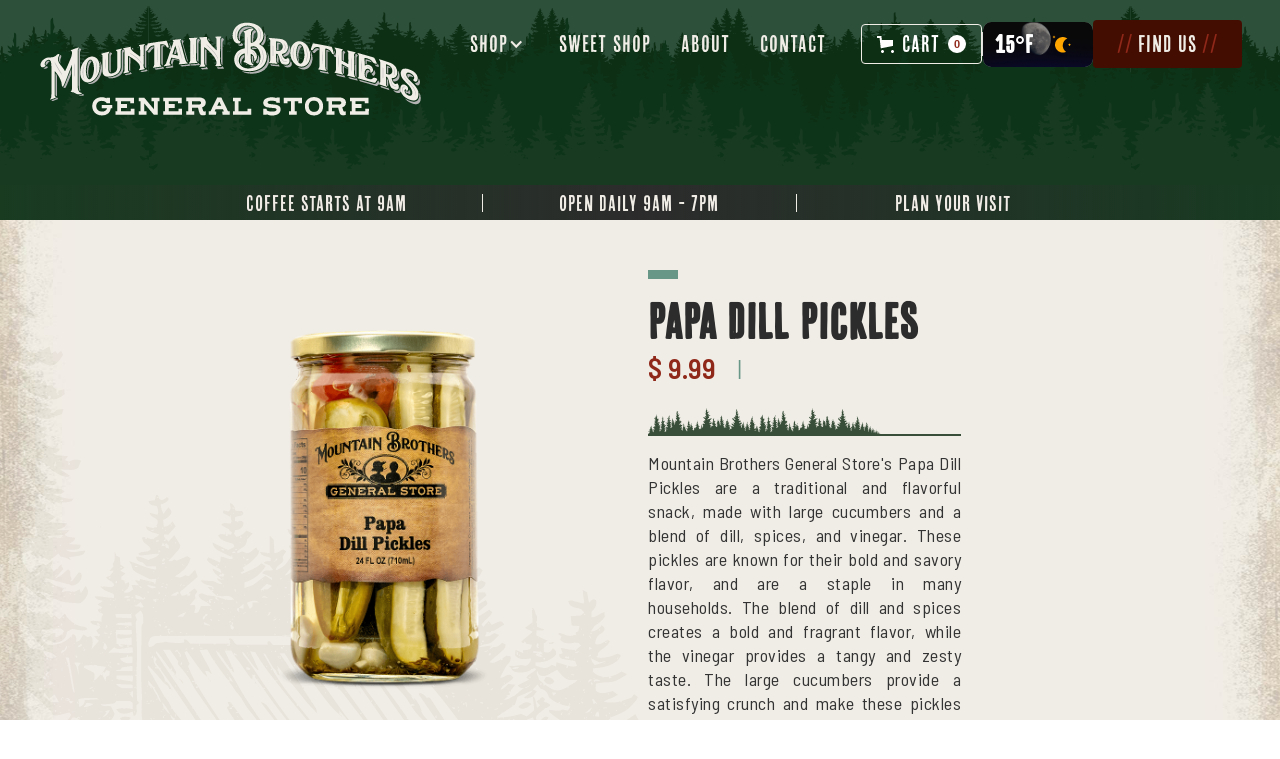

--- FILE ---
content_type: text/html
request_url: https://www.mountainbrothersgeneralstore.com/product/papa-dill-pickles
body_size: 14235
content:
<!DOCTYPE html><!-- Last Published: Tue Oct 21 2025 18:09:45 GMT+0000 (Coordinated Universal Time) --><html data-wf-domain="www.mountainbrothersgeneralstore.com" data-wf-page="63c83f8c48ac232269893059" data-wf-site="638f5497a3e255bc02210a43" lang="en" data-wf-collection="63c83f8c48ac237c47893054" data-wf-item-slug="papa-dill-pickles"><head><meta charset="utf-8"/><title>Papa Dill Pickles | Mountain Brothers General Store</title><meta content="Mountain Brothers General Store&#x27;s Papa Dill Pickles are a traditional and flavorful snack, made with large cucumbers and a blend of dill,..." name="description"/><meta content="Papa Dill Pickles | Mountain Brothers General Store" property="og:title"/><meta content="Mountain Brothers General Store&#x27;s Papa Dill Pickles are a traditional and flavorful snack, made with large cucumbers and a blend of dill,..." property="og:description"/><meta content="https://cdn.prod.website-files.com/6390a11f99e2d166a5cfce96/63dc17e99e30974c2844a03c_Pickled_PapaDillPickles.png" property="og:image"/><meta content="Papa Dill Pickles | Mountain Brothers General Store" property="twitter:title"/><meta content="Mountain Brothers General Store&#x27;s Papa Dill Pickles are a traditional and flavorful snack, made with large cucumbers and a blend of dill,..." property="twitter:description"/><meta content="https://cdn.prod.website-files.com/6390a11f99e2d166a5cfce96/63dc17e99e30974c2844a03c_Pickled_PapaDillPickles.png" property="twitter:image"/><meta property="og:type" content="website"/><meta content="summary_large_image" name="twitter:card"/><meta content="width=device-width, initial-scale=1" name="viewport"/><meta content="NYjTK5gAJRtFDd0NsYxFVgW_R4LcHBkzn-FqGd7h1I0" name="google-site-verification"/><link href="https://cdn.prod.website-files.com/638f5497a3e255bc02210a43/css/mountain-brothers-general-store.shared.ae6d35d47.min.css" rel="stylesheet" type="text/css"/><link href="https://fonts.googleapis.com" rel="preconnect"/><link href="https://fonts.gstatic.com" rel="preconnect" crossorigin="anonymous"/><script src="https://ajax.googleapis.com/ajax/libs/webfont/1.6.26/webfont.js" type="text/javascript"></script><script type="text/javascript">WebFont.load({  google: {    families: ["Oswald:200,300,400,500,600,700","Cinzel:regular,500,600,700,800,900","Barlow:100,200,300,regular,500,600,700,800,900","Barlow Condensed:100,200,300,regular,500,600,700,800,900","Barlow Semi Condensed:100,200,300,regular,500,600,700,800,900"]  }});</script><script src="https://use.typekit.net/rmi2qyn.js" type="text/javascript"></script><script type="text/javascript">try{Typekit.load();}catch(e){}</script><script type="text/javascript">!function(o,c){var n=c.documentElement,t=" w-mod-";n.className+=t+"js",("ontouchstart"in o||o.DocumentTouch&&c instanceof DocumentTouch)&&(n.className+=t+"touch")}(window,document);</script><link href="https://cdn.prod.website-files.com/638f5497a3e255bc02210a43/639216671e1a6e609af95d13_Favicon_32.png" rel="shortcut icon" type="image/x-icon"/><link href="https://cdn.prod.website-files.com/638f5497a3e255bc02210a43/6392166c79e35d43c12f7451_Favicon_256.png" rel="apple-touch-icon"/><link href="https://www.mountainbrothersgeneralstore.com/product/papa-dill-pickles" rel="canonical"/><script async="" src="https://www.googletagmanager.com/gtag/js?id=G-PXSSX1Y92M"></script><script type="text/javascript">window.dataLayer = window.dataLayer || [];function gtag(){dataLayer.push(arguments);}gtag('set', 'developer_id.dZGVlNj', true);gtag('js', new Date());gtag('config', 'G-PXSSX1Y92M');gtag('event', 'view_item', {'developer_id.dZGVlNj': true, 'items': [{'id': '63dc180e98f89579ff9cfb33'}]});</script><script src="https://www.google.com/recaptcha/api.js" type="text/javascript"></script><!-- Google tag (gtag.js) -->
<script async src="https://www.googletagmanager.com/gtag/js?id=G-PXSSX1Y92M"></script>
<script>
  window.dataLayer = window.dataLayer || [];
  function gtag(){dataLayer.push(arguments);}
  gtag('js', new Date());

  gtag('config', 'G-PXSSX1Y92M');
</script>

<!-- Meta Pixel Code -->
<script>
  !function(f,b,e,v,n,t,s)
  {if(f.fbq)return;n=f.fbq=function(){n.callMethod?
  n.callMethod.apply(n,arguments):n.queue.push(arguments)};
  if(!f._fbq)f._fbq=n;n.push=n;n.loaded=!0;n.version='2.0';
  n.queue=[];t=b.createElement(e);t.async=!0;
  t.src=v;s=b.getElementsByTagName(e)[0];
  s.parentNode.insertBefore(t,s)}(window, document,'script',
  'https://connect.facebook.net/en_US/fbevents.js');
  fbq('init', '598812528395960');
  fbq('track', 'PageView');
</script>
<noscript><img height="1" width="1" alt="facebook" style="display:none"
  src="https://www.facebook.com/tr?id=598812528395960&ev=PageView&noscript=1"
/></noscript>
<!-- End Meta Pixel Code -->

<style>
/* Width */
::-webkit-scrollbar {
 width: 10px;
}

/* Track */
::-webkit-scrollbar-track {
 box-shadow: inset 0 0 5px grey;
 background: #f1f1f1;
 border-radius: 10px;
}

/* Handle */
::-webkit-scrollbar-thumb {
 background: #689788;
 border-radius: 10px;
}

/* Handle Hover */
::-webkit-scrollbar-thumb:hover {
 background: #555;
}
</style>

<meta name="ahrefs-site-verification" content="09210afb4cffee7f76059a48e6b503f0d0618604720344810b554c7334f89c81"><meta property="og:url" content="https://www.mountainbrothersgeneralstore.com/product/papa-dill-pickles"/><script src="https://js.stripe.com/v3/" type="text/javascript" data-wf-ecomm-key="pk_live_nyPnaDuxaj8zDxRbuaPHJjip" data-wf-ecomm-acct-id="acct_1MeIcwLiNinTnck4"></script><script type="text/javascript">window.__WEBFLOW_CURRENCY_SETTINGS = {"currencyCode":"USD","symbol":"$","decimal":".","fractionDigits":2,"group":",","template":"{{wf {&quot;path&quot;:&quot;symbol&quot;,&quot;type&quot;:&quot;PlainText&quot;\\} }} {{wf {&quot;path&quot;:&quot;amount&quot;,&quot;type&quot;:&quot;CommercePrice&quot;\\} }} ","hideDecimalForWholeNumbers":false};</script></head><body><section class="section-24"><div class="w-layout-blockcontainer container-20 w-container"><a href="/shop" class="link-block-3 w-inline-block"><div class="text-block-54">🎃 FALL SPECIAL: Free coffee mug with $100 purchase <span class="text-span-81">[while supplies last]</span></div></a></div></section><div data-collapse="medium" data-animation="default" data-duration="400" data-easing="ease" data-easing2="ease" role="banner" class="t-navigation w-nav"><nav class="t-navigation-container"><div class="t-navigation-left-wrapper"><a href="/" class="t-navigation-logo-link w-inline-block"><img src="https://cdn.prod.website-files.com/638f5497a3e255bc02210a43/638f715b3b3134023120cd06_MtnBrothers_SVGlogo_Alternate-01.svg" loading="lazy" width="124" alt="Mountain Brothers Logo" class="t-navigation-logo"/></a></div><nav role="navigation" class="t-navigation-menu w-nav-menu"><div data-hover="true" data-delay="0" data-w-id="caeea118-7d4c-6e83-11d5-6480f56553b5" class="t-navigation-dropdown w-dropdown"><div class="t-navigation-toggle w-dropdown-toggle"><div class="text-block-12">SHOP</div><div class="t-navigation-arrow-icon w-icon-dropdown-toggle"></div></div><nav class="t-navigation-dropdown-list w-dropdown-list"><div class="t-navigation-dropdown-base"><div class="w-layout-grid t-navigation-dropdown-grid"><div id="w-node-caeea118-7d4c-6e83-11d5-6480f56553bd-f56553af" class="t-navigation-dropdown-left"><div class="w-layout-grid t-navigation-link-grid"><div id="w-node-caeea118-7d4c-6e83-11d5-6480f56553bf-f56553af"><div class="t-navigation-tite-wrapper"><div class="text-block-15">EXPLORE</div></div><a href="https://www.mountainbrothersgeneralstore.com/category/coffee" class="t-navigation-dropdown-link">Coffee</a><a href="https://www.mountainbrothersgeneralstore.com/category/candles" class="t-navigation-dropdown-link">Candles</a><a href="https://www.mountainbrothersgeneralstore.com/category/jams-jellies" class="t-navigation-dropdown-link">Jellies &amp; Jams</a><a href="https://www.mountainbrothersgeneralstore.com/category/salsa" class="t-navigation-dropdown-link">Salsa</a><a href="https://www.mountainbrothersgeneralstore.com/category/pickled" class="t-navigation-dropdown-link">Pickled</a><a href="https://www.mountainbrothersgeneralstore.com/category/bbq-sauce" class="t-navigation-dropdown-link">BBQ SAUCE</a><a href="https://www.mountainbrothersgeneralstore.com/category/apparel" class="t-navigation-dropdown-link">APPAREL</a></div></div><a href="/shop" class="t-navigation-link-button w-inline-block"><div class="t-paragraph-regular">Browse all</div><div class="t-icon-small w-embed"><svg xmlns="http://www.w3.org/2000/svg" width="16" height="16" viewBox="0 0 16 16" fill="none">
<path d="M10 3.33337L9.06 4.27337L10 5.22004L11.4467 6.66671H5.33333C3.49333 6.66671 2 8.16004 2 10V12.6667H3.33333V10C3.33333 8.90004 4.23333 8.00004 5.33333 8.00004H11.4467L9.06 10.3867L10 11.3334L14 7.33337L10 3.33337Z" fill="currentColor"/>
</svg></div></a></div><div id="w-node-caeea118-7d4c-6e83-11d5-6480f56553d5-f56553af" class="t-navigation-dropdown-right"><div class="t-navigation-tite-wrapper text-color-green-500"><div class="text-block-14">coffee of the month</div></div><div class="w-dyn-list"><div role="list" class="w-dyn-items"><div role="listitem" class="w-dyn-item"><a href="/product/smoky-mountain-sunset" class="link-block-2 w-inline-block"><img alt="Smoky Mountain Sunset" loading="lazy" data-wf-sku-bindings="%5B%7B%22from%22%3A%22f_main_image_4dr%22%2C%22to%22%3A%22src%22%7D%5D" src="https://cdn.prod.website-files.com/6390a11f99e2d166a5cfce96/63d005502065fff064ddd862_MtnBros_Coffee_EnglishToffee_4.2.png" sizes="100vw" srcset="https://cdn.prod.website-files.com/6390a11f99e2d166a5cfce96/63d005502065fff064ddd862_MtnBros_Coffee_EnglishToffee_4.2-p-500.png 500w, https://cdn.prod.website-files.com/6390a11f99e2d166a5cfce96/63d005502065fff064ddd862_MtnBros_Coffee_EnglishToffee_4.2-p-800.png 800w, https://cdn.prod.website-files.com/6390a11f99e2d166a5cfce96/63d005502065fff064ddd862_MtnBros_Coffee_EnglishToffee_4.2.png 1000w" class="image-26"/><div class="t-paragraph-regular---mobile">Smoky Mountain Sunset</div></a></div></div></div></div></div></div></nav></div><a href="/ice-cream-sweet-shop" class="t-navigation-link w-nav-link">SWEET SHOP</a><a href="/about" class="t-navigation-link w-nav-link">ABOUT</a><a href="/blog" class="t-navigation-link-copy-desktopblog w-nav-link">BLOG</a><a href="/contact" class="t-navigation-link w-nav-link">CONTACT</a></nav><div class="t-navigation-right-wrapper"><div class="t-navigation-button-wrapper"><div data-node-type="commerce-cart-wrapper" data-wf-cart-type="rightSidebar" data-wf-cart-query="query Dynamo3 {
  database {
    id
    commerceOrder {
      comment
      extraItems {
        name
        pluginId
        pluginName
        price {
          decimalValue
          string
          unit
          value
        }
      }
      id
      startedOn
      statusFlags {
        hasDownloads
        hasSubscription
        isFreeOrder
        requiresShipping
      }
      subtotal {
        decimalValue
        string
        unit
        value
      }
      total {
        decimalValue
        string
        unit
        value
      }
      updatedOn
      userItems {
        count
        id
        price {
          value
          unit
          decimalValue
          string
        }
        product {
          id
          cmsLocaleId
          draft
          archived
          f_ec_product_type_2dr10dr: productType {
            id
            name
          }
          f_name_: name
          f_sku_properties_3dr: skuProperties {
            id
            name
            enum {
              id
              name
              slug
            }
          }
        }
        rowTotal {
          decimalValue
          string
          unit
          value
        }
        sku {
          cmsLocaleId
          draft
          archived
          f_main_image_4dr: mainImage {
            url
            file {
              size
              origFileName
              createdOn
              updatedOn
              mimeType
              width
              height
              variants {
                origFileName
                quality
                height
                width
                s3Url
                error
                size
              }
            }
            alt
          }
          f_sku_values_3dr: skuValues {
            property {
              id
            }
            value {
              id
            }
          }
          id
        }
        subscriptionFrequency
        subscriptionInterval
        subscriptionTrial
      }
      userItemsCount
    }
  }
  site {
    commerce {
      id
      businessAddress {
        country
      }
      defaultCountry
      defaultCurrency
      quickCheckoutEnabled
    }
  }
}" data-wf-page-link-href-prefix="" data-wf-cart-duration="400" class="w-commerce-commercecartwrapper mb-cart"><a href="#" data-node-type="commerce-cart-open-link" aria-haspopup="dialog" aria-label="Open cart" role="button" class="w-commerce-commercecartopenlink cart-button w-inline-block"><svg class="w-commerce-commercecartopenlinkicon" width="17px" height="17px" viewBox="0 0 17 17"><g stroke="none" stroke-width="1" fill="none" fill-rule="evenodd"><path d="M2.60592789,2 L0,2 L0,0 L4.39407211,0 L4.84288393,4 L16,4 L16,9.93844589 L3.76940945,12.3694378 L2.60592789,2 Z M15.5,17 C14.6715729,17 14,16.3284271 14,15.5 C14,14.6715729 14.6715729,14 15.5,14 C16.3284271,14 17,14.6715729 17,15.5 C17,16.3284271 16.3284271,17 15.5,17 Z M5.5,17 C4.67157288,17 4,16.3284271 4,15.5 C4,14.6715729 4.67157288,14 5.5,14 C6.32842712,14 7,14.6715729 7,15.5 C7,16.3284271 6.32842712,17 5.5,17 Z" fill="currentColor" fill-rule="nonzero"></path></g></svg><div class="text-block-17 w-inline-block">Cart</div><div data-wf-bindings="%5B%7B%22innerHTML%22%3A%7B%22type%22%3A%22Number%22%2C%22filter%22%3A%7B%22type%22%3A%22numberPrecision%22%2C%22params%22%3A%5B%220%22%2C%22numberPrecision%22%5D%7D%2C%22dataPath%22%3A%22database.commerceOrder.userItemsCount%22%7D%7D%5D" class="w-commerce-commercecartopenlinkcount cart-quantity">0</div></a><div data-node-type="commerce-cart-container-wrapper" style="display:none" class="w-commerce-commercecartcontainerwrapper w-commerce-commercecartcontainerwrapper--cartType-rightSidebar"><div role="dialog" data-node-type="commerce-cart-container" class="w-commerce-commercecartcontainer cart-container"><div class="w-commerce-commercecartheader cart-header"><h4 class="w-commerce-commercecartheading heading-8">Your Cart</h4><a href="#" data-node-type="commerce-cart-close-link" role="button" aria-label="Close cart" class="w-commerce-commercecartcloselink w-inline-block"><svg class="icon-2" width="16px" height="16px" viewBox="0 0 16 16"><g stroke="none" stroke-width="1" fill="none" fill-rule="evenodd"><g fill-rule="nonzero" fill="#333333"><polygon points="6.23223305 8 0.616116524 13.6161165 2.38388348 15.3838835 8 9.76776695 13.6161165 15.3838835 15.3838835 13.6161165 9.76776695 8 15.3838835 2.38388348 13.6161165 0.616116524 8 6.23223305 2.38388348 0.616116524 0.616116524 2.38388348 6.23223305 8"></polygon></g></g></svg></a></div><div class="w-commerce-commercecartformwrapper"><form data-node-type="commerce-cart-form" style="display:none" class="w-commerce-commercecartform"><script type="text/x-wf-template" id="wf-template-22c3f488-04e6-a893-990a-dd7c6ff4dbda">%3Cdiv%20class%3D%22w-commerce-commercecartitem%22%3E%3Cimg%20data-wf-bindings%3D%22%255B%257B%2522src%2522%253A%257B%2522type%2522%253A%2522ImageRef%2522%252C%2522filter%2522%253A%257B%2522type%2522%253A%2522identity%2522%252C%2522params%2522%253A%255B%255D%257D%252C%2522dataPath%2522%253A%2522database.commerceOrder.userItems%255B%255D.sku.f_main_image_4dr%2522%257D%257D%255D%22%20src%3D%22%22%20alt%3D%22%22%20class%3D%22w-commerce-commercecartitemimage%20w-dyn-bind-empty%22%2F%3E%3Cdiv%20class%3D%22w-commerce-commercecartiteminfo%22%3E%3Cdiv%20cart%3D%22title%22%20data-wf-bindings%3D%22%255B%257B%2522innerHTML%2522%253A%257B%2522type%2522%253A%2522PlainText%2522%252C%2522filter%2522%253A%257B%2522type%2522%253A%2522identity%2522%252C%2522params%2522%253A%255B%255D%257D%252C%2522dataPath%2522%253A%2522database.commerceOrder.userItems%255B%255D.product.f_name_%2522%257D%257D%255D%22%20class%3D%22w-commerce-commercecartproductname%20text-block-18%20w-dyn-bind-empty%22%3E%3C%2Fdiv%3E%3Cdiv%20data-wf-bindings%3D%22%255B%257B%2522innerHTML%2522%253A%257B%2522type%2522%253A%2522CommercePrice%2522%252C%2522filter%2522%253A%257B%2522type%2522%253A%2522price%2522%252C%2522params%2522%253A%255B%255D%257D%252C%2522dataPath%2522%253A%2522database.commerceOrder.userItems%255B%255D.price%2522%257D%257D%255D%22%20class%3D%22text-block-19%22%3E%24%C2%A00.00%C2%A0%3C%2Fdiv%3E%3Cscript%20type%3D%22text%2Fx-wf-template%22%20id%3D%22wf-template-22c3f488-04e6-a893-990a-dd7c6ff4dbe0%22%3E%253Cli%253E%253Cspan%2520data-wf-bindings%253D%2522%25255B%25257B%252522innerHTML%252522%25253A%25257B%252522type%252522%25253A%252522PlainText%252522%25252C%252522filter%252522%25253A%25257B%252522type%252522%25253A%252522identity%252522%25252C%252522params%252522%25253A%25255B%25255D%25257D%25252C%252522dataPath%252522%25253A%252522database.commerceOrder.userItems%25255B%25255D.product.f_sku_properties_3dr%25255B%25255D.name%252522%25257D%25257D%25255D%2522%2520class%253D%2522w-dyn-bind-empty%2522%253E%253C%252Fspan%253E%253Cspan%253E%253A%2520%253C%252Fspan%253E%253Cspan%2520data-wf-bindings%253D%2522%25255B%25257B%252522innerHTML%252522%25253A%25257B%252522type%252522%25253A%252522CommercePropValues%252522%25252C%252522filter%252522%25253A%25257B%252522type%252522%25253A%252522identity%252522%25252C%252522params%252522%25253A%25255B%25255D%25257D%25252C%252522dataPath%252522%25253A%252522database.commerceOrder.userItems%25255B%25255D.product.f_sku_properties_3dr%25255B%25255D%252522%25257D%25257D%25255D%2522%2520class%253D%2522w-dyn-bind-empty%2522%253E%253C%252Fspan%253E%253C%252Fli%253E%3C%2Fscript%3E%3Cul%20data-wf-bindings%3D%22%255B%257B%2522optionSets%2522%253A%257B%2522type%2522%253A%2522CommercePropTable%2522%252C%2522filter%2522%253A%257B%2522type%2522%253A%2522identity%2522%252C%2522params%2522%253A%255B%255D%257D%252C%2522dataPath%2522%253A%2522database.commerceOrder.userItems%255B%255D.product.f_sku_properties_3dr%5B%5D%2522%257D%257D%252C%257B%2522optionValues%2522%253A%257B%2522type%2522%253A%2522CommercePropValues%2522%252C%2522filter%2522%253A%257B%2522type%2522%253A%2522identity%2522%252C%2522params%2522%253A%255B%255D%257D%252C%2522dataPath%2522%253A%2522database.commerceOrder.userItems%255B%255D.sku.f_sku_values_3dr%2522%257D%257D%255D%22%20class%3D%22w-commerce-commercecartoptionlist%22%20data-wf-collection%3D%22database.commerceOrder.userItems%255B%255D.product.f_sku_properties_3dr%22%20data-wf-template-id%3D%22wf-template-22c3f488-04e6-a893-990a-dd7c6ff4dbe0%22%3E%3Cli%3E%3Cspan%20data-wf-bindings%3D%22%255B%257B%2522innerHTML%2522%253A%257B%2522type%2522%253A%2522PlainText%2522%252C%2522filter%2522%253A%257B%2522type%2522%253A%2522identity%2522%252C%2522params%2522%253A%255B%255D%257D%252C%2522dataPath%2522%253A%2522database.commerceOrder.userItems%255B%255D.product.f_sku_properties_3dr%255B%255D.name%2522%257D%257D%255D%22%20class%3D%22w-dyn-bind-empty%22%3E%3C%2Fspan%3E%3Cspan%3E%3A%20%3C%2Fspan%3E%3Cspan%20data-wf-bindings%3D%22%255B%257B%2522innerHTML%2522%253A%257B%2522type%2522%253A%2522CommercePropValues%2522%252C%2522filter%2522%253A%257B%2522type%2522%253A%2522identity%2522%252C%2522params%2522%253A%255B%255D%257D%252C%2522dataPath%2522%253A%2522database.commerceOrder.userItems%255B%255D.product.f_sku_properties_3dr%255B%255D%2522%257D%257D%255D%22%20class%3D%22w-dyn-bind-empty%22%3E%3C%2Fspan%3E%3C%2Fli%3E%3C%2Ful%3E%3Ca%20href%3D%22%23%22%20role%3D%22button%22%20aria-label%3D%22Remove%20item%20from%20cart%22%20cart%3D%22remove%22%20data-wf-bindings%3D%22%255B%257B%2522data-commerce-sku-id%2522%253A%257B%2522type%2522%253A%2522ItemRef%2522%252C%2522filter%2522%253A%257B%2522type%2522%253A%2522identity%2522%252C%2522params%2522%253A%255B%255D%257D%252C%2522dataPath%2522%253A%2522database.commerceOrder.userItems%255B%255D.sku.id%2522%257D%257D%255D%22%20class%3D%22remove-button%20w-inline-block%22%20data-wf-cart-action%3D%22remove-item%22%20data-commerce-sku-id%3D%22%22%3E%3Cdiv%3ERemove%3C%2Fdiv%3E%3C%2Fa%3E%3C%2Fdiv%3E%3Cinput%20aria-label%3D%22Update%20quantity%22%20data-wf-bindings%3D%22%255B%257B%2522value%2522%253A%257B%2522type%2522%253A%2522Number%2522%252C%2522filter%2522%253A%257B%2522type%2522%253A%2522numberPrecision%2522%252C%2522params%2522%253A%255B%25220%2522%252C%2522numberPrecision%2522%255D%257D%252C%2522dataPath%2522%253A%2522database.commerceOrder.userItems%255B%255D.count%2522%257D%257D%252C%257B%2522data-commerce-sku-id%2522%253A%257B%2522type%2522%253A%2522ItemRef%2522%252C%2522filter%2522%253A%257B%2522type%2522%253A%2522identity%2522%252C%2522params%2522%253A%255B%255D%257D%252C%2522dataPath%2522%253A%2522database.commerceOrder.userItems%255B%255D.sku.id%2522%257D%257D%255D%22%20data-wf-conditions%3D%22%257B%2522condition%2522%253A%257B%2522fields%2522%253A%257B%2522product%253Aec-product-type%2522%253A%257B%2522ne%2522%253A%2522e348fd487d0102946c9179d2a94bb613%2522%252C%2522type%2522%253A%2522Option%2522%257D%257D%257D%252C%2522dataPath%2522%253A%2522database.commerceOrder.userItems%255B%255D%2522%257D%22%20class%3D%22w-commerce-commercecartquantity%20cart-quantity-2%22%20required%3D%22%22%20pattern%3D%22%5E%5B0-9%5D%2B%24%22%20inputMode%3D%22numeric%22%20type%3D%22number%22%20name%3D%22quantity%22%20autoComplete%3D%22off%22%20data-wf-cart-action%3D%22update-item-quantity%22%20data-commerce-sku-id%3D%22%22%20value%3D%221%22%2F%3E%3C%2Fdiv%3E</script><div class="w-commerce-commercecartlist" data-wf-collection="database.commerceOrder.userItems" data-wf-template-id="wf-template-22c3f488-04e6-a893-990a-dd7c6ff4dbda"><div class="w-commerce-commercecartitem"><img data-wf-bindings="%5B%7B%22src%22%3A%7B%22type%22%3A%22ImageRef%22%2C%22filter%22%3A%7B%22type%22%3A%22identity%22%2C%22params%22%3A%5B%5D%7D%2C%22dataPath%22%3A%22database.commerceOrder.userItems%5B%5D.sku.f_main_image_4dr%22%7D%7D%5D" src="" alt="" class="w-commerce-commercecartitemimage w-dyn-bind-empty"/><div class="w-commerce-commercecartiteminfo"><div cart="title" data-wf-bindings="%5B%7B%22innerHTML%22%3A%7B%22type%22%3A%22PlainText%22%2C%22filter%22%3A%7B%22type%22%3A%22identity%22%2C%22params%22%3A%5B%5D%7D%2C%22dataPath%22%3A%22database.commerceOrder.userItems%5B%5D.product.f_name_%22%7D%7D%5D" class="w-commerce-commercecartproductname text-block-18 w-dyn-bind-empty"></div><div data-wf-bindings="%5B%7B%22innerHTML%22%3A%7B%22type%22%3A%22CommercePrice%22%2C%22filter%22%3A%7B%22type%22%3A%22price%22%2C%22params%22%3A%5B%5D%7D%2C%22dataPath%22%3A%22database.commerceOrder.userItems%5B%5D.price%22%7D%7D%5D" class="text-block-19">$ 0.00 </div><script type="text/x-wf-template" id="wf-template-22c3f488-04e6-a893-990a-dd7c6ff4dbe0">%3Cli%3E%3Cspan%20data-wf-bindings%3D%22%255B%257B%2522innerHTML%2522%253A%257B%2522type%2522%253A%2522PlainText%2522%252C%2522filter%2522%253A%257B%2522type%2522%253A%2522identity%2522%252C%2522params%2522%253A%255B%255D%257D%252C%2522dataPath%2522%253A%2522database.commerceOrder.userItems%255B%255D.product.f_sku_properties_3dr%255B%255D.name%2522%257D%257D%255D%22%20class%3D%22w-dyn-bind-empty%22%3E%3C%2Fspan%3E%3Cspan%3E%3A%20%3C%2Fspan%3E%3Cspan%20data-wf-bindings%3D%22%255B%257B%2522innerHTML%2522%253A%257B%2522type%2522%253A%2522CommercePropValues%2522%252C%2522filter%2522%253A%257B%2522type%2522%253A%2522identity%2522%252C%2522params%2522%253A%255B%255D%257D%252C%2522dataPath%2522%253A%2522database.commerceOrder.userItems%255B%255D.product.f_sku_properties_3dr%255B%255D%2522%257D%257D%255D%22%20class%3D%22w-dyn-bind-empty%22%3E%3C%2Fspan%3E%3C%2Fli%3E</script><ul data-wf-bindings="%5B%7B%22optionSets%22%3A%7B%22type%22%3A%22CommercePropTable%22%2C%22filter%22%3A%7B%22type%22%3A%22identity%22%2C%22params%22%3A%5B%5D%7D%2C%22dataPath%22%3A%22database.commerceOrder.userItems%5B%5D.product.f_sku_properties_3dr[]%22%7D%7D%2C%7B%22optionValues%22%3A%7B%22type%22%3A%22CommercePropValues%22%2C%22filter%22%3A%7B%22type%22%3A%22identity%22%2C%22params%22%3A%5B%5D%7D%2C%22dataPath%22%3A%22database.commerceOrder.userItems%5B%5D.sku.f_sku_values_3dr%22%7D%7D%5D" class="w-commerce-commercecartoptionlist" data-wf-collection="database.commerceOrder.userItems%5B%5D.product.f_sku_properties_3dr" data-wf-template-id="wf-template-22c3f488-04e6-a893-990a-dd7c6ff4dbe0"><li><span data-wf-bindings="%5B%7B%22innerHTML%22%3A%7B%22type%22%3A%22PlainText%22%2C%22filter%22%3A%7B%22type%22%3A%22identity%22%2C%22params%22%3A%5B%5D%7D%2C%22dataPath%22%3A%22database.commerceOrder.userItems%5B%5D.product.f_sku_properties_3dr%5B%5D.name%22%7D%7D%5D" class="w-dyn-bind-empty"></span><span>: </span><span data-wf-bindings="%5B%7B%22innerHTML%22%3A%7B%22type%22%3A%22CommercePropValues%22%2C%22filter%22%3A%7B%22type%22%3A%22identity%22%2C%22params%22%3A%5B%5D%7D%2C%22dataPath%22%3A%22database.commerceOrder.userItems%5B%5D.product.f_sku_properties_3dr%5B%5D%22%7D%7D%5D" class="w-dyn-bind-empty"></span></li></ul><a href="#" role="button" aria-label="Remove item from cart" cart="remove" data-wf-bindings="%5B%7B%22data-commerce-sku-id%22%3A%7B%22type%22%3A%22ItemRef%22%2C%22filter%22%3A%7B%22type%22%3A%22identity%22%2C%22params%22%3A%5B%5D%7D%2C%22dataPath%22%3A%22database.commerceOrder.userItems%5B%5D.sku.id%22%7D%7D%5D" class="remove-button w-inline-block" data-wf-cart-action="remove-item" data-commerce-sku-id=""><div>Remove</div></a></div><input aria-label="Update quantity" data-wf-bindings="%5B%7B%22value%22%3A%7B%22type%22%3A%22Number%22%2C%22filter%22%3A%7B%22type%22%3A%22numberPrecision%22%2C%22params%22%3A%5B%220%22%2C%22numberPrecision%22%5D%7D%2C%22dataPath%22%3A%22database.commerceOrder.userItems%5B%5D.count%22%7D%7D%2C%7B%22data-commerce-sku-id%22%3A%7B%22type%22%3A%22ItemRef%22%2C%22filter%22%3A%7B%22type%22%3A%22identity%22%2C%22params%22%3A%5B%5D%7D%2C%22dataPath%22%3A%22database.commerceOrder.userItems%5B%5D.sku.id%22%7D%7D%5D" data-wf-conditions="%7B%22condition%22%3A%7B%22fields%22%3A%7B%22product%3Aec-product-type%22%3A%7B%22ne%22%3A%22e348fd487d0102946c9179d2a94bb613%22%2C%22type%22%3A%22Option%22%7D%7D%7D%2C%22dataPath%22%3A%22database.commerceOrder.userItems%5B%5D%22%7D" class="w-commerce-commercecartquantity cart-quantity-2" required="" pattern="^[0-9]+$" inputMode="numeric" type="number" name="quantity" autoComplete="off" data-wf-cart-action="update-item-quantity" data-commerce-sku-id="" value="1"/></div></div><div class="w-commerce-commercecartfooter"><div aria-atomic="true" aria-live="polite" class="w-commerce-commercecartlineitem"><div class="text-block-21">Subtotal</div><div data-wf-bindings="%5B%7B%22innerHTML%22%3A%7B%22type%22%3A%22CommercePrice%22%2C%22filter%22%3A%7B%22type%22%3A%22price%22%2C%22params%22%3A%5B%5D%7D%2C%22dataPath%22%3A%22database.commerceOrder.subtotal%22%7D%7D%5D" class="w-commerce-commercecartordervalue text-block-22"></div></div><div><div data-node-type="commerce-cart-quick-checkout-actions" style="display:none"><a role="button" tabindex="0" aria-label="Apple Pay" aria-haspopup="dialog" data-node-type="commerce-cart-apple-pay-button" style="background-image:-webkit-named-image(apple-pay-logo-white);background-size:100% 50%;background-position:50% 50%;background-repeat:no-repeat" class="w-commerce-commercecartapplepaybutton" tabindex="0"><div></div></a><a role="button" tabindex="0" aria-haspopup="dialog" data-node-type="commerce-cart-quick-checkout-button" style="display:none" class="w-commerce-commercecartquickcheckoutbutton"><svg class="w-commerce-commercequickcheckoutgoogleicon" xmlns="http://www.w3.org/2000/svg" xmlns:xlink="http://www.w3.org/1999/xlink" width="16" height="16" viewBox="0 0 16 16"><defs><polygon id="google-mark-a" points="0 .329 3.494 .329 3.494 7.649 0 7.649"></polygon><polygon id="google-mark-c" points=".894 0 13.169 0 13.169 6.443 .894 6.443"></polygon></defs><g fill="none" fill-rule="evenodd"><path fill="#4285F4" d="M10.5967,12.0469 L10.5967,14.0649 L13.1167,14.0649 C14.6047,12.6759 15.4577,10.6209 15.4577,8.1779 C15.4577,7.6339 15.4137,7.0889 15.3257,6.5559 L7.8887,6.5559 L7.8887,9.6329 L12.1507,9.6329 C11.9767,10.6119 11.4147,11.4899 10.5967,12.0469"></path><path fill="#34A853" d="M7.8887,16 C10.0137,16 11.8107,15.289 13.1147,14.067 C13.1147,14.066 13.1157,14.065 13.1167,14.064 L10.5967,12.047 C10.5877,12.053 10.5807,12.061 10.5727,12.067 C9.8607,12.556 8.9507,12.833 7.8887,12.833 C5.8577,12.833 4.1387,11.457 3.4937,9.605 L0.8747,9.605 L0.8747,11.648 C2.2197,14.319 4.9287,16 7.8887,16"></path><g transform="translate(0 4)"><mask id="google-mark-b" fill="#fff"><use xlink:href="#google-mark-a"></use></mask><path fill="#FBBC04" d="M3.4639,5.5337 C3.1369,4.5477 3.1359,3.4727 3.4609,2.4757 L3.4639,2.4777 C3.4679,2.4657 3.4749,2.4547 3.4789,2.4427 L3.4939,0.3287 L0.8939,0.3287 C0.8799,0.3577 0.8599,0.3827 0.8459,0.4117 C-0.2821,2.6667 -0.2821,5.3337 0.8459,7.5887 L0.8459,7.5997 C0.8549,7.6167 0.8659,7.6317 0.8749,7.6487 L3.4939,5.6057 C3.4849,5.5807 3.4729,5.5587 3.4639,5.5337" mask="url(#google-mark-b)"></path></g><mask id="google-mark-d" fill="#fff"><use xlink:href="#google-mark-c"></use></mask><path fill="#EA4335" d="M0.894,4.3291 L3.478,6.4431 C4.113,4.5611 5.843,3.1671 7.889,3.1671 C9.018,3.1451 10.102,3.5781 10.912,4.3671 L13.169,2.0781 C11.733,0.7231 9.85,-0.0219 7.889,0.0001 C4.941,0.0001 2.245,1.6791 0.894,4.3291" mask="url(#google-mark-d)"></path></g></svg><svg class="w-commerce-commercequickcheckoutmicrosofticon" xmlns="http://www.w3.org/2000/svg" width="16" height="16" viewBox="0 0 16 16"><g fill="none" fill-rule="evenodd"><polygon fill="#F05022" points="7 7 1 7 1 1 7 1"></polygon><polygon fill="#7DB902" points="15 7 9 7 9 1 15 1"></polygon><polygon fill="#00A4EE" points="7 15 1 15 1 9 7 9"></polygon><polygon fill="#FFB700" points="15 15 9 15 9 9 15 9"></polygon></g></svg><div>Pay with browser.</div></a></div><a href="/checkout" value="Continue to Checkout" data-node-type="cart-checkout-button" class="w-commerce-commercecartcheckoutbutton checkout-button" data-loading-text="Hang Tight..." data-publishable-key="pk_live_51MeIcwLiNinTnck4aTvDlirHfNDcdKPR3wSN6NKG1f3vstTuEwdAyJ336Fhg8qn73CVs2Fn5paPbFqFjqB9NCWU100gYYm0FQW">Continue to Checkout</a></div></div></form><div class="w-commerce-commercecartemptystate"><div aria-live="polite" aria-label="This cart is empty">No items found.</div></div><div aria-live="assertive" style="display:none" data-node-type="commerce-cart-error" class="w-commerce-commercecarterrorstate"><div class="w-cart-error-msg" data-w-cart-quantity-error="Product is not available in this quantity." data-w-cart-general-error="Something went wrong when adding this item to the cart." data-w-cart-checkout-error="Checkout is disabled on this site." data-w-cart-cart_order_min-error="The order minimum was not met. Add more items to your cart to continue." data-w-cart-subscription_error-error="Before you purchase, please use your email invite to verify your address so we can send order updates.">Product is not available in this quantity.</div></div></div></div></div></div><div class="t-navigation-divider"></div><div class="html-embed w-embed w-script"><script src="https://apps.elfsight.com/p/platform.js" defer></script>
<div class="elfsight-app-08bf4952-55ba-4b03-9460-31119b8ac4e7"></div></div><div class="t-navigation-button-block"><a href="/find-us" class="t-navigation-button w-inline-block"><div class="text-block-13"><span class="text-span-6">//</span> Find US <span class="text-span-7">//</span></div></a></div></div><div class="t-navigation-menu-button w-nav-button"><div class="icon w-icon-nav-menu"></div></div></div></nav></div><div class="section-12"></div><div class="sub-page-header-section"><div class="sub-page-header-contsiner w-container"><div class="w-layout-grid sub-page-header-grid"><div id="w-node-bb03e4da-31b1-906e-a500-372b89fe7507-89fe7504" class="sub-page-header-menu-div"><div class="headercontentdiv-l"><h2 class="coffee-starts">COFFEE STARTS AT 9AM</h2></div></div><div id="w-node-bb03e4da-31b1-906e-a500-372b89fe750b-89fe7504" class="sub-page-header-menu-div"><div class="headercontentdiv-c"><h2 class="heading">OPEN DAILY 9AM - 7PM</h2></div></div><a id="w-node-bb03e4da-31b1-906e-a500-372b89fe750f-89fe7504" href="#" class="sub-page-header-menu-div w-inline-block"><div class="headercontentdiv-r"><h2 class="heading">PLAN YOUR VISIT</h2></div></a></div></div></div><main class="page-wrapper"><div class="div-block-30"><img src="https://cdn.prod.website-files.com/638f5497a3e255bc02210a43/63cae183b94f17183aa7cc64_WoodCut4.svg" loading="lazy" alt="Sketch of an old cabin with a sign saying Mountain Brothers General Store." class="image-18"/></div><section class="preoducts-section-one"><div class="product-page-product-wrapper w-container"><div class="w-layout-grid grid-6"><div id="w-node-_2afb8fb2-7182-ed15-9b54-ffce040b5775-69893059" class="div-block-34"><img alt="Papa Dill Pickles" loading="lazy" data-wf-sku-bindings="%5B%7B%22from%22%3A%22f_main_image_4dr%22%2C%22to%22%3A%22src%22%7D%5D" src="https://cdn.prod.website-files.com/6390a11f99e2d166a5cfce96/63dc17e99e30974c2844a03c_Pickled_PapaDillPickles.png" sizes="(max-width: 479px) 94vw, (max-width: 767px) 95vw, (max-width: 991px) 94vw, 88vw" srcset="https://cdn.prod.website-files.com/6390a11f99e2d166a5cfce96/63dc17e99e30974c2844a03c_Pickled_PapaDillPickles-p-500.png 500w, https://cdn.prod.website-files.com/6390a11f99e2d166a5cfce96/63dc17e99e30974c2844a03c_Pickled_PapaDillPickles-p-800.png 800w, https://cdn.prod.website-files.com/6390a11f99e2d166a5cfce96/63dc17e99e30974c2844a03c_Pickled_PapaDillPickles.png 1006w" class="image-19"/></div><div id="w-node-d2932978-685e-2c77-1927-c00ff97c970b-69893059" class="coffeeonly-products-div"><div class="div-block-36"><div class="roast-text w-dyn-bind-empty"></div><div class="mild-medium-hot-text w-condition-invisible w-dyn-bind-empty"></div></div><h1 class="heading-9">Papa Dill Pickles</h1><div class="div-block-37"><div data-wf-sku-bindings="%5B%7B%22from%22%3A%22f_price_%22%2C%22to%22%3A%22innerHTML%22%7D%5D" class="text-block-24">$ 9.99 </div><div class="text-block-25">|</div><div class="text-block-26 w-condition-invisible w-dyn-bind-empty"></div></div><div class="div-block-39"><img src="https://cdn.prod.website-files.com/638f5497a3e255bc02210a43/63cae8a63b27a23e7f8622b7_TinyTrees_Repeating3.svg" loading="lazy" alt="accent background tree" class="image-21"/><div class="div-block-38"></div></div><p class="paragraph-5">Mountain Brothers General Store&#x27;s Papa Dill Pickles are a traditional and flavorful snack, made with large cucumbers and a blend of dill, spices, and vinegar. These pickles are known for their bold and savory flavor, and are a staple in many households. The blend of dill and spices creates a bold and fragrant flavor, while the vinegar provides a tangy and zesty taste. The large cucumbers provide a satisfying crunch and make these pickles the perfect snack for anyone who enjoys bold and flavorful foods.</p><div class="rich-text-block w-condition-invisible w-dyn-bind-empty w-richtext"></div><div class="text-block-55 w-condition-invisible">OUT OF STOCK - Check back soon!</div><div class="add-to-cart"><form data-node-type="commerce-add-to-cart-form" data-commerce-sku-id="63dc1813860d2aeff4a1b989" data-loading-text="Adding to cart..." data-commerce-product-id="63dc180e98f89579ff9cfb33" class="w-commerce-commerceaddtocartform default-state"><div class="text-block-39 w-condition-invisible w-dyn-bind-empty"></div><label for="quantity-44152f3ed88788f501f586121b7e9476" class="field-label">QUANTITY:</label><input type="number" pattern="^[0-9]+$" inputMode="numeric" id="quantity-44152f3ed88788f501f586121b7e9476" name="commerce-add-to-cart-quantity-input" min="1" class="w-commerce-commerceaddtocartquantityinput quantity" value="1"/><input type="submit" data-node-type="commerce-add-to-cart-button" data-loading-text="Adding to cart..." aria-busy="false" aria-haspopup="dialog" class="w-commerce-commerceaddtocartbutton add-to-cart-button" value="Add to Cart"/></form><div tabindex="0" style="display:none" class="w-commerce-commerceaddtocartoutofstock" tabindex="0"><div>This product is out of stock.</div></div><div aria-live="assertive" data-node-type="commerce-add-to-cart-error" style="display:none" class="w-commerce-commerceaddtocarterror"><div data-node-type="commerce-add-to-cart-error" data-w-add-to-cart-quantity-error="Product is not available in this quantity." data-w-add-to-cart-general-error="Something went wrong when adding this item to the cart." data-w-add-to-cart-mixed-cart-error="You can’t purchase another product with a subscription." data-w-add-to-cart-buy-now-error="Something went wrong when trying to purchase this item." data-w-add-to-cart-checkout-disabled-error="Checkout is disabled on this site." data-w-add-to-cart-select-all-options-error="Please select an option in each set.">Product is not available in this quantity.</div></div></div><div class="text-block-27">MORE MTN. BROS. PRODUCTS, YA&#x27;LL</div><div class="collection-list-wrapper-3 w-dyn-list"><div role="list" class="collection-list-3 w-dyn-items"><div role="listitem" class="collection-item-5 w-dyn-item"><a href="/product/spicy-pickled-garlic" class="link-block w-inline-block"><img src="https://cdn.prod.website-files.com/6390a11f99e2d166a5cfce96/63dc281bedc07448cdb728a7_Pickled_SpicyPickledGarlic.jpg" loading="lazy" alt="Spicy Pickled Garlic" sizes="(max-width: 479px) 49vw, (max-width: 991px) 30vw, 21vw" srcset="https://cdn.prod.website-files.com/6390a11f99e2d166a5cfce96/63dc281bedc07448cdb728a7_Pickled_SpicyPickledGarlic-p-500.jpg 500w, https://cdn.prod.website-files.com/6390a11f99e2d166a5cfce96/63dc281bedc07448cdb728a7_Pickled_SpicyPickledGarlic-p-800.jpg 800w, https://cdn.prod.website-files.com/6390a11f99e2d166a5cfce96/63dc281bedc07448cdb728a7_Pickled_SpicyPickledGarlic.jpg 1006w" class="image-20"/><div class="text-block-28">Spicy Pickled Garlic</div></a></div><div role="listitem" class="collection-item-5 w-dyn-item"><a href="/product/spicy-pickled-quail-eggs" class="link-block w-inline-block"><img src="https://cdn.prod.website-files.com/6390a11f99e2d166a5cfce96/63dc251e860d2a68b4a29733_Pickled_SpicyPickledQuailEggs.jpg" loading="lazy" alt="Spicy Pickled Quail Eggs" sizes="(max-width: 479px) 49vw, (max-width: 991px) 30vw, 21vw" srcset="https://cdn.prod.website-files.com/6390a11f99e2d166a5cfce96/63dc251e860d2a68b4a29733_Pickled_SpicyPickledQuailEggs-p-500.jpg 500w, https://cdn.prod.website-files.com/6390a11f99e2d166a5cfce96/63dc251e860d2a68b4a29733_Pickled_SpicyPickledQuailEggs-p-800.jpg 800w, https://cdn.prod.website-files.com/6390a11f99e2d166a5cfce96/63dc251e860d2a68b4a29733_Pickled_SpicyPickledQuailEggs.jpg 1006w" class="image-20"/><div class="text-block-28">Spicy Pickled Quail Eggs</div></a></div><div role="listitem" class="collection-item-5 w-dyn-item"><a href="/product/habenero-chunk-pickles" class="link-block w-inline-block"><img src="https://cdn.prod.website-files.com/6390a11f99e2d166a5cfce96/63dc2225677f58247b8bb7e5_Pickled_HabaneroChunkPickles.jpg" loading="lazy" alt="Habenero Chunk Pickles" sizes="(max-width: 479px) 49vw, (max-width: 991px) 30vw, 21vw" srcset="https://cdn.prod.website-files.com/6390a11f99e2d166a5cfce96/63dc2225677f58247b8bb7e5_Pickled_HabaneroChunkPickles-p-500.jpg 500w, https://cdn.prod.website-files.com/6390a11f99e2d166a5cfce96/63dc2225677f58247b8bb7e5_Pickled_HabaneroChunkPickles-p-800.jpg 800w, https://cdn.prod.website-files.com/6390a11f99e2d166a5cfce96/63dc2225677f58247b8bb7e5_Pickled_HabaneroChunkPickles.jpg 1006w" class="image-20"/><div class="text-block-28">Habenero Chunk Pickles</div></a></div></div></div><div class="cms-social-share-wrapper"><div class="text-block-50"><span class="text-span-80">[</span> ENJOY THIS ITEM? Consider sharing with your friends! :) <span class="text-span-80">]</span></div><div class="w-layout-grid grid-11"><a id="fblink" href="#" target="_blank" class="fblink w-node-bc8d746e-5353-449e-8b37-c2ee3fd3daac-69893059 w-inline-block"><img src="https://cdn.prod.website-files.com/62165a818912887e25dcbf4b/6243591559d48e5945920f76_Facebook_Icon.png" loading="lazy" alt="Facebook logo" class="image-47"/></a><a id="twlink" href="#" target="_blank" class="tw-link w-node-bc8d746e-5353-449e-8b37-c2ee3fd3daae-69893059 w-inline-block"><img src="https://cdn.prod.website-files.com/62165a818912887e25dcbf4b/6243599c52d7ce8e594e9cbf_Twitter_Icon.png" loading="lazy" alt="Twitter Logo" class="image-47"/></a></div></div></div></div></div></section><section class="section-14"><div class="container-9 w-container"><div class="div-block-23"><h2 class="section-heading">SHOP MORE CATEGORIES</h2><div class="div-block-22"></div></div><div class="collection-list-wrapper-4 w-dyn-list"><div role="list" class="collection-list-4 w-dyn-items w-row"><div role="listitem" class="collection-item-3 w-dyn-item w-col w-col-4"><div class="div-block-40"><a href="/category/coffee" class="div-block-41 w-inline-block"><div class="text-block-29">COFFEE</div></a><img src="https://cdn.prod.website-files.com/6390a11f99e2d166a5cfce96/63caedda9ab0e65902dac83b_Coffee_Category_2.jpg" loading="lazy" alt="COFFEE" sizes="(max-width: 767px) 92vw, (max-width: 991px) 29vw, 31vw" srcset="https://cdn.prod.website-files.com/6390a11f99e2d166a5cfce96/63caedda9ab0e65902dac83b_Coffee_Category_2-p-500.jpg 500w, https://cdn.prod.website-files.com/6390a11f99e2d166a5cfce96/63caedda9ab0e65902dac83b_Coffee_Category_2-p-800.jpg 800w, https://cdn.prod.website-files.com/6390a11f99e2d166a5cfce96/63caedda9ab0e65902dac83b_Coffee_Category_2.jpg 1000w" class="image-22"/></div></div><div role="listitem" class="collection-item-3 w-dyn-item w-col w-col-4"><div class="div-block-40"><a href="/category/candles" class="div-block-41 w-inline-block"><div class="text-block-29">CANDLES</div></a><img src="https://cdn.prod.website-files.com/6390a11f99e2d166a5cfce96/63cafec89ab0e64515dc1eb8_Candles_Category.jpg" loading="lazy" alt="CANDLES" sizes="(max-width: 767px) 92vw, (max-width: 991px) 29vw, 31vw" srcset="https://cdn.prod.website-files.com/6390a11f99e2d166a5cfce96/63cafec89ab0e64515dc1eb8_Candles_Category-p-500.jpg 500w, https://cdn.prod.website-files.com/6390a11f99e2d166a5cfce96/63cafec89ab0e64515dc1eb8_Candles_Category-p-800.jpg 800w, https://cdn.prod.website-files.com/6390a11f99e2d166a5cfce96/63cafec89ab0e64515dc1eb8_Candles_Category.jpg 1000w" class="image-22"/></div></div><div role="listitem" class="collection-item-3 w-dyn-item w-col w-col-4"><div class="div-block-40"><a href="/category/jams-jellies" class="div-block-41 w-inline-block"><div class="text-block-29">JAMS &amp; JELLIES</div></a><img src="https://cdn.prod.website-files.com/6390a11f99e2d166a5cfce96/63cafed162f5f828d926323b_JamsJellies_Category.jpg" loading="lazy" alt="JAMS &amp; JELLIES" sizes="(max-width: 767px) 92vw, (max-width: 991px) 29vw, 31vw" srcset="https://cdn.prod.website-files.com/6390a11f99e2d166a5cfce96/63cafed162f5f828d926323b_JamsJellies_Category-p-500.jpg 500w, https://cdn.prod.website-files.com/6390a11f99e2d166a5cfce96/63cafed162f5f828d926323b_JamsJellies_Category-p-800.jpg 800w, https://cdn.prod.website-files.com/6390a11f99e2d166a5cfce96/63cafed162f5f828d926323b_JamsJellies_Category.jpg 1000w" class="image-22"/></div></div><div role="listitem" class="collection-item-3 w-dyn-item w-col w-col-4"><div class="div-block-40"><a href="/category/salsa" class="div-block-41 w-inline-block"><div class="text-block-29">SALSA</div></a><img src="https://cdn.prod.website-files.com/6390a11f99e2d166a5cfce96/63caeea39ab0e676d9dad287_Salsa_Category.jpg" loading="lazy" alt="SALSA" sizes="(max-width: 767px) 92vw, (max-width: 991px) 29vw, 31vw" srcset="https://cdn.prod.website-files.com/6390a11f99e2d166a5cfce96/63caeea39ab0e676d9dad287_Salsa_Category-p-500.jpg 500w, https://cdn.prod.website-files.com/6390a11f99e2d166a5cfce96/63caeea39ab0e676d9dad287_Salsa_Category-p-800.jpg 800w, https://cdn.prod.website-files.com/6390a11f99e2d166a5cfce96/63caeea39ab0e676d9dad287_Salsa_Category.jpg 1000w" class="image-22"/></div></div><div role="listitem" class="collection-item-3 w-dyn-item w-col w-col-4"><div class="div-block-40"><a href="/category/pickled" class="div-block-41 w-inline-block"><div class="text-block-29">PICKLED</div></a><img src="https://cdn.prod.website-files.com/6390a11f99e2d166a5cfce96/63caffa0b7e6e534c8cef328_Pickled_Category.jpg" loading="lazy" alt="PICKLED" sizes="(max-width: 767px) 92vw, (max-width: 991px) 29vw, 31vw" srcset="https://cdn.prod.website-files.com/6390a11f99e2d166a5cfce96/63caffa0b7e6e534c8cef328_Pickled_Category-p-500.jpg 500w, https://cdn.prod.website-files.com/6390a11f99e2d166a5cfce96/63caffa0b7e6e534c8cef328_Pickled_Category-p-800.jpg 800w, https://cdn.prod.website-files.com/6390a11f99e2d166a5cfce96/63caffa0b7e6e534c8cef328_Pickled_Category.jpg 1000w" class="image-22"/></div></div><div role="listitem" class="collection-item-3 w-dyn-item w-col w-col-4"><div class="div-block-40"><a href="/category/bbq-sauce" class="div-block-41 w-inline-block"><div class="text-block-29">BBQ SAUCE</div></a><img src="https://cdn.prod.website-files.com/6390a11f99e2d166a5cfce96/63caeed8bda9981d6c3783ed_BBQ_Category.jpg" loading="lazy" alt="BBQ SAUCE" sizes="(max-width: 767px) 92vw, (max-width: 991px) 29vw, 31vw" srcset="https://cdn.prod.website-files.com/6390a11f99e2d166a5cfce96/63caeed8bda9981d6c3783ed_BBQ_Category-p-500.jpg 500w, https://cdn.prod.website-files.com/6390a11f99e2d166a5cfce96/63caeed8bda9981d6c3783ed_BBQ_Category-p-800.jpg 800w, https://cdn.prod.website-files.com/6390a11f99e2d166a5cfce96/63caeed8bda9981d6c3783ed_BBQ_Category.jpg 1000w" class="image-22"/></div></div></div></div></div></section><section class="section-15"><div class="container-10 w-container"><div class="div-block-23"><h2 class="section-heading">WHAT OUR CUSTOMERS SAY</h2><div class="div-block-22"></div></div><div class="html-embed-2 w-embed w-script"><script src="https://apps.elfsight.com/p/platform.js" defer></script>
<div class="elfsight-app-d58adb7e-ce47-41fc-b53e-61bc8c85f2f7"></div></div></div></section></main><footer class="section-footer"><div class="container-large"><div class="footer-wrapper div-block-51 div-block-52 div-block-53"><img src="https://cdn.prod.website-files.com/638f5497a3e255bc02210a43/638f715b3b3134023120cd06_MtnBrothers_SVGlogo_Alternate-01.svg" loading="lazy" alt="Mountain Brothers Logo" class="footer-logo"/><a id="ibutton" href="https://www.google.com/maps/place/Mountain+Brothers+General+Store/@35.7133162,-83.6558921,17z/data=!3m1!4b1!4m6!3m5!1s0x885eaa814334c22d:0x958b9fc963598904!8m2!3d35.7133162!4d-83.6537034!16s%2Fg%2F11by_hlyjv" target="_blank" class="w-inline-block"><p class="footer-hours paragraph-9 paragraph-10 paragraph-11 paragraph-12 paragraph-13 paragraph-14 paragraph-15 paragraph-16 paragraph-17 paragraph-18">3204 Lines Spring Rd, Sevierville, Tennessee 37862</p></a><p class="footer_address">OPEN DAILY: 9AM - 7PM</p><a href="tel:865-429-5960" class="w-inline-block"><p class="footer-phone">865-429-5960</p></a><div class="footer-link-wrapper"><a href="/" class="footer-link w-inline-block"><div class="footer-link-text">HOME</div></a><a href="/about" class="footer-link w-inline-block"><div class="footer-link-text">ABOUT</div></a><a href="/shop" class="footer-link w-inline-block"><div class="footer-link-text">SHOP</div></a><a href="/ice-cream-sweet-shop" class="footer-link w-inline-block"><div class="footer-link-text">SWEET SHOP</div></a><a href="/find-us" class="footer-link w-inline-block"><div class="footer-link-text">LOCATE</div></a><a href="/blog" class="footer-link w-inline-block"><div class="footer-link-text">BLOG</div></a><a href="/contact" class="footer-link w-inline-block"><div class="footer-link-text">CONTACT</div></a><a href="/jobs" class="footer-link w-inline-block"><div class="footer-link-text">EMPLOYMENT</div></a></div><div class="footer-social-wrapper"><a href="https://www.facebook.com/mtnbrothersgeneralstore" target="_blank" class="social-icon w-inline-block"><div class="icon-social w-embed"><svg width="24" height="24" alt="facebook" viewBox="0 0 24 24" fill="none" xmlns="http://www.w3.org/2000/svg">
<path d="M16.5 6H13.5C12.9477 6 12.5 6.44772 12.5 7V10H16.5C16.6137 9.99748 16.7216 10.0504 16.7892 10.1419C16.8568 10.2334 16.8758 10.352 16.84 10.46L16.1 12.66C16.0318 12.8619 15.8431 12.9984 15.63 13H12.5V20.5C12.5 20.7761 12.2761 21 12 21H9.5C9.22386 21 9 20.7761 9 20.5V13H7.5C7.22386 13 7 12.7761 7 12.5V10.5C7 10.2239 7.22386 10 7.5 10H9V7C9 4.79086 10.7909 3 13 3H16.5C16.7761 3 17 3.22386 17 3.5V5.5C17 5.77614 16.7761 6 16.5 6Z" fill="currentColor"/>
</svg></div></a><a href="https://www.instagram.com/mountainbrothersgeneralstore/" target="_blank" class="social-icon w-inline-block"><div class="icon-social w-embed"><svg width="24" height="24" viewBox="0 0 24 24" fill="none" alt="instagram" xmlns="http://www.w3.org/2000/svg">
<path fill-rule="evenodd" clip-rule="evenodd" d="M16 3H8C5.23858 3 3 5.23858 3 8V16C3 18.7614 5.23858 21 8 21H16C18.7614 21 21 18.7614 21 16V8C21 5.23858 18.7614 3 16 3ZM19.25 16C19.2445 17.7926 17.7926 19.2445 16 19.25H8C6.20735 19.2445 4.75549 17.7926 4.75 16V8C4.75549 6.20735 6.20735 4.75549 8 4.75H16C17.7926 4.75549 19.2445 6.20735 19.25 8V16ZM16.75 8.25C17.3023 8.25 17.75 7.80228 17.75 7.25C17.75 6.69772 17.3023 6.25 16.75 6.25C16.1977 6.25 15.75 6.69772 15.75 7.25C15.75 7.80228 16.1977 8.25 16.75 8.25ZM12 7.5C9.51472 7.5 7.5 9.51472 7.5 12C7.5 14.4853 9.51472 16.5 12 16.5C14.4853 16.5 16.5 14.4853 16.5 12C16.5027 10.8057 16.0294 9.65957 15.1849 8.81508C14.3404 7.97059 13.1943 7.49734 12 7.5ZM9.25 12C9.25 13.5188 10.4812 14.75 12 14.75C13.5188 14.75 14.75 13.5188 14.75 12C14.75 10.4812 13.5188 9.25 12 9.25C10.4812 9.25 9.25 10.4812 9.25 12Z" fill="currentColor"/>
</svg></div></a></div></div></div><img src="https://cdn.prod.website-files.com/638f5497a3e255bc02210a43/638f73294d5fc2473023f1ee_FooterTreeRow.jpg" loading="lazy" sizes="(max-width: 3500px) 100vw, 3500px" srcset="https://cdn.prod.website-files.com/638f5497a3e255bc02210a43/638f73294d5fc2473023f1ee_FooterTreeRow-p-500.jpg 500w, https://cdn.prod.website-files.com/638f5497a3e255bc02210a43/638f73294d5fc2473023f1ee_FooterTreeRow-p-800.jpg 800w, https://cdn.prod.website-files.com/638f5497a3e255bc02210a43/638f73294d5fc2473023f1ee_FooterTreeRow-p-1080.jpg 1080w, https://cdn.prod.website-files.com/638f5497a3e255bc02210a43/638f73294d5fc2473023f1ee_FooterTreeRow-p-1600.jpg 1600w, https://cdn.prod.website-files.com/638f5497a3e255bc02210a43/638f73294d5fc2473023f1ee_FooterTreeRow-p-2000.jpg 2000w, https://cdn.prod.website-files.com/638f5497a3e255bc02210a43/638f73294d5fc2473023f1ee_FooterTreeRow-p-2600.jpg 2600w, https://cdn.prod.website-files.com/638f5497a3e255bc02210a43/638f73294d5fc2473023f1ee_FooterTreeRow-p-3200.jpg 3200w, https://cdn.prod.website-files.com/638f5497a3e255bc02210a43/638f73294d5fc2473023f1ee_FooterTreeRow.jpg 3500w" alt="accent background tree" class="image-2"/></footer><div class="section-3"><div class="container-3 w-container"><div class="text-block-4">©Mountain Brothers General Store</div><div class="footer-divider">|</div><div class="text-block-4"><a href="/terms-of-service" class="link-3">Terms of Service</a></div><div class="footer-divider">|</div><div class="text-block-4">Designed + Developed by <a href="https://www.lionscreativemedia.com" target="_blank" class="link">Lions Creative</a></div></div></div><script src="https://d3e54v103j8qbb.cloudfront.net/js/jquery-3.5.1.min.dc5e7f18c8.js?site=638f5497a3e255bc02210a43" type="text/javascript" integrity="sha256-9/aliU8dGd2tb6OSsuzixeV4y/faTqgFtohetphbbj0=" crossorigin="anonymous"></script><script src="https://cdn.prod.website-files.com/638f5497a3e255bc02210a43/js/mountain-brothers-general-store.schunk.0e77e8610c42c2bf.js" type="text/javascript"></script><script src="https://cdn.prod.website-files.com/638f5497a3e255bc02210a43/js/mountain-brothers-general-store.schunk.b5a352e91c46c981.js" type="text/javascript"></script><script src="https://cdn.prod.website-files.com/638f5497a3e255bc02210a43/js/mountain-brothers-general-store.5b7997d0.4bf52bbba2590f0f.js" type="text/javascript"></script><script>
function iPhoneOrOther() 
{
	//make sure that # is gone from the link
    //only change these values
    var btnID = 'ibutton'
    var iphone = "https://maps.apple.com/?address=3204%20Line%20Springs%20Rd,%20Sevierville,%20TN%20%2037862,%20United%20States&auid=7927954315321586245&ll=35.713277,-83.653657&lsp=9902&q=Mountain%20Brothers%20General%20Store";
    var otherDevices = "https://goo.gl/maps/ugUg9ExDHaEVToXF6";


    var target = "_blank";
    var isIOS = /iPad|iPhone|iPod/.test(navigator.userAgent) && !window.MSStream;
    document.getElementById(btnID).target =target;
    if (isIOS) 
        {
            document.getElementById(btnID).href =iphone;
            console.log('This is a IOS device');
        } 

    else 
        {   
            document.getElementById(btnID).href =otherDevices;
            console.log('This is Not a IOS device');
        }  
}


window.onload = function() {
  iPhoneOrOther();
}
</script><script>
$( document ).ready(function() {
var twurl = ('Check out Papa Dill Pickles - by Mountain Brothers General Store').replaceAll(' ', '%20');
var fblinks = 'https://www.facebook.com/sharer/sharer.php?u=' + window.location.href;
var twlinks = 'https://twitter.com/intent/tweet?url=' + window.location.href + '&text=' + twurl;
$('#twlink').attr("href", twlinks);
$('#fblink').attr("href", fblinks);
});
</script></body></html>

--- FILE ---
content_type: text/css
request_url: https://cdn.prod.website-files.com/638f5497a3e255bc02210a43/css/mountain-brothers-general-store.shared.ae6d35d47.min.css
body_size: 26931
content:
html{-webkit-text-size-adjust:100%;-ms-text-size-adjust:100%;font-family:sans-serif}body{margin:0}article,aside,details,figcaption,figure,footer,header,hgroup,main,menu,nav,section,summary{display:block}audio,canvas,progress,video{vertical-align:baseline;display:inline-block}audio:not([controls]){height:0;display:none}[hidden],template{display:none}a{background-color:#0000}a:active,a:hover{outline:0}abbr[title]{border-bottom:1px dotted}b,strong{font-weight:700}dfn{font-style:italic}h1{margin:.67em 0;font-size:2em}mark{color:#000;background:#ff0}small{font-size:80%}sub,sup{vertical-align:baseline;font-size:75%;line-height:0;position:relative}sup{top:-.5em}sub{bottom:-.25em}img{border:0}svg:not(:root){overflow:hidden}hr{box-sizing:content-box;height:0}pre{overflow:auto}code,kbd,pre,samp{font-family:monospace;font-size:1em}button,input,optgroup,select,textarea{color:inherit;font:inherit;margin:0}button{overflow:visible}button,select{text-transform:none}button,html input[type=button],input[type=reset]{-webkit-appearance:button;cursor:pointer}button[disabled],html input[disabled]{cursor:default}button::-moz-focus-inner,input::-moz-focus-inner{border:0;padding:0}input{line-height:normal}input[type=checkbox],input[type=radio]{box-sizing:border-box;padding:0}input[type=number]::-webkit-inner-spin-button,input[type=number]::-webkit-outer-spin-button{height:auto}input[type=search]{-webkit-appearance:none}input[type=search]::-webkit-search-cancel-button,input[type=search]::-webkit-search-decoration{-webkit-appearance:none}legend{border:0;padding:0}textarea{overflow:auto}optgroup{font-weight:700}table{border-collapse:collapse;border-spacing:0}td,th{padding:0}@font-face{font-family:webflow-icons;src:url([data-uri])format("truetype");font-weight:400;font-style:normal}[class^=w-icon-],[class*=\ w-icon-]{speak:none;font-variant:normal;text-transform:none;-webkit-font-smoothing:antialiased;-moz-osx-font-smoothing:grayscale;font-style:normal;font-weight:400;line-height:1;font-family:webflow-icons!important}.w-icon-slider-right:before{content:""}.w-icon-slider-left:before{content:""}.w-icon-nav-menu:before{content:""}.w-icon-arrow-down:before,.w-icon-dropdown-toggle:before{content:""}.w-icon-file-upload-remove:before{content:""}.w-icon-file-upload-icon:before{content:""}*{box-sizing:border-box}html{height:100%}body{color:#333;background-color:#fff;min-height:100%;margin:0;font-family:Arial,sans-serif;font-size:14px;line-height:20px}img{vertical-align:middle;max-width:100%;display:inline-block}html.w-mod-touch *{background-attachment:scroll!important}.w-block{display:block}.w-inline-block{max-width:100%;display:inline-block}.w-clearfix:before,.w-clearfix:after{content:" ";grid-area:1/1/2/2;display:table}.w-clearfix:after{clear:both}.w-hidden{display:none}.w-button{color:#fff;line-height:inherit;cursor:pointer;background-color:#3898ec;border:0;border-radius:0;padding:9px 15px;text-decoration:none;display:inline-block}input.w-button{-webkit-appearance:button}html[data-w-dynpage] [data-w-cloak]{color:#0000!important}.w-code-block{margin:unset}pre.w-code-block code{all:inherit}.w-optimization{display:contents}.w-webflow-badge,.w-webflow-badge>img{box-sizing:unset;width:unset;height:unset;max-height:unset;max-width:unset;min-height:unset;min-width:unset;margin:unset;padding:unset;float:unset;clear:unset;border:unset;border-radius:unset;background:unset;background-image:unset;background-position:unset;background-size:unset;background-repeat:unset;background-origin:unset;background-clip:unset;background-attachment:unset;background-color:unset;box-shadow:unset;transform:unset;direction:unset;font-family:unset;font-weight:unset;color:unset;font-size:unset;line-height:unset;font-style:unset;font-variant:unset;text-align:unset;letter-spacing:unset;-webkit-text-decoration:unset;text-decoration:unset;text-indent:unset;text-transform:unset;list-style-type:unset;text-shadow:unset;vertical-align:unset;cursor:unset;white-space:unset;word-break:unset;word-spacing:unset;word-wrap:unset;transition:unset}.w-webflow-badge{white-space:nowrap;cursor:pointer;box-shadow:0 0 0 1px #0000001a,0 1px 3px #0000001a;visibility:visible!important;opacity:1!important;z-index:2147483647!important;color:#aaadb0!important;overflow:unset!important;background-color:#fff!important;border-radius:3px!important;width:auto!important;height:auto!important;margin:0!important;padding:6px!important;font-size:12px!important;line-height:14px!important;text-decoration:none!important;display:inline-block!important;position:fixed!important;inset:auto 12px 12px auto!important;transform:none!important}.w-webflow-badge>img{position:unset;visibility:unset!important;opacity:1!important;vertical-align:middle!important;display:inline-block!important}h1,h2,h3,h4,h5,h6{margin-bottom:10px;font-weight:700}h1{margin-top:20px;font-size:38px;line-height:44px}h2{margin-top:20px;font-size:32px;line-height:36px}h3{margin-top:20px;font-size:24px;line-height:30px}h4{margin-top:10px;font-size:18px;line-height:24px}h5{margin-top:10px;font-size:14px;line-height:20px}h6{margin-top:10px;font-size:12px;line-height:18px}p{margin-top:0;margin-bottom:10px}blockquote{border-left:5px solid #e2e2e2;margin:0 0 10px;padding:10px 20px;font-size:18px;line-height:22px}figure{margin:0 0 10px}figcaption{text-align:center;margin-top:5px}ul,ol{margin-top:0;margin-bottom:10px;padding-left:40px}.w-list-unstyled{padding-left:0;list-style:none}.w-embed:before,.w-embed:after{content:" ";grid-area:1/1/2/2;display:table}.w-embed:after{clear:both}.w-video{width:100%;padding:0;position:relative}.w-video iframe,.w-video object,.w-video embed{border:none;width:100%;height:100%;position:absolute;top:0;left:0}fieldset{border:0;margin:0;padding:0}button,[type=button],[type=reset]{cursor:pointer;-webkit-appearance:button;border:0}.w-form{margin:0 0 15px}.w-form-done{text-align:center;background-color:#ddd;padding:20px;display:none}.w-form-fail{background-color:#ffdede;margin-top:10px;padding:10px;display:none}label{margin-bottom:5px;font-weight:700;display:block}.w-input,.w-select{color:#333;vertical-align:middle;background-color:#fff;border:1px solid #ccc;width:100%;height:38px;margin-bottom:10px;padding:8px 12px;font-size:14px;line-height:1.42857;display:block}.w-input::placeholder,.w-select::placeholder{color:#999}.w-input:focus,.w-select:focus{border-color:#3898ec;outline:0}.w-input[disabled],.w-select[disabled],.w-input[readonly],.w-select[readonly],fieldset[disabled] .w-input,fieldset[disabled] .w-select{cursor:not-allowed}.w-input[disabled]:not(.w-input-disabled),.w-select[disabled]:not(.w-input-disabled),.w-input[readonly],.w-select[readonly],fieldset[disabled]:not(.w-input-disabled) .w-input,fieldset[disabled]:not(.w-input-disabled) .w-select{background-color:#eee}textarea.w-input,textarea.w-select{height:auto}.w-select{background-color:#f3f3f3}.w-select[multiple]{height:auto}.w-form-label{cursor:pointer;margin-bottom:0;font-weight:400;display:inline-block}.w-radio{margin-bottom:5px;padding-left:20px;display:block}.w-radio:before,.w-radio:after{content:" ";grid-area:1/1/2/2;display:table}.w-radio:after{clear:both}.w-radio-input{float:left;margin:3px 0 0 -20px;line-height:normal}.w-file-upload{margin-bottom:10px;display:block}.w-file-upload-input{opacity:0;z-index:-100;width:.1px;height:.1px;position:absolute;overflow:hidden}.w-file-upload-default,.w-file-upload-uploading,.w-file-upload-success{color:#333;display:inline-block}.w-file-upload-error{margin-top:10px;display:block}.w-file-upload-default.w-hidden,.w-file-upload-uploading.w-hidden,.w-file-upload-error.w-hidden,.w-file-upload-success.w-hidden{display:none}.w-file-upload-uploading-btn{cursor:pointer;background-color:#fafafa;border:1px solid #ccc;margin:0;padding:8px 12px;font-size:14px;font-weight:400;display:flex}.w-file-upload-file{background-color:#fafafa;border:1px solid #ccc;flex-grow:1;justify-content:space-between;margin:0;padding:8px 9px 8px 11px;display:flex}.w-file-upload-file-name{font-size:14px;font-weight:400;display:block}.w-file-remove-link{cursor:pointer;width:auto;height:auto;margin-top:3px;margin-left:10px;padding:3px;display:block}.w-icon-file-upload-remove{margin:auto;font-size:10px}.w-file-upload-error-msg{color:#ea384c;padding:2px 0;display:inline-block}.w-file-upload-info{padding:0 12px;line-height:38px;display:inline-block}.w-file-upload-label{cursor:pointer;background-color:#fafafa;border:1px solid #ccc;margin:0;padding:8px 12px;font-size:14px;font-weight:400;display:inline-block}.w-icon-file-upload-icon,.w-icon-file-upload-uploading{width:20px;margin-right:8px;display:inline-block}.w-icon-file-upload-uploading{height:20px}.w-container{max-width:940px;margin-left:auto;margin-right:auto}.w-container:before,.w-container:after{content:" ";grid-area:1/1/2/2;display:table}.w-container:after{clear:both}.w-container .w-row{margin-left:-10px;margin-right:-10px}.w-row:before,.w-row:after{content:" ";grid-area:1/1/2/2;display:table}.w-row:after{clear:both}.w-row .w-row{margin-left:0;margin-right:0}.w-col{float:left;width:100%;min-height:1px;padding-left:10px;padding-right:10px;position:relative}.w-col .w-col{padding-left:0;padding-right:0}.w-col-1{width:8.33333%}.w-col-2{width:16.6667%}.w-col-3{width:25%}.w-col-4{width:33.3333%}.w-col-5{width:41.6667%}.w-col-6{width:50%}.w-col-7{width:58.3333%}.w-col-8{width:66.6667%}.w-col-9{width:75%}.w-col-10{width:83.3333%}.w-col-11{width:91.6667%}.w-col-12{width:100%}.w-hidden-main{display:none!important}@media screen and (max-width:991px){.w-container{max-width:728px}.w-hidden-main{display:inherit!important}.w-hidden-medium{display:none!important}.w-col-medium-1{width:8.33333%}.w-col-medium-2{width:16.6667%}.w-col-medium-3{width:25%}.w-col-medium-4{width:33.3333%}.w-col-medium-5{width:41.6667%}.w-col-medium-6{width:50%}.w-col-medium-7{width:58.3333%}.w-col-medium-8{width:66.6667%}.w-col-medium-9{width:75%}.w-col-medium-10{width:83.3333%}.w-col-medium-11{width:91.6667%}.w-col-medium-12{width:100%}.w-col-stack{width:100%;left:auto;right:auto}}@media screen and (max-width:767px){.w-hidden-main,.w-hidden-medium{display:inherit!important}.w-hidden-small{display:none!important}.w-row,.w-container .w-row{margin-left:0;margin-right:0}.w-col{width:100%;left:auto;right:auto}.w-col-small-1{width:8.33333%}.w-col-small-2{width:16.6667%}.w-col-small-3{width:25%}.w-col-small-4{width:33.3333%}.w-col-small-5{width:41.6667%}.w-col-small-6{width:50%}.w-col-small-7{width:58.3333%}.w-col-small-8{width:66.6667%}.w-col-small-9{width:75%}.w-col-small-10{width:83.3333%}.w-col-small-11{width:91.6667%}.w-col-small-12{width:100%}}@media screen and (max-width:479px){.w-container{max-width:none}.w-hidden-main,.w-hidden-medium,.w-hidden-small{display:inherit!important}.w-hidden-tiny{display:none!important}.w-col{width:100%}.w-col-tiny-1{width:8.33333%}.w-col-tiny-2{width:16.6667%}.w-col-tiny-3{width:25%}.w-col-tiny-4{width:33.3333%}.w-col-tiny-5{width:41.6667%}.w-col-tiny-6{width:50%}.w-col-tiny-7{width:58.3333%}.w-col-tiny-8{width:66.6667%}.w-col-tiny-9{width:75%}.w-col-tiny-10{width:83.3333%}.w-col-tiny-11{width:91.6667%}.w-col-tiny-12{width:100%}}.w-widget{position:relative}.w-widget-map{width:100%;height:400px}.w-widget-map label{width:auto;display:inline}.w-widget-map img{max-width:inherit}.w-widget-map .gm-style-iw{text-align:center}.w-widget-map .gm-style-iw>button{display:none!important}.w-widget-twitter{overflow:hidden}.w-widget-twitter-count-shim{vertical-align:top;text-align:center;background:#fff;border:1px solid #758696;border-radius:3px;width:28px;height:20px;display:inline-block;position:relative}.w-widget-twitter-count-shim *{pointer-events:none;-webkit-user-select:none;user-select:none}.w-widget-twitter-count-shim .w-widget-twitter-count-inner{text-align:center;color:#999;font-family:serif;font-size:15px;line-height:12px;position:relative}.w-widget-twitter-count-shim .w-widget-twitter-count-clear{display:block;position:relative}.w-widget-twitter-count-shim.w--large{width:36px;height:28px}.w-widget-twitter-count-shim.w--large .w-widget-twitter-count-inner{font-size:18px;line-height:18px}.w-widget-twitter-count-shim:not(.w--vertical){margin-left:5px;margin-right:8px}.w-widget-twitter-count-shim:not(.w--vertical).w--large{margin-left:6px}.w-widget-twitter-count-shim:not(.w--vertical):before,.w-widget-twitter-count-shim:not(.w--vertical):after{content:" ";pointer-events:none;border:solid #0000;width:0;height:0;position:absolute;top:50%;left:0}.w-widget-twitter-count-shim:not(.w--vertical):before{border-width:4px;border-color:#75869600 #5d6c7b #75869600 #75869600;margin-top:-4px;margin-left:-9px}.w-widget-twitter-count-shim:not(.w--vertical).w--large:before{border-width:5px;margin-top:-5px;margin-left:-10px}.w-widget-twitter-count-shim:not(.w--vertical):after{border-width:4px;border-color:#fff0 #fff #fff0 #fff0;margin-top:-4px;margin-left:-8px}.w-widget-twitter-count-shim:not(.w--vertical).w--large:after{border-width:5px;margin-top:-5px;margin-left:-9px}.w-widget-twitter-count-shim.w--vertical{width:61px;height:33px;margin-bottom:8px}.w-widget-twitter-count-shim.w--vertical:before,.w-widget-twitter-count-shim.w--vertical:after{content:" ";pointer-events:none;border:solid #0000;width:0;height:0;position:absolute;top:100%;left:50%}.w-widget-twitter-count-shim.w--vertical:before{border-width:5px;border-color:#5d6c7b #75869600 #75869600;margin-left:-5px}.w-widget-twitter-count-shim.w--vertical:after{border-width:4px;border-color:#fff #fff0 #fff0;margin-left:-4px}.w-widget-twitter-count-shim.w--vertical .w-widget-twitter-count-inner{font-size:18px;line-height:22px}.w-widget-twitter-count-shim.w--vertical.w--large{width:76px}.w-background-video{color:#fff;height:500px;position:relative;overflow:hidden}.w-background-video>video{object-fit:cover;z-index:-100;background-position:50%;background-size:cover;width:100%;height:100%;margin:auto;position:absolute;inset:-100%}.w-background-video>video::-webkit-media-controls-start-playback-button{-webkit-appearance:none;display:none!important}.w-background-video--control{background-color:#0000;padding:0;position:absolute;bottom:1em;right:1em}.w-background-video--control>[hidden]{display:none!important}.w-slider{text-align:center;clear:both;-webkit-tap-highlight-color:#0000;tap-highlight-color:#0000;background:#ddd;height:300px;position:relative}.w-slider-mask{z-index:1;white-space:nowrap;height:100%;display:block;position:relative;left:0;right:0;overflow:hidden}.w-slide{vertical-align:top;white-space:normal;text-align:left;width:100%;height:100%;display:inline-block;position:relative}.w-slider-nav{z-index:2;text-align:center;-webkit-tap-highlight-color:#0000;tap-highlight-color:#0000;height:40px;margin:auto;padding-top:10px;position:absolute;inset:auto 0 0}.w-slider-nav.w-round>div{border-radius:100%}.w-slider-nav.w-num>div{font-size:inherit;line-height:inherit;width:auto;height:auto;padding:.2em .5em}.w-slider-nav.w-shadow>div{box-shadow:0 0 3px #3336}.w-slider-nav-invert{color:#fff}.w-slider-nav-invert>div{background-color:#2226}.w-slider-nav-invert>div.w-active{background-color:#222}.w-slider-dot{cursor:pointer;background-color:#fff6;width:1em;height:1em;margin:0 3px .5em;transition:background-color .1s,color .1s;display:inline-block;position:relative}.w-slider-dot.w-active{background-color:#fff}.w-slider-dot:focus{outline:none;box-shadow:0 0 0 2px #fff}.w-slider-dot:focus.w-active{box-shadow:none}.w-slider-arrow-left,.w-slider-arrow-right{cursor:pointer;color:#fff;-webkit-tap-highlight-color:#0000;tap-highlight-color:#0000;-webkit-user-select:none;user-select:none;width:80px;margin:auto;font-size:40px;position:absolute;inset:0;overflow:hidden}.w-slider-arrow-left [class^=w-icon-],.w-slider-arrow-right [class^=w-icon-],.w-slider-arrow-left [class*=\ w-icon-],.w-slider-arrow-right [class*=\ w-icon-]{position:absolute}.w-slider-arrow-left:focus,.w-slider-arrow-right:focus{outline:0}.w-slider-arrow-left{z-index:3;right:auto}.w-slider-arrow-right{z-index:4;left:auto}.w-icon-slider-left,.w-icon-slider-right{width:1em;height:1em;margin:auto;inset:0}.w-slider-aria-label{clip:rect(0 0 0 0);border:0;width:1px;height:1px;margin:-1px;padding:0;position:absolute;overflow:hidden}.w-slider-force-show{display:block!important}.w-dropdown{text-align:left;z-index:900;margin-left:auto;margin-right:auto;display:inline-block;position:relative}.w-dropdown-btn,.w-dropdown-toggle,.w-dropdown-link{vertical-align:top;color:#222;text-align:left;white-space:nowrap;margin-left:auto;margin-right:auto;padding:20px;text-decoration:none;position:relative}.w-dropdown-toggle{-webkit-user-select:none;user-select:none;cursor:pointer;padding-right:40px;display:inline-block}.w-dropdown-toggle:focus{outline:0}.w-icon-dropdown-toggle{width:1em;height:1em;margin:auto 20px auto auto;position:absolute;top:0;bottom:0;right:0}.w-dropdown-list{background:#ddd;min-width:100%;display:none;position:absolute}.w-dropdown-list.w--open{display:block}.w-dropdown-link{color:#222;padding:10px 20px;display:block}.w-dropdown-link.w--current{color:#0082f3}.w-dropdown-link:focus{outline:0}@media screen and (max-width:767px){.w-nav-brand{padding-left:10px}}.w-lightbox-backdrop{cursor:auto;letter-spacing:normal;text-indent:0;text-shadow:none;text-transform:none;visibility:visible;white-space:normal;word-break:normal;word-spacing:normal;word-wrap:normal;color:#fff;text-align:center;z-index:2000;opacity:0;-webkit-user-select:none;-moz-user-select:none;-webkit-tap-highlight-color:transparent;background:#000000e6;outline:0;font-family:Helvetica Neue,Helvetica,Ubuntu,Segoe UI,Verdana,sans-serif;font-size:17px;font-style:normal;font-weight:300;line-height:1.2;list-style:disc;position:fixed;inset:0;-webkit-transform:translate(0)}.w-lightbox-backdrop,.w-lightbox-container{-webkit-overflow-scrolling:touch;height:100%;overflow:auto}.w-lightbox-content{height:100vh;position:relative;overflow:hidden}.w-lightbox-view{opacity:0;width:100vw;height:100vh;position:absolute}.w-lightbox-view:before{content:"";height:100vh}.w-lightbox-group,.w-lightbox-group .w-lightbox-view,.w-lightbox-group .w-lightbox-view:before{height:86vh}.w-lightbox-frame,.w-lightbox-view:before{vertical-align:middle;display:inline-block}.w-lightbox-figure{margin:0;position:relative}.w-lightbox-group .w-lightbox-figure{cursor:pointer}.w-lightbox-img{width:auto;max-width:none;height:auto}.w-lightbox-image{float:none;max-width:100vw;max-height:100vh;display:block}.w-lightbox-group .w-lightbox-image{max-height:86vh}.w-lightbox-caption{text-align:left;text-overflow:ellipsis;white-space:nowrap;background:#0006;padding:.5em 1em;position:absolute;bottom:0;left:0;right:0;overflow:hidden}.w-lightbox-embed{width:100%;height:100%;position:absolute;inset:0}.w-lightbox-control{cursor:pointer;background-position:50%;background-repeat:no-repeat;background-size:24px;width:4em;transition:all .3s;position:absolute;top:0}.w-lightbox-left{background-image:url([data-uri]);display:none;bottom:0;left:0}.w-lightbox-right{background-image:url([data-uri]);display:none;bottom:0;right:0}.w-lightbox-close{background-image:url([data-uri]);background-size:18px;height:2.6em;right:0}.w-lightbox-strip{white-space:nowrap;padding:0 1vh;line-height:0;position:absolute;bottom:0;left:0;right:0;overflow:auto hidden}.w-lightbox-item{box-sizing:content-box;cursor:pointer;width:10vh;padding:2vh 1vh;display:inline-block;-webkit-transform:translate(0,0)}.w-lightbox-active{opacity:.3}.w-lightbox-thumbnail{background:#222;height:10vh;position:relative;overflow:hidden}.w-lightbox-thumbnail-image{position:absolute;top:0;left:0}.w-lightbox-thumbnail .w-lightbox-tall{width:100%;top:50%;transform:translateY(-50%)}.w-lightbox-thumbnail .w-lightbox-wide{height:100%;left:50%;transform:translate(-50%)}.w-lightbox-spinner{box-sizing:border-box;border:5px solid #0006;border-radius:50%;width:40px;height:40px;margin-top:-20px;margin-left:-20px;animation:.8s linear infinite spin;position:absolute;top:50%;left:50%}.w-lightbox-spinner:after{content:"";border:3px solid #0000;border-bottom-color:#fff;border-radius:50%;position:absolute;inset:-4px}.w-lightbox-hide{display:none}.w-lightbox-noscroll{overflow:hidden}@media (min-width:768px){.w-lightbox-content{height:96vh;margin-top:2vh}.w-lightbox-view,.w-lightbox-view:before{height:96vh}.w-lightbox-group,.w-lightbox-group .w-lightbox-view,.w-lightbox-group .w-lightbox-view:before{height:84vh}.w-lightbox-image{max-width:96vw;max-height:96vh}.w-lightbox-group .w-lightbox-image{max-width:82.3vw;max-height:84vh}.w-lightbox-left,.w-lightbox-right{opacity:.5;display:block}.w-lightbox-close{opacity:.8}.w-lightbox-control:hover{opacity:1}}.w-lightbox-inactive,.w-lightbox-inactive:hover{opacity:0}.w-richtext:before,.w-richtext:after{content:" ";grid-area:1/1/2/2;display:table}.w-richtext:after{clear:both}.w-richtext[contenteditable=true]:before,.w-richtext[contenteditable=true]:after{white-space:initial}.w-richtext ol,.w-richtext ul{overflow:hidden}.w-richtext .w-richtext-figure-selected.w-richtext-figure-type-video div:after,.w-richtext .w-richtext-figure-selected[data-rt-type=video] div:after,.w-richtext .w-richtext-figure-selected.w-richtext-figure-type-image div,.w-richtext .w-richtext-figure-selected[data-rt-type=image] div{outline:2px solid #2895f7}.w-richtext figure.w-richtext-figure-type-video>div:after,.w-richtext figure[data-rt-type=video]>div:after{content:"";display:none;position:absolute;inset:0}.w-richtext figure{max-width:60%;position:relative}.w-richtext figure>div:before{cursor:default!important}.w-richtext figure img{width:100%}.w-richtext figure figcaption.w-richtext-figcaption-placeholder{opacity:.6}.w-richtext figure div{color:#0000;font-size:0}.w-richtext figure.w-richtext-figure-type-image,.w-richtext figure[data-rt-type=image]{display:table}.w-richtext figure.w-richtext-figure-type-image>div,.w-richtext figure[data-rt-type=image]>div{display:inline-block}.w-richtext figure.w-richtext-figure-type-image>figcaption,.w-richtext figure[data-rt-type=image]>figcaption{caption-side:bottom;display:table-caption}.w-richtext figure.w-richtext-figure-type-video,.w-richtext figure[data-rt-type=video]{width:60%;height:0}.w-richtext figure.w-richtext-figure-type-video iframe,.w-richtext figure[data-rt-type=video] iframe{width:100%;height:100%;position:absolute;top:0;left:0}.w-richtext figure.w-richtext-figure-type-video>div,.w-richtext figure[data-rt-type=video]>div{width:100%}.w-richtext figure.w-richtext-align-center{clear:both;margin-left:auto;margin-right:auto}.w-richtext figure.w-richtext-align-center.w-richtext-figure-type-image>div,.w-richtext figure.w-richtext-align-center[data-rt-type=image]>div{max-width:100%}.w-richtext figure.w-richtext-align-normal{clear:both}.w-richtext figure.w-richtext-align-fullwidth{text-align:center;clear:both;width:100%;max-width:100%;margin-left:auto;margin-right:auto;display:block}.w-richtext figure.w-richtext-align-fullwidth>div{padding-bottom:inherit;display:inline-block}.w-richtext figure.w-richtext-align-fullwidth>figcaption{display:block}.w-richtext figure.w-richtext-align-floatleft{float:left;clear:none;margin-right:15px}.w-richtext figure.w-richtext-align-floatright{float:right;clear:none;margin-left:15px}.w-nav{z-index:1000;background:#ddd;position:relative}.w-nav:before,.w-nav:after{content:" ";grid-area:1/1/2/2;display:table}.w-nav:after{clear:both}.w-nav-brand{float:left;color:#333;text-decoration:none;position:relative}.w-nav-link{vertical-align:top;color:#222;text-align:left;margin-left:auto;margin-right:auto;padding:20px;text-decoration:none;display:inline-block;position:relative}.w-nav-link.w--current{color:#0082f3}.w-nav-menu{float:right;position:relative}[data-nav-menu-open]{text-align:center;background:#c8c8c8;min-width:200px;position:absolute;top:100%;left:0;right:0;overflow:visible;display:block!important}.w--nav-link-open{display:block;position:relative}.w-nav-overlay{width:100%;display:none;position:absolute;top:100%;left:0;right:0;overflow:hidden}.w-nav-overlay [data-nav-menu-open]{top:0}.w-nav[data-animation=over-left] .w-nav-overlay{width:auto}.w-nav[data-animation=over-left] .w-nav-overlay,.w-nav[data-animation=over-left] [data-nav-menu-open]{z-index:1;top:0;right:auto}.w-nav[data-animation=over-right] .w-nav-overlay{width:auto}.w-nav[data-animation=over-right] .w-nav-overlay,.w-nav[data-animation=over-right] [data-nav-menu-open]{z-index:1;top:0;left:auto}.w-nav-button{float:right;cursor:pointer;-webkit-tap-highlight-color:#0000;tap-highlight-color:#0000;-webkit-user-select:none;user-select:none;padding:18px;font-size:24px;display:none;position:relative}.w-nav-button:focus{outline:0}.w-nav-button.w--open{color:#fff;background-color:#c8c8c8}.w-nav[data-collapse=all] .w-nav-menu{display:none}.w-nav[data-collapse=all] .w-nav-button,.w--nav-dropdown-open,.w--nav-dropdown-toggle-open{display:block}.w--nav-dropdown-list-open{position:static}@media screen and (max-width:991px){.w-nav[data-collapse=medium] .w-nav-menu{display:none}.w-nav[data-collapse=medium] .w-nav-button{display:block}}@media screen and (max-width:767px){.w-nav[data-collapse=small] .w-nav-menu{display:none}.w-nav[data-collapse=small] .w-nav-button{display:block}.w-nav-brand{padding-left:10px}}@media screen and (max-width:479px){.w-nav[data-collapse=tiny] .w-nav-menu{display:none}.w-nav[data-collapse=tiny] .w-nav-button{display:block}}.w-tabs{position:relative}.w-tabs:before,.w-tabs:after{content:" ";grid-area:1/1/2/2;display:table}.w-tabs:after{clear:both}.w-tab-menu{position:relative}.w-tab-link{vertical-align:top;text-align:left;cursor:pointer;color:#222;background-color:#ddd;padding:9px 30px;text-decoration:none;display:inline-block;position:relative}.w-tab-link.w--current{background-color:#c8c8c8}.w-tab-link:focus{outline:0}.w-tab-content{display:block;position:relative;overflow:hidden}.w-tab-pane{display:none;position:relative}.w--tab-active{display:block}@media screen and (max-width:479px){.w-tab-link{display:block}}.w-ix-emptyfix:after{content:""}@keyframes spin{0%{transform:rotate(0)}to{transform:rotate(360deg)}}.w-dyn-empty{background-color:#ddd;padding:10px}.w-dyn-hide,.w-dyn-bind-empty,.w-condition-invisible{display:none!important}.wf-layout-layout{display:grid}:root{--floral-white:#f0ede6;--dark-slate-grey:#143119;--cadet-blue:#689788;--black:#2c2c2c;--dark-slate-grey-2:#384e38;--maroon:#661c12;--drkmaroon:#440d01;--dark-red:#90281a;--steel-blue:#628fb4;--july4th-navy:#1f254cd9}.w-layout-grid{grid-row-gap:16px;grid-column-gap:16px;grid-template-rows:auto auto;grid-template-columns:1fr 1fr;grid-auto-columns:1fr;display:grid}.w-commerce-commercecartwrapper{display:inline-block;position:relative}.w-commerce-commercecartopenlink{color:#fff;cursor:pointer;-webkit-appearance:none;appearance:none;background-color:#3898ec;border-width:0;border-radius:0;align-items:center;padding:9px 15px;text-decoration:none;display:flex}.w-commerce-commercecartopenlinkicon{margin-right:8px}.w-commerce-commercecartopenlinkcount{color:#3898ec;text-align:center;background-color:#fff;border-radius:9px;min-width:18px;height:18px;margin-left:8px;padding-left:6px;padding-right:6px;font-size:11px;font-weight:700;line-height:18px;display:inline-block}.w-commerce-commercecartcontainerwrapper{z-index:1001;background-color:#000c;position:fixed;inset:0}.w-commerce-commercecartcontainerwrapper--cartType-modal{flex-direction:column;justify-content:center;align-items:center;display:flex}.w-commerce-commercecartcontainerwrapper--cartType-leftSidebar{flex-direction:row;justify-content:flex-start;align-items:stretch;display:flex}.w-commerce-commercecartcontainerwrapper--cartType-rightSidebar{flex-direction:row;justify-content:flex-end;align-items:stretch;display:flex}.w-commerce-commercecartcontainerwrapper--cartType-leftDropdown{background-color:#0000;position:absolute;inset:100% auto auto 0}.w-commerce-commercecartcontainerwrapper--cartType-rightDropdown{background-color:#0000;position:absolute;inset:100% 0 auto auto}.w-commerce-commercecartcontainer{background-color:#fff;flex-direction:column;width:100%;min-width:320px;max-width:480px;display:flex;overflow:auto;box-shadow:0 5px 25px #00000040}.w-commerce-commercecartheader{border-bottom:1px solid #e6e6e6;flex:none;justify-content:space-between;align-items:center;padding:16px 24px;display:flex;position:relative}.w-commerce-commercecartheading{margin-top:0;margin-bottom:0;padding-left:0;padding-right:0}.w-commerce-commercecartcloselink{width:16px;height:16px}.w-commerce-commercecartformwrapper{flex-direction:column;flex:1;display:flex}.w-commerce-commercecartform{flex-direction:column;flex:1;justify-content:flex-start;display:flex}.w-commerce-commercecartlist{-webkit-overflow-scrolling:touch;flex:1;padding:12px 24px;overflow:auto}.w-commerce-commercecartitem{align-items:flex-start;padding-top:12px;padding-bottom:12px;display:flex}.w-commerce-commercecartitemimage{width:60px;height:0%}.w-commerce-commercecartiteminfo{flex-direction:column;flex:1;margin-left:16px;margin-right:16px;display:flex}.w-commerce-commercecartproductname{font-weight:700}.w-commerce-commercecartoptionlist{margin-bottom:0;padding-left:0;text-decoration:none;list-style-type:none}.w-commerce-commercecartquantity{-webkit-appearance:none;appearance:none;background-color:#fafafa;border:1px solid #ddd;border-radius:3px;width:60px;height:38px;margin-bottom:10px;padding:8px 6px 8px 12px;line-height:20px;display:block}.w-commerce-commercecartquantity::placeholder{color:#999}.w-commerce-commercecartquantity:focus{border-color:#3898ec;outline-style:none}.w-commerce-commercecartfooter{border-top:1px solid #e6e6e6;flex-direction:column;flex:none;padding:16px 24px 24px;display:flex}.w-commerce-commercecartlineitem{flex:none;justify-content:space-between;align-items:baseline;margin-bottom:16px;display:flex}.w-commerce-commercecartordervalue{font-weight:700}.w-commerce-commercecartapplepaybutton{color:#fff;cursor:pointer;-webkit-appearance:none;appearance:none;background-color:#000;border-width:0;border-radius:2px;align-items:center;height:38px;min-height:30px;margin-bottom:8px;padding:0;text-decoration:none;display:flex}.w-commerce-commercecartapplepayicon{width:100%;height:50%;min-height:20px}.w-commerce-commercecartquickcheckoutbutton{color:#fff;cursor:pointer;-webkit-appearance:none;appearance:none;background-color:#000;border-width:0;border-radius:2px;justify-content:center;align-items:center;height:38px;margin-bottom:8px;padding:0 15px;text-decoration:none;display:flex}.w-commerce-commercequickcheckoutgoogleicon,.w-commerce-commercequickcheckoutmicrosofticon{margin-right:8px;display:block}.w-commerce-commercecartcheckoutbutton{color:#fff;cursor:pointer;-webkit-appearance:none;appearance:none;text-align:center;background-color:#3898ec;border-width:0;border-radius:2px;align-items:center;padding:9px 15px;text-decoration:none;display:block}.w-commerce-commercecartemptystate{flex:1;justify-content:center;align-items:center;padding-top:100px;padding-bottom:100px;display:flex}.w-commerce-commercecarterrorstate{background-color:#ffdede;flex:none;margin:0 24px 24px;padding:10px}.w-layout-blockcontainer{max-width:940px;margin-left:auto;margin-right:auto;display:block}.w-pagination-wrapper{flex-wrap:wrap;justify-content:center;display:flex}.w-pagination-previous{color:#333;background-color:#fafafa;border:1px solid #ccc;border-radius:2px;margin-left:10px;margin-right:10px;padding:9px 20px;font-size:14px;display:block}.w-pagination-previous-icon{margin-right:4px}.w-pagination-next{color:#333;background-color:#fafafa;border:1px solid #ccc;border-radius:2px;margin-left:10px;margin-right:10px;padding:9px 20px;font-size:14px;display:block}.w-pagination-next-icon{margin-left:4px}.w-layout-layout{grid-row-gap:20px;grid-column-gap:20px;grid-auto-columns:1fr;justify-content:center;padding:20px}.w-layout-cell{flex-direction:column;justify-content:flex-start;align-items:flex-start;display:flex}.w-commerce-commerceaddtocartform{margin:0 0 15px}.w-commerce-commerceaddtocartoptionpillgroup{margin-bottom:10px;display:flex}.w-commerce-commerceaddtocartoptionpill{color:#000;cursor:pointer;background-color:#fff;border:1px solid #000;margin-right:10px;padding:8px 15px}.w-commerce-commerceaddtocartoptionpill.w--ecommerce-pill-selected{color:#fff;background-color:#000}.w-commerce-commerceaddtocartoptionpill.w--ecommerce-pill-disabled{color:#666;cursor:not-allowed;background-color:#e6e6e6;border-color:#e6e6e6;outline-style:none}.w-commerce-commerceaddtocartquantityinput{-webkit-appearance:none;appearance:none;background-color:#fafafa;border:1px solid #ddd;border-radius:3px;width:60px;height:38px;margin-bottom:10px;padding:8px 6px 8px 12px;line-height:20px;display:block}.w-commerce-commerceaddtocartquantityinput::placeholder{color:#999}.w-commerce-commerceaddtocartquantityinput:focus{border-color:#3898ec;outline-style:none}.w-commerce-commerceaddtocartbutton{color:#fff;cursor:pointer;-webkit-appearance:none;appearance:none;background-color:#3898ec;border-width:0;border-radius:0;align-items:center;padding:9px 15px;text-decoration:none;display:flex}.w-commerce-commerceaddtocartbutton.w--ecommerce-add-to-cart-disabled{color:#666;cursor:not-allowed;background-color:#e6e6e6;border-color:#e6e6e6;outline-style:none}.w-commerce-commerceaddtocartoutofstock{background-color:#ddd;margin-top:10px;padding:10px}.w-commerce-commerceaddtocarterror{background-color:#ffdede;margin-top:10px;padding:10px}.w-commerce-commercecheckoutformcontainer{background-color:#f5f5f5;width:100%;min-height:100vh;padding:20px}.w-commerce-commercelayoutcontainer{justify-content:center;align-items:flex-start;display:flex}.w-commerce-commercelayoutmain{flex:0 800px;margin-right:20px}.w-commerce-commercecheckoutcustomerinfowrapper{margin-bottom:20px}.w-commerce-commercecheckoutblockheader{background-color:#fff;border:1px solid #e6e6e6;justify-content:space-between;align-items:baseline;padding:4px 20px;display:flex}.w-commerce-commercecheckoutblockcontent{background-color:#fff;border-bottom:1px solid #e6e6e6;border-left:1px solid #e6e6e6;border-right:1px solid #e6e6e6;padding:20px}.w-commerce-commercecheckoutlabel{margin-bottom:8px}.w-commerce-commercecheckoutemailinput{-webkit-appearance:none;appearance:none;background-color:#fafafa;border:1px solid #ddd;border-radius:3px;width:100%;height:38px;margin-bottom:0;padding:8px 12px;line-height:20px;display:block}.w-commerce-commercecheckoutemailinput::placeholder{color:#999}.w-commerce-commercecheckoutemailinput:focus{border-color:#3898ec;outline-style:none}.w-commerce-commercecheckoutshippingaddresswrapper{margin-bottom:20px}.w-commerce-commercecheckoutshippingfullname{-webkit-appearance:none;appearance:none;background-color:#fafafa;border:1px solid #ddd;border-radius:3px;width:100%;height:38px;margin-bottom:16px;padding:8px 12px;line-height:20px;display:block}.w-commerce-commercecheckoutshippingfullname::placeholder{color:#999}.w-commerce-commercecheckoutshippingfullname:focus{border-color:#3898ec;outline-style:none}.w-commerce-commercecheckoutshippingstreetaddress{-webkit-appearance:none;appearance:none;background-color:#fafafa;border:1px solid #ddd;border-radius:3px;width:100%;height:38px;margin-bottom:16px;padding:8px 12px;line-height:20px;display:block}.w-commerce-commercecheckoutshippingstreetaddress::placeholder{color:#999}.w-commerce-commercecheckoutshippingstreetaddress:focus{border-color:#3898ec;outline-style:none}.w-commerce-commercecheckoutshippingstreetaddressoptional{-webkit-appearance:none;appearance:none;background-color:#fafafa;border:1px solid #ddd;border-radius:3px;width:100%;height:38px;margin-bottom:16px;padding:8px 12px;line-height:20px;display:block}.w-commerce-commercecheckoutshippingstreetaddressoptional::placeholder{color:#999}.w-commerce-commercecheckoutshippingstreetaddressoptional:focus{border-color:#3898ec;outline-style:none}.w-commerce-commercecheckoutrow{margin-left:-8px;margin-right:-8px;display:flex}.w-commerce-commercecheckoutcolumn{flex:1;padding-left:8px;padding-right:8px}.w-commerce-commercecheckoutshippingcity{-webkit-appearance:none;appearance:none;background-color:#fafafa;border:1px solid #ddd;border-radius:3px;width:100%;height:38px;margin-bottom:16px;padding:8px 12px;line-height:20px;display:block}.w-commerce-commercecheckoutshippingcity::placeholder{color:#999}.w-commerce-commercecheckoutshippingcity:focus{border-color:#3898ec;outline-style:none}.w-commerce-commercecheckoutshippingstateprovince{-webkit-appearance:none;appearance:none;background-color:#fafafa;border:1px solid #ddd;border-radius:3px;width:100%;height:38px;margin-bottom:16px;padding:8px 12px;line-height:20px;display:block}.w-commerce-commercecheckoutshippingstateprovince::placeholder{color:#999}.w-commerce-commercecheckoutshippingstateprovince:focus{border-color:#3898ec;outline-style:none}.w-commerce-commercecheckoutshippingzippostalcode{-webkit-appearance:none;appearance:none;background-color:#fafafa;border:1px solid #ddd;border-radius:3px;width:100%;height:38px;margin-bottom:16px;padding:8px 12px;line-height:20px;display:block}.w-commerce-commercecheckoutshippingzippostalcode::placeholder{color:#999}.w-commerce-commercecheckoutshippingzippostalcode:focus{border-color:#3898ec;outline-style:none}.w-commerce-commercecheckoutshippingcountryselector{-webkit-appearance:none;appearance:none;background-color:#fafafa;border:1px solid #ddd;border-radius:3px;width:100%;height:38px;margin-bottom:0;padding:8px 12px;line-height:20px;display:block}.w-commerce-commercecheckoutshippingcountryselector::placeholder{color:#999}.w-commerce-commercecheckoutshippingcountryselector:focus{border-color:#3898ec;outline-style:none}.w-commerce-commercecheckoutshippingmethodswrapper{margin-bottom:20px}.w-commerce-commercecheckoutshippingmethodslist{border-left:1px solid #e6e6e6;border-right:1px solid #e6e6e6}.w-commerce-commercecheckoutshippingmethoditem{background-color:#fff;border-bottom:1px solid #e6e6e6;flex-direction:row;align-items:baseline;margin-bottom:0;padding:16px;font-weight:400;display:flex}.w-commerce-commercecheckoutshippingmethoddescriptionblock{flex-direction:column;flex-grow:1;margin-left:12px;margin-right:12px;display:flex}.w-commerce-commerceboldtextblock{font-weight:700}.w-commerce-commercecheckoutshippingmethodsemptystate{text-align:center;background-color:#fff;border-bottom:1px solid #e6e6e6;border-left:1px solid #e6e6e6;border-right:1px solid #e6e6e6;padding:64px 16px}.w-commerce-commercecheckoutpaymentinfowrapper{margin-bottom:20px}.w-commerce-commercecheckoutcardnumber{-webkit-appearance:none;appearance:none;cursor:text;background-color:#fafafa;border:1px solid #ddd;border-radius:3px;width:100%;height:38px;margin-bottom:16px;padding:8px 12px;line-height:20px;display:block}.w-commerce-commercecheckoutcardnumber::placeholder{color:#999}.w-commerce-commercecheckoutcardnumber:focus,.w-commerce-commercecheckoutcardnumber.-wfp-focus{border-color:#3898ec;outline-style:none}.w-commerce-commercecheckoutcardexpirationdate{-webkit-appearance:none;appearance:none;cursor:text;background-color:#fafafa;border:1px solid #ddd;border-radius:3px;width:100%;height:38px;margin-bottom:16px;padding:8px 12px;line-height:20px;display:block}.w-commerce-commercecheckoutcardexpirationdate::placeholder{color:#999}.w-commerce-commercecheckoutcardexpirationdate:focus,.w-commerce-commercecheckoutcardexpirationdate.-wfp-focus{border-color:#3898ec;outline-style:none}.w-commerce-commercecheckoutcardsecuritycode{-webkit-appearance:none;appearance:none;cursor:text;background-color:#fafafa;border:1px solid #ddd;border-radius:3px;width:100%;height:38px;margin-bottom:16px;padding:8px 12px;line-height:20px;display:block}.w-commerce-commercecheckoutcardsecuritycode::placeholder{color:#999}.w-commerce-commercecheckoutcardsecuritycode:focus,.w-commerce-commercecheckoutcardsecuritycode.-wfp-focus{border-color:#3898ec;outline-style:none}.w-commerce-commercecheckoutbillingaddresstogglewrapper{flex-direction:row;display:flex}.w-commerce-commercecheckoutbillingaddresstogglecheckbox{margin-top:4px}.w-commerce-commercecheckoutbillingaddresstogglelabel{margin-left:8px;font-weight:400}.w-commerce-commercecheckoutbillingaddresswrapper{margin-top:16px;margin-bottom:20px}.w-commerce-commercecheckoutbillingfullname{-webkit-appearance:none;appearance:none;background-color:#fafafa;border:1px solid #ddd;border-radius:3px;width:100%;height:38px;margin-bottom:16px;padding:8px 12px;line-height:20px;display:block}.w-commerce-commercecheckoutbillingfullname::placeholder{color:#999}.w-commerce-commercecheckoutbillingfullname:focus{border-color:#3898ec;outline-style:none}.w-commerce-commercecheckoutbillingstreetaddress{-webkit-appearance:none;appearance:none;background-color:#fafafa;border:1px solid #ddd;border-radius:3px;width:100%;height:38px;margin-bottom:16px;padding:8px 12px;line-height:20px;display:block}.w-commerce-commercecheckoutbillingstreetaddress::placeholder{color:#999}.w-commerce-commercecheckoutbillingstreetaddress:focus{border-color:#3898ec;outline-style:none}.w-commerce-commercecheckoutbillingstreetaddressoptional{-webkit-appearance:none;appearance:none;background-color:#fafafa;border:1px solid #ddd;border-radius:3px;width:100%;height:38px;margin-bottom:16px;padding:8px 12px;line-height:20px;display:block}.w-commerce-commercecheckoutbillingstreetaddressoptional::placeholder{color:#999}.w-commerce-commercecheckoutbillingstreetaddressoptional:focus{border-color:#3898ec;outline-style:none}.w-commerce-commercecheckoutbillingcity{-webkit-appearance:none;appearance:none;background-color:#fafafa;border:1px solid #ddd;border-radius:3px;width:100%;height:38px;margin-bottom:16px;padding:8px 12px;line-height:20px;display:block}.w-commerce-commercecheckoutbillingcity::placeholder{color:#999}.w-commerce-commercecheckoutbillingcity:focus{border-color:#3898ec;outline-style:none}.w-commerce-commercecheckoutbillingstateprovince{-webkit-appearance:none;appearance:none;background-color:#fafafa;border:1px solid #ddd;border-radius:3px;width:100%;height:38px;margin-bottom:16px;padding:8px 12px;line-height:20px;display:block}.w-commerce-commercecheckoutbillingstateprovince::placeholder{color:#999}.w-commerce-commercecheckoutbillingstateprovince:focus{border-color:#3898ec;outline-style:none}.w-commerce-commercecheckoutbillingzippostalcode{-webkit-appearance:none;appearance:none;background-color:#fafafa;border:1px solid #ddd;border-radius:3px;width:100%;height:38px;margin-bottom:16px;padding:8px 12px;line-height:20px;display:block}.w-commerce-commercecheckoutbillingzippostalcode::placeholder{color:#999}.w-commerce-commercecheckoutbillingzippostalcode:focus{border-color:#3898ec;outline-style:none}.w-commerce-commercecheckoutbillingcountryselector{-webkit-appearance:none;appearance:none;background-color:#fafafa;border:1px solid #ddd;border-radius:3px;width:100%;height:38px;margin-bottom:0;padding:8px 12px;line-height:20px;display:block}.w-commerce-commercecheckoutbillingcountryselector::placeholder{color:#999}.w-commerce-commercecheckoutbillingcountryselector:focus{border-color:#3898ec;outline-style:none}.w-commerce-commercecheckoutorderitemswrapper{margin-bottom:20px}.w-commerce-commercecheckoutsummaryblockheader{background-color:#fff;border:1px solid #e6e6e6;justify-content:space-between;align-items:baseline;padding:4px 20px;display:flex}.w-commerce-commercecheckoutorderitemslist{margin-bottom:-20px}.w-commerce-commercecheckoutorderitem{margin-bottom:20px;display:flex}.w-commerce-commercecheckoutorderitemdescriptionwrapper{flex-grow:1;margin-left:16px;margin-right:16px}.w-commerce-commercecheckoutorderitemquantitywrapper{white-space:pre-wrap;display:flex}.w-commerce-commercecheckoutorderitemoptionlist{margin-bottom:0;padding-left:0;text-decoration:none;list-style-type:none}.w-commerce-commercelayoutsidebar{flex:0 0 320px;position:sticky;top:20px}.w-commerce-commercecheckoutordersummarywrapper{margin-bottom:20px}.w-commerce-commercecheckoutsummarylineitem,.w-commerce-commercecheckoutordersummaryextraitemslistitem{flex-direction:row;justify-content:space-between;margin-bottom:8px;display:flex}.w-commerce-commercecheckoutsummarytotal{font-weight:700}.w-commerce-commercecheckoutdiscounts{background-color:#fff;border:1px solid #e6e6e6;flex-wrap:wrap;padding:20px;display:flex}.w-commerce-commercecheckoutdiscountslabel{flex-basis:100%;margin-bottom:8px}.w-commerce-commercecheckoutdiscountsinput{-webkit-appearance:none;appearance:none;background-color:#fafafa;border:1px solid #ddd;border-radius:3px;flex:1;width:auto;min-width:0;height:38px;margin-bottom:0;padding:8px 12px;line-height:20px;display:block}.w-commerce-commercecheckoutdiscountsinput::placeholder{color:#999}.w-commerce-commercecheckoutdiscountsinput:focus{border-color:#3898ec;outline-style:none}.w-commerce-commercecheckoutdiscountsbutton{color:#fff;cursor:pointer;-webkit-appearance:none;appearance:none;background-color:#3898ec;border-width:0;border-radius:3px;flex-grow:0;flex-shrink:0;align-items:center;height:38px;margin-left:8px;padding:9px 15px;text-decoration:none;display:flex}.w-commerce-commercecheckoutplaceorderbutton{color:#fff;cursor:pointer;-webkit-appearance:none;appearance:none;text-align:center;background-color:#3898ec;border-width:0;border-radius:3px;align-items:center;margin-bottom:20px;padding:9px 15px;text-decoration:none;display:block}.w-commerce-commercecheckouterrorstate{background-color:#ffdede;margin-top:16px;margin-bottom:16px;padding:10px 16px}.w-commerce-commercebuynowbutton{color:#fff;cursor:pointer;-webkit-appearance:none;appearance:none;background-color:#3898ec;border-width:0;border-radius:0;align-items:center;margin-top:10px;padding:9px 15px;text-decoration:none;display:inline-block}.w-commerce-commercebuynowbutton.w--ecommerce-buy-now-disabled{color:#666;cursor:not-allowed;background-color:#e6e6e6;border-color:#e6e6e6;outline-style:none}.w-commerce-commercepaypalcheckoutformcontainer{background-color:#f5f5f5;width:100%;min-height:100vh;padding:20px}.w-commerce-commercecheckoutcustomerinfosummarywrapper{margin-bottom:20px}.w-commerce-commercecheckoutsummaryitem,.w-commerce-commercecheckoutsummarylabel{margin-bottom:8px}.w-commerce-commercecheckoutsummaryflexboxdiv{flex-direction:row;justify-content:flex-start;display:flex}.w-commerce-commercecheckoutsummarytextspacingondiv{margin-right:.33em}.w-commerce-commercecheckoutpaymentsummarywrapper{margin-bottom:20px}.w-commerce-commercepaypalcheckouterrorstate{background-color:#ffdede;margin-top:16px;margin-bottom:16px;padding:10px 16px}.w-commerce-commerceorderconfirmationcontainer{background-color:#f5f5f5;width:100%;min-height:100vh;padding:20px}.w-commerce-commercecheckoutshippingsummarywrapper{margin-bottom:20px}.w-form-formrecaptcha{margin-bottom:8px}.w-form-formradioinput--inputType-custom{border:1px solid #ccc;border-radius:50%;width:12px;height:12px}.w-form-formradioinput--inputType-custom.w--redirected-focus{box-shadow:0 0 3px 1px #3898ec}.w-form-formradioinput--inputType-custom.w--redirected-checked{border-width:4px;border-color:#3898ec}@media screen and (max-width:991px){.w-layout-blockcontainer{max-width:728px}}@media screen and (max-width:767px){.w-layout-blockcontainer{max-width:none}.w-commerce-commercelayoutcontainer{flex-direction:column;align-items:stretch}.w-commerce-commercelayoutmain{flex-basis:auto;margin-right:0}.w-commerce-commercelayoutsidebar{flex-basis:auto}}@media screen and (max-width:479px){.w-commerce-commercecartcontainerwrapper--cartType-modal{flex-direction:row;justify-content:center;align-items:stretch}.w-commerce-commercecartcontainerwrapper--cartType-leftDropdown,.w-commerce-commercecartcontainerwrapper--cartType-rightDropdown{flex-direction:row;justify-content:center;align-items:stretch;display:flex;position:fixed;inset:0}.w-commerce-commercecartquantity,.w-commerce-commerceaddtocartquantityinput,.w-commerce-commercecheckoutemailinput,.w-commerce-commercecheckoutshippingfullname,.w-commerce-commercecheckoutshippingstreetaddress,.w-commerce-commercecheckoutshippingstreetaddressoptional{font-size:16px}.w-commerce-commercecheckoutrow{flex-direction:column}.w-commerce-commercecheckoutshippingcity,.w-commerce-commercecheckoutshippingstateprovince,.w-commerce-commercecheckoutshippingzippostalcode,.w-commerce-commercecheckoutshippingcountryselector,.w-commerce-commercecheckoutcardnumber,.w-commerce-commercecheckoutcardexpirationdate,.w-commerce-commercecheckoutcardsecuritycode,.w-commerce-commercecheckoutbillingfullname,.w-commerce-commercecheckoutbillingstreetaddress,.w-commerce-commercecheckoutbillingstreetaddressoptional,.w-commerce-commercecheckoutbillingcity,.w-commerce-commercecheckoutbillingstateprovince,.w-commerce-commercecheckoutbillingzippostalcode,.w-commerce-commercecheckoutbillingcountryselector,.w-commerce-commercecheckoutdiscountsinput{font-size:16px}}figure{margin-bottom:10px}.nav-icon-wrapper{grid-column-gap:8px;grid-row-gap:8px;align-items:center;display:flex}.nav-left-wrapper{flex-direction:column;justify-content:flex-start;width:50%;display:flex}.nav-link-middle{justify-content:center;align-items:center;width:100%;max-width:1280px;margin-top:14px;margin-left:auto;margin-right:auto;display:flex}.nav-banner-detail{color:var(--floral-white);letter-spacing:2px;text-transform:uppercase;font-family:Oswald,sans-serif;font-size:14px;font-weight:400;line-height:16px}.nav-button-wrapper{grid-column-gap:8px;grid-row-gap:8px;align-items:center;display:flex}.logo-link{transition:opacity .3s}.logo-link:hover{opacity:.5}.navigation-container{justify-content:space-between;align-items:center;width:100%;max-width:1280px;margin-left:auto;margin-right:auto;display:flex;position:relative}.nav-right-wrapper{justify-content:flex-end;align-items:center;width:50%;display:flex}.nav-middle{background-color:var(--dark-slate-grey);background-image:linear-gradient(#14311900 77%,#143119),url(https://cdn.prod.website-files.com/638f5497a3e255bc02210a43/638f64ad0b257f55d9b610cb_MtnHeader_v2.jpg);background-position:0 0,50% 100%;background-size:auto,cover;border-bottom:1px #d2d2d7;flex-direction:column;align-items:center;min-height:390px;padding:16px 5% 24px;display:flex}.button-login{color:#1e1e20;background-color:#0000;border:2px solid #000;border-radius:8px;justify-content:center;align-items:center;min-height:40px;padding-left:16px;padding-right:16px;font-family:Oswald,sans-serif;font-size:16px;font-weight:600;transition:all .3s;display:flex}.button-login:hover{color:#fff;background-color:#1e1e20}.icon-regular{justify-content:center;align-items:center;width:24px;height:24px;display:flex}.nav-link-square{color:#000;border-radius:8px;padding:8px;transition:color .3s}.nav-link-square:hover{color:#d0011d;background-color:#f5f5f7}.nav-banner{background-color:var(--black);justify-content:center;align-items:center;min-height:2vh;padding:5px 5%;display:flex}.nav-line-break{background-color:#d2d2d7;width:1px;height:24px;margin-left:8px;margin-right:16px}.menu-middle{align-items:center;display:flex;position:static}.body{background-color:#f0ede6}.image{width:500px}.section{background-color:#0e0a0b;height:3vh}.container{z-index:5;justify-content:center;align-items:center;max-width:900px;height:100%;display:flex;position:static;inset:auto 0% 0%}.grid{z-index:101;grid-column-gap:0px;grid-template-rows:auto;grid-template-columns:1fr 1fr 1fr;align-items:center;width:100%;height:100%;padding-bottom:0;position:relative}.heading{letter-spacing:1px;text-shadow:0 0 1px var(--black);cursor:pointer;width:auto;margin-top:0;margin-bottom:0;padding-bottom:0;font-family:cheap-pine-sans,sans-serif;font-size:22px;font-weight:400;line-height:18px;text-decoration:none}.headersubmenudiv-l{border-right:1px #000;justify-content:center;align-items:center;height:100%;display:flex}.headersubmenudiv-c{justify-content:center;align-items:center;height:100%;display:flex}.headersubmenudiv-r{justify-content:center;align-items:center;height:100%;text-decoration:none;display:flex}.headersubmenudiv-r:hover{background-color:#0000}.headercontentdiv-l{border-right:1px solid var(--floral-white);justify-content:center;align-items:center;width:100%;height:auto;display:flex}.headercontentdiv-c{border-right:1px solid var(--floral-white);color:var(--floral-white);justify-content:center;align-items:center;width:100%;height:auto;display:flex}.headercontentdiv-r{border-right:1px none var(--floral-white);color:var(--floral-white);cursor:pointer;justify-content:center;align-items:center;width:100%;height:auto;text-decoration:none;display:flex}.headercontentdiv-r:hover{color:var(--cadet-blue)}.section-2{height:auto;padding-top:75px;padding-bottom:75px}.container-2{z-index:1;flex-direction:column;align-items:center;max-width:1150px;height:100%;display:flex;position:relative}.grid-2{grid-template-rows:auto;grid-template-columns:1fr 1fr 1fr;width:100%;height:100%;margin-bottom:35px}.footer-social-wrapper{justify-content:center;align-items:center;margin-top:40px;display:flex}.footer-link{color:#b6bcce;letter-spacing:-.01em;border:1px solid #0000;border-radius:10px;margin-left:4px;margin-right:4px;padding:10px 16px;font-size:16px;font-weight:500;line-height:24px;text-decoration:none;transition:all .2s}.footer-link:hover{border:1px solid var(--cadet-blue);color:#fff}.footer-link.w--current:hover{border-color:var(--cadet-blue);color:var(--cadet-blue)}.social-icon{border:1px none var(--dark-slate-grey-2);background-color:var(--maroon);color:var(--floral-white);border-radius:50%;justify-content:center;align-items:center;width:50px;min-width:50px;height:50px;min-height:50px;margin:8px;transition:all .3s;display:flex}.social-icon:hover{background-color:var(--drkmaroon);color:#1355ff}.section-footer{background-color:var(--dark-slate-grey);background-image:linear-gradient(#222222e6,#222222e6),url(https://cdn.prod.website-files.com/638f5497a3e255bc02210a43/6390991eaa174e6c8e0606b6_grain-bg.webp);background-position:0 0,0 0;background-size:auto,350px;align-items:center;padding:100px 5%;display:flex;position:relative;overflow:hidden}.footer-logo{width:425px;margin-bottom:75px}.footer-link-wrapper{justify-content:center;align-items:center;margin-top:60px;display:flex}.container-large{z-index:5;width:100%;max-width:1240px;margin-left:auto;margin-right:auto;position:relative}.icon-social{color:var(--floral-white);justify-content:center;align-items:center;display:flex}.footer-wrapper{text-align:center;flex-direction:column;justify-content:center;align-items:center;margin-left:auto;margin-right:auto;display:flex}.footer-link-text{color:var(--floral-white);letter-spacing:1px;text-transform:uppercase;font-family:cheap-pine-sans,sans-serif;font-size:24px;font-weight:400}.section-3{background-color:#222;height:35px}.image-2{opacity:.3;filter:saturate(0%);mix-blend-mode:multiply;object-fit:cover;width:100%;position:absolute;inset:auto 0% 0%}.container-3{justify-content:center;align-items:center;height:100%;display:flex}.text-block-4{color:var(--floral-white);letter-spacing:1px;padding-left:15px;padding-right:15px;font-family:Barlow Semi Condensed,sans-serif;font-weight:400}.container-4{flex-direction:column;align-items:center;max-width:1150px;display:flex}.section-4{padding-top:25px;padding-bottom:75px}.home_featureditems{object-fit:cover;object-position:50% 50%;background-color:#0000;border-top-right-radius:4px;border-bottom-right-radius:4px;border-bottom-left-radius:4px;flex-direction:column;justify-content:flex-end;align-items:center;width:100%;height:370px;padding:25px;transition:opacity .35s;display:flex;position:relative;overflow:hidden}.home_featureditems:hover{opacity:.8}.image-3{z-index:1;width:35px;position:absolute;inset:0% auto auto 0%}.heading-2{border:2px solid var(--black);background-color:var(--floral-white);color:var(--drkmaroon);letter-spacing:1px;border-radius:4px;justify-content:center;align-items:center;margin-top:10px;padding:9px 15px;font-family:cheap-pine-sans,sans-serif;font-size:24px;font-weight:500;line-height:20px;display:flex;position:absolute}.image-6{object-fit:cover;border-radius:0;position:absolute;inset:0%}.section-5{margin-top:0;padding-top:100px;padding-bottom:100px}.container-5{flex-direction:column;align-items:center;max-width:1155px;display:flex;position:relative}.image-7{border-radius:4px;width:100%;height:100%}.div-block-8{width:100%;height:100%;padding:180px 75px;position:absolute;inset:0%}.div-block-10{height:100%}.grid-4{grid-template-rows:auto;height:100%}.image-8{width:90%;transform:rotate(-3deg)}.div-block-11{justify-content:center;align-items:center;display:flex}.div-block-12{flex-direction:column;justify-content:center;align-items:center;padding-left:30px;padding-right:30px;display:flex}.image-9{mix-blend-mode:normal;margin-bottom:25px}.text-span-2{font-weight:400}.mtn-button{border:1px solid var(--black);color:var(--black);text-align:center;letter-spacing:3px;text-transform:uppercase;background-color:#0000;border-radius:4px;padding-bottom:5px;font-family:Cinzel,sans-serif;font-size:18px;font-weight:600;transition:background-color .35s}.mtn-button:hover{background-color:var(--maroon);color:var(--floral-white)}.container-6{max-width:1150px;height:100%}.section-6{padding-top:0;padding-bottom:75px}.div-block-13{align-items:center;height:40px;padding-left:20px;padding-right:20px;display:flex}.heading-4{color:var(--black);letter-spacing:0;text-transform:uppercase;margin-top:0;font-family:cheap-pine-sans,sans-serif;font-size:36px;font-weight:400;line-height:36px}.paragraph-2{color:var(--black);text-align:justify;margin-bottom:0;font-family:Barlow Semi Condensed,sans-serif;font-size:18px;font-weight:400;line-height:24px}.div-block-14{border:1px solid var(--black);cursor:pointer;border-radius:4px;flex-direction:column;justify-content:flex-start;height:100%;min-height:auto;padding-left:0;padding-right:0;text-decoration:none;display:flex}.div-block-14:hover{background-color:#68978840}.div-block-15{flex-direction:column;flex:1;justify-content:space-between;align-items:flex-start;height:auto;padding:30px;display:flex}.text-block-5{color:var(--black);letter-spacing:0;text-transform:uppercase;font-family:Barlow Semi Condensed,sans-serif;font-size:16px;font-weight:500}.collection-item{flex-direction:column;justify-content:space-between;height:auto;display:flex}.collection-list{grid-column-gap:16px;grid-row-gap:16px;flex-direction:row;grid-template-rows:auto;grid-template-columns:1fr 1fr 1fr;grid-auto-columns:1fr;align-items:stretch;height:auto;display:grid}.collection-list-wrapper{flex-direction:row;height:auto;display:flex}.div-block-16{object-fit:cover;height:350px;overflow:hidden}.image-10{object-fit:cover;width:100%;height:100%}.container-7{max-width:1150px;position:static}.section-7{padding-top:0;padding-bottom:75px}.grid-5{grid-template-areas:"Area Area""Area-2 Area-3"}.div-block-17{cursor:pointer;object-fit:cover;object-position:50% 50%;background-image:linear-gradient(#143119bf,#143119bf),url(https://cdn.prod.website-files.com/638f5497a3e255bc02210a43/6390991eaa174e6c8e0606b6_grain-bg.webp);background-position:0 0,0 0;background-size:auto,225px;border-radius:0 4px 4px;flex-direction:column;justify-content:center;align-items:center;width:100%;height:350px;text-decoration:none;display:flex;position:relative;overflow:hidden}.div-block-17:hover{opacity:.85}.image-11{width:35px;position:absolute;inset:0% auto auto 0%}.div-block-18{cursor:pointer;background-image:linear-gradient(#661c12bf,#661c12bf),url(https://cdn.prod.website-files.com/638f5497a3e255bc02210a43/6390b8c03e8c0e1adca0c70a_Wears-Valley-in-the-Smoky-Mountains.jpeg),url(https://cdn.prod.website-files.com/638f5497a3e255bc02210a43/6390991eaa174e6c8e0606b6_grain-bg.webp);background-position:0 0,50% 25%,0 0;background-size:auto,cover,225px;border-radius:4px;justify-content:center;align-items:center;height:250px;text-decoration:none;display:flex;position:relative}.div-block-18:hover{opacity:.85}.div-block-19{cursor:pointer;background-image:linear-gradient(#8e4d18bf,#8e4d18bf),url(https://cdn.prod.website-files.com/638f5497a3e255bc02210a43/6390bb0a1279b373a6102769_TheDragon.jpeg),url(https://cdn.prod.website-files.com/638f5497a3e255bc02210a43/6390991eaa174e6c8e0606b6_grain-bg.webp);background-position:0 0,50%,0 0;background-size:auto,cover,225px;border-radius:4px;justify-content:center;align-items:center;height:250px;text-decoration:none;display:flex}.div-block-19:hover{opacity:.8}.image-13{opacity:.2;mix-blend-mode:soft-light;object-fit:cover;object-position:50% 50%;width:100%;position:absolute;inset:0%}.text-block-6{z-index:100;color:var(--floral-white);text-align:center;letter-spacing:6px;background-color:#3b513b;padding-left:15px;padding-right:10px;font-family:Barlow Semi Condensed,sans-serif;font-size:22px;font-weight:300;position:absolute}.div-block-20{justify-content:center;align-items:center;width:50%;height:30px;display:flex;position:relative}.div-block-21{background-color:var(--floral-white);width:600px;height:2px;position:absolute}.text-block-7{z-index:100;color:var(--floral-white);letter-spacing:1px;margin-top:15px;margin-bottom:20px;font-family:Cinzel,sans-serif;font-size:34px;font-weight:400;line-height:45px;position:relative}.text-block-7-copy{z-index:100;color:var(--floral-white);letter-spacing:1px;margin-top:15px;margin-bottom:20px;font-family:Cinzel,sans-serif;font-size:28px;font-weight:400;line-height:45px;position:relative}.footer-hours{color:var(--floral-white);letter-spacing:1px;max-width:600px;margin-bottom:10px;font-family:cheap-pine-sans,sans-serif;font-size:24px;font-weight:500;line-height:32px;text-decoration:none}.footer_address{color:var(--floral-white);letter-spacing:1px;max-width:600px;margin-bottom:0;font-family:cheap-pine-sans,sans-serif;font-size:24px;font-weight:500;line-height:32px}.aboutparagraph-one{text-align:justify;letter-spacing:0;margin-bottom:15px;font-family:Barlow Semi Condensed,sans-serif;font-size:20px;font-weight:400;line-height:24px}.aboutparagraph-two{text-align:justify;letter-spacing:0;margin-bottom:25px;font-family:Barlow Semi Condensed,sans-serif;font-size:20px;font-weight:400;line-height:24px}.nav-link{color:var(--dark-slate-grey);text-transform:uppercase;padding-top:10px;padding-bottom:10px;font-family:Oswald,sans-serif;font-size:22px;line-height:24px}.nav-link:hover{color:var(--maroon)}.aboutparagraph-mobile{text-align:justify;letter-spacing:.5px;margin-bottom:15px;font-family:Oswald,sans-serif;font-size:20px;font-weight:300;line-height:24px;display:none}.div-block-22{background-color:#000;width:100%;height:1px;margin-bottom:0;position:absolute}.div-block-23{flex-flow:row;justify-content:center;align-items:center;width:100%;height:75px;margin-bottom:35px;display:flex;position:relative}.section-heading{z-index:100;background-color:var(--floral-white);color:var(--maroon);text-align:center;letter-spacing:3px;text-transform:uppercase;flex-flow:row;justify-content:center;width:auto;height:auto;margin-top:0;margin-bottom:0;padding-left:20px;padding-right:20px;font-family:cheap-pine-sans,sans-serif;font-size:50px;font-weight:400;display:flex;position:relative;inset:0% 0% auto}.footer-divider{color:var(--cadet-blue);letter-spacing:1px;padding-left:15px;padding-right:15px;font-family:Oswald,sans-serif;font-weight:300}.link{color:var(--floral-white);cursor:pointer;text-decoration:none}.link:hover{color:var(--cadet-blue)}.div-block-24{z-index:101;border:1px solid var(--black);cursor:pointer;background-color:#0000;border-radius:3px;flex-direction:column;justify-content:space-between;height:100%;padding-top:0;text-decoration:none;display:flex;position:relative}.div-block-24:hover{background-color:#68978826;border-width:1px;padding-top:0;position:relative}.image-14{z-index:1;mix-blend-mode:multiply;border-radius:4px 4px 0 0;margin-bottom:0;position:relative}.div-block-25{flex-direction:column;justify-content:center;padding:10px 15px;display:flex}.text-block-9{color:var(--black);text-align:center;text-transform:uppercase;margin-bottom:5px;font-family:cheap-pine-sans,sans-serif;font-size:32px;font-weight:600;line-height:32px}.paragraph-3{margin-bottom:15px;font-family:Barlow Semi Condensed,sans-serif;font-size:18px;font-weight:400;line-height:24px}.div-block-26{text-align:center;justify-content:center;align-items:center;margin-bottom:0;display:flex}.text-block-10{color:var(--maroon);font-family:cheap-pine-sans,sans-serif;font-size:24px}.text-block-11{color:var(--maroon);text-align:center;font-family:cheap-pine-sans,sans-serif;font-size:24px}.collection-list-wrapper-2{grid-column-gap:16px;grid-row-gap:16px;grid-template-rows:auto;grid-template-columns:1fr 1fr 1fr 1fr;grid-auto-columns:1fr;grid-auto-flow:row;place-content:stretch flex-start;justify-items:stretch;width:100%;height:100%;display:flex}.collection-list-2{grid-column-gap:16px;grid-row-gap:16px;grid-template-rows:auto;grid-template-columns:1fr 1fr 1fr 1fr;grid-auto-columns:1fr;width:100%;height:100%;display:grid}.collection-item-2{width:100%}.page-wrapper{background-color:var(--floral-white);background-image:url(https://cdn.prod.website-files.com/638f5497a3e255bc02210a43/6391f00e4aef5c8bd83a3d59_RightSideDirty_Light.jpg),url(https://cdn.prod.website-files.com/638f5497a3e255bc02210a43/6391f005863b1e1055b8137f_LeftSideDirty_Light.jpg);background-position:100% 0,0 0;background-repeat:repeat-y,repeat-y;background-size:75px,75px;padding:0;position:relative;overflow:hidden}.div-block-27{object-fit:cover;object-position:50% 0%;justify-content:center;align-items:center;width:100%;height:100%;display:flex;overflow:hidden}.image-16{object-fit:cover;object-position:50% 0%;width:100%;height:100%}.t-navigation-menu{grid-column-gap:5px;grid-row-gap:5px;background-color:#0000;border-radius:5px;justify-content:flex-end;align-items:center;width:auto;margin-right:20px;display:flex;position:static}.t-navigation-left-wrapper{width:100%}.t-navigation-link-grid{grid-column-gap:20px;grid-row-gap:14px;grid-template-rows:auto;grid-template-columns:1fr;width:100%}.t-icon-small{color:var(--dark-red);justify-content:center;align-items:center;width:16px;height:16px;display:flex}.t-navigation-arrow-icon{margin-right:0;position:static}.t-navigation-dropdown-right{background-color:#f5f6f4;border-radius:16px;flex-direction:column;align-items:center;width:100%;max-width:350px;padding-top:25px;padding-bottom:0;display:flex}.t-navigation-container{justify-content:space-between;align-items:flex-start;width:100%;max-width:none;margin-left:auto;margin-right:auto;display:flex}.t-navigation-logo{width:385px;height:auto}.t-navigation-divider{background-color:#e0e3de;width:1px;height:24px}.t-paragraph-regular{color:var(--dark-red);letter-spacing:-.02em;text-transform:uppercase;margin-bottom:0;font-family:Barlow Semi Condensed,sans-serif;font-size:18px;font-weight:500;line-height:1.8}.t-navigation-toggle{grid-column-gap:4px;color:var(--floral-white);border-radius:12px;justify-content:center;align-items:center;height:100%;padding:12px 20px 12px 24px;font-size:16px;font-weight:500;line-height:24px;transition:all .2s;display:flex}.t-navigation-toggle:hover{background-color:var(--maroon);color:var(--floral-white);border-radius:4px}.t-navigation-toggle.w--open{background-color:var(--maroon);color:var(--floral-white)}.t-navigation-dropdown-grid{grid-column-gap:24px;grid-row-gap:24px;grid-template-rows:auto;grid-template-columns:1fr 1.25fr;min-height:350px}.t-navigation-dropdown-left{flex-direction:column;justify-content:space-between;align-items:flex-start;padding:14px;display:flex}.t-navigation-dropdown-base{background-color:var(--floral-white);border:1px solid #f7f7f7;border-radius:20px;max-width:1280px;margin-left:auto;margin-right:auto;padding:16px;overflow:hidden;box-shadow:4px 36px 64px -14px #4d4d4d26}.t-navigation-dropdown-list{z-index:99;min-width:100%}.t-navigation-dropdown-list.w--open{z-index:99;background-color:#0000;min-width:auto;max-width:550px;margin-left:auto;margin-right:auto;padding-top:20px;position:absolute;inset:58px 25% auto auto}.t-navigation-dropdown{height:100%;position:static}.t-navigation-button{background-color:var(--drkmaroon);color:var(--floral-white);text-transform:uppercase;border-radius:4px;padding:12px 24px;font-family:Oswald,sans-serif;font-size:16px;font-weight:600;line-height:24px;text-decoration:none;transition:background-color .3s}.t-navigation-button:hover{background-color:var(--maroon)}.t-navigation-button:active{background-color:#b6bdb2}.t-navigation-button-block{grid-column-gap:8px;display:flex}.t-navigation-link-button{grid-column-gap:8px;color:#e96e35;justify-content:center;align-items:center;padding:16px;text-decoration:none;transition:all .3s;display:flex}.t-navigation-link-button:hover{background-color:#6897882b;border-radius:12px}.t-navigation-tite-wrapper{color:#000;letter-spacing:.03em;text-transform:uppercase;padding:16px;font-weight:700}.t-navigation-tite-wrapper.text-color-green-500{color:#2a514c}.t-navigation{background-color:#0000;align-items:center;width:100%;padding:20px 3% 15px;display:flex;position:absolute}.t-navigation-icon-button{color:#2a514c;border:1px #f7f6f2;border-radius:12px;padding:0;transition:all .3s}.t-navigation-icon-button:hover{color:#000;background-color:#0000;border-color:#fff;border-radius:0}.t-navigation-featured-book{mix-blend-mode:multiply;max-height:254px;margin-top:16px;margin-bottom:16px}.t-navigation-right-wrapper{grid-column-gap:24px;justify-content:flex-end;align-items:center;width:auto;display:flex}.t-navigation-dropdown-link{color:#3c4238;text-transform:uppercase;cursor:pointer;border-radius:8px;flex-wrap:wrap;align-items:center;padding:10px 24px 10px 16px;font-family:Barlow Semi Condensed,sans-serif;font-size:18px;font-weight:500;text-decoration:none;transition:all .3s;display:flex}.t-navigation-dropdown-link:hover{color:#000;background-color:#f5f6f4}.t-navigation-button-wrapper{grid-column-gap:24px;align-items:center;width:auto;display:flex}.t-navigation-link{color:var(--floral-white);letter-spacing:1px;text-transform:uppercase;white-space:nowrap;background-color:#0000;border-radius:12px;flex:none;padding:12px 15px;font-family:cheap-pine-sans,sans-serif;font-size:24px;font-weight:500;line-height:24px;text-decoration:none;transition:all .35s}.t-navigation-link:hover{background-color:var(--drkmaroon);color:var(--floral-white);border-radius:4px}.t-navigation-link.w--current,.t-navigation-link.w--current:focus-visible,.t-navigation-link.w--current[data-wf-focus-visible]{color:var(--floral-white)}.text-block-12{letter-spacing:1px;text-transform:uppercase;font-family:cheap-pine-sans,sans-serif;font-size:24px}.columns{z-index:1000;flex-direction:row;height:100%;display:flex;position:absolute;inset:0%}.column{flex-direction:column;justify-content:center;align-items:flex-start;padding-left:170px;display:flex}.heading-6{color:var(--floral-white);letter-spacing:1px;text-shadow:1px 1px 2px #2c2c2c;margin-bottom:15px;font-family:cheap-pine-sans,sans-serif;font-size:85px;font-weight:400;line-height:75px}.paragraph-4{color:var(--floral-white);text-align:center;letter-spacing:1px;text-shadow:none;width:auto;margin-bottom:30px;font-family:Barlow Semi Condensed,sans-serif;font-size:18px;font-weight:400;line-height:20px}.text-block-13{letter-spacing:1px;white-space:nowrap;font-family:cheap-pine-sans,sans-serif;font-size:24px;font-weight:500;display:flex}.button-3{z-index:2000;background-color:var(--cadet-blue);color:var(--floral-white);text-align:center;letter-spacing:1px;text-transform:uppercase;border-radius:3px;flex-direction:row;justify-content:center;align-items:center;max-width:none;font-family:cheap-pine-sans,sans-serif;font-size:28px;font-weight:400;transition:background-color .4s;display:flex;position:relative}.button-3:hover{background-color:var(--drkmaroon)}.text-span-4{color:var(--dark-red);padding-left:5px;font-size:24px}.text-span-5{color:var(--dark-red);padding-right:5px;font-size:24px}.html-embed{margin-bottom:0;font-family:cheap-pine-sans,sans-serif;font-size:14px}.body-2{background-color:var(--floral-white)}.header-section{object-fit:cover;width:100%;height:97vh;padding-left:0;padding-right:0;position:sticky}.text-span-6{color:var(--dark-red);padding-right:5px}.text-span-7{color:var(--dark-red);padding-left:5px}.text-span-10{color:var(--cadet-blue);padding-right:5px;font-size:18px}.text-span-11{color:var(--cadet-blue);padding-left:5px;font-size:18px}.text-span-12{color:var(--cadet-blue);padding-right:5px;font-size:18px}.text-span-13{color:var(--cadet-blue);padding-left:5px;font-size:18px}.text-span-14{color:var(--cadet-blue);padding-left:0;padding-right:5px;font-size:18px}.text-span-15{color:var(--cadet-blue);padding-left:5px;padding-right:0;font-size:18px}.tablet-mobile-header-text-div{justify-content:center;align-items:center;display:none;position:absolute;inset:0%}.coffee-starts{color:var(--floral-white);letter-spacing:1px;text-shadow:0 0 1px var(--black);cursor:auto;width:auto;margin-top:0;margin-bottom:0;padding-bottom:0;font-family:cheap-pine-sans,sans-serif;font-size:22px;font-weight:500;line-height:18px}.text-block-14{color:var(--maroon);font-family:cheap-pine-sans,sans-serif;font-size:32px}.text-block-15{font-family:cheap-pine-sans,sans-serif;font-size:28px}.t-paragraph-regular---mobile{color:var(--dark-red);text-align:center;letter-spacing:-.02em;text-transform:uppercase;margin-bottom:0;font-family:cheap-pine-sans,sans-serif;font-size:24px;line-height:1.8;text-decoration:none}.section-10{height:185px}.body-3{background-color:var(--floral-white)}.div-block-29{object-fit:cover;background-color:#384e38;background-image:linear-gradient(#384e3899,#384e3899),url(https://cdn.prod.website-files.com/638f5497a3e255bc02210a43/638f5c05f5c5cc96ca8f8f59_TreesVectorSVG-01.svg);background-position:0 0,50%;background-repeat:repeat,repeat-x;background-size:auto,auto;width:100%;height:100%;overflow:hidden}.about-top-section{height:auto;padding-top:50px;padding-bottom:0}.about-polaroid{width:90%;transform:rotate(-3deg)}.cart-button{border:1px solid var(--floral-white);background-color:#0000;border-radius:4px}.text-block-17{letter-spacing:1px;font-family:cheap-pine-sans,sans-serif;font-size:24px}.cart-quantity{color:var(--dark-red)}.section-12{background-color:var(--cadet-blue);background-image:linear-gradient(#143119b0,#143119b0),url(https://cdn.prod.website-files.com/638f5497a3e255bc02210a43/638f5c05f5c5cc96ca8f8f59_TreesVectorSVG-01.svg);background-position:0 0,50%;background-repeat:repeat,repeat-x;background-size:auto,auto;height:185px}.heading-8{color:var(--floral-white);font-family:cheap-pine-sans,sans-serif;font-size:32px}.text-block-18{font-family:Barlow Semi Condensed,sans-serif;font-size:20px}.text-block-19{margin-top:3px;font-family:Barlow Semi Condensed,sans-serif;font-size:18px;font-weight:500}.text-block-20{color:var(--dark-red);margin-top:0;font-family:Barlow Semi Condensed,sans-serif;font-size:16px}.cart-quantity-2{font-family:cheap-pine-sans,sans-serif;font-size:20px}.text-block-21{font-family:Barlow Semi Condensed,sans-serif;font-size:18px}.text-block-22{color:var(--dark-red);font-family:Barlow Semi Condensed,sans-serif;font-size:22px}.checkout-button{background-color:var(--maroon);letter-spacing:1px;font-family:cheap-pine-sans,sans-serif;font-size:22px}.cart-container{background-color:var(--floral-white)}.cart-header{background-color:var(--cadet-blue)}.icon-2{color:var(--floral-white)}.sub-page-header-grid{grid-column-gap:0px;grid-template-rows:auto;grid-template-columns:1fr 1fr 1fr;align-items:center;width:100%;height:100%;padding-bottom:0}.sub-page-header-contsiner{flex-direction:column;justify-content:flex-end;align-items:center;height:100%;display:flex}.sub-page-header-section{border-top:.5px none var(--floral-white);background-color:var(--black);background-image:linear-gradient(270deg,#183b22,#193c2100 50%),linear-gradient(90deg,#193c21,#183b2200 50%);height:35px}.sub-page-header-menu-div{border-right:1px #000;justify-content:center;align-items:center;text-decoration:none;display:flex}.preoducts-section-one{height:auto;padding:50px 100px 75px}.image-18{z-index:0;opacity:.15;mix-blend-mode:multiply;object-fit:cover;object-position:0% 100%;width:700px;height:auto;display:block;position:absolute;inset:0% auto 0% 0%;overflow:visible}.product-page-product-wrapper{z-index:1;mix-blend-mode:normal;max-width:none;height:100%;position:relative}.div-block-30{object-position:0% 50%;flex-direction:column;justify-content:flex-start;align-items:flex-start;width:auto;height:auto;display:flex;overflow:hidden}.grid-6{mix-blend-mode:normal;grid-template-rows:auto;height:100%}.div-block-34{opacity:1;mix-blend-mode:normal;flex-direction:column;justify-content:flex-start;align-items:flex-end;padding:0 15px 0 0;display:flex;overflow:visible}.image-19{opacity:1;mix-blend-mode:normal;width:auto;max-width:90%;position:static}.div-block-36{background-color:var(--cadet-blue);width:auto;height:auto;margin-bottom:5px;padding:4px 15px 5px;transition:background-color .35s}.heading-9{color:var(--black);letter-spacing:1px;margin-top:15px;margin-bottom:15px;font-family:cheap-pine-sans,sans-serif;font-size:50px}.div-block-37{align-items:center;display:flex}.text-block-24{color:var(--dark-red);font-family:Barlow Semi Condensed,sans-serif;font-size:28px;font-weight:600}.text-block-25{color:var(--cadet-blue);padding-left:15px;padding-right:15px;font-size:20px}.text-block-26{letter-spacing:1px;font-family:Barlow Semi Condensed,sans-serif;font-size:22px;font-weight:400}.coffeeonly-products-div{flex-direction:column;justify-content:center;align-items:flex-start;padding:0 50px 0 0;display:flex}.div-block-38{background-color:var(--dark-slate-grey-2);width:100%;height:2px;margin-top:0;margin-bottom:15px}.paragraph-5{text-align:justify;letter-spacing:.5px;width:65%;margin-bottom:15px;font-family:Barlow Semi Condensed,sans-serif;font-size:18px;line-height:24px}.add-to-cart{margin-top:20px}.field-label{margin-bottom:5px;font-family:Barlow Semi Condensed,sans-serif;font-size:16px;font-weight:600}.quantity{border-color:var(--cadet-blue);margin-bottom:10px;font-family:cheap-pine-sans,sans-serif;font-size:20px}.add-to-cart-button{background-color:var(--maroon);color:var(--floral-white);text-transform:uppercase;border-radius:4px;font-family:Barlow Semi Condensed,sans-serif;font-size:22px;transition:background-color .35s}.add-to-cart-button:hover{background-color:var(--dark-red)}.image-20{width:100%;height:100%}.collection-list-3{grid-column-gap:16px;grid-row-gap:16px;grid-template-rows:auto;grid-template-columns:1fr 1fr 1fr;grid-auto-columns:1fr;width:100%;display:grid}.collection-list-wrapper-3{border:2px dotted var(--dark-slate-grey-2);background-color:#0000;border-radius:4px;width:65%;margin-top:10px;padding:5px}.text-block-27{color:var(--dark-slate-grey-2);letter-spacing:1px;margin-top:20px;font-family:Barlow Semi Condensed,sans-serif;font-size:18px;font-weight:600}.text-block-28{color:var(--black);text-align:center;font-family:cheap-pine-sans,sans-serif;font-size:20px;font-weight:600;text-decoration:none}.link-block{cursor:pointer;padding-bottom:0;text-decoration:none}.link-block:hover{background-color:#2c2c2c17;border-radius:4px}.image-21{width:75%;margin-top:20px;margin-bottom:-1px}.div-block-39{flex-direction:column;align-items:flex-start;width:65%;margin-top:10px;display:flex}.section-14{height:auto;padding-top:25px;padding-bottom:100px}.container-9{flex-direction:column;justify-content:center;align-items:center;max-width:1250px;height:100%;display:flex}.collection-list-4{width:100%;margin-left:0;margin-right:0}.collection-list-wrapper-4{justify-content:center;width:100%;padding-right:0;display:flex}.div-block-40{position:relative}.div-block-41{cursor:pointer;background-color:#2c2c2c80;justify-content:center;align-items:center;text-decoration:none;transition:background-color .35s;display:flex;position:absolute;inset:0%}.div-block-41:hover{background-color:#384e38d1}.text-block-29{color:var(--floral-white);font-family:cheap-pine-sans,sans-serif;font-size:60px;text-decoration:none}.collection-item-3{margin-bottom:20px;padding-left:10px;padding-right:10px}.container-10{max-width:1150px}.section-15{padding-top:25px;padding-bottom:100px}.html-embed-2{font-family:Barlow Semi Condensed,sans-serif;font-size:20px}.div-block-42{border:1px solid var(--dark-slate-grey-2);cursor:pointer;object-fit:cover;object-position:50% 50%;border-radius:4px;height:auto;padding:10px 10px 20px;text-decoration:none;overflow:hidden}.div-block-42:hover{background-color:#2c2c2c1a}.image-23{mix-blend-mode:multiply;object-fit:cover;width:100%;max-width:none;height:100%;margin-bottom:0;padding-bottom:10px}.collection-item-4{margin-bottom:0}.text-block-30{color:var(--black);text-align:center;margin-top:0;margin-bottom:5px;padding-top:0;font-family:cheap-pine-sans,sans-serif;font-size:32px;line-height:32px;text-decoration:none}.roast-text,.mild-medium-hot-text{color:var(--floral-white);font-family:Barlow Semi Condensed,sans-serif;font-size:18px;font-weight:600}.rich-text-block{text-align:justify;width:65%;font-family:Barlow Semi Condensed,sans-serif;font-size:16px}.select-field{border:1px solid var(--black);color:var(--black);text-transform:uppercase;background-color:#0000;align-items:center;width:100%;margin-bottom:15px;padding-top:0;padding-bottom:0;padding-right:10px;font-family:Barlow Semi Condensed,sans-serif;font-size:18px;font-weight:500;display:flex}.select-field:hover{background-color:var(--cadet-blue)}.categories-div{flex-flow:row;justify-content:center;align-items:center;width:100%;height:auto;margin-bottom:50px;display:flex;position:relative}.grid-7{grid-column-gap:16px;grid-row-gap:16px;grid-template-rows:auto auto;grid-template-columns:1fr 1fr 1fr 1fr;grid-auto-columns:1fr;width:100%;height:auto;display:grid}.div-block-43{color:#000;cursor:pointer;background-color:#0000;border:1px solid #000;border-radius:5px;justify-content:center;align-items:center;height:100%;padding-top:10px;padding-bottom:10px;text-decoration:none;transition:background-color .35s;display:flex}.div-block-43:hover{color:#fbfafa;background-color:#68978880}.div-block-43.w--current{background-color:var(--dark-red);color:#fff}.text-block-31{letter-spacing:1px;font-family:cheap-pine-sans,sans-serif;font-size:24px;font-weight:600}.categories-section{height:auto;padding-top:25px;padding-bottom:75px}.categories-page-wrapper{background-color:var(--floral-white);background-image:url(https://cdn.prod.website-files.com/638f5497a3e255bc02210a43/6391f00e4aef5c8bd83a3d59_RightSideDirty_Light.jpg),url(https://cdn.prod.website-files.com/638f5497a3e255bc02210a43/6391f005863b1e1055b8137f_LeftSideDirty_Light.jpg);background-position:100% 0,0 0;background-repeat:repeat-y,repeat-y;background-size:75px,75px;padding:0;position:relative;overflow:hidden}.text-block-32{color:#333;text-align:center;letter-spacing:2px;width:40%;margin-bottom:15px;margin-left:auto;margin-right:auto;font-family:Barlow Semi Condensed,sans-serif;font-size:16px;font-weight:400;line-height:20px}.collection-list-5{grid-column-gap:15px;grid-row-gap:15px;grid-template-rows:auto auto;grid-template-columns:1fr 1fr 1fr;grid-auto-columns:1fr;display:grid}.t-navigation-arrow-icon-mobile{color:var(--floral-white);margin-right:0;position:static}.home-best-sellers{grid-column-gap:16px;grid-row-gap:16px;grid-template-rows:auto;grid-template-columns:1fr 1fr 1fr 1fr;grid-auto-columns:1fr;width:100%;height:100%;display:grid}.image-24{border-radius:5px;width:100%;margin-bottom:40px}.rich-text-block-2{text-align:justify;margin-bottom:50px;font-family:Barlow Semi Condensed,sans-serif;font-size:20px;line-height:26px}.rich-text-block-2 figure{border-radius:5px;overflow:hidden}.collection-list-wrapper-5{margin-top:25px}.div-block-44{border:1px solid var(--black);cursor:pointer;border-radius:5px;flex-direction:column;justify-content:center;align-items:center;padding-bottom:5px;text-decoration:none;display:flex}.div-block-44:hover{background-color:#2c2c2c33}.image-25{mix-blend-mode:multiply;object-fit:cover;width:100%;max-width:none;height:300px}.div-block-45{object-fit:cover;width:100%;height:100%;min-height:auto;overflow:hidden}.heading-12{color:var(--black);text-align:center;letter-spacing:1px;width:90%;margin-top:15px;font-family:cheap-pine-sans,sans-serif;line-height:24px}.div-block-46{align-items:center;width:100%;height:30px;padding-left:15px;padding-right:15px;display:flex}.text-block-34{color:var(--black);font-family:Barlow Semi Condensed,sans-serif;font-size:16px}.read-more-blogs{flex-flow:row;justify-content:center;align-items:center;width:100%;height:75px;margin-bottom:25px;display:flex;position:relative}.read-more-blogs-heading{z-index:100;background-color:var(--floral-white);color:var(--maroon);text-align:center;letter-spacing:3px;text-transform:uppercase;flex-flow:row;justify-content:center;width:auto;height:auto;margin-top:0;margin-bottom:0;padding-left:20px;padding-right:20px;font-family:cheap-pine-sans,sans-serif;font-size:36px;font-weight:600;display:flex;position:relative;inset:0% 0% auto}.collection-list-6{grid-column-gap:16px;grid-row-gap:16px;grid-template-rows:auto;grid-template-columns:1fr 1fr 1fr;grid-auto-columns:1fr;display:grid}.contact-top-section{height:auto;padding-top:50px;padding-bottom:0}.b-form-text-field{color:var(--black);border:1px solid #c4cad4;border-radius:16px;min-height:56px;margin-bottom:0;padding:16px;font-family:Barlow Semi Condensed,sans-serif;font-size:16px;font-weight:400;line-height:24px;transition:border .3s}.b-form-text-field:focus{border-color:#5e53a2}.b-form-text-field::placeholder{color:#95a1b2}.b-button-submit-large{background-color:var(--cadet-blue);color:#fff;letter-spacing:1px;text-transform:uppercase;border-radius:16px;justify-content:center;align-items:center;width:100%;min-height:52px;padding:16px 24px;font-family:Barlow Semi Condensed,sans-serif;font-size:18px;font-weight:600;line-height:24px;transition:background-color .3s;display:flex}.b-button-submit-large:hover{background-color:var(--dark-slate-grey-2)}.b-contact-button{grid-column-gap:8px;background-color:var(--cadet-blue);color:var(--floral-white);border-radius:99px;align-items:center;padding:8px 16px;font-size:12px;font-weight:500;line-height:16px;text-decoration:none;transition:all .3s;display:flex}.b-contact-button:hover{background-color:var(--dark-slate-grey-2)}.b-icon-regular{justify-content:center;align-items:center;width:24px;height:24px;transition:color .2s;display:flex}.b-contact-button-wrapper{grid-column-gap:16px;grid-row-gap:16px;justify-content:space-between;align-items:center;width:100%;max-width:130px}.b-contact-grid{grid-column-gap:40px;grid-row-gap:40px;grid-template-rows:auto;grid-template-columns:1fr 1.3fr;width:100%}.b-contact-map{background-color:#f3f4f6;border-radius:32px;justify-content:center;align-items:center;width:100%;height:500px;margin-bottom:40px;padding:16px;display:flex}.b-from-text-area{color:var(--black);border:1px solid #c4cad4;border-radius:16px;min-height:128px;margin-bottom:15px;padding:16px;font-family:Barlow Semi Condensed,sans-serif;font-size:16px;font-weight:400;line-height:24px;transition:border .3s}.b-from-text-area:focus{border-color:#5e53a2}.b-from-text-area::placeholder{color:#95a1b2}.b-success-message{background-color:var(--cadet-blue);color:var(--floral-white);border-radius:12px;font-family:Barlow Semi Condensed,sans-serif;font-size:20px}.b-map{background-color:#fff;border-radius:17px;width:100%;height:100%}.b-contact-detail{grid-column-gap:8px;grid-row-gap:8px;justify-content:center;align-items:center;width:100%;margin-top:25px;padding-left:16px;padding-right:0;display:flex}.b-form-field-label{color:#454f5f;text-transform:uppercase;margin-bottom:0;font-family:Barlow Semi Condensed,sans-serif;font-size:16px;font-weight:500;line-height:16px}.b-input{grid-column-gap:16px;grid-row-gap:16px;flex-direction:column;align-items:flex-start;width:100%;margin-bottom:15px;display:flex}.b-contact-map-wrapper{flex-direction:column;justify-content:flex-start;align-items:center;width:100%;display:flex}.b-form-button-wrapper{grid-column-gap:16px;grid-row-gap:16px;justify-content:space-between;align-items:center;display:flex}.contact-video-section{padding-top:35px;padding-bottom:75px}.text-block-35{letter-spacing:1px;font-family:Barlow Semi Condensed,sans-serif;font-size:22px;font-weight:400}.text-block-36{letter-spacing:1px;padding-top:4px;padding-bottom:4px;font-family:Barlow Semi Condensed,sans-serif;font-size:22px}.blog-top-section{height:auto;padding-top:50px;padding-bottom:0}.blog-page-collection-list{grid-column-gap:16px;grid-row-gap:16px;flex-direction:row;grid-template-rows:auto;grid-template-columns:1fr 1fr 1fr;grid-auto-columns:1fr;align-items:stretch;height:auto;display:grid}.blog-page-collection-list-wrapper{flex-direction:row;height:auto;display:flex}.blog-section{margin-top:0;padding-top:35px;padding-bottom:75px}.button-4{background-color:var(--floral-white);font-family:Barlow Semi Condensed,sans-serif;font-size:16px}.button-4:active{background-color:var(--cadet-blue)}.oldpaper{border-radius:4px}.all-products-wrapper{grid-column-gap:16px;grid-row-gap:16px;grid-template-rows:auto;grid-template-columns:1fr 1fr 1fr 1fr;grid-auto-columns:1fr;grid-auto-flow:row;place-content:stretch flex-start;justify-items:stretch;width:100%;height:100%;display:flex}.all-products-collection{grid-column-gap:16px;grid-row-gap:16px;grid-template-rows:auto;grid-template-columns:1fr 1fr 1fr;grid-auto-columns:1fr;width:100%;height:100%;display:grid}.collection-list-wrapper-6{display:none}.form-block{max-width:1155px;margin-left:auto;margin-right:auto}.collection-list-7{grid-column-gap:16px;grid-row-gap:16px;grid-template-rows:auto auto;grid-template-columns:1fr 1fr 1fr 1fr;grid-auto-columns:1fr;display:grid}.radio-button-label{text-transform:uppercase;margin-bottom:0;margin-left:5px;font-family:Barlow Semi Condensed,sans-serif;font-size:16px;font-weight:600}.collection-list-wrapper-7{margin-bottom:50px}.radio-container{border:1px solid var(--black);cursor:pointer;border-radius:3px;justify-content:center;align-items:center;padding:5px;display:flex}.radio{border-color:var(--cadet-blue);width:15px;height:15px;margin-top:0;margin-left:0}.radio.w--redirected-checked{border-width:1px;border-color:var(--dark-slate-grey-2);background-color:var(--cadet-blue)}.link-block-2{text-decoration:none}.home-old-paper-sectiion{margin-top:0;padding-top:0;padding-bottom:75px}.text-block-37{color:var(--black);text-align:center;margin-bottom:10px;font-family:cheap-pine-sans,sans-serif;font-size:32px}.about-section{margin-top:0;padding-top:0;padding-bottom:100px}.all-products-section{margin-top:0;padding-top:50px;padding-bottom:100px}.find-us-section{margin-top:0;padding-top:25px;padding-bottom:100px}.b-contact-button-phone{grid-column-gap:8px;background-color:var(--dark-red);color:var(--floral-white);border-radius:99px;align-items:center;padding:8px 16px;font-size:12px;font-weight:500;line-height:16px;text-decoration:none;transition:all .3s;display:flex}.b-contact-button-phone:hover{background-color:var(--dark-slate-grey-2)}.paragraph-7{width:100%;margin-bottom:50px;font-family:Barlow Semi Condensed,sans-serif;font-size:18px;line-height:24px}.grid-8{grid-template-rows:auto;width:100%;margin-bottom:25px}.text-span-18{font-weight:500}.home-top-sellers{flex-flow:row;justify-content:center;align-items:center;width:100%;height:75px;margin-bottom:35px;display:flex;position:relative}.contact-main-section{margin-top:0;padding-top:50px;padding-bottom:100px}.button-group{margin-bottom:20px}.checkout-form{background-color:#0000}.heading-13{color:var(--cadet-blue);text-transform:uppercase;font-family:Barlow Semi Condensed,sans-serif;font-size:18px}.text-block-38{margin-bottom:0;font-family:Barlow Semi Condensed,sans-serif;font-size:16px;font-weight:500}.field-label-3,.email,.country,.city,.state-province,.zip-postal-code,.street-address,.street-address-2,.full-name,.card-number,.expiration-date,.security-code{font-family:Barlow Semi Condensed,sans-serif;font-size:16px}.submit-button{background-color:var(--cadet-blue);text-transform:uppercase;font-family:Barlow Semi Condensed,sans-serif;font-size:20px;transition:background-color .35s}.submit-button:hover{background-color:var(--dark-red)}.full-name-2,.street-address-3,.street-address-4{font-family:Barlow Semi Condensed,sans-serif;font-size:16px}.city-2{font-family:Barlow Semi Condensed,sans-serif;font-size:16px;font-weight:400}.state-province-2,.zip-postal-code-2{font-family:Barlow Semi Condensed,sans-serif;font-size:16px}.checkout-section{margin-top:0;padding-top:0;padding-bottom:100px}.text-block-39{color:var(--dark-slate-grey-2);margin-bottom:5px;font-family:Barlow Semi Condensed,sans-serif;font-size:16px;font-weight:500}.checkout-top-section{height:auto;padding-top:50px;padding-bottom:0}.checkout-top-wrapper{z-index:1;max-width:1150px;height:100%;position:relative}.checkout-top-heading-div{flex-flow:row;justify-content:center;align-items:center;width:100%;height:75px;margin-bottom:35px;display:flex;position:relative}.recaptcha{margin-bottom:25px}.discounts{margin-bottom:20px}.apply-button{background-color:var(--dark-red);font-family:cheap-pine-sans,sans-serif;font-size:20px}.order-confirmation{background-color:#0000;justify-content:center;width:100%;min-height:auto;margin-left:0;margin-right:0;display:flex}.container-11{width:100%;margin-left:0;margin-right:0}.order-confirm-top{height:auto;padding-top:50px;padding-bottom:0}.order-conform-section{margin-top:0;padding-top:0;padding-bottom:100px}.order-received-top-text{flex-flow:row;justify-content:center;align-items:center;width:100%;height:75px;margin-bottom:35px;display:flex;position:relative}.cart-final{font-family:Barlow Semi Condensed,sans-serif;font-size:16px}.text-block-40{letter-spacing:1px;margin-bottom:20px;font-family:Barlow Semi Condensed,sans-serif;font-size:18px}.utility-page-wrap{background-image:linear-gradient(#00000080,#00000080),url(https://cdn.prod.website-files.com/638f5497a3e255bc02210a43/63f67fbb6a8eac631b8b7f0e_404_Image_One.jpg);background-position:0 0,50%;background-repeat:repeat,no-repeat;background-size:auto,cover;justify-content:center;align-items:center;width:100vw;max-width:100%;height:100vh;max-height:100%;display:flex}.utility-page-content{text-align:center;flex-direction:column;width:500px;display:flex}.heading-14{color:var(--floral-white);margin-bottom:25px;font-family:cheap-pine-sans,sans-serif;font-size:65px}.text-block-41{color:var(--floral-white);font-family:Barlow Semi Condensed,sans-serif;font-size:24px;line-height:28px}.image-31{margin-bottom:50px}.link-2{color:var(--cadet-blue);font-weight:600;text-decoration:none}.section-16{height:auto;padding-top:35px;padding-bottom:75px}.container-12{border:1px solid var(--black);border-radius:5px;flex-direction:row;justify-content:center;align-items:center;max-width:1150px;height:100%;padding:30px;display:flex}.grid-9{grid-template-rows:auto;width:100%;height:100%}.div-block-49{border-radius:3px;overflow:hidden}.image-32{object-fit:cover;object-position:50% 50%;width:100%;height:100%}.div-block-50{flex-direction:column;justify-content:center;align-items:center;padding:35px 0 35px 25px;display:flex}.image-33{margin-bottom:35px}.text-block-42{margin-bottom:20px;font-family:cheap-pine-sans,sans-serif;font-size:42px}.paragraph-8{text-align:justify;margin-bottom:20px;font-family:Barlow Semi Condensed,sans-serif;font-size:18px;line-height:24px}.text-block-43{color:var(--maroon);font-family:Barlow Semi Condensed,sans-serif;font-size:22px;font-weight:600}.creationsbytony-button{z-index:2000;background-color:var(--drkmaroon);color:var(--floral-white);text-align:center;letter-spacing:1px;text-transform:uppercase;border-radius:3px;justify-content:center;align-items:center;margin-bottom:25px;font-family:cheap-pine-sans,sans-serif;font-size:28px;font-weight:400;transition:background-color .4s;display:flex;position:relative}.creationsbytony-button:hover{background-color:var(--cadet-blue)}.text-span-19{font-weight:600}.tony-top-section{height:auto;padding-top:50px;padding-bottom:0}.creations-by-tony-video-section{padding-top:25px;padding-bottom:75px}.tony-video{margin-bottom:35px}.text-block-44{text-align:justify;width:65%;margin-bottom:35px;font-family:Barlow Semi Condensed,sans-serif;font-size:20px;line-height:24px}.html-embed-3{width:100%}.div-block-51,.div-block-52,.paragraph-9,.paragraph-10{text-decoration:none}.paragraph-10:hover{color:var(--cadet-blue)}.paragraph-11,.paragraph-12,.paragraph-13{text-decoration:none}.paragraph-14{text-decoration:line-through}.paragraph-15,.paragraph-16,.paragraph-17{text-decoration:none}.paragraph-18{margin-bottom:15px;text-decoration:underline}.footer-phone{color:var(--floral-white);letter-spacing:1px;max-width:600px;margin-top:15px;margin-bottom:0;font-family:cheap-pine-sans,sans-serif;font-size:24px;font-weight:500;line-height:32px;text-decoration:underline}.footer-phone:hover{color:var(--cadet-blue)}.div-block-53{text-decoration:none}.div-block-54{padding-left:35px}.div-block-56{color:var(--dark-red);font-family:Barlow Semi Condensed,sans-serif;font-size:24px;line-height:24px}.text-block-45{color:var(--dark-red);text-align:center;margin-bottom:15px;font-family:Barlow Semi Condensed,sans-serif;font-size:24px;font-weight:500}.html-embed-4{width:100%}.div-block-57{background-color:var(--dark-slate-grey-2);cursor:pointer;background-image:linear-gradient(#143119b3,#143119b3),url(https://cdn.prod.website-files.com/638f5497a3e255bc02210a43/63cae5652a7cd16e66d08753_TinyTrees_Repeating2.svg);background-position:0 0,50%;background-repeat:repeat,repeat-x;background-size:auto,contain;border-radius:5px;width:100%;max-width:1155px;height:auto;margin-bottom:25px;padding:5px 20px;text-decoration:none;display:none}.grid-10{grid-template-rows:auto;align-items:center;height:100%}.div-block-58{justify-content:center;align-items:center;display:flex}.heading-15{background-color:var(--dark-red);color:var(--floral-white);text-align:center;letter-spacing:1px;border-radius:5px;width:100%;height:100%;margin-top:0;margin-bottom:0;padding:15px 20px;font-family:cheap-pine-sans,sans-serif;font-size:45px}.text-block-46{color:var(--floral-white);text-align:left;letter-spacing:.5px;justify-content:center;align-items:center;height:100%;font-family:Barlow Semi Condensed,sans-serif;font-size:20px;line-height:24px;display:inline}.cms-social-share-wrapper{flex-direction:row;justify-content:center;align-items:center;width:auto;height:auto;margin-top:30px;display:flex}.text-block-50{color:var(--black);letter-spacing:normal;text-transform:uppercase;margin-bottom:0;margin-right:12px;font-family:Barlow Semi Condensed,sans-serif;font-size:16px;font-weight:500}.text-span-80{color:var(--dark-red);font-weight:600}.grid-11{grid-column-gap:10px;grid-row-gap:10px;grid-template-rows:auto;grid-template-columns:1fr 1fr}.fblink{background-color:var(--cadet-blue);border-radius:5px;padding:10px}.fblink:hover{background-color:var(--dark-slate-grey-2)}.image-47{width:25px}.tw-link{background-color:var(--cadet-blue);border-radius:5px;padding:10px}.tw-link:hover{background-color:var(--dark-slate-grey-2)}.link-3{color:var(--floral-white);cursor:pointer;text-decoration:none}.link-3:hover{color:var(--cadet-blue)}.paragraph-19{text-align:justify;font-family:Barlow Semi Condensed,sans-serif;font-size:20px;line-height:24px}.div-block-59{flex-direction:column;align-items:flex-start;padding:15px;display:flex}.promo-legal{color:var(--floral-white);text-align:left;letter-spacing:1px;justify-content:center;align-items:center;height:100%;margin-top:7px;font-family:Barlow Semi Condensed,sans-serif;font-size:12px;font-weight:200;line-height:16px;display:block}.open-daily{letter-spacing:1px;text-shadow:0 0 1px var(--black);cursor:auto;width:auto;margin-top:0;margin-bottom:0;padding-bottom:0;font-family:cheap-pine-sans,sans-serif;font-size:22px;font-weight:400;line-height:18px;text-decoration:none}.hours{letter-spacing:1px;padding-top:4px;padding-bottom:4px;font-family:Barlow Semi Condensed,sans-serif;font-size:22px}.hours-section{grid-column-gap:8px;background-color:var(--dark-red);color:var(--floral-white);border-radius:99px;align-items:center;padding:8px 16px;font-size:12px;font-weight:500;line-height:16px;text-decoration:none;transition:all .3s;display:flex}.hours-section:hover{background-color:var(--dark-slate-grey-2)}.map-id-button{grid-column-gap:8px;background-color:var(--cadet-blue);color:var(--floral-white);border-radius:99px;align-items:center;padding:8px 16px;font-size:12px;font-weight:500;line-height:16px;text-decoration:none;transition:all .3s;display:flex}.map-id-button:hover{background-color:var(--dark-slate-grey-2)}.jobs-section{margin-top:0;padding-top:50px;padding-bottom:100px}.jobs-form{grid-column-gap:40px;grid-row-gap:40px;grid-template-rows:auto;grid-template-columns:1fr 1.3fr;width:100%}.jobs-paragraph{text-align:justify;letter-spacing:0;margin-bottom:50px;font-family:Barlow Semi Condensed,sans-serif;font-size:20px;font-weight:400;line-height:24px}.jobs-info-area{color:var(--black);border:1px solid #c4cad4;border-radius:16px;min-height:128px;margin-bottom:15px;padding:16px;font-family:Barlow Semi Condensed,sans-serif;font-size:16px;font-weight:400;line-height:24px;transition:border .3s}.jobs-info-area:focus{border-color:#5e53a2}.jobs-info-area::placeholder{color:#95a1b2}.text-block-51{color:var(--cadet-blue);font-family:Barlow Semi Condensed,sans-serif}.text{font-family:Barlow Semi Condensed,sans-serif}.error-message{background-color:var(--dark-red);color:var(--floral-white);font-family:Barlow Semi Condensed,sans-serif}.creations-by-tony{height:auto;padding-top:35px;padding-bottom:75px;display:none}.section-17{height:60vh;margin-bottom:80px;position:relative}.quick-stack{z-index:2;height:100%;padding:0;position:relative}.div-block-60{z-index:1;background-color:#f1f1ef;width:100%;height:55vh;position:absolute;inset:0% 0% auto}.container-13{width:100%;max-width:1600px;height:250px}.test-header-section-copy{object-fit:cover;width:100%;height:9vh;padding-left:0;padding-right:0;position:sticky}.section-18{background-color:var(--cadet-blue);height:3vh}.quick-stack-2{grid-column-gap:5px;grid-row-gap:5px;height:100%;padding:0}.container-14{background-color:#0000;max-width:1500px;height:100%}.cell{flex-direction:row;align-items:center;display:flex}.cell-2{flex-direction:row;justify-content:center;align-items:center;display:flex}.cell-3{justify-content:center;display:block}.cell-4{flex-direction:row;align-items:center}.section-19{height:65vh;margin-bottom:0;padding:0}.container-15{max-width:none;height:100%}.quick-stack-3{grid-column-gap:0px;grid-row-gap:0px;height:100%;padding:0}.image-48{object-fit:cover;object-position:50% 50%;border-radius:4px;width:auto;max-width:none;height:auto}.div-block-61{object-fit:cover;object-position:50% 50%;width:100%;height:100%;overflow:hidden}.div-block-62{flex-direction:column;justify-content:center;align-items:flex-start;width:100%;height:100%;padding-top:100px;padding-left:100px;padding-right:100px;display:flex}.body-4{background-color:var(--floral-white)}.heading-16{color:var(--floral-white);text-align:center;margin-top:0;margin-bottom:0;padding-top:10px;padding-bottom:20px;font-family:cheap-pine-sans,sans-serif;font-size:85px;font-weight:400;line-height:75px}.text-block-52{color:var(--cadet-blue);text-align:center;letter-spacing:1px;padding-left:2px;font-family:Barlow Semi Condensed,sans-serif;font-size:18px;font-weight:600}.mask{height:100%}.slider{background-color:#0000;height:100%}.slide{background-color:#0000;background-image:linear-gradient(#00000080,#00000080),url(https://cdn.prod.website-files.com/638f5497a3e255bc02210a43/64caad831b4c18cb6cb4b0e6_Coffee_HeaderImage_3.jpg);background-position:0 0,0 0;background-size:auto,cover}.icon-3{color:var(--cadet-blue);justify-content:center;align-items:center;width:50px;height:50px;display:flex}.left-arrow,.right-arrow{justify-content:center;align-items:center;display:flex}.slide-nav{display:none}.cell-5{justify-content:center}.coffee-starts-2{color:var(--floral-white);letter-spacing:1px;cursor:auto;width:auto;margin-top:0;margin-bottom:0;padding-bottom:0;font-family:cheap-pine-sans,sans-serif;font-size:22px;font-weight:500;line-height:18px}.open-daily-2{letter-spacing:1px;cursor:auto;width:auto;margin-top:0;margin-bottom:0;padding-bottom:0;font-family:cheap-pine-sans,sans-serif;font-size:22px;font-weight:400;line-height:18px;text-decoration:none}.shop-general-store-2{letter-spacing:1px;cursor:pointer;width:auto;margin-top:0;margin-bottom:0;padding-bottom:0;font-family:cheap-pine-sans,sans-serif;font-size:22px;font-weight:400;line-height:18px;text-decoration:none}.paragraph-header-two{color:var(--floral-white);letter-spacing:1px;width:auto;margin-bottom:30px;font-family:Barlow Semi Condensed,sans-serif;font-size:18px;font-weight:300;line-height:20px}.container-16{flex-direction:column;justify-content:center;align-items:center;max-width:none;height:100%;display:flex}.cell-6{flex-direction:row;justify-content:flex-end;align-items:flex-start;display:block}.section-20{height:50vh}.slider-2{width:100%;height:100%}.container-17{justify-content:center;align-items:center;max-width:1150px;height:100%;display:flex}.section-21{height:500px}.slide-nav-2{display:none}.slide-2{background-image:linear-gradient(#2c2c2c80,#2c2c2c80),url(https://cdn.prod.website-files.com/638f5497a3e255bc02210a43/64caad831b4c18cb6cb4b0e6_Coffee_HeaderImage_3.jpg);background-position:0 0,0 0;background-size:auto,cover}.heading-test{color:var(--floral-white);text-align:center;margin-top:0;margin-bottom:0;padding-top:10px;padding-bottom:20px;font-family:cheap-pine-sans,sans-serif;font-size:85px;font-weight:400;line-height:75px}.paragraph-test{color:var(--floral-white);letter-spacing:1px;width:auto;margin-bottom:30px;font-family:Barlow Semi Condensed,sans-serif;font-size:18px;font-weight:300;line-height:20px}.section-22{height:45vh}.container-18{flex-direction:column;justify-content:center;align-items:center;max-width:1150px;height:100%;display:flex}.quick-stack-4{width:100%;height:100%;padding:0}.div-block-63{object-fit:cover;width:100%;height:100%;overflow:hidden}.image-49{object-fit:cover;width:100%;height:100%}.slider-3{z-index:100;height:97vh}.slide-nav-3{display:none}.section-23,.coffe-starts-section{background-color:var(--dark-slate-grey-2);height:3vh}.general-store-section{height:auto;padding-top:50px;padding-bottom:75px}.top-sellers-section,.mtnbrosresourcessection,.mtn-bros-buzz{padding-top:0;padding-bottom:75px}.video-section,.mtn-bros-reviews-section{padding-top:25px;padding-bottom:75px}.container-19{flex-direction:column;justify-content:center;align-items:center;padding-bottom:0;display:flex;position:absolute;inset:0%}.div-block-64{border:1px solid var(--floral-white);-webkit-backdrop-filter:blur(5px);backdrop-filter:blur(5px);background-color:#2c2c2c73;border-radius:4px;flex-direction:column;justify-content:center;align-items:center;width:auto;padding:35px 75px;display:flex}.coffeeheading{color:var(--floral-white);letter-spacing:1px;text-shadow:none;margin-top:0;margin-bottom:20px;font-family:cheap-pine-sans,sans-serif;font-size:85px;font-weight:400;line-height:75px}.ice-cream-div,.coffee-div{border:1px solid var(--floral-white);-webkit-backdrop-filter:blur(5px);backdrop-filter:blur(5px);background-color:#384e38d9;border-radius:4px;flex-direction:column;justify-content:center;align-items:center;width:auto;padding:35px 75px;display:flex}.coffee-container,.ice-cream-container{flex-direction:column;justify-content:center;align-items:center;padding-bottom:0;display:flex;position:absolute;inset:0%}.coffee-header-paragraph{color:var(--floral-white);text-align:center;letter-spacing:1px;text-shadow:none;width:auto;margin-bottom:30px;font-family:Barlow Semi Condensed,sans-serif;font-size:18px;font-weight:400;line-height:20px}.coffee-header-button{z-index:2000;background-color:var(--cadet-blue);color:var(--floral-white);text-align:center;letter-spacing:1px;text-transform:uppercase;border-radius:3px;flex-direction:row;justify-content:center;align-items:center;max-width:none;font-family:cheap-pine-sans,sans-serif;font-size:28px;font-weight:400;transition:background-color .4s;display:flex;position:relative}.coffee-header-button:hover{background-color:var(--drkmaroon)}.icecreamheading{color:var(--floral-white);letter-spacing:1px;text-shadow:none;margin-top:0;margin-bottom:20px;font-family:cheap-pine-sans,sans-serif;font-size:85px;font-weight:400;line-height:75px}.icecreamheaderparagraph{color:var(--floral-white);text-align:center;letter-spacing:1px;text-shadow:none;width:auto;margin-bottom:30px;font-family:Barlow Semi Condensed,sans-serif;font-size:18px;font-weight:400;line-height:20px}.icecreambutton{z-index:2000;background-color:var(--cadet-blue);color:var(--floral-white);text-align:center;letter-spacing:1px;text-transform:uppercase;border-radius:3px;flex-direction:row;justify-content:center;align-items:center;max-width:none;font-family:cheap-pine-sans,sans-serif;font-size:28px;font-weight:400;transition:background-color .4s;display:flex;position:relative}.icecreambutton:hover{background-color:var(--drkmaroon)}.frontcounter-div{border:1px solid var(--floral-white);-webkit-backdrop-filter:blur(5px);backdrop-filter:blur(5px);background-color:#384e38d9;border-radius:4px;flex-direction:column;justify-content:center;align-items:center;width:auto;padding:35px 75px;display:flex}.frontcounter_heading{color:var(--floral-white);letter-spacing:1px;text-shadow:none;margin-top:0;margin-bottom:20px;font-family:cheap-pine-sans,sans-serif;font-size:85px;font-weight:400;line-height:75px}.frontcounter-paragraph{color:var(--floral-white);text-align:center;letter-spacing:1px;text-shadow:none;width:auto;margin-bottom:30px;font-family:Barlow Semi Condensed,sans-serif;font-size:18px;font-weight:400;line-height:20px}.frontcounter-button{z-index:2000;background-color:var(--cadet-blue);color:var(--floral-white);text-align:center;letter-spacing:1px;text-transform:uppercase;border-radius:3px;flex-direction:row;justify-content:center;align-items:center;max-width:none;font-family:cheap-pine-sans,sans-serif;font-size:28px;font-weight:400;transition:background-color .4s;display:flex;position:relative}.frontcounter-button:hover{background-color:var(--drkmaroon)}.desktop-header-section{object-fit:cover;width:100%;height:97vh;padding-left:0;padding-right:0;position:sticky}.mobile-header-section{display:none}.mobile-frountcounter-container{flex-direction:column;justify-content:center;align-items:center;padding-bottom:0;display:flex;position:absolute;inset:0%}.about-top-section-copy,.icecream-topsection{height:auto;padding-top:50px;padding-bottom:0}.about-section-copy,.icecream-section{margin-top:0;padding-top:0;padding-bottom:100px}.div-block-8-copy{width:100%;height:100%;padding:180px 75px;position:absolute;inset:0%}.container-5-copy{flex-direction:column;align-items:center;max-width:1155px;display:flex;position:relative}.quick-stack-5{width:100%;margin-bottom:35px;padding:0}.paragraph-20{margin-bottom:35px;font-family:Barlow Semi Condensed,sans-serif;font-size:18px;line-height:24px}.image-50,.image-51,.image-52,.image-53,.image-54{border-radius:4px}.rich-text-block-3{text-align:center;margin-bottom:35px;font-family:Barlow Semi Condensed,sans-serif;font-size:20px;line-height:24px}.image-55{border-radius:4px 4px 0 0;margin-bottom:0}.text-block-53{color:var(--floral-white);text-align:center;margin-bottom:0;font-family:Barlow Semi Condensed,sans-serif;font-size:17px}.div-block-65{background-color:var(--dark-slate-grey-2);border-bottom-right-radius:4px;border-bottom-left-radius:4px;justify-content:center;align-items:center;width:100%;height:70px;margin-bottom:50px;padding:7px 25px 10px;display:flex}.frontcounter-paragraph-mobile,.coffee-header-paragraph-mobile,.icecreamheaderparagraph-mobile{color:var(--floral-white);text-align:center;letter-spacing:1px;text-shadow:none;width:auto;margin-bottom:30px;font-family:Barlow Semi Condensed,sans-serif;font-size:18px;font-weight:400;line-height:20px}.coffe-starts-section-mobile{background-color:var(--black);height:3vh}.t-navigation-link-blog{color:var(--floral-white);letter-spacing:1px;text-transform:uppercase;white-space:nowrap;background-color:#0000;border-radius:12px;flex:none;padding:12px 15px;font-family:cheap-pine-sans,sans-serif;font-size:24px;font-weight:500;line-height:24px;text-decoration:none;transition:all .35s;display:none}.t-navigation-link-blog:hover{background-color:var(--drkmaroon);color:var(--floral-white)}.t-navigation-link-blog.w--current,.t-navigation-link-blog.w--current:focus-visible,.t-navigation-link-blog.w--current[data-wf-focus-visible]{color:var(--floral-white)}.t-navigation-link-copy{color:var(--floral-white);letter-spacing:1px;text-transform:uppercase;white-space:nowrap;background-color:#0000;border-radius:12px;flex:none;padding:12px 15px;font-family:cheap-pine-sans,sans-serif;font-size:24px;font-weight:500;line-height:24px;text-decoration:none;transition:all .35s}.t-navigation-link-copy:hover{background-color:var(--drkmaroon);color:var(--floral-white);border-radius:4px}.t-navigation-link-copy.w--current,.t-navigation-link-copy.w--current:focus-visible,.t-navigation-link-copy.w--current[data-wf-focus-visible]{color:var(--floral-white)}.t-navigation-link-copy-desktopblog{color:var(--floral-white);letter-spacing:1px;text-transform:uppercase;white-space:nowrap;background-color:#0000;border-radius:12px;flex:none;padding:12px 15px;font-family:cheap-pine-sans,sans-serif;font-size:24px;font-weight:500;line-height:24px;text-decoration:none;transition:all .35s;display:none}.t-navigation-link-copy-desktopblog:hover{background-color:var(--drkmaroon);color:var(--floral-white);border-radius:4px}.t-navigation-link-copy-desktopblog.w--current,.t-navigation-link-copy-desktopblog.w--current:focus-visible,.t-navigation-link-copy-desktopblog.w--current[data-wf-focus-visible]{color:var(--floral-white)}.hode-show-div{margin-bottom:20px;display:none}._0ver-100-banner,.freecupimage{width:100%}.free-cup-form{display:none}.section-24{background-color:#bf610e;height:35px;display:none}.container-20{justify-content:center;align-items:center;height:35px;display:flex}.text-block-54{color:var(--floral-white);letter-spacing:1px;font-family:cheap-pine-sans,sans-serif;font-size:22px}.text-span-81{color:#f8d50b}.link-block-3{text-decoration:none}.remove-button{color:var(--dark-red)}.remove-button:hover{color:var(--drkmaroon)}.free-cup-collection{display:none}.text-block-55{color:var(--maroon);margin-top:15px;font-family:Barlow Semi Condensed,sans-serif;font-size:20px;font-weight:600}@media screen and (max-width:991px){.nav-icon-wrapper{display:none}.nav-link-middle{margin-top:0}.nav-button-wrapper{display:none}.nav-middle{min-height:300px;position:relative}.menu-button{color:#000;background-color:#ececee;border-radius:8px;margin-left:8px;padding:10px;transition:all .3s}.menu-button:hover,.menu-button.w--open{color:#fff;background-color:#000}.nav-line-break{display:none}.menu-middle{background-color:#fff;width:100%}.menu-middle.w--open{background-color:#282556;border-color:#fff}.container{display:block}.heading{font-size:20px;line-height:24px}.section-2{height:auto;padding:50px 20px}.section-footer{padding-bottom:140px}.footer-link-wrapper{flex-wrap:wrap;width:65%}.text-block-4{padding-left:5px;padding-right:5px}.section-4{padding:50px 20px 75px}.home_featureditems{object-fit:cover}.image-6{object-fit:cover;width:100%;height:100%}.section-5{padding-left:30px;padding-right:30px}.container-5{height:auto}.image-7{mix-blend-mode:darken}.div-block-8{height:500px;padding:0 40px;position:absolute}.div-block-10{flex-direction:column;display:flex}.grid-4{grid-template-rows:auto;grid-template-columns:1fr 1fr;width:100%}.div-block-11{flex-direction:row;width:100%;height:100%}.div-block-12{padding-right:0}.image-9{display:none}.section-6{padding-bottom:50px;padding-left:20px;padding-right:20px}.heading-4{font-size:20px;line-height:22px}.paragraph-2{margin-bottom:15px;font-size:16px;line-height:22px}.div-block-15{justify-content:space-between;padding:15px}.div-block-16{height:200px}.section-7{padding-bottom:50px;padding-left:20px;padding-right:20px}.div-block-17{height:300px}.div-block-18,.div-block-19{height:200px}.text-block-7{text-align:center;font-size:38px;line-height:38px}.text-block-7-copy{text-align:center;font-size:32px;line-height:32px}.aboutparagraph-one{margin-bottom:20px;font-size:18px;line-height:22px}.aboutparagraph-two{margin-bottom:20px;font-size:18px;line-height:22px;display:none}.aboutparagraph-mobile{letter-spacing:0;margin-bottom:20px;font-family:Barlow Semi Condensed,sans-serif;font-size:18px;font-weight:400;line-height:22px;display:block}.div-block-23{margin-bottom:20px}.section-heading{letter-spacing:1px;font-size:35px}.collection-list-2{grid-template-rows:auto auto auto;grid-template-columns:1fr 1fr}.page-wrapper{background-size:68px,68px;height:auto}.image-16{object-position:12% 50%}.t-navigation-menu{background-color:var(--floral-white);color:#393b6a;border-radius:8px;padding:12px;position:absolute}.t-navigation-menu.w--open{background-color:#282556;border-color:#fff}.t-navigation-logo-link{margin-right:0}.t-navigation-menu-button{background-color:var(--black);border:1px solid #f3f5fb;border-radius:8px;padding:12px}.t-navigation-menu-button.w--open{background-color:#2a514c;border-color:#fff}.t-navigation-dropdown-right{max-width:100%}.t-navigation-container{align-items:center}.t-navigation-logo{width:200px}.t-navigation-toggle{background-color:var(--floral-white);color:var(--black);padding-left:15px}.t-navigation-toggle:hover{color:var(--black);background-color:#384e3826}.t-navigation-toggle.w--open{background-color:#f7f6f2;width:100%}.t-navigation-dropdown-grid{grid-template-columns:1fr 1fr}.t-navigation-dropdown-base{box-shadow:none;border-color:#384e3826}.t-navigation-dropdown-list.w--open{max-width:750px;position:static;overflow:auto}.t-navigation-dropdown{width:100%}.t-navigation-button-block{display:none}.t-navigation{background-color:#0000;margin-top:20px;padding-top:10px;padding-bottom:10px;position:absolute}.t-navigation-right-wrapper{align-items:center;width:auto;display:flex}.t-navigation-button-wrapper{grid-column-gap:24px;align-items:center}.t-navigation-link{opacity:1;color:var(--black);width:100%;font-weight:400;transition:all .35s;display:block}.t-navigation-link:hover{color:var(--black);background-color:#384e3826}.t-navigation-link.w--current,.text-block-12{color:var(--black)}.columns{display:none}.heading-6{text-align:center;width:100%;margin-bottom:8px;font-size:50px;line-height:45px}.paragraph-4{text-align:center;width:100%;margin-bottom:20px;display:none}.html-embed{display:none}.header-section{height:75vh}.icon{color:var(--floral-white)}.tablet-mobile-header-text-div{z-index:100;flex-direction:column;align-items:center;width:auto;padding-left:50px;padding-right:50px;display:flex;inset:auto 0% 3%}.coffee-starts{font-size:20px;line-height:24px}.section-10{height:115px}.about-top-section{height:auto;padding:50px 20px 20px}.about-polaroid{width:100%}.section-12{background-image:linear-gradient(#0000004a,#0000004a),url(https://cdn.prod.website-files.com/638f5497a3e255bc02210a43/638f5c05f5c5cc96ca8f8f59_TreesVectorSVG-01.svg);background-position:0 0,50% 100%;height:125px}.preoducts-section-one{height:auto;padding:30px 30px 75px}.grid-6{grid-template-rows:auto auto;grid-template-columns:1fr}.div-block-34{padding-left:0;padding-right:0}.image-19{max-width:100%}.coffeeonly-products-div{align-items:center;padding-right:0}.div-block-38{width:100%}.paragraph-5{width:auto}.field-label{margin-bottom:5px;padding-right:15px}.quantity{margin-bottom:10px;margin-right:15px}.collection-list-wrapper-3{width:100%}.default-state{flex-direction:column;align-items:center;display:flex}.image-21{width:85%}.div-block-39{align-items:center;width:85%}.section-14{padding-left:30px;padding-right:30px}.text-block-29{font-size:32px}.section-15{padding-left:30px;padding-right:30px}.collection-item-4{margin-bottom:5px;padding-left:5px;padding-right:5px}.text-block-30{font-size:24px}.select-field{width:100%}.categories-div{height:auto;margin-bottom:30px}.grid-7{grid-column-gap:10px;grid-row-gap:10px;grid-template-rows:auto auto;grid-template-columns:1fr 1fr 1fr}.div-block-43{height:35px;padding-top:0;padding-bottom:0}.text-block-31{font-size:22px}.categories-section{height:auto;padding:25px 20px 50px}.categories-page-wrapper{background-size:68px,68px;height:auto}.text-block-32{margin-top:0}.collection-list-5{grid-template-columns:1fr 1fr}.mb-cart{width:auto}.home-best-sellers{grid-template-rows:auto auto auto;grid-template-columns:1fr 1fr}.read-more-blogs{margin-bottom:20px}.read-more-blogs-heading{letter-spacing:1px;font-size:35px}.collection-list-6{grid-column-gap:16px;grid-row-gap:16px;grid-template-rows:auto auto;grid-template-columns:1fr 1fr;grid-auto-columns:1fr;display:grid}.contact-top-section{height:auto;padding:50px 20px 0}.b-contact-grid{grid-template-columns:1fr}.b-contact-detail{justify-content:center;padding-left:0;padding-right:0}.b-contact-map-wrapper{align-items:flex-start;width:100%}.contact-video-section{padding:50px 30px}.text-block-35,.text-block-36{font-size:18px;line-height:20px}.blog-top-section{height:auto;padding:50px 20px 20px}.blog-section{flex-direction:column;height:100%;padding-left:30px;padding-right:30px;display:flex}.oldpaper{mix-blend-mode:darken;display:none}.all-products-collection{grid-template-rows:auto auto auto;grid-template-columns:1fr 1fr}.collection-list-7{grid-column-gap:10px;grid-row-gap:10px;grid-template-rows:auto auto;grid-template-columns:1fr 1fr 1fr 1fr}.collection-list-wrapper-7{margin-bottom:35px}.home-old-paper-sectiion{padding-bottom:50px;padding-left:30px;padding-right:30px}.about-section{height:auto;padding-bottom:0;padding-left:30px;padding-right:30px}.all-products-section,.find-us-section{padding-left:30px;padding-right:30px}.paragraph-7{width:100%;margin-bottom:35px}.grid-8{grid-template-rows:auto auto;grid-template-columns:1fr}.home-top-sellers{margin-bottom:20px}.contact-main-section{padding-left:30px;padding-right:30px}.checkout-section{height:auto;padding-bottom:0;padding-left:30px;padding-right:30px}.text-block-39{margin-bottom:10px}.checkout-top-section{height:auto;padding:50px 20px 20px}.checkout-top-heading-div{margin-bottom:20px}.option-list{width:65%}.order-confirm-top{height:auto;padding:50px 20px 20px}.order-conform-section{height:auto;padding-bottom:0;padding-left:30px;padding-right:30px}.order-received-top-text{margin-bottom:0}.section-16{padding-bottom:50px;padding-left:20px;padding-right:20px}.container-12{padding:20px}.grid-9{grid-template-rows:auto auto;grid-template-columns:1fr}.div-block-49{object-fit:cover;object-position:50% 0%;height:350px}.image-32{object-fit:cover;object-position:50% 25%}.div-block-50{padding-left:0}.tony-top-section{height:auto;padding:50px 20px 20px}.creations-by-tony-video-section{padding:0 20px 75px}.text-block-44{width:100%;font-size:18px;line-height:22px}.div-block-54{padding-left:1px}.div-block-57{background-image:linear-gradient(#384e38d9,#384e38d9),url(https://cdn.prod.website-files.com/638f5497a3e255bc02210a43/63cae5652a7cd16e66d08753_TinyTrees_Repeating2.svg);background-position:0 0,50% 100%;padding-top:15px;padding-right:15px}.grid-10{grid-template-rows:auto auto;grid-template-columns:1fr}.heading-15{font-size:45px}.text-block-46{text-align:center}.div-block-59{align-items:center;padding-top:0}.promo-legal{text-align:center}.open-daily{font-size:20px;line-height:24px}.hours{text-align:center;font-size:18px;line-height:20px}.jobs-section{padding-left:30px;padding-right:30px}.jobs-form{grid-template-columns:1fr}.jobs-paragraph{margin-bottom:20px;font-size:18px;line-height:22px}.creations-by-tony{padding-bottom:50px;padding-left:20px;padding-right:20px}.test-header-section-copy{height:75vh}.section-18{background-color:var(--cadet-blue);padding-left:30px;padding-right:30px}.quick-stack-2{background-color:#0000}.section-19{height:55vh;padding-top:0;padding-left:30px;padding-right:30px}.div-block-62{align-items:center;padding-top:75px;padding-bottom:75px}.heading-16,.text-block-52{text-align:center}.icon-3{color:var(--floral-white)}.left-arrow,.right-arrow{align-items:flex-end;padding-bottom:30px}.cell-5{padding-top:0;padding-bottom:0}.coffee-starts-2,.open-daily-2,.shop-general-store-2{font-size:20px;line-height:24px}.paragraph-header-two{text-align:center;width:100%;margin-bottom:20px;display:block}.heading-test{color:var(--floral-white);text-align:center}.paragraph-test{color:var(--floral-white);text-align:center;width:100%;margin-bottom:20px;display:block}.general-store-section{height:auto;padding:50px 20px}.top-sellers-section,.mtnbrosresourcessection,.mtn-bros-buzz{padding-bottom:50px;padding-left:20px;padding-right:20px}.video-section,.mtn-bros-reviews-section{padding:50px 20px 75px}.coffeeheading{text-align:center;width:auto;margin-bottom:0;margin-right:25px;font-size:50px;line-height:45px}.ice-cream-div,.coffee-div{background-color:var(--black);border-style:none;border-radius:0;flex-direction:row;width:100%;padding-top:15px;padding-bottom:15px}.coffee-container{justify-content:flex-end;width:auto;max-width:none}.ice-cream-container{justify-content:flex-end;width:100%;max-width:none}.coffee-header-paragraph{text-align:center;width:100%;margin-bottom:20px;display:block}.icecreamheading{text-align:center;width:auto;margin-bottom:0;margin-right:25px;font-size:50px;line-height:45px}.icecreamheaderparagraph{text-align:center;width:100%;margin-bottom:20px;display:block}.frontcounter-div{background-color:var(--black);border-style:none;border-radius:0;flex-direction:row;width:100%;padding-top:15px;padding-bottom:15px}.frontcounter_heading{text-align:center;width:auto;margin-bottom:0;margin-right:35px;font-size:50px;line-height:45px}.frontcounter-paragraph{text-align:center;width:100%;margin-bottom:20px;display:block}.desktop-header-section{height:75vh;display:none}.mobile-header-section{height:75vh;display:block}.slider-4{height:75vh}.slide-nav-4{display:none}.slide-4{background-image:url(https://cdn.prod.website-files.com/638f5497a3e255bc02210a43/64cbc28a917cd8e130ee0163_MobileHeaders_FrontCounter.jpg);background-position:50%;background-size:cover}.mobile-frountcounter-container{justify-content:flex-end;width:auto;max-width:none}.mobile-counter-slide{height:75vh}.slide-5{background-image:url(https://cdn.prod.website-files.com/638f5497a3e255bc02210a43/64cbc44777d68a51e97799be_MobileHeaders_Coffee.jpg);background-position:50% 100%;background-repeat:no-repeat;background-size:cover}.mobile-coffee-slide{background-image:url(https://cdn.prod.website-files.com/638f5497a3e255bc02210a43/64cbc28a917cd8e130ee0163_MobileHeaders_FrontCounter.jpg);background-position:50%;background-size:cover}.slide-5-copy{background-image:url(https://cdn.prod.website-files.com/638f5497a3e255bc02210a43/64cbc44777d68a51e97799be_MobileHeaders_Coffee.jpg);background-position:50% 100%;background-repeat:no-repeat;background-size:cover}.mobile-icecream-slide{background-image:url(https://cdn.prod.website-files.com/638f5497a3e255bc02210a43/64cbc56acbf943da539ae0ed_MobileHeaders_IceCreamShop.jpg);background-position:50% 100%;background-repeat:no-repeat;background-size:cover}.slide-5-copy-copy,.mobile-coffee-slider{background-image:url(https://cdn.prod.website-files.com/638f5497a3e255bc02210a43/64cbc44777d68a51e97799be_MobileHeaders_Coffee.jpg);background-position:50% 100%;background-repeat:no-repeat;background-size:cover}.mobile-frontcounter{background-image:url(https://cdn.prod.website-files.com/638f5497a3e255bc02210a43/64cbc28a917cd8e130ee0163_MobileHeaders_FrontCounter.jpg);background-position:50%;background-size:cover}.about-top-section-copy,.icecream-topsection{height:auto;padding:50px 20px 20px}.about-section-copy{height:500px;padding-bottom:0;padding-left:30px;padding-right:30px}.icecream-section{height:auto;padding-bottom:0;padding-left:30px;padding-right:30px}.div-block-8-copy{height:500px;padding:0 40px;position:absolute}.container-5-copy{height:auto}.quick-stack-5{margin-bottom:0}.text-block-53{font-size:16px}.div-block-65{height:75px}.frontcounter-paragraph-mobile,.coffee-header-paragraph-mobile,.icecreamheaderparagraph-mobile{text-align:center;width:100%;margin-bottom:20px;display:none}.t-navigation-link-blog{opacity:1;color:var(--black);width:100%;font-weight:400;transition:all .35s;display:block}.t-navigation-link-blog:hover{color:var(--black);background-color:#384e3826}.t-navigation-link-blog.w--current{color:var(--black)}.t-navigation-link-copy{opacity:1;color:var(--black);width:100%;font-weight:400;transition:all .35s;display:block}.t-navigation-link-copy:hover{color:var(--black);background-color:#384e3826}.t-navigation-link-copy.w--current{color:var(--black)}.t-navigation-link-copy-desktopblog{opacity:1;color:var(--black);width:100%;font-weight:400;transition:all .35s;display:block}.t-navigation-link-copy-desktopblog:hover{color:var(--black);background-color:#384e3826}.t-navigation-link-copy-desktopblog.w--current{color:var(--black)}}@media screen and (max-width:767px){.nav-left-wrapper{display:none}.nav-banner-detail{text-align:center;flex-direction:column;display:flex}.nav-button-wrapper{display:none}.nav-middle{min-height:275px}.heading{font-size:18px}.section-2{height:auto;padding-bottom:25px}.grid-2{grid-template-rows:auto}.section-footer{align-items:flex-end;padding-bottom:75px}.footer-link-wrapper{width:100%}.footer-wrapper{margin-bottom:60px}.image-2{object-fit:cover;height:250px}.text-block-4{text-align:center;padding-left:0;padding-right:0;font-size:12px;line-height:12px}.section-4{padding-top:20px;padding-bottom:20px}.home_featureditems{height:200px;padding-top:0;padding-bottom:0}.image-3{display:none}.heading-2{font-size:18px}.section-5{height:1050px;margin-top:0;padding-bottom:15px;padding-left:20px;padding-right:20px}.container-5{height:100%;padding-left:0;padding-right:0}.image-7{display:none}.div-block-8{flex-direction:column;height:100%;padding:0 10px;display:flex}.div-block-10{height:auto}.grid-4{grid-template-rows:auto auto;grid-template-columns:1fr;height:100%}.image-8{width:100%}.div-block-11{align-items:flex-start;height:100%;margin-bottom:18px}.div-block-12{padding-left:0}.mtn-button{font-size:16px}.section-6{padding-top:50px}.collection-list{grid-template-rows:auto auto auto;grid-template-columns:1fr}.div-block-16{object-fit:cover;object-position:50% 50%;height:325px}.section-7{padding-top:50px;padding-bottom:50px}.image-13{height:100%}.text-block-6{font-size:14px}.div-block-21{width:400px}.text-block-7{font-size:32px}.text-block-7-copy{font-size:24px}.aboutparagraph-one{margin-top:20px}.aboutparagraph-two{display:block}.aboutparagraph-mobile{display:none}.div-block-23{height:auto;margin-bottom:25px}.paragraph-3{display:none}.t-navigation-divider{display:block}.t-navigation-dropdown-grid{grid-template-rows:auto;grid-template-columns:1fr 1fr}.t-navigation-dropdown-left{padding:0}.t-navigation-dropdown-base{height:auto;overflow:scroll}.t-navigation-button{display:none}.t-navigation-button-wrapper{grid-column-gap:16px;display:flex}.heading-6{font-size:40px}.paragraph-4{display:none}.header-section{height:55vh}.tablet-mobile-header-text-div{top:79%}.coffee-starts{font-size:18px}.text-block-14{font-size:28px}.section-10{height:110px}.about-top-section{height:auto}.about-polaroid{width:90%}.preoducts-section-one{height:auto;padding-left:20px;padding-right:20px}.collection-list-3{display:flex}.image-21,.div-block-39{width:90%}.section-14{padding-left:25px;padding-right:25px}.div-block-40{height:125px}.div-block-41{object-fit:cover;height:auto;overflow:hidden}.collection-item-3{margin-bottom:0;padding-bottom:15px;padding-left:0}.section-15{padding-left:25px;padding-right:25px}.image-22{object-fit:cover;object-position:50% 50%;width:100%;height:100%}.categories-div{height:auto;margin-bottom:35px}.categories-section{height:auto}.collection-list-5{grid-column-gap:10px;grid-row-gap:10px;grid-template-rows:auto auto;grid-template-columns:1fr 1fr;grid-auto-columns:1fr;display:grid}.image-25{height:200px}.heading-12{font-size:20px;line-height:20px}.read-more-blogs{height:auto;margin-bottom:25px}.contact-top-section{height:auto}.b-contact-detail{flex-direction:column;margin-top:50px}.contact-video-section{padding:20px}.blog-top-section{height:auto}.blog-page-collection-list{grid-template-rows:auto auto auto;grid-template-columns:1fr}.blog-section{height:auto;margin-top:0;padding-bottom:15px;padding-left:20px;padding-right:20px}.collection-list-7{grid-template-rows:auto auto;grid-template-columns:1fr 1fr 1fr}.home-old-paper-sectiion{height:975px;margin-top:0;padding-bottom:15px;padding-left:20px;padding-right:20px}.about-section{height:auto;margin-top:0;padding:25px 20px 15px}.all-products-section{height:auto;margin-top:0;padding-bottom:15px;padding-left:20px;padding-right:20px}.find-us-section{height:1050px;margin-top:0;padding-bottom:15px;padding-left:20px;padding-right:20px}.home-top-sellers{height:auto;margin-bottom:25px}.contact-main-section{height:auto;margin-top:0;padding-bottom:50px;padding-left:20px;padding-right:20px}.checkout-section{height:auto;margin-top:0;padding:25px 20px 15px}.text-block-39{text-align:center}.checkout-top-section{height:auto}.checkout-top-heading-div{height:auto;margin-bottom:25px}.option-list{width:65%}.order-confirm-top{height:auto}.order-conform-section{height:auto;margin-top:0;padding:25px 20px 15px}.order-received-top-text{height:auto;margin-bottom:0}.div-block-50{padding-bottom:20px}.tony-top-section{height:auto}.creations-by-tony-video-section{padding-top:20px;padding-bottom:20px}.heading-15{padding-top:5px;padding-bottom:5px;font-size:32px}.text-block-46,.paragraph-19{font-size:18px;line-height:22px}.div-block-59{padding-bottom:10px}.promo-legal{font-size:18px;line-height:22px}.open-daily{font-size:18px}.jobs-section{height:auto;margin-top:0;padding-bottom:50px;padding-left:20px;padding-right:20px}.jobs-paragraph{margin-top:20px}.test-header-section-copy{height:55vh}.div-block-62{padding-bottom:50px;padding-left:30px;padding-right:30px}.icon-3{color:var(--floral-white)}.left-arrow,.right-arrow{padding-bottom:115px}.coffee-starts-2,.open-daily-2,.shop-general-store-2{font-size:18px}.paragraph-header-two,.paragraph-test{display:block}.general-store-section{height:auto;padding-bottom:25px}.top-sellers-section,.mtnbrosresourcessection{padding-top:50px;padding-bottom:50px}.mtn-bros-buzz{padding-top:50px}.video-section,.mtn-bros-reviews-section{padding-top:20px;padding-bottom:20px}.coffeeheading{font-size:36px}.ice-cream-div,.coffee-div{padding-left:25px;padding-right:25px}.coffee-header-paragraph{display:none}.icecreamheading{font-size:36px}.icecreamheaderparagraph{display:none}.frontcounter-div{padding-left:20px;padding-right:20px}.frontcounter_heading{font-size:36px}.frontcounter-paragraph{display:none}.desktop-header-section{height:55vh}.about-top-section-copy,.icecream-topsection{height:auto}.about-section-copy{height:875px;margin-top:0;padding:25px 20px 15px}.icecream-section{height:auto;margin-top:0;padding:25px 20px 15px}.div-block-8-copy{flex-direction:column;height:100%;padding:0 10px;display:flex}.container-5-copy{height:100%;padding-left:0;padding-right:0}.paragraph-20{text-align:justify}.text-block-53{font-size:14px;line-height:18px}.div-block-65{height:90px}.frontcounter-paragraph-mobile,.coffee-header-paragraph-mobile,.icecreamheaderparagraph-mobile{display:none}}@media screen and (max-width:479px){.nav-link-middle{margin-top:101px;position:absolute}.nav-banner-detail{letter-spacing:1px;font-size:12px}.menu-button{margin-left:0}.nav-banner{display:block}.menu-middle{background-color:#f0ede6e6}.image{width:450px}.section{padding-left:5px;padding-right:5px}.container{display:flex}.grid{justify-content:center;display:flex}.heading{text-align:center;letter-spacing:normal;padding-left:9px;padding-right:9px;font-size:16px;line-height:18px}.headersubmenudiv-l{padding-left:0;padding-right:0}.section-2{height:auto;padding-bottom:50px}.container-2{height:auto}.grid-2{grid-column-gap:15px;grid-row-gap:15px;grid-template-rows:auto auto auto;grid-template-columns:1fr;height:auto;margin-bottom:15px}.footer-link{margin-top:4px;margin-bottom:4px;padding-left:10px;padding-right:10px}.section-footer{padding-top:50px;padding-bottom:50px}.footer-logo{margin-bottom:50px}.footer-link-wrapper{grid-column-gap:10px;grid-row-gap:10px;flex-direction:column;grid-template-rows:auto auto auto auto;grid-template-columns:1fr 1fr;grid-auto-columns:1fr;align-content:stretch;display:grid}.footer-link-text{font-size:20px;line-height:20px}.section-3{height:auto;padding:5px 20px}.image-2{object-fit:cover;height:200px}.container-3{flex-direction:column}.text-block-4{text-align:center;flex-direction:column;width:100%;font-size:12px;line-height:16px;display:flex}.section-4{padding-bottom:50px}.home_featureditems{border-top-left-radius:4px;height:150px;padding-bottom:0;padding-left:0;padding-right:0;transition-property:none}.image-3{display:none}.heading-2{font-size:22px}.image-6{position:static}.section-5{height:auto;padding:35px 20px 20px}.container-5{height:auto;padding-left:0;padding-right:0}.image-7{display:none;position:absolute}.div-block-8{flex-direction:column;height:100%;padding:0 0 25px;display:flex;position:relative;overflow:visible}.div-block-10{height:auto;position:relative}.grid-4{grid-template-rows:auto auto;grid-template-columns:1fr;width:100%;height:auto}.div-block-11{margin-bottom:5px}.div-block-12{height:auto}.image-9{display:none}.mtn-button{letter-spacing:1px;font-size:14px;line-height:16px}.mtn-button.mobile{padding-left:5px;padding-right:5px}.section-6{padding-top:25px;padding-bottom:50px}.div-block-13{height:35px}.heading-4{margin-bottom:0;font-size:22px;font-weight:400}.paragraph-2{font-size:16px;font-weight:300;line-height:18px;display:none}.div-block-15{padding-top:7px;padding-bottom:7px}.text-block-5{font-size:14px}.collection-list{width:100%}.div-block-16{height:250px}.section-7{padding-top:25px;padding-bottom:25px}.grid-5{grid-column-gap:8px;grid-row-gap:8px}.div-block-17{border-top-left-radius:4px;padding-left:20px;padding-right:20px}.image-11{display:none}.div-block-18,.div-block-19{height:150px;padding-left:20px;padding-right:20px}.div-block-21{width:225px}.text-block-7{font-size:24px;line-height:26px}.text-block-7-copy{font-size:20px;line-height:24px}.footer-hours{font-size:18px}.footer_address{font-size:20px}.aboutparagraph-one{display:block}.nav-link{text-align:center}.aboutparagraph-mobile{text-align:justify;font-size:16px;font-weight:400;line-height:18px;display:none}.div-block-22{z-index:99}.div-block-23{height:auto;margin-bottom:15px}.section-heading{background-color:var(--floral-white);letter-spacing:2px;width:auto;margin-left:25px;margin-right:25px;padding-left:10px;padding-right:10px;font-size:28px;line-height:32px}.footer-divider{text-align:center;flex-direction:column;font-size:12px;line-height:16px;display:none}.image-14{width:100%;height:auto;display:block}.div-block-25{padding:15px}.text-block-9{margin-bottom:5px;font-size:24px;line-height:24px}.paragraph-3{font-size:16px;line-height:20px;display:none}.collection-list-2{grid-template-rows:auto auto auto;grid-template-columns:1fr 1fr}.image-16{object-position:25% 50%}.t-navigation-menu{margin-right:0;box-shadow:0 10px 30px #0000001a}.t-navigation-link-grid{grid-template-columns:1fr}.t-navigation-menu-button{justify-content:center;align-items:center;height:35px;padding:5px;display:flex}.t-navigation-dropdown-right{text-decoration:none}.t-navigation-logo{width:150px}.t-paragraph-regular{text-align:left;line-height:20px}.t-navigation-toggle{padding-left:15px}.t-navigation-dropdown-grid{min-height:auto}.t-navigation-dropdown-base{padding:12px}.t-navigation-link-button{padding-left:5px;padding-right:5px;display:block}.t-navigation-tite-wrapper{padding-top:10px;padding-bottom:10px}.t-navigation-tite-wrapper.text-color-green-500{padding-top:0}.t-navigation{height:75px;margin-top:0}.t-navigation-featured-book{display:block}.t-navigation-right-wrapper{grid-column-gap:16px}.t-navigation-dropdown-link{flex-flow:column;align-items:flex-start;padding:6px 15px}.t-navigation-button-wrapper{grid-column-gap:8px}.heading-6{font-size:30px;line-height:30px}.button-3{padding-top:5px;padding-bottom:5px;font-size:24px}.body-2{background-color:var(--black)}.header-section{object-position:100% 50%;height:65vh}.tablet-mobile-header-text-div{padding-left:0;padding-right:0;top:79%;left:0%}.coffee-starts{text-align:center;letter-spacing:normal;padding-left:9px;padding-right:9px;font-size:16px;line-height:18px}.text-block-14{text-align:center;font-size:20px;line-height:24px}.t-paragraph-regular---mobile{text-align:center;font-size:20px;font-weight:600;line-height:20px}.section-10{height:75px}.about-top-section{height:auto;padding-top:35px;padding-bottom:25px}.about-polaroid{width:100%}.cart-button{margin-right:5px;padding-left:5px;padding-right:5px}.text-block-17{display:none}.cart-quantity{margin-left:5px}.section-12{background-image:linear-gradient(#143119bd,#143119bd),url(https://cdn.prod.website-files.com/638f5497a3e255bc02210a43/638f5c05f5c5cc96ca8f8f59_TreesVectorSVG-01.svg);background-size:auto,cover;height:75px}.sub-page-header-grid,.sub-page-header-section{display:none}.sub-page-header-menu-div{padding-left:0;padding-right:0}.preoducts-section-one{height:auto;padding:50px 15px}.div-block-34{padding-left:0;padding-right:0}.image-19{padding-right:0}.div-block-36{text-align:center}.heading-9{text-align:center;margin-bottom:20px;font-size:42px;line-height:40px}.div-block-38{height:3px}.field-label{margin-bottom:10px;padding-right:0}.quantity{margin-bottom:15px;margin-right:0}.collection-list-3{grid-column-gap:10px;grid-row-gap:10px;flex-direction:column;grid-template-rows:auto auto;grid-template-columns:1fr 1fr;grid-auto-columns:1fr;display:grid}.collection-list-wrapper-3{background-color:var(--floral-white);padding-left:0;padding-right:0}.default-state{flex-direction:column}.image-21{width:90%}.div-block-39{width:100%}.section-14{padding:25px 15px 50px}.div-block-40{height:100px}.div-block-41{object-fit:cover;height:100px;overflow:hidden}.section-15{padding-left:15px;padding-right:15px}.image-22{object-fit:cover;object-position:50% 70%;width:100%;height:100%}.div-block-42{flex-direction:column;justify-content:flex-start;align-items:stretch;height:100%;padding:10px 7px;display:flex;overflow:visible}.image-23{mix-blend-mode:multiply;height:auto;padding-bottom:0}.collection-item-4{width:100%;height:100%;margin-bottom:0;padding-left:0;padding-right:0}.text-block-30{margin-top:0;line-height:24px}.roast-text,.mild-medium-hot-text{letter-spacing:1px;font-size:16px}.rich-text-block{width:100%}.select-field{background-color:var(--cadet-blue)}.categories-div{height:auto;margin-bottom:30px}.grid-7{grid-template-rows:auto auto auto;grid-template-columns:1fr 1fr}.text-block-31{letter-spacing:0;font-size:18px}.categories-section{height:auto;padding-left:15px;padding-right:15px}.text-block-32{width:100%}.collection-list-5{grid-column-gap:12px;grid-row-gap:12px;grid-template-columns:1fr 1fr;width:100%}.mb-cart{z-index:100}.t-navigation-arrow-icon-mobile{color:var(--black)}.home-best-sellers{grid-template-rows:auto auto auto;grid-template-columns:1fr 1fr}.rich-text-block-2{text-align:justify;font-size:18px;line-height:24px}.image-25{height:250px}.read-more-blogs{height:auto;margin-bottom:30px}.read-more-blogs-heading{background-color:var(--floral-white);letter-spacing:2px;width:auto;margin-left:15px;margin-right:15px;padding-left:15px;padding-right:15px;font-size:24px;line-height:22px}.collection-list-6{grid-template-columns:1fr}.contact-top-section{height:auto}.b-button-submit-large{width:100%}.b-contact-map{height:320px;margin-bottom:35px}.b-map{overflow:hidden}.b-contact-detail{flex-direction:column;align-items:center;margin-top:25px;padding-left:0;padding-right:0}.b-form-button-wrapper{flex-direction:column;justify-content:flex-start;align-items:flex-start}.contact-video-section{padding-top:50px;padding-bottom:75px}.text-block-35{line-height:20px}.text-block-36{font-size:18px}.blog-top-section{height:auto}.blog-page-collection-list{width:100%}.blog-section{height:auto;padding:20px}.oldpaper{position:absolute}.all-products-collection{grid-template-rows:auto auto auto;grid-template-columns:1fr 1fr}.collection-list-7{grid-template-columns:1fr 1fr}.radio-button-label{font-size:15px}.radio-container{justify-content:flex-start;padding-left:15px}.home-old-paper-sectiion{height:auto;padding:35px 20px 20px}.text-block-37{font-size:20px}.about-section{height:auto;padding:0 20px 20px}.all-products-section{height:auto;padding:35px 20px 50px}.find-us-section{height:auto;padding:25px 20px 20px}.home-top-sellers{height:auto;margin-bottom:35px}.image-26{width:100%;min-width:116px;min-height:116px;margin-bottom:5px}.contact-main-section{height:auto;padding:35px 20px 20px}.checkout-form{padding-left:0;padding-right:0}.text-block-38{text-align:right;justify-content:flex-end;margin-right:0;padding-right:5px}.checkout-section{height:auto;padding:0 20px 20px}.order-item{text-align:center;flex-direction:column;align-items:center}.image-28{width:125px}.checkout-top-section{height:auto;padding-top:25px;padding-bottom:25px}.checkout-top-heading-div{height:auto;margin-bottom:11px}.option,.option-list{width:100%}.order-confirmation{padding-left:0;padding-right:0}.order-confirm-top{height:auto;padding-top:35px;padding-bottom:25px}.order-conform-section{height:auto;padding:0 20px 20px}.order-received-top-text{height:auto;margin-bottom:0}.div-block-47{text-align:right;justify-content:flex-end}.order-item-2{flex-direction:column;align-items:center}.div-block-48{text-align:center;justify-content:center}.cart-final{text-align:center}.image-29{width:150px}.utility-page-wrap{padding-left:20px;padding-right:20px}.text-block-41{font-size:20px;line-height:24px}.link-2{cursor:pointer}.link-2:hover{color:var(--dark-red)}.container-12{padding-top:10px;padding-left:10px;padding-right:10px}.div-block-49{height:250px}.div-block-50{padding-top:15px;padding-left:10px;padding-right:10px}.image-33{display:none}.text-block-42{text-align:center;font-size:32px;line-height:36px}.paragraph-8{line-height:22px}.text-block-43{text-align:center;font-size:18px;line-height:22px}.creationsbytony-button{padding-top:5px;padding-bottom:5px;font-size:24px}.tony-top-section{height:auto;padding-top:35px;padding-bottom:0}.creations-by-tony-video-section{padding-bottom:50px}.footer-phone{font-size:20px}.collection-item-5{padding-left:5px;padding-right:5px}.collection-item-6{padding-bottom:10px}.text-block-45{margin-bottom:5px;font-size:20px}.collection-list-wrapper-8{width:100%}.heading-15{text-align:center;width:100%;padding-left:10px;padding-right:10px;font-size:24px;line-height:26px}.text-block-46{line-height:22px}.cms-social-share-wrapper{flex-direction:column;width:auto}.text-block-50{text-align:center;width:auto;margin-bottom:10px;display:block}.div-block-59{padding-left:0;padding-right:0}.promo-legal{font-size:12px;line-height:12px}.open-daily{text-align:center;letter-spacing:normal;padding-left:9px;padding-right:9px;font-size:16px;line-height:18px}.hours{font-size:18px}.jobs-section{height:auto;padding:35px 20px 20px}.jobs-paragraph{display:block}.test-header-section-copy{object-position:100% 50%;height:65vh}.section-18{height:auto;padding:7px 0}.quick-stack-2{width:100%}.section-19{padding-left:20px;padding-right:20px}.div-block-62{padding:50px 0 35px}.heading-16{padding-top:20px;font-size:75px;line-height:65px}.text-block-52{letter-spacing:2px;padding-left:0;font-size:16px}.icon-3{color:var(--floral-white);width:45px}.left-arrow{justify-content:flex-start;align-items:flex-end;padding-bottom:115px;padding-left:0}.right-arrow{justify-content:flex-end;align-items:flex-end;padding-bottom:115px;padding-right:0}.coffee-starts-2,.open-daily-2,.shop-general-store-2{text-align:center;letter-spacing:normal;padding-left:5px;padding-right:5px;font-size:14px;line-height:14px}.heading-test{padding-top:20px;font-size:75px;line-height:65px}.coffe-starts-section{height:auto;padding-top:5px;padding-bottom:5px}.general-store-section{height:auto;padding-bottom:50px}.top-sellers-section,.mtnbrosresourcessection{padding-top:25px;padding-bottom:25px}.mtn-bros-buzz{padding-top:25px;padding-bottom:50px}.video-section,.mtn-bros-reviews-section{padding-bottom:50px}.coffeeheading{margin-bottom:12px;margin-right:0;font-size:36px;line-height:30px}.ice-cream-div,.coffee-div{background-color:var(--dark-slate-grey-2);-webkit-backdrop-filter:blur(2px);backdrop-filter:blur(2px);flex-direction:column;width:100%;padding:10px 20px 12px}.coffee-header-paragraph{font-size:16px;display:block}.coffee-header-button{padding-top:5px;padding-bottom:5px;font-size:24px}.icecreamheading{margin-bottom:10px;margin-right:0;font-size:36px;line-height:30px}.icecreamheaderparagraph{font-size:16px;display:block}.icecreambutton{padding-top:5px;padding-bottom:5px;font-size:24px}.frontcounter-div{background-color:var(--dark-slate-grey-2);-webkit-backdrop-filter:blur(2px);backdrop-filter:blur(2px);flex-direction:column;align-items:center;width:100%;padding:10px 20px 12px}.frontcounter_heading{width:auto;margin-bottom:12px;margin-right:0;font-size:36px;line-height:30px}.frontcounter-paragraph{width:75%;font-size:16px;display:block}.frontcounter-button{padding-top:5px;padding-bottom:5px;font-size:24px}.desktop-header-section{object-position:100% 50%;height:65vh}.mobile-header-section,.mobile-counter-slide{height:75vh}.mobile-coffee-slider{background-position:50% 100%;background-size:cover}.about-top-section-copy,.icecream-topsection{height:auto;padding-top:35px;padding-bottom:25px}.about-section-copy,.icecream-section{height:auto;padding:0 20px 20px}.div-block-8-copy{flex-direction:column;height:100%;padding:0 0 25px;display:flex;position:relative;overflow:visible}.container-5-copy{height:auto;padding-left:0;padding-right:0}.quick-stack-5{grid-column-gap:10px;grid-row-gap:10px}.paragraph-20{text-align:justify}.rich-text-block-3{font-size:18px}.text-block-53{text-align:justify}.div-block-65{height:auto;margin-bottom:35px;padding-left:15px;padding-right:15px}.frontcounter-paragraph-mobile{width:75%;font-size:16px;display:none}.coffee-header-paragraph-mobile,.icecreamheaderparagraph-mobile{font-size:16px;display:none}.coffe-starts-section-mobile{background-color:var(--black);height:auto;padding-top:5px;padding-bottom:5px}}#w-node-bb03e4da-31b1-906e-a500-372b89fe7507-89fe7504,#w-node-bb03e4da-31b1-906e-a500-372b89fe750b-89fe7504{grid-area:span 1/span 1/span 1/span 1;align-self:center}#w-node-bb03e4da-31b1-906e-a500-372b89fe750f-89fe7504{align-self:center}#w-node-caeea118-7d4c-6e83-11d5-6480f56553bd-f56553af,#w-node-caeea118-7d4c-6e83-11d5-6480f56553bf-f56553af{grid-area:span 1/span 1/span 1/span 1}#w-node-caeea118-7d4c-6e83-11d5-6480f56553d5-f56553af{justify-self:end}#w-node-_01cb203e-6a73-c036-d017-daceed586a57-69d72633,#w-node-_01cb203e-6a73-c036-d017-daceed586a5b-69d72633{grid-area:span 1/span 1/span 1/span 1;align-self:end}#w-node-_01cb203e-6a73-c036-d017-daceed586a5f-69d72633{align-self:end}#w-node-_01cb203e-6a73-c036-d017-daceed586a7b-69d72633,#w-node-_01cb203e-6a73-c036-d017-daceed586a7d-69d72633{grid-area:span 1/span 1/span 1/span 1}#w-node-_01cb203e-6a73-c036-d017-daceed586aad-69d72633{grid-area:Area}#w-node-_0f9969d4-2acb-43fc-4c26-221b5913aa48-69d72633,#w-node-_20959514-5bd4-b3b4-0647-c0ede025d363-69d72633,#w-node-_4017464c-d35b-d339-8c62-83d68509a25c-8509a25a,#w-node-_4017464c-d35b-d339-8c62-83d68509a25f-8509a25a,#w-node-_35fbee7a-81f6-ec97-eda3-26dfa3b94a60-a3b94a52,#w-node-_35fbee7a-81f6-ec97-eda3-26dfa3b94a62-a3b94a52{grid-area:span 1/span 1/span 1/span 1}#w-node-_713bb286-602a-91cb-fdb3-874d6f1100ad-4714b885{grid-template-rows:auto auto auto;grid-template-columns:1fr 1fr 1fr}#w-node-_713bb286-602a-91cb-fdb3-874d6f1100ae-4714b885,#w-node-_713bb286-602a-91cb-fdb3-874d6f1100b0-4714b885,#w-node-_713bb286-602a-91cb-fdb3-874d6f1100b2-4714b885,#w-node-fa040d6e-be04-cddd-06a6-b356e2e73339-4714b885,#w-node-cce5e20c-8aab-d7cb-6e0c-f6a311bcbd8e-4714b885,#w-node-bac0491d-3cec-2d5f-eea4-a2a39121c576-4714b885,#w-node-_6549c8aa-eee4-38c6-02af-42701888c6cb-4714b885,#w-node-_2b3b0772-ef63-bb34-da7d-f2eb09eb4a3e-4714b885,#w-node-c245acd5-409d-35d0-9462-2571734197cd-4714b885,#w-node-_2afb8fb2-7182-ed15-9b54-ffce040b5775-69893059{grid-area:span 1/span 1/span 1/span 1}#w-node-d2932978-685e-2c77-1927-c00ff97c970b-69893059{grid-area:span 1/span 1/span 1/span 1;align-self:auto}#fblink.w-node-bc8d746e-5353-449e-8b37-c2ee3fd3daac-69893059,#twlink.w-node-bc8d746e-5353-449e-8b37-c2ee3fd3daae-69893059{place-self:start center}#w-node-bf27c9cc-c79a-7d37-b82f-b3e6e78058a0-2e89305b,#w-node-_0a7ea2eb-032b-03ec-3f79-665b8a6d5e5a-2a7e5487,#w-node-_0a7ea2eb-032b-03ec-3f79-665b8a6d5e7a-2a7e5487{grid-area:span 1/span 1/span 1/span 1}#w-node-_0a7ea2eb-032b-03ec-3f79-665b8a6d5e7b-2a7e5487{grid-area:span 1/span 1/span 1/span 1;align-self:center}#w-node-_6c1c26dd-f0b8-117e-5b29-0fe0f1799366-484d4b83{grid-area:span 1/span 1/span 1/span 1}#w-node-ced6b672-6c41-f9ed-8618-ec7e648b078e-484d4b83{grid-area:span 1/span 1/span 1/span 1;align-self:center}#w-node-_4400278b-ef63-9a2a-b507-961a23d1e861-484d4b83,#w-node-_0a7ea2eb-032b-03ec-3f79-665b8a6d5e5a-e848835b,#w-node-_0a7ea2eb-032b-03ec-3f79-665b8a6d5e7a-e848835b,#w-node-c1afe611-3c62-42dd-80db-5e7236227f44-25bb1915,#w-node-c1afe611-3c62-42dd-80db-5e7236227f46-25bb1915{grid-area:span 1/span 1/span 1/span 1}#w-node-c1afe611-3c62-42dd-80db-5e7236227f5c-25bb1915{justify-self:end}#w-node-_383d303e-9e38-4b79-92a7-df3d2eafcb5a-25bb1915{grid-template-rows:auto;grid-template-columns:1fr 1fr 1fr}#w-node-ae20ac16-c0f4-5502-d1cc-0197bb5ec76a-25bb1915,#w-node-b803ccd4-15cb-a5bf-6a0f-c44f9a7fc878-25bb1915,#w-node-_1347809e-f43f-1a3a-0b97-40be089c6f34-25bb1915{grid-area:span 1/span 1/span 1/span 1}#w-node-cf22d7c0-fbb5-fc7b-8183-c7b1c1ef1708-25bb1915{grid-template-rows:auto;grid-template-columns:1fr 1fr}#w-node-cf22d7c0-fbb5-fc7b-8183-c7b1c1ef1709-25bb1915,#w-node-cf22d7c0-fbb5-fc7b-8183-c7b1c1ef170a-25bb1915{grid-area:span 1/span 1/span 1/span 1}#w-node-_90438dcc-7de7-45b9-d0d0-2d192f153a34-e0556308{grid-template-rows:auto;grid-template-columns:1fr 1fr 1fr}#w-node-_71d21d7d-4f22-3334-7066-4c5f1834a636-e0556308,#w-node-b5ed38e6-238d-9241-6148-af23c247b9fd-e0556308,#w-node-c657c063-bf38-5057-7176-13815b82c044-e0556308{grid-area:span 1/span 1/span 1/span 1}#w-node-_139c54b7-9e4d-3989-2da8-307b01a988a1-e0556308{grid-template-rows:auto;grid-template-columns:1fr 1fr}#w-node-_139c54b7-9e4d-3989-2da8-307b01a988a2-e0556308,#w-node-_139c54b7-9e4d-3989-2da8-307b01a988a4-e0556308{grid-area:span 1/span 1/span 1/span 1}@media screen and (max-width:991px){#w-node-caeea118-7d4c-6e83-11d5-6480f56553d5-f56553af,#w-node-c1afe611-3c62-42dd-80db-5e7236227f5c-25bb1915{grid-area:span 1/span 1/span 1/span 1;justify-self:auto}}@media screen and (max-width:479px){#w-node-_713bb286-602a-91cb-fdb3-874d6f1100ad-4714b885{grid-template-rows:auto;grid-template-columns:1fr 1fr}#w-node-_713bb286-602a-91cb-fdb3-874d6f1100ae-4714b885,#w-node-_713bb286-602a-91cb-fdb3-874d6f1100b0-4714b885,#w-node-_713bb286-602a-91cb-fdb3-874d6f1100b2-4714b885,#w-node-fa040d6e-be04-cddd-06a6-b356e2e73339-4714b885,#w-node-cce5e20c-8aab-d7cb-6e0c-f6a311bcbd8e-4714b885,#w-node-bac0491d-3cec-2d5f-eea4-a2a39121c576-4714b885,#w-node-_6549c8aa-eee4-38c6-02af-42701888c6cb-4714b885,#w-node-_2b3b0772-ef63-bb34-da7d-f2eb09eb4a3e-4714b885,#w-node-c245acd5-409d-35d0-9462-2571734197cd-4714b885{grid-area:span 1/span 1/span 1/span 1}#w-node-_563b4b00-46b3-cf34-3bb3-e0e721c238e8-2e89305b{align-self:stretch}#w-node-_90438dcc-7de7-45b9-d0d0-2d192f153a34-e0556308{grid-template-rows:auto;grid-template-columns:1fr}#w-node-_71d21d7d-4f22-3334-7066-4c5f1834a636-e0556308,#w-node-b5ed38e6-238d-9241-6148-af23c247b9fd-e0556308,#w-node-c657c063-bf38-5057-7176-13815b82c044-e0556308{grid-area:span 1/span 1/span 1/span 1}#w-node-_139c54b7-9e4d-3989-2da8-307b01a988a1-e0556308{grid-template-rows:auto;grid-template-columns:1fr}#w-node-_139c54b7-9e4d-3989-2da8-307b01a988a2-e0556308,#w-node-_139c54b7-9e4d-3989-2da8-307b01a988a4-e0556308{grid-area:span 1/span 1/span 1/span 1}}

--- FILE ---
content_type: image/svg+xml
request_url: https://cdn.prod.website-files.com/638f5497a3e255bc02210a43/638f5c05f5c5cc96ca8f8f59_TreesVectorSVG-01.svg
body_size: 54207
content:
<?xml version="1.0" encoding="UTF-8"?><svg id="Wald" xmlns="http://www.w3.org/2000/svg" viewBox="0 0 2676.15 504.13"><defs><style>.cls-1{fill:#003e1a;}.cls-2{fill:#002d09;}.cls-3{fill:#225133;}</style></defs><path class="cls-2" d="M-1.63,443.56l2.56,2.91,1188.75,37.27,211.97-6.62V137.52c-.35,.37-.7,.74-1.06,1.12-.12-.11-.24-.2-.36-.32-1.54,1.81-3.11,2.81-4.99-.42-.88,2.45-2.1,4.14-4.34,4.66,.41,.51,.77,.95,1.33,1.64-.18,.35-.38,.67-.6,.97h-5.61c-.32,.95-.52,1.62-.32,2.28-.35-.15-.64-.42-.86-.88,1.59-3.32,6.27-4.42,5.95-9.08-3.3,.1-3.74,4.3-7.8,3.55-1.51-.25,.33-3.09-1.5-3.92-.71,.64-1.44,1.3-2.36,2.13-3.04-4.53,3.32-8.47,1.1-12.3-2.36-4.07-1.54-8.4-2.09-12.68-3.54,1.12-4.15,3.34-4.08,6.27,.16,6.26,.07,12.52,0,18.78,0,.58-.55,1.15-.85,1.72-.12-.04-.23-.09-.34-.16,.24-.59,.58-1.38,1.05-2.47-.72,.21-1.32,.54-1.87,.92,0-1.6,.03-3.21,.07-4.81,.06-2.43-.45-4.28-3.39-5.21-.45,3.56,.23,7.16-1.74,10.55-.74,1.28-.33,2.57,.26,3.9-.05,.03-.09,.06-.13,.09-.45-.14-.9-.26-1.36-.35-.33-.3-.66-.63-1.19-.65-.24,.13-.49,.26-.75,.4-2.22-.14-4.55,.17-7.09,.58,.1,.08,.2,.15,.3,.22-1.6,.51-3.22,1.5-4.83,.76,.05-1.36-1.75-2.05-1.29-4.08,1.11,.49,1.72,1.46,2.62,2.21,.23-.66,.44-1.28,.65-1.9,1.28-1.15,1.76,.47,3,.89,1.5-1.84,3.89-1,5.84-1.22,1.46-1.39-.2-1.9-.44-2.75,.63-.63,1.25-1.25,1.88-1.88-.11-1.28-1.62-.17-1.92-1.13-1.11-1.44,2.4-2.08,.39-3.84-1.57,3.16-5.46,2.94-7.58,5.36-2.33,.47-3.96-2.44-6.1-.92-.97-1.1-.23-2.52-1.81-2.82,1.79,.23,2.78-3.03,4.63-.8,1.24-.75,2.49-1.29,3.64,.21,.28-.77,.5-1.39,.68-1.89,1.56-.92,2,1.55,3.41,.88,1.16-1.03,.39-1.78-.68-2.76,1.59-.61,3.58-.23,4.32-2.07-.3-.32-.65-.71-1.15-1.25,.69-1.37,1.41-2.79,2.12-4.19-.4-.4-.78-.78-.89-.89l-4.19,4.19c-5.35,1.14-9.32,2.26-13.37,1.55-.58-.52-1.1-.99-2.34-2.1,2.91,.62,4.76-.66,7.17-.08,2.15,.52,4.46-1.55,6.78-.82,1.05-.82,.4-1.8,.52-2.08,.41-1.65,1.81-.78,2.22-1.69-.12-.83,.36-1.74-.49-2.72-1.73,.15-3.1,1.47-4.81,2.19-1.7-.17-.89-2.5-2.33-2.91-2.48-1.72-4.77,1.79-7.61,.2,2.02-.27,2.95-1.55,4.06-2.63h3.05c.9-.38,.58-1.22,.9-1.86,1.01-.85,3,.52,3.75-1.98-.47-.65-1.24-1.82-.71-3.07,.51-1.19,2.49-1.52,2.01-3.34-.6-.57-1.23-.67-1.84-.09-.9,.86-1.76,1.75-2.78,2.77-1.04,.05-2.24,.1-3.35,.15-.7,.7-1.33,1.33-1.93,1.93h-4.73c.88-2.03,2.83-.08,3.89-1.29,1.71-.67,.98-2.39,1.45-3.6,.64-.23,1.26-.45,1.88-.67v-2.18c1.16-.89,3-.96,3.24-2.95-.33-1.87-2.2-.2-2.95-1.16-.85-1.11,.24-1.76,.9-2.47-.58-.22-1.01-.52-1.18-.42-1.67,1.08-3.36,1.55-5.25,.64,.32-.9,1.16-.53,1.71-.82,.75-.75,.18-1.69,.37-2.47,.41-.8,1.29-.39,1.86-.82,.47-.62,.42-1.23-.14-1.78-2.12-.73-2.37,2.61-4.78,1.88-.1-2.92,1.44-4.68,4.08-5.78-1.17-1.11-2.77,.11-3.97-.75-1.09-1.41,1.19-1.96,.79-3.31-.17-.83-.94-.65-1.67-.7-1.02-1.55,.09-3.42-.82-5.31-1.98,.13-2.71,1.2-2.84,3.23-.16,2.64-1.08,4.94-4.21,5.67,.35,.43,.64,.79,.94,1.16-.2,1.13-1.66,.1-1.91,1.15,1.01,.62,2.41,.85,3.01,2.21-1.16,1.06-2.76-.14-3.95,.74q.1,3.44,3.94,4.39c.03,.34,.09,.68,.08,1.02,0,.14-.17,.28-.43,.67-1.7,.03-2.96-1.49-4.61-1.88-.74,.97-.11,1.59,.86,2.45-1.15,.63-2.6,.76-3.23,2.13,1.51,1.1,3.32,.09,4.83,.6,.64,.37,.41,.95,.46,1.45-.72,1.31-2.44-.16-3.15,1.12,.33,.38,.65,.74,.97,1.11-.75,.89-1.71,.28-2.54,.49-.75-.71-1.49-1.41-2.23-2.1-.59,.37-.35,.99-.54,1.42-.68,1.49,1.8,1.86,.74,3.65-1.55,.79-3.73-.23-5.83,.45,1.17,1.03,2.4,1.81,4.53,2.41-1.19,.67-2.07,1.16-3.12,1.75,2.06,1.55,3.87,.5,5.4,1.05,.64,.37,.37,.95,.44,1.47,.79,.96,.99-.27,1.49-.4,.45-.11,.95-.02,1.06-.02-.7,.84-1.51,1.81-2.3,2.77-.53-.65-1.31-1.24-2.33-.36-.65,2.18,2.78,2.38,1.82,4.89-2.01,.21-3.37-1.66-5.22-2.19-.58,.41-1.12,.79-1.67,1.18-1.43-.65-3.04-.87-4.12-2.22-1.12,2,.47,2.52,1.22,3.28,.87,.9,.09,2.05,.73,3.05,.81,.08,1.65,.16,2.51,.24,1.14,1.19-2.39,1.24,.69,3.02,1.34,.11,4.02,.71,6.33-1.18,1.65,1.13-.14,3.33,1.73,4.45-1.38,0-2.77,.15-4.12-.05-.98-.14-1.9-1.14-2.99,.23-2.29-1.57-5.26-2.03-7.04-4.48-1.32,1.23-.28,1.91,.45,2.66-.69,1.17-1.96,.16-2.93,.84,.15,1.68,2,1.59,2.86,2.5-.8,1.07-2.16-.22-3.16,1.08,.66,.4,1.36,.82,2.35,1.42,.31-.17,.65-.36,1.02-.53-.17,1.5-.52,2.98-1.36,4.42-1.74,2.99,2.82,6.06,1.29,9.55-2.55-1.61-5.41-2.53-8.25-3.58-.62,1.01-.22,2.18-.29,3.29-.43-.27-.92-.47-1.54-.49-.26,3.87,3.63,4.8,4.95,7.55-.97,2.05-3.78-.44-4.87,1.46,1.48,1.97,4.33,2.02,6.71,2.94-.89-.07-1.79-.14-2.66,0-.54,.34-.49,.88-.48,1.4,.61,1.36,1.94,.22,2.95,1.03,.08,.22,.2,.55,.36,.97-.82-.13-1.62,.17-2.4,1.51-3.32-2.55-6.42-5.77-12.32-4.81,2.97,2.5,4.44,5.19,7.69,5.78-.13,.14-.26,.28-.39,.42-.53-.21-1.08-.4-1.65-.56,.29,.57,.58,1.01,.86,1.39-.73,.77-1.46,1.55-2.19,2.31,.99,1.29,2.4,.69,3.67,.8-.23,.34-.56,.62-.81,.94,1,.79,1.49,1.19,2.11,1.39v.54c-2.36,1.31-4.29,.74-6.03-.98-1.54,1.81-3.11,2.81-5-.42-.44,1.23-.97,2.26-1.66,3.06-.11-.77-.72-1.39-1.48-1.95,.97-3.41,5.35-2.65,6.67-5.68-2.52-1.75-5.56-.03-8.31-1.17-.03-2.35,3.55-2.66,3.07-5.33-.77-2.78-3.81,.03-5.11-2.06,2.3-1.16,4.58-2.32,7.01-3.54-2.49-1.52-5.14-.91-7.58-.74-4.09,.28-4.51,.72-6.32-2.33-.99-1.69-4.54-.34-3.43-4.21,3.3-.48,7.13-.73,10.76-3.52-3.93-.65-7.28-.99-10.54,.84-1.57-1.86,.78-2.77,1.03-4.18-2.06-2.33-2.83,.56-4.21,1.01-.25-.48-.7-.95-.7-1.43-.05-5.21-.12-10.42,0-15.62,.06-2.43-.45-4.28-3.39-5.21-.45,3.56,.23,7.16-1.74,10.55-1.85,3.18,3.44,6.46,.91,10.23-.77-.69-1.37-1.24-1.96-1.77-1.52,.69,0,3.06-1.25,3.26-3.38,.62-3.74-2.87-6.49-2.95-.26,3.87,3.63,4.8,4.95,7.55-.97,2.05-3.78-.44-4.87,1.46,2.62,3.49,9.54,.96,10.49,7.84-2.26-.58-4.17-3.16-6.01,0-3.32-2.55-6.42-5.77-12.32-4.81,2.97,2.5,4.44,5.19,7.69,5.78-1.13,1.19-2.26,2.38-3.37,3.56,1.35,1.75,3.47,.01,4.97,1.3v2.36c-2.36,1.31-4.29,.74-6.03-.98-1.54,1.81-3.11,2.81-5-.42-.88,2.45-2.1,4.14-4.34,4.66,.57,.71,1.05,1.29,2.12,2.61h-6.19c-.09-.23-.19-.46-.28-.71-.15,.26-.3,.49-.45,.71h-.07c-.02,.06-.04,.12-.06,.17-2.02,2.78-3.74,1.62-5.43-.37-.83,.82-1.7,1.42-2.63,1.75,.09-.49,.36-.79,.7-1.01,0,0,.01,0,.02,.01,.23-.07,.38-.16,.51-.27,.62-.26,1.31-.45,1.63-1.02,.05-.43,0-.72-.13-.92,1.56,.63,3.27,1.79,5.33,.66-.37-.43-.68-.79-1.05-1.22,1.53-1.12,3.37-.07,4.95-.67,.04-.87-.63-1.86-1.48-2.19-.02-1.96,2.23-1.5,2.89-2.68,.17-1.36-.72-1.4-1.63-1.39q-.37-.37,1.38-4.41c-3.25,.95-4.43,4.09-6.89,5.5-1.11,.37-1.35-1.03-2.47-1.06-1.15,.61-2.46,1.31-3.79,2.03-.46-.5-.92-.78-1.38-.94,3.05-1.11,4.81-3.94,7.96-6.59-1.49-.24-2.82-.25-4.05-.11,.39-.39,.77-.77,1.16-1.16-.1-1.28-1.62-.17-1.92-1.13-1.11-1.44,2.41-2.08,.39-3.84-1.57,3.16-5.46,2.94-7.58,5.36-.7,.14-1.34-.02-1.94-.28,1.78-.48,3.44-1.07,4.51-2.5-1.31-2.29-4.69,.7-5.85-1.76,1.24-.75,2.49-1.29,3.64,.21,.28-.77,.5-1.39,.68-1.89,1.56-.92,2,1.55,3.41,.88,1.16-1.03,.39-1.78-.68-2.76,1.59-.61,3.58-.23,4.32-2.07-.3-.32-.65-.71-1.15-1.25,.69-1.37,1.41-2.79,2.12-4.19l-.89-.89c-1.66,1.66-3.33,3.33-4.19,4.19-.49,.1-.95,.21-1.42,.31,.1-.49,.14-1.02,.1-1.61-1.85,.06-2.8,1.4-3.99,2.43-1.49,.29-2.89,.5-4.25,.58-.06-.7,.23-1.45-.23-2.25-.01-.08-.03-.16-.05-.23,.42,0,.84,.03,1.29,.14,2.15,.52,4.46-1.55,6.78-.82,1.05-.82,.4-1.8,.52-2.08,.41-1.65,1.81-.78,2.22-1.69-.12-.83,.36-1.74-.49-2.72-1.73,.15-3.1,1.47-4.81,2.19-1.7-.17-.89-2.5-2.33-2.91-1.72-1.19-3.35,.12-5.13,.52,.21-.59,.35-1.17,.37-1.75,.42-.39,.8-.81,1.2-1.2h3.05c.9-.38,.58-1.22,.9-1.86,1.01-.85,3,.52,3.75-1.98-.47-.65-1.25-1.82-.71-3.07,.51-1.19,2.49-1.52,2.01-3.34-.6-.57-1.23-.67-1.84-.09-.9,.86-1.76,1.75-2.78,2.77-1.04,.05-2.24,.1-3.35,.15-.7,.7-1.33,1.33-1.93,1.93h-2.33c-.04-.3-.08-.6-.11-.9,.59,.07,1.17,.1,1.6-.39,1.71-.67,.98-2.39,1.45-3.6,.64-.23,1.26-.45,1.88-.67v-2.18c1.16-.89,3-.96,3.24-2.95-.33-1.87-2.2-.2-2.95-1.16-.85-1.11,.24-1.76,.9-2.47-.58-.22-1.01-.52-1.18-.42-1.67,1.08-3.36,1.55-5.25,.64,.32-.9,1.16-.53,1.71-.82,.75-.75,.18-1.69,.37-2.47,.41-.8,1.29-.39,1.86-.82,.47-.62,.42-1.23-.14-1.78-2.12-.73-2.37,2.61-4.78,1.88-.1-2.92,1.44-4.68,4.08-5.78-1.17-1.11-2.77,.11-3.97-.75-1.09-1.41,1.19-1.96,.79-3.31-.17-.83-.94-.65-1.67-.7-1.02-1.55,.09-3.42-.82-5.31-1.98,.13-2.71,1.2-2.84,3.23-.17,2.64-1.08,4.94-4.21,5.67,.35,.43,.64,.79,.94,1.16-.2,1.13-1.66,.1-1.9,1.15,1.01,.62,2.41,.85,3.01,2.21-.9,.83-2.07,.29-3.1,.42,.11-.24,.17-.51,.07-.82-.17-.83-.94-.65-1.67-.7-1.02-1.55,.09-3.42-.82-5.31-1.98,.13-2.71,1.2-2.84,3.23-.16,2.64-1.08,4.94-4.21,5.67,.35,.43,.64,.79,.94,1.16-.2,1.13-1.66,.1-1.91,1.15,1.01,.62,2.41,.85,3.01,2.21-1.16,1.06-2.76-.14-3.95,.74q.1,3.44,3.94,4.39c.03,.34,.09,.68,.08,1.02,0,.14-.17,.28-.43,.67-1.7,.03-2.96-1.49-4.61-1.88-.74,.97-.11,1.59,.86,2.45-1.15,.63-2.6,.76-3.23,2.13,1.51,1.1,3.32,.09,4.83,.6,.16,.09,.27,.2,.34,.32-.64,0-1.28,.03-1.92,.24,.54,.48,1.09,.89,1.74,1.27-.82,.62-2.22-.37-2.84,.75,.33,.38,.65,.74,.97,1.11-.75,.89-1.71,.28-2.54,.49-.75-.71-1.49-1.41-2.23-2.1-.59,.37-.35,.99-.54,1.42-.19,.42-.13,.75,.03,1.05-.64,.06-1.28,.13-1.9,.17-4.09,.28-4.51,.72-6.32-2.33-.99-1.69-4.54-.34-3.43-4.21,3.3-.48,7.13-.73,10.76-3.52-3.93-.65-7.28-.99-10.54,.84-1.57-1.86,.78-2.77,1.03-4.18-2.06-2.33-2.83,.56-4.21,1.01-.25-.48-.7-.95-.7-1.43-.05-5.21-.12-10.42,0-15.62,.06-2.43-.45-4.28-3.39-5.21-.45,3.56,.23,7.16-1.74,10.55-1.85,3.18,3.44,6.46,.91,10.23-.77-.69-1.37-1.24-1.96-1.77-1.52,.69,0,3.06-1.25,3.26-3.38,.62-3.74-2.87-6.49-2.95-.26,3.87,3.63,4.8,4.95,7.55-.97,2.05-3.78-.44-4.87,1.46,2.62,3.49,9.54,.96,10.49,7.84-2.26-.58-4.17-3.16-6.01,0-3.32-2.55-6.42-5.77-12.32-4.81,2.97,2.5,4.44,5.19,7.69,5.78-1.08,1.14-2.16,2.28-3.23,3.41-1.88-.74-3.16-.75-4.86,.15-3.94,2.08-5.93,2.37-9.1,2.27-.04-1.31,1.24-.6,1.72-1.09,.47-.49,1.2-.73,1.12-.69,.37-2.03-.65-2.37-1.36-3.34-1.48,1.58-3.23,2.04-5.07,2.15,.52-1.16,.93-2.29,.81-3.41,.2,.1,.39,.2,.58,.29,1.4-.4,.56-1.78,1.74-2.32,1.63,.59,3.42,1.97,5.61,.76-.37-.43-.68-.79-1.05-1.22,1.53-1.12,3.37-.07,4.95-.67,.04-.88-.63-1.86-1.48-2.19-.02-1.96,2.23-1.5,2.89-2.68,.17-1.36-.72-1.4-1.63-1.39q-.37-.37,1.38-4.41c-3.25,.95-4.43,4.09-6.89,5.5-1.11,.37-1.35-1.03-2.47-1.06-1.15,.61-2.46,1.31-3.79,2.03-.68-.74-1.37-1.04-2.06-1.09-.05-.95-.07-1.9-.11-2.85,1.37-.47,3.01-.08,4.42-.23,1.46-1.39-.2-1.9-.44-2.75,.63-.63,1.25-1.25,1.88-1.88-.1-1.28-1.62-.17-1.92-1.13-1.11-1.44,2.4-2.08,.39-3.84-1.57,3.16-5.46,2.94-7.58,5.36-2.33,.47-3.96-2.44-6.1-.92-.76-.87-.48-1.92-1.09-2.48,.21-.23,.41-.48,.61-.75,1.07-.73,1.96-2.01,3.31-.39,1.24-.75,2.49-1.29,3.64,.21,.28-.77,.5-1.39,.68-1.89,1.56-.92,2,1.55,3.41,.88,1.16-1.03,.39-1.78-.68-2.76,1.59-.61,3.58-.23,4.32-2.07-.3-.32-.65-.71-1.15-1.25,.69-1.37,1.41-2.79,2.12-4.19-.4-.4-.78-.78-.89-.89l-4.19,4.19c-5.35,1.14-9.32,2.26-13.37,1.55-.48-.43-.93-.84-1.78-1.6-.02-.14-.05-.29-.1-.43,2.64,.4,4.43-.7,6.71-.14,2.15,.52,4.46-1.55,6.78-.82,1.05-.82,.4-1.8,.52-2.08,.41-1.65,1.81-.78,2.22-1.69-.12-.83,.36-1.74-.49-2.72-1.73,.15-3.1,1.47-4.81,2.19-1.7-.17-.89-2.5-2.33-2.91-2.48-1.72-4.77,1.79-7.61,.2,2.02-.27,2.95-1.55,4.06-2.63h3.05c.9-.38,.58-1.22,.9-1.86,1.01-.85,3,.52,3.75-1.98-.47-.65-1.24-1.82-.71-3.07,.51-1.19,2.49-1.52,2.01-3.34-.6-.57-1.23-.67-1.84-.09-.9,.86-1.76,1.75-2.78,2.77-1.04,.05-2.24,.1-3.35,.15-.7,.7-1.33,1.33-1.93,1.93h-4.73c.88-2.03,2.83-.08,3.89-1.29,1.71-.67,.98-2.39,1.45-3.6,.64-.23,1.26-.45,1.88-.67v-2.18c1.16-.89,3-.96,3.24-2.95-.33-1.87-2.2-.2-2.95-1.16-.85-1.11,.24-1.76,.9-2.47-.58-.22-1.01-.52-1.18-.42-1.67,1.08-3.36,1.55-5.25,.64,.32-.9,1.16-.53,1.71-.82,.75-.75,.18-1.69,.37-2.47,.41-.8,1.29-.39,1.86-.82,.47-.62,.42-1.23-.14-1.78-2.12-.73-2.37,2.61-4.78,1.88-.1-2.92,1.44-4.68,4.08-5.78-1.17-1.11-2.77,.11-3.97-.75-1.09-1.41,1.19-1.96,.79-3.31-.17-.83-.94-.65-1.67-.7-1.02-1.55,.09-3.42-.82-5.31-1.98,.13-2.71,1.2-2.84,3.23-.16,2.64-1.08,4.94-4.21,5.67,.35,.43,.64,.79,.94,1.16-.2,1.13-1.66,.1-1.91,1.15,1.01,.62,2.41,.85,3.01,2.21-1.16,1.06-2.76-.14-3.95,.74q.1,3.44,3.94,4.39c.03,.34,.09,.68,.08,1.02,0,.14-.17,.28-.43,.67-1.7,.03-2.96-1.49-4.61-1.88-.74,.97-.11,1.59,.86,2.45-1.15,.63-2.6,.76-3.23,2.13,.81,.59,1.69,.57,2.58,.51-.97,.97-1.83,1.83-2.36,2.36-.46,.1-.9,.19-1.34,.29-.17-.16-.35-.33-.52-.49-.3,.19-.38,.44-.42,.69-4.23,.93-7.64,1.66-11.09,1.05-.58-.52-1.1-.99-2.34-2.1,2.91,.62,4.76-.66,7.17-.08,2.15,.52,4.46-1.55,6.78-.82,1.05-.82,.4-1.8,.52-2.08,.41-1.65,1.81-.78,2.22-1.69-.12-.83,.36-1.74-.49-2.72-1.73,.15-3.1,1.47-4.81,2.19-1.7-.17-.89-2.5-2.33-2.91-2.48-1.72-4.77,1.79-7.61,.2,2.02-.27,2.95-1.55,4.06-2.63h3.05c.9-.38,.58-1.22,.9-1.86,1.01-.85,3,.52,3.75-1.98-.47-.65-1.24-1.82-.71-3.07,.51-1.19,2.49-1.52,2.01-3.34-.6-.57-1.23-.67-1.84-.09-.9,.86-1.76,1.75-2.78,2.77-1.04,.05-2.24,.1-3.35,.15-.7,.7-1.33,1.33-1.93,1.93h-4.73c.88-2.03,2.83-.08,3.89-1.29,1.71-.67,.98-2.39,1.45-3.6,.64-.23,1.26-.45,1.88-.67v-2.18c1.16-.89,3-.96,3.24-2.95-.33-1.87-2.2-.2-2.95-1.16-.85-1.11,.24-1.76,.9-2.47-.58-.22-1.01-.52-1.18-.42-1.67,1.08-3.36,1.55-5.25,.64,.32-.9,1.16-.53,1.71-.82,.75-.75,.18-1.69,.37-2.47,.41-.8,1.29-.39,1.86-.82,.47-.62,.42-1.23-.14-1.78-2.12-.73-2.37,2.61-4.78,1.88-.1-2.92,1.44-4.68,4.08-5.78-1.17-1.11-2.77,.11-3.97-.75-1.09-1.41,1.19-1.96,.79-3.31-.17-.83-.94-.65-1.67-.7-1.02-1.55,.09-3.42-.82-5.31-1.98,.13-2.71,1.2-2.84,3.23-.16,2.64-1.08,4.94-4.21,5.67,.35,.43,.64,.79,.94,1.16-.2,1.13-1.66,.1-1.9,1.15,1.01,.62,2.41,.85,3.01,2.21-1.16,1.06-2.76-.14-3.95,.74q.11,3.44,3.94,4.39c.03,.34,.09,.68,.08,1.02,0,.14-.17,.28-.43,.67-1.7,.03-2.96-1.49-4.61-1.88-.74,.97-.11,1.59,.86,2.45-1.15,.63-2.6,.76-3.23,2.13,1.51,1.1,3.32,.09,4.83,.6,.64,.37,.41,.95,.46,1.45-.72,1.31-2.44-.16-3.15,1.12,.33,.38,.65,.74,.97,1.11-.75,.89-1.71,.28-2.54,.49-.75-.71-1.49-1.41-2.23-2.1-.59,.37-.35,.99-.54,1.42-.68,1.49,1.8,1.86,.74,3.65-1.11,.57-2.54,.21-4.03,.21,.07-.27,.08-.58-.01-.95-.6-.57-1.23-.67-1.84-.09-.9,.86-1.76,1.75-2.78,2.77-1.04,.05-2.24,.1-3.35,.15l-.46,.46c-.11-1.21-.13-2.44-.18-3.66,.4-.14,.8-.29,1.2-.43v-2.18c1.16-.89,3-.96,3.24-2.95-.33-1.87-2.2-.2-2.95-1.16-.85-1.11,.24-1.76,.9-2.47-.58-.22-1.01-.52-1.18-.42-1.67,1.08-3.36,1.55-5.25,.64,.32-.9,1.16-.53,1.71-.82,.75-.75,.18-1.69,.37-2.47,.41-.8,1.29-.39,1.86-.82,.47-.62,.42-1.23-.14-1.78-2.12-.73-2.37,2.61-4.78,1.88-.1-2.92,1.44-4.68,4.08-5.78-1.17-1.11-2.77,.11-3.97-.75-1.09-1.41,1.19-1.96,.79-3.31-.17-.83-.94-.65-1.67-.7-1.02-1.55,.09-3.42-.82-5.31-1.98,.13-2.71,1.2-2.84,3.23-.16,2.64-1.08,4.94-4.21,5.67,.35,.43,.64,.79,.94,1.16-.2,1.13-1.66,.1-1.91,1.15,1.01,.62,2.41,.85,3.01,2.21-1.16,1.06-2.76-.14-3.95,.74q.1,3.44,3.94,4.39c.03,.34,.09,.68,.08,1.02,0,.14-.17,.28-.43,.67-1.7,.03-2.96-1.49-4.61-1.88-.74,.97-.11,1.59,.86,2.45-1.15,.63-2.6,.76-3.23,2.13,1.51,1.1,3.32,.09,4.83,.6,.64,.37,.41,.95,.46,1.45-.72,1.31-2.44-.16-3.15,1.12,.33,.38,.65,.74,.97,1.11-.75,.89-1.71,.28-2.54,.49-.75-.71-1.49-1.41-2.23-2.1-.59,.37-.35,.99-.54,1.42-.68,1.49,1.8,1.86,.74,3.65-1.55,.79-3.73-.23-5.83,.45,1.17,1.03,2.4,1.81,4.53,2.41-1.19,.67-2.07,1.16-3.12,1.75,2.06,1.55,3.87,.5,5.4,1.05,.64,.37,.37,.95,.44,1.47,.79,.96,.99-.27,1.49-.4,.45-.11,.95-.02,1.06-.02-.7,.84-1.51,1.81-2.3,2.77-.53-.65-1.31-1.24-2.33-.36-.65,2.18,2.78,2.38,1.82,4.89-2.01,.21-3.37-1.66-5.22-2.19-.58,.41-1.12,.79-1.67,1.18-1.43-.65-3.04-.87-4.12-2.22-1.12,2,.47,2.52,1.22,3.28,.87,.9,.09,2.05,.73,3.05,.81,.08,1.65,.16,2.51,.24,1.14,1.19-2.39,1.24,.69,3.02,1.34,.11,4.02,.71,6.33-1.18,1.65,1.13-.14,3.33,1.73,4.45-1.38,0-2.77,.15-4.12-.05-.98-.14-1.9-1.14-2.99,.23-2.29-1.57-5.26-2.03-7.04-4.48-1.32,1.23-.28,1.91,.45,2.66-.69,1.17-1.96,.16-2.93,.84,.15,1.68,2,1.59,2.86,2.5-.8,1.07-2.16-.22-3.16,1.08,.66,.4,1.36,.82,2.35,1.42,1.2-.66,2.87-1.58,4.82-.83,.71,2.4-3.8,1.01-2.7,3.7,2.94-.02,5.51-3.42,8.76-.94,.2,.15,1-.65,1.57-.79,.64-.15,1.34-.03,3.26-.03-2.05,1.22-3.51,1.53-4.22,2.9,2.88,.96,4.6-1.19,6.34-1.92,1.33,.31,1.23,1.02,1.13,1.74-.74,1.06-2.04-.02-2.95,.8-.09,.41-.19,.89-.3,1.38-4.11,2.01-7.62-1.47-12.37-2.06,1.49,1.59,2.17,2.33,2.84,3.04-.33,.38-.64,.75-.98,1.14,.41,.1,.81,.22,1.2,.35-1.44,.05-2.88,.34-4.28,1.2,2.92,1.48,5.66,2.86,8.43,4.26-2.93,.1-4.47-2.74-7.11-3.36q-.11,1.76,.61,2.85c-.29,.16-.57,.41-.87,.45-.52,.08-1.21,.24-1.57-.01-2.71-1.89-5.82-2.87-8.91-4.01-.66,1.07-.16,2.32-.3,3.49,.87,1.69,3.08,1.53,4.08,3.04-.05,.89-1.75,1.38-.18,2.95,.98,.85,1.5-1.57,2.73-1.18,1.49-.01,.3,1.63,1.2,1.98,1.02,.49,1.62-.15,2.15-.84,.91,.28,.52,1.12,.8,1.66,1.37,1.18,2.5,.08,3.68-.5,.69,.64,1.26,1.34,1.25,2.37-3.31,1.37-6.96-.7-9.99,1.41,.07,.15,.15,.29,.23,.43-1.12-.07-2.25-.22-3.34-.05-.54,.34-.49,.88-.48,1.4,.61,1.36,1.94,.22,2.95,1.03,.13,.35,.36,.97,.69,1.86,2.52-.7,4.88,.27,7.31,.79,.28,.39,.51,.84,.67,1.38-.41,.31-.78,.63-1.08,.98-2.11-.04-4.16-.31-6.23-.62,.68,.74,1.37,1.47,2.17,2.34-3.31,1.11-5.87-.62-8.9-2.1,.14-.84,.07-1.68-.41-2.5-2.36-4.07-1.54-8.4-2.09-12.68-3.54,1.12-4.15,3.34-4.08,6.27,.16,6.26,.07,12.52,0,18.78,0,.58-.55,1.15-.85,1.72-1.65-.54-2.58-4.01-5.06-1.21,.3,1.69,3.13,2.78,1.24,5.02-3.91-2.2-7.94-1.79-12.67-1.01,4.36,3.36,8.97,3.65,12.94,4.23,1.34,4.65-2.92,3.03-4.12,5.06-.34,.58-.64,1.04-.92,1.43-.43-1.4,.27-3.02-.51-4.64-1.98,.13-2.71,1.2-2.84,3.23-.07,1.08-.27,2.1-.7,2.98-.71-.05-1.56-.13-2.63-.2-2.94-.2-6.13-.94-9.12,.89,2.64,1.33,5.14,2.59,7.63,3.86-.17,.07-.31,.2-.37,.46,.24,.15,.51,.28,.78,.4-1.71,1.58-4.89-1.08-5.75,2.02-.23,1.26,.3,2.08,1.03,2.79-6.13-.41-9.61,3.11-13.31,5.95-2.22-3.81-4.51-.7-7.22,0,1.15-8.27,9.47-5.23,12.61-9.43-1.31-2.29-4.69,.7-5.85-1.76,1.59-3.32,6.27-4.42,5.95-9.08-3.3,.1-3.74,4.3-7.8,3.55-1.51-.25,.33-3.09-1.5-3.92-.71,.64-1.44,1.3-2.36,2.13-3.04-4.53,3.32-8.47,1.1-12.3-2.36-4.07-1.54-8.4-2.09-12.68-3.54,1.12-4.15,3.34-4.08,6.27,.16,6.26,.07,12.52,0,18.78,0,.58-.55,1.15-.85,1.72-1.65-.54-2.58-4.01-5.06-1.21,.3,1.69,3.13,2.78,1.24,5.02-3.3-1.86-6.69-1.85-10.5-1.34,.98-2.26,2.36-4.4,1.13-6.51-2.36-4.07-1.54-8.4-2.09-12.68-3.54,1.12-4.15,3.34-4.08,6.27,.16,6.26,.07,12.52,0,18.78,0,.58-.55,1.15-.85,1.72-1.52-.49-2.43-3.45-4.48-1.76-2.57-.68-3.99-2.67-5.02-5.54-2.27,3.88-4.15,2.69-6,.51-1.49,1.47-3.1,2.23-4.93,1.98-.01-1.42-.02-2.83-.02-4.25,1.31,.05,2.67,.35,3.67-.95-1.2-1.27-2.42-2.55-3.63-3.84,0-.18,0-.36,0-.54,3.61-.86,5.38-3.96,8.82-6.85-4.11-.67-7.09,.36-9.64,1.92-.52-.69-1.32-1.24-2.55-1.63-.15,1.19-.18,2.39-.22,3.59-.81,.63-1.6,1.28-2.41,1.9-2.22-3.81-4.51-.7-7.22,0,1.15-8.27,9.47-5.23,12.61-9.43-1.31-2.29-4.69,.7-5.85-1.76,1.59-3.32,6.27-4.42,5.95-9.08-3.3,.1-3.74,4.3-7.8,3.55-1.51-.25,.33-3.09-1.5-3.92-.71,.64-1.44,1.3-2.36,2.13-3.04-4.53,3.32-8.47,1.1-12.3-2.36-4.07-1.54-8.4-2.09-12.68-3.54,1.12-4.15,3.34-4.08,6.27,.16,6.26,.07,12.52,0,18.78,0,.58-.55,1.15-.85,1.72-1.65-.54-2.58-4.01-5.06-1.21,.3,1.69,3.13,2.78,1.24,5.02-3.84-2.16-7.78-1.8-12.4-1.06-.01-.08-.03-.17-.05-.26-.6-.57-1.23-.67-1.84-.09-.9,.86-1.76,1.75-2.78,2.77-1.04,.05-2.24,.1-3.35,.15l-1.93,1.93h-2.33c-.04-.3-.08-.6-.11-.9,.59,.07,1.17,.1,1.6-.39,1.71-.67,.98-2.39,1.45-3.6,.64-.23,1.26-.45,1.88-.67v-2.18c1.16-.89,3-.96,3.24-2.95-.33-1.87-2.2-.2-2.95-1.16-.85-1.11,.24-1.76,.9-2.47-.58-.22-1.01-.52-1.18-.42-1.67,1.08-3.36,1.55-5.25,.64,.32-.9,1.16-.53,1.71-.82,.75-.75,.18-1.69,.37-2.47,.41-.8,1.29-.39,1.86-.82,.47-.62,.42-1.23-.14-1.78-2.12-.73-2.37,2.61-4.78,1.88-.1-2.92,1.44-4.68,4.08-5.78-1.17-1.11-2.77,.11-3.97-.75-1.09-1.41,1.19-1.96,.79-3.31-.17-.83-.94-.65-1.67-.7-1.02-1.55,.09-3.42-.82-5.31-1.98,.13-2.71,1.2-2.84,3.23-.16,2.64-1.08,4.94-4.21,5.67,.35,.43,.64,.79,.94,1.16-.2,1.13-1.66,.1-1.9,1.15,1.01,.62,2.41,.85,3.01,2.21-1.16,1.06-2.76-.14-3.95,.74q.1,3.44,3.94,4.39c.03,.34,.09,.68,.08,1.02,0,.14-.17,.28-.43,.67-1.7,.03-2.96-1.49-4.61-1.88-.74,.97-.11,1.59,.86,2.45-1.15,.63-2.6,.76-3.23,2.13,.6,.44,1.25,.54,1.9,.54-1.22,.76-2.27,1.41-2.98,1.86-8.58,1.14-14.97,2.26-21.47,1.55-.93-.52-1.76-.99-3.76-2.1,4.67,.62,7.64-.66,11.52-.08,3.45,.52,7.16-1.55,10.88-.82,1.69-.82,.64-1.8,.83-2.08,.66-1.65,2.91-.78,3.57-1.69-.19-.83,.58-1.74-.79-2.72-2.78,.15-4.97,1.47-7.72,2.19-2.73-.17-1.43-2.5-3.73-2.91-3.99-1.72-7.65,1.79-12.22,.2,3.24-.27,4.73-1.55,6.52-2.63h4.89c1.44-.38,.93-1.22,1.44-1.86,1.63-.85,4.82,.52,6.01-1.98-.76-.65-2-1.82-1.14-3.07,.81-1.19,4-1.52,3.23-3.34-.97-.57-1.97-.67-2.95-.09-1.44,.86-2.83,1.75-4.47,2.77-1.67,.05-3.59,.1-5.38,.15-1.13,.7-2.14,1.33-3.09,1.93h-7.59c1.41-2.03,4.55-.08,6.24-1.29,2.74-.67,1.58-2.39,2.33-3.6,1.03-.23,2.02-.45,3.02-.67v-2.18c1.87-.89,4.82-.96,5.2-2.95-.53-1.87-3.54-.2-4.74-1.16-1.37-1.11,.38-1.76,1.44-2.47-.93-.22-1.62-.52-1.89-.42-2.67,1.08-5.4,1.55-8.44,.64,.52-.9,1.87-.53,2.74-.82,1.2-.75,.3-1.69,.59-2.47,.65-.8,2.07-.39,2.99-.82,.75-.62,.68-1.23-.22-1.78-3.41-.73-3.8,2.61-7.68,1.88-.17-2.92,2.32-4.68,6.55-5.78-1.88-1.11-4.45,.11-6.37-.75-1.74-1.41,1.9-1.96,1.26-3.31-.27-.83-1.52-.65-2.69-.7-1.64-1.55,.14-3.42-1.31-5.31-3.18,.13-4.35,1.2-4.56,3.23-.26,2.64-1.74,4.94-6.76,5.67,.56,.43,1.02,.79,1.51,1.16-.32,1.13-2.67,.1-3.06,1.15,1.62,.62,3.87,.85,4.82,2.21-1.87,1.06-4.42-.14-6.34,.74q.17,3.44,6.32,4.39c.05,.34,.15,.68,.13,1.02,0,.14-.27,.28-.68,.67-2.74,.03-4.75-1.49-7.4-1.88-1.18,.97-.18,1.59,1.38,2.45-1.85,.63-4.17,.76-5.19,2.13,2.43,1.1,5.33,.09,7.75,.6,1.03,.37,.66,.95,.74,1.45-1.15,1.31-3.92-.16-5.06,1.12,.53,.38,1.04,.74,1.56,1.11-1.21,.89-2.75,.28-4.07,.49-1.2-.71-2.4-1.41-3.57-2.1-.95,.37-.55,.99-.87,1.42-1.09,1.49,2.88,1.86,1.19,3.65-2.49,.79-5.99-.23-9.36,.45,1.88,1.03,3.85,1.81,7.28,2.41-1.91,.67-3.32,1.16-5.01,1.75,3.3,1.55,6.22,.5,8.67,1.05,1.03,.37,.6,.95,.71,1.47,1.27,.96,1.59-.27,2.39-.4,.72-.11,1.53-.02,1.7-.02-1.12,.84-2.42,1.81-3.69,2.77-.86-.65-2.11-1.24-3.74-.36-1.04,2.18,4.46,2.38,2.92,4.89-3.23,.21-5.41-1.66-8.38-2.19-.93,.41-1.8,.79-2.68,1.18-2.29-.65-4.88-.87-6.62-2.22-1.79,2,.75,2.52,1.95,3.28,1.4,.9,.14,2.05,1.17,3.05,1.31,.08,2.65,.16,4.03,.24,1.83,1.19-3.84,1.24,1.11,3.02,2.16,.11,6.45,.71,10.16-1.18,2.66,1.13-.23,3.33,2.78,4.45-2.21,0-4.45,.15-6.61-.05-1.58-.14-3.06-1.14-4.8,.23-3.67-1.57-8.44-2.03-11.3-4.48-2.11,1.23-.45,1.91,.73,2.66-.83,.89-2.2,.53-3.5,.59,.98-2.32,2.46-4.52,1.21-6.68-2.36-4.07-1.54-8.4-2.09-12.68-3.54,1.12-4.15,3.34-4.08,6.27,.16,6.26,.07,12.52,0,18.78,0,.38-.24,.75-.48,1.13-.1-.06-.17-.11-.22-.14-.23,.14-.46,.29-.69,.43-1.33-.97-2.32-3.38-4.5-.91,.17,.98,1.2,1.76,1.66,2.68-.89,.55-1.69,1.05-2.35,1.46-1.08-.39-2.18-.61-3.31-.7,.18-.22,.32-.49,.41-.81,.48-.65-.1-1.27,.05-1.49,.66-1.65,2.91-.78,3.57-1.69-.19-.83,.58-1.74-.79-2.72-2.01,.11-3.7,.83-5.52,1.49-.2-.09-.34-.14-.42-.08-.34,.22-.69,.41-1.03,.57-.24,.07-.49,.15-.74,.22-1.07-.07-1.52-.47-1.81-.95,.01,0,.03,0,.04-.01,.75-.75,.18-1.69,.37-2.47,.41-.8,1.29-.39,1.86-.82,.47-.62,.42-1.23-.14-1.78-2.12-.73-2.37,2.61-4.78,1.88-.02-.44,.02-.84,.07-1.23,1.24-.4,.8-1.19,1.3-1.8,1.63-.85,4.82,.52,6.01-1.98-.76-.65-2-1.82-1.14-3.07,.81-1.19,4-1.52,3.23-3.34-.97-.57-1.97-.67-2.95-.09-1.44,.86-2.83,1.75-4.47,2.77-.46,.01-.93,.03-1.42,.04,.24-.33,.4-.69,.27-1.14-.17-.83-.94-.65-1.67-.7-.84-1.27-.26-2.76-.51-4.29,1.75-.55,3.77-.9,4.07-2.52-.53-1.87-3.54-.2-4.74-1.16-1.37-1.11,.38-1.76,1.44-2.47-.93-.22-1.62-.52-1.89-.42-2.67,1.08-5.4,1.55-8.44,.64,.52-.9,1.87-.53,2.74-.82,1.2-.75,.3-1.69,.59-2.47,.65-.8,2.07-.39,2.99-.82,.75-.62,.68-1.23-.22-1.78-3.41-.73-3.8,2.61-7.68,1.88-.17-2.92,2.32-4.68,6.55-5.78-1.88-1.11-4.45,.11-6.37-.75-1.74-1.41,1.9-1.96,1.26-3.31-.27-.83-1.52-.65-2.69-.7-1.64-1.55,.14-3.42-1.31-5.31-3.18,.13-4.35,1.2-4.56,3.23-.26,2.64-1.74,4.94-6.76,5.67,.56,.43,1.02,.79,1.51,1.16-.32,1.13-2.67,.1-3.06,1.15,1.62,.62,3.87,.85,4.82,2.21-1.87,1.06-4.42-.14-6.34,.74q.17,3.44,6.32,4.39c.05,.34,.15,.68,.13,1.02,0,.14-.27,.28-.68,.67-2.74,.03-4.75-1.49-7.4-1.88-1.18,.97-.18,1.59,1.38,2.45-1.85,.63-4.17,.76-5.19,2.13,2.43,1.1,5.33,.09,7.75,.6,1.03,.37,.66,.95,.74,1.45-1.15,1.31-3.92-.16-5.06,1.12,.53,.38,1.04,.74,1.56,1.11-1.21,.89-2.75,.28-4.07,.49-1.2-.71-2.4-1.41-3.57-2.1-.95,.37-.55,.99-.87,1.42-1.09,1.49,2.88,1.86,1.19,3.65-1.99,.63-4.63,.12-7.33,.23-1.05-2.58-.64-5.3-.98-7.97-2.51,.8-2.95,2.37-2.89,4.45,.06,2.42,.07,4.83,.06,7.25-1.56,1.17-2.96,.09-4.34-1.53-2.09,2.07-4.42,2.76-7.25,1.18v-2.83c1.8-1.55,4.35,.54,5.97-1.56-1.34-1.41-2.69-2.84-4.05-4.28,3.91-.7,5.68-3.94,9.25-6.94-7.09-1.15-10.83,2.72-14.81,5.78-2.22-3.81-4.51-.7-7.22,0,1.15-8.27,9.47-5.23,12.61-9.43-1.31-2.29-4.69,.7-5.85-1.76,1.59-3.32,6.27-4.42,5.95-9.08-3.3,.1-3.74,4.3-7.8,3.55-1.51-.25,.33-3.09-1.5-3.92-.71,.64-1.44,1.3-2.36,2.13-3.04-4.53,3.32-8.47,1.1-12.3-2.36-4.07-1.54-8.4-2.09-12.68-3.54,1.12-4.15,3.34-4.08,6.27,.16,6.26,.07,12.52,0,18.78,0,.58-.55,1.15-.85,1.72-1.65-.54-2.58-4.01-5.06-1.21,.3,1.69,3.13,2.78,1.24,5.02-3.91-2.2-7.94-1.79-12.67-1.01,4.36,3.36,8.97,3.65,12.94,4.23,1.34,4.65-2.92,3.03-4.12,5.06-1.07,1.81-1.74,2.6-2.73,2.89-1.24-.55-3.23,.71-4.23-.89,2.3-1.16,4.58-2.32,7.01-3.54-2.48-1.52-5.14-.91-7.58-.74-4.09,.28-4.51,.72-6.32-2.33-.99-1.69-4.54-.34-3.43-4.21,3.3-.48,7.13-.73,10.76-3.52-3.93-.65-7.28-.99-10.54,.84-1.57-1.86,.78-2.77,1.03-4.18-2.06-2.33-2.83,.56-4.21,1.01-.25-.48-.7-.95-.7-1.43-.05-5.21-.12-10.42,0-15.62,.06-2.43-.45-4.28-3.39-5.21-.45,3.55,.23,7.16-1.74,10.55-1.85,3.18,3.44,6.46,.91,10.23-.77-.69-1.37-1.24-1.96-1.77-1.52,.69,0,3.06-1.25,3.26-1.5,.27-2.4-.26-3.18-.94,1.21-.61,2.43-1.23,3.68-1.86-3.39-2.08-7.02-1.24-10.36-1.01-5.58,.38-6.17,.99-8.63-3.18-1.36-2.3-6.2-.46-4.68-5.75,4.51-.66,9.75-1,14.7-4.81-5.37-.88-9.95-1.35-14.39,1.15-2.15-2.54,1.07-3.78,1.41-5.7-2.81-3.18-3.87,.77-5.75,1.38-.34-.65-.95-1.3-.96-1.96-.07-7.11-.17-14.23,.01-21.34,.08-3.33-.61-5.85-4.63-7.12-.62,4.86,.32,9.79-2.37,14.41-2.53,4.35,4.7,8.83,1.25,13.98-1.05-.95-1.87-1.69-2.68-2.42-2.07,.94,.01,4.17-1.7,4.46-4.62,.85-5.11-3.92-8.87-4.03-.36,5.29,4.96,6.55,6.76,10.32-1.32,2.8-5.16-.61-6.65,2,3.57,4.77,13.03,1.32,14.33,10.71-3.09-.79-5.69-4.32-8.21,0-4.53-3.48-8.77-7.88-16.84-6.57,4.06,3.41,6.07,7.09,10.51,7.89-1.54,1.63-3.08,3.26-4.6,4.86,1.84,2.39,4.75,.02,6.79,1.78v3.22c-3.22,1.79-5.86,1.01-8.24-1.34-2.1,2.48-4.24,3.83-6.82-.58-1.2,3.35-2.87,5.66-5.93,6.37,.78,.97,1.43,1.76,2.89,3.57h-9.55c-.65,1.93-.97,3.02,.39,4.46h11.9c2.2,2.41-.67,2.6-.92,3.85,1.52,2.5,4.37,.22,6.68,1.89-.98,2.02-2.01,4.16-3.29,6.81-6.71-3.04-13.47-3.13-20.1-.42,.29-.42,.62-.9,1.01-1.46-5.21,.95-7.11,4.09-11.07,5.5-.07,.01-.12,0-.18,.02-.08-.28-.18-.55-.34-.82-2.36-4.07-1.54-8.4-2.09-12.68-1.39,.44-2.33,1.06-2.95,1.81,.04-.33-.21-.7-1.02-1.13-2.51,3.16-8.76,2.94-12.17,5.36-3.74,.47-6.36-2.44-9.79-.92-1.55-1.1-.38-2.52-2.9-2.82,2.88,.23,4.47-3.03,7.43-.8,2-.75,3.99-1.29,5.85,.21,.45-.77,.8-1.39,1.1-1.89,2.5-.92,3.21,1.55,5.48,.88,1.87-1.03,.63-1.78-1.09-2.76,2.54-.61,5.75-.23,6.94-2.07-.48-.32-1.05-.71-1.85-1.25,1.11-1.37,2.26-2.79,3.4-4.19-.64-.4-1.25-.78-1.43-.89-2.66,1.66-5.35,3.33-6.73,4.19-8.58,1.14-14.97,2.26-21.47,1.55-.93-.52-1.76-.99-3.76-2.1,4.67,.62,7.64-.66,11.52-.08,3.45,.52,7.16-1.55,10.88-.82,1.69-.82,.64-1.8,.83-2.08,.66-1.65,2.91-.78,3.57-1.69-.19-.83,.58-1.74-.79-2.72-2.78,.15-4.97,1.47-7.72,2.19-2.73-.17-1.43-2.5-3.73-2.91-3.99-1.72-7.65,1.79-12.22,.2,3.24-.27,4.73-1.55,6.52-2.63h4.89c1.44-.38,.93-1.22,1.44-1.86,1.63-.85,4.82,.52,6.01-1.98-.76-.65-2-1.82-1.14-3.07,.81-1.19,4-1.52,3.23-3.34-.97-.57-1.97-.67-2.95-.09-1.44,.86-2.83,1.75-4.47,2.77-1.67,.05-3.59,.1-5.38,.15-1.13,.7-2.14,1.33-3.09,1.93h-7.59c1.41-2.03,4.55-.08,6.24-1.29,2.74-.67,1.58-2.39,2.33-3.6,1.03-.23,2.02-.45,3.02-.67v-2.18c1.87-.89,4.82-.96,5.2-2.95-.53-1.87-3.54-.2-4.74-1.16-1.37-1.11,.38-1.76,1.44-2.47-.93-.22-1.62-.52-1.89-.42-2.67,1.08-5.4,1.55-8.44,.64,.52-.9,1.87-.53,2.74-.82,1.2-.75,.3-1.69,.59-2.47,.65-.8,2.07-.39,2.99-.82,.75-.62,.68-1.23-.22-1.78-3.41-.73-3.8,2.61-7.68,1.88-.17-2.92,2.32-4.68,6.55-5.78-1.88-1.11-4.45,.11-6.37-.75-1.74-1.41,1.9-1.96,1.26-3.31-.27-.83-1.52-.65-2.69-.7-1.64-1.55,.14-3.42-1.31-5.31-3.18,.13-4.35,1.2-4.56,3.23-.26,2.64-1.74,4.94-6.76,5.67,.56,.43,1.02,.79,1.51,1.16-.32,1.13-2.67,.1-3.06,1.15,1.62,.62,3.87,.85,4.82,2.21-1.87,1.06-4.42-.14-6.34,.74q.17,3.44,6.32,4.39c.05,.34,.15,.68,.13,1.02,0,.14-.27,.28-.68,.67-2.74,.03-4.75-1.49-7.4-1.88-1.18,.97-.18,1.59,1.38,2.45-1.85,.63-4.17,.76-5.19,2.13,2.43,1.1,5.33,.09,7.75,.6,1.03,.37,.66,.95,.74,1.45-1.15,1.31-3.92-.16-5.06,1.12,.53,.38,1.04,.74,1.56,1.11-1.21,.89-2.75,.28-4.07,.49-1.2-.71-2.4-1.41-3.57-2.1-.95,.37-.55,.99-.87,1.42-1.09,1.49,2.88,1.86,1.19,3.65-1.39,.44-3.1,.32-4.92,.25-.73-1.03-1.04-2.32-1.13-3.72-.13-2.03-.86-3.1-2.84-3.23-.91,1.88,.2,3.76-.82,5.31-.73,.05-1.51-.13-1.67,.7-.4,1.35,1.87,1.9,.79,3.31-1.2,.87-2.79-.36-3.97,.75,2.64,1.09,4.18,2.86,4.08,5.78-2.42,.73-2.66-2.61-4.78-1.88-.56,.56-.6,1.16-.14,1.78,.57,.44,1.46,.02,1.86,.82,.15,.64-.2,1.4,.1,2.06-.87-.28-1.68-.63-2.36-1.15-1.06,1.18-.6,1.84,.19,2.34-.37-.17-.74-.37-1.1-.61-.16-.11-.6,.2-1.18,.42,.66,.71,1.75,1.36,.9,2.47-.75,.96-2.62-.7-2.95,1.16,.24,1.99,2.08,2.07,3.24,2.95v.27c-.2-.15-.42-.28-.61-.44-2.11,1.23-.45,1.91,.73,2.66-1.1,1.17-3.14,.16-4.7,.84,.24,1.64,3.09,1.59,4.51,2.45-.92-.04-1.86-.09-2.7-.12-1.02-1.02-1.89-1.92-2.78-2.77-.61-.58-1.23-.48-1.84,.09-.48,1.82,1.51,2.16,2.01,3.34,.53,1.25-.24,2.43-.71,3.07,.74,2.51,2.73,1.13,3.75,1.98,.32,.64,0,1.48,.9,1.86h3.05c1.11,1.08,2.04,2.36,4.06,2.63-2.85,1.59-5.13-1.92-7.61-.2-1.43,.41-.62,2.74-2.33,2.91-1.71-.72-3.07-2.04-4.81-2.19-.81,.93-.43,1.79-.49,2.59-1.14-.26-2.28-.51-3.43-.78-.12,.13-.22,.26-.3,.39,.11-.73-1.36-1.16-1.64-1.78,1.01-.63,2.01-1.25,3.02-1.88-.17-1.28-2.6-.17-3.08-1.13-1.78-1.44,3.86-2.08,.62-3.84-1,1.26-2.61,1.98-4.38,2.55,.24-.66,.35-1.41,.29-2.28-3.3,.1-3.74,4.3-7.8,3.55-1.3-.21-.11-2.37-.95-3.49,.42,.15,.84,.37,1.26,.7,.45-.77,.8-1.39,1.1-1.89,2.5-.92,3.21,1.55,5.48,.88,1.87-1.03,.63-1.78-1.09-2.76,2.54-.61,5.75-.23,6.94-2.07-.48-.32-1.05-.71-1.85-1.25,1.11-1.37,2.26-2.79,3.4-4.19-.64-.4-1.25-.78-1.43-.89-2.66,1.66-5.35,3.33-6.73,4.19-3.32,.44-6.31,.87-9.11,1.2,.34-.78,.61-1.55,.69-2.31,1.84-.37,3.71-.71,5.59-.34,1.69-.82,.64-1.8,.83-2.08,.66-1.65,2.91-.78,3.57-1.69-.19-.83,.58-1.74-.79-2.72-2.78,.15-4.97,1.47-7.72,2.19-2.66-.17-1.51-2.37-3.56-2.87-.11-.95-.15-1.9-.19-2.86,.45-.42,.28-1,.65-1.46,1.63-.85,4.82,.52,6.01-1.98-.76-.65-2-1.82-1.14-3.07,.81-1.19,4-1.52,3.23-3.34-.97-.57-1.97-.67-2.95-.09-1.44,.86-2.83,1.75-4.47,2.77-1.67,.05-3.59,.1-5.38,.15-1.13,.7-2.14,1.33-3.09,1.93h-7.59c1.41-2.03,4.55-.08,6.24-1.29,2.74-.67,1.58-2.39,2.33-3.6,1.03-.23,2.02-.45,3.02-.67v-2.18c1.87-.89,4.82-.96,5.2-2.95-.53-1.87-3.54-.2-4.74-1.16-1.37-1.11,.38-1.76,1.44-2.47-.93-.22-1.62-.52-1.89-.42-2.67,1.08-5.4,1.55-8.44,.64,.52-.9,1.87-.53,2.74-.82,1.2-.75,.29-1.69,.59-2.47,.65-.8,2.07-.39,2.99-.82,.75-.62,.68-1.23-.22-1.78-3.41-.73-3.8,2.61-7.68,1.88-.17-2.92,2.32-4.68,6.55-5.78-1.88-1.11-4.45,.11-6.37-.75-1.74-1.41,1.9-1.96,1.26-3.31-.27-.83-1.52-.65-2.69-.7-1.64-1.55,.14-3.42-1.31-5.31-3.18,.13-4.35,1.2-4.56,3.23-.26,2.64-1.74,4.94-6.76,5.67,.56,.43,1.02,.79,1.51,1.16-.32,1.13-2.67,.1-3.06,1.15,1.62,.62,3.87,.85,4.82,2.21-1.87,1.06-4.42-.14-6.34,.74q.17,3.44,6.32,4.39c.05,.34,.15,.68,.13,1.02,0,.14-.27,.28-.68,.67-2.74,.03-4.75-1.49-7.4-1.88-1.18,.97-.18,1.59,1.38,2.45-1.85,.63-4.17,.76-5.19,2.13,2.43,1.1,5.33,.09,7.75,.6,1.03,.37,.66,.95,.74,1.45-1.15,1.31-3.92-.16-5.06,1.12,.53,.38,1.04,.74,1.56,1.11-1.21,.89-2.75,.28-4.07,.49-1.2-.71-2.4-1.41-3.57-2.1-.95,.37-.55,.99-.87,1.42-1.09,1.49,2.88,1.86,1.19,3.65-2.49,.79-5.99-.23-9.36,.45,1.88,1.03,3.85,1.81,7.28,2.41-1.91,.67-3.32,1.16-5.01,1.75,3.3,1.55,6.22,.5,8.67,1.05,1.03,.37,.6,.95,.71,1.47,1.27,.96,1.59-.27,2.39-.4,.72-.11,1.53-.02,1.7-.02-1.12,.84-2.42,1.81-3.69,2.77-.86-.65-2.11-1.24-3.74-.36-1.04,2.18,4.46,2.38,2.92,4.89-3.23,.21-5.41-1.66-8.38-2.19-.93,.41-1.8,.79-2.68,1.18-2.29-.65-4.88-.87-6.62-2.22-1.79,2,.75,2.52,1.95,3.28,1.4,.9,.14,2.05,1.17,3.05,1.31,.08,2.65,.16,4.03,.24,1.83,1.19-3.84,1.24,1.11,3.02,1.96,.1,5.67,.59,9.11-.72,.03,1.35,.05,2.69,.07,4.04-.96,0-1.91-.01-2.85-.1-1.58-.14-3.06-1.14-4.8,.23-3.67-1.57-8.44-2.03-11.3-4.48-2.11,1.23-.45,1.91,.73,2.66-1.1,1.17-3.14,.16-4.7,.84,.25,1.68,3.21,1.59,4.59,2.5-1.28,1.07-3.46-.22-5.07,1.08,1.06,.4,2.18,.82,3.77,1.42,1.92-.66,4.61-1.58,7.75-.83,1.14,2.4-6.1,1.01-4.33,3.7,4.72-.02,8.84-3.42,14.06-.94,.28,.13,1.28-.46,2.15-.7,0,.63,0,1.26-.01,1.89-.46,.25-.85,.54-1.15,.9,.4,.08,.78,.13,1.15,.17,0,.79-.01,1.58-.02,2.37-4.44-.35-8.83-2.2-14.22-2.62,2.38,1.59,3.49,2.33,4.56,3.04-.53,.38-1.03,.75-1.57,1.14,2.36,.36,4.58,.97,7.03,1.29-.49,.01-1.06,.3-1.74,1.07,.22,1.22,1.74,2.13,1.87,3.38-3.82-.42-6.2-2.73-10-3.29q-.17,1.76,.98,2.85c-.46,.16-.91,.41-1.4,.45-.84,.07-1.95,.24-2.52-.01-4.35-1.89-9.35-2.87-14.3-4.01-1.06,1.07-.25,2.32-.48,3.49,1.39,1.69,4.95,1.53,6.55,3.04-.08,.89-2.81,1.38-.29,2.95,1.57,.85,2.41-1.57,4.38-1.18,2.39-.01,.48,1.63,1.93,1.98,1.64,.49,2.6-.15,3.45-.84,1.46,.28,.84,1.12,1.28,1.66,3.44,1.85,5.91-1.88,9.28-.51,.57,.23,.75,.53,.8,.88-.78,1.43-3.26,.98-4.13,2.46-.23,.39-.44,.72-.64,1.02-.35-.12-.69-.25-1-.36-2.42-.88-3.97-1.2-6.65-.3-3.27,1.1-7.19,.12-10.78,.46-.86,.34-.79,.88-.78,1.4,.91,1.26,2.79,.39,4.34,.88-.41,.16-.81,.36-1.21,.6,.9,.46,1.79,.9,2.67,1.35,.01,.02,.02,.04,.04,.06,.02,0,.05,0,.07,0,1.92,.97,3.78,1.91,5.66,2.86-.02,.02-.03,.04-.05,.06-1.54-.11-3.07-.24-4.6-.38,.63,.42,1.27,.85,1.94,1.3-1.38-.12-2.78-.41-3.36,1.32-4.8-.43-9.03-2.74-14.74-3.7,1.52,1.86,3.1,2.48,4.05,3.25,.56,1.06-.79,1.56-1.58,2.18,2.46,1.21,2.97,1.51,5.34,1.56-1.13,1.09-2.27,2.2-4.53,1.79-1.51-.25,.33-3.09-1.5-3.92-.71,.64-1.44,1.3-2.36,2.13-3.04-4.53,3.32-8.47,1.1-12.3-2.36-4.07-1.54-8.4-2.09-12.68-3.54,1.12-4.15,3.34-4.08,6.27,.16,6.26,.07,12.52,0,18.78,0,.13-.04,.27-.09,.4-.22-2.3-.11-4.64-.41-6.95-3.46,1.1-4.12,3.24-4.08,6.07-.39,.13-.83,.43-1.33,.99,.14,.81,.87,1.49,1.38,2.21,.01,.86,.02,1.72,.03,2.59-.05,.07-.1,.14-.16,.22-3.91-2.2-7.94-1.79-12.67-1.01,4.32,3.33,8.89,3.65,12.84,4.22,0,.94,0,1.89-.02,2.83-.9,1.18-3.18,.84-4,2.24-.9,1.53-1.52,2.32-2.29,2.71,0,0,.01-.02,.02-.02-1.91-.44-2.95-1.89-3.7-3.98-1.53,2.62-2.82,1.98-4.07,.58,1.74-1.55,3.51-3.08,3.31-6-2.26,.07-3.18,2.05-4.83,3.06-.81-.86-1.64-1.73-2.46-2.6,2.77-.5,4.03-2.8,6.56-4.93-5.04-.82-7.69,1.93-10.52,4.1-.4-.69-.8-1.05-1.21-1.22,.16-1.22,.72-2.4,1.25-3.56,1.47-.38,2.91-.76,3.78-1.92-.6-1.05-1.82-.54-2.83-.51,.2-.8,.23-1.59-.05-2.37,1.38-1.32,3.12-2.39,2.95-4.81-1.86,.06-2.44,1.94-4.04,2.45-1.32-3.54-.79-7.25-1.26-10.91-.9,.28-1.6,.64-2.16,1.06-.01-.02-.02-.05-.03-.07-1.68-2.89-1.1-5.97-1.48-9-2.51,.8-2.95,2.37-2.89,4.45,.11,4.44,.05,8.89,0,13.33,0,.41-.39,.81-.6,1.22-1.17-.38-1.83-2.84-3.59-.86,.21,1.2,2.22,1.97,.88,3.56-1.75-.99-3.53-1.23-5.45-1.14-1.01-.41-2.02-.76-3.03-1.02,1.74-.94,2.94-2.68,4.92-4.34-4.68-.76-7.3,1.56-9.92,3.64-.3,0-.6,0-.9,0-.47-.62-.95-.85-1.43-.85,.42-.4,.86-.8,1.33-1.19-1.34-.22-2.55-.25-3.67-.15,2-2.54,6.13-1.65,7.91-4.03-.93-1.63-3.33,.5-4.15-1.25,.27-.57,.67-1.04,1.12-1.48h2.77c1.2-1.27,.92-2.23,.35-3.93h-.06c.06-.32,.08-.66,.06-1.04-.92,.03-1.52,.5-2.09,1.04h-3.88c0-.52-.07-1.04-.62-1.3-.44,.39-.9,.81-1.44,1.3h-.35s0,0,0,0c1.29-1.59,1.85-2.28,2.54-3.14-.9-.21-1.65-.58-2.3-1.08,.67-1.48,1.47-2.9,.66-4.29-1.68-2.89-1.1-5.97-1.48-9-2.51,.8-2.95,2.37-2.89,4.45,.05,1.81,.06,3.61,.06,5.42-1.95,2.5-3.62,1.35-5.26-.59-2.09,2.07-4.42,2.76-7.25,1.18v-2.83c1.8-1.55,4.35,.54,5.97-1.56-1.34-1.41-2.69-2.84-4.05-4.28,3.91-.7,5.68-3.94,9.25-6.94-5.76-.93-9.3,1.44-12.57,4.01-.28-1.8-.29-3.63-.36-5.46,1.39-.44,2.64-1.05,3.5-2.2-1.31-2.29-4.69,.7-5.85-1.76,1.59-3.32,6.27-4.42,5.95-9.08-3.3,.1-3.74,4.3-7.8,3.55-1.51-.25,.33-3.09-1.5-3.92-.71,.64-1.44,1.3-2.36,2.13-3.04-4.53,3.32-8.47,1.1-12.3-2.36-4.07-1.54-8.4-2.09-12.68-3.54,1.12-4.15,3.34-4.08,6.27,.16,6.26,.07,12.52,0,18.78,0,.13-.04,.27-.09,.4-.22-2.3-.11-4.64-.41-6.95-3.46,1.1-4.12,3.24-4.08,6.07-.39,.13-.83,.43-1.33,.99,.14,.81,.87,1.49,1.38,2.21,.01,.86,.02,1.72,.03,2.59-.05,.07-.1,.14-.16,.22-3.91-2.2-7.94-1.79-12.67-1.01,4.32,3.33,8.89,3.65,12.84,4.22,0,.94,0,1.89-.02,2.83-.9,1.18-3.18,.84-4,2.24-2.16,3.67-2.68,3.14-7.59,2.8-1.62-.11-3.31-.38-5-.3-.03-.05-.06-.08-.08-.13,1.59-3.32,6.27-4.42,5.95-9.08-3.3,.1-3.74,4.3-7.8,3.55-1.51-.25,.33-3.09-1.5-3.92-.71,.64-1.44,1.3-2.36,2.13-3.04-4.53,3.32-8.47,1.1-12.3-2.36-4.07-1.54-8.4-2.09-12.68-3.54,1.12-4.15,3.34-4.08,6.27,.16,6.26,.07,12.52,0,18.78,0,.58-.55,1.15-.85,1.72-1.65-.54-2.58-4.01-5.06-1.21,.3,1.69,3.13,2.78,1.24,5.02-2.21-1.24-4.46-1.65-6.85-1.63,.6-.41,.98-.92,.66-1.68-.97-.57-1.97-.67-2.95-.09-1.44,.86-2.83,1.75-4.47,2.77-1.67,.05-3.59,.1-5.38,.15-1.13,.7-2.14,1.33-3.09,1.93h-7.59c1.41-2.03,4.55-.08,6.24-1.29,2.74-.67,1.58-2.39,2.33-3.6,1.03-.23,2.02-.45,3.02-.67v-2.18c1.87-.89,4.82-.96,5.2-2.95-.53-1.87-3.54-.2-4.74-1.16-1.37-1.11,.38-1.76,1.44-2.47-.93-.22-1.62-.52-1.89-.42-2.67,1.08-5.4,1.55-8.44,.64,.52-.9,1.87-.53,2.74-.82,1.2-.75,.29-1.69,.59-2.47,.65-.8,2.07-.39,2.99-.82,.75-.62,.68-1.23-.22-1.78-3.41-.73-3.8,2.61-7.68,1.88-.17-2.92,2.32-4.68,6.55-5.78-1.88-1.11-4.45,.11-6.37-.75-1.74-1.41,1.9-1.96,1.26-3.31-.27-.83-1.52-.65-2.69-.7-1.64-1.55,.14-3.42-1.31-5.31-3.18,.13-4.35,1.2-4.56,3.23-.26,2.64-1.74,4.94-6.76,5.67,.56,.43,1.02,.79,1.51,1.16-.32,1.13-2.67,.1-3.06,1.15,1.62,.62,3.87,.85,4.82,2.21-1.87,1.06-4.42-.14-6.34,.74q.17,3.44,6.32,4.39c.05,.34,.15,.68,.13,1.02,0,.14-.27,.28-.68,.67-2.74,.03-4.75-1.49-7.4-1.88-1.18,.97-.18,1.59,1.38,2.45-1.85,.63-4.17,.76-5.19,2.13,2.43,1.1,5.33,.09,7.75,.6,1.03,.37,.66,.95,.74,1.45-1.15,1.31-3.92-.16-5.06,1.12,.53,.38,1.04,.74,1.56,1.11-1.21,.89-2.75,.28-4.07,.49-1.2-.71-2.4-1.41-3.57-2.1-.95,.37-.55,.99-.87,1.42-1.09,1.49,2.88,1.86,1.19,3.65-1.35,.43-2.99,.33-4.75,.25-1.83-3.83-1.15-7.87-1.66-11.86-3.54,1.12-4.15,3.34-4.08,6.27,.15,6,.08,12.01,.02,18.01-1.93-.44-3.91-.79-5.34-1.9-1.1,1.23-.57,1.89,.29,2.4-.26,.17-.55,.42-.86,.77,.3,1.69,3.13,2.78,1.24,5.02-3.91-2.2-7.94-1.79-12.67-1.01,3.7,2.85,7.58,3.49,11.09,3.98,.04,.02,.08,.05,.11,.07-1.1,1.17-3.14,.16-4.7,.84,.25,1.68,3.21,1.59,4.59,2.5-1.28,1.07-3.46-.22-5.07,1.08,.8,.3,1.63,.61,2.67,1.01-2.07,3.45-2.65,2.94-7.48,2.61-.28-.02-.56-.04-.84-.07,.13-.16,.26-.32,.39-.49-.64-.4-1.25-.78-1.43-.89-.62,.38-1.23,.77-1.84,1.14-1.81-.07-3.64,.11-5.41,1.19,.65,.33,1.29,.65,1.93,.97-.55,.34-1.04,.65-1.42,.88-8.58,1.14-14.97,2.26-21.47,1.55-.79-.44-1.51-.84-2.91-1.63,.12-.12,.23-.24,.35-.36,4,.29,6.79-.72,10.33-.18,3.45,.52,7.16-1.55,10.88-.82,1.69-.82,.64-1.8,.83-2.08,.66-1.65,2.91-.78,3.57-1.69-.19-.83,.58-1.74-.79-2.72-2.78,.15-4.97,1.47-7.72,2.19-2.73-.17-1.43-2.5-3.73-2.91-3.99-1.72-7.65,1.79-12.22,.2,3.24-.27,4.73-1.55,6.52-2.63h4.89c1.44-.38,.93-1.22,1.44-1.86,1.63-.85,4.82,.52,6.01-1.98-.76-.65-2-1.82-1.14-3.07,.81-1.19,4-1.52,3.23-3.34-.97-.57-1.97-.67-2.95-.09-1.44,.86-2.83,1.75-4.47,2.77-1.67,.05-3.59,.1-5.38,.15-1.13,.7-2.14,1.33-3.09,1.93h-7.59c1.41-2.03,4.55-.08,6.24-1.29,2.74-.67,1.58-2.39,2.33-3.6,1.03-.23,2.02-.45,3.02-.67v-2.18c1.87-.89,4.82-.96,5.2-2.95-.53-1.87-3.54-.2-4.74-1.16-1.37-1.11,.38-1.76,1.44-2.47-.93-.22-1.62-.52-1.89-.42-2.67,1.08-5.4,1.55-8.44,.64,.52-.9,1.87-.53,2.74-.82,1.2-.75,.29-1.69,.59-2.47,.65-.8,2.07-.39,2.99-.82,.75-.62,.68-1.23-.22-1.78-3.41-.73-3.8,2.61-7.68,1.88-.17-2.92,2.32-4.68,6.55-5.78-1.88-1.11-4.45,.11-6.37-.75-1.74-1.41,1.9-1.96,1.26-3.31-.27-.83-1.52-.65-2.69-.7-1.64-1.55,.14-3.42-1.31-5.31-3.18,.13-4.35,1.2-4.56,3.23-.26,2.64-1.74,4.94-6.76,5.67,.56,.43,1.02,.79,1.51,1.16-.32,1.13-2.67,.1-3.06,1.15,1.62,.62,3.87,.85,4.82,2.21-1.87,1.06-4.42-.14-6.34,.74q.17,3.44,6.32,4.39c.05,.34,.15,.68,.13,1.02,0,.14-.27,.28-.68,.67-2.74,.03-4.75-1.49-7.4-1.88-1.18,.97-.18,1.59,1.38,2.45-1.85,.63-4.17,.76-5.19,2.13,2.43,1.1,5.33,.09,7.75,.6,.39,.14,.58,.31,.67,.5-.42,.44-.72,.93-.92,1.48-1.33,.26-3.18-.39-4.06,.59,.53,.38,1.04,.74,1.56,1.11-1.21,.89-2.75,.28-4.07,.49-1.2-.71-2.4-1.41-3.57-2.1-.95,.37-.55,.99-.87,1.42-1.09,1.49,2.88,1.86,1.19,3.65-1.37,.43-3.04,.33-4.82,.25,.66-.43,1.09-.94,.75-1.74-.97-.57-1.97-.67-2.95-.09-1.44,.86-2.83,1.75-4.47,2.77-1.67,.05-3.59,.1-5.38,.15-1.13,.7-2.14,1.33-3.09,1.93h-7.59c1.41-2.03,4.55-.08,6.24-1.29,2.74-.67,1.58-2.39,2.33-3.6,1.03-.23,2.02-.45,3.02-.67v-2.18c1.87-.89,4.82-.96,5.2-2.95-.53-1.87-3.54-.2-4.74-1.16-1.37-1.11,.38-1.76,1.44-2.47-.93-.22-1.62-.52-1.89-.42-2.67,1.08-5.4,1.55-8.44,.64,.52-.9,1.87-.53,2.74-.82,1.2-.75,.3-1.69,.59-2.47,.65-.8,2.07-.39,2.99-.82,.75-.62,.68-1.23-.22-1.78-3.41-.73-3.8,2.61-7.68,1.88-.17-2.92,2.32-4.68,6.55-5.78-1.88-1.11-4.45,.11-6.37-.75-1.74-1.41,1.9-1.96,1.26-3.31-.27-.83-1.52-.65-2.69-.7-1.64-1.55,.14-3.42-1.31-5.31-3.18,.13-4.35,1.2-4.56,3.23-.26,2.64-1.74,4.94-6.76,5.67,.56,.43,1.02,.79,1.51,1.16-.32,1.13-2.67,.1-3.06,1.15,1.62,.62,3.87,.85,4.82,2.21-1.87,1.06-4.42-.14-6.34,.74q.17,3.44,6.32,4.39c.05,.34,.15,.68,.13,1.02,0,.14-.27,.28-.68,.67-2.74,.03-4.75-1.49-7.4-1.88-1.18,.97-.18,1.59,1.38,2.45-1.85,.63-4.17,.76-5.19,2.13,2.43,1.1,5.33,.09,7.75,.6,1.03,.37,.66,.95,.74,1.45-1.15,1.31-3.92-.16-5.06,1.12,.53,.38,1.04,.74,1.56,1.11-1.21,.89-2.75,.28-4.07,.49-1-.59-2-1.17-2.98-1.75,1.12-.84,2.7-1.49,4.65-1.99-1.88-1.11-4.45,.11-6.37-.75-1.74-1.41,1.9-1.96,1.26-3.31-.27-.83-1.52-.65-2.69-.7-1.64-1.55,.14-3.42-1.31-5.31-3.18,.13-4.35,1.2-4.56,3.23-.26,2.64-1.74,4.94-6.76,5.67,.56,.43,1.02,.79,1.51,1.16-.32,1.13-2.67,.1-3.06,1.15,1.62,.62,3.87,.85,4.82,2.21-1.79,1.02-4.2-.02-6.09,.66-.33-.68-.55-1.43-1.75-1.64-2.51-1.08-4.89-.1-7.45,.39-.24-.06-.44,0-.62,.1-1.32,.2-2.69,.22-4.15-.29,3.24-.27,4.73-1.55,6.52-2.63h4.89c1.44-.38,.93-1.22,1.44-1.86,1.63-.85,4.82,.52,6.01-1.98-.76-.65-2-1.82-1.14-3.07,.81-1.19,4-1.52,3.23-3.34-.97-.57-1.97-.67-2.95-.09-1.44,.86-2.83,1.75-4.47,2.77-1.67,.05-3.59,.1-5.38,.15-1.13,.7-2.14,1.33-3.09,1.93h-7.59c1.41-2.03,4.55-.08,6.24-1.29,2.74-.67,1.58-2.39,2.33-3.6,1.03-.23,2.02-.45,3.02-.67v-2.18c1.87-.89,4.82-.96,5.2-2.95-.53-1.87-3.54-.2-4.74-1.16-1.37-1.11,.38-1.76,1.44-2.47-.93-.22-1.62-.52-1.89-.42-2.67,1.08-5.4,1.55-8.44,.64,.52-.9,1.87-.53,2.74-.82,1.2-.75,.3-1.69,.59-2.47,.65-.8,2.07-.39,2.99-.82,.75-.62,.68-1.23-.22-1.78-3.41-.73-3.8,2.61-7.68,1.88-.17-2.92,2.32-4.68,6.55-5.78-1.88-1.11-4.45,.11-6.37-.75-1.74-1.41,1.9-1.96,1.26-3.31-.27-.83-1.52-.65-2.69-.7-1.64-1.55,.14-3.42-1.31-5.31-3.18,.13-4.35,1.2-4.56,3.23-.26,2.64-1.74,4.94-6.76,5.67,.56,.43,1.02,.79,1.51,1.16-.18,.65-1.05,.59-1.82,.62-.49-.28-1-.57-1.8-.58-1.84,.61-3.94,1.31-6.09,2.03-4.4-3-9.13,1.27-13.76-.07,.08-1.36-2.8-2.05-2.08-4.08,1.78,.49,2.77,1.46,4.21,2.21,.37-.66,.71-1.28,1.05-1.9,2.06-1.15,2.83,.47,4.82,.89,2.41-1.84,6.24-1,9.37-1.22,2.34-1.39-.32-1.9-.7-2.75,1.01-.63,2.01-1.25,3.02-1.88-.17-1.28-2.6-.17-3.08-1.13-1.79-1.44,3.86-2.08,.62-3.84-2.51,3.16-8.76,2.94-12.17,5.36-3.74,.47-6.36-2.44-9.79-.92-1.55-1.1-.38-2.52-2.9-2.82,2.88,.23,4.47-3.03,7.43-.8,2-.75,3.99-1.29,5.85,.21,.45-.77,.8-1.39,1.1-1.89,2.5-.92,3.21,1.55,5.48,.88,1.87-1.03,.63-1.78-1.09-2.76,2.54-.61,5.75-.23,6.94-2.07-.48-.32-1.05-.71-1.85-1.25,1.11-1.37,2.26-2.79,3.4-4.19-.64-.4-1.25-.78-1.43-.89-2.66,1.66-5.35,3.33-6.73,4.19-8.58,1.14-14.97,2.26-21.47,1.55-.93-.52-1.76-.99-3.76-2.1,4.67,.62,7.64-.66,11.52-.08,3.45,.52,7.16-1.55,10.88-.82,1.69-.82,.64-1.8,.83-2.08,.66-1.65,2.91-.78,3.57-1.69-.19-.83,.58-1.74-.79-2.72-2.78,.15-4.97,1.47-7.72,2.19-2.73-.17-1.43-2.5-3.73-2.91-3.99-1.72-7.65,1.79-12.22,.2,3.24-.27,4.73-1.55,6.52-2.63h4.89c1.44-.38,.93-1.22,1.44-1.86,1.63-.85,4.82,.52,6.01-1.98-.76-.65-2-1.82-1.14-3.07,.81-1.19,4-1.52,3.23-3.34-.97-.57-1.97-.67-2.95-.09-1.44,.86-2.83,1.75-4.47,2.77-1.67,.05-3.59,.1-5.38,.15-1.13,.7-2.14,1.33-3.09,1.93H1.74c1.41-2.03,4.55-.08,6.24-1.29,2.74-.67,1.58-2.39,2.33-3.6,1.03-.23,2.02-.45,3.02-.67v-2.18c1.87-.89,4.82-.96,5.2-2.95-.53-1.87-3.54-.2-4.74-1.16-1.37-1.11,.38-1.76,1.44-2.47-.93-.22-1.62-.52-1.89-.42-2.67,1.08-5.4,1.55-8.44,.64,.52-.9,1.87-.53,2.74-.82,1.2-.75,.29-1.69,.59-2.47,.65-.8,2.07-.39,2.99-.82,.75-.62,.68-1.23-.22-1.78-3.41-.73-3.8,2.61-7.68,1.88-.17-2.92,2.32-4.68,6.55-5.78-1.88-1.11-4.45,.11-6.37-.75-1.74-1.41,1.9-1.96,1.26-3.31-.27-.83-1.52-.65-2.69-.7-1.64-1.55,.14-3.42-1.31-5.31-1,.04-1.78,.19-2.41,.41V443.56ZM1394.96,156.89s.03-.02,.04-.03c.64-.01,1.3,.05,1.9,.49-.04,.08-.08,.17-.12,.26-.61-.27-1.21-.51-1.82-.72Zm-4.27-7.01h-1.9c.44-.23,.86-.5,1.23-.83,.2,.24,.42,.51,.67,.83Zm-4.14,4.03c-2.36-.39-4.51-.66-6.56-.42,.92-.92,2.08-1.46,3.3-1.87,0,.52,.19,.99,.7,1.52h7.86c-1.55,.76-2.92,1.76-4.25,2.8-1.08,.1-2.17,.3-3.25,.6-.45-.41-.91-.59-1.38-.63,1.2-.47,2.4-1.1,3.57-2.01Zm-8.47,3.84c.03-.23,.07-.45,.11-.66,.78-.12,1.57-.26,2.38-.44-.8,.41-1.62,.88-2.49,1.1Zm-10.24-7.99c.13-.09,.26-.15,.4-.22-.07,.14-.14,.28-.23,.42-.06-.07-.11-.13-.17-.2Zm-5.32,1.55c.1-.43,.22-.85,.76-1.09,.62,.22,1.27,.57,1.96,.83-.05,.27-.19,.47-.51,.53-.92,.17-1.62,.03-2.2-.26Zm-9.68,.96c1.47-2.76,2.56,1.35,4.06-.08,.15-.43,.37-1.04,.6-1.7,.42,.21,.83,.42,1.24,.63,.88,1.64,2.68,2.64,3.82,4.1-2.12,.72-4.51,.38-6.86,.44-1.04-1.03-2.49-1.79-2.88-3.38Zm-30.16-19.97c0-.33,0-.65,.02-.98,.02,0,.03,0,.05,.01,.13,.43,.08,.73-.06,.97Zm14.21,3.7c-.73,1.06-2.04-.02-2.95,.8-.09,.41-.19,.89-.3,1.38-3.7,1.81-6.92-.83-11-1.81,0-.68,0-1.35,0-2.03,1.96-.85,3.89-1.98,6.16-.24,.2,.15,1-.65,1.57-.79,.64-.15,1.34-.03,3.26-.03-2.05,1.22-3.51,1.53-4.22,2.9,2.88,.96,4.6-1.19,6.34-1.92,1.33,.31,1.23,1.02,1.13,1.74Zm-10.54,17.62c.33-.05,.68-.1,1.02-.14,.06,.64-.16,1.43,.32,2.17,2.45-2.34,5.87-1.78,8.65-3.39,.51,.64,.95,1.19,1.56,1.96-.79,.57-1.75,1.26-2.71,1.95-1.72,.93-3.88,.15-5.96,1.12-1.35-.86-3.84-.33-2.88-3.66Zm-3.71-16.04c.62,.67,1.05,1.12,1.47,1.57-.33,.38-.64,.75-.98,1.14,2.49,.61,4.7,1.96,7.86,1.36-.8,.96-1.11,1.33-1.44,1.72,2.07,1.51,4.02,.11,5.82-.84,.29,.84,.4,1.15,.56,1.62-2.06,2.18-4.78,1.85-7.45,1.94-2.41,.08-3.89-1.83-5.81-2.85-.02-1.89-.03-3.78-.03-5.67Zm-5.21,23.25c.6-.04,1.19,0,1.78,.08,.06,.25,.12,.49,.16,.77-.68-.17-1.32-.53-1.94-.85Zm-23.59,13.45c.59-.21,1.11-.39,1.6-.57,.41,.51,.87,1.07,1.64,2.02h-1.69c-.49-.47-1-1.01-1.56-1.46Zm-38.3,4.29h1.42c-.08,.17-.15,.32-.24,.49-.39-.18-.79-.34-1.18-.49Zm-6.8-8.7h6.18c1.61,1.77-.49,1.91-.68,2.82,1.11,1.83,3.2,.16,4.89,1.38-.36,.75-.74,1.53-1.14,2.36-.05-.52-.23-1.09-.47-1.79h-6.47c1.41-.93,2.81-2,3.83-3.75-1.9-.77-3.18-.83-4.83-.01-.49-.27-.92-.61-1.31-1Zm-17.92-13.12c.13-.37,.25-.73,.38-1.09,.56-.5,.96-.48,1.34-.26-.58,.44-1.15,.9-1.71,1.35Zm-2-.81c.42,.34,.79,.73,1.17,1.12-.41,0-.82,.01-.97-.44-.19-.25-.24-.47-.21-.67Zm-5.92-17.56c.57-.04,1.11-.11,1.64-.19-.19,.18-.4,.36-.61,.55-.21,.12-.42,.24-.64,.37-.15-.24-.29-.49-.4-.73Zm-10.92-30.8c.33-.45,.75-.85,1.23-1.2,.46,.13,1.01,.27,1.68,.44,.03,.34,.09,.68,.08,1.02,0,.14-.17,.28-.43,.67-.95,.02-1.75-.44-2.57-.92Zm-1-4.31c.02,.55,.06,.99,.13,1.34,0,0-.01,0-.02,0-.41-.54-.34-.95-.11-1.33Zm-13.05,31.38c-.22,.27-.45,.54-.67,.8-.4-.49-.93-.94-1.6-.77,.18-.74,.75-1.26,1.34-1.76,0,.06,0,.12,.01,.19,.33,.4,.55,.41,.74,.29,.19,.39,.18,.82,.18,1.25Zm.59,14.75s.06-.02,.09-.03c.01,.01,.02,.02,.03,.03-.04,0-.08,0-.12,0Zm-3.62-2.61c1.12-.39,2-.71,2.86-1.01,.31,.59,.22,1.31,.24,2-.52,.18-.97,.41-1.1,.87-.62-.54-1.27-1.28-2-1.87Zm-36.95-13.02c1.59-1.03,3.24-2.1,4.44-4.02,1.35,1.47,3.38-.1,4.83,1.14v2.36c-2.36,1.31-4.29,.74-6.03-.98-1.04,1.22-2.09,2.06-3.24,1.5Zm-3.3,.98s-.07,.09-.1,.13c-.38,.15-.72,.36-1.03,.6,0-.5,.07-.95,.58-1.24,.18,.16,.36,.33,.56,.51Zm1.01,8.51c-.75-.98-1.87-.25-3.03-.88h3.35c.69,.76,.7,1.22,.47,1.57l-.82-.34c.01-.12,.02-.25,.04-.36Zm-7.81-5.1c.29-.49,.54-1.05,.72-1.69,1.29-.38,2.38-.07,3.26,.51-.96,.85-2.05,1.54-3.9,1.2-.03,0-.05-.02-.08-.02Zm-10.34-12.65c.57-1.07,1.08-1.11,1.58-.83,0,1.03,0,2.06,0,3.08-.7-.61-1.34-1.27-1.58-2.25Zm-1.91-11.54c1.11,.49,1.72,1.46,2.62,2.21,.23-.66,.44-1.28,.65-1.9,.31-.28,.58-.4,.82-.4-.59,1.06-.72,2.35-.69,3.81,0,.18,0,.35,0,.53-.71,.16-1.42,.17-2.13-.16,.05-1.36-1.75-2.05-1.29-4.08Zm-20.64-22.41c-1.8,.19-3.08-1.29-4.66-1.98,0,0,0-.01,0-.02,1.28-1.15,1.76,.47,3,.89,.39-.48,.84-.78,1.33-.96,.42,.52,.67,1.13,.32,2.06Zm5.58-19.69c-.35,.64-.94,.62-1.54,.57,.34-.68,.68-1.35,1.03-2.04,.02,0,.03,0,.05,.01,.64,.37,.41,.95,.46,1.45Zm-3.3,45.99c.44-.54,1.21-.25,1.74-.64,.26-.35,.35-.69,.29-1.02,.26-.14,.52-.28,.77-.42,.28,.8,.39,1.12,.54,1.55-.44,.24-.9,.43-1.39,.53h-1.94Zm-3.19-.55c0-.1,.01-.19,.01-.29,.17-.06,.34-.11,.51-.17,.32,.19,.64,.3,.96,.37-.4,.2-.87,.28-1.48,.1Zm-1.54-16.31c.16-.04,.33-.12,.5-.28,.15-.43,.37-1.04,.6-1.7,.97,.49,1.93,.98,2.82,1.43,.14,.28,.36,.53,.72,.75-1.38,0-2.77,.15-4.12-.05-.18-.03-.35-.08-.52-.14Zm-3.53-.26c.92-1.67,1.7-.66,2.53-.05-.47-.07-.95,.04-1.46,.69-.34-.23-.7-.44-1.07-.64Zm-1.95-11.48c.57,.25,1,.62,1.41,1.03-.12,.09-.25,.18-.37,.26-.36-.16-.72-.3-1.09-.43-.02-.26-.02-.54,.05-.86Zm-3.46-7.99c1.79,.23,2.78-3.03,4.63-.8,1.24-.75,2.49-1.29,3.64,.21,.05-.15,.1-.28,.15-.41,.17,.05,.33,.11,.51,.16-1.19,.67-2.07,1.16-3.12,1.75,1.86,1.4,3.52,.68,4.95,.94-1.06,.48-2.08,1.01-2.86,1.9-2.33,.47-3.96-2.44-6.1-.92-.97-1.1-.23-2.52-1.81-2.82Zm-14.98-4.78c-.92,0-1.85,.06-2.77,.04,.28-.23,.53-.52,.7-.95-.3-.32-.65-.71-1.15-1.25,.32-.63,.64-1.27,.97-1.91,.18-.11,.35-.24,.53-.38,1.65,1.13-.14,3.33,1.73,4.45Zm1.15,5.32c-1.89,1.12-3.26,1.48-4.03,2.6-.04-.05-.08-.1-.11-.18-.75-.97,.59-1.57,.94-2.4,.63-.13,1.34-.02,3.19-.02Zm3.25,2.72c-.73,1.06-2.04-.02-2.95,.8-.06,.27-.13,.59-.2,.91-1.25,.19-2.38,.56-3.43,1.05-.23-.02-.47-.06-.7-.1,.6-.6,1.21-1.21,1.81-1.81-.02-.21-.08-.34-.16-.44,1.84-.19,3.16-1.57,4.5-2.14,1.33,.31,1.23,1.02,1.13,1.74Zm-1.95,16.88c.48-.17,.94-.37,1.39-.63,.49,.62,.92,1.15,1.5,1.88-1.01,.29-1.96-.3-2.89-1.25Zm-2.6-8.95c1.05-.25,2.06-.88,3.03-1.39,.12,.35,.21,.6,.28,.81-.51,.51-1.04,.97-1.66,1.32-.78,.26-1.13-.34-1.65-.74Zm-2.33,10.3c.83-.32,1.71-.52,2.58-.71-.82,.47-1.67,.72-2.58,.71Zm-1.02-9.54c.33-.06,.65-.14,.95-.24-.26,.14-.52,.28-.78,.42-.06-.06-.11-.12-.17-.18Zm-1.92,8.08c.2,.21,.29,.46,.32,.74-.11-.05-.21-.09-.32-.15v-.59Zm-5.8-11.08c1.2-.95,1.69,.57,2.89,.98,.49-.61,1.08-.92,1.72-1.08-.82,.64-1.63,1.3-2.44,1.93-.71-1.22-1.43-1.73-2.16-1.83Zm3.9-8.34c.45-.12,.9-.18,1.37-.16-.45,.04-.92,.12-1.37,.16Zm-3.37,3.91c.14-.04,.29-.09,.44-.13,.03,.03,.05,.05,.08,.08-.17,.04-.34,.05-.51,.05Zm-1.36-13.28c.89-.28,1.8-.61,2.71-.68-.07,.32,.19,.74,1.28,1.37,.38,.03,.87,.1,1.42,.14-.08,.08-.17,.16-.25,.23-1.55,.34-3,.66-4.36,.93-.27-.14-.53-.29-.78-.45,.02-.49,.07-1.05-.02-1.55Zm-1.15-8.91c-.17,.31-.27,.58-.33,.82-.11-.04-.22-.07-.32-.09,.18-.67,.25-1.33,.12-1.99h.39c.9-.38,.58-1.22,.9-1.86,1.01-.85,3,.52,3.75-1.98-.47-.65-1.25-1.82-.71-3.07,.23-.55,.79-.92,1.26-1.34,.91,.64,1.97,1.16,3.5,1.59-1.19,.67-2.07,1.16-3.12,1.75,2.06,1.55,3.87,.5,5.4,1.05,.64,.37,.37,.95,.44,1.47,.79,.96,.99-.27,1.49-.4,.45-.11,.95-.02,1.06-.02-.7,.84-1.51,1.81-2.3,2.77-.53-.65-1.31-1.24-2.33-.36-.65,2.18,2.78,2.38,1.82,4.89-2.01,.21-3.37-1.66-5.22-2.19-.58,.41-1.12,.79-1.67,1.18-1.43-.65-3.04-.87-4.12-2.22Zm-1.42,26.4c.44,.19,.8,.48,1.13,.78-.36,.18-.73,.38-1.1,.57-.11-.38-.15-.82-.03-1.35Zm-1.09-17.34c.32,.02,.64,.06,.98,.14,.03,0,.06,0,.1,.02-.05,.1-.09,.19-.11,.28-.16,.15-.32,.29-.5,.45-.2-.3-.35-.59-.48-.88Zm-4.51-7.58c-.08-.04-.16-.06-.24-.11,.08-.01,.16-.03,.24-.05,0,.05,0,.1,0,.16Zm-1.68,7.8c.58,.12,1.11,.16,1.62,.16,0,.19,0,.38,0,.57,0,.19-.07,.38-.16,.56-.36-.33-.81-.73-1.45-1.3Zm-.12-16.02c.41-.95,1.06-1.03,1.74-.97,0,.32,.01,.64,.02,.97h-1.75Zm-34.26,58.5c.07,.59-.27,1-.63,1.38,.21-.46,.42-.92,.63-1.38Zm9.23,10.21c.52-.56,.96-1.18,1.26-1.9,.18-.15,.36-.27,.56-.4-.17,.86-.24,1.77-.96,2.19-.28,.04-.57,.08-.86,.11Zm-10.12-8.22c1.77,1.41,1.85,1.47,4.64,1.43,1.15,1.14-.03,2.73,.74,3.99,.99,.18,1.82-1.76,3.09-.08-.08,.16-.16,.33-.24,.5-1.04,.99-2.17,1.88-4.23,1.5-1.51-.25,.33-3.09-1.5-3.92-.71,.64-1.44,1.3-2.36,2.13-1.3-1.95-.87-3.78-.14-5.55Zm-67.04,25.79c3.61,2.17,7.31,2.56,10.61,3.02-1.98,1.08-2.89,3.71-6.19,3.11-1.51-.25,.33-3.09-1.5-3.92-.71,.64-1.44,1.3-2.36,2.13-1.01-1.51-.97-2.95-.57-4.34Zm-8.75,7.58h-3.43c.87-1.07,1.41-1.73,1.88-2.31,.31,.82,1.14,1.52,1.55,2.31Zm-10.9,8.98c2.03-1.47,4.54,.54,5.87-1.66-.2-.98-2.22-1.22-1.28-2.76,2.14,.54,4.24,.76,6.18,1.04,1.34,4.65-2.92,3.03-4.12,5.06-.45,.76-.83,1.34-1.19,1.78-2.43,.18-2.99,.04-4.47-2.47-.2-.34-.51-.56-.86-.72-.04-.08-.08-.17-.12-.26Zm-40.47-22.1c-.01-.08-.01-.15,0-.19,.04-.14,.08-.26,.13-.37,.08,.04,.15,.08,.23,.12-.11,.18-.24,.32-.37,.45Zm-5.18-7.59c-2.13,.39-3.71,1.14-5.1,2,.08-.32,.11-.63,.13-.95,.42-.39,.8-.81,1.2-1.2h3.05c.9-.38,.58-1.22,.9-1.86,1.01-.85,3,.52,3.75-1.98-.47-.65-1.25-1.82-.71-3.07,.45-1.06,2.09-1.45,2.08-2.83,4.28,3.15,8.77,3.46,12.65,4.03,1.34,4.65-2.92,3.03-4.12,5.06-2.16,3.67-2.68,3.14-7.59,2.8-2.25-.15-4.65-.62-6.99,0-.17-.07-.35-.12-.52-.15,.34-.5,.76-1.1,1.27-1.84Zm-18.14-14c.36-.44,.72-.89,1.08-1.34,.02,.25-.02,.51,0,.75-.26,.48-.66,.59-1.09,.59Zm-5.41,4.07c-.07-.04-.13-.07-.2-.11,.05-.01,.11-.02,.17-.03,.01,.05,.02,.1,.03,.15Zm.91,15.03c-1.58,.17-2.76-.95-4.09-1.69,.9-.63,1.97-.92,3.12-1.04,.71,.69,1.49,1.37,.96,2.73Zm-6.67,8.83c.61,.21,1.25,.26,1.94-.15,.24-.43,.59-1.04,.97-1.7,1.77,.56,3.52,1.11,5.12,1.61,.12,.4,.35,.76,.84,1.04-1.38,0-2.77,.15-4.12-.05-.98-.14-1.9-1.14-2.99,.23-.55-.38-1.15-.7-1.76-.99Zm-2.66-10.81c.09-.17,.18-.33,.27-.5,1.58-.88,2.41-.13,3.6,.46-.49,.35-.96,.68-1.43,1.01-.8-.36-1.66-.6-2.45-.97Zm-4.99-.8c1.34,.37,2.22,1,3.2,1.61,.35,.5,.95,.83,1.33,1.22,.43,.44,.46,.94,.45,1.46-.97,.09-1.94,.06-2.9-.22,.08-1.36-2.8-2.05-2.08-4.08Zm-5.55-7.99c2.88,.23,4.47-3.03,7.43-.8,2-.75,3.99-1.29,5.85,.21,.29-.49,.53-.92,.75-1.29,.89,.61,1.92,1.1,3.39,1.52-1.19,.67-2.07,1.16-3.12,1.75,.62,.47,1.22,.7,1.8,.81-1.26,.4-2.44,.87-3.4,1.55-3.74,.47-6.36-2.44-9.79-.92-1.55-1.1-.38-2.52-2.9-2.82Zm-39.68-1.34c-.66,.43-1.21,1.01-1.8,1.56-1.36,.28-2.9,.49-2.8,1.44-.39,.03-.81,.02-1.29-.07-1-.16-.54-1.46-.63-2.56,1.77-.55,4-1.03,6.51-.42,.01,.02,0,.04,.02,.06Zm13,42.31c.17,0,.35,0,.55-.02,.04,0,.07-.02,.11-.03,.62,.53,1.2,1.07,1.19,1.95-.33,.14-.67,.22-1.01,.28,.2-.16,.38-.37,.55-.64-.13-.64-1.04-.96-1.39-1.54Zm-2.39-19.2c3.53-1.05,7.67-.98,11.19-2.25,.82,.64,1.52,1.19,2.51,1.96-1.28,.57-2.81,1.26-4.34,1.95-1.87,.63-4.05,.47-6.31,.61-.44-1.5-2.18-.03-2.9-.95-.4-.53-.36-.94-.15-1.32Zm-5.38-.93c.32-.89,1.15-.54,1.69-.81,.54,.33,.53,.78,.51,1.28-.71,.03-1.44-.1-2.2-.47Zm-.52-12.49c2.56,.52,5.21,.96,8.51,.57-1.29,.96-1.78,1.33-2.31,1.72,3.33,1.51,6.45,.11,9.34-.84,.47,.84,.64,1.15,.9,1.62-3.02,2-6.92,1.89-10.84,1.92,.3-.28,.61-.55,.93-.82-2.08-.34-3.86-.23-5.46,.14,.66-.66,1.52-1.19,2.55-1.62-1.17-1.11-2.77,.11-3.97-.75-.64-.84-.11-1.37,.35-1.94Zm-3.67-6.89c.05-.07,.09-.14,.13-.22,2.7-.74,5.43-1.36,8.56,.12,.32,.15,1.61-.65,2.53-.79,1.03-.15,2.15-.03,5.23-.03-3.29,1.22-5.63,1.53-6.77,2.9,4.63,.96,7.38-1.19,10.18-1.92,2.14,.31,1.97,1.02,1.81,1.74-1.18,1.06-3.28-.02-4.74,.8-.14,.41-.31,.89-.48,1.38-4.94,1.51-9.35-.07-14.47-1.21,.02-1.04,.18-2.14-.35-3.25-.68,.05-1.21,.21-1.62,.48Zm-1.16,2.18c-.24-.04-.48-.07-.72-.11,.35-.31,.68-.63,1-.97-.13,.31-.22,.67-.28,1.07Zm-3.91,3.47c.59-1.23,1.61-2.16,2.64-3.08,.43,.29,.81,.54,1.16,.77-.14,1.24-.49,2.38-1.19,3.28-1.06,.13-2.06,.16-2.6-.98Zm-2.77,5.52c.49-.22,.99-.4,1.51-.56-.02,.05-.05,.07-.06,.13,.66,.41,1.49,.65,2.15,1.15-.73,.07-1.51,.13-1.97-.07-.53-.23-1.08-.45-1.63-.65Zm-3.75-15.12c-.05-.69,.05-1.37,.24-2.04,1.03,.66,2.85,.8,3.85,1.46-1.03,.86-2.66,.19-4.09,.58Zm1.68,1.49c-.28,.25-.56,.51-.87,.79-.31-.46-.5-.91-.63-1.36,.46,.17,.95,.36,1.5,.57Zm-1.93,19.29c.03-.18,.06-.35,.09-.53,.41-.19,.86-.29,1.39-.18,.09,0,.16,0,.23,0-.56,.28-1.13,.55-1.72,.7Zm-11.41-5.51c0-.21,.03-.43,.09-.65,.2,0,.42-.04,.65-.11,1.02-.56,1.11-1.04,.7-1.52,.48-.42,.88-.88,.82-1.63,.27-.03,.54-.07,.81-.1,.06,.22,.11,.43,.15,.62-.16-.04-.31-.07-.47-.11-.81,.82-.53,1.76-.46,2.68-.67,.37-1.54,.51-2.28,.83Zm-4.83-1.5s.06-.1,.08-.15c.92-.34,1.6-.22,2.21,.04-.72,.03-1.51,.07-2.29,.11Zm-7.61,1.97c.12-.29,.27-.49,.43-.63,.1,.07,.21,.13,.31,.21,.49-.18,.98-.35,1.46-.49,.56,.07,1.11,.11,1.54-.25,.61-.02,1.21,.08,1.81,.34-.28,.28-.56,.56-.83,.83h-4.73Zm-12.82-8.76c1.87,.25,3.47,.19,4.96,.07-.8,.81-2.3-.32-2.95,.85,.12,.14,.24,.27,.36,.41-.59-.33-1.32-.74-2.37-1.32Zm2.32-7.9c.5-.04,.94-.11,1.37-.2,.16,.25,.38,.43,.69,.6-.67-.04-1.35-.15-2.06-.4Zm-2.52-8.12c1.41-2.03,4.55-.08,6.24-1.29,2.74-.67,1.58-2.39,2.33-3.6,.31-.07,.61-.14,.91-.2-.31,2.26-1.34,4.16-4.12,4.81,.08,.1,.15,.19,.22,.28h-5.59Zm-25.2-.41c-1.9,.66-3.3,1.15-4.97,1.73,.44-.99,.76-1.95,.42-2.9,1.23,.45,2.67,.84,4.55,1.17Zm8.46,3.85c-1.12,.84-2.42,1.81-3.69,2.77-.86-.65-2.11-1.24-3.74-.36-.07,.15-.11,.29-.12,.43-.41,.36-.79,.77-1.23,1.11h-2.93c-.04-.5,.12-1.19-.11-1.7,.45-.55,.79-.98,1.17-1.45-1.35-.31-2.39-.98-3.23-1.94,.15-.32,.29-.64,.43-.95,3.29,1.53,6.2,.49,8.64,1.04,1.03,.37,.6,.95,.71,1.47,1.27,.96,1.59-.27,2.39-.4,.72-.11,1.53-.02,1.7-.02Zm-4.3,6.12c.11,.33,.07,.72-.22,1.18-.06,0-.11,0-.17,0,.25-.39,.37-.78,.38-1.18Zm.01,10.66c.67-.31,1.26-.74,1.83-1.25,.03,.61,.02,1.13-.54,1.22-.49,.09-.91,.09-1.29,.03Zm-3.12-2.1c-.53-.45-1.13-.8-1.93-.87,1.78-.08,3.74-.41,5.56-1.33,.07,.03,.12,.06,.19,.1-1.45,.46-2.68,1.24-3.82,2.1Zm-7.31,1.6c.18-1.15,.56-1.98,1.07-2.6,1.06,.07,2.52,.2,4.15,.14-.05,.86,.1,1.57,.38,2.19-.17,.13-.34,.26-.51,.39-1.52-2.61-3.08-.65-4.92-.07-.06-.02-.12-.04-.18-.06Zm-72.1-37.69c.56-1.16,1.83-1.92,2.78-2.87,2.83,.85,6.19,1.09,7.14,5.16-.88-.36-1.8-.5-2.73-.53-.69-.27-1.35-.36-2,.04-.88,.05-1.76,.1-2.64,.07-.82-.65-1.66-1.29-2.55-1.86Zm-3.08-8.81c1.19-.6,2.37-1.2,3.56-1.8,1.18,1.55,3.12,2.57,3.97,4.36-.14,.29-.32,.49-.52,.62,0-.12-.01-.24-.03-.37-1.06-3.8-5.2,.04-6.98-2.82Zm-72.16,58.67c1.21-.43,2.3-1.03,3.07-2.06-.13-.23-.29-.39-.45-.53,.76-.27,1.55-.44,2.4-.36-.08,1.21-.58,2.18-1.26,3.03l-3.76-.08Zm4.66-5.57c-1.01,.32-2.15,.32-3.32,.31,1.7-.73,3.53-1.39,5.25-2.23-.65,.65-1.28,1.28-1.93,1.93Zm-13.75-9.76c1.58,.32,3.28,.42,5.17-.23-.59-.43-1.09-.79-1.68-1.22,2.45-1.12,5.4-.07,7.95-.67,.06-.87-1.01-1.86-2.37-2.19-.04-1.96,3.58-1.5,4.64-2.68,.28-1.36-1.16-1.4-2.62-1.39-.35-.22-.49-.31,.06-1.22,3.21,2.16,7.06,2.87,11.07,3.82-1.89,1.79-3.63,2.98-2.55,5.41,3.48,4.3,4.84-3.98,9,.11v5.27h-9.22c-2.96-.73-4.99-.77-7.61,.05,.33-.74,.51-1.59,.44-2.62-3.3,.1-3.74,4.3-7.8,3.55-1.51-.25,.33-3.09-1.5-3.92-.56,.51-1.14,1.03-1.81,1.64-.32-.35-.75-.63-1.2-.93-.27-.95-.2-1.87,.04-2.78Zm-3.77-18.32c-.39,.71-.58,1.53-.65,2.43-.24-.06-.44-.16-.54-.36-1.03-.83,.41-1.4,1.2-2.06Zm-.67,4.78c0,.27,0,.53,.01,.8-.22-.16-.4-.32-.48-.5,.16-.1,.31-.19,.47-.29Zm-16.14,14.6c2.36-2.76,4.11,1.35,6.52-.08,.24-.43,.59-1.04,.97-1.7,2.28,.72,4.56,1.44,6.47,2.04,1.97-.35,1.17-1.45,2.22-2.08-.01,1.55-.03,3.09-.04,4.64-.91,.23-1.86,.37-2.83,.46-.75-.68-1.57-1.03-2.77,.13-1.95,.02-3.95-.06-5.93-.03-1.67-1.03-3.99-1.79-4.62-3.38Zm-3.07-11.54c1.78,.49,2.77,1.46,4.21,2.21,.37-.66,.71-1.28,1.05-1.9,2.06-1.15,2.83,.47,4.82,.89,2.37-1.81,6.09-1.04,9.19-1.21,.01,1,.01,2.01,.02,3.01-1.11,.37-2.27,.76-3.44,1.15-4.4-3-9.13,1.27-13.76-.07,.08-1.36-2.8-2.05-2.08-4.08Zm-37.08-33.55c-.14,.05-.27,.09-.41,.14,.05-.06,.1-.13,.15-.19,.09,.02,.17,.03,.25,.05Zm8.46,3.85c-1.12,.84-2.42,1.81-3.69,2.77-.66-.5-1.55-.96-2.67-.75,.02-.36,.04-.78,.05-1.27-1.2-.88-2.79,.32-3.95-.74,.25-.57,.65-.93,1.09-1.22,1.58,.03,3.05-.14,4.37,.15,1.03,.37,.6,.95,.71,1.47,1.27,.96,1.59-.27,2.39-.4,.72-.11,1.53-.02,1.7-.02Zm-5.2,5.11c.78,.54,1.3,1.18,.68,2.18-.51,.03-.99,0-1.46-.06,.81-.73,1.29-1.31,.78-2.13Zm4.58,17.66c-.83,.27-1.58,.5-2.25,.73,.04-.21,.15-.41,.41-.56,.57-.21,1.18-.19,1.84-.17Zm-1.01-5.83c-.05-.14-.08-.26-.09-.38,.2,.13,.43,.26,.73,.37-.21,0-.43,0-.64,0Zm7.33,27.14s.01,0,.02,0c0,0-.01,0-.02,0,0,0,0,0,0,0Zm-9.98-18.7c3.68,.23,6.1-1.5,8.56-2.14,2.14,.31,1.97,1.02,1.81,1.74-1.18,1.06-3.28-.02-4.74,.8-.14,.41-.31,.89-.48,1.38-.59,.18-1.16,.3-1.73,.4,.15-.33,.2-.7,.06-1.16-1.02-.88-1.8-.29-2.33,.36-.38-.46-.77-.92-1.14-1.38Zm-1.16-1.39c.11,0,.61-.09,1.06,.02,.02,0,.04,.02,.07,.04-.27,.12-.52,.26-.75,.4-.13-.15-.26-.32-.38-.46Zm-.59-10.17c.19-.22,.38-.43,.57-.65,.57-.18,1.14-.4,1.7-.69,.66,.28,.98,.63,1.13,1.01-.29,.27-.57,.54-.86,.81-.82-.21-1.78,.41-2.54-.49Zm-4.28-7.94c.01-.25,.04-.5,.07-.74,1.82-.45,2.77-.69,3.29-1.19,.44,.36,1.05,.68,1.58,1.03-1.16,.3-2.13,1.14-3.2,1.57-.58-.22-1.15-.45-1.73-.67Zm-6.24,14.66h-4.04c-.11-.11-.24-.24-.35-.35,1.3-.22,2.76-.26,4.32,.12,.04,.09,.05,.16,.07,.24Zm-8.61,34.67c.39-.4,.77-.79,1.21-1.12,.24,.16,.48,.32,.73,.49-.01,.14-.03,.27-.06,.4-.64,.11-1.27,.19-1.89,.23Zm-1.73,0c.16-.35,.31-.69,.42-1.04,.12,.34,.24,.7,.36,1.05-.26,0-.53,0-.79-.01Zm-1-10.31c1.11-1.23,2.28-.73,3.46-.02,1.28-1.55,2.15-.45,3.17,.29-.11,.03-.22,.06-.33,.1-1.93,.65-4.09,.58-6.27,.47,0-.28-.02-.56-.03-.85Zm-8.29,5.34c0-.2,.04-.34,.12-.46,.16,.16,.31,.31,.47,.47-.19,0-.39,0-.59,0Zm-5.29-5.81c.5-.09,.96-.22,1.4-.39,.11,.04,.23,.07,.34,.11,1.14-.2,1.35-.65,1.53-1.12,.49-.34,.96-.73,1.42-1.16,1.28,.3,2.62,.77,4.07,1.02-.07,.37,.07,.75,.55,1.18,1.32,.63,1.79-1.51,3.13-1.01-1.16,.62-1.67,1.5-1.84,2.6-.51,0-1.01,.02-1.51,.07-.13,.05-.24,.11-.33,.17-.37-.25-.76-.48-1.11-.78-.15,.1-.32,.19-.47,.28-.38-.37-.72-.81-.99-1.35-.97,.84-.66,1.43-.2,1.97-1.12,.49-2.31,.79-3.54,.98-.81-.86-1.62-1.71-2.44-2.58Zm-4.5-11.32c2.41-1.25,5.82-.58,8.66-.77,.41-.25,.66-.46,.8-.66-.22,.61-.09,1.25-.03,1.9-.07,.07-.15,.15-.23,.23,.08,.15,.15,.3,.23,.45,0,.07,0,.15-.02,.22,.07,.08,.16,.14,.24,.22,.04,.08,.08,.16,.12,.24-1.49,.5-3.09,1.03-4.73,1.57-.91-.62-1.84-.92-2.77-1.03,.8-.39,1.5-.9,2.05-1.63-.92-1.61-2.85-.62-4.33-.73Zm-7.92-9.89c.94-.3,1.88-.48,2.79-.35-.63,.57-1.29,1.17-2.1,1.9-.35-.52-.56-1.04-.69-1.55Zm-4.34-18.52c-.03,.43-.04,.89-.03,1.36,0,.26,0,.52,.01,.78-2.47,.46-4.99,1.49-7.87,.49,3.24-.27,4.73-1.55,6.52-2.63h1.37Zm-.24,18.45c.08-.03,.16-.07,.24-.1,0,.6-.01,1.19-.02,1.79,0,.13-.04,.27-.09,.4-.07-.7-.1-1.39-.13-2.09Zm-9.98-7.92c4.15,.55,6.97-.4,10.27-.2,0,.82,0,1.64-.01,2.45-2.21,.1-4.35,.08-6.5-.16-.93-.52-1.76-.99-3.76-2.1Zm-16.13,33.02c1.58-1.83,3.98-2.31,6.25-2.91,.2,.16,.42,.32,.65,.5-1.28,.57-2.81,1.26-4.34,1.95-.8,.27-1.65,.39-2.55,.46Zm3.29-12.76c-.6-.1-.67-.62-.65-1.26,.06-.02,.13-.04,.19-.06,.38,.67,.56,1.01,.75,1.35-.1-.01-.19-.02-.29-.03Zm-4.6-5.34c.17-.98,.57-1.93,1-2.87,1.36-.48,2.57-1.07,3.78-1.38,2.14,.31,1.97,1.02,1.81,1.74-1.18,1.06-3.28-.02-4.74,.8-.14,.41-.31,.89-.48,1.38-.46,.14-.92,.25-1.37,.34Zm-8.02,3.14c1.16,.13,2.4,.18,3.72,.11,0,.13,0,.25,0,.38,0,.26-.12,.52-.27,.77-.23,.17-.42,.31-.61,.46,.09,.04,.18,.07,.27,.11-.08,.13-.16,.25-.23,.38-1.05-.34-1.81-1.87-2.87-2.21Zm-17.76,31.62c-1.1,.07-2.21-.03-3.3-.07,.99-.38,2-.88,3.3,.07Zm-8.65,7.5c.62-.2,1.22-.43,1.76-.73-.09,.32-.15,.69-.4,1.07-.45,.07-.9,.1-1.35,.1,0-.15-.01-.3-.02-.44Zm-2.35-3.96c1.28-2.69,4.6-3.92,5.64-6.77,.69,.99-.28,2.17,.39,3.19-.96,.09-1.9,.35-2.78,.96,.87,2.01,2.87,2.63,4.68,3.48-.15,.2-.29,.38-.44,.58,.42-.06,.81-.13,1.18-.22,1.12,.6,2.07,1.4,2.54,2.8-1.96-.56-3.7-1.57-5.81-1.75,.16-.16,.31-.33,.45-.51-1.31-2.29-4.69,.7-5.85-1.76Zm-6.76,11.18c.37-2.67,1.49-4.15,2.94-5.09,.66,.16,1.29,.34,1.9,.58,0,.27,0,.54,0,.82,0,.03,0,.07,0,.1-.78,.62-1.03,1.43-1.58,2.13-1.02,.45-2.1,1.18-3.25,1.47Zm-53.24-17.76c2.07-.49,4.04-1.06,5.83-2.01,2.03,.74,4.04,.93,5.86,1.19,.62,2.17-.47,2.42-1.53,2.74-.28-.49-.53-1.04-.75-1.64-1.61,2.76-2.95,1.91-4.26,.36-1.48,1.47-3.13,1.96-5.14,.84v-1.48Zm-14.56-9.88c.22-.16,.45-.27,.67-.36-.18,.17-.41,.29-.66,.39,0,0,0-.02-.01-.03Zm-19.32-25.87c.53-3.84,2.61-5.24,5-6.06-.15,.72-.19,1.51-.17,2.36,.02,.62,.02,1.24,.03,1.86-1.5-.07-3.09,1.39-4.86,1.84Zm-31.94,8.93c.78-5.61,4.86-6.02,8.38-7.01,.93,.47,1.85,.94,2.78,1.4-.2,.32-.42,.54-.68,.69-.78,.05-1.59,.14-2.41,.26-1.31-.13-2.56-.25-3.06,1.53-.09,.5-.05,.92,.06,1.3-1.57-.24-3.22,1.35-5.08,1.83Zm-24.42,25.4c.55,.2,1.15,.41,1.8,.64-.58-.02-1.16-.1-1.74-.26,0-.13-.02-.25-.06-.37Zm1.39-21.07c.5-.09,1-.18,1.51-.28-.45,.25-.97,.3-1.51,.28Zm-5.46,8.3c1.09-.51,2.17-.84,3.55,.01-1.18,.15-2.37,.04-3.55-.01Zm-3.75-5.81c.32-.67,.51-1.43,.51-2.32,1.68-.16,3.3-.3,5.12-.02,.16,.02,.32,.04,.48,.05-.34,.24-.61,.63-.79,1.26-.07,.36-.06,.68-.01,.98-1.81,.11-3.56,.13-5.3,.04Zm-3.56-10.16c3.24-.27,4.73-1.55,6.52-2.63h4.89c1.44-.38,.93-1.22,1.44-1.86,1.63-.85,4.82,.52,6.01-1.98-.59-.51-1.47-1.34-1.42-2.28,3.43,1.66,6.89,1.95,9.96,2.4,1.34,4.65-2.92,3.03-4.12,5.06-.56,.95-1.01,1.61-1.45,2.08-1.02,.24-1.99,.59-2.98,.95-.81-.03-1.82-.13-3.16-.23-.58-.04-1.18-.1-1.78-.16-.31-.66-.55-1.35-1.71-1.56-3.99-1.72-7.65,1.79-12.22,.2Zm-2.32,7.9c1.68,.22,3.13,.2,4.49,.1-.62,.4-1.14,.94-1.69,1.46-.67-.37-1.48-.82-2.8-1.56Zm-25.39-16.43c-.66,.23-1.25,.44-1.82,.63,.05-.33,.08-.67,.04-1,.55,.13,1.13,.25,1.77,.36Zm8.46,3.85c-1.12,.84-2.42,1.81-3.69,2.77-.86-.65-2.11-1.24-3.74-.36-1.04,2.18,4.46,2.38,2.92,4.89-1.52,.1-2.8-.27-4.05-.73,.03-.81-.01-1.65-.87-2.04-.42,.38-.85,.77-1.31,1.19-.55-.2-1.12-.37-1.7-.5-.64-2.3,.74-4.46,1.61-6.54,2.24,.32,4.27-.12,6.05,.28,1.03,.37,.6,.95,.71,1.47,1.27,.96,1.59-.27,2.39-.4,.72-.11,1.53-.02,1.7-.02Zm-5.65,13.22c.63-.19,1.26-.43,1.88-.74,1.39,.59,1.26,1.48,1.26,2.35-1.37,.13-2.88,.62-3.58-.86,.13-.26,.28-.51,.44-.75Zm5.58,13.1c.48-.09,.92-.21,1.34-.37-.02,.05-.03,.1-.05,.15-.35,.16-.74,.27-1.13,.39-.05-.06-.11-.11-.16-.17Zm-1.48-9.39c.08-.05,.15-.1,.22-.15,.11,.05,.21,.1,.33,.15-.18,0-.37,0-.55,0Zm-11.31,8.22c.17-1.2,.49-2.15,.91-2.93,1.6-.16,3.26,0,5.04,.85,.32,.15,1.61-.65,2.53-.79,.65-.09,1.34-.08,2.52-.06-.76,.54-1.49,1.12-2.22,1.7-.7,.29-1.26,.62-1.68,1.07-2.18-3.52-4.44-.51-7.11,.17Zm-23.71,10.71c.25,.37,.42,.8,.46,1.29-.13-.07-.24-.15-.3-.29-.47-.38-.42-.7-.15-1.01Zm-.24-8.9s.03-.04,.05-.06c1.04,.53,2.07,1.05,3.11,1.57-.73,1.18-1.93,1.06-3.09,.95,.75-.24,1.38-.59,1.78-1.21-.48-.32-1.05-.71-1.85-1.25Zm-13.81,26.29c1.7-.33,3.2,1.99,5.1,.85,.24-.43,.59-1.04,.97-1.7,1.78,.56,3.55,1.12,5.16,1.63,.16,.1,.3,.19,.44,.29-.15,.05-.3,.07-.44,.07-2.61-.06-2.26,1.88-2.68,3.2-1.77,0-3.57-.06-5.36-.03-.39-.24-.81-.47-1.24-.69,.52-.64,.9-1.11,1.32-1.63-1.37-.32-2.43-1.01-3.27-1.99Zm-1.96-9.41c.54,.34,1.07,.7,1.68,1.01,.37-.66,.71-1.28,1.05-1.9,2.06-1.15,2.83,.47,4.82,.89,1.2-.91,2.74-1.17,4.38-1.22,1.16,.63,2.15,1.46,2.59,2.97-.49,.36-.92,.75-1.24,1.17-4.06-2.73-8.4,.69-12.69,.16-.3-1.02-.48-2.05-.58-3.09Zm-8.08-9.19c2.88,.23,4.47-3.03,7.43-.8,2-.75,3.99-1.29,5.85,.21,.45-.77,.8-1.39,1.1-1.89,2.5-.92,3.21,1.55,5.48,.88,1.87-1.03,.63-1.78-1.09-2.76,.85-.2,1.78-.3,2.68-.4-.24,.24-.44,.58-.58,1.07-.32,1.8,.88,2.7,2,3.65-3,1.6-7.48,1.86-10.18,3.79-1.84,.23-3.41-.36-4.94-.83-.02-.25-.05-.5-.08-.74-.4,.13-.75,.27-1.08,.42-.67-.16-1.35-.24-2.05-.18,.46-.44,.95-.89,1.48-1.34-1.57-.26-2.97-.25-4.26-.08-.22-.47-.6-.85-1.76-.98Zm-31.53-25.56c-1.75,.61-3.08,1.07-4.58,1.6-.67-.67-1.32-1.62-.64-2.61,.07-.11,.17-.21,.28-.3,1.31,.51,2.86,.95,4.95,1.31Zm5.25,26.49c.18-.14,.38-.28,.58-.42,.16,0,.33,0,.51,0-.33,.18-.71,.3-1.09,.42Zm-.53-8.62c.26-.33,.53-.66,.8-.99,.5,.54,.44,1.19,.43,1.83-.35-.24-.74-.5-1.24-.84Zm-3.99-8.83c-1.03,.06-1.98,.27-2.91,.56-.71-.27-1.45-.51-2.24-.65-.93,.41-1.8,.79-2.68,1.18-.66-.19-1.34-.34-2.02-.49-.27-.58-.58-1.14-1.6-1.32-3.99-1.72-7.65,1.79-12.22,.2,3.24-.27,4.73-1.55,6.52-2.63h4.89c1.44-.38,.93-1.22,1.44-1.86,1.62-.84,4.77,.5,5.99-1.94,2.93,1.01,5.54,.19,7.77,.69,1.03,.37,.6,.95,.71,1.47,1.27,.96,1.59-.27,2.39-.4,.72-.11,1.53-.02,1.7-.02-1.12,.84-2.42,1.81-3.69,2.77-.86-.65-2.11-1.24-3.74-.36-1.04,2.18,4.46,2.38,2.92,4.89-.87,.06-1.66-.04-2.42-.22,.07-.6,.12-1.22-.81-1.88Zm-14.31,24.51c1.78,.49,2.77,1.46,4.21,2.21,.32-.57,.61-1.11,.91-1.65,1.07,.54,2.13,1.07,3.19,1.61-.37,.6-.87,.86-1.42,.96-1.14-.49-2.32-.92-3.69-1.12-.02,.25-.04,.45-.06,.64l-3.21-1.64c-.07-.3-.06-.63,.07-1.01Zm-5.55-7.99c1.07,.09,1.96-.31,2.82-.73,.14,.05,.26,.1,.41,.15,.86-.29,1.88-.63,3.01-.86,.38,.12,.77,.32,1.19,.64,.96-.36,1.92-.67,2.86-.73,.23,.04,.45,.07,.68,.12,1.14,2.4-6.1,1.01-4.33,3.7,4.5-.02,8.47-3.1,13.36-1.23-2.55,.77-5.38,1.29-7.31,2.66-.34,.04-.67,.05-.99,.04-.65-.11-1.31-.21-1.98-.29-2.33-.59-4.37-1.76-6.82-.67-1.55-1.1-.38-2.52-2.9-2.82Zm-6.14-9.13c4.67,.62,7.64-.66,11.52-.08,2.22,.33,4.54-.4,6.9-.77-.75,.43-1.52,.88,1.39,1.94,.3,.01,.64,.04,1.01,.06-2.55,.35-4.93,.66-7.18,.88-1.35-.5-2.59-1.11-3.6-1.97-1.68,.98-.96,1.61,0,2.21-2.13,.09-4.2,.06-6.27-.17-.93-.52-1.76-.99-3.76-2.1Zm-24.61-22.13c.33,.66,1.61,1.13,1.71,1.9-.57,.13-1.22,.16-2.04,0-.04-.7,.08-1.33,.33-1.91Zm-14.65,5.73c1.24-.18,2.49-.26,3.74-.01,.03-.01,.05-.03,.08-.05-.04,.13-.29,.28-.67,.64-1.14,.01-2.16-.25-3.15-.58Zm-18.66,.89c4.67,.62,7.64-.66,11.52-.08,1.12,.17,2.28,.06,3.45-.13,.25,.15,.52,.31,.83,.48-1.77,.6-3.96,.76-5.04,1.97-2.39,.13-4.69,.12-7-.14-.93-.52-1.76-.99-3.76-2.1Zm-15.86-24.43c.29-.85,2.01-.33,2.7-.78,.21-.14,.45-.25,.68-.35,0,.19-.03,.39,0,.57-.75,.85-2.16,.53-3.38,.55Zm-9.91,26.73c-.24-.75-1.28-.67-2.34-.69,.08-.12,.15-.24,.23-.36,1.45,.04,3.13-.04,4.8-.47,.74,1.03,1.48,2.1,2.64,2.95,.28,.21,.45,.42,.57,.65-1.57,.03-3.14,.07-4.66-.07-.74-.07-1.47-.32-2.2-.43,.6-.46,1.27-.92,.96-1.57Zm4.56-8.2c-.82,.03-1.75,.11-2.72,.11-1.24-.81-2.7-1.77-4.16-2.73,2.18-1.37,3.02,.15,4.51,.66,.23-.02,.46-.05,.69-.1,.92,.56,1.85,1.12,1.68,2.06Zm-8.38-7.5c.78-.15,1.56-.3,2.34-.44,2.03,.19,3.88-.15,5.51,.22,.19,.07,.32,.15,.42,.23h-8.28Zm-3.85-17.06c2.36-2.76,4.11,1.35,6.52-.08,.24-.43,.59-1.04,.97-1.7,2.28,.72,4.56,1.44,6.47,2.04,2.25-.4,.89-1.78,2.79-2.32,2.22,.5,4.64,1.57,7.48,1.13,.05,.33,.14,.65,.12,.98,0,.14-.27,.28-.68,.67-2.74,.03-4.75-1.49-7.4-1.88-1.18,.97-.18,1.59,1.38,2.45-1.81,.61-4.05,.76-5.1,2.04-2.56,.16-5.26,0-7.93,.04-1.67-1.03-3.99-1.79-4.62-3.38Zm-5.36,29.73c1.56-1.21,3.1-.63,4.42-.81,.07,.09,.14,.18,.21,.26-.07,.25-.13,.51-.15,.8-.11,1.1-.44,2.14-1.13,3.03-.04-.01-.09-.02-.13-.04-.03,0-.05-.02-.08-.03-2.07-.79-1.14-2.6-3.13-3.22Zm-6.82,7.1c.42,.12,.84,.24,1.27,.35-.25,.09-.49,.22-.73,.41,1.06,.4,2.18,.82,3.77,1.42,.3-.1,.63-.21,.97-.32,.93,.29,1.8,.67,2.36,1.31l-3.91,.59c-.8-.02-1.57,.02-2.26,.34l-1.47-4.1Z"/><path class="cls-2" d="M2675.39,17.58c-.63-.23-1.42-.37-2.41-.41-1.46,1.88,.33,3.76-1.31,5.31-1.17,.05-2.42-.13-2.69,.7-.64,1.35,3,1.9,1.26,3.31-1.92,.87-4.49-.36-6.37,.75,4.23,1.09,6.72,2.86,6.55,5.78-3.88,.73-4.27-2.61-7.68-1.88-.9,.56-.97,1.16-.22,1.78,.92,.44,2.34,.02,2.99,.82,.29,.78-.61,1.72,.59,2.47,.87,.29,2.22-.08,2.74,.82-3.03,.91-5.76,.44-8.44-.64-.26-.11-.96,.2-1.89,.42,1.06,.71,2.81,1.36,1.44,2.47-1.2,.96-4.21-.7-4.74,1.16,.38,1.99,3.33,2.07,5.2,2.95v2.18c.99,.22,1.98,.44,3.02,.67,.76,1.2-.41,2.92,2.33,3.6,1.69,1.21,4.83-.73,6.24,1.29h-7.59c-.95-.59-1.96-1.22-3.09-1.93-1.79-.05-3.7-.11-5.38-.15-1.64-1.02-3.03-1.92-4.47-2.77-.98-.58-1.98-.48-2.95,.09-.76,1.82,2.42,2.16,3.23,3.34,.85,1.25-.39,2.43-1.14,3.07,1.19,2.51,4.39,1.13,6.01,1.98,.52,.64,0,1.48,1.44,1.86h4.89c1.79,1.08,3.28,2.36,6.52,2.63-4.57,1.59-8.23-1.92-12.22-.2-2.3,.41-1,2.74-3.73,2.91-2.75-.72-4.94-2.04-7.72-2.19-1.37,.98-.61,1.88-.79,2.72,.66,.91,2.91,.04,3.57,1.69,.19,.29-.86,1.26,.83,2.08,3.72-.73,7.43,1.34,10.88,.82,3.88-.59,6.85,.7,11.52,.08-1.99,1.11-2.83,1.58-3.76,2.1-6.5,.71-12.89-.41-21.47-1.55-1.38-.86-4.07-2.53-6.73-4.19-.18,.11-.79,.49-1.43,.89,1.14,1.4,2.29,2.82,3.4,4.19-.8,.54-1.37,.93-1.85,1.25,1.19,1.84,4.4,1.46,6.94,2.07-1.72,.98-2.96,1.73-1.09,2.76,2.27,.67,2.97-1.8,5.48-.88,.29,.51,.65,1.12,1.1,1.89,1.86-1.49,3.85-.96,5.85-.21,2.97-2.23,4.55,1.03,7.43,.8-2.53,.3-1.35,1.72-2.9,2.82-3.43-1.52-6.05,1.39-9.79,.92-3.41-2.43-9.65-2.2-12.17-5.36-3.24,1.76,2.41,2.4,.62,3.84-.47,.96-2.91-.16-3.08,1.13,1.01,.63,2.01,1.25,3.02,1.88-.39,.85-3.04,1.35-.7,2.75,3.13,.21,6.96-.63,9.37,1.22,1.99-.42,2.75-2.04,4.82-.89,.34,.62,.68,1.24,1.05,1.9,1.45-.75,2.43-1.72,4.21-2.21,.73,2.03-2.15,2.73-2.08,4.08-4.64,1.34-9.36-2.94-13.76,.07-2.15-.71-4.24-1.41-6.09-2.03-.8,.02-1.31,.3-1.8,.58-.77-.03-1.63,.04-1.82-.62,.49-.38,.95-.73,1.51-1.16-5.02-.74-6.49-3.04-6.76-5.67-.2-2.03-1.37-3.1-4.56-3.23-1.46,1.88,.33,3.76-1.31,5.31-1.17,.05-2.42-.13-2.69,.7-.64,1.35,3,1.9,1.26,3.31-1.92,.87-4.49-.36-6.37,.75,4.23,1.09,6.72,2.86,6.55,5.78-3.88,.73-4.27-2.61-7.68-1.88-.9,.56-.97,1.16-.22,1.78,.92,.44,2.34,.02,2.99,.82,.29,.78-.61,1.72,.59,2.47,.87,.29,2.22-.08,2.74,.82-3.03,.91-5.76,.44-8.44-.64-.26-.11-.96,.2-1.89,.42,1.06,.71,2.81,1.36,1.44,2.47-1.2,.96-4.21-.7-4.74,1.16,.38,1.99,3.33,2.07,5.2,2.95v2.18c.99,.22,1.98,.44,3.02,.67,.76,1.2-.41,2.92,2.33,3.6,1.69,1.21,4.83-.73,6.24,1.29h-7.59c-.95-.59-1.96-1.22-3.09-1.93-1.79-.05-3.7-.11-5.38-.15-1.64-1.02-3.03-1.92-4.47-2.77-.98-.58-1.98-.48-2.95,.09-.76,1.82,2.42,2.16,3.23,3.34,.85,1.25-.39,2.43-1.14,3.07,1.19,2.51,4.39,1.13,6.01,1.98,.52,.64,0,1.48,1.44,1.86h4.89c1.79,1.08,3.28,2.36,6.52,2.63-1.46,.51-2.83,.49-4.15,.29-.18-.1-.38-.16-.62-.1-2.56-.49-4.94-1.48-7.45-.39-1.21,.21-1.42,.96-1.75,1.64-1.89-.68-4.3,.36-6.09-.66,.95-1.35,3.21-1.59,4.82-2.21-.39-1.06-2.74-.02-3.06-1.15,.49-.38,.95-.73,1.51-1.16-5.02-.74-6.49-3.04-6.76-5.67-.2-2.03-1.37-3.1-4.56-3.23-1.46,1.88,.33,3.76-1.31,5.31-1.17,.05-2.42-.13-2.69,.7-.64,1.35,3,1.9,1.26,3.31-1.92,.87-4.49-.36-6.37,.75,1.95,.51,3.53,1.16,4.65,1.99-.99,.58-1.98,1.16-2.98,1.75-1.32-.21-2.86,.41-4.07-.49,.52-.37,1.03-.74,1.56-1.11-1.14-1.28-3.91,.19-5.06-1.12,.08-.5-.29-1.08,.74-1.45,2.42-.51,5.32,.5,7.75-.6-1.02-1.37-3.34-1.5-5.19-2.13,1.57-.86,2.57-1.48,1.38-2.45-2.65,.39-4.66,1.91-7.4,1.88-.41-.39-.67-.52-.68-.67-.02-.34,.08-.68,.13-1.02q6.16-.95,6.32-4.39c-1.92-.88-4.48,.32-6.34-.74,.95-1.35,3.21-1.59,4.82-2.21-.39-1.06-2.74-.02-3.06-1.15,.49-.38,.95-.73,1.51-1.16-5.02-.74-6.49-3.04-6.76-5.67-.2-2.03-1.37-3.1-4.56-3.23-1.46,1.88,.33,3.76-1.31,5.31-1.17,.05-2.42-.13-2.69,.7-.64,1.35,3,1.9,1.26,3.31-1.92,.87-4.49-.36-6.37,.75,4.23,1.09,6.72,2.86,6.55,5.78-3.88,.73-4.27-2.61-7.68-1.88-.9,.56-.97,1.16-.22,1.78,.92,.44,2.34,.02,2.99,.82,.29,.78-.61,1.72,.59,2.47,.87,.29,2.22-.08,2.74,.82-3.03,.91-5.76,.44-8.44-.64-.26-.11-.96,.2-1.89,.42,1.06,.71,2.81,1.36,1.44,2.47-1.2,.96-4.21-.7-4.74,1.16,.38,1.99,3.33,2.07,5.2,2.95v2.18c.99,.22,1.98,.44,3.02,.67,.76,1.2-.41,2.92,2.33,3.6,1.69,1.21,4.83-.73,6.24,1.29h-7.59c-.95-.59-1.96-1.22-3.09-1.93-1.79-.05-3.7-.11-5.38-.15-1.64-1.02-3.03-1.92-4.47-2.77-.98-.58-1.98-.48-2.95,.09-.34,.8,.09,1.32,.75,1.74-1.78,.08-3.46,.18-4.82-.25-1.7-1.79,2.28-2.16,1.19-3.65-.31-.43,.08-1.05-.87-1.42-1.17,.69-2.37,1.39-3.57,2.1-1.32-.21-2.86,.41-4.07-.49,.52-.37,1.03-.74,1.56-1.11-.88-.99-2.73-.34-4.06-.59-.21-.54-.51-1.04-.92-1.48,.09-.19,.28-.36,.67-.5,2.42-.51,5.32,.5,7.75-.6-1.02-1.37-3.34-1.5-5.19-2.13,1.57-.86,2.57-1.48,1.38-2.45-2.65,.39-4.66,1.91-7.4,1.88-.41-.39-.67-.52-.68-.67-.02-.34,.08-.68,.13-1.02q6.16-.95,6.32-4.39c-1.92-.88-4.48,.32-6.34-.74,.95-1.35,3.21-1.59,4.82-2.21-.39-1.06-2.74-.02-3.06-1.15,.49-.38,.95-.73,1.51-1.16-5.02-.74-6.49-3.04-6.76-5.67-.2-2.03-1.37-3.1-4.56-3.23-1.46,1.88,.32,3.76-1.31,5.31-1.17,.05-2.42-.13-2.69,.7-.64,1.35,3,1.9,1.26,3.31-1.92,.87-4.49-.36-6.37,.75,4.23,1.09,6.72,2.86,6.55,5.78-3.88,.73-4.27-2.61-7.68-1.88-.9,.56-.97,1.16-.22,1.78,.92,.44,2.34,.02,2.99,.82,.29,.78-.61,1.72,.59,2.47,.87,.29,2.22-.08,2.74,.82-3.03,.91-5.76,.44-8.44-.64-.26-.11-.96,.2-1.89,.42,1.06,.71,2.81,1.36,1.44,2.47-1.2,.96-4.21-.7-4.74,1.16,.38,1.99,3.33,2.07,5.2,2.95v2.18c.99,.22,1.98,.44,3.02,.67,.76,1.2-.41,2.92,2.33,3.6,1.69,1.21,4.83-.73,6.24,1.29h-7.59c-.95-.59-1.96-1.22-3.09-1.93-1.79-.05-3.7-.11-5.38-.15-1.64-1.02-3.03-1.92-4.47-2.77-.98-.58-1.98-.48-2.95,.09-.76,1.82,2.42,2.16,3.23,3.34,.85,1.25-.39,2.43-1.14,3.07,1.19,2.51,4.39,1.13,6.01,1.98,.52,.64,0,1.48,1.44,1.86h4.89c1.79,1.08,3.28,2.36,6.52,2.63-4.57,1.59-8.23-1.92-12.22-.2-2.3,.41-1,2.74-3.73,2.91-2.75-.72-4.94-2.04-7.72-2.19-1.37,.98-.61,1.88-.79,2.72,.66,.91,2.91,.04,3.57,1.69,.19,.29-.86,1.26,.83,2.08,3.72-.73,7.43,1.34,10.88,.82,3.53-.53,6.33,.47,10.33,.18,.11,.12,.23,.24,.35,.36-1.4,.78-2.13,1.19-2.91,1.63-6.5,.71-12.89-.41-21.47-1.55-.38-.24-.87-.54-1.42-.88,.64-.32,1.28-.64,1.93-.97-1.76-1.08-3.6-1.26-5.41-1.19-.6-.38-1.22-.76-1.84-1.14-.18,.11-.79,.49-1.43,.89,.13,.16,.26,.32,.39,.49-.28,.03-.56,.05-.84,.07-4.82,.33-5.41,.84-7.48-2.61,1.04-.39,1.87-.7,2.67-1.01-1.6-1.3-3.79,0-5.07-1.08,1.39-.92,4.35-.83,4.59-2.5-1.56-.69-3.6,.33-4.7-.84,.04-.02,.08-.05,.11-.07,3.51-.48,7.39-1.13,11.09-3.98-4.73-.78-8.75-1.19-12.67,1.01-1.89-2.24,.94-3.33,1.24-5.02-.31-.35-.59-.6-.86-.77,.85-.51,1.39-1.18,.29-2.4-1.42,1.1-3.41,1.45-5.34,1.9-.06-6-.13-12.01,.02-18.01,.07-2.93-.54-5.14-4.08-6.27-.51,3.99,.17,8.03-1.66,11.86-1.76,.08-3.4,.18-4.75-.25-1.7-1.79,2.28-2.16,1.19-3.65-.31-.43,.08-1.05-.87-1.42-1.17,.69-2.37,1.39-3.57,2.1-1.32-.21-2.86,.41-4.07-.49,.52-.37,1.03-.74,1.56-1.11-1.14-1.28-3.91,.19-5.06-1.12,.08-.5-.29-1.08,.74-1.45,2.42-.51,5.32,.5,7.75-.6-1.02-1.37-3.34-1.5-5.19-2.13,1.57-.86,2.57-1.48,1.38-2.45-2.65,.39-4.66,1.91-7.4,1.88-.41-.39-.67-.52-.68-.67-.02-.34,.08-.68,.13-1.02q6.16-.95,6.32-4.39c-1.92-.88-4.48,.32-6.34-.74,.95-1.35,3.21-1.59,4.82-2.21-.39-1.06-2.74-.02-3.06-1.15,.49-.38,.95-.73,1.51-1.16-5.02-.74-6.49-3.04-6.76-5.67-.2-2.03-1.37-3.1-4.56-3.23-1.45,1.88,.33,3.76-1.31,5.31-1.17,.05-2.42-.13-2.69,.7-.64,1.35,3,1.9,1.26,3.31-1.92,.87-4.49-.36-6.37,.75,4.23,1.09,6.72,2.86,6.55,5.78-3.88,.73-4.27-2.61-7.68-1.88-.9,.56-.97,1.16-.22,1.78,.92,.44,2.34,.02,2.99,.82,.29,.78-.61,1.72,.59,2.47,.87,.29,2.22-.08,2.74,.82-3.03,.91-5.76,.44-8.44-.64-.26-.11-.96,.2-1.89,.42,1.06,.71,2.81,1.36,1.44,2.47-1.2,.96-4.21-.7-4.74,1.16,.38,1.99,3.33,2.07,5.2,2.95v2.18c.99,.22,1.98,.44,3.02,.67,.76,1.2-.41,2.92,2.33,3.6,1.69,1.21,4.83-.73,6.24,1.29h-7.59c-.95-.59-1.96-1.22-3.09-1.93-1.79-.05-3.7-.11-5.38-.15-1.64-1.02-3.03-1.92-4.47-2.77-.98-.58-1.98-.48-2.95,.09-.32,.76,.06,1.27,.66,1.68-2.39-.02-4.63,.39-6.85,1.63-1.89-2.24,.94-3.33,1.24-5.02-2.47-2.79-3.41,.67-5.06,1.21-.3-.57-.84-1.14-.85-1.72-.06-6.26-.15-12.52,0-18.78,.07-2.93-.54-5.14-4.08-6.27-.54,4.27,.28,8.61-2.09,12.68-2.22,3.83,4.14,7.77,1.1,12.3-.92-.83-1.65-1.49-2.36-2.13-1.83,.83,0,3.67-1.5,3.92-4.07,.75-4.5-3.45-7.8-3.55-.32,4.66,4.36,5.76,5.95,9.08-.02,.05-.05,.08-.08,.13-1.69-.08-3.39,.19-5,.3-4.91,.34-5.43,.87-7.59-2.8-.82-1.4-3.1-1.06-4-2.24,0-.94-.01-1.89-.02-2.83,3.94-.57,8.51-.89,12.84-4.22-4.73-.78-8.75-1.19-12.67,1.01-.06-.08-.11-.15-.16-.22,0-.86,.02-1.72,.03-2.59,.51-.73,1.23-1.4,1.38-2.21-.5-.56-.93-.86-1.33-.99,.04-2.83-.62-4.97-4.08-6.07-.29,2.32-.19,4.65-.41,6.95-.05-.13-.09-.27-.09-.4-.06-6.26-.15-12.52,.01-18.78,.07-2.93-.54-5.14-4.08-6.27-.54,4.27,.28,8.61-2.09,12.68-2.22,3.83,4.14,7.77,1.1,12.3-.92-.83-1.65-1.49-2.36-2.13-1.83,.83,0,3.67-1.5,3.92-4.07,.75-4.5-3.45-7.8-3.55-.32,4.66,4.36,5.76,5.95,9.08-1.16,2.46-4.54-.53-5.85,1.76,.86,1.15,2.11,1.75,3.5,2.2-.07,1.83-.08,3.66-.36,5.46-3.26-2.57-6.81-4.94-12.57-4.01,3.57,3,5.34,6.24,9.25,6.94-1.36,1.43-2.71,2.87-4.05,4.28,1.62,2.1,4.18,.02,5.97,1.56v2.83c-2.83,1.58-5.16,.88-7.25-1.18-1.64,1.94-3.32,3.09-5.26,.59,0-1.81,.01-3.62,.06-5.42,.05-2.08-.38-3.65-2.89-4.45-.39,3.03,.2,6.11-1.48,9-.81,1.39-.02,2.81,.66,4.29-.65,.5-1.4,.88-2.3,1.08,.69,.85,1.26,1.55,2.54,3.14,0,0,0,0,0,0h-.35c-.54-.49-1-.9-1.44-1.3-.56,.25-.63,.77-.62,1.3h-3.88c-.57-.53-1.18-1.01-2.09-1.04-.03,.38,0,.72,.06,1.04h-.06c-.57,1.7-.86,2.66,.35,3.93h2.77c.45,.44,.84,.92,1.12,1.48-.82,1.75-3.22-.38-4.15,1.25,1.78,2.38,5.91,1.49,7.91,4.03-1.12-.1-2.34-.06-3.67,.15,.47,.4,.91,.8,1.33,1.19-.49,0-.97,.23-1.43,.85-.3,0-.6,0-.9,0-2.62-2.08-5.24-4.4-9.92-3.64,1.97,1.66,3.18,3.4,4.92,4.34-1.01,.26-2.02,.61-3.03,1.02-1.92-.09-3.7,.16-5.45,1.14-1.34-1.59,.67-2.36,.88-3.56-1.75-1.98-2.42,.48-3.59,.86-.21-.41-.6-.81-.6-1.22-.04-4.44-.1-8.89,0-13.33,.05-2.08-.38-3.65-2.89-4.45-.39,3.03,.2,6.11-1.48,9-.01,.02-.02,.05-.03,.07-.56-.42-1.26-.77-2.16-1.06-.47,3.66,.06,7.37-1.26,10.91-1.6-.51-2.18-2.39-4.04-2.45-.16,2.42,1.57,3.49,2.95,4.81-.28,.78-.25,1.57-.05,2.37-1.01-.02-2.23-.54-2.83,.51,.87,1.16,2.31,1.54,3.78,1.92,.53,1.15,1.09,2.34,1.25,3.56-.41,.16-.81,.53-1.21,1.22-2.83-2.17-5.48-4.92-10.52-4.1,2.54,2.13,3.79,4.43,6.56,4.93-.82,.87-1.64,1.74-2.46,2.6-1.65-1.01-2.57-2.99-4.83-3.06-.2,2.93,1.57,4.45,3.31,6-1.25,1.4-2.54,2.04-4.07-.58-.75,2.09-1.79,3.54-3.7,3.98,0,0,.01,.02,.02,.02-.77-.39-1.38-1.18-2.29-2.71-.82-1.4-3.1-1.06-4-2.24,0-.94-.01-1.89-.02-2.83,3.94-.57,8.51-.89,12.84-4.22-4.73-.78-8.75-1.19-12.67,1.01-.06-.08-.11-.15-.16-.22,0-.86,.02-1.72,.03-2.59,.51-.73,1.23-1.4,1.38-2.21-.5-.56-.93-.86-1.33-.99,.04-2.83-.62-4.97-4.08-6.07-.29,2.32-.19,4.65-.41,6.95-.05-.13-.09-.27-.09-.4-.06-6.26-.15-12.52,0-18.78,.07-2.93-.54-5.14-4.08-6.27-.54,4.27,.28,8.61-2.09,12.68-2.22,3.83,4.14,7.77,1.1,12.3-.92-.83-1.65-1.49-2.36-2.13-1.83,.83,0,3.67-1.5,3.92-2.26,.42-3.4-.7-4.53-1.79,2.37-.05,2.89-.35,5.34-1.56-.79-.62-2.14-1.12-1.58-2.18,.95-.77,2.53-1.38,4.05-3.25-5.71,.96-9.94,3.27-14.74,3.7-.58-1.73-1.98-1.44-3.36-1.32,.67-.45,1.31-.88,1.94-1.3-1.54,.14-3.07,.28-4.6,.38-.02-.02-.03-.04-.05-.06,1.88-.95,3.74-1.89,5.66-2.86,.02,0,.05,0,.07,0,.01-.02,.02-.04,.04-.06,.88-.44,1.76-.89,2.67-1.35-.4-.25-.8-.44-1.21-.6,1.56-.49,3.44,.38,4.34-.87,.01-.52,.09-1.06-.78-1.4-3.59-.33-7.5,.65-10.78-.46-2.68-.9-4.23-.59-6.65,.3-.31,.11-.65,.24-1,.36-.2-.3-.41-.63-.64-1.02-.87-1.47-3.35-1.03-4.13-2.46,.05-.35,.23-.65,.8-.88,3.36-1.37,5.83,2.35,9.28,.51,.44-.54-.18-1.38,1.28-1.66,.86,.69,1.81,1.33,3.45,.84,1.45-.35-.45-1.99,1.93-1.98,1.98-.39,2.81,2.03,4.38,1.18,2.52-1.57-.2-2.07-.29-2.95,1.6-1.51,5.16-1.35,6.55-3.04-.23-1.16,.57-2.42-.48-3.49-4.95,1.14-9.95,2.12-14.3,4.01-.57,.25-1.68,.09-2.52,.01-.49-.04-.93-.29-1.4-.45q1.15-1.09,.98-2.85c-3.8,.55-6.18,2.87-10,3.29,.13-1.25,1.66-2.16,1.87-3.38-.68-.77-1.24-1.05-1.74-1.07,2.46-.32,4.67-.93,7.03-1.29-.54-.39-1.05-.76-1.57-1.14,1.07-.71,2.17-1.45,4.56-3.04-5.39,.42-9.78,2.27-14.22,2.62,0-.79-.01-1.58-.02-2.37,.37-.04,.75-.09,1.15-.17-.3-.36-.69-.65-1.15-.9,0-.63,0-1.26-.01-1.89,.86,.24,1.87,.83,2.15,.7,5.22-2.48,9.35,.92,14.06,.94,1.77-2.7-5.47-1.3-4.33-3.7,3.13-.75,5.82,.17,7.75,.83,1.59-.6,2.71-1.02,3.77-1.42-1.6-1.3-3.79,0-5.07-1.08,1.39-.92,4.35-.83,4.59-2.5-1.56-.69-3.6,.33-4.7-.84,1.17-.75,2.84-1.42,.73-2.66-2.86,2.44-7.62,2.9-11.3,4.48-1.75-1.37-3.22-.38-4.8-.23-.94,.09-1.89,.1-2.85,.1,.01-1.35,.04-2.69,.07-4.04,3.44,1.32,7.15,.82,9.11,.72,4.94-1.79-.73-1.84,1.11-3.02,1.37-.08,2.72-.16,4.03-.24,1.03-1-.23-2.15,1.17-3.05,1.2-.77,3.75-1.29,1.95-3.28-1.74,1.35-4.33,1.57-6.62,2.22-.87-.38-1.74-.77-2.68-1.18-2.97,.53-5.15,2.4-8.38,2.19-1.54-2.5,3.96-2.71,2.92-4.89-1.64-.88-2.89-.29-3.74,.36-1.27-.95-2.58-1.93-3.69-2.77,.17,0,.98-.09,1.7,.02,.8,.13,1.12,1.35,2.39,.4,.11-.52-.32-1.1,.71-1.47,2.45-.55,5.37,.5,8.67-1.05-1.69-.59-3.1-1.08-5.01-1.75,3.43-.6,5.39-1.38,7.28-2.41-3.37-.68-6.87,.34-9.36-.45-1.7-1.79,2.28-2.16,1.19-3.65-.31-.43,.08-1.05-.87-1.42-1.17,.69-2.37,1.39-3.57,2.1-1.32-.21-2.86,.41-4.07-.49,.52-.37,1.03-.74,1.56-1.11-1.14-1.28-3.91,.19-5.06-1.12,.08-.5-.29-1.08,.74-1.45,2.42-.51,5.32,.5,7.75-.6-1.02-1.37-3.34-1.5-5.19-2.13,1.57-.86,2.57-1.48,1.38-2.45-2.65,.39-4.66,1.91-7.4,1.88-.41-.39-.67-.52-.68-.67-.02-.34,.08-.68,.13-1.02q6.16-.95,6.32-4.39c-1.92-.88-4.48,.32-6.34-.74,.95-1.35,3.21-1.59,4.82-2.21-.39-1.06-2.74-.02-3.06-1.15,.49-.38,.95-.73,1.51-1.16-5.02-.74-6.49-3.04-6.76-5.67-.2-2.03-1.37-3.1-4.56-3.23-1.45,1.88,.33,3.76-1.31,5.31-1.17,.05-2.42-.13-2.69,.7-.64,1.35,3,1.9,1.26,3.31-1.92,.87-4.49-.36-6.37,.75,4.23,1.09,6.72,2.86,6.55,5.78-3.88,.73-4.27-2.61-7.68-1.88-.9,.56-.97,1.16-.22,1.78,.92,.44,2.34,.02,2.99,.82,.29,.78-.61,1.72,.59,2.47,.87,.29,2.22-.08,2.74,.82-3.03,.91-5.76,.44-8.44-.64-.26-.11-.96,.2-1.89,.42,1.06,.71,2.81,1.36,1.44,2.47-1.2,.96-4.21-.7-4.74,1.16,.38,1.99,3.33,2.07,5.2,2.95v2.18c.99,.22,1.98,.44,3.02,.67,.76,1.2-.41,2.92,2.33,3.6,1.69,1.21,4.83-.73,6.24,1.29h-7.59c-.95-.59-1.96-1.22-3.09-1.93-1.79-.05-3.7-.11-5.38-.15-1.64-1.02-3.03-1.92-4.47-2.77-.98-.58-1.98-.48-2.95,.09-.76,1.82,2.42,2.16,3.23,3.34,.85,1.25-.39,2.43-1.14,3.07,1.19,2.51,4.39,1.13,6.01,1.98,.38,.47,.21,1.04,.65,1.46-.03,.96-.08,1.91-.19,2.86-2.05,.49-.91,2.7-3.56,2.87-2.75-.72-4.94-2.04-7.72-2.19-1.37,.98-.61,1.88-.79,2.72,.66,.91,2.91,.04,3.57,1.69,.19,.29-.86,1.26,.83,2.08,1.87-.37,3.75-.02,5.59,.34,.08,.76,.35,1.53,.69,2.31-2.8-.33-5.79-.76-9.11-1.2-1.38-.86-4.07-2.53-6.73-4.19-.18,.11-.79,.49-1.43,.89,1.14,1.4,2.29,2.82,3.4,4.19-.8,.54-1.37,.93-1.85,1.25,1.19,1.84,4.4,1.46,6.94,2.07-1.72,.98-2.96,1.73-1.09,2.76,2.27,.67,2.97-1.8,5.48-.88,.29,.51,.65,1.12,1.1,1.89,.41-.33,.83-.55,1.26-.7-.84,1.11,.36,3.27-.95,3.49-4.07,.75-4.5-3.45-7.8-3.55-.06,.87,.06,1.62,.29,2.28-1.78-.57-3.38-1.29-4.38-2.55-3.24,1.76,2.41,2.4,.62,3.84-.47,.96-2.91-.16-3.08,1.13,1.01,.63,2.01,1.25,3.02,1.88-.28,.62-1.75,1.05-1.64,1.78-.08-.13-.17-.26-.3-.39-1.14,.26-2.29,.52-3.43,.78-.06-.8,.32-1.67-.49-2.59-1.73,.15-3.1,1.47-4.81,2.19-1.7-.17-.89-2.5-2.33-2.91-2.48-1.72-4.77,1.79-7.61,.2,2.02-.27,2.95-1.55,4.06-2.63h3.05c.9-.38,.58-1.22,.9-1.86,1.01-.85,3,.52,3.75-1.98-.47-.65-1.24-1.82-.71-3.07,.51-1.19,2.49-1.52,2.01-3.34-.6-.57-1.23-.67-1.84-.09-.9,.86-1.76,1.75-2.78,2.77-.84,.04-1.78,.08-2.7,.12,1.42-.86,4.27-.81,4.51-2.45-1.56-.69-3.6,.33-4.7-.84,1.17-.75,2.84-1.42,.73-2.66-.19,.16-.41,.29-.61,.44v-.27c1.16-.89,3-.96,3.24-2.95-.33-1.87-2.2-.2-2.95-1.16-.85-1.11,.24-1.76,.9-2.47-.58-.22-1.01-.52-1.18-.42-.37,.24-.73,.44-1.1,.61,.79-.5,1.25-1.17,.19-2.34-.68,.53-1.49,.88-2.36,1.15,.3-.67-.06-1.42,.1-2.06,.41-.8,1.29-.39,1.86-.82,.47-.62,.42-1.23-.14-1.78-2.12-.73-2.37,2.61-4.78,1.88-.1-2.92,1.44-4.68,4.08-5.78-1.17-1.11-2.77,.11-3.97-.75-1.09-1.41,1.19-1.96,.79-3.31-.17-.83-.94-.65-1.67-.7-1.02-1.55,.09-3.42-.82-5.31-1.98,.13-2.71,1.2-2.84,3.23-.09,1.4-.4,2.69-1.13,3.72-1.82,.08-3.53,.2-4.92-.25-1.7-1.79,2.28-2.16,1.19-3.65-.31-.43,.08-1.05-.87-1.42-1.17,.69-2.37,1.39-3.57,2.1-1.32-.21-2.86,.41-4.07-.49,.52-.37,1.03-.74,1.56-1.11-1.14-1.28-3.91,.19-5.06-1.12,.08-.5-.29-1.08,.74-1.45,2.42-.51,5.32,.5,7.75-.6-1.02-1.37-3.34-1.5-5.19-2.13,1.57-.86,2.57-1.48,1.38-2.45-2.65,.39-4.66,1.91-7.4,1.88-.41-.39-.68-.52-.68-.67-.02-.34,.08-.68,.13-1.02q6.16-.95,6.32-4.39c-1.92-.88-4.48,.32-6.34-.74,.95-1.35,3.21-1.59,4.82-2.21-.39-1.06-2.74-.02-3.06-1.15,.49-.38,.95-.73,1.51-1.16-5.02-.74-6.49-3.04-6.76-5.67-.2-2.03-1.37-3.1-4.56-3.23-1.46,1.88,.33,3.76-1.31,5.31-1.17,.05-2.42-.13-2.69,.7-.64,1.35,3,1.9,1.26,3.31-1.92,.87-4.49-.36-6.37,.75,4.23,1.09,6.72,2.86,6.55,5.78-3.88,.73-4.27-2.61-7.68-1.88-.9,.56-.97,1.16-.22,1.78,.92,.44,2.34,.02,2.99,.82,.29,.78-.61,1.72,.59,2.47,.87,.29,2.22-.08,2.74,.82-3.03,.91-5.76,.44-8.44-.64-.26-.11-.96,.2-1.89,.42,1.06,.71,2.81,1.36,1.44,2.47-1.2,.96-4.21-.7-4.74,1.16,.38,1.99,3.33,2.07,5.2,2.95v2.18c.99,.22,1.98,.44,3.02,.67,.76,1.2-.41,2.92,2.33,3.6,1.69,1.21,4.83-.73,6.24,1.29h-7.59c-.95-.59-1.96-1.22-3.09-1.93-1.79-.05-3.7-.11-5.38-.15-1.64-1.02-3.03-1.92-4.47-2.77-.98-.58-1.98-.48-2.95,.09-.76,1.82,2.42,2.16,3.23,3.34,.85,1.25-.39,2.43-1.14,3.07,1.19,2.51,4.39,1.13,6.01,1.98,.52,.64,0,1.48,1.44,1.86h4.89c1.79,1.08,3.28,2.36,6.52,2.63-4.57,1.59-8.23-1.92-12.22-.2-2.3,.41-1,2.74-3.73,2.91-2.75-.72-4.94-2.04-7.72-2.19-1.37,.98-.61,1.88-.79,2.72,.66,.91,2.91,.04,3.57,1.69,.19,.29-.86,1.26,.83,2.08,3.72-.73,7.43,1.34,10.88,.82,3.88-.59,6.85,.7,11.52,.08-1.99,1.11-2.83,1.58-3.76,2.1-6.5,.71-12.89-.41-21.47-1.55-1.38-.86-4.07-2.53-6.73-4.19-.18,.11-.79,.49-1.43,.89,1.14,1.4,2.29,2.82,3.4,4.19-.8,.54-1.37,.93-1.85,1.25,1.19,1.84,4.4,1.46,6.94,2.07-1.72,.98-2.96,1.73-1.09,2.76,2.27,.67,2.97-1.8,5.48-.88,.29,.51,.65,1.12,1.1,1.89,1.86-1.49,3.85-.96,5.85-.21,2.97-2.23,4.55,1.03,7.43,.8-2.53,.3-1.35,1.72-2.9,2.82-3.43-1.52-6.05,1.39-9.79,.92-3.41-2.43-9.65-2.2-12.17-5.36-.8,.44-1.06,.8-1.02,1.13-.62-.76-1.56-1.37-2.95-1.81-.54,4.27,.28,8.61-2.09,12.68-.16,.27-.26,.55-.34,.82-.06,0-.11,0-.18-.02-3.96-1.4-5.86-4.55-11.07-5.5,.39,.57,.72,1.05,1.01,1.46-6.63-2.72-13.39-2.63-20.1,.42-1.28-2.65-2.31-4.79-3.29-6.81,2.3-1.67,5.16,.61,6.68-1.89-.26-1.24-3.12-1.43-.92-3.85h11.9c1.37-1.44,1.04-2.53,.39-4.46h-9.55c1.46-1.81,2.11-2.6,2.89-3.57-3.06-.71-4.73-3.02-5.93-6.37-2.58,4.41-4.72,3.06-6.82,.58-2.37,2.35-5.02,3.14-8.24,1.34v-3.22c2.04-1.76,4.95,.61,6.79-1.78-1.52-1.6-3.06-3.23-4.6-4.86,4.44-.8,6.45-4.48,10.51-7.89-8.06-1.31-12.3,3.09-16.84,6.57-2.52-4.33-5.12-.79-8.21,0,1.31-9.4,10.76-5.95,14.33-10.71-1.48-2.6-5.33,.8-6.65-2,1.8-3.77,7.12-5.03,6.76-10.32-3.75,.12-4.25,4.88-8.87,4.03-1.71-.28,.37-3.51-1.7-4.46-.8,.73-1.63,1.48-2.68,2.42-3.45-5.15,3.78-9.63,1.25-13.98-2.69-4.62-1.75-9.55-2.37-14.41-4.02,1.28-4.72,3.8-4.63,7.12,.18,7.11,.08,14.23,.01,21.34,0,.66-.63,1.3-.96,1.96-1.87-.61-2.94-4.55-5.75-1.38,.34,1.92,3.56,3.16,1.41,5.7-4.45-2.5-9.02-2.04-14.39-1.15,4.96,3.82,10.2,4.15,14.7,4.81,1.52,5.29-3.32,3.44-4.68,5.75-2.46,4.17-3.04,3.57-8.63,3.18-3.34-.23-6.97-1.07-10.36,1.01,1.25,.63,2.48,1.25,3.68,1.86-.78,.68-1.69,1.21-3.18,.94-1.25-.21,.27-2.57-1.25-3.26-.59,.53-1.19,1.08-1.96,1.77-2.53-3.77,2.76-7.05,.91-10.23-1.97-3.38-1.28-6.99-1.74-10.55-2.94,.93-3.45,2.78-3.39,5.21,.13,5.21,.06,10.42,0,15.62,0,.48-.46,.96-.7,1.43-1.37-.45-2.15-3.33-4.21-1.01,.25,1.41,2.61,2.31,1.03,4.18-3.26-1.83-6.6-1.49-10.54-.84,3.63,2.79,7.46,3.04,10.76,3.52,1.11,3.87-2.43,2.52-3.43,4.21-1.8,3.05-2.23,2.61-6.32,2.33-2.44-.17-5.1-.78-7.58,.74,2.43,1.23,4.71,2.38,7.01,3.54-.99,1.6-2.99,.34-4.23,.89-.99-.29-1.66-1.08-2.73-2.89-1.2-2.03-5.46-.4-4.12-5.06,3.97-.58,8.58-.88,12.94-4.23-4.73-.78-8.75-1.19-12.67,1.01-1.89-2.24,.94-3.33,1.24-5.02-2.47-2.79-3.41,.67-5.06,1.21-.3-.57-.84-1.14-.85-1.72-.06-6.26-.15-12.52,0-18.78,.07-2.93-.54-5.14-4.08-6.27-.54,4.27,.28,8.61-2.09,12.68-2.22,3.83,4.14,7.77,1.1,12.3-.92-.83-1.65-1.49-2.36-2.13-1.83,.83,0,3.67-1.5,3.92-4.07,.75-4.5-3.45-7.8-3.55-.32,4.66,4.36,5.76,5.95,9.08-1.16,2.46-4.54-.53-5.85,1.76,3.15,4.19,11.46,1.16,12.61,9.43-2.72-.69-5.01-3.8-7.22,0-3.99-3.06-7.72-6.93-14.81-5.78,3.57,3,5.34,6.24,9.25,6.94-1.36,1.43-2.71,2.87-4.05,4.28,1.62,2.1,4.18,.02,5.97,1.56v2.83c-2.83,1.58-5.16,.88-7.25-1.18-1.38,1.62-2.78,2.7-4.34,1.53-.01-2.42,0-4.83,.06-7.25,.05-2.08-.38-3.65-2.89-4.45-.34,2.68,.07,5.39-.98,7.97-2.7-.11-5.33,.4-7.33-.23-1.7-1.79,2.28-2.16,1.19-3.65-.31-.43,.08-1.05-.87-1.42-1.17,.69-2.37,1.39-3.57,2.1-1.32-.21-2.86,.41-4.07-.49,.52-.37,1.03-.74,1.56-1.11-1.14-1.28-3.91,.19-5.06-1.12,.08-.5-.29-1.08,.74-1.45,2.42-.51,5.32,.5,7.75-.6-1.02-1.37-3.34-1.5-5.19-2.13,1.57-.86,2.57-1.48,1.38-2.45-2.65,.39-4.66,1.91-7.4,1.88-.41-.39-.68-.52-.68-.67-.02-.34,.08-.68,.13-1.02q6.16-.95,6.32-4.39c-1.92-.88-4.48,.32-6.34-.74,.95-1.35,3.21-1.59,4.82-2.21-.39-1.06-2.74-.02-3.06-1.15,.49-.38,.95-.73,1.51-1.16-5.02-.74-6.49-3.04-6.76-5.67-.2-2.03-1.37-3.1-4.56-3.23-1.46,1.88,.33,3.76-1.31,5.31-1.17,.05-2.42-.13-2.69,.7-.64,1.35,3,1.9,1.26,3.31-1.92,.87-4.49-.36-6.37,.75,4.23,1.09,6.72,2.86,6.55,5.78-3.88,.73-4.27-2.61-7.68-1.88-.9,.56-.97,1.16-.22,1.78,.92,.44,2.34,.02,2.99,.82,.29,.78-.61,1.72,.59,2.47,.87,.29,2.22-.08,2.74,.82-3.03,.91-5.76,.44-8.44-.64-.26-.11-.96,.2-1.89,.42,1.06,.71,2.81,1.36,1.44,2.47-1.2,.96-4.21-.7-4.74,1.16,.31,1.62,2.33,1.97,4.07,2.52-.26,1.53,.32,3.02-.51,4.29-.73,.05-1.51-.13-1.67,.7-.13,.45,.03,.81,.27,1.14-.49-.01-.96-.03-1.42-.04-1.64-1.02-3.03-1.92-4.47-2.77-.98-.58-1.98-.48-2.95,.09-.76,1.82,2.42,2.16,3.23,3.34,.85,1.25-.39,2.43-1.14,3.07,1.19,2.51,4.39,1.13,6.01,1.98,.49,.61,.06,1.41,1.3,1.8,.06,.39,.09,.79,.07,1.23-2.42,.73-2.66-2.61-4.78-1.88-.56,.56-.6,1.16-.14,1.78,.57,.44,1.46,.02,1.86,.82,.18,.78-.38,1.72,.37,2.47,.01,0,.03,0,.04,.01-.29,.49-.74,.89-1.81,.95-.25-.07-.5-.14-.74-.22-.35-.16-.69-.35-1.03-.57-.08-.05-.23,0-.42,.08-1.82-.66-3.52-1.38-5.52-1.49-1.37,.98-.61,1.88-.79,2.72,.66,.91,2.91,.04,3.57,1.69,.15,.22-.43,.84,.05,1.49,.09,.32,.23,.59,.41,.81-1.13,.09-2.23,.32-3.31,.7-.66-.41-1.46-.91-2.35-1.46,.46-.92,1.49-1.7,1.66-2.68-2.18-2.47-3.17-.06-4.5,.91-.23-.14-.46-.29-.69-.43-.05,.03-.12,.08-.22,.14-.24-.38-.48-.75-.48-1.13-.06-6.26-.15-12.52,0-18.78,.07-2.93-.54-5.14-4.08-6.27-.54,4.27,.28,8.61-2.09,12.68-1.26,2.16,.23,4.36,1.21,6.68-1.29-.07-2.67,.3-3.5-.59,1.17-.75,2.84-1.42,.73-2.66-2.86,2.44-7.62,2.9-11.3,4.48-1.75-1.37-3.22-.38-4.8-.23-2.16,.2-4.4,.05-6.61,.05,3.01-1.12,.13-3.32,2.78-4.45,3.71,1.89,8,1.29,10.16,1.18,4.94-1.79-.73-1.84,1.11-3.02,1.37-.08,2.72-.16,4.03-.24,1.03-1-.23-2.15,1.17-3.05,1.2-.77,3.75-1.29,1.95-3.28-1.74,1.35-4.33,1.57-6.62,2.22-.87-.38-1.74-.77-2.68-1.18-2.97,.53-5.15,2.4-8.38,2.19-1.54-2.5,3.96-2.71,2.92-4.89-1.64-.88-2.89-.29-3.74,.36-1.27-.95-2.58-1.93-3.69-2.77,.17,0,.98-.09,1.7,.02,.8,.13,1.12,1.35,2.39,.4,.11-.52-.32-1.1,.71-1.47,2.45-.55,5.37,.5,8.67-1.05-1.69-.59-3.1-1.08-5.01-1.75,3.43-.6,5.39-1.38,7.28-2.41-3.37-.68-6.87,.34-9.36-.45-1.7-1.79,2.28-2.16,1.19-3.65-.31-.43,.08-1.05-.87-1.42-1.17,.69-2.37,1.39-3.57,2.1-1.32-.21-2.86,.41-4.07-.49,.52-.37,1.03-.74,1.56-1.11-1.14-1.28-3.91,.19-5.06-1.12,.08-.5-.29-1.08,.74-1.45,2.42-.51,5.32,.5,7.75-.6-1.02-1.37-3.34-1.5-5.19-2.13,1.57-.86,2.57-1.48,1.38-2.45-2.65,.39-4.66,1.91-7.4,1.88-.41-.39-.68-.52-.68-.67-.02-.34,.08-.68,.13-1.02q6.16-.95,6.32-4.39c-1.92-.88-4.48,.32-6.34-.74,.95-1.35,3.21-1.59,4.82-2.21-.39-1.06-2.74-.02-3.06-1.15,.49-.38,.95-.73,1.51-1.16-5.02-.74-6.49-3.04-6.76-5.67-.2-2.03-1.37-3.1-4.56-3.23-1.46,1.88,.33,3.76-1.31,5.31-1.17,.05-2.42-.13-2.69,.7-.64,1.35,3,1.9,1.26,3.31-1.92,.87-4.49-.36-6.37,.75,4.23,1.09,6.72,2.86,6.55,5.78-3.88,.73-4.27-2.61-7.68-1.88-.9,.56-.97,1.16-.22,1.78,.92,.44,2.34,.02,2.99,.82,.29,.78-.61,1.72,.59,2.47,.87,.29,2.22-.08,2.74,.82-3.03,.91-5.76,.44-8.44-.64-.26-.11-.96,.2-1.89,.42,1.06,.71,2.81,1.36,1.44,2.47-1.2,.96-4.21-.7-4.74,1.16,.38,1.99,3.33,2.07,5.2,2.95v2.18c.99,.22,1.98,.44,3.02,.67,.76,1.2-.41,2.92,2.33,3.6,1.69,1.21,4.83-.73,6.24,1.29h-7.59c-.95-.59-1.96-1.22-3.09-1.93-1.79-.05-3.7-.11-5.38-.15-1.64-1.02-3.03-1.92-4.47-2.77-.98-.58-1.98-.48-2.95,.09-.76,1.82,2.42,2.16,3.23,3.34,.85,1.25-.39,2.43-1.14,3.07,1.19,2.51,4.39,1.13,6.01,1.98,.52,.64,0,1.48,1.44,1.86h4.89c1.79,1.08,3.28,2.36,6.52,2.63-4.57,1.59-8.23-1.92-12.22-.2-2.3,.41-1,2.74-3.73,2.91-2.75-.72-4.94-2.04-7.72-2.19-1.37,.98-.61,1.88-.79,2.72,.66,.91,2.91,.04,3.57,1.69,.19,.29-.86,1.26,.83,2.08,3.72-.73,7.43,1.34,10.88,.82,3.88-.59,6.85,.7,11.52,.08-1.99,1.11-2.83,1.58-3.76,2.1-6.5,.71-12.89-.41-21.47-1.55-.71-.44-1.76-1.1-2.98-1.86,.66,0,1.3-.1,1.9-.54-.63-1.37-2.08-1.5-3.23-2.13,.98-.86,1.6-1.48,.86-2.45-1.65,.39-2.9,1.91-4.61,1.88-.26-.39-.42-.52-.43-.67-.01-.34,.05-.68,.08-1.02q3.83-.95,3.94-4.39c-1.2-.88-2.79,.32-3.95-.74,.59-1.35,2-1.59,3.01-2.21-.24-1.06-1.71-.02-1.9-1.15,.3-.38,.59-.73,.94-1.16-3.13-.74-4.04-3.04-4.21-5.67-.13-2.03-.86-3.1-2.84-3.23-.91,1.88,.2,3.76-.82,5.31-.73,.05-1.51-.13-1.67,.7-.4,1.35,1.87,1.9,.79,3.31-1.2,.87-2.79-.36-3.97,.75,2.64,1.09,4.18,2.86,4.08,5.78-2.42,.73-2.66-2.61-4.78-1.88-.56,.56-.6,1.16-.14,1.78,.57,.44,1.46,.02,1.86,.82,.18,.78-.38,1.72,.37,2.47,.54,.29,1.38-.08,1.71,.82-1.89,.91-3.59,.44-5.25-.64-.16-.11-.6,.2-1.18,.42,.66,.71,1.75,1.36,.9,2.47-.75,.96-2.62-.7-2.95,1.16,.24,1.99,2.08,2.07,3.24,2.95v2.18c.62,.22,1.23,.44,1.88,.67,.47,1.2-.26,2.92,1.45,3.6,.43,.49,1,.46,1.6,.39-.03,.3-.06,.6-.11,.9h-2.33c-.59-.59-1.22-1.22-1.93-1.93-1.11-.05-2.31-.11-3.35-.15-1.02-1.02-1.89-1.92-2.78-2.77-.61-.58-1.23-.48-1.84,.09-.02,.09-.04,.18-.05,.26-4.61-.75-8.56-1.1-12.4,1.06-1.89-2.24,.94-3.33,1.24-5.02-2.47-2.79-3.41,.67-5.06,1.21-.3-.57-.84-1.14-.85-1.72-.06-6.26-.15-12.52,0-18.78,.07-2.93-.54-5.14-4.08-6.27-.54,4.27,.28,8.61-2.09,12.68-2.22,3.83,4.14,7.77,1.1,12.3-.92-.83-1.65-1.49-2.36-2.13-1.83,.83,0,3.67-1.5,3.92-4.07,.75-4.5-3.45-7.8-3.55-.32,4.66,4.36,5.76,5.95,9.08-1.16,2.46-4.54-.53-5.85,1.76,3.15,4.19,11.46,1.16,12.61,9.43-2.72-.69-5.01-3.8-7.22,0-.8-.62-1.6-1.26-2.41-1.9-.04-1.19-.06-2.39-.22-3.59-1.23,.39-2.03,.94-2.55,1.63-2.56-1.57-5.53-2.59-9.64-1.92,3.44,2.89,5.21,5.99,8.82,6.85,0,.18,0,.36,0,.54-1.22,1.29-2.43,2.57-3.63,3.84,1,1.3,2.36,1,3.67,.95,0,1.42,0,2.83-.02,4.25-1.83,.25-3.44-.51-4.93-1.98-1.85,2.18-3.73,3.37-6-.51-1.03,2.87-2.46,4.87-5.02,5.54-2.05-1.69-2.97,1.27-4.48,1.76-.3-.57-.84-1.14-.85-1.72-.06-6.26-.15-12.52,0-18.78,.07-2.93-.54-5.14-4.08-6.27-.54,4.27,.28,8.61-2.09,12.68-1.23,2.11,.16,4.25,1.13,6.51-3.82-.51-7.2-.52-10.5,1.34-1.89-2.24,.94-3.33,1.24-5.02-2.47-2.79-3.41,.67-5.06,1.21-.3-.57-.84-1.14-.85-1.72-.06-6.26-.15-12.52,0-18.78,.07-2.93-.54-5.14-4.08-6.27-.54,4.27,.28,8.61-2.09,12.68-2.22,3.83,4.14,7.77,1.1,12.3-.92-.83-1.65-1.49-2.36-2.13-1.83,.83,0,3.67-1.5,3.92-4.07,.75-4.5-3.45-7.8-3.55-.32,4.66,4.36,5.76,5.95,9.08-1.16,2.46-4.54-.53-5.85,1.76,3.15,4.19,11.46,1.16,12.61,9.43-2.72-.69-5.01-3.8-7.22,0-3.69-2.84-7.18-6.36-13.31-5.95,.72-.71,1.25-1.53,1.03-2.79-.86-3.1-4.04-.44-5.75-2.02,.27-.13,.54-.25,.78-.4-.06-.26-.2-.39-.37-.46,2.5-1.26,4.99-2.52,7.63-3.86-2.99-1.83-6.18-1.09-9.12-.89-1.07,.07-1.91,.15-2.63,.2-.42-.88-.63-1.9-.7-2.98-.13-2.03-.86-3.1-2.84-3.23-.78,1.62-.08,3.23-.51,4.64-.28-.39-.58-.85-.92-1.43-1.2-2.03-5.46-.4-4.12-5.06,3.97-.58,8.58-.88,12.94-4.23-4.73-.78-8.75-1.19-12.67,1.01-1.89-2.24,.94-3.33,1.24-5.02-2.47-2.79-3.41,.67-5.06,1.21-.3-.57-.84-1.14-.85-1.72-.06-6.26-.15-12.52,0-18.78,.07-2.93-.54-5.14-4.08-6.27-.54,4.27,.28,8.61-2.09,12.68-.48,.83-.55,1.66-.41,2.5-3.03,1.48-5.59,3.21-8.9,2.1,.8-.87,1.49-1.6,2.17-2.34-2.07,.31-4.12,.57-6.23,.62-.3-.35-.67-.67-1.08-.98,.16-.54,.39-1,.67-1.38,2.43-.52,4.79-1.48,7.31-.79,.33-.89,.56-1.5,.69-1.86,1.01-.81,2.34,.34,2.95-1.03,0-.52,.05-1.06-.48-1.4-1.09-.16-2.23-.01-3.34,.05,.08-.14,.16-.27,.23-.43-3.02-2.11-6.68-.04-9.99-1.41-.02-1.03,.55-1.74,1.25-2.37,1.18,.59,2.31,1.69,3.68,.5,.27-.54-.11-1.38,.8-1.66,.53,.69,1.13,1.33,2.15,.84,.91-.35-.28-1.99,1.2-1.98,1.23-.39,1.75,2.03,2.73,1.18,1.57-1.57-.13-2.07-.18-2.95,1-1.51,3.21-1.35,4.08-3.04-.15-1.16,.36-2.42-.3-3.49-3.08,1.14-6.2,2.12-8.91,4.01-.36,.25-1.05,.09-1.57,.01-.31-.04-.58-.29-.87-.45q.72-1.09,.61-2.85c-2.65,.62-4.19,3.45-7.11,3.36,2.77-1.4,5.51-2.78,8.43-4.26-1.4-.86-2.84-1.15-4.28-1.2,.4-.13,.8-.25,1.2-.35-.34-.39-.65-.76-.98-1.14,.67-.71,1.35-1.45,2.84-3.04-4.76,.59-8.27,4.08-12.37,2.06-.1-.48-.21-.97-.3-1.38-.91-.81-2.22,.26-2.95-.8-.1-.72-.21-1.43,1.13-1.74,1.75,.73,3.46,2.88,6.34,1.92-.71-1.38-2.17-1.68-4.22-2.9,1.91,0,2.62-.11,3.26,.03,.57,.13,1.38,.94,1.57,.79,3.25-2.48,5.82,.92,8.76,.94,1.1-2.7-3.41-1.3-2.7-3.7,1.95-.75,3.63,.17,4.82,.83,.99-.6,1.69-1.02,2.35-1.42-1-1.3-2.36,0-3.15-1.08,.86-.92,2.71-.82,2.86-2.5-.97-.69-2.24,.33-2.93-.84,.73-.75,1.77-1.42,.45-2.66-1.78,2.44-4.75,2.9-7.04,4.48-1.09-1.37-2.01-.38-2.99-.23-1.35,.2-2.74,.05-4.12,.05,1.88-1.12,.08-3.32,1.73-4.45,2.31,1.89,4.98,1.29,6.33,1.18,3.08-1.79-.45-1.84,.69-3.02,.86-.08,1.69-.16,2.51-.24,.64-1-.14-2.15,.73-3.05,.75-.77,2.33-1.29,1.22-3.28-1.09,1.35-2.7,1.57-4.12,2.22-.54-.38-1.09-.77-1.67-1.18-1.85,.53-3.21,2.4-5.22,2.19-.96-2.5,2.47-2.71,1.82-4.89-1.02-.88-1.8-.29-2.33,.36-.79-.95-1.6-1.93-2.3-2.77,.11,0,.61-.09,1.06,.02,.5,.13,.7,1.35,1.49,.4,.07-.52-.2-1.1,.44-1.47,1.53-.55,3.35,.5,5.4-1.05-1.05-.59-1.93-1.08-3.12-1.75,2.13-.6,3.36-1.38,4.53-2.41-2.1-.68-4.28,.34-5.83-.45-1.06-1.79,1.42-2.16,.74-3.65-.2-.43,.05-1.05-.54-1.42-.73,.69-1.48,1.39-2.23,2.1-.82-.21-1.78,.41-2.54-.49,.32-.37,.64-.74,.97-1.11-.71-1.28-2.43,.19-3.15-1.12,.05-.5-.18-1.08,.46-1.45,1.51-.51,3.31,.5,4.83-.6-.63-1.37-2.08-1.5-3.23-2.13,.98-.86,1.6-1.48,.86-2.45-1.65,.39-2.9,1.91-4.61,1.88-.26-.39-.42-.52-.43-.67-.01-.34,.05-.68,.08-1.02q3.83-.95,3.94-4.39c-1.2-.88-2.79,.32-3.95-.74,.59-1.35,2-1.59,3.01-2.21-.24-1.06-1.71-.02-1.9-1.15,.3-.38,.59-.73,.94-1.16-3.13-.74-4.04-3.04-4.21-5.67-.13-2.03-.86-3.1-2.84-3.23-.91,1.88,.2,3.76-.82,5.31-.73,.05-1.51-.13-1.67,.7-.4,1.35,1.87,1.9,.79,3.31-1.2,.87-2.79-.36-3.97,.75,2.64,1.09,4.18,2.86,4.08,5.78-2.42,.73-2.66-2.61-4.78-1.88-.56,.56-.6,1.16-.14,1.78,.57,.44,1.46,.02,1.86,.82,.18,.78-.38,1.72,.37,2.47,.54,.29,1.38-.08,1.71,.82-1.89,.91-3.59,.44-5.25-.64-.16-.11-.6,.2-1.18,.42,.66,.71,1.75,1.36,.9,2.47-.75,.96-2.62-.7-2.95,1.16,.24,1.99,2.08,2.07,3.24,2.95v2.18c.39,.14,.8,.28,1.2,.43-.04,1.23-.07,2.45-.18,3.66l-.46-.46c-1.11-.05-2.31-.11-3.35-.15-1.02-1.02-1.89-1.92-2.78-2.77-.61-.58-1.23-.48-1.84,.09-.1,.37-.09,.68-.01,.95-1.49,0-2.92,.35-4.03-.21-1.06-1.79,1.42-2.16,.74-3.65-.2-.43,.05-1.05-.54-1.42-.73,.69-1.48,1.39-2.23,2.1-.82-.21-1.78,.41-2.54-.49,.32-.37,.64-.74,.97-1.11-.71-1.28-2.43,.19-3.15-1.12,.05-.5-.18-1.08,.46-1.45,1.51-.51,3.31,.5,4.83-.6-.63-1.37-2.08-1.5-3.23-2.13,.98-.86,1.6-1.48,.86-2.45-1.65,.39-2.9,1.91-4.61,1.88-.26-.39-.42-.52-.43-.67-.01-.34,.05-.68,.08-1.02q3.83-.95,3.94-4.39c-1.2-.88-2.79,.32-3.95-.74,.59-1.35,2-1.59,3.01-2.21-.24-1.06-1.71-.02-1.9-1.15,.3-.38,.59-.73,.94-1.16-3.13-.74-4.04-3.04-4.21-5.67-.13-2.03-.86-3.1-2.84-3.23-.91,1.88,.2,3.76-.82,5.31-.73,.05-1.51-.13-1.67,.7-.4,1.35,1.87,1.9,.79,3.31-1.2,.87-2.79-.36-3.97,.75,2.64,1.09,4.18,2.86,4.08,5.78-2.42,.73-2.66-2.61-4.78-1.88-.56,.56-.6,1.16-.14,1.78,.57,.44,1.46,.02,1.86,.82,.18,.78-.38,1.72,.37,2.47,.54,.29,1.38-.08,1.71,.82-1.89,.91-3.59,.44-5.25-.64-.16-.11-.6,.2-1.18,.42,.66,.71,1.75,1.36,.9,2.47-.75,.96-2.62-.7-2.95,1.16,.24,1.99,2.08,2.07,3.24,2.95v2.18c.62,.22,1.23,.44,1.88,.67,.47,1.2-.26,2.92,1.45,3.6,1.05,1.21,3.01-.73,3.89,1.29h-4.73c-.59-.59-1.22-1.22-1.93-1.93-1.11-.05-2.31-.11-3.35-.15-1.02-1.02-1.89-1.92-2.78-2.77-.61-.58-1.23-.48-1.84,.09-.48,1.82,1.51,2.16,2.01,3.34,.53,1.25-.24,2.43-.71,3.07,.74,2.51,2.73,1.13,3.75,1.98,.32,.64,0,1.48,.9,1.86h3.05c1.11,1.08,2.04,2.36,4.06,2.63-2.85,1.59-5.13-1.92-7.61-.2-1.43,.41-.62,2.74-2.33,2.91-1.71-.72-3.07-2.04-4.81-2.19-.85,.98-.38,1.88-.49,2.72,.41,.91,1.81,.04,2.22,1.69,.12,.29-.53,1.26,.52,2.08,2.32-.73,4.63,1.34,6.78,.82,2.42-.59,4.27,.7,7.17,.08-1.24,1.11-1.76,1.58-2.34,2.1-3.45,.61-6.86-.12-11.09-1.05-.04-.26-.12-.51-.42-.69-.17,.16-.35,.33-.52,.49-.44-.1-.88-.19-1.34-.29-.54-.54-1.39-1.39-2.36-2.36,.88,.06,1.77,.08,2.58-.51-.63-1.37-2.08-1.5-3.23-2.13,.98-.86,1.6-1.48,.86-2.45-1.65,.39-2.9,1.91-4.61,1.88-.26-.39-.42-.52-.43-.67-.01-.34,.05-.68,.08-1.02q3.83-.95,3.94-4.39c-1.2-.88-2.79,.32-3.95-.74,.59-1.35,2-1.59,3.01-2.21-.24-1.06-1.71-.02-1.9-1.15,.3-.38,.59-.73,.94-1.16-3.13-.74-4.04-3.04-4.21-5.67-.13-2.03-.86-3.1-2.84-3.23-.91,1.88,.2,3.76-.82,5.31-.73,.05-1.51-.13-1.67,.7-.4,1.35,1.87,1.9,.79,3.31-1.2,.87-2.79-.36-3.97,.75,2.64,1.09,4.18,2.86,4.08,5.78-2.42,.73-2.66-2.61-4.78-1.88-.56,.56-.6,1.16-.14,1.78,.57,.44,1.46,.02,1.86,.82,.18,.78-.38,1.72,.37,2.47,.54,.29,1.38-.08,1.71,.82-1.89,.91-3.59,.44-5.25-.64-.16-.11-.6,.2-1.18,.42,.66,.71,1.75,1.36,.9,2.47-.75,.96-2.62-.7-2.95,1.16,.24,1.99,2.08,2.07,3.24,2.95v2.18c.62,.22,1.23,.44,1.88,.67,.47,1.2-.26,2.92,1.45,3.6,1.05,1.21,3.01-.73,3.89,1.29h-4.73c-.59-.59-1.22-1.22-1.93-1.93-1.11-.05-2.31-.11-3.35-.15-1.02-1.02-1.89-1.92-2.78-2.77-.61-.58-1.23-.48-1.84,.09-.48,1.82,1.51,2.16,2.01,3.34,.53,1.25-.24,2.43-.71,3.07,.74,2.51,2.73,1.13,3.75,1.98,.32,.64,0,1.48,.9,1.86h3.05c1.11,1.08,2.04,2.36,4.06,2.63-2.85,1.59-5.13-1.92-7.61-.2-1.43,.41-.62,2.74-2.33,2.91-1.71-.72-3.07-2.04-4.81-2.19-.85,.98-.38,1.88-.49,2.72,.41,.91,1.81,.04,2.22,1.69,.12,.29-.53,1.26,.52,2.08,2.32-.73,4.63,1.34,6.78,.82,2.28-.55,4.07,.54,6.71,.14-.05,.14-.08,.29-.1,.43-.85,.76-1.3,1.17-1.78,1.6-4.05,.71-8.03-.41-13.37-1.55l-4.19-4.19c-.11,.11-.49,.49-.89,.89,.71,1.4,1.42,2.82,2.12,4.19-.5,.54-.85,.93-1.15,1.25,.74,1.84,2.74,1.46,4.32,2.07-1.07,.98-1.84,1.73-.68,2.76,1.41,.67,1.85-1.8,3.41-.88,.18,.51,.41,1.12,.68,1.89,1.16-1.49,2.4-.96,3.64-.21,1.34-1.62,2.23-.34,3.31,.39,.19,.27,.4,.51,.61,.75-.61,.56-.33,1.61-1.09,2.48-2.14-1.52-3.77,1.39-6.1,.92-2.12-2.43-6.01-2.2-7.58-5.36-2.02,1.76,1.5,2.4,.39,3.84-.3,.96-1.81-.16-1.92,1.13,.63,.63,1.25,1.25,1.88,1.88-.24,.85-1.89,1.35-.44,2.75,1.41,.15,3.05-.24,4.42,.23-.04,.95-.06,1.9-.11,2.85-.7,.05-1.39,.34-2.06,1.09-1.34-.71-2.64-1.41-3.79-2.03-1.11,.03-1.35,1.44-2.47,1.06-2.47-1.4-3.65-4.55-6.89-5.5q1.74,4.04,1.38,4.41c-.91-.01-1.81,.02-1.63,1.39,.66,1.18,2.92,.72,2.89,2.68-.85,.33-1.51,1.32-1.48,2.19,1.59,.61,3.42-.44,4.95,.67-.37,.43-.68,.79-1.05,1.22,2.18,1.21,3.98-.17,5.61-.76,1.18,.54,.34,1.92,1.74,2.32,.19-.09,.38-.19,.58-.29-.12,1.12,.29,2.25,.81,3.41-1.85-.11-3.59-.57-5.07-2.15-.71,.96-1.74,1.31-1.36,3.34-.08-.05,.65,.2,1.12,.69,.48,.5,1.75-.22,1.72,1.09-3.17,.1-5.17-.19-9.1-2.27-1.7-.9-2.98-.88-4.86-.15-1.07-1.13-2.15-2.27-3.23-3.41,3.25-.58,4.72-3.28,7.69-5.78-5.9-.96-9.01,2.26-12.32,4.81-1.84-3.17-3.75-.58-6.01,0,.96-6.88,7.88-4.35,10.49-7.84-1.09-1.91-3.9,.58-4.87-1.46,1.32-2.76,5.21-3.68,4.95-7.55-2.75,.09-3.11,3.57-6.49,2.95-1.25-.21,.27-2.57-1.25-3.26-.59,.53-1.19,1.08-1.96,1.77-2.53-3.77,2.76-7.05,.91-10.23-1.97-3.38-1.28-6.99-1.74-10.55-2.94,.93-3.45,2.78-3.39,5.21,.13,5.21,.06,10.42,0,15.62,0,.48-.46,.96-.7,1.43-1.37-.45-2.15-3.33-4.21-1.01,.25,1.41,2.61,2.31,1.03,4.18-3.26-1.83-6.6-1.49-10.54-.84,3.63,2.79,7.46,3.04,10.76,3.52,1.11,3.87-2.43,2.52-3.43,4.21-1.8,3.05-2.23,2.61-6.32,2.33-.62-.04-1.26-.11-1.9-.17,.16-.3,.22-.63,.03-1.05-.2-.43,.05-1.05-.54-1.42-.73,.69-1.48,1.39-2.23,2.1-.82-.21-1.78,.41-2.54-.49,.32-.37,.64-.74,.97-1.11-.62-1.12-2.02-.13-2.84-.75,.64-.37,1.2-.79,1.74-1.27-.64-.21-1.29-.25-1.92-.24,.07-.12,.18-.22,.34-.32,1.51-.51,3.31,.5,4.83-.6-.63-1.37-2.08-1.5-3.23-2.13,.98-.86,1.6-1.48,.86-2.45-1.65,.39-2.9,1.91-4.61,1.88-.26-.39-.42-.52-.43-.67-.01-.34,.05-.68,.08-1.02q3.83-.95,3.94-4.39c-1.2-.88-2.79,.32-3.95-.74,.59-1.35,2-1.59,3.01-2.21-.24-1.06-1.71-.02-1.9-1.15,.3-.38,.59-.73,.94-1.16-3.13-.74-4.04-3.04-4.21-5.67-.13-2.03-.86-3.1-2.84-3.23-.91,1.88,.2,3.76-.82,5.31-.73,.05-1.51-.13-1.67,.7-.09,.31-.04,.57,.07,.82-1.04-.13-2.2,.4-3.1-.42,.59-1.35,2-1.59,3.01-2.21-.24-1.06-1.71-.02-1.9-1.15,.3-.38,.59-.73,.94-1.16-3.13-.74-4.04-3.04-4.21-5.67-.13-2.03-.86-3.1-2.84-3.23-.91,1.88,.2,3.76-.82,5.31-.73,.05-1.51-.13-1.67,.7-.4,1.35,1.87,1.9,.79,3.31-1.2,.87-2.79-.36-3.97,.75,2.64,1.09,4.18,2.86,4.08,5.78-2.42,.73-2.66-2.61-4.78-1.88-.56,.56-.6,1.16-.14,1.78,.57,.44,1.46,.02,1.86,.82,.18,.78-.38,1.72,.37,2.47,.54,.29,1.38-.08,1.71,.82-1.89,.91-3.59,.44-5.25-.64-.16-.11-.6,.2-1.18,.42,.66,.71,1.75,1.36,.9,2.47-.75,.96-2.62-.7-2.95,1.16,.24,1.99,2.08,2.07,3.24,2.95v2.18c.62,.22,1.23,.44,1.88,.67,.47,1.2-.26,2.92,1.45,3.6,.43,.49,1,.46,1.6,.39-.03,.3-.06,.6-.11,.9h-2.33c-.59-.59-1.22-1.22-1.93-1.93-1.11-.05-2.31-.11-3.35-.15-1.02-1.02-1.89-1.92-2.78-2.77-.61-.58-1.23-.48-1.84,.09-.48,1.82,1.51,2.16,2.01,3.34,.53,1.25-.24,2.43-.71,3.07,.74,2.51,2.73,1.13,3.75,1.98,.32,.64,0,1.48,.9,1.86h3.05c.41,.39,.79,.81,1.2,1.2,.02,.58,.16,1.16,.37,1.75-1.78-.4-3.41-1.71-5.13-.52-1.43,.41-.62,2.74-2.33,2.91-1.71-.72-3.07-2.04-4.81-2.19-.85,.98-.38,1.88-.49,2.72,.41,.91,1.81,.04,2.22,1.69,.12,.29-.53,1.26,.52,2.08,2.32-.73,4.63,1.34,6.78,.82,.45-.11,.87-.14,1.29-.14-.02,.08-.04,.15-.05,.23-.46,.8-.16,1.55-.23,2.25-1.36-.08-2.76-.29-4.25-.58-1.19-1.04-2.14-2.38-3.99-2.43-.04,.59,0,1.12,.1,1.61-.47-.1-.93-.2-1.42-.31-.86-.86-2.53-2.53-4.19-4.19l-.89,.89c.71,1.4,1.42,2.82,2.12,4.19-.5,.54-.85,.93-1.15,1.25,.74,1.84,2.74,1.46,4.32,2.07-1.07,.98-1.84,1.73-.68,2.76,1.41,.67,1.85-1.8,3.41-.88,.18,.51,.41,1.12,.68,1.89,1.16-1.49,2.4-.96,3.64-.21-1.16,2.46-4.54-.53-5.85,1.76,1.07,1.42,2.73,2.01,4.51,2.5-.61,.26-1.24,.42-1.94,.28-2.12-2.43-6.01-2.2-7.58-5.36-2.02,1.76,1.5,2.4,.39,3.84-.3,.96-1.81-.16-1.92,1.13,.39,.39,.77,.77,1.16,1.16-1.23-.15-2.56-.14-4.05,.11,3.15,2.65,4.91,5.48,7.96,6.59-.47,.16-.93,.44-1.38,.94-1.34-.71-2.64-1.41-3.79-2.03-1.11,.03-1.35,1.44-2.47,1.06-2.47-1.4-3.65-4.55-6.89-5.5q1.74,4.04,1.38,4.41c-.91-.01-1.81,.02-1.63,1.39,.66,1.18,2.92,.72,2.89,2.68-.85,.33-1.51,1.32-1.48,2.19,1.59,.61,3.42-.44,4.95,.67-.37,.43-.68,.79-1.05,1.22,2.06,1.14,3.78-.03,5.33-.66-.12,.21-.18,.49-.13,.92,.32,.57,1,.76,1.63,1.02,.13,.11,.28,.21,.51,.27,0,0,.01,0,.02-.01,.34,.22,.61,.52,.7,1.01-.92-.33-1.8-.92-2.63-1.75-1.69,1.99-3.41,3.15-5.43,.37-.02-.06-.04-.11-.06-.17h-.07c-.15-.21-.3-.45-.45-.71-.09,.25-.18,.47-.28,.71h-6.19c1.07-1.32,1.54-1.9,2.12-2.61-2.24-.52-3.46-2.21-4.34-4.66-1.89,3.23-3.46,2.24-5,.42-1.74,1.72-3.67,2.3-6.03,.98v-2.36c1.5-1.29,3.62,.45,4.97-1.3-1.11-1.17-2.24-2.37-3.37-3.56,3.25-.58,4.72-3.28,7.69-5.78-5.9-.96-9.01,2.26-12.32,4.81-1.84-3.17-3.75-.58-6.01,0,.96-6.88,7.88-4.35,10.49-7.84-1.09-1.91-3.9,.58-4.87-1.46,1.32-2.76,5.21-3.68,4.95-7.55-2.75,.09-3.11,3.57-6.49,2.95-1.25-.21,.27-2.57-1.25-3.26-.59,.53-1.19,1.08-1.96,1.77-2.53-3.77,2.76-7.05,.91-10.23-1.97-3.38-1.28-6.99-1.74-10.55-2.94,.93-3.45,2.78-3.39,5.21,.13,5.21,.06,10.42,0,15.62,0,.48-.46,.96-.7,1.43-1.37-.45-2.15-3.33-4.21-1.01,.25,1.41,2.61,2.31,1.03,4.18-3.26-1.83-6.6-1.49-10.54-.84,3.63,2.79,7.46,3.04,10.76,3.52,1.11,3.87-2.43,2.52-3.43,4.21-1.8,3.05-2.23,2.61-6.32,2.33-2.44-.17-5.1-.78-7.58,.74,2.43,1.23,4.71,2.38,7.01,3.54-1.3,2.09-4.33-.72-5.11,2.06-.48,2.67,3.11,2.98,3.07,5.33-2.75,1.14-5.79-.58-8.31,1.17,1.32,3.03,5.7,2.27,6.67,5.68-.76,.56-1.37,1.18-1.48,1.95-.7-.79-1.22-1.83-1.66-3.06-1.89,3.23-3.46,2.24-5,.42-1.74,1.72-3.67,2.3-6.03,.98v-.54c.63-.2,1.11-.6,2.11-1.39-.25-.31-.58-.6-.81-.94,1.27-.1,2.68,.49,3.67-.8-.72-.76-1.45-1.54-2.19-2.31,.28-.38,.58-.82,.86-1.39-.57,.15-1.12,.34-1.65,.56-.13-.14-.26-.28-.39-.42,3.25-.58,4.72-3.28,7.69-5.78-5.9-.96-9.01,2.26-12.32,4.81-.78-1.34-1.57-1.65-2.4-1.51,.16-.42,.28-.76,.36-.97,1.01-.81,2.34,.34,2.95-1.03,0-.52,.05-1.06-.48-1.4-.87-.13-1.76-.06-2.66,0,2.38-.91,5.23-.97,6.71-2.94-1.09-1.91-3.9,.58-4.87-1.46,1.32-2.76,5.21-3.68,4.95-7.55-.61,.02-1.1,.21-1.54,.49-.07-1.11,.33-2.28-.29-3.29-2.84,1.05-5.7,1.97-8.25,3.58-1.53-3.49,3.03-6.56,1.29-9.55-.84-1.44-1.19-2.92-1.36-4.42,.37,.17,.71,.36,1.02,.53,.99-.6,1.69-1.02,2.35-1.42-1-1.3-2.36,0-3.15-1.08,.86-.92,2.71-.83,2.86-2.5-.97-.69-2.24,.33-2.93-.84,.73-.75,1.77-1.42,.45-2.66-1.78,2.44-4.75,2.9-7.04,4.48-1.09-1.37-2.01-.38-2.99-.23-1.35,.2-2.74,.05-4.12,.05,1.88-1.12,.08-3.32,1.73-4.45,2.31,1.89,4.98,1.29,6.33,1.18,3.08-1.79-.45-1.84,.69-3.02,.86-.08,1.69-.16,2.51-.24,.64-1-.14-2.15,.73-3.05,.75-.77,2.33-1.29,1.22-3.28-1.09,1.35-2.7,1.57-4.12,2.22-.54-.38-1.09-.77-1.67-1.18-1.85,.53-3.21,2.4-5.22,2.19-.96-2.5,2.47-2.71,1.82-4.89-1.02-.88-1.8-.29-2.33,.36-.79-.95-1.6-1.93-2.3-2.77,.11,0,.61-.09,1.06,.02,.5,.13,.7,1.35,1.49,.4,.07-.52-.2-1.1,.44-1.47,1.53-.55,3.35,.5,5.4-1.05-1.05-.59-1.93-1.08-3.12-1.75,2.13-.6,3.36-1.38,4.53-2.41-2.1-.68-4.28,.34-5.83-.45-1.06-1.79,1.42-2.16,.74-3.65-.2-.43,.05-1.05-.54-1.42-.73,.69-1.48,1.39-2.23,2.1-.82-.21-1.78,.41-2.54-.49,.32-.37,.64-.74,.97-1.11-.71-1.28-2.43,.19-3.15-1.12,.05-.5-.18-1.08,.46-1.45,1.51-.51,3.31,.5,4.83-.6-.63-1.37-2.08-1.5-3.23-2.13,.98-.86,1.6-1.48,.86-2.45-1.65,.39-2.9,1.91-4.61,1.88-.26-.39-.42-.52-.43-.67-.01-.34,.05-.68,.08-1.02q3.83-.95,3.94-4.39c-1.2-.88-2.79,.32-3.95-.74,.59-1.35,2-1.59,3.01-2.21-.24-1.06-1.71-.02-1.9-1.15,.3-.38,.59-.73,.94-1.16-3.13-.74-4.04-3.04-4.21-5.67-.13-2.03-.86-3.1-2.84-3.23-.91,1.88,.2,3.76-.82,5.31-.73,.05-1.51-.13-1.67,.7-.4,1.35,1.87,1.9,.79,3.31-1.2,.87-2.79-.36-3.97,.75,2.64,1.09,4.18,2.86,4.08,5.78-2.42,.73-2.66-2.61-4.78-1.88-.56,.56-.6,1.16-.14,1.78,.57,.44,1.46,.02,1.86,.82,.18,.78-.38,1.72,.37,2.47,.54,.29,1.38-.08,1.71,.82-1.89,.91-3.59,.44-5.25-.64-.16-.11-.6,.2-1.18,.42,.66,.71,1.75,1.36,.9,2.47-.75,.96-2.62-.7-2.95,1.16,.24,1.99,2.08,2.07,3.24,2.95v2.18c.62,.22,1.23,.44,1.88,.67,.47,1.2-.26,2.92,1.45,3.6,1.05,1.21,3.01-.73,3.89,1.29h-4.73c-.59-.59-1.22-1.22-1.93-1.93-1.11-.05-2.31-.11-3.35-.15-1.02-1.02-1.89-1.92-2.78-2.77-.61-.58-1.23-.48-1.84,.09-.48,1.82,1.51,2.16,2.01,3.34,.53,1.25-.24,2.43-.71,3.07,.74,2.51,2.73,1.13,3.75,1.98,.32,.64,0,1.48,.9,1.86h3.05c1.11,1.08,2.04,2.36,4.06,2.63-2.85,1.59-5.13-1.92-7.61-.2-1.43,.41-.62,2.74-2.33,2.91-1.71-.72-3.07-2.04-4.81-2.19-.85,.98-.38,1.88-.49,2.72,.41,.91,1.81,.04,2.22,1.69,.12,.29-.53,1.26,.52,2.08,2.32-.73,4.63,1.34,6.78,.82,2.42-.59,4.27,.7,7.17,.08-1.24,1.11-1.76,1.58-2.34,2.1-4.05,.71-8.03-.41-13.37-1.55l-4.19-4.19c-.11,.11-.49,.49-.89,.89,.71,1.4,1.42,2.82,2.12,4.19-.5,.54-.85,.93-1.15,1.25,.74,1.84,2.74,1.46,4.32,2.07-1.07,.98-1.84,1.73-.68,2.76,1.41,.67,1.85-1.8,3.41-.88,.18,.51,.41,1.12,.68,1.89,1.16-1.49,2.4-.96,3.64-.21,1.85-2.23,2.83,1.03,4.63,.8-1.57,.3-.84,1.72-1.81,2.82-2.14-1.52-3.77,1.39-6.1,.92-2.12-2.43-6.01-2.2-7.58-5.36-2.02,1.76,1.5,2.4,.39,3.84-.3,.96-1.81-.16-1.92,1.13,.63,.63,1.25,1.25,1.88,1.88-.24,.85-1.89,1.35-.44,2.75,1.95,.21,4.33-.63,5.84,1.22,1.24-.42,1.72-2.04,3-.89,.21,.62,.43,1.24,.65,1.9,.9-.75,1.51-1.72,2.62-2.21,.45,2.03-1.34,2.73-1.29,4.08-1.61,.75-3.23-.25-4.83-.76,.1-.07,.2-.14,.3-.22-2.54-.42-4.87-.72-7.09-.58-.25-.14-.5-.27-.75-.4-.53,.02-.87,.35-1.19,.65-.46,.09-.91,.21-1.36,.35-.05-.03-.09-.06-.13-.09,.59-1.33,1-2.63,.26-3.9-1.97-3.38-1.28-6.99-1.74-10.55-2.94,.93-3.45,2.78-3.39,5.21,.04,1.6,.06,3.21,.07,4.81-.55-.38-1.15-.71-1.87-.92,.47,1.09,.81,1.88,1.05,2.47-.11,.06-.22,.12-.34,.16-.3-.57-.84-1.14-.85-1.72-.06-6.26-.15-12.52,0-18.78,.07-2.93-.54-5.14-4.08-6.27-.54,4.27,.28,8.61-2.09,12.68-2.22,3.83,4.14,7.77,1.1,12.3-.92-.83-1.65-1.49-2.36-2.13-1.83,.83,0,3.67-1.5,3.92-4.07,.75-4.5-3.45-7.8-3.55-.32,4.66,4.36,5.76,5.95,9.08-.22,.46-.52,.73-.86,.88,.2-.66,0-1.33-.32-2.28h-5.61c-.21-.3-.41-.62-.6-.97,.56-.69,.92-1.13,1.33-1.64-2.24-.52-3.46-2.21-4.34-4.66-1.89,3.23-3.46,2.24-5,.42-.12,.12-.24,.21-.36,.32-.35-.37-.7-.74-1.06-1.12V477.12s211.97,6.62,211.97,6.62l1188.75-37.27,2.56-2.91V17.58ZM1276.98,157.61c-.04-.09-.08-.17-.12-.26,.6-.44,1.26-.5,1.9-.49,.01,.01,.03,.02,.04,.03-.61,.21-1.21,.45-1.82,.72Zm6.76-8.55c.37,.33,.78,.6,1.23,.83h-1.9c.25-.31,.47-.58,.67-.83Zm7.04,6.86c-.47,.03-.92,.22-1.38,.63-1.08-.3-2.16-.5-3.25-.6-1.32-1.04-2.7-2.04-4.25-2.8h7.86c.51-.54,.69-1,.7-1.52,1.23,.4,2.38,.94,3.3,1.87-2.05-.24-4.2,.03-6.56,.42,1.18,.91,2.38,1.54,3.57,2.01Zm2.4,.73c.81,.19,1.6,.33,2.38,.44,.04,.21,.08,.43,.11,.66-.87-.22-1.7-.69-2.49-1.1Zm12.57-6.69c-.09-.14-.16-.28-.23-.42,.13,.07,.27,.13,.4,.22-.06,.07-.11,.13-.17,.2Zm3.28,1.62c-.32-.05-.46-.25-.51-.53,.69-.27,1.33-.61,1.96-.83,.54,.25,.66,.67,.76,1.09-.58,.29-1.28,.43-2.2,.26Zm9,4.07c-2.35-.06-4.73,.28-6.86-.44,1.14-1.46,2.94-2.45,3.82-4.1,.41-.21,.82-.42,1.24-.63,.23,.66,.45,1.27,.6,1.7,1.5,1.44,2.6-2.68,4.06,.08-.39,1.59-1.84,2.34-2.88,3.38Zm32.97-24.32s.03,0,.05-.01c0,.33,.01,.65,.02,.98-.14-.23-.19-.54-.06-.97Zm-13.02,2.93c1.75,.73,3.46,2.88,6.34,1.92-.71-1.38-2.17-1.68-4.22-2.9,1.91,0,2.62-.11,3.26,.03,.57,.13,1.38,.94,1.57,.79,2.27-1.73,4.2-.6,6.16,.24,0,.67,0,1.35,0,2.03-4.08,.98-7.3,3.62-11,1.81-.1-.48-.21-.97-.3-1.38-.91-.81-2.22,.26-2.95-.8-.1-.72-.21-1.43,1.13-1.74Zm6.53,23.02c-2.08-.97-4.23-.19-5.96-1.12-.96-.69-1.91-1.38-2.71-1.95,.61-.77,1.05-1.32,1.56-1.96,2.78,1.62,6.19,1.05,8.65,3.39,.48-.73,.25-1.52,.32-2.17,.35,.05,.69,.09,1.02,.14,.96,3.33-1.54,2.8-2.88,3.66Zm6.56-14.04c-1.92,1.02-3.4,2.93-5.81,2.85-2.68-.09-5.39,.25-7.45-1.94,.16-.46,.27-.77,.56-1.62,1.8,.94,3.74,2.35,5.82,.84-.33-.4-.63-.76-1.44-1.72,3.16,.6,5.37-.75,7.86-1.36-.34-.39-.65-.76-.98-1.14,.42-.45,.84-.9,1.47-1.57,0,1.89-.01,3.78-.03,5.67Zm3.3,18.43c.04-.28,.1-.52,.16-.77,.59-.08,1.18-.12,1.78-.08-.62,.32-1.27,.68-1.94,.85Zm23.97,14.06h-1.69c.77-.95,1.23-1.52,1.64-2.02,.49,.17,1.01,.36,1.6,.57-.56,.45-1.07,.98-1.56,1.46Zm38.68,3.33c-.08-.17-.16-.32-.24-.49h1.42c-.39,.15-.79,.31-1.18,.49Zm6.67-8.18c-1.65-.82-2.93-.76-4.83,.01,1.02,1.76,2.42,2.82,3.83,3.75h-6.47c-.24,.7-.41,1.27-.47,1.79-.4-.83-.78-1.61-1.14-2.36,1.69-1.22,3.77,.45,4.89-1.38-.19-.91-2.29-1.05-.68-2.82h6.18c-.39,.39-.82,.73-1.31,1Zm17.51-15.47c.38-.22,.78-.24,1.34,.26,.12,.36,.25,.72,.37,1.09-.57-.45-1.13-.9-1.71-1.35Zm3.5,1.21c-.14,.46-.56,.44-.97,.44,.39-.38,.76-.78,1.17-1.12,.03,.21-.02,.43-.21,.67Zm5.73-17.5c-.21-.13-.42-.25-.64-.37-.21-.19-.41-.37-.61-.55,.53,.08,1.07,.15,1.64,.19-.1,.24-.24,.48-.4,.73Zm8.75-30.61c-.26-.39-.42-.52-.43-.67-.01-.34,.05-.68,.08-1.02,.67-.17,1.22-.3,1.68-.44,.48,.35,.9,.75,1.23,1.2-.81,.48-1.62,.94-2.57,.92Zm3.45-3.9s-.01,0-.02,0c.07-.35,.1-.79,.13-1.34,.23,.38,.31,.79-.11,1.33Zm13.34,28.8c.19,.12,.41,.11,.74-.29,0-.06,.01-.12,.01-.19,.6,.51,1.16,1.03,1.34,1.76-.67-.17-1.21,.28-1.6,.77-.22-.27-.45-.54-.67-.81,0-.43-.01-.86,.18-1.25Zm-.89,16.01s.02-.02,.03-.03c.03,.01,.06,.02,.09,.03-.04,0-.08,0-.12,0Zm1.74-.75c-.13-.47-.58-.69-1.1-.87,.02-.69-.07-1.41,.24-2,.86,.3,1.74,.61,2.86,1.01-.73,.58-1.38,1.32-2,1.87Zm35.71-16.39c-1.74,1.72-3.67,2.3-6.03,.98v-2.36c1.44-1.24,3.47,.32,4.83-1.14,1.2,1.91,2.85,2.99,4.44,4.02-1.15,.56-2.2-.28-3.24-1.5Zm7.1,1.97c.5,.29,.57,.75,.58,1.24-.32-.24-.65-.45-1.03-.6-.04-.04-.07-.09-.1-.13,.2-.18,.38-.35,.56-.51Zm-1.53,9.38l-.82,.34c-.23-.35-.23-.81,.47-1.57h3.35c-1.17,.62-2.28-.1-3.03,.88,.01,.11,.02,.24,.04,.36Zm7.69-5.43c-1.85,.34-2.94-.34-3.9-1.2,.89-.58,1.97-.9,3.26-.51,.18,.64,.43,1.19,.72,1.69-.03,0-.05,.02-.08,.02Zm8.84-10.43c0-1.03,0-2.06,0-3.08,.5-.27,1.01-.23,1.58,.83-.24,.98-.88,1.64-1.58,2.25Zm2.2-9.71c-.71,.33-1.42,.32-2.13,.16,0-.18,0-.35,0-.53,.04-1.46-.1-2.75-.69-3.81,.24,0,.51,.12,.82,.4,.21,.62,.43,1.24,.65,1.9,.9-.75,1.51-1.72,2.62-2.21,.45,2.03-1.34,2.73-1.29,4.08Zm22.25-28.55c.49,.18,.94,.48,1.33,.96,1.24-.42,1.72-2.04,3-.89,0,0,0,.01,0,.02-1.58,.69-2.86,2.17-4.66,1.98-.36-.93-.11-1.55,.32-2.06Zm-5.44-19.09s.03,0,.05-.01c.35,.68,.69,1.36,1.03,2.04-.6,.04-1.19,.07-1.54-.57,.05-.5-.18-1.08,.46-1.45Zm.9,47.44c-.49-.1-.95-.29-1.39-.53,.15-.42,.26-.75,.54-1.55,.25,.13,.51,.28,.77,.42-.06,.33,.03,.67,.29,1.02,.52,.4,1.29,.1,1.74,.64h-1.94Zm3.64-.64c.32-.07,.64-.18,.96-.37,.17,.06,.34,.12,.51,.17,0,.1,.01,.19,.01,.29-.61,.19-1.08,.11-1.48-.1Zm2.5-16.07c-1.35,.2-2.74,.05-4.12,.05,.36-.21,.58-.47,.72-.75,.9-.45,1.86-.94,2.82-1.43,.23,.66,.45,1.27,.6,1.7,.17,.16,.33,.25,.49,.28-.17,.06-.35,.12-.52,.14Zm2.99,.23c-.52-.65-1-.76-1.46-.69,.83-.6,1.6-1.62,2.53,.05-.37,.2-.72,.4-1.07,.64Zm3.06-11.26c-.37,.13-.74,.27-1.09,.43-.12-.09-.25-.18-.37-.26,.41-.41,.85-.78,1.41-1.03,.07,.32,.07,.6,.05,.86Zm1.6-6.04c-2.14-1.52-3.77,1.39-6.1,.92-.78-.89-1.8-1.42-2.86-1.9,1.43-.25,3.1,.47,4.95-.94-1.05-.59-1.93-1.08-3.12-1.75,.18-.05,.34-.1,.51-.16,.05,.13,.1,.27,.15,.41,1.16-1.49,2.4-.96,3.64-.21,1.85-2.23,2.83,1.03,4.63,.8-1.57,.3-.84,1.72-1.81,2.82Zm18.53-12.04c.17,.14,.35,.27,.53,.38,.32,.64,.65,1.28,.97,1.91-.5,.54-.85,.93-1.15,1.25,.17,.42,.41,.72,.7,.95-.92,.02-1.85-.04-2.77-.04,1.88-1.12,.08-3.32,1.73-4.45Zm.31,9.79c.35,.83,1.69,1.44,.94,2.4-.02,.08-.07,.12-.11,.18-.76-1.12-2.14-1.48-4.03-2.6,1.85,0,2.57-.1,3.19,.02Zm-5.32,.96c1.34,.56,2.66,1.95,4.5,2.14-.08,.1-.14,.23-.16,.44,.6,.6,1.21,1.21,1.81,1.81-.23,.04-.47,.08-.7,.1-1.05-.48-2.18-.85-3.43-1.05-.07-.32-.14-.63-.2-.91-.91-.81-2.22,.26-2.95-.8-.1-.72-.21-1.43,1.13-1.74Zm-2.07,19.87c.58-.73,1.01-1.27,1.5-1.88,.45,.26,.92,.46,1.39,.63-.93,.95-1.88,1.54-2.89,1.25Zm3.85-9.47c-.62-.35-1.15-.81-1.66-1.32,.07-.22,.16-.46,.28-.81,.97,.51,1.98,1.14,3.03,1.39-.52,.4-.87,1-1.65,.74Zm1.4,8.85c.88,.2,1.75,.4,2.58,.71-.91,0-1.77-.25-2.58-.71Zm3.44-8.64c-.26-.14-.52-.28-.78-.42,.3,.1,.62,.18,.95,.24-.06,.06-.11,.12-.17,.18Zm2.09,8.5c-.11,.06-.21,.09-.32,.15,.02-.28,.11-.53,.32-.74v.59Zm3.64-9.84c-.81-.63-1.62-1.28-2.44-1.93,.64,.16,1.23,.47,1.72,1.08,1.2-.41,1.69-1.93,2.89-.98-.74,.11-1.45,.61-2.16,1.83Zm-3.11-10.33c.46-.02,.92,.04,1.37,.16-.45-.04-.91-.11-1.37-.16Zm4.22,4.02s.05-.05,.08-.08c.15,.04,.29,.08,.44,.13-.17,0-.34-.01-.51-.05Zm1.85-11.68c-.26,.16-.52,.31-.78,.45-1.36-.27-2.81-.6-4.36-.93-.08-.08-.17-.16-.25-.23,.55-.04,1.04-.11,1.42-.14,1.09-.63,1.34-1.05,1.28-1.37,.91,.07,1.82,.4,2.71,.68-.09,.5-.03,1.06-.02,1.55Zm-2.95-8.24c-.54-.38-1.09-.77-1.67-1.18-1.85,.53-3.21,2.4-5.22,2.19-.96-2.5,2.47-2.71,1.82-4.89-1.02-.88-1.8-.29-2.33,.36-.79-.95-1.6-1.93-2.3-2.77,.11,0,.61-.09,1.06,.02,.5,.13,.7,1.35,1.49,.4,.07-.52-.2-1.1,.44-1.47,1.53-.55,3.35,.5,5.4-1.05-1.05-.59-1.93-1.08-3.12-1.75,1.53-.43,2.59-.95,3.5-1.59,.48,.42,1.03,.79,1.26,1.34,.53,1.25-.24,2.43-.71,3.07,.74,2.51,2.73,1.13,3.75,1.98,.32,.64,0,1.48,.9,1.86h.39c-.13,.66-.07,1.32,.12,1.99-.11,.02-.22,.06-.32,.09-.06-.24-.16-.51-.33-.82-1.09,1.35-2.7,1.57-4.12,2.22Zm5.51,25.52c-.37-.19-.74-.39-1.1-.57,.34-.3,.69-.59,1.13-.78,.12,.53,.08,.96-.03,1.35Zm.65-17.81c-.17-.16-.33-.3-.49-.45-.02-.09-.06-.18-.11-.28,.03,0,.06,0,.1-.02,.34-.08,.66-.12,.98-.14-.12,.29-.28,.58-.48,.88Zm4.98-8.62c.08,.01,.15,.04,.24,.05-.08,.04-.16,.07-.24,.11,0-.05,0-.1,0-.16Zm.23,9.25c-.09-.19-.16-.38-.16-.56,0-.19,0-.38,0-.57,.51,0,1.04-.04,1.62-.16-.64,.57-1.09,.97-1.45,1.3Zm-.18-17.32c0-.32,0-.64,.02-.97,.68-.06,1.33,.02,1.74,.97h-1.75Zm36.64,59.88c-.36-.38-.69-.78-.63-1.38,.2,.46,.42,.91,.63,1.38Zm-10.72,8.72c-.73-.42-.8-1.32-.96-2.19,.19,.12,.38,.25,.56,.4,.3,.72,.75,1.33,1.26,1.9-.29-.03-.57-.06-.86-.11Zm10.84-2.57c-.92-.83-1.65-1.49-2.36-2.13-1.83,.83,0,3.67-1.5,3.92-2.06,.38-3.19-.51-4.23-1.5-.08-.16-.16-.34-.24-.5,1.27-1.68,2.09,.26,3.09,.08,.76-1.26-.41-2.85,.74-3.99,2.79,.04,2.87-.02,4.64-1.43,.74,1.77,1.17,3.6-.14,5.55Zm66.61,24.58c-.92-.83-1.65-1.49-2.36-2.13-1.83,.83,0,3.67-1.5,3.92-3.29,.6-4.2-2.03-6.19-3.11,3.3-.46,7-.85,10.61-3.02,.41,1.39,.45,2.84-.57,4.34Zm10.86,.92c.47,.58,1.01,1.25,1.88,2.31h-3.43c.41-.8,1.24-1.5,1.55-2.31Zm9.22,11.55c-.35,.16-.66,.38-.86,.72-1.48,2.51-2.04,2.66-4.47,2.47-.36-.44-.74-1.01-1.19-1.78-1.2-2.03-5.46-.4-4.12-5.06,1.94-.28,4.03-.5,6.18-1.04,.94,1.55-1.08,1.79-1.28,2.76,1.34,2.2,3.85,.19,5.87,1.66-.04,.08-.08,.17-.12,.26Zm40.23-22.8c.08-.04,.15-.08,.23-.12,.05,.11,.1,.23,.13,.37,.02,.05,.02,.11,0,.19-.13-.12-.25-.27-.37-.45Zm6.82-5.31c-.17,.03-.34,.08-.52,.15-2.34-.61-4.74-.15-6.99,0-4.91,.34-5.43,.87-7.59-2.8-1.2-2.03-5.46-.4-4.12-5.06,3.88-.57,8.37-.87,12.65-4.03-.01,1.38,1.63,1.77,2.08,2.83,.53,1.25-.24,2.43-.71,3.07,.74,2.51,2.73,1.13,3.75,1.98,.32,.64,0,1.48,.9,1.86h3.05c.41,.39,.79,.81,1.2,1.2,.01,.31,.05,.63,.13,.95-1.39-.85-2.96-1.61-5.1-2,.51,.74,.93,1.34,1.27,1.84Zm15.78-16.43c.02-.24-.02-.5,0-.75,.36,.45,.72,.89,1.08,1.34-.43,0-.83-.11-1.09-.59Zm6.53,4.52c.05,.01,.11,.02,.17,.03-.07,.04-.13,.08-.2,.11,0-.05,.02-.1,.03-.15Zm.02,12.44c1.15,.12,2.23,.41,3.12,1.04-1.33,.74-2.51,1.86-4.09,1.69-.52-1.36,.25-2.04,.96-2.73Zm3.95,12.55c-1.09-1.37-2.01-.38-2.99-.23-1.35,.2-2.74,.05-4.12,.05,.48-.29,.72-.65,.84-1.04,1.6-.5,3.35-1.06,5.12-1.61,.37,.66,.72,1.27,.97,1.7,.69,.41,1.33,.36,1.94,.15-.61,.29-1.2,.61-1.76,.99Zm1.97-10.83c-.47-.33-.94-.66-1.43-1.01,1.2-.59,2.02-1.34,3.6-.46,.09,.16,.18,.33,.27,.5-.79,.37-1.65,.6-2.45,.97Zm5.36,2.31c-.97,.28-1.93,.31-2.9,.22,0-.52,.02-1.02,.45-1.46,.38-.4,.99-.73,1.33-1.22,.97-.61,1.86-1.25,3.2-1.61,.73,2.03-2.15,2.73-2.08,4.08Zm4.73-9.26c-3.43-1.52-6.05,1.39-9.79,.92-.96-.68-2.14-1.15-3.4-1.55,.58-.11,1.18-.34,1.8-.81-1.05-.59-1.93-1.08-3.12-1.75,1.47-.41,2.5-.91,3.39-1.52,.22,.38,.46,.8,.75,1.29,1.86-1.49,3.85-.96,5.85-.21,2.97-2.23,4.55,1.03,7.43,.8-2.53,.3-1.35,1.72-2.9,2.82Zm42.6-4.22c2.52-.6,4.74-.13,6.51,.42-.1,1.1,.36,2.4-.63,2.56-.48,.09-.91,.1-1.29,.07,.11-.95-1.44-1.15-2.8-1.44-.59-.55-1.14-1.13-1.8-1.56,0-.02,0-.04,.02-.06Zm-14.41,43.91c.17,.27,.35,.48,.55,.64-.34-.06-.68-.14-1.01-.28-.01-.88,.57-1.42,1.19-1.95,.04,0,.07,.02,.11,.03,.2,.01,.38,.02,.55,.02-.36,.58-1.26,.9-1.39,1.54Zm3.63-19.42c-.72,.92-2.46-.56-2.9,.95-2.25-.13-4.44,.02-6.31-.61-1.53-.69-3.07-1.38-4.34-1.95,.99-.77,1.69-1.32,2.51-1.96,3.52,1.27,7.66,1.2,11.19,2.25,.21,.37,.25,.79-.15,1.32Zm3.33-1.78c-.02-.5-.04-.95,.51-1.28,.54,.28,1.37-.08,1.69,.81-.76,.37-1.49,.5-2.2,.47Zm3.07-11.01c-1.2,.87-2.79-.36-3.97,.75,1.03,.43,1.88,.96,2.55,1.62-1.59-.38-3.38-.48-5.46-.14,.33,.27,.63,.55,.93,.82-3.93-.03-7.82,.07-10.84-1.92,.26-.46,.43-.77,.9-1.62,2.89,.94,6.01,2.34,9.34,.84-.53-.4-1.02-.76-2.31-1.72,3.3,.39,5.95-.05,8.51-.57,.46,.58,.99,1.11,.35,1.94Zm1.71-9.31c-.53,1.11-.37,2.21-.35,3.25-5.12,1.14-9.52,2.72-14.47,1.21-.17-.48-.34-.97-.48-1.38-1.46-.81-3.56,.26-4.74-.8-.16-.72-.33-1.43,1.81-1.74,2.8,.73,5.55,2.88,10.18,1.92-1.14-1.38-3.48-1.68-6.77-2.9,3.07,0,4.2-.11,5.23,.03,.92,.13,2.21,.94,2.53,.79,3.12-1.49,5.86-.86,8.56-.12,.04,.07,.08,.15,.13,.22-.41-.27-.94-.43-1.62-.48Zm2.5,1.59c.32,.34,.65,.65,1,.97-.24,.03-.48,.07-.72,.11-.06-.41-.15-.76-.28-1.07Zm1.59,5.52c-.7-.91-1.05-2.04-1.19-3.28,.34-.23,.73-.48,1.16-.77,1.03,.92,2.05,1.85,2.64,3.08-.53,1.13-1.54,1.11-2.6,.98Zm3.74,5.2c-.46,.2-1.24,.14-1.97,.07,.66-.5,1.49-.74,2.15-1.15-.01-.06-.04-.09-.06-.13,.52,.16,1.02,.34,1.51,.56-.55,.21-1.09,.42-1.63,.65Zm1.29-16.36c1-.66,2.82-.8,3.85-1.46,.19,.67,.29,1.35,.24,2.04-1.43-.39-3.06,.28-4.09-.58Zm3.91,1.51c-.13,.45-.32,.9-.63,1.36-.31-.28-.6-.54-.87-.79,.55-.21,1.04-.39,1.5-.57Zm-1.3,19.16c.08,0,.15-.01,.23,0,.54-.11,.99,0,1.39,.18,.03,.17,.07,.34,.09,.53-.59-.15-1.16-.42-1.72-.7Zm10.85-5.64c.07-.92,.36-1.85-.46-2.68-.16,.04-.31,.07-.47,.11,.03-.19,.09-.4,.15-.62,.27,.04,.53,.07,.81,.1-.06,.75,.34,1.22,.82,1.63-.41,.48-.32,.96,.7,1.52,.23,.07,.45,.1,.65,.11,.06,.22,.09,.44,.09,.65-.73-.32-1.61-.46-2.28-.83Zm4.81-.77c.6-.26,1.28-.38,2.21-.04,.03,.05,.06,.1,.08,.15-.78-.04-1.57-.07-2.29-.11Zm5.17,2.07c-.27-.27-.54-.54-.83-.83,.59-.25,1.2-.36,1.81-.34,.43,.37,.98,.32,1.54,.25,.49,.13,.97,.3,1.46,.49,.11-.08,.21-.14,.31-.21,.16,.15,.31,.35,.43,.63h-4.73Zm15.18-7.43c.12-.14,.24-.27,.36-.41-.65-1.17-2.15-.04-2.95-.85,1.5,.12,3.09,.18,4.96-.07-1.05,.59-1.78,.99-2.37,1.32Zm-2.01-8.83c.31-.16,.54-.35,.69-.6,.42,.09,.87,.16,1.37,.2-.71,.25-1.39,.36-2.06,.4Zm-1.02-8.52c.07-.09,.14-.18,.22-.28-2.78-.66-3.81-2.55-4.12-4.81,.3,.07,.6,.13,.91,.2,.76,1.2-.41,2.92,2.33,3.6,1.69,1.21,4.83-.73,6.24,1.29h-5.59Zm35.34-1.58c-.33,.95-.02,1.91,.42,2.9-1.67-.58-3.07-1.07-4.97-1.73,1.89-.33,3.32-.72,4.55-1.17Zm-11.31,5.04c.8,.13,1.12,1.35,2.39,.4,.11-.52-.32-1.1,.71-1.47,2.44-.55,5.36,.49,8.64-1.04,.14,.31,.29,.63,.43,.95-.84,.96-1.88,1.63-3.23,1.94,.38,.47,.73,.9,1.17,1.45-.23,.5-.07,1.2-.11,1.7h-2.93c-.44-.34-.81-.75-1.23-1.11-.01-.13-.05-.27-.12-.43-1.64-.88-2.89-.29-3.74,.36-1.27-.95-2.58-1.93-3.69-2.77,.17,0,.98-.09,1.7,.02Zm2.98,7.27c-.06,0-.11,0-.17,0-.28-.46-.33-.85-.22-1.18,.01,.4,.13,.78,.38,1.18Zm-1.69,9.46c-.56-.09-.57-.61-.54-1.22,.57,.51,1.16,.93,1.83,1.25-.38,.06-.8,.06-1.29-.03Zm.59-4.17c.06-.03,.12-.07,.19-.1,1.82,.93,3.78,1.25,5.56,1.33-.8,.07-1.39,.42-1.93,.87-1.15-.86-2.37-1.65-3.82-2.1Zm10.95,3.76c-1.84-.58-3.41-2.54-4.92,.07-.17-.13-.34-.26-.51-.39,.28-.62,.44-1.33,.38-2.19,1.63,.06,3.09-.08,4.15-.14,.51,.62,.89,1.45,1.07,2.6-.06,.02-.12,.04-.18,.06Zm69.73-35.88c-.88,.03-1.76-.02-2.64-.07-.65-.4-1.31-.32-2-.04-.94,.03-1.85,.17-2.73,.53,.94-4.07,4.31-4.31,7.14-5.16,.95,.95,2.22,1.71,2.78,2.87-.9,.57-1.73,1.21-2.55,1.86Zm-1.35-7.86c-.02,.13-.02,.24-.03,.37-.2-.13-.38-.33-.52-.62,.86-1.79,2.79-2.81,3.97-4.36,1.19,.6,2.37,1.2,3.56,1.8-1.78,2.86-5.92-.99-6.98,2.82Zm75.38,55.93c-.68-.85-1.18-1.81-1.26-3.03,.85-.07,1.64,.09,2.4,.36-.17,.13-.32,.3-.45,.53,.77,1.03,1.86,1.62,3.07,2.06l-3.76,.08Zm-2.83-7.58c1.71,.85,3.55,1.51,5.25,2.24-1.16,.02-2.31,.01-3.32-.31-.65-.65-1.28-1.28-1.93-1.93Zm15.73-5.06c-.45,.3-.89,.57-1.2,.93-.67-.61-1.25-1.13-1.81-1.64-1.83,.83,0,3.67-1.5,3.92-4.07,.75-4.5-3.45-7.8-3.55-.07,1.03,.11,1.88,.44,2.62-2.62-.81-4.65-.77-7.61-.05h-9.22v-5.27c4.16-4.09,5.51,4.18,9-.11,1.07-2.43-.66-3.61-2.55-5.41,4.01-.95,7.86-1.66,11.07-3.82,.54,.9,.41,1,.06,1.22-1.46-.01-2.9,.02-2.62,1.39,1.07,1.18,4.68,.72,4.64,2.68-1.36,.33-2.43,1.32-2.37,2.19,2.54,.61,5.5-.44,7.95,.67-.59,.43-1.09,.79-1.68,1.22,1.88,.65,3.59,.55,5.17,.23,.25,.9,.31,1.83,.04,2.78Zm4.92-19.03c-.1,.21-.3,.3-.54,.36-.07-.9-.26-1.72-.65-2.43,.78,.67,2.23,1.23,1.2,2.06Zm-.06,3.01c-.08,.18-.27,.34-.48,.5,0-.27,0-.53,.01-.8,.16,.1,.31,.19,.47,.29Zm11.06,17.69c-1.98-.03-3.98,.05-5.93,.03-1.2-1.16-2.02-.81-2.77-.13-.97-.09-1.92-.23-2.83-.46-.02-1.55-.03-3.09-.04-4.64,1.05,.63,.25,1.73,2.22,2.08,1.92-.6,4.19-1.32,6.47-2.04,.37,.66,.72,1.27,.97,1.7,2.41,1.44,4.17-2.68,6.52,.08-.62,1.59-2.95,2.34-4.62,3.38Zm5.61-10.84c-4.64,1.34-9.36-2.94-13.76,.07-1.17-.39-2.33-.78-3.44-1.15,0-1,0-2.01,.02-3.01,3.1,.17,6.82-.6,9.19,1.21,1.99-.42,2.75-2.04,4.82-.89,.34,.62,.68,1.24,1.05,1.9,1.45-.75,2.43-1.72,4.21-2.21,.73,2.03-2.15,2.73-2.08,4.08Zm39.41-37.69c.05,.06,.1,.13,.15,.19-.14-.05-.26-.09-.41-.14,.09-.02,.17-.03,.25-.05Zm-7.02,3.92c.8,.13,1.12,1.35,2.39,.4,.11-.52-.32-1.1,.71-1.47,1.32-.3,2.79-.13,4.37-.15,.45,.29,.84,.65,1.09,1.22-1.16,1.06-2.76-.14-3.95,.74,.01,.49,.03,.91,.05,1.27-1.12-.21-2.01,.25-2.67,.75-1.27-.95-2.58-1.93-3.69-2.77,.17,0,.98-.09,1.7,.02Zm4.27,7.22c-.47,.06-.95,.09-1.46,.06-.62-1.01-.09-1.64,.68-2.18-.51,.82-.04,1.4,.78,2.13Zm-3.52,15.69c.27,.16,.37,.35,.41,.56-.67-.22-1.42-.45-2.25-.73,.65-.02,1.26-.04,1.84,.17Zm-1.47-6c.31-.11,.54-.24,.73-.37-.01,.12-.04,.25-.09,.38-.21,0-.43,0-.64,0Zm-6.68,27.16s-.01,0-.02,0c0,0,.01,0,.02,0,0,0,0,0,0,0Zm8.84-17.33c-.53-.65-1.31-1.24-2.33-.36-.14,.46-.08,.83,.06,1.16-.57-.1-1.15-.22-1.73-.4-.17-.48-.34-.97-.48-1.38-1.46-.81-3.56,.26-4.74-.8-.16-.72-.33-1.43,1.81-1.74,2.46,.64,4.88,2.37,8.56,2.14-.38,.45-.76,.92-1.14,1.38Zm1.92-2.31c-.23-.14-.47-.28-.75-.4,.02-.01,.04-.03,.07-.04,.45-.11,.95-.02,1.06-.02-.12,.14-.26,.31-.38,.46Zm-1.56-10.14c-.29-.27-.57-.54-.86-.81,.15-.38,.47-.73,1.13-1.01,.56,.28,1.12,.5,1.7,.69,.19,.22,.38,.43,.57,.65-.75,.89-1.71,.28-2.54,.49Zm5.09-7.75c-1.08-.44-2.04-1.27-3.2-1.57,.53-.35,1.14-.66,1.58-1.03,.51,.49,1.46,.73,3.29,1.19,.02,.25,.05,.49,.07,.74-.58,.23-1.15,.46-1.73,.67Zm8.04,13.75c1.56-.38,3.02-.33,4.32-.12-.12,.12-.24,.24-.35,.35h-4.04c.02-.08,.03-.15,.07-.24Zm6.66,34.68c-.03-.12-.04-.26-.06-.4,.25-.17,.49-.33,.73-.49,.45,.33,.83,.72,1.21,1.12-.61-.04-1.24-.12-1.89-.23Zm2.83,.26c.12-.36,.24-.71,.36-1.05,.12,.34,.27,.69,.42,1.04-.26,.01-.52,.01-.79,.01Zm1.76-9.48c-2.18,.1-4.34,.18-6.27-.47-.12-.04-.22-.06-.33-.1,1.01-.74,1.88-1.84,3.17-.29,1.18-.71,2.36-1.21,3.46,.02,0,.28-.02,.56-.03,.85Zm7.73,4.5c.16-.16,.31-.31,.47-.47,.08,.12,.13,.26,.12,.46-.2,0-.39,0-.59,0Zm3.44-3.24c-1.24-.19-2.42-.5-3.54-.98,.46-.54,.76-1.13-.2-1.97-.27,.54-.61,.98-.99,1.35-.16-.09-.32-.18-.47-.29-.35,.3-.75,.54-1.11,.78-.09-.06-.2-.12-.33-.17-.5-.05-1-.06-1.51-.07-.17-1.1-.68-1.98-1.84-2.6,1.34-.49,1.81,1.64,3.13,1.01,.48-.43,.62-.81,.55-1.18,1.45-.25,2.79-.72,4.07-1.02,.46,.42,.93,.81,1.42,1.16,.18,.47,.4,.92,1.53,1.12,.11-.03,.23-.07,.34-.11,.44,.17,.9,.3,1.4,.39-.82,.86-1.63,1.72-2.44,2.58Zm2.62-13.17c.55,.73,1.26,1.24,2.05,1.63-.94,.11-1.86,.41-2.77,1.03-1.63-.54-3.24-1.08-4.73-1.57,.04-.08,.08-.16,.12-.24,.08-.08,.17-.14,.24-.22-.01-.07-.02-.15-.02-.22,.08-.15,.15-.3,.23-.45-.08-.08-.15-.15-.23-.23,.06-.64,.19-1.29-.03-1.9,.14,.2,.39,.41,.8,.66,2.84,.19,6.25-.47,8.66,.77-1.48,.11-3.41-.88-4.33,.73Zm11.56-9.08c-.81-.73-1.47-1.33-2.1-1.9,.92-.12,1.85,.06,2.79,.36-.13,.51-.34,1.02-.69,1.55Zm6.41-20.07c1.79,1.08,3.28,2.36,6.52,2.63-2.88,1-5.4-.02-7.87-.49,0-.26,0-.52,.01-.78,.01-.47,0-.92-.03-1.36h1.37Zm-1.26,20.54c-.05-.13-.09-.27-.09-.4,0-.6-.01-1.19-.02-1.79,.08,.03,.16,.06,.24,.1-.03,.7-.07,1.4-.13,2.09Zm6.35-7.91c-2.15,.23-4.29,.26-6.5,.16,0-.82-.01-1.64-.01-2.45,3.3-.2,6.12,.75,10.27,.2-1.99,1.11-2.83,1.58-3.76,2.1Zm17.34,30.46c-1.53-.69-3.07-1.38-4.34-1.95,.23-.18,.44-.34,.65-.5,2.26,.6,4.67,1.08,6.25,2.91-.89-.07-1.75-.19-2.55-.46Zm-1.04-12.27c.19-.34,.38-.68,.75-1.35,.06,.02,.13,.04,.19,.06,.02,.64-.05,1.16-.65,1.26-.1,.02-.2,.02-.29,.03Zm3.53-5.72c-.17-.48-.34-.97-.48-1.38-1.46-.81-3.56,.26-4.74-.8-.16-.72-.33-1.43,1.81-1.74,1.22,.32,2.43,.9,3.78,1.38,.43,.94,.83,1.89,1,2.87-.45-.09-.91-.2-1.37-.34Zm6.52,5.69c-.07-.13-.15-.25-.23-.38,.09-.04,.18-.07,.27-.11-.2-.15-.39-.29-.61-.46-.15-.26-.27-.52-.27-.77,0-.13,0-.25,0-.38,1.32,.07,2.56,.02,3.72-.11-1.05,.34-1.82,1.87-2.87,2.21Zm23.93,29.34c-1.09,.04-2.2,.14-3.3,.07,1.3-.95,2.31-.45,3.3-.07Zm5.33,8.01c-.45,0-.9-.03-1.35-.1-.25-.38-.3-.75-.4-1.07,.54,.3,1.14,.53,1.76,.73,0,.15-.01,.29-.02,.44Zm-3.48-2.64c.14,.19,.29,.35,.45,.51-2.11,.18-3.85,1.19-5.81,1.75,.46-1.4,1.42-2.2,2.54-2.8,.37,.08,.76,.16,1.18,.22-.16-.21-.29-.39-.44-.58,1.81-.84,3.81-1.47,4.68-3.48-.88-.61-1.81-.87-2.78-.96,.67-1.02-.3-2.21,.39-3.19,1.04,2.85,4.36,4.09,5.64,6.77-1.16,2.46-4.54-.53-5.85,1.76Zm9.36,7.96c-.55-.7-.8-1.51-1.58-2.13,0-.03,0-.07,0-.1,0-.28,0-.55,0-.82,.6-.24,1.24-.42,1.9-.58,1.45,.94,2.56,2.42,2.94,5.09-1.15-.29-2.22-1.02-3.25-1.47Zm56.49-14.81c-2.01,1.12-3.66,.63-5.14-.84-1.31,1.55-2.65,2.39-4.26-.36-.22,.61-.47,1.15-.75,1.64-1.06-.32-2.15-.57-1.53-2.74,1.82-.27,3.83-.46,5.86-1.19,1.79,.95,3.76,1.52,5.83,2.01v1.48Zm14.55-11.33c-.25-.1-.48-.22-.66-.39,.23,.09,.45,.2,.67,.36,0,0,0,.02-.01,.03Zm14.47-27.74c.01-.62,.01-1.24,.03-1.86,.02-.85-.02-1.64-.17-2.36,2.39,.82,4.46,2.22,5,6.06-1.77-.45-3.35-1.91-4.86-1.84Zm31.73,8.95c.11-.38,.15-.8,.06-1.3-.49-1.77-1.75-1.66-3.06-1.53-.82-.11-1.62-.2-2.41-.26-.25-.15-.48-.38-.68-.69,.93-.47,1.85-.93,2.78-1.4,3.52,.99,7.6,1.4,8.38,7.01-1.85-.47-3.51-2.07-5.08-1.83Zm29.44,27.6c-.58,.17-1.16,.25-1.74,.26,.66-.23,1.25-.44,1.8-.64-.04,.12-.07,.24-.06,.37Zm-2.83-21.72c.5,.1,1.01,.2,1.51,.28-.54,.02-1.06-.03-1.51-.28Zm3.41,8.6c1.38-.85,2.46-.53,3.55-.01-1.18,.05-2.38,.16-3.55,.01Zm2-5.86c.05-.3,.05-.62-.01-.98-.18-.63-.45-1.03-.79-1.26,.16-.01,.32-.03,.48-.05,1.81-.27,3.43-.14,5.12,.02,0,.89,.19,1.65,.51,2.32-1.74,.09-3.5,.07-5.3-.04Zm-3.35-10.32c-1.16,.2-1.4,.9-1.71,1.56-.6,.06-1.19,.12-1.78,.16-1.34,.09-2.35,.2-3.16,.23-.99-.37-1.96-.72-2.98-.95-.44-.46-.89-1.13-1.45-2.08-1.2-2.03-5.46-.4-4.12-5.06,3.07-.45,6.53-.74,9.96-2.4,.05,.94-.82,1.77-1.42,2.28,1.19,2.51,4.39,1.13,6.01,1.98,.52,.64,0,1.48,1.44,1.86h4.89c1.79,1.08,3.28,2.36,6.52,2.63-4.57,1.59-8.23-1.92-12.22-.2Zm11.75,9.67c-.55-.52-1.07-1.05-1.69-1.46,1.36,.09,2.81,.12,4.49-.1-1.32,.74-2.13,1.19-2.8,1.56Zm29.96-18.35c-.03,.33,0,.66,.04,1-.57-.2-1.16-.4-1.82-.63,.64-.11,1.22-.24,1.77-.36Zm-8.54,4.24c.8,.13,1.12,1.35,2.39,.4,.11-.52-.32-1.1,.71-1.47,1.78-.4,3.81,.04,6.05-.28,.87,2.08,2.25,4.24,1.61,6.54-.59,.13-1.16,.3-1.7,.5-.47-.42-.9-.81-1.31-1.19-.86,.39-.91,1.23-.87,2.04-1.25,.47-2.53,.83-4.05,.73-1.54-2.5,3.96-2.71,2.92-4.89-1.64-.88-2.89-.29-3.74,.36-1.27-.95-2.58-1.93-3.69-2.77,.17,0,.98-.09,1.7,.02Zm4.39,13.95c-.7,1.48-2.2,.99-3.58,.86,0-.87-.13-1.76,1.26-2.35,.61,.31,1.24,.55,1.88,.74,.16,.24,.31,.49,.44,.75Zm-6.18,12.52c-.39-.12-.78-.23-1.13-.39-.02-.05-.03-.1-.05-.15,.42,.16,.86,.28,1.34,.37-.05,.06-.11,.11-.16,.17Zm1.08-9.56c.12-.05,.23-.1,.33-.15,.07,.05,.15,.1,.22,.15-.18,0-.37,0-.55,0Zm4.75,8.06c-.43-.44-.99-.78-1.68-1.07-.72-.58-1.46-1.16-2.22-1.7,1.19-.02,1.88-.03,2.52,.06,.92,.13,2.21,.94,2.53,.79,1.79-.85,3.44-1,5.04-.84,.43,.78,.75,1.73,.91,2.93-2.67-.68-4.93-3.68-7.11-.17Zm30.66,11.89c-.07,.13-.17,.22-.3,.29,.03-.5,.2-.92,.46-1.29,.27,.3,.32,.63-.15,1.01Zm-1.46-8.65c.4,.62,1.03,.97,1.78,1.21-1.16,.11-2.35,.23-3.09-.95,1.04-.52,2.07-1.05,3.11-1.57,.02,.02,.03,.04,.05,.06-.8,.54-1.37,.93-1.85,1.25Zm12.39,27.03c.42,.52,.8,.99,1.32,1.63-.43,.22-.86,.45-1.24,.69-1.79-.03-3.59,.03-5.36,.03-.42-1.33-.07-3.27-2.68-3.2-.15,0-.3-.02-.44-.07,.14-.09,.29-.19,.44-.29,1.61-.51,3.38-1.07,5.16-1.63,.37,.66,.72,1.27,.97,1.7,1.9,1.13,3.4-1.18,5.1-.85-.84,.99-1.9,1.67-3.27,1.99Zm4.65-8.31c-4.29,.53-8.63-2.89-12.69-.16-.32-.42-.75-.81-1.24-1.17,.43-1.52,1.43-2.34,2.59-2.97,1.63,.05,3.18,.3,4.38,1.22,1.99-.42,2.75-2.04,4.82-.89,.34,.62,.68,1.24,1.05,1.9,.61-.32,1.14-.67,1.68-1.01-.1,1.04-.27,2.07-.58,3.09Zm6.9-11.29c-1.28-.18-2.68-.18-4.26,.08,.53,.44,1.01,.89,1.48,1.34-.7-.06-1.38,.02-2.05,.18-.33-.15-.68-.3-1.08-.42-.03,.25-.06,.5-.08,.74-1.53,.48-3.1,1.06-4.94,.83-2.7-1.92-7.18-2.19-10.18-3.79,1.12-.95,2.33-1.85,2-3.65-.14-.49-.34-.83-.58-1.07,.9,.1,1.83,.2,2.68,.4-1.72,.98-2.96,1.73-1.09,2.76,2.27,.67,2.97-1.8,5.48-.88,.29,.51,.65,1.12,1.1,1.89,1.86-1.49,3.85-.96,5.85-.21,2.97-2.23,4.55,1.03,7.43,.8-1.16,.14-1.54,.51-1.76,.98Zm38.24-27.86c.11,.1,.21,.19,.28,.3,.68,.99,.03,1.94-.64,2.61-1.5-.52-2.84-.99-4.58-1.6,2.09-.37,3.63-.8,4.95-1.31Zm-11.28,27.39c.18,0,.35,0,.51,0,.2,.14,.4,.28,.58,.42-.39-.12-.76-.24-1.09-.42Zm.39-7.37c0-.64-.07-1.29,.43-1.83,.27,.33,.54,.66,.8,.99-.49,.33-.89,.6-1.24,.84Zm4.42-7.78c-.75,.18-1.55,.28-2.42,.22-1.54-2.5,3.96-2.71,2.92-4.89-1.64-.88-2.89-.29-3.74,.36-1.27-.95-2.58-1.93-3.69-2.77,.17,0,.98-.09,1.7,.02,.8,.13,1.12,1.35,2.39,.4,.11-.52-.32-1.1,.71-1.47,2.23-.5,4.84,.31,7.77-.69,1.21,2.44,4.37,1.09,5.99,1.94,.52,.64,0,1.48,1.44,1.86h4.89c1.79,1.08,3.28,2.36,6.52,2.63-4.57,1.59-8.23-1.92-12.22-.2-1.02,.18-1.33,.74-1.6,1.32-.68,.15-1.36,.3-2.02,.49-.87-.38-1.74-.77-2.68-1.18-.79,.14-1.53,.38-2.24,.65-.93-.29-1.88-.51-2.91-.56-.92,.66-.88,1.29-.81,1.88Zm15.19,23.64l-3.21,1.64c-.01-.18-.03-.39-.06-.64-1.37,.2-2.56,.63-3.69,1.12-.55-.1-1.05-.36-1.42-.96,1.06-.54,2.12-1.07,3.19-1.61,.3,.54,.59,1.07,.91,1.65,1.44-.75,2.43-1.72,4.21-2.21,.14,.38,.15,.71,.07,1.01Zm2.58-6.19c-2.45-1.09-4.49,.09-6.82,.67-.67,.08-1.33,.18-1.98,.29-.32,0-.65,0-.99-.04-1.93-1.37-4.75-1.9-7.31-2.66,4.89-1.87,8.86,1.21,13.36,1.23,1.77-2.7-5.47-1.3-4.33-3.7,.23-.06,.45-.08,.68-.12,.94,.06,1.9,.36,2.86,.73,.42-.32,.82-.52,1.19-.64,1.14,.23,2.15,.57,3.01,.86,.15-.06,.27-.1,.41-.15,.85,.42,1.74,.82,2.82,.73-2.53,.3-1.35,1.72-2.9,2.82Zm5.29-9.85c-2.08,.23-4.15,.25-6.27,.16,.96-.59,1.68-1.22,0-2.21-1,.86-2.25,1.47-3.6,1.97-2.25-.21-4.63-.53-7.18-.88,.37-.03,.71-.05,1.01-.06,2.91-1.05,2.14-1.5,1.39-1.94,2.36,.38,4.69,1.11,6.9,.77,3.88-.59,6.85,.7,11.52,.08-1.99,1.11-2.83,1.58-3.76,2.1Zm28.69-22.32c-.82,.15-1.47,.12-2.04,0,.11-.77,1.39-1.23,1.71-1.9,.25,.57,.37,1.21,.33,1.91Zm11.17,4.4c-.38-.36-.63-.5-.67-.64,.03,.02,.05,.03,.08,.05,1.25-.25,2.5-.17,3.74,.01-.99,.33-2.01,.6-3.15,.58Zm18.05,2.41c-2.31,.25-4.61,.27-7,.14-1.08-1.21-3.27-1.37-5.04-1.97,.31-.17,.58-.32,.83-.48,1.17,.19,2.32,.3,3.45,.13,3.88-.59,6.85,.7,11.52,.08-1.99,1.11-2.83,1.58-3.76,2.1Zm16.24-27.08c.03-.18,0-.38,0-.57,.23,.1,.47,.21,.68,.35,.69,.45,2.41-.08,2.7,.78-1.22-.02-2.63,.3-3.38-.55Zm14.25,28.85c-.74,.11-1.46,.36-2.2,.43-1.53,.14-3.1,.11-4.66,.07,.12-.22,.29-.44,.57-.65,1.16-.85,1.9-1.91,2.64-2.95,1.67,.43,3.35,.5,4.8,.47,.08,.12,.16,.24,.23,.36-1.06,.02-2.1-.06-2.34,.69-.31,.65,.37,1.11,.96,1.57Zm-3.84-11.83c.23,.05,.46,.09,.69,.1,1.49-.51,2.33-2.03,4.51-.66-1.46,.96-2.92,1.91-4.16,2.73-.98,0-1.9-.08-2.72-.11-.17-.93,.76-1.5,1.68-2.06Zm-1.58-5.45c.1-.08,.23-.16,.42-.23,1.64-.37,3.49-.02,5.51-.22,.78,.15,1.57,.29,2.34,.44h-8.28Zm7.51-13.68c-2.67-.04-5.37,.12-7.93-.04-1.05-1.28-3.3-1.43-5.1-2.04,1.57-.86,2.57-1.48,1.38-2.45-2.65,.39-4.66,1.91-7.4,1.88-.41-.39-.67-.52-.68-.67-.02-.33,.07-.65,.12-.98,2.83,.44,5.25-.63,7.48-1.13,1.9,.54,.54,1.92,2.79,2.32,1.92-.6,4.19-1.32,6.47-2.04,.37,.66,.72,1.27,.97,1.7,2.41,1.44,4.17-2.68,6.52,.08-.62,1.59-2.95,2.34-4.62,3.38Zm6.85,29.57s-.05,.02-.08,.03c-.04,.01-.09,.03-.13,.04-.7-.89-1.02-1.93-1.13-3.03-.03-.29-.08-.55-.15-.8,.07-.09,.14-.17,.21-.26,1.32,.19,2.86-.4,4.42,.81-2,.62-1.06,2.43-3.13,3.22Zm8.48,7.97c-.69-.32-1.47-.36-2.26-.34l-3.91-.59c.56-.64,1.43-1.02,2.36-1.31,.34,.11,.67,.22,.97,.32,1.59-.6,2.71-1.02,3.77-1.42-.23-.19-.48-.32-.73-.41,.42-.11,.84-.23,1.27-.35l-1.47,4.1Z"/><path class="cls-1" d="M-1.63,240.8V504.13H1401.64V196.52c-4.26,.34-5.22,.11-7.8-4.5-1.18-2.12-4.45-1.61-5.75-3.4,0-1.43-.02-2.86-.02-4.29,4.2-.64,8.89-1.08,13.56-3.32v-3.8c-4.77-.52-9.09-.26-13.32,2.26-.09-.11-.16-.22-.23-.33,0-1.31,.03-2.62,.04-3.92,.73-1.1,1.77-2.12,1.98-3.35-.72-.86-1.34-1.31-1.9-1.51,.06-4.28-.9-7.54-5.86-9.2-.42,3.52-.27,7.06-.59,10.55-.07-.21-.12-.41-.12-.62-.09-9.49-.21-18.99,.01-28.48,.11-4.44-.78-7.8-5.85-9.5-.78,6.48,.4,13.06-2.99,19.22-3.19,5.8,5.94,11.78,1.58,18.65-1.32-1.26-2.37-2.26-3.38-3.23-2.62,1.26,.01,5.57-2.15,5.94-5.84,1.13-6.46-5.23-11.2-5.38-.46,7.06,6.26,8.74,8.54,13.77-1.67,3.73-6.52-.81-8.39,2.67,1.24,1.74,3.04,2.66,5.02,3.34-.1,2.77-.11,5.55-.51,8.28-3.88-3.22-8.04-6.23-14.04-6.37,.84-1.75,1.69-3.53,2.53-5.3-.57-.61-1.11-1.18-1.28-1.35-2.38,2.52-4.78,5.05-6.02,6.36-7.67,1.72-13.38,3.42-19.2,2.35-.83-.79-1.58-1.49-3.36-3.18,4.17,.94,6.83-1.01,10.3-.12,3.09,.79,6.4-2.36,9.73-1.25,1.51-1.24,.57-2.72,.74-3.16,.59-2.5,2.6-1.18,3.19-2.56-.17-1.27,.52-2.64-.71-4.12-2.49,.23-4.45,2.24-6.9,3.33-2.44-.26-1.28-3.8-3.34-4.41-3.57-2.61-6.84,2.72-10.93,.31,2.9-.41,4.23-2.35,5.83-3.99h4.38c1.29-.57,.83-1.85,1.29-2.81,1.45-1.29,4.31,.8,5.38-3.01-.68-.98-1.79-2.76-1.02-4.66,.73-1.8,3.57-2.31,2.89-5.07-.87-.86-1.76-1.02-2.64-.13-1.29,1.3-2.53,2.66-4,4.21-1.49,.07-3.21,.16-4.81,.23-1.01,1.07-1.91,2.02-2.76,2.92h-6.79c1.26-3.07,4.07-.13,5.58-1.96,2.45-1.02,1.41-3.63,2.09-5.45,.92-.35,1.81-.68,2.7-1.01v-3.31c1.67-1.34,4.31-1.46,4.65-4.48-.47-2.83-3.16-.31-4.24-1.76-1.22-1.69,.34-2.66,1.29-3.75-.83-.33-1.45-.79-1.69-.63-2.39,1.63-4.83,2.35-7.54,.96,.46-1.36,1.67-.8,2.45-1.24,1.08-1.14,.26-2.56,.53-3.74,.59-1.21,1.85-.59,2.67-1.25,.67-.94,.61-1.86-.2-2.71-3.05-1.11-3.4,3.96-6.87,2.85-.15-4.42,2.07-7.1,5.86-8.76-1.68-1.68-3.98,.17-5.69-1.14-1.56-2.14,1.7-2.97,1.13-5.02-.24-1.25-1.36-.98-2.4-1.06-1.46-2.35,.13-5.19-1.17-8.05-2.85,.2-3.89,1.82-4.07,4.9-.24,4-1.55,7.48-6.04,8.6,.5,.66,.91,1.2,1.35,1.77-.29,1.71-2.38,.15-2.73,1.75,1.45,.94,3.46,1.3,4.31,3.35-1.67,1.61-3.95-.21-5.67,1.12q.15,5.21,5.65,6.66c.04,.51,.13,1.03,.11,1.55,0,.22-.24,.42-.61,1.01-2.45,.05-4.25-2.26-6.61-2.85-1.06,1.47-.16,2.41,1.24,3.72-1.66,.95-3.73,1.15-4.64,3.22,2.17,1.67,4.76,.14,6.93,.91,.92,.57,.59,1.45,.66,2.2-1.03,1.99-3.5-.24-4.52,1.69,.47,.57,.93,1.13,1.4,1.69-1.08,1.35-2.46,.42-3.64,.74-1.07-1.07-2.15-2.13-3.2-3.18-.85,.55-.5,1.49-.78,2.15-.97,2.26,2.58,2.82,1.06,5.53-2.23,1.2-5.35-.34-8.37,.69,1.68,1.57,3.44,2.74,6.5,3.65-1.71,1.01-2.97,1.75-4.48,2.65,2.95,2.35,5.56,.76,7.75,1.6,.92,.56,.54,1.45,.63,2.23,1.13,1.45,1.42-.41,2.14-.6,.65-.17,1.37-.04,1.52-.04-1,1.27-2.17,2.75-3.3,4.2-.76-.99-1.88-1.88-3.35-.55-.93,3.31,3.99,3.62,2.61,7.41-2.88,.32-4.83-2.52-7.49-3.32-.83,.62-1.61,1.2-2.39,1.78-2.05-.99-4.36-1.32-5.92-3.36-1.6,3.03,.67,3.81,1.75,4.98,1.25,1.36,.12,3.11,1.05,4.63,1.15,.12,2.33,.24,3.53,.36-.04,.52-.06,1.03-.08,1.55-.56,.56-1.25,1.1-.07,2.17-.05,1.47-.13,2.93-.4,4.37-2.59-1.29-5.3-2.41-7.13-5.06-1.89,1.87-.4,2.9,.65,4.03-.98,1.78-2.81,.24-4.21,1.28,.22,2.54,2.87,2.4,4.11,3.79-1.14,1.62-3.1-.33-4.53,1.63,.95,.61,1.95,1.25,3.37,2.15,1.48-.86,3.48-2.02,5.81-1.58,.02,.76,.22,1.53,.52,2.3-1.42,.95-4.4,.71-3.27,3.64,1.46,0,2.86-.63,4.25-1.29,.51,1.21,.95,2.45,.94,3.74-1.1-.36-2.25-.66-3.45-.82,1.27,1.44,2.13,2.41,2.82,3.19-.07,.14-.13,.28-.22,.43-.94-.9-1.68-1.6-2.4-2.29-1.86,.89,0,3.95-1.53,4.22-4.14,.8-4.58-3.71-7.95-3.82-.32,5.01,4.45,6.2,6.06,9.77-.71,1.6-2.25,1.06-3.65,.92-2.71-1.34-5.57-2.35-8.42-3.46-.95,1.62-.22,3.52-.43,5.29,1.24,2.55,4.39,2.33,5.83,4.58-2.4-1.36-5.2-2.14-8.9-1.51,3.64,3.23,5.44,6.72,9.42,7.47-1.38,1.54-2.76,3.08-4.13,4.6,1.13,1.56,2.72,.98,4.19,1.01-.01,.28-.02,.56-.03,.84-.89-.05-1.78-.06-2.65,.07-.77,.51-.7,1.33-.69,2.12,.68,1.6,1.98,.93,3.2,1.11-.01,.14-.02,.27-.03,.41-1.97,.39-3.7-.44-5.29-2.1-1.88,2.35-3.8,3.63-6.12-.55-1.08,3.17-2.57,5.36-5.32,6.03,.44,.57,.83,1.08,1.38,1.79-2.36,.13-4.75,.34-7.03-.67-.06-4.29,6.13-4.85,5.3-9.72-1.33-5.08-6.57,.06-8.81-3.76,3.97-2.12,7.91-4.22,12.1-6.46-4.29-2.78-8.87-1.66-13.09-1.35-7.05,.51-7.79,1.32-10.9-4.25-1.72-3.07-7.83-.61-5.91-7.67,5.69-.88,12.31-1.33,18.57-6.42-6.79-1.18-12.56-1.8-18.18,1.54-2.71-3.39,1.35-5.04,1.79-7.61-3.55-4.24-4.89,1.02-7.26,1.84-.42-.87-1.21-1.74-1.21-2.61-.09-9.49-.21-18.99,.01-28.48,.11-4.44-.78-7.8-5.85-9.5-.78,6.48,.4,13.06-2.99,19.22-3.19,5.8,5.94,11.78,1.58,18.65-1.32-1.26-2.37-2.26-3.38-3.23-2.62,1.26,.01,5.57-2.15,5.94-5.84,1.13-6.46-5.23-11.2-5.38-.39,6.01,4.42,8.13,7.26,11.73-3.07-.51-6.59,.3-9.39-.63-2.2-2.33-4.21-4.45-6.81-7.2h-14.58v-7.99c5.97-6.2,7.92,6.34,12.91-.17,1.54-3.68-.95-5.48-3.67-8.2,6.37-1.59,12.5-2.72,17.37-6.92-10.52-5.6-21.28-5.98-31.97-.86-1.84-4.03-3.32-7.26-4.73-10.33,3.3-2.53,7.4,.92,9.58-2.87-.37-1.88-4.48-2.17-1.33-5.83h17.07c1.96-2.19,1.5-3.84,.56-6.77h-13.71c2.1-2.74,3.03-3.94,4.15-5.41-4.39-1.07-6.78-4.58-8.51-9.66-3.7,6.69-6.78,4.63-9.79,.88-3.41,3.56-7.2,4.76-11.82,2.04v-4.88c2.93-2.67,7.1,.93,9.74-2.7-2.18-2.43-4.39-4.9-6.61-7.37,6.37-1.21,9.26-6.8,15.09-11.96-11.57-1.98-17.66,4.69-24.16,9.96-3.61-6.56-7.35-1.2-11.78-.01,1.87-14.25,15.44-9.02,20.57-16.24-2.13-3.95-7.65,1.21-9.54-3.03,2.59-5.71,10.22-7.62,9.7-15.65-5.39,.18-6.1,7.4-12.73,6.12-2.46-.43,.53-5.33-2.44-6.76-1.16,1.1-2.34,2.24-3.85,3.67-4.96-7.81,5.42-14.6,1.79-21.19-3.86-7.01-2.52-14.48-3.4-21.84-5.77,1.93-6.77,5.76-6.65,10.8,.26,10.78,.12,21.58,.02,32.36,0,.99-.9,1.98-1.38,2.97-2.69-.93-4.21-6.9-8.25-2.09,.49,2.92,5.11,4.79,2.03,8.65-6.39-3.8-12.95-3.09-20.66-1.75,7.11,5.78,14.63,6.3,21.1,7.3,2.18,8.02-4.77,5.22-6.72,8.71-3.53,6.32-4.37,5.41-12.38,4.83-4.79-.35-10-1.62-14.87,1.54,1.8,.96,3.55,1.9,5.29,2.82-1.12,1.04-2.42,1.84-4.57,1.42-1.8-.31,.39-3.9-1.79-4.95-.85,.81-1.71,1.64-2.81,2.69-3.63-5.72,3.97-10.69,1.31-15.51-2.82-5.13-1.84-10.6-2.49-15.99-4.22,1.42-4.96,4.21-4.87,7.9,.19,7.89,.09,15.79,.01,23.69,0,.73-.66,1.45-1.01,2.17-1.97-.68-3.08-5.05-6.04-1.53,.36,2.14,3.74,3.51,1.49,6.33-4.67-2.78-9.48-2.26-15.12-1.28,5.21,4.24,10.71,4.61,15.45,5.34,1.6,5.87-3.49,3.82-4.92,6.38-2.58,4.63-3.2,3.96-9.06,3.53-3.51-.25-7.32-1.18-10.89,1.12,3.49,1.86,6.76,3.61,10.07,5.37-1.42,2.42-4.29,.52-6.07,1.35-1.42-.44-2.38-1.64-3.91-4.38-1.72-3.07-7.83-.61-5.91-7.67,5.69-.88,12.31-1.33,18.57-6.42-6.79-1.18-12.56-1.8-18.18,1.54-2.71-3.39,1.35-5.04,1.79-7.61-3.55-4.24-4.89,1.02-7.26,1.84-.42-.87-1.21-1.74-1.21-2.61-.09-9.49-.21-18.99,.01-28.48,.11-4.44-.78-7.8-5.85-9.5-.78,6.48,.4,13.06-2.99,19.22-3.19,5.8,5.94,11.78,1.58,18.65-1.32-1.26-2.37-2.26-3.38-3.23-2.62,1.26,.01,5.57-2.15,5.94-5.84,1.13-6.46-5.23-11.2-5.38-.46,7.06,6.26,8.74,8.54,13.77-1.67,3.73-6.52-.81-8.39,2.67,4.51,6.36,16.45,1.75,18.1,14.29-3.9-1.05-7.19-5.77-10.37,0-5.72-4.64-11.08-10.51-21.26-8.77,5.13,4.55,7.67,9.46,13.28,10.53-1.95,2.17-3.89,4.35-5.81,6.49,2.32,3.19,5.99,.02,8.57,2.37v4.3c-4.06,2.39-7.4,1.34-10.4-1.79-1.98,2.46-3.99,4.09-6.23,2.32-.02-3.67,0-7.33,.08-10.99,.08-3.15-.55-5.54-4.16-6.74-.55,4.6,.28,9.27-2.13,13.64-1.17,2.12-.01,4.28,.96,6.54-1.2,1.46-2.7,2.47-4.64,2.95,.55,.71,1.04,1.36,1.68,2.19-.33,.77-.1,1.82-.15,2.57h-4.2c-1.38-1.14-2.35-2.85-4.41-2.91-.07,1.15,.13,2.09,.49,2.91h-1.82c-.82,2.57-1.23,4.03,.5,5.95h6.38c.19,.29,.37,.59,.52,.91-1.18,2.65-4.63-.57-5.96,1.89,3.2,4.51,11.68,1.25,12.85,10.14-2.77-.75-5.1-4.09-7.36,0-.24-.2-.48-.4-.72-.6,.41-.95,.64-2.04,.55-3.36-1.26,.04-2.17,.61-2.99,1.34-3.08-2.45-6.53-4.49-11.83-3.62,.64-3.9,4.15-7.5,2.21-11.02-2.82-5.13-1.84-10.6-2.49-15.99-4.22,1.42-4.96,4.21-4.87,7.9,.19,7.89,.09,15.79,.01,23.69,0,.73-.66,1.45-1.01,2.17-1.97-.68-3.08-5.05-6.04-1.53,.36,2.14,3.74,3.51,1.49,6.33-.92-.54-1.84-.96-2.77-1.27,.34-.27,.67-.56,1-.86-3.01-1.03-6.14,.51-8.37-.69-1.52-2.71,2.03-3.27,1.06-5.53-.28-.65,.07-1.59-.78-2.15-1.05,1.04-2.12,2.11-3.2,3.18-1.18-.31-2.56,.62-3.64-.74,.46-.56,.92-1.12,1.4-1.69-1.02-1.94-3.49,.29-4.52-1.69,.07-.76-.26-1.64,.66-2.2,2.16-.77,4.76,.76,6.93-.91-.91-2.08-2.99-2.28-4.64-3.22,1.4-1.31,2.29-2.25,1.24-3.72-2.37,.59-4.17,2.9-6.61,2.85-.37-.59-.6-.8-.61-1.01-.02-.51,.07-1.03,.11-1.55q5.5-1.44,5.65-6.66c-1.72-1.33-4,.49-5.67-1.12,.85-2.05,2.87-2.4,4.31-3.35-.35-1.6-2.45-.04-2.73-1.75,.44-.57,.85-1.11,1.35-1.77-4.49-1.12-5.8-4.6-6.04-8.6-.18-3.08-1.23-4.7-4.07-4.9-1.3,2.86,.29,5.7-1.17,8.05-1.05,.08-2.16-.2-2.4,1.06-.57,2.05,2.69,2.88,1.13,5.02-1.72,1.32-4.01-.54-5.69,1.14,3.78,1.66,6.01,4.34,5.86,8.76-3.47,1.11-3.82-3.96-6.87-2.85-.81,.84-.87,1.76-.2,2.71,.83,.66,2.09,.04,2.67,1.25,.26,1.18-.55,2.6,.53,3.74,.78,.44,1.99-.12,2.45,1.24-2.71,1.38-5.15,.67-7.54-.96-.24-.16-.85,.3-1.69,.63,.95,1.08,2.51,2.06,1.29,3.75-1.07,1.46-3.76-1.06-4.24,1.76,.34,3.02,2.98,3.13,4.65,4.48v3.31c.89,.33,1.77,.67,2.7,1.01,.68,1.82-.37,4.43,2.09,5.45,1.51,1.83,4.32-1.11,5.58,1.96h-6.79c-.85-.9-1.75-1.85-2.76-2.92-1.6-.08-3.31-.16-4.81-.23-1.47-1.55-2.71-2.91-4-4.21-.87-.88-1.77-.73-2.64,.13-.68,2.76,2.17,3.27,2.89,5.07,.76,1.89-.35,3.68-1.02,4.66,1.07,3.8,3.92,1.72,5.38,3.01,.46,.97,0,2.24,1.29,2.81h4.38c1.6,1.64,2.93,3.58,5.83,3.99-4.08,2.41-7.36-2.92-10.93-.31-2.06,.62-.9,4.15-3.34,4.41-2.46-1.09-4.41-3.1-6.9-3.33-1.23,1.48-.54,2.86-.71,4.12,.59,1.38,2.6,.06,3.19,2.56,.17,.43-.77,1.92,.74,3.16,3.32-1.11,6.64,2.04,9.73,1.25,3.47-.89,6.12,1.06,10.3,.12-1.78,1.69-2.53,2.39-3.36,3.18-5.81,1.08-11.52-.62-19.2-2.35-1.24-1.31-3.64-3.84-6.02-6.36-.16,.17-.7,.74-1.28,1.35,1.02,2.13,2.04,4.28,3.04,6.36-.66,.76-1.14,1.31-1.54,1.77-1.93,.08-3.76,.46-5.21-.32-1.52-2.71,2.03-3.27,1.06-5.53-.28-.65,.07-1.59-.78-2.15-1.05,1.04-2.12,2.11-3.2,3.18-.9-.24-1.91,.23-2.81-.11-.08-.46-.14-.94-.18-1.42,.25-.3,.49-.59,.74-.9-.24-.45-.55-.67-.91-.78-.28-1.66-.94-2.75-2.21-3.3,2-.29,4.26,.75,6.19-.73-.91-2.07-2.99-2.28-4.64-3.22,1.4-1.31,2.29-2.25,1.24-3.72-2.37,.59-4.17,2.9-6.61,2.85-.37-.59-.6-.8-.61-1.01-.02-.51,.07-1.03,.11-1.55q5.5-1.44,5.65-6.66c-1.72-1.33-4,.49-5.67-1.12,.85-2.05,2.87-2.41,4.31-3.35-.35-1.6-2.45-.04-2.73-1.75,.44-.57,.85-1.11,1.35-1.77-4.49-1.12-5.8-4.6-6.04-8.6-.18-3.08-1.23-4.7-4.07-4.9-1.3,2.86,.29,5.7-1.17,8.05-1.05,.08-2.16-.2-2.4,1.06-.57,2.05,2.69,2.88,1.13,5.02-1.72,1.32-4.01-.54-5.69,1.14,3.78,1.66,6.01,4.34,5.86,8.76-3.47,1.11-3.82-3.96-6.87-2.85-.81,.85-.87,1.76-.2,2.71,.83,.66,2.09,.04,2.67,1.25,.26,1.18-.55,2.6,.53,3.74,.78,.44,1.99-.12,2.45,1.24-2.71,1.38-5.15,.67-7.54-.96-.24-.16-.85,.3-1.69,.63,.95,1.08,2.51,2.06,1.29,3.75-1.07,1.46-3.76-1.06-4.24,1.76,.34,3.02,2.98,3.13,4.65,4.48v3.31c.89,.33,1.77,.67,2.7,1.01,.68,1.82-.37,4.43,2.09,5.45,1.51,1.83,4.32-1.11,5.58,1.96h-6.79c-.85-.9-1.75-1.85-2.76-2.92-1-.05-2.03-.1-3.03-.15-.67-.2-1.34-.3-2.02-.35-1.36-1.44-2.54-2.72-3.75-3.95-.87-.88-1.77-.73-2.64,.13-.53,2.16,1.09,2.94,2.17,4.04-.34,.03-.68,.07-1.01,.09-5.01,.36-5.53,.93-7.73-3.02-1.22-2.18-5.56-.44-4.2-5.44,4.04-.62,8.74-.94,13.18-4.56-4.82-.84-8.92-1.28-12.9,1.09-1.92-2.41,.96-3.58,1.27-5.4-2.52-3.01-3.47,.72-5.15,1.3-.3-.62-.86-1.23-.86-1.85-.06-6.74-.15-13.48,.01-20.21,.08-3.15-.55-5.54-4.16-6.74-.55,4.6,.28,9.27-2.13,13.64-2.27,4.12,4.21,8.36,1.12,13.24-.94-.9-1.68-1.6-2.4-2.29-1.86,.89,0,3.95-1.53,4.22-4.14,.8-4.58-3.71-7.95-3.82-.32,5.01,4.45,6.2,6.06,9.77-1.18,2.65-4.63-.57-5.96,1.89,3.2,4.51,11.68,1.25,12.85,10.14-2.77-.75-5.1-4.09-7.36,0-4.06-3.3-7.87-7.46-15.09-6.22,3.37,2.99,5.17,6.2,8.58,7.26-3.89,1.49-7.76,2.94-11.18,5.46-.51,.38-1.51,.13-2.25,.02-.12-.02-.23-.06-.35-.12,0-.57,0-1.14-.01-1.72,2.45-1.31,4.93-2.63,7.51-4.01-2.46-1.59-5.01-1.9-7.53-1.82,0-2.43,.02-4.87,.06-7.3,.03-.03,.05-.06,.08-.1-.03,0-.06,.01-.08,.01,0-.48,.01-.96,.02-1.44,0-.17,0-.34,0-.5,.59,.18,1.19,.3,1.8,.3,.89-2.29-.75-2.64-2.19-3.14-.31-.92-.84-1.72-1.7-2.36,.01-.04,0-.08,.02-.12,2.8-1.14,5.21,.26,6.92,1.25,1.42-.91,2.42-1.55,3.37-2.15-1.43-1.96-3.39-.01-4.53-1.63,1.24-1.39,3.89-1.25,4.11-3.79-1.4-1.04-3.22,.5-4.21-1.28,1.05-1.13,2.54-2.16,.65-4.03-2.55,3.7-6.81,4.4-10.1,6.79-1.56-2.08-2.88-.57-4.29-.35-1.93,.3-3.94,.07-5.91,.07,2.69-1.69,.11-5.03,2.49-6.74,3.32,2.86,7.15,1.95,9.08,1.79,4.42-2.71-.65-2.78,.99-4.58,1.23-.12,2.43-.25,3.6-.36,.92-1.51-.2-3.26,1.05-4.63,1.07-1.17,3.35-1.95,1.75-4.98-1.56,2.05-3.87,2.38-5.92,3.36-.78-.58-1.56-1.16-2.39-1.78-2.65,.8-4.61,3.64-7.49,3.32-1.38-3.8,3.54-4.11,2.61-7.41-1.46-1.34-2.58-.44-3.35,.55-1.14-1.45-2.3-2.93-3.3-4.2,.15,0,.88-.14,1.52,.04,.71,.19,1.01,2.05,2.14,.6,.1-.79-.29-1.68,.63-2.23,2.19-.83,4.8,.76,7.75-1.6-1.51-.89-2.77-1.64-4.48-2.65,3.06-.91,4.82-2.09,6.5-3.65-3.01-1.03-6.14,.51-8.37-.69-1.52-2.71,2.03-3.27,1.06-5.53-.28-.65,.07-1.59-.78-2.15-1.05,1.04-2.12,2.11-3.2,3.18-1.18-.31-2.56,.61-3.64-.74,.46-.56,.92-1.12,1.4-1.69-1.02-1.94-3.49,.29-4.52-1.69,.07-.76-.26-1.64,.66-2.2,2.16-.77,4.76,.76,6.93-.91-.91-2.08-2.99-2.28-4.64-3.22,1.4-1.31,2.29-2.25,1.24-3.72-2.37,.59-4.17,2.9-6.61,2.85-.37-.59-.6-.8-.61-1.01-.02-.51,.07-1.03,.11-1.55q5.5-1.44,5.65-6.66c-1.72-1.33-4,.49-5.67-1.12,.85-2.05,2.87-2.4,4.31-3.35-.35-1.6-2.45-.04-2.73-1.75,.44-.57,.85-1.11,1.35-1.77-4.49-1.12-5.8-4.6-6.04-8.6-.18-3.08-1.23-4.7-4.07-4.9-1.3,2.86,.29,5.7-1.17,8.05-1.05,.08-2.16-.2-2.4,1.06-.57,2.05,2.69,2.88,1.13,5.02-1.72,1.32-4.01-.54-5.69,1.14,3.78,1.66,6.01,4.34,5.86,8.76-3.47,1.11-3.82-3.96-6.87-2.85-.81,.84-.87,1.76-.2,2.71,.83,.66,2.09,.04,2.67,1.25,.26,1.18-.55,2.6,.53,3.74,.78,.44,1.99-.12,2.45,1.24-2.71,1.38-5.15,.67-7.54-.96-.24-.16-.85,.3-1.69,.63,.95,1.08,2.51,2.06,1.29,3.75-1.07,1.46-3.76-1.06-4.24,1.76,.34,3.02,2.98,3.13,4.65,4.48v3.31c.89,.33,1.77,.67,2.7,1.01,.68,1.82-.37,4.43,2.09,5.45,.61,.74,1.44,.7,2.29,.59-.04,.46-.09,.91-.15,1.37h-3.35c-.85-.9-1.75-1.85-2.76-2.92-1.6-.08-3.31-.16-4.81-.23-1.47-1.55-2.71-2.91-4-4.21-.87-.88-1.77-.73-2.64,.13-.68,2.76,2.17,3.27,2.89,5.07,.76,1.89-.35,3.68-1.02,4.66,1.07,3.8,3.92,1.72,5.38,3.01,.46,.97,0,2.24,1.29,2.81h4.38c.58,.59,1.12,1.22,1.71,1.8,.03,.88,.24,1.77,.55,2.66-2.56-.6-4.89-2.6-7.36-.79-2.06,.62-.9,4.15-3.34,4.41-2.46-1.09-4.41-3.1-6.9-3.33-1.23,1.48-.54,2.86-.71,4.12,.59,1.38,2.6,.06,3.19,2.56,.17,.43-.77,1.92,.74,3.16,3.32-1.11,6.64,2.04,9.73,1.25,.64-.16,1.26-.23,1.86-.24-.36,1.24,.08,2.87-.2,3.83-2.01-.12-4.09-.46-6.31-.91-1.71-1.57-3.08-3.61-5.73-3.69-.06,.89,0,1.7,.15,2.44-.67-.15-1.34-.31-2.04-.47-1.24-1.31-3.64-3.84-6.02-6.36-.16,.17-.7,.74-1.28,1.35,1.02,2.13,2.04,4.28,3.04,6.36-.72,.82-1.23,1.41-1.65,1.9,1.06,2.79,3.93,2.22,6.21,3.14-1.53,1.49-2.64,2.63-.97,4.19,2.03,1.01,2.66-2.73,4.9-1.34,.26,.77,.58,1.7,.98,2.87,1.66-2.26,3.44-1.46,5.23-.31-1.67,3.73-6.52-.81-8.39,2.67,1.53,2.16,3.92,3.05,6.48,3.79-.87,.39-1.78,.64-2.79,.42-3.05-3.68-8.63-3.34-10.88-8.13-2.9,2.67,2.15,3.64,.56,5.82-.42,1.46-2.6-.24-2.75,1.71,.55,.59,1.11,1.17,1.66,1.76-1.76-.22-3.67-.21-5.81,.16,3.39,3.01,5.65,6.17,8.41,8.28-.13,.75-.32,1.49-.61,2.22-1.34-.76-2.63-1.49-3.81-2.15-1.6,.05-1.94,2.18-3.54,1.61-3.54-2.13-5.24-6.9-9.9-8.33,2.38,5.83,2.5,6.11,2.05,6.6-6.93-.22-10.98,4.06-15.26,7.53-2.65-4.81-5.38-.88-8.63,0,1.37-10.43,11.3-6.6,15.06-11.89-1.56-2.89-5.6,.89-6.98-2.22,1.89-4.18,7.48-5.58,7.1-11.46-3.94,.13-4.46,5.42-9.32,4.48-1.8-.31,.39-3.9-1.79-4.95-.85,.81-1.71,1.64-2.81,2.69-3.63-5.72,3.97-10.69,1.31-15.51-2.82-5.13-1.84-10.6-2.49-15.99-4.22,1.42-4.96,4.21-4.87,7.9,.19,7.89,.09,15.79,.01,23.69,0,.73-.66,1.45-1.01,2.17-1.97-.68-3.09-5.05-6.04-1.53,.36,2.14,3.74,3.51,1.49,6.33-4.67-2.78-9.48-2.26-15.12-1.28,5.21,4.23,10.71,4.61,15.45,5.34,1.6,5.87-3.49,3.82-4.92,6.38-2.58,4.63-3.2,3.96-9.06,3.53-3.51-.25-7.32-1.18-10.89,1.12,3.49,1.86,6.76,3.61,10.07,5.37-1.87,3.17-6.22-1.1-7.33,3.12-.69,4.05,4.46,4.52,4.41,8.09-3.95,1.73-8.31-.88-11.92,1.78,1.89,4.6,8.18,3.44,9.57,8.61-1.75,1.37-2.95,2.96-1.51,5.34,1.48,.55,2.92,1.09,4.85,1.81-1.88,1.59-3.43,3.99-4.91,3.95-4.06-.11-2.11,4.1-4.04,5.26-3.92,.62-7.97-.08-11.97,.21-.09-.36-.23-.72-.42-1.08-2.82-5.13-1.84-10.6-2.49-15.99-4.22,1.42-4.96,4.21-4.87,7.9,.19,7.89,.09,15.79,.01,23.69,0,.73-.66,1.45-1.01,2.17-1.97-.68-3.09-5.05-6.04-1.53,.36,2.14,3.74,3.51,1.49,6.33-2.15-1.28-4.33-1.85-6.61-2.01,0-.27,.02-.54,0-.83-.88,.03-1.58,.32-2.21,.74-.1-1.68,.48-3.46-.42-4.98-4.08,1.59-8.18,2.99-11.84,5.43-2.2-5.29,4.35-9.95,1.85-14.48-1.2-2.18-1.71-4.43-1.95-6.7,.53,.26,1.02,.54,1.46,.8,1.42-.91,2.42-1.55,3.37-2.15-1.43-1.96-3.39-.01-4.53-1.63,1.24-1.39,3.89-1.25,4.11-3.79-1.4-1.04-3.22,.5-4.21-1.28,1.05-1.13,2.54-2.16,.65-4.03-2.55,3.7-6.81,4.4-10.1,6.79-1.56-2.08-2.88-.57-4.29-.35-1.93,.3-3.94,.07-5.91,.07,2.69-1.69,.11-5.03,2.49-6.74,3.32,2.86,7.15,1.95,9.08,1.79,4.42-2.71-.65-2.78,.99-4.58,1.23-.12,2.43-.25,3.6-.36,.92-1.51-.2-3.26,1.05-4.63,1.07-1.17,3.35-1.95,1.75-4.98-1.56,2.04-3.87,2.38-5.92,3.36-.78-.58-1.56-1.16-2.39-1.78-2.65,.8-4.61,3.64-7.49,3.32-1.38-3.8,3.54-4.11,2.61-7.41-1.46-1.34-2.58-.44-3.35,.55-1.14-1.45-2.3-2.93-3.3-4.2,.15,0,.88-.14,1.52,.04,.71,.19,1.01,2.05,2.14,.6,.1-.79-.29-1.68,.63-2.23,2.19-.83,4.8,.76,7.75-1.6-1.51-.89-2.77-1.64-4.48-2.65,3.06-.91,4.82-2.09,6.5-3.66-3.01-1.03-6.14,.51-8.37-.69-1.52-2.71,2.03-3.27,1.06-5.53-.28-.65,.07-1.59-.78-2.15-1.05,1.04-2.12,2.11-3.2,3.18-1.18-.31-2.56,.62-3.64-.74,.46-.56,.92-1.12,1.4-1.69-1.02-1.94-3.49,.29-4.52-1.69,.07-.76-.26-1.64,.66-2.2,2.16-.77,4.76,.76,6.93-.91-.91-2.08-2.99-2.28-4.64-3.22,1.4-1.31,2.29-2.25,1.24-3.72-2.37,.59-4.17,2.9-6.61,2.85-.37-.59-.6-.8-.61-1.01-.02-.51,.07-1.03,.11-1.55q5.5-1.44,5.65-6.66c-1.72-1.33-4,.49-5.67-1.12,.85-2.05,2.87-2.4,4.31-3.35-.35-1.6-2.45-.04-2.73-1.75,.44-.57,.85-1.11,1.35-1.77-4.49-1.12-5.8-4.6-6.04-8.6-.18-3.08-1.23-4.7-4.07-4.9-1.3,2.86,.29,5.7-1.17,8.05-1.05,.08-2.16-.2-2.4,1.06-.57,2.05,2.69,2.88,1.13,5.02-1.72,1.32-4.01-.54-5.69,1.14,3.78,1.66,6.01,4.34,5.86,8.76-3.47,1.11-3.82-3.96-6.87-2.85-.81,.84-.87,1.76-.2,2.71,.83,.66,2.09,.04,2.67,1.25,.26,1.18-.55,2.6,.53,3.74,.78,.44,1.99-.12,2.45,1.24-2.71,1.38-5.15,.67-7.54-.96-.24-.16-.85,.3-1.69,.63,.95,1.08,2.51,2.06,1.29,3.74-1.07,1.46-3.76-1.07-4.24,1.76,.34,3.02,2.98,3.13,4.65,4.48v3.31c.89,.33,1.77,.67,2.7,1.01,.68,1.82-.37,4.43,2.09,5.45,1.51,1.83,4.32-1.11,5.58,1.96h-6.79c-.85-.9-1.75-1.85-2.76-2.92-1.6-.08-3.31-.16-4.81-.23-1.47-1.55-2.71-2.91-4-4.21-.87-.88-1.77-.73-2.64,.13-.68,2.76,2.17,3.27,2.89,5.07,.76,1.89-.35,3.68-1.02,4.66,1.07,3.8,3.92,1.72,5.38,3.01,.46,.97,0,2.24,1.29,2.81h4.38c1.6,1.64,2.93,3.58,5.83,3.99-4.08,2.41-7.36-2.92-10.93-.31-2.06,.62-.9,4.15-3.34,4.41-2.46-1.09-4.41-3.1-6.9-3.33-1.23,1.48-.54,2.86-.71,4.12,.59,1.38,2.6,.06,3.19,2.56,.17,.43-.77,1.92,.74,3.16,3.32-1.11,6.64,2.04,9.73,1.25,3.47-.89,6.12,1.06,10.3,.12-1.78,1.69-2.53,2.39-3.36,3.18-5.81,1.08-11.52-.62-19.2-2.35-1.24-1.31-3.64-3.84-6.02-6.36-.16,.17-.7,.74-1.28,1.35,1.02,2.13,2.04,4.28,3.04,6.36-.72,.82-1.23,1.41-1.66,1.9,1.06,2.79,3.93,2.22,6.21,3.14-1.53,1.49-2.64,2.63-.97,4.19,2.03,1.01,2.66-2.73,4.9-1.34,.26,.77,.58,1.7,.98,2.87,1.66-2.26,3.44-1.46,5.23-.31,2.65-3.38,4.07,1.57,6.64,1.21-2.26,.45-1.21,2.6-2.6,4.27-3.07-2.31-5.41,2.11-8.75,1.39-3.05-3.68-8.63-3.34-10.88-8.13-2.9,2.67,2.15,3.64,.56,5.82-.42,1.46-2.6-.24-2.75,1.71,.9,.95,1.8,1.9,2.7,2.85-.35,1.29-2.72,2.05-.63,4.17,2.8,.32,6.22-.95,8.38,1.84,1.78-.64,2.46-3.09,4.31-1.35,.31,.94,.61,1.88,.94,2.88,1.29-1.13,2.17-2.61,3.77-3.34,.65,3.08-1.92,4.13-1.86,6.19-4.14,2.03-8.37-4.46-12.3,.1-1.92-1.08-3.8-2.14-5.44-3.07-1.6,.05-1.94,2.18-3.54,1.61-.11-.07-.21-.14-.32-.21,.85-2.03,1.44-3.99,.38-5.94-2.82-5.13-1.84-10.6-2.49-15.99-4.22,1.42-4.96,4.21-4.87,7.9,.02,1.02,.03,2.04,.05,3.06-2.82,1.54-3.35,4.05-3.28,7.21,.11,4.58,.12,9.16,.09,13.74-1.03-1.06-2.13-1.78-3.9,.33,.36,2.14,3.74,3.51,1.49,6.33-4.67-2.78-9.48-2.26-15.12-1.28,3.62,2.95,7.39,4.02,10.94,4.65-.17,.16-.35,.35-.53,.57,.3,1.8,2.73,3.06,2.16,5.09-.56,.19-1.08,.42-1.5,.78-4.41-2.25-8.98-1.74-14.29-.82,.02,.02,.04,.03,.06,.04-2.75,.33-5.49,1.14-8.24,2.46-.45-.99-.87-1.9-1.27-2.78,.14-.26,.34-.55,.63-.88h12.5c1.44-1.6,1.1-2.81,.41-4.95h-9.72c.38-.21,.72-.54,1.01-1.05-.03-.16-.1-.3-.19-.43,.8-1.05,1.32-1.72,1.91-2.49-1.05-.26-1.93-.72-2.71-1.34,0,0,0-.01,.02-.02h12.5c1.44-1.6,1.1-2.81,.41-4.95h-10.04c1.54-2,2.22-2.89,3.04-3.96-3.22-.79-4.97-3.35-6.23-7.07-2.71,4.9-4.96,3.39-7.17,.64-2.36,2.47-4.98,3.38-8.11,1.78,2.46-.68,5.66-.13,7.22-4.12-.77-.26-1.55-.44-2.33-.56,.62-.15,1.2-.48,1.7-1.17-.14-.16-.28-.32-.42-.47,1.02-1.1,2.11-2.27,3.4-3.41-2.4-.41-4.48-.3-6.33,.14-.5-.55-.99-1.1-1.48-1.65,4.66-.89,6.78-4.97,11.04-8.76-6.87-1.18-11.09,1.81-14.99,5.04-.04-.04-.08-.07-.12-.11-.03-.28-.01-.58,.1-.93,.85-1.17,2.26-2.1,3.62-4.92-3.79,1.08-6.85,3.29-9.93,4.62-.05-.08-.1-.15-.14-.25,.86-1.9,2.49-3.23,3.97-4.67,2.44-.67,4.8-1.35,6.24-3.39-.73-1.36-2.02-1.24-3.32-1.06,.18-.7,.26-1.47,.21-2.34-1.14,.04-1.99,.51-2.74,1.13-.31-.14-.62-.25-.93-.32,2.05-3.89,7.27-5.39,6.91-11.08-3.95,.13-4.46,5.42-9.32,4.48-1.6-.28-.06-3.13-1.21-4.5,.84-1.27,.19-2.01-.33-2.74,.59-.31,1.17-.63,1.77-.95-.55-.36-1.11-.62-1.67-.82,1.58-1.56,4.18-1.64,5.28-3.9-.21-1.77,.51-3.67-.43-5.29-2.06,.8-4.12,1.56-6.14,2.42-.03-.67-.2-1.33-.56-2-2.82-5.13-1.84-10.6-2.49-15.99-.27,.09-.52,.18-.76,.28,1.14-.73,2.02-1.29,2.84-1.82-1.43-1.96-3.39-.01-4.53-1.63,1.24-1.39,3.89-1.25,4.11-3.79-1.4-1.04-3.22,.5-4.21-1.28,1.05-1.13,2.54-2.16,.65-4.03-2.55,3.7-6.81,4.4-10.1,6.79-1.56-2.08-2.88-.57-4.29-.35-1.14,.18-2.3,.17-3.46,.13,0-2.26,.02-4.52,.07-6.78,3.31,2.83,7.13,1.93,9.05,1.77,4.42-2.71-.65-2.78,.99-4.58,1.23-.12,2.43-.25,3.6-.36,.92-1.51-.2-3.26,1.05-4.63,1.07-1.17,3.35-1.95,1.75-4.98-1.56,2.05-3.87,2.38-5.92,3.36-.78-.58-1.56-1.16-2.39-1.78-2.65,.8-4.61,3.64-7.49,3.32-1.38-3.8,3.54-4.11,2.61-7.41-1.46-1.34-2.58-.44-3.35,.55-1.14-1.45-2.3-2.93-3.3-4.2,.15,0,.88-.14,1.52,.04,.71,.19,1.01,2.05,2.14,.6,.1-.79-.29-1.68,.63-2.23,2.19-.83,4.8,.76,7.75-1.6-1.51-.89-2.77-1.64-4.48-2.65,3.06-.91,4.82-2.09,6.5-3.65-3.01-1.03-6.14,.51-8.37-.69-1.52-2.71,2.03-3.27,1.06-5.53-.28-.65,.07-1.59-.78-2.15-1.05,1.04-2.12,2.11-3.2,3.18-1.18-.31-2.56,.61-3.64-.74,.46-.56,.92-1.12,1.4-1.69-1.02-1.94-3.49,.29-4.52-1.7,.07-.76-.26-1.64,.66-2.2,2.16-.77,4.76,.76,6.93-.91-.91-2.08-2.99-2.28-4.64-3.22,1.4-1.31,2.29-2.25,1.24-3.72-2.37,.59-4.17,2.9-6.61,2.85-.37-.59-.6-.8-.61-1.01-.02-.51,.07-1.03,.11-1.55q5.5-1.44,5.65-6.66c-1.72-1.33-4,.49-5.67-1.12,.85-2.05,2.87-2.4,4.31-3.35-.35-1.6-2.45-.04-2.73-1.75,.44-.57,.85-1.11,1.35-1.77-4.49-1.12-5.8-4.6-6.04-8.6-.18-3.08-1.23-4.7-4.07-4.9-1.3,2.86,.29,5.7-1.17,8.05-1.05,.08-2.16-.2-2.4,1.06-.57,2.05,2.69,2.88,1.13,5.02-1.72,1.32-4.01-.54-5.69,1.14,3.78,1.66,6.01,4.34,5.86,8.76-3.47,1.11-3.82-3.96-6.87-2.85-.81,.84-.87,1.76-.2,2.71,.83,.66,2.09,.04,2.67,1.25,.26,1.18-.55,2.6,.53,3.74,.78,.44,1.99-.12,2.45,1.24-2.71,1.38-5.15,.67-7.54-.96-.24-.16-.85,.3-1.69,.63,.95,1.08,2.51,2.06,1.29,3.75-1.07,1.46-3.76-1.06-4.24,1.76,.34,3.02,2.98,3.13,4.65,4.48v3.31c.89,.33,1.77,.67,2.7,1.01,.68,1.82-.37,4.43,2.09,5.45,1.51,1.83,4.32-1.11,5.58,1.96h-6.79c-.85-.9-1.75-1.85-2.76-2.92-1.6-.08-3.31-.16-4.81-.23-1.47-1.55-2.71-2.91-4-4.21-.87-.88-1.77-.73-2.64,.13-.68,2.76,2.17,3.27,2.89,5.07,.76,1.89-.35,3.68-1.02,4.66,1.07,3.8,3.92,1.72,5.38,3.01,.46,.97,0,2.24,1.29,2.81h4.38c1.6,1.64,2.93,3.58,5.83,3.99-4.08,2.41-7.36-2.92-10.93-.31-2.06,.62-.9,4.15-3.34,4.41-2.08-.92-3.8-2.49-5.79-3.09,3.28-.85,6.64-2.24,9.91-4.89-6.79-1.18-12.56-1.8-18.18,1.54-2.71-3.39,1.35-5.04,1.79-7.61-3.55-4.24-4.89,1.02-7.26,1.84-.42-.87-1.21-1.74-1.21-2.61-.09-9.49-.21-18.99,.01-28.48,.11-4.44-.78-7.8-5.85-9.5-.78,6.48,.4,13.06-2.99,19.22-3.19,5.8,5.94,11.78,1.58,18.65-1.32-1.26-2.37-2.26-3.38-3.23-2.62,1.26,.01,5.57-2.15,5.94-5.84,1.13-6.46-5.23-11.2-5.38-.46,7.06,6.26,8.74,8.54,13.77-1.67,3.73-6.52-.81-8.39,2.67,4.51,6.36,16.45,1.75,18.1,14.29-3.9-1.05-7.19-5.77-10.37,0-5.72-4.64-11.08-10.51-21.26-8.77,5.13,4.55,7.67,9.46,13.27,10.53-1.95,2.17-3.89,4.35-5.81,6.49,2.32,3.19,5.99,.02,8.57,2.37v4.3c-1.25,.74-2.44,1.15-3.56,1.27-.98-.36-2-.42-3.04-.39-1.34-.5-2.6-1.41-3.8-2.67-.67,.83-1.34,1.57-2.03,2.12,.08-2.93,4.33-3.37,3.75-6.78-.95-3.6-4.66,.04-6.26-2.67,2.82-1.5,5.61-3,8.59-4.58-3.04-1.97-6.29-1.18-9.29-.96-5.01,.36-5.53,.93-7.73-3.02-1.22-2.18-5.56-.44-4.2-5.44,4.04-.62,8.74-.94,13.18-4.56-4.82-.84-8.92-1.28-12.9,1.09-1.92-2.41,.96-3.58,1.27-5.4-2.52-3.01-3.47,.73-5.15,1.3-.3-.62-.86-1.23-.86-1.85-.06-6.74-.15-13.48,.01-20.21,.08-3.15-.55-5.54-4.15-6.74-.55,4.6,.28,9.27-2.13,13.64-2.27,4.12,4.21,8.36,1.12,13.24-.94-.9-1.68-1.6-2.4-2.29-1.86,.89,0,3.95-1.53,4.22-4.14,.8-4.58-3.71-7.95-3.82-.32,5.01,4.45,6.2,6.06,9.77-1.18,2.65-4.63-.57-5.96,1.89,3.2,4.51,11.68,1.25,12.85,10.15-2.77-.75-5.1-4.09-7.36,0-4.06-3.3-7.87-7.46-15.09-6.22,3.37,2.99,5.17,6.2,8.58,7.26-3.89,1.49-7.76,2.94-11.18,5.46-.51,.38-1.5,.13-2.25,.02-.12-.02-.23-.06-.35-.12,0-.57,0-1.14-.01-1.72,2.45-1.31,4.93-2.63,7.51-4.01-2.46-1.59-5.01-1.9-7.53-1.82,0-2.43,.02-4.87,.06-7.3,.03-.03,.05-.06,.08-.1-.03,0-.06,.01-.08,.01,0-.48,.01-.96,.02-1.44,0-.17,0-.34,0-.5,.59,.18,1.19,.3,1.8,.3,.89-2.29-.75-2.64-2.19-3.14-.31-.92-.84-1.72-1.7-2.36,.01-.04,0-.08,.02-.12,2.8-1.14,5.21,.26,6.92,1.25,1.42-.91,2.42-1.55,3.37-2.15-1.43-1.96-3.39-.01-4.53-1.63,1.24-1.39,3.89-1.25,4.11-3.79-1.4-1.04-3.22,.5-4.21-1.28,1.05-1.13,2.54-2.16,.65-4.03-2.55,3.7-6.81,4.4-10.1,6.79-1.56-2.08-2.88-.57-4.29-.35-1.93,.3-3.94,.07-5.91,.07,2.69-1.69,.11-5.03,2.49-6.74,3.32,2.86,7.15,1.95,9.08,1.79,4.42-2.71-.65-2.78,.99-4.58,1.23-.12,2.43-.25,3.6-.36,.92-1.51-.2-3.26,1.05-4.63,1.07-1.17,3.35-1.95,1.75-4.98-1.56,2.04-3.87,2.38-5.92,3.36-.78-.58-1.56-1.16-2.39-1.78-2.65,.8-4.61,3.64-7.49,3.32-1.38-3.8,3.54-4.11,2.61-7.41-1.46-1.34-2.58-.44-3.35,.55-1.14-1.45-2.3-2.93-3.3-4.2,.15,0,.88-.14,1.52,.04,.71,.19,1.01,2.05,2.14,.6,.1-.79-.29-1.68,.63-2.23,2.19-.83,4.8,.76,7.75-1.6-1.51-.89-2.77-1.64-4.48-2.65,3.06-.91,4.82-2.09,6.5-3.66-3.01-1.03-6.14,.51-8.37-.69-1.52-2.71,2.03-3.27,1.06-5.53-.28-.65,.07-1.59-.78-2.15-1.05,1.04-2.12,2.11-3.2,3.18-1.18-.31-2.56,.62-3.64-.74,.46-.56,.92-1.12,1.4-1.69-1.02-1.94-3.49,.29-4.52-1.69,.07-.76-.26-1.64,.66-2.2,2.16-.77,4.76,.76,6.93-.91-.91-2.08-2.99-2.28-4.64-3.22,1.4-1.31,2.29-2.25,1.24-3.72-2.37,.59-4.17,2.9-6.61,2.85-.37-.59-.6-.8-.61-1.01-.02-.51,.07-1.03,.11-1.55q5.5-1.44,5.65-6.66c-1.72-1.33-4,.49-5.67-1.12,.85-2.05,2.87-2.4,4.31-3.35-.35-1.6-2.45-.04-2.73-1.75,.44-.57,.85-1.11,1.35-1.77-4.49-1.12-5.8-4.6-6.04-8.6-.18-3.08-1.23-4.7-4.07-4.9-1.3,2.86,.29,5.7-1.17,8.05-1.05,.08-2.16-.2-2.4,1.06-.57,2.05,2.69,2.88,1.13,5.02-1.72,1.32-4.01-.54-5.69,1.14,3.78,1.66,6.01,4.34,5.86,8.76-3.47,1.11-3.82-3.96-6.87-2.85-.81,.85-.87,1.76-.2,2.71,.83,.66,2.09,.04,2.67,1.25,.26,1.18-.55,2.6,.53,3.74,.78,.44,1.99-.12,2.45,1.24-2.71,1.38-5.15,.67-7.54-.96-.24-.16-.85,.3-1.69,.63,.95,1.08,2.51,2.06,1.29,3.74-1.07,1.46-3.76-1.07-4.24,1.76,.34,3.02,2.98,3.13,4.65,4.48v3.31c.89,.33,1.77,.67,2.7,1.01,.68,1.82-.37,4.43,2.09,5.45,.61,.74,1.44,.7,2.29,.59-.04,.46-.09,.91-.15,1.37h-3.35c-.85-.9-1.75-1.85-2.76-2.92-1.6-.08-3.31-.16-4.81-.23-1.47-1.55-2.71-2.91-4-4.21-.87-.88-1.77-.73-2.64,.13-.68,2.76,2.17,3.27,2.89,5.07,.76,1.89-.35,3.68-1.02,4.66,1.07,3.8,3.92,1.72,5.38,3.01,.46,.97,0,2.24,1.29,2.81h4.38c.58,.59,1.12,1.22,1.71,1.8,.03,.88,.24,1.77,.55,2.66-2.56-.6-4.89-2.6-7.36-.79-2.06,.62-.9,4.15-3.34,4.41-2.46-1.09-4.41-3.1-6.9-3.33-1.23,1.48-.54,2.86-.71,4.12,.59,1.38,2.6,.06,3.19,2.56,.17,.43-.77,1.92,.74,3.16,3.32-1.11,6.64,2.04,9.73,1.25,.64-.16,1.26-.23,1.86-.24-.36,1.24,.08,2.87-.2,3.83-2.01-.12-4.09-.46-6.31-.91-1.71-1.57-3.08-3.61-5.73-3.69-.06,.89,0,1.7,.15,2.44-.67-.15-1.34-.31-2.04-.47-1.24-1.31-3.64-3.84-6.02-6.36-.16,.17-.7,.74-1.28,1.35,1.02,2.13,2.04,4.28,3.04,6.36-.72,.82-1.23,1.41-1.65,1.9,1.06,2.79,3.93,2.22,6.21,3.14-1.53,1.49-2.64,2.63-.97,4.19,2.03,1.01,2.66-2.73,4.9-1.34,.26,.77,.58,1.7,.98,2.87,1.66-2.26,3.44-1.46,5.23-.31-1.67,3.73-6.52-.81-8.39,2.67,1.53,2.16,3.92,3.05,6.48,3.79-.87,.39-1.78,.64-2.79,.42-3.05-3.68-8.63-3.34-10.88-8.13-2.9,2.67,2.15,3.64,.56,5.82-.42,1.46-2.6-.24-2.75,1.71,.55,.59,1.11,1.17,1.66,1.76-1.76-.22-3.67-.21-5.81,.16,3.39,3.01,5.65,6.17,8.41,8.28-.13,.75-.33,1.49-.61,2.22-1.34-.76-2.63-1.49-3.81-2.15-1.6,.05-1.94,2.18-3.54,1.61-3.54-2.13-5.24-6.9-9.9-8.33q2.5,6.13,1.98,6.68c-1.31-.02-2.59,.03-2.34,2.1,.95,1.79,4.18,1.09,4.15,4.07-1.22,.5-2.17,2-2.12,3.33,2.28,.92,4.91-.67,7.11,1.02-.53,.65-.98,1.2-1.5,1.85,.29,.17,.57,.29,.84,.4-.01,1.58,.62,2.67,1.47,3.61-.74-.35-1.51-1.06-2.3-2.22-.03-.09-.05-.17-.08-.26h-.1c-.21-.33-.43-.68-.64-1.07-.13,.37-.26,.72-.4,1.07h-8.89c1.54-2,2.22-2.89,3.04-3.96-3.22-.79-4.97-3.35-6.23-7.07-2.71,4.9-4.96,3.39-7.17,.64-2.5,2.61-5.27,3.48-8.65,1.49v-3.57c2.15-1.95,5.2,.68,7.13-1.97-1.6-1.78-3.22-3.59-4.84-5.4,4.66-.89,6.78-4.97,11.04-8.76-8.47-1.45-12.93,3.43-17.69,7.29-2.65-4.81-5.38-.88-8.63,0,1.37-10.43,11.3-6.6,15.06-11.89-1.56-2.89-5.6,.89-6.98-2.22,1.89-4.18,7.48-5.58,7.1-11.46-3.95,.13-4.46,5.42-9.32,4.48-1.8-.31,.39-3.9-1.79-4.95-.85,.81-1.71,1.64-2.81,2.69-3.63-5.72,3.97-10.69,1.31-15.51-2.82-5.13-1.84-10.6-2.49-15.99-4.22,1.42-4.96,4.21-4.87,7.9,.19,7.89,.08,15.79,.01,23.69,0,.73-.66,1.45-1.01,2.17-1.97-.68-3.09-5.05-6.04-1.53,.36,2.14,3.74,3.51,1.49,6.33-4.67-2.78-9.48-2.26-15.12-1.28,5.21,4.23,10.71,4.61,15.45,5.34,1.6,5.87-3.49,3.82-4.92,6.38-2.58,4.63-3.2,3.96-9.06,3.53-3.51-.25-7.32-1.18-10.89,1.12,3.49,1.86,6.76,3.61,10.07,5.37-1.87,3.17-6.22-1.1-7.33,3.12-.69,4.05,4.46,4.52,4.41,8.09-3.95,1.73-8.32-.88-11.92,1.78,1.89,4.6,8.18,3.44,9.57,8.61-1.09,.85-1.97,1.79-2.12,2.96-1-1.2-1.75-2.78-2.38-4.63-2.71,4.9-4.96,3.39-7.17,.64-2.5,2.61-5.27,3.48-8.65,1.49v-.81c.9-.3,1.59-.9,3.03-2.11-.36-.48-.84-.91-1.17-1.42,1.82-.16,3.85,.74,5.27-1.21-1.04-1.16-2.09-2.33-3.14-3.5,.41-.57,.83-1.24,1.24-2.11-.82,.23-1.61,.52-2.37,.84-.19-.21-.38-.42-.56-.63,4.66-.89,6.78-4.97,11.04-8.76-8.47-1.45-12.93,3.43-17.69,7.29-1.12-2.03-2.25-2.5-3.44-2.3,.22-.64,.4-1.15,.52-1.48,1.45-1.23,3.35,.51,4.23-1.56,0-.79,.08-1.61-.69-2.12-1.25-.2-2.54-.09-3.82,.01,3.41-1.39,7.51-1.46,9.64-4.46-1.56-2.89-5.6,.89-6.98-2.22,1.89-4.18,7.48-5.58,7.1-11.46-.88,.03-1.58,.32-2.21,.74-.1-1.68,.48-3.46-.42-4.98-4.08,1.59-8.18,2.99-11.84,5.43-2.2-5.29,4.35-9.95,1.85-14.48-1.2-2.18-1.71-4.43-1.95-6.7,.53,.26,1.02,.54,1.46,.8,1.42-.91,2.42-1.55,3.37-2.15-1.43-1.96-3.39-.01-4.53-1.63,1.24-1.39,3.89-1.25,4.11-3.79-1.4-1.04-3.22,.5-4.21-1.28,1.05-1.13,2.54-2.16,.65-4.03-2.55,3.7-6.81,4.4-10.1,6.79-1.56-2.08-2.88-.57-4.29-.35-1.93,.3-3.94,.07-5.91,.07,2.69-1.69,.11-5.03,2.49-6.74,3.32,2.86,7.15,1.95,9.08,1.79,4.42-2.71-.65-2.78,.99-4.58,1.23-.12,2.43-.25,3.6-.36,.92-1.51-.2-3.26,1.05-4.63,1.07-1.17,3.35-1.95,1.75-4.98-1.56,2.05-3.87,2.38-5.92,3.36-.78-.58-1.56-1.16-2.39-1.78-2.65,.8-4.61,3.64-7.49,3.32-1.38-3.8,3.54-4.11,2.61-7.41-1.46-1.34-2.58-.44-3.35,.55-1.14-1.45-2.3-2.93-3.3-4.2,.15,0,.88-.14,1.52,.04,.71,.19,1.01,2.05,2.14,.6,.1-.79-.29-1.68,.63-2.23,2.19-.83,4.8,.76,7.75-1.6-1.51-.89-2.77-1.64-4.48-2.65,3.06-.91,4.82-2.09,6.5-3.66-3.01-1.03-6.14,.51-8.37-.69-1.52-2.71,2.03-3.27,1.06-5.53-.28-.65,.07-1.59-.78-2.15-1.05,1.04-2.12,2.11-3.2,3.18-1.18-.31-2.56,.61-3.64-.74,.46-.56,.92-1.12,1.4-1.69-1.02-1.94-3.49,.29-4.52-1.7,.07-.76-.26-1.64,.66-2.2,2.16-.77,4.76,.76,6.93-.91-.91-2.08-2.99-2.28-4.64-3.22,1.4-1.31,2.29-2.25,1.24-3.72-2.37,.59-4.17,2.9-6.61,2.85-.37-.59-.6-.8-.61-1.01-.02-.51,.07-1.03,.11-1.55q5.5-1.44,5.65-6.66c-1.72-1.33-4,.49-5.67-1.12,.85-2.05,2.87-2.4,4.31-3.35-.35-1.6-2.45-.04-2.73-1.75,.44-.57,.85-1.11,1.35-1.77-4.49-1.12-5.8-4.61-6.04-8.6-.18-3.08-1.23-4.7-4.07-4.9-1.3,2.86,.29,5.7-1.17,8.05-1.05,.08-2.16-.2-2.4,1.06-.57,2.05,2.69,2.88,1.13,5.02-1.72,1.32-4.01-.54-5.69,1.14,3.78,1.66,6.01,4.34,5.86,8.76-3.47,1.11-3.82-3.96-6.87-2.85-.81,.84-.87,1.76-.2,2.71,.83,.66,2.09,.04,2.67,1.25,.26,1.18-.55,2.6,.53,3.74,.78,.44,1.99-.12,2.45,1.24-2.71,1.38-5.15,.67-7.54-.96-.24-.16-.85,.3-1.69,.63,.95,1.08,2.51,2.06,1.29,3.75-1.07,1.46-3.76-1.07-4.24,1.76,.34,3.02,2.98,3.13,4.65,4.48v3.31c.89,.33,1.77,.67,2.7,1.01,.68,1.82-.37,4.43,2.09,5.45,1.51,1.83,4.32-1.11,5.58,1.96h-6.79c-.85-.9-1.75-1.85-2.76-2.92-1.6-.08-3.31-.16-4.81-.23-1.47-1.55-2.71-2.91-4-4.21-.87-.88-1.77-.73-2.64,.13-.68,2.76,2.17,3.27,2.89,5.07,.76,1.89-.35,3.68-1.02,4.66,1.07,3.8,3.92,1.72,5.38,3.01,.46,.97,0,2.24,1.29,2.81h4.38c1.6,1.64,2.93,3.58,5.83,3.99-4.08,2.41-7.36-2.92-10.93-.31-2.06,.62-.9,4.15-3.34,4.41-2.46-1.09-4.41-3.1-6.9-3.33-1.23,1.48-.54,2.86-.71,4.12,.59,1.38,2.6,.06,3.19,2.56,.17,.43-.77,1.92,.74,3.16,3.32-1.11,6.64,2.04,9.73,1.25,3.47-.89,6.12,1.06,10.3,.12-1.78,1.69-2.53,2.39-3.36,3.18-5.81,1.08-11.52-.62-19.2-2.35-1.24-1.31-3.64-3.84-6.02-6.36-.16,.17-.7,.74-1.28,1.35,1.02,2.13,2.04,4.28,3.04,6.36-.72,.82-1.23,1.41-1.66,1.9,1.06,2.79,3.93,2.22,6.21,3.14-1.53,1.49-2.64,2.63-.97,4.19,2.03,1.01,2.66-2.73,4.9-1.34,.26,.77,.58,1.7,.98,2.87,1.66-2.26,3.44-1.46,5.23-.31,2.65-3.38,4.07,1.57,6.64,1.21-2.26,.45-1.21,2.6-2.6,4.27-3.07-2.31-5.41,2.11-8.75,1.39-3.05-3.68-8.63-3.34-10.88-8.13-2.9,2.67,2.15,3.64,.56,5.82-.42,1.46-2.6-.24-2.75,1.71,.9,.95,1.8,1.9,2.7,2.85-.35,1.29-2.72,2.05-.63,4.17,2.8,.32,6.22-.95,8.38,1.84,1.78-.64,2.46-3.09,4.31-1.35,.31,.94,.61,1.88,.94,2.88,1.29-1.13,2.17-2.61,3.77-3.34,.65,3.08-1.92,4.13-1.86,6.19-4.14,2.03-8.37-4.46-12.3,.1-1.92-1.08-3.8-2.14-5.44-3.07-1.6,.05-1.94,2.18-3.54,1.61-.11-.07-.21-.14-.32-.21,.85-2.03,1.44-3.99,.38-5.94-2.82-5.13-1.84-10.6-2.49-15.99-4.22,1.42-4.96,4.21-4.87,7.9,.06,2.42,.08,4.85,.09,7.27-.79-.57-1.66-1.05-2.68-1.37q2.5,6.13,1.98,6.68c-1.31-.02-2.59,.03-2.34,2.1,.58,1.09,2.01,1.26,3.03,1.9,0,1.01-.01,2.01-.02,3.02-.61,.69-1,1.61-.97,2.48,.31,.13,.63,.2,.95,.25,0,.46,0,.91-.01,1.37,0,.73-.66,1.45-1.01,2.17-1.97-.68-3.08-5.05-6.04-1.53,.36,2.14,3.74,3.51,1.49,6.33-4.67-2.78-9.48-2.26-15.12-1.28,3.31,2.69,6.74,3.82,10.02,4.48l-9.1,5.7c-4.1-.22-8.22,.63-12.33,2.59-1.35-2.95-2.43-5.32-3.46-7.56,2.42-1.85,5.42,.68,7.01-2.1-.27-1.38-3.28-1.59-.97-4.27h12.5c1.44-1.6,1.1-2.81,.41-4.95h-10.03c1.54-2,2.21-2.89,3.04-3.96-3.22-.79-4.97-3.35-6.23-7.07-2.71,4.9-4.96,3.39-7.17,.64-2.5,2.61-5.27,3.48-8.65,1.49v-3.57c2.15-1.95,5.2,.68,7.13-1.97-1.6-1.78-3.22-3.59-4.84-5.4,4.66-.89,6.78-4.97,11.04-8.76-8.47-1.45-12.93,3.43-17.69,7.29-2.65-4.81-5.38-.88-8.63,0,1.37-10.43,11.3-6.6,15.06-11.89-1.56-2.89-5.6,.89-6.98-2.22,1.89-4.18,7.48-5.58,7.1-11.46-3.95,.13-4.46,5.42-9.32,4.48-1.8-.31,.39-3.9-1.79-4.95-.85,.81-1.71,1.64-2.81,2.69-3.63-5.72,3.97-10.69,1.31-15.51-2.82-5.13-1.84-10.6-2.49-15.99-4.22,1.42-4.96,4.21-4.87,7.9,.19,7.89,.08,15.79,.01,23.69,0,.73-.66,1.45-1.01,2.17-1.97-.68-3.08-5.05-6.04-1.53,.36,2.14,3.74,3.51,1.49,6.33-4.67-2.78-9.48-2.26-15.12-1.28,5.21,4.23,10.71,4.61,15.45,5.34,1.6,5.87-3.49,3.82-4.92,6.38-2.58,4.63-3.2,3.96-9.06,3.53-2.23-.16-4.58-.59-6.92-.3v3.54c2.06,1.1,4.08,2.17,6.1,3.25-1.43,2.44-4.33,.5-6.1,1.37v5.28c1.33,1.37,3.21,2.4,3.18,4.56-1.04,.45-2.1,.61-3.18,.64v7.97c.35,.5,.63,1.08,.82,1.78-.29,.23-.57,.47-.82,.71v4.88c1.25,.47,2.53,.94,4.16,1.55-1.57,1.33-2.9,3.19-4.16,3.76Zm1377.53-41.77c-2.54-.68-4.82-2.92-6.97-2.8,.02-.93,.02-1.87,.04-2.8,.03-1.29-.03-2.49-.24-3.58,3.43,1.24,6.41,3.37,7.17,9.19Zm-40.94,22.38c-.57,0-1.14-.12-1.71-.4,.07-2.06-2.51-3.11-1.86-6.19,1.59,.74,2.47,2.21,3.77,3.34,.29-.9,.57-1.74,.84-2.59,.28,.88,.7,1.76,1.09,2.67-.94,.76-2.01,1.33-3.3,1.64,.39,.51,.76,.99,1.17,1.52Zm9.17-6.61c.95-.07,1.94,0,2.9,.03-.93,.49-1.89,.56-2.9-.03Zm.06-14.54c1.67-1.56,.56-2.7-.97-4.19,1.74-.71,3.82-.54,5.18-1.67,2.84,3.05,5.25,5.65,9.15,6.39-1.95,2.17-3.89,4.35-5.81,6.49,2.32,3.19,5.99,.02,8.57,2.37v4.25s-.08,.07-.12,.11c-4.01,2.31-7.32,1.25-10.29-1.85-.13,.16-.26,.32-.39,.47-.32-.73-1.16-1.29-1.35-2.01,.9-.95,1.8-1.9,2.7-2.85-.15-1.95-2.33-.26-2.75-1.71-1.6-2.18,3.45-3.15,.56-5.82-1.32,2.82-3.8,3.86-6.24,4.99,0-.13,0-.26,0-.38,.06-2.68-.39-4.8-2.73-6.12,1.91-.72,2.59,2.49,4.48,1.54Zm-11.1,1.22c1.7-1.08,3.39-1.86,4.97,0-.08,2.33-.09,4.65-.63,6.92-3.16,.34-5.44-3.66-8.39-1.44-1.39-1.67-.34-3.82-2.6-4.27,2.57,.36,3.99-4.59,6.64-1.21Zm-30,21.38c0-.75,.02-1.49,.03-2.24,2.06-.3,4.25-.68,6.45-1.54,.11,.33,.2,.61,.31,.94-1.95,2.18-4.31,2.71-6.79,2.85Zm-6.5-31.57c0-.18,0-.36,0-.54,1.81,0,3.92-.38,5.85-2.05,2.37,1.71-.2,5.05,2.49,6.74-1.97,0-3.98,.22-5.91-.07-.84-.13-1.64-.71-2.49-.73,.01-1.12,.03-2.23,.05-3.35Zm3.07,13.47c.28,.23,1.44-.99,2.26-1.19,.92-.22,1.93-.05,4.67-.05-2.94,1.85-5.03,2.32-6.06,4.4,4.14,1.45,6.6-1.8,9.1-2.91,1.91,.48,1.76,1.55,1.62,2.64-1.06,1.61-2.93-.02-4.23,1.21-.13,.62-.28,1.35-.43,2.09-1.43,.74-2.81,.98-4.17,.92-1.18-1.29-2.01-1.1-2.74-.48-1.02-.29-2.06-.68-3.11-1.11-.02-2.29-.04-4.57-.05-6.86,1.01,.08,2.05,.46,3.14,1.35Zm-15.87,25.46c-.34-.28-.68-.57-1.02-.85,.72,.03,.95,.39,1.02,.85Zm-17.26,23.53h1.14c1.97,2.29-.6,2.47-.83,3.64,1.36,2.37,3.92,.21,5.99,1.79-.56,1.21-1.14,2.49-1.78,3.88-1.27-1.13-2.24-2.66-4.18-2.72-.13,2.06,.6,3.48,1.62,4.68-2.04-.83-4.09-1.35-6.13-1.55-.13-1.48-1.21-2.66-2.57-3.72,.98-3.63,3.97-4.67,6.74-6.01Zm-5.78,16.75c-.5,.5-.98,.94-1.39,1.39-.72-.66-1.48-1.49-2.28-2.31,1.2,.32,2.42,.61,3.67,.92Zm-54.59-56.84c-.24,.2-.47,.45-.65,.8,4.51,6.36,16.45,1.75,18.1,14.29-3.9-1.05-7.19-5.77-10.37,0-.41-.33-.81-.67-1.21-1-.77-6.28-8.89-8.01-9.31-14.65,1.22-.11,2.36,.14,3.45,.55Zm-21.7,23.48c1.53-.53,2.92-1.24,3.92-2.51,.77-.33,1.56-.62,2.41-.84,3.67-.96,3.17-6,6.09-8.82,2.52,2.68,4.83,4.88,8.37,5.55-1.95,2.17-3.89,4.35-5.81,6.49,1.19,1.63,2.73,1.6,4.29,1.5-1.5,.31-3,.67-4.51,1.06,.2-.19,.4-.38,.62-.56-5.15-.88-8.82,.58-11.97,2.73-2.26,.13-4.55-.01-6.86-.61,1.14-1.62,2.27-2.92,3.46-3.97Zm-83.23-111.26c1.71,.91,3.41,1.82,5.11,2.73-2.55,4.34-8.5-1.5-10.02,4.27-.03,.2-.04,.37-.05,.55-.29-.2-.55-.49-.75-.94,1.23-2.71,4-4.26,5.7-6.61Zm-3.3,11.73c1.37,1.44,3.18,2.6,3.99,4.35-1.29,.86-2.49,1.84-3.66,2.83-1.26,.05-2.53-.03-3.79-.1-.93-.61-1.88-.48-2.87-.06-1.35,.05-2.68,.26-3.95,.81,1.34-6.21,6.21-6.54,10.28-7.83Zm-117.09,60.36c.8,.76,1.63,1.42,2.58,1.89-.53,.08-1.12,.08-1.81-.05-.8-.14-.81-.92-.77-1.84Zm-4.75-4.82c1.01,.91,1.88,1.83,2.7,2.7-.54,.52-1.12,1.07-1.78,1.7-.96-1.52-1.13-2.98-.91-4.41Zm-25,18.87c.71,.19,1.01,2.05,2.14,.6,.1-.79-.29-1.68,.63-2.23,2.19-.83,4.8,.76,7.75-1.6-.63-.38-1.23-.72-1.82-1.08,2.06,.44,4.06,.68,5.94,.97,1.6,5.87-3.49,3.82-4.92,6.38-1.99,3.57-2.82,3.98-5.78,3.8,.84-.86,1.6-1.74,1.18-3.23-1.46-1.34-2.58-.44-3.35,.55-1.14-1.45-2.3-2.93-3.3-4.2,.15,0,.88-.14,1.52,.04Zm-33.98,67.63c-1.01-.03-2.03,0-3.03,.02-.28-.89-1.33-1.17-2.31-1.51,1.57,.05,3.29,.16,5.15-1.27,.02,0,.03,.02,.05,.03,1.42-.91,2.42-1.55,3.37-2.15-.64-.88-1.38-.97-2.11-.96,.97-.82,1.92-1.47,3.02,.72-.56,2.41-2.63,3.55-4.13,5.12Zm5.02-16.43c-3.71,1.82-7.49-3.19-11.07-.98-.04-.03-.06-.06-.1-.09-.38,.38-.77,.77-1.16,1.15-.22-.13-.44-.25-.66-.37-.51-.57-1.34-1.04-.53-1.93,1.23-.12,2.43-.25,3.6-.36,.66-1.08,.28-2.28,.47-3.38,.85,.25,1.63,.73,2.3,1.59,1.78-.64,2.46-3.1,4.31-1.35,.31,.94,.61,1.88,.94,2.88,1.29-1.13,2.17-2.61,3.77-3.34,.65,3.08-1.92,4.13-1.86,6.19Zm-22.67-19.94c2.19-.83,4.8,.76,7.75-1.6-1.51-.89-2.77-1.64-4.48-2.65,1.98-.59,3.42-1.29,4.64-2.14,1.35,.83,3.22,.75,4.8,1.39-1.53,1.49-2.64,2.63-.97,4.19,2.03,1.01,2.66-2.73,4.9-1.34,.26,.77,.58,1.7,.98,2.87,1.66-2.26,3.44-1.46,5.23-.31,2.65-3.38,4.07,1.57,6.64,1.21-2.26,.45-1.21,2.6-2.6,4.27-3.07-2.31-5.41,2.11-8.75,1.39-3.05-3.68-8.63-3.34-10.88-8.13-2.9,2.67,2.15,3.64,.56,5.82-.42,1.46-2.6-.24-2.75,1.71,.9,.95,1.8,1.9,2.7,2.85-.01,.05-.03,.09-.05,.14-.16-.12-.31-.23-.48-.36-.44,.13-.85,.32-1.26,.54,.31-.61,.29-1.23-.26-2-2.2,.54-3.92,2.56-6.11,2.8,.41-1.49,2.02-2.3,2.63-3.61,1.88-.82,1.92-1.92,2.03-5.56-1.45-1.13-3.32,0-4.87-.61,.05-.34,.2-.65,.6-.9Zm-19.82,21.04c-1.5,1.42-2.2,2.08-2.97,2.81-1.67,.31-3.33,.38-5.04,.3-.74-.74-1.49-.73-2.23-.19-1.79-.22-3.64-.58-5.61-1.01,1.14-.42,2.1-.78,3.06-1.14,.28-.46,.43-.88,.49-1.28,.81,.17,1.6,.22,2.38,.02,3.36-.86,5.96,.93,9.9,.19v.3Zm-12.76-17.29c.13,.38,.36,.72,.87,.95h4.38c1.6,1.64,2.93,3.58,5.83,3.99-4.08,2.41-7.36-2.92-10.93-.31-.36,.11-.61,.31-.81,.56-.9-.03-1.79-.16-2.65-.54-.03-2.21,2.27-3.03,3.31-4.64Zm-39.7-1.62c.58,.04,1.14,.2,1.64,.66v3.05c-2.49,1.47-4.59,1.1-6.49-.45,1.2-1.69,3.41-1.92,4.85-3.26Zm-22.73-7.38c.36-.1,.72-.22,1.07-.34,0,.08,.01,.16,.02,.24-.39,.03-.75,.06-1.09,.09Zm-12.92-10.84c2.51,1.11,4.96,4.36,9.1,2.91-1.02-2.09-3.11-2.55-6.06-4.4,2.75,0,3.75-.17,4.67,.05,.82,.2,1.98,1.42,2.26,1.19,2.3-1.85,4.35-1.54,6.36-.75-.05,1.72-.11,3.44-.43,5.12-4.14,1.57-7.76,3.66-11.69,2.3,0,0,0,0,0-.01-.31-.56-.78-.94-1.31-1.22-.1-.48-.19-.94-.28-1.35-1.3-1.23-3.18,.4-4.23-1.21-.15-1.09-.29-2.16,1.62-2.64Zm-14.58-15.93c-.18,.43-.4,.87-.68,1.3-.61-.59-1.16-1.11-1.68-1.61,.76,.12,1.53,.24,2.36,.3Zm-7.19,25.74c.08,.37,.11,.72,.1,1.04-.83,.35-1.64,1.14-2.44,2.6-.31-.25-.62-.51-.93-.76,1.04-1.04,1.89-2.23,3.26-2.87Zm-4.7,.46c.18,.54,.36,1.09,.54,1.65-.81-.68-1.63-1.37-2.46-2.04,.55-.33,1.13-.36,1.92,.39Zm-4.74,14.34c.27,.8,.52,1.55,.72,2.15-.68,.47-1.23,1.46-1.96,1.71-.24-.49-.68-.98-.69-1.48,0-.45,0-.89-.01-1.34,.64-.34,1.29-.69,1.94-1.04Zm-16.25,27.33c.07-.04,.14-.09,.2-.14,.18,.02,.37,.02,.56,.03,0,0,0,0,0,0-.26,.06-.52,.1-.77,.11Zm7.97-27.75c.76,.36,.93,.98,1.08,1.61-.25-.24-.5-.47-.73-.7-.66,.32-.73,.97-.71,1.62-.56,.68-1.12,1.29-1.69,1.78-1.57-.22-2.33-1.59-3.43-2.43,2.03,0,3.82-1.24,5.49-1.87Zm-24.17,5.08c2.15-1.95,5.2,.68,7.13-1.97-1.6-1.78-3.22-3.59-4.84-5.4,3.35-.64,5.39-2.93,7.85-5.57,1.2,.51,2.52,.91,2.5,2.81-1.22,.51-2.17,2-2.12,3.33,2.28,.92,4.91-.67,7.11,1.02-.53,.65-.98,1.2-1.5,1.85,.29,.17,.57,.29,.84,.4-.01,1.58,.63,2.67,1.47,3.61-.99-.47-2.03-1.57-3.13-3.56-1.14,3.34-2.6,5.91-4.88,7.38-.6-.46-1.19-1.09-1.77-1.82-.41,.42-.82,.8-1.24,1.13-1.29-.12-2.59,.19-4.21,.88,.11,.2,.23,.38,.34,.57-1.11,0-2.28-.35-3.54-1.09v-3.57Zm-42.02,46.31c-.1,.41-.31,.85-.7,1.33-.26-.16-.52-.3-.78-.43,.49-.3,.98-.61,1.48-.9Zm-.37,5.39c.11,.39,.18,.74,.23,1.07-.78,.71-1.55,1.45-2.24,2.3l-.63,.21c-1.91-1.48-3.77-3.17-5.8-3.53,.4-.43,.77-.88,1.1-1.36,2.55,.67,5.03,.95,7.34,1.3Zm-18.96-13.54c1.94,.72,4.12,.59,5.81,1.39,.51,1.89-2.69,1.94-1.29,4.16,1.98,1.34,4.96-.99,6.68,1.65-.07,.08-.13,.15-.2,.23-2.36-.04-4.83,.32-7.48,.78,1.43,1.16,2.88,2.02,4.33,2.69-1.06,.9-2.31,1.55-4.27,1.17-1.8-.31,.39-3.9-1.79-4.95-.85,.81-1.71,1.64-2.81,2.69-2.22-3.5-.24-6.72,1.03-9.8Zm-20.92,19.26c2.99,.96,5.93,1.26,8.62,1.68,1.6,5.87-3.49,3.82-4.92,6.38-.27,.48-.51,.89-.74,1.26l-4.58,1.53c1.25-.53,2.37-1.25,3.18-2.4-.73-1.36-2.02-1.24-3.32-1.06,.18-.7,.26-1.47,.21-2.34-1.52,.05-2.53,.87-3.48,1.8-.15-.17-.28-.36-.4-.62,1.16-2.57,3.71-4.09,5.42-6.23Zm-24.34,8c.28,.04,.56,.08,.83,.12,.09,.33,.15,.63,.2,.92-.36-.3-.69-.67-1.03-1.04Zm-2.22-11.29c-3.84-.13-7.74,.37-10.69-2.94,.23-.7,.39-1.17,.8-2.45,2.58,1.43,5.37,3.56,8.35,1.27-.48-.6-.91-1.15-2.06-2.61,3.44,.69,6.09-.32,8.73-1.25,.02,1.98,.03,3.95,.02,5.93-1.52,1.14-3.1,2.13-5.15,2.06Zm8.23-22.39s.04-.01,.07-.02c.01,.49,.01,.99,.02,1.48-.21-.35-.27-.81-.09-1.46Zm-18.69,4.44c2.51,1.11,4.96,4.36,9.1,2.91-1.02-2.09-3.11-2.55-6.06-4.4,2.75,0,3.75-.17,4.67,.05,.82,.2,1.98,1.42,2.26,1.19,2.51-2.02,4.73-1.47,6.91-.52-1.07,1.34-1.38,3.05-1.39,5.05-4.37,1.7-8.19,3.85-12.46,1.65-.15-.74-.3-1.47-.43-2.09-1.3-1.23-3.18,.4-4.23-1.21-.14-1.09-.29-2.16,1.62-2.64Zm-.82,27.28c3.13,1.92,6.81,1.82,9.96,3.39,.79,1.14,1.9,2.2,1.49,3.65-.45,.15-.88,.33-1.26,.58-.86-.42-1.73-.63-2.59-.74-1.72-.52-3.48-.7-5.31-.66-.22-.09-.44-.18-.65-.3-1.37-1.05-2.74-2.09-3.88-2.96,.88-1.17,1.51-2,2.24-2.97Zm-32.17-1.72c.59-.31,1.18-.63,1.78-.95,.33,1,.65,1.93,.86,2.58,2.16,2.18,3.72-4.07,5.83,.12-.56,2.41-2.63,3.55-4.13,5.12-2.3-.06-4.62,.16-6.83-.04,0-.12,0-.22,0-.34-.41,.01-.77,.09-1.11,.2-.64-.11-1.28-.26-1.89-.48,1.64-2.21,4.22-3.72,5.49-6.21Zm-6.5-1.37c.78,.37,.94,1.01,1.09,1.66-.84,.44-1.84,.66-3.16,.4-.46-.08-.66-.38-.74-.8,.98-.41,1.92-.92,2.81-1.26Zm-.9,19.74c.08,.31,.18,.59,.28,.87-.95,.06-1.8-.11-2.34-1.09,.64-.06,1.33-.01,2.06,.22Zm-5.64-20.43c-.09,.11-.17,.2-.25,.31-.13-.23-.25-.45-.35-.68,.2,.1,.41,.22,.6,.37Zm-63.68-47.75c.69,.35,1.22,1.26,1.77,1.72-.38,.36-.78,.75-1.22,1.16-.2,0-.41,0-.62,.03-.47-.84-.7-1.66-.77-2.47,.28-.15,.55-.3,.83-.44Zm-9.14-10.8c-1.53,.86-2.87,2.13-4.34,3.07-1.66-.63-3.77-.65-2.76-4.35,2.31-.36,4.84-.62,7.42-1.45-.22,.83-.31,1.74-.32,2.73Zm-.11-18.07c2.76-1.12,5.13,.21,6.84,1.2-1.41,.72-2.28,1.66-2.8,2.79-.62-1.9-4.88-.98-4.04-3.99Zm-10.96,3c.82,.2,1.98,1.42,2.26,1.19,4.54-3.67,8.16,1.11,12.24,1.39-.17,.9-.22,1.89-.2,2.95,.02,1.02,.03,2.04,.05,3.06-.1,.06-.2,.11-.3,.17-1.7-.2-3.32-.27-4.89-.09,.91-1.03,1.9-2.15,3.92-4.43-3.27,.43-6.13,1.87-8.87,2.91,.51-.73,1.16-1.41,1.3-2.23-2.52-3.01-3.47,.73-5.15,1.3-.25-.51-.65-1.01-.79-1.52,.57-.02,1.17-.12,1.81-.35-.44-.89-1.09-1.49-1.9-2.02,0-.8-.02-1.61-.02-2.41,.19,.02,.37,.04,.54,.08Zm-7.72,1.44c.86,.38,1.72,1.02,2.64,1.63-.14,.41-.31,.81-.57,1.23-.94-.9-1.68-1.6-2.4-2.29-.99,.47-.92,1.56-.88,2.52-.15-.11-.28-.25-.41-.44-.14-1.09-.29-2.16,1.62-2.64Zm-22.44-4.46c.68-.4,1.28-.27,1.87,.08-.64,.05-1.28,.06-1.87-.08Zm-19.67-21.14c2.27-.35,4.68-.64,7.16-1.17-.66,1.26-.17,2.44-.32,3.53,.59,1.38,2.6,.06,3.19,2.56,.17,.43-.77,1.92,.74,3.16,3.32-1.11,6.64,2.04,9.73,1.25,3.47-.89,6.12,1.06,10.3,.12-1.49,1.41-2.25,2.13-2.95,2.79-3.68-1.4-7.49-.58-11.04-.32-.35,.03-.67,.05-.99,.08-2.34-.48-4.83-1.1-7.58-1.71-.52-.55-1.25-1.32-2.1-2.22-.08-.13-.15-.25-.23-.4-.31-.56-.77-.93-1.29-1.21-.77-.82-1.58-1.67-2.4-2.53-.15,.15-.6,.63-1.1,1.17-1.23-.7-1.97-1.95-1.12-5.09Zm-76.46,23.79c.58,.04,1.14,.2,1.64,.66v3.05c-2.49,1.47-4.59,1.1-6.49-.45,1.2-1.69,3.41-1.92,4.85-3.26Zm-22.73-7.38c.36-.1,.72-.22,1.07-.34,0,.08,.01,.16,.02,.24-.39,.03-.75,.06-1.09,.09Zm-12.92-10.84c2.51,1.11,4.96,4.36,9.1,2.91-1.02-2.09-3.11-2.55-6.06-4.4,2.75,0,3.75-.17,4.67,.05,.82,.2,1.98,1.42,2.26,1.19,2.3-1.85,4.35-1.54,6.36-.75-.05,1.72-.11,3.44-.43,5.12-4.14,1.57-7.76,3.66-11.69,2.3,0,0,0,0,0-.01-.31-.56-.78-.94-1.31-1.22-.1-.48-.19-.94-.28-1.35-1.3-1.23-3.18,.4-4.23-1.21-.15-1.09-.29-2.16,1.62-2.64Zm-14.58-15.93c-.18,.43-.4,.87-.68,1.3-.61-.59-1.16-1.11-1.68-1.61,.76,.12,1.53,.24,2.36,.3Zm-7.19,25.74c.08,.37,.11,.72,.1,1.04-.83,.35-1.64,1.14-2.44,2.6-.31-.25-.62-.51-.93-.76,1.04-1.04,1.89-2.23,3.26-2.87Zm-4.7,.46c.18,.54,.36,1.09,.54,1.65-.81-.68-1.63-1.37-2.46-2.04,.55-.33,1.13-.36,1.92,.39Zm-4.74,14.34c.27,.8,.52,1.55,.72,2.15-.68,.47-1.23,1.46-1.96,1.71-.24-.49-.68-.98-.69-1.48,0-.45,0-.89-.01-1.34,.64-.34,1.29-.69,1.94-1.04Zm-8.28-.42c.76,.36,.93,.98,1.08,1.61-.25-.24-.5-.47-.73-.7-.66,.32-.73,.97-.71,1.62-.56,.68-1.12,1.29-1.69,1.78-1.57-.22-2.33-1.59-3.43-2.43,2.03,0,3.82-1.24,5.49-1.87Zm-21.03,7.62h8.87c-.56,.6-1.18,1.11-1.88,1.52-2.37-1.24-4.2-1.15-6.93,.02,.08,.14,.16,.27,.25,.41l-1.16-.34c.04-.42,.28-.94,.86-1.61Zm-92.3-13.59c.85-.13,1.71-.18,2.58-.12-.89,.49-1.82,1.03-2.79,1.29,.05-.41,.13-.8,.21-1.17Zm-4.94-26.78c-2.76,1.55-4.87,4.44-8.34,4.32-3.84-.13-7.74,.37-10.69-2.94,.23-.7,.39-1.17,.8-2.45,2.58,1.43,5.37,3.56,8.35,1.27-.48-.6-.91-1.15-2.06-2.61,4.53,.91,7.71-1.14,11.29-2.06-.49-.6-.94-1.15-1.41-1.73,.6-.68,1.21-1.37,2.11-2.38,0,2.86-.02,5.73-.05,8.59Zm-.11-18.07s.04-.01,.07-.02c.01,.49,.01,.99,.02,1.48-.21-.35-.27-.81-.09-1.46Zm-18.69,4.44c2.51,1.11,4.96,4.36,9.1,2.91-1.02-2.09-3.11-2.55-6.06-4.4,2.75,0,3.75-.17,4.67,.05,.82,.2,1.98,1.42,2.26,1.19,3.25-2.62,6.03-.92,8.84,.37,0,1.02,0,2.05,.01,3.07-5.86,1.48-10.48,5.48-15.79,2.74-.15-.74-.3-1.47-.43-2.09-1.3-1.23-3.18,.4-4.23-1.21-.14-1.09-.3-2.16,1.62-2.64Zm-.82,27.28c3.99,2.45,8.89,1.59,12.41,5.15,.68-1.11,.36-2.31,.45-3.29,.5,.07,.99,.14,1.47,.22,1.38,5.06-2.21,4.24-4.14,5.55-2.99-1.47-6.08-.3-8.55-1.7-1.37-1.05-2.74-2.09-3.88-2.96,.88-1.17,1.51-2,2.24-2.97Zm-32.17-1.72c.59-.31,1.18-.63,1.78-.95,.33,1,.65,1.93,.86,2.58,2.16,2.18,3.72-4.07,5.83,.12-.56,2.41-2.63,3.55-4.13,5.12-3.37-.09-6.79,.43-9.84-.66,1.64-2.21,4.22-3.72,5.49-6.21Zm-6.5-1.37c.78,.37,.94,1.01,1.09,1.66-.84,.44-1.84,.66-3.16,.4-.46-.08-.66-.38-.74-.8,.98-.41,1.92-.92,2.81-1.26Zm-6.54-.7c-.09,.11-.17,.2-.25,.31-.13-.23-.25-.45-.35-.68,.2,.1,.41,.22,.6,.37Z"/><path class="cls-1" d="M172.19,222.04c.36-.23,.74-.43,1.12-.61-.34,.25-.72,.46-1.12,.61Z"/><path class="cls-1" d="M1264.71,274.65c.1,.01,.2,.04,.31,.07-.08,.03-.16,.06-.24,.1-.02-.06-.04-.11-.07-.17Z"/><path class="cls-1" d="M861.06,242.11s.05-.03,.08-.04c-.02,.02-.03,.05-.05,.07,0-.01-.02-.02-.03-.03Z"/><path class="cls-1" d="M743.13,275.5s.06,0,.08,0c-.03,.03-.05,.06-.08,.08,0-.03,0-.06,0-.09Z"/><path class="cls-1" d="M641.74,312.33c-.34,.25-.72,.46-1.12,.61,.36-.23,.74-.43,1.12-.61Z"/><path class="cls-1" d="M1272.87,240.8V504.13h1403.28V196.52c-4.26,.34-5.22,.11-7.8-4.5-1.18-2.12-4.46-1.61-5.75-3.4,0-1.43-.02-2.86-.02-4.29,4.2-.64,8.89-1.08,13.56-3.32v-3.8c-4.77-.52-9.09-.26-13.32,2.26-.09-.11-.16-.22-.23-.33,0-1.31,.03-2.62,.04-3.92,.73-1.1,1.77-2.12,1.98-3.35-.72-.86-1.34-1.31-1.9-1.51,.06-4.28-.9-7.54-5.86-9.2-.42,3.52-.27,7.06-.59,10.55-.07-.21-.12-.41-.12-.62-.09-9.49-.21-18.99,.01-28.48,.11-4.44-.78-7.8-5.85-9.5-.78,6.48,.4,13.06-2.99,19.22-3.19,5.8,5.94,11.78,1.58,18.65-1.32-1.26-2.37-2.26-3.38-3.23-2.62,1.26,.01,5.57-2.15,5.94-5.84,1.13-6.46-5.23-11.2-5.38-.46,7.06,6.26,8.74,8.54,13.77-1.67,3.73-6.52-.81-8.39,2.67,1.24,1.74,3.04,2.66,5.02,3.34-.1,2.77-.11,5.55-.51,8.28-3.88-3.22-8.04-6.23-14.04-6.37,.84-1.75,1.69-3.53,2.53-5.3-.57-.61-1.11-1.18-1.28-1.35-2.38,2.52-4.78,5.05-6.02,6.36-7.67,1.72-13.38,3.42-19.2,2.35-.83-.79-1.58-1.49-3.36-3.18,4.17,.94,6.83-1.01,10.3-.12,3.09,.79,6.4-2.36,9.73-1.25,1.51-1.24,.57-2.72,.74-3.16,.59-2.5,2.6-1.18,3.19-2.56-.17-1.27,.52-2.64-.71-4.12-2.49,.23-4.45,2.24-6.9,3.33-2.44-.26-1.28-3.8-3.34-4.41-3.57-2.61-6.84,2.72-10.93,.31,2.9-.41,4.23-2.35,5.83-3.99h4.38c1.29-.57,.83-1.85,1.29-2.81,1.45-1.29,4.31,.8,5.38-3.01-.68-.98-1.79-2.76-1.02-4.66,.73-1.8,3.57-2.31,2.89-5.07-.87-.86-1.76-1.02-2.64-.13-1.29,1.3-2.53,2.66-4,4.21-1.49,.07-3.21,.16-4.81,.23-1.01,1.07-1.91,2.02-2.76,2.92h-6.79c1.26-3.07,4.07-.13,5.58-1.96,2.45-1.02,1.41-3.63,2.09-5.45,.92-.35,1.81-.68,2.7-1.01v-3.31c1.67-1.34,4.31-1.46,4.65-4.48-.47-2.83-3.16-.31-4.24-1.76-1.22-1.69,.34-2.66,1.29-3.75-.83-.33-1.45-.79-1.69-.63-2.39,1.63-4.83,2.35-7.54,.96,.46-1.36,1.67-.8,2.45-1.24,1.08-1.14,.26-2.56,.53-3.74,.59-1.21,1.85-.59,2.67-1.25,.67-.94,.61-1.86-.2-2.71-3.05-1.11-3.4,3.96-6.87,2.85-.15-4.42,2.07-7.1,5.86-8.76-1.68-1.68-3.98,.17-5.69-1.14-1.56-2.14,1.7-2.97,1.13-5.02-.24-1.25-1.36-.98-2.4-1.06-1.46-2.35,.13-5.19-1.17-8.05-2.85,.2-3.89,1.82-4.07,4.9-.24,4-1.55,7.48-6.04,8.6,.5,.66,.91,1.2,1.35,1.77-.29,1.71-2.38,.15-2.73,1.75,1.45,.94,3.46,1.3,4.31,3.35-1.67,1.61-3.95-.21-5.67,1.12q.15,5.21,5.65,6.66c.04,.51,.13,1.03,.11,1.55,0,.22-.24,.42-.61,1.01-2.45,.05-4.25-2.26-6.61-2.85-1.06,1.47-.16,2.41,1.24,3.72-1.66,.95-3.73,1.15-4.64,3.22,2.17,1.67,4.76,.14,6.93,.91,.92,.57,.59,1.45,.66,2.2-1.03,1.99-3.5-.24-4.52,1.69,.47,.57,.93,1.13,1.4,1.69-1.08,1.35-2.46,.42-3.64,.74-1.07-1.07-2.15-2.13-3.2-3.18-.85,.55-.5,1.49-.78,2.15-.97,2.26,2.58,2.82,1.06,5.53-2.23,1.2-5.35-.34-8.37,.69,1.68,1.57,3.44,2.74,6.5,3.65-1.71,1.01-2.97,1.75-4.48,2.65,2.95,2.35,5.56,.76,7.75,1.6,.92,.56,.54,1.45,.63,2.23,1.13,1.45,1.42-.41,2.14-.6,.65-.17,1.37-.04,1.52-.04-1,1.27-2.17,2.75-3.3,4.2-.76-.99-1.88-1.88-3.35-.55-.93,3.31,3.99,3.62,2.61,7.41-2.88,.32-4.83-2.52-7.49-3.32-.83,.62-1.61,1.2-2.39,1.78-2.05-.99-4.36-1.32-5.92-3.36-1.6,3.03,.67,3.81,1.75,4.98,1.25,1.36,.12,3.11,1.05,4.63,1.15,.12,2.33,.24,3.53,.36-.04,.52-.06,1.03-.08,1.55-.56,.56-1.25,1.1-.07,2.17-.05,1.47-.13,2.93-.4,4.37-2.59-1.29-5.3-2.41-7.13-5.06-1.89,1.87-.4,2.9,.65,4.03-.99,1.78-2.81,.24-4.21,1.28,.22,2.54,2.87,2.4,4.11,3.79-1.14,1.62-3.1-.33-4.53,1.63,.95,.61,1.95,1.25,3.37,2.15,1.48-.86,3.48-2.02,5.81-1.58,.02,.76,.22,1.53,.52,2.3-1.42,.95-4.4,.71-3.27,3.64,1.46,0,2.86-.63,4.25-1.29,.51,1.21,.95,2.45,.94,3.74-1.1-.36-2.25-.66-3.45-.82,1.27,1.44,2.13,2.41,2.82,3.19-.07,.14-.13,.28-.22,.43-.94-.9-1.68-1.6-2.4-2.29-1.86,.89,0,3.95-1.53,4.22-4.14,.8-4.58-3.71-7.95-3.82-.32,5.01,4.45,6.2,6.06,9.77-.71,1.6-2.25,1.06-3.64,.92-2.71-1.34-5.57-2.35-8.42-3.46-.95,1.62-.23,3.52-.43,5.29,1.24,2.55,4.39,2.33,5.83,4.58-2.4-1.36-5.2-2.14-8.9-1.51,3.64,3.23,5.44,6.72,9.42,7.47-1.38,1.54-2.76,3.08-4.13,4.6,1.13,1.56,2.72,.98,4.19,1.01-.01,.28-.02,.56-.03,.84-.89-.05-1.78-.06-2.65,.07-.77,.51-.7,1.33-.69,2.12,.68,1.6,1.98,.93,3.2,1.11-.01,.14-.02,.27-.04,.41-1.97,.39-3.7-.44-5.29-2.1-1.88,2.35-3.8,3.63-6.12-.55-1.08,3.17-2.57,5.36-5.32,6.03,.44,.57,.83,1.08,1.38,1.79-2.36,.13-4.75,.34-7.03-.67-.06-4.29,6.13-4.85,5.3-9.72-1.33-5.08-6.57,.06-8.81-3.76,3.97-2.12,7.91-4.22,12.1-6.46-4.29-2.78-8.87-1.66-13.09-1.35-7.05,.51-7.79,1.32-10.9-4.25-1.72-3.07-7.83-.61-5.91-7.67,5.69-.88,12.31-1.33,18.57-6.42-6.79-1.18-12.56-1.8-18.18,1.54-2.71-3.39,1.35-5.04,1.79-7.61-3.55-4.24-4.89,1.02-7.26,1.84-.42-.87-1.21-1.74-1.21-2.61-.09-9.49-.21-18.99,.01-28.48,.11-4.44-.78-7.8-5.85-9.5-.78,6.48,.4,13.06-2.99,19.22-3.19,5.8,5.94,11.78,1.58,18.65-1.32-1.26-2.37-2.26-3.38-3.23-2.62,1.26,.01,5.57-2.15,5.94-5.84,1.13-6.46-5.23-11.2-5.38-.39,6.01,4.42,8.13,7.26,11.73-3.07-.51-6.59,.3-9.39-.63-2.2-2.33-4.21-4.45-6.81-7.2h-14.58v-7.99c5.97-6.2,7.92,6.34,12.91-.17,1.54-3.68-.95-5.48-3.67-8.2,6.37-1.59,12.5-2.72,17.37-6.92-10.52-5.6-21.28-5.98-31.97-.86-1.84-4.03-3.32-7.26-4.73-10.33,3.3-2.53,7.4,.92,9.58-2.87-.37-1.88-4.48-2.17-1.33-5.83h17.07c1.96-2.19,1.5-3.84,.56-6.77h-13.71c2.1-2.74,3.03-3.94,4.15-5.41-4.39-1.07-6.78-4.58-8.51-9.66-3.7,6.69-6.78,4.63-9.79,.88-3.41,3.56-7.2,4.76-11.82,2.04v-4.88c2.93-2.67,7.1,.93,9.74-2.7-2.18-2.43-4.39-4.9-6.61-7.37,6.37-1.21,9.26-6.8,15.09-11.96-11.57-1.98-17.66,4.69-24.16,9.96-3.61-6.56-7.35-1.2-11.78-.01,1.87-14.25,15.44-9.02,20.57-16.24-2.13-3.95-7.65,1.21-9.54-3.03,2.59-5.71,10.22-7.62,9.7-15.65-5.39,.18-6.1,7.4-12.73,6.12-2.46-.43,.53-5.33-2.44-6.76-1.16,1.1-2.34,2.24-3.84,3.67-4.96-7.81,5.42-14.6,1.79-21.19-3.85-7.01-2.52-14.48-3.4-21.84-5.77,1.93-6.77,5.76-6.65,10.8,.26,10.78,.12,21.58,.02,32.36,0,.99-.9,1.98-1.38,2.97-2.69-.93-4.21-6.9-8.25-2.09,.49,2.92,5.11,4.79,2.03,8.65-6.39-3.8-12.95-3.09-20.66-1.75,7.11,5.78,14.63,6.3,21.1,7.3,2.18,8.02-4.77,5.22-6.72,8.71-3.53,6.32-4.37,5.41-12.38,4.83-4.79-.35-10-1.62-14.87,1.54,1.8,.96,3.55,1.9,5.29,2.82-1.12,1.04-2.42,1.84-4.57,1.42-1.8-.31,.39-3.9-1.79-4.95-.85,.81-1.71,1.64-2.81,2.69-3.63-5.72,3.97-10.69,1.31-15.51-2.82-5.13-1.84-10.6-2.49-15.99-4.22,1.42-4.96,4.21-4.87,7.9,.19,7.89,.09,15.79,.01,23.69,0,.73-.66,1.45-1.01,2.17-1.97-.68-3.08-5.05-6.04-1.53,.36,2.14,3.74,3.51,1.49,6.33-4.67-2.78-9.48-2.26-15.12-1.28,5.21,4.24,10.71,4.61,15.45,5.34,1.6,5.87-3.49,3.82-4.92,6.38-2.58,4.63-3.2,3.96-9.06,3.53-3.51-.25-7.32-1.18-10.89,1.12,3.49,1.86,6.76,3.61,10.07,5.37-1.42,2.42-4.29,.52-6.07,1.35-1.42-.44-2.38-1.64-3.91-4.38-1.72-3.07-7.83-.61-5.91-7.67,5.69-.88,12.31-1.33,18.57-6.42-6.79-1.18-12.56-1.8-18.18,1.54-2.71-3.39,1.35-5.04,1.79-7.61-3.55-4.24-4.89,1.02-7.26,1.84-.42-.87-1.21-1.74-1.21-2.61-.09-9.49-.21-18.99,.01-28.48,.11-4.44-.78-7.8-5.85-9.5-.78,6.48,.4,13.06-2.99,19.22-3.19,5.8,5.94,11.78,1.58,18.65-1.32-1.26-2.37-2.26-3.38-3.23-2.62,1.26,.01,5.57-2.15,5.94-5.84,1.13-6.46-5.23-11.2-5.38-.46,7.06,6.26,8.74,8.54,13.77-1.67,3.73-6.52-.81-8.39,2.67,4.51,6.36,16.45,1.75,18.1,14.29-3.9-1.05-7.19-5.77-10.37,0-5.72-4.64-11.08-10.51-21.26-8.77,5.13,4.55,7.67,9.46,13.28,10.53-1.95,2.17-3.89,4.35-5.81,6.49,2.32,3.19,5.99,.02,8.57,2.37v4.3c-4.06,2.39-7.4,1.34-10.4-1.79-1.98,2.46-3.99,4.09-6.23,2.32-.02-3.67,0-7.33,.08-10.99,.07-3.15-.55-5.54-4.16-6.74-.55,4.6,.28,9.27-2.13,13.64-1.17,2.12-.01,4.28,.96,6.54-1.2,1.46-2.7,2.47-4.64,2.95,.55,.71,1.04,1.36,1.68,2.19-.33,.77-.1,1.82-.15,2.57h-4.2c-1.38-1.14-2.35-2.85-4.41-2.91-.07,1.15,.13,2.09,.49,2.91h-1.82c-.82,2.57-1.23,4.03,.5,5.95h6.38c.19,.29,.37,.59,.52,.91-1.18,2.65-4.63-.57-5.96,1.89,3.2,4.51,11.68,1.25,12.85,10.14-2.77-.75-5.1-4.09-7.36,0-.24-.2-.48-.4-.73-.6,.41-.95,.64-2.04,.55-3.36-1.26,.04-2.17,.61-2.99,1.34-3.08-2.45-6.53-4.49-11.83-3.62,.64-3.9,4.15-7.5,2.21-11.02-2.82-5.13-1.84-10.6-2.49-15.99-4.22,1.42-4.96,4.21-4.87,7.9,.19,7.89,.08,15.79,.01,23.69,0,.73-.66,1.45-1.01,2.17-1.97-.68-3.08-5.05-6.04-1.53,.36,2.14,3.74,3.51,1.49,6.33-.92-.54-1.84-.96-2.77-1.27,.34-.27,.67-.56,1-.86-3.01-1.03-6.14,.51-8.37-.69-1.52-2.71,2.03-3.27,1.06-5.53-.28-.65,.07-1.59-.78-2.15-1.05,1.04-2.12,2.11-3.2,3.18-1.18-.31-2.56,.62-3.64-.74,.46-.56,.92-1.12,1.4-1.69-1.02-1.94-3.49,.29-4.52-1.69,.07-.76-.26-1.64,.66-2.2,2.16-.77,4.76,.76,6.93-.91-.91-2.08-2.99-2.28-4.64-3.22,1.4-1.31,2.29-2.25,1.24-3.72-2.37,.59-4.17,2.9-6.61,2.85-.37-.59-.6-.8-.61-1.01-.02-.51,.07-1.03,.11-1.55q5.5-1.44,5.65-6.66c-1.72-1.33-4,.49-5.67-1.12,.85-2.05,2.87-2.4,4.31-3.35-.35-1.6-2.45-.04-2.73-1.75,.44-.57,.85-1.11,1.35-1.77-4.49-1.12-5.8-4.6-6.04-8.6-.18-3.08-1.23-4.7-4.07-4.9-1.3,2.86,.29,5.7-1.17,8.05-1.05,.08-2.16-.2-2.4,1.06-.57,2.05,2.69,2.88,1.13,5.02-1.72,1.32-4.01-.54-5.69,1.14,3.78,1.66,6.01,4.34,5.86,8.76-3.47,1.11-3.82-3.96-6.87-2.85-.81,.84-.87,1.76-.2,2.71,.83,.66,2.09,.04,2.67,1.25,.26,1.18-.55,2.6,.53,3.74,.78,.44,1.99-.12,2.45,1.24-2.71,1.38-5.15,.67-7.54-.96-.24-.16-.85,.3-1.69,.63,.95,1.08,2.51,2.06,1.29,3.75-1.07,1.46-3.76-1.06-4.24,1.76,.34,3.02,2.98,3.13,4.65,4.48v3.31c.89,.33,1.77,.67,2.7,1.01,.68,1.82-.37,4.43,2.09,5.45,1.51,1.83,4.32-1.11,5.58,1.96h-6.79c-.85-.9-1.75-1.85-2.76-2.92-1.6-.08-3.31-.16-4.81-.23-1.47-1.55-2.71-2.91-4-4.21-.87-.88-1.77-.73-2.64,.13-.68,2.76,2.17,3.27,2.89,5.07,.76,1.89-.35,3.68-1.02,4.66,1.07,3.8,3.92,1.72,5.38,3.01,.46,.97,0,2.24,1.29,2.81h4.38c1.6,1.64,2.93,3.58,5.83,3.99-4.08,2.41-7.36-2.92-10.93-.31-2.06,.62-.9,4.15-3.34,4.41-2.46-1.09-4.41-3.1-6.9-3.33-1.23,1.48-.54,2.86-.71,4.12,.59,1.38,2.6,.06,3.19,2.56,.17,.43-.77,1.92,.74,3.16,3.32-1.11,6.64,2.04,9.73,1.25,3.47-.89,6.12,1.06,10.3,.12-1.78,1.69-2.53,2.39-3.36,3.18-5.81,1.08-11.52-.62-19.2-2.35-1.24-1.31-3.64-3.84-6.02-6.36-.16,.17-.7,.74-1.28,1.35,1.02,2.13,2.04,4.28,3.04,6.36-.66,.76-1.14,1.31-1.54,1.77-1.93,.08-3.76,.46-5.21-.32-1.52-2.71,2.03-3.27,1.06-5.53-.28-.65,.07-1.59-.78-2.15-1.05,1.04-2.12,2.11-3.2,3.18-.9-.24-1.91,.23-2.81-.11-.08-.46-.14-.94-.18-1.42,.25-.3,.49-.59,.74-.9-.24-.45-.55-.67-.91-.78-.28-1.66-.94-2.75-2.21-3.3,2-.29,4.26,.75,6.19-.73-.91-2.07-2.99-2.28-4.64-3.22,1.4-1.31,2.29-2.25,1.24-3.72-2.37,.59-4.17,2.9-6.61,2.85-.37-.59-.6-.8-.61-1.01-.02-.51,.07-1.03,.11-1.55q5.5-1.44,5.65-6.66c-1.72-1.33-4,.49-5.67-1.12,.85-2.05,2.87-2.41,4.31-3.35-.35-1.6-2.45-.04-2.73-1.75,.44-.57,.85-1.11,1.35-1.77-4.49-1.12-5.8-4.6-6.04-8.6-.18-3.08-1.23-4.7-4.07-4.9-1.3,2.86,.29,5.7-1.17,8.05-1.05,.08-2.16-.2-2.4,1.06-.57,2.05,2.69,2.88,1.13,5.02-1.72,1.32-4.01-.54-5.69,1.14,3.78,1.66,6.01,4.34,5.86,8.76-3.47,1.11-3.82-3.96-6.87-2.85-.81,.85-.87,1.76-.2,2.71,.83,.66,2.09,.04,2.67,1.25,.26,1.18-.55,2.6,.53,3.74,.78,.44,1.99-.12,2.45,1.24-2.71,1.38-5.15,.67-7.54-.96-.24-.16-.85,.3-1.69,.63,.95,1.08,2.51,2.06,1.29,3.75-1.07,1.46-3.76-1.06-4.24,1.76,.34,3.02,2.98,3.13,4.65,4.48v3.31c.89,.33,1.77,.67,2.7,1.01,.68,1.82-.37,4.43,2.09,5.45,1.51,1.83,4.32-1.11,5.58,1.96h-6.79c-.85-.9-1.75-1.85-2.76-2.92-1-.05-2.03-.1-3.03-.15-.67-.2-1.34-.3-2.02-.35-1.36-1.44-2.54-2.72-3.75-3.95-.87-.88-1.77-.73-2.64,.13-.53,2.16,1.09,2.94,2.17,4.04-.34,.03-.68,.07-1.01,.09-5.01,.36-5.53,.93-7.73-3.02-1.22-2.18-5.56-.44-4.2-5.44,4.04-.62,8.74-.94,13.18-4.56-4.82-.84-8.92-1.28-12.9,1.09-1.92-2.41,.96-3.58,1.27-5.4-2.52-3.01-3.47,.72-5.15,1.3-.3-.62-.86-1.23-.86-1.85-.06-6.74-.15-13.48,.01-20.21,.07-3.15-.55-5.54-4.16-6.74-.55,4.6,.28,9.27-2.13,13.64-2.27,4.12,4.21,8.36,1.12,13.24-.94-.9-1.68-1.6-2.4-2.29-1.86,.89,0,3.95-1.53,4.22-4.14,.8-4.58-3.71-7.95-3.82-.32,5.01,4.45,6.2,6.06,9.77-1.18,2.65-4.63-.57-5.96,1.89,3.2,4.51,11.68,1.25,12.85,10.14-2.77-.75-5.1-4.09-7.36,0-4.06-3.3-7.87-7.46-15.09-6.22,3.37,2.99,5.17,6.2,8.58,7.26-3.89,1.49-7.76,2.94-11.18,5.46-.51,.38-1.5,.13-2.25,.02-.12-.02-.23-.06-.35-.12,0-.57,0-1.14-.01-1.72,2.45-1.31,4.93-2.63,7.51-4.01-2.46-1.59-5.01-1.9-7.53-1.82,0-2.43,.02-4.87,.06-7.3,.03-.03,.05-.06,.08-.1-.03,0-.06,.01-.08,.01,0-.48,.01-.96,.02-1.44,0-.17,0-.34,0-.5,.59,.18,1.19,.3,1.8,.3,.89-2.29-.75-2.64-2.19-3.14-.31-.92-.84-1.72-1.7-2.36,.01-.04,0-.08,.02-.12,2.8-1.14,5.21,.26,6.92,1.25,1.42-.91,2.42-1.55,3.37-2.15-1.43-1.96-3.39-.01-4.53-1.63,1.24-1.39,3.89-1.25,4.11-3.79-1.4-1.04-3.22,.5-4.21-1.28,1.05-1.13,2.54-2.16,.65-4.03-2.55,3.7-6.81,4.4-10.1,6.79-1.56-2.08-2.88-.57-4.29-.35-1.93,.3-3.94,.07-5.91,.07,2.69-1.69,.11-5.03,2.49-6.74,3.32,2.86,7.15,1.95,9.08,1.79,4.42-2.71-.65-2.78,.99-4.58,1.23-.12,2.43-.25,3.6-.36,.92-1.51-.2-3.26,1.05-4.63,1.07-1.17,3.35-1.95,1.75-4.98-1.56,2.05-3.87,2.38-5.92,3.36-.78-.58-1.56-1.16-2.39-1.78-2.66,.8-4.61,3.64-7.49,3.32-1.38-3.8,3.54-4.11,2.61-7.41-1.46-1.34-2.58-.44-3.35,.55-1.14-1.45-2.3-2.93-3.3-4.2,.15,0,.88-.14,1.52,.04,.71,.19,1.01,2.05,2.14,.6,.1-.79-.29-1.68,.63-2.23,2.19-.83,4.8,.76,7.75-1.6-1.51-.89-2.77-1.64-4.48-2.65,3.06-.91,4.82-2.09,6.5-3.65-3.01-1.03-6.14,.51-8.37-.69-1.52-2.71,2.03-3.27,1.06-5.53-.28-.65,.07-1.59-.78-2.15-1.05,1.04-2.12,2.11-3.2,3.18-1.18-.31-2.56,.61-3.64-.74,.46-.56,.92-1.12,1.4-1.69-1.02-1.94-3.49,.29-4.52-1.69,.07-.76-.26-1.64,.66-2.2,2.16-.77,4.76,.76,6.93-.91-.91-2.08-2.99-2.28-4.64-3.22,1.4-1.31,2.29-2.25,1.24-3.72-2.37,.59-4.17,2.9-6.61,2.85-.37-.59-.6-.8-.61-1.01-.02-.51,.07-1.03,.11-1.55q5.5-1.44,5.65-6.66c-1.72-1.33-4,.49-5.67-1.12,.85-2.05,2.87-2.4,4.31-3.35-.35-1.6-2.45-.04-2.73-1.75,.44-.57,.85-1.11,1.35-1.77-4.49-1.12-5.8-4.6-6.04-8.6-.18-3.08-1.23-4.7-4.07-4.9-1.3,2.86,.29,5.7-1.17,8.05-1.05,.08-2.16-.2-2.4,1.06-.57,2.05,2.69,2.88,1.13,5.02-1.72,1.32-4.01-.54-5.69,1.14,3.78,1.66,6.01,4.34,5.86,8.76-3.47,1.11-3.82-3.96-6.87-2.85-.81,.84-.87,1.76-.2,2.71,.83,.66,2.09,.04,2.67,1.25,.26,1.18-.55,2.6,.53,3.74,.78,.44,1.99-.12,2.45,1.24-2.71,1.38-5.15,.67-7.54-.96-.24-.16-.85,.3-1.69,.63,.95,1.08,2.51,2.06,1.29,3.75-1.07,1.46-3.76-1.06-4.24,1.76,.34,3.02,2.98,3.13,4.65,4.48v3.31c.89,.33,1.77,.67,2.7,1.01,.68,1.82-.37,4.43,2.09,5.45,.61,.74,1.44,.7,2.29,.59-.04,.46-.09,.91-.15,1.37h-3.35c-.85-.9-1.75-1.85-2.76-2.92-1.6-.08-3.31-.16-4.81-.23-1.47-1.55-2.71-2.91-4-4.21-.87-.88-1.77-.73-2.64,.13-.68,2.76,2.17,3.27,2.89,5.07,.76,1.89-.35,3.68-1.02,4.66,1.07,3.8,3.92,1.72,5.38,3.01,.46,.97,0,2.24,1.29,2.81h4.38c.58,.59,1.12,1.22,1.71,1.8,.03,.88,.24,1.77,.55,2.66-2.56-.6-4.89-2.6-7.36-.79-2.06,.62-.9,4.15-3.34,4.41-2.46-1.09-4.41-3.1-6.9-3.33-1.23,1.48-.54,2.86-.71,4.12,.59,1.38,2.6,.06,3.19,2.56,.17,.43-.77,1.92,.74,3.16,3.32-1.11,6.64,2.04,9.73,1.25,.64-.16,1.26-.23,1.86-.24-.36,1.24,.08,2.87-.2,3.83-2.02-.12-4.09-.46-6.31-.91-1.71-1.57-3.08-3.61-5.73-3.69-.06,.89,0,1.7,.15,2.44-.67-.15-1.34-.31-2.04-.47-1.24-1.31-3.64-3.84-6.02-6.36-.16,.17-.7,.74-1.28,1.35,1.02,2.13,2.04,4.28,3.04,6.36-.72,.82-1.23,1.41-1.66,1.9,1.06,2.79,3.93,2.22,6.21,3.14-1.53,1.49-2.64,2.63-.97,4.19,2.03,1.01,2.66-2.73,4.9-1.34,.26,.77,.58,1.7,.98,2.87,1.66-2.26,3.44-1.46,5.23-.31-1.67,3.73-6.52-.81-8.39,2.67,1.53,2.16,3.92,3.05,6.48,3.79-.87,.39-1.78,.64-2.79,.42-3.05-3.68-8.63-3.34-10.88-8.13-2.9,2.67,2.15,3.64,.56,5.82-.42,1.46-2.6-.24-2.75,1.71,.55,.59,1.11,1.17,1.66,1.76-1.76-.22-3.67-.21-5.81,.16,3.39,3.01,5.65,6.17,8.41,8.28-.13,.75-.32,1.49-.61,2.22-1.34-.76-2.63-1.49-3.81-2.15-1.6,.05-1.94,2.18-3.54,1.61-3.54-2.13-5.24-6.9-9.9-8.33,2.38,5.83,2.5,6.11,2.05,6.6-6.93-.22-10.98,4.06-15.26,7.53-2.65-4.81-5.38-.88-8.63,0,1.37-10.43,11.3-6.6,15.06-11.89-1.56-2.89-5.6,.89-6.98-2.22,1.89-4.18,7.48-5.58,7.1-11.46-3.94,.13-4.46,5.42-9.32,4.48-1.8-.31,.39-3.9-1.79-4.95-.85,.81-1.71,1.64-2.81,2.69-3.63-5.72,3.97-10.69,1.31-15.51-2.82-5.13-1.84-10.6-2.49-15.99-4.22,1.42-4.96,4.21-4.87,7.9,.19,7.89,.09,15.79,.01,23.69,0,.73-.66,1.45-1.01,2.17-1.97-.68-3.09-5.05-6.04-1.53,.36,2.14,3.74,3.51,1.49,6.33-4.67-2.78-9.48-2.26-15.12-1.28,5.21,4.23,10.71,4.61,15.45,5.34,1.6,5.87-3.49,3.82-4.92,6.38-2.58,4.63-3.2,3.96-9.06,3.53-3.51-.25-7.32-1.18-10.89,1.12,3.49,1.86,6.76,3.61,10.07,5.37-1.87,3.17-6.22-1.1-7.33,3.12-.69,4.05,4.46,4.52,4.41,8.09-3.95,1.73-8.31-.88-11.92,1.78,1.89,4.6,8.18,3.44,9.57,8.61-1.75,1.37-2.95,2.96-1.51,5.34,1.48,.55,2.92,1.09,4.85,1.81-1.88,1.59-3.43,3.99-4.91,3.95-4.06-.11-2.11,4.1-4.04,5.26-3.92,.62-7.97-.08-11.97,.21-.09-.36-.23-.72-.42-1.08-2.82-5.13-1.84-10.6-2.49-15.99-4.22,1.42-4.96,4.21-4.87,7.9,.19,7.89,.09,15.79,.01,23.69,0,.73-.66,1.45-1.01,2.17-1.97-.68-3.09-5.05-6.04-1.53,.36,2.14,3.74,3.51,1.49,6.33-2.15-1.28-4.33-1.85-6.61-2.01,0-.27,.02-.54,0-.83-.88,.03-1.58,.32-2.21,.74-.1-1.68,.48-3.46-.42-4.98-4.08,1.59-8.18,2.99-11.84,5.43-2.2-5.29,4.35-9.95,1.85-14.48-1.2-2.18-1.71-4.43-1.95-6.7,.53,.26,1.02,.54,1.46,.8,1.42-.91,2.42-1.55,3.37-2.15-1.43-1.96-3.39-.01-4.53-1.63,1.24-1.39,3.89-1.25,4.11-3.79-1.4-1.04-3.22,.5-4.21-1.28,1.05-1.13,2.54-2.16,.65-4.03-2.55,3.7-6.81,4.4-10.1,6.79-1.56-2.08-2.88-.57-4.29-.35-1.93,.3-3.94,.07-5.91,.07,2.69-1.69,.11-5.03,2.49-6.74,3.32,2.86,7.15,1.95,9.08,1.79,4.42-2.71-.65-2.78,.99-4.58,1.23-.12,2.43-.25,3.6-.36,.92-1.51-.2-3.26,1.05-4.63,1.07-1.17,3.35-1.95,1.75-4.98-1.56,2.04-3.87,2.38-5.92,3.36-.78-.58-1.56-1.16-2.39-1.78-2.65,.8-4.61,3.64-7.49,3.32-1.38-3.8,3.54-4.11,2.61-7.41-1.46-1.34-2.58-.44-3.35,.55-1.14-1.45-2.3-2.93-3.3-4.2,.15,0,.88-.14,1.52,.04,.71,.19,1.01,2.05,2.14,.6,.1-.79-.29-1.68,.63-2.23,2.19-.83,4.8,.76,7.75-1.6-1.51-.89-2.77-1.64-4.48-2.65,3.06-.91,4.82-2.09,6.5-3.66-3.01-1.03-6.14,.51-8.37-.69-1.52-2.71,2.03-3.27,1.06-5.53-.28-.65,.07-1.59-.78-2.15-1.05,1.04-2.12,2.11-3.2,3.18-1.18-.31-2.56,.62-3.64-.74,.46-.56,.92-1.12,1.4-1.69-1.02-1.94-3.49,.29-4.52-1.69,.07-.76-.26-1.64,.66-2.2,2.16-.77,4.76,.76,6.93-.91-.91-2.08-2.99-2.28-4.64-3.22,1.4-1.31,2.29-2.25,1.24-3.72-2.37,.59-4.17,2.9-6.61,2.85-.37-.59-.6-.8-.61-1.01-.02-.51,.07-1.03,.11-1.55q5.5-1.44,5.65-6.66c-1.72-1.33-4,.49-5.67-1.12,.85-2.05,2.87-2.4,4.31-3.35-.35-1.6-2.45-.04-2.73-1.75,.44-.57,.85-1.11,1.35-1.77-4.49-1.12-5.8-4.6-6.04-8.6-.18-3.08-1.23-4.7-4.07-4.9-1.3,2.86,.29,5.7-1.17,8.05-1.05,.08-2.16-.2-2.4,1.06-.57,2.05,2.69,2.88,1.13,5.02-1.72,1.32-4.01-.54-5.69,1.14,3.78,1.66,6.01,4.34,5.86,8.76-3.47,1.11-3.82-3.96-6.87-2.85-.81,.84-.87,1.76-.2,2.71,.83,.66,2.09,.04,2.67,1.25,.26,1.18-.55,2.6,.53,3.74,.78,.44,1.99-.12,2.45,1.24-2.71,1.38-5.15,.67-7.54-.96-.24-.16-.85,.3-1.69,.63,.95,1.08,2.51,2.06,1.29,3.74-1.07,1.46-3.76-1.07-4.24,1.76,.34,3.02,2.98,3.13,4.65,4.48v3.31c.89,.33,1.77,.67,2.7,1.01,.68,1.82-.37,4.43,2.09,5.45,1.51,1.83,4.32-1.11,5.58,1.96h-6.79c-.85-.9-1.75-1.85-2.76-2.92-1.6-.08-3.31-.16-4.81-.23-1.47-1.55-2.71-2.91-4-4.21-.87-.88-1.77-.73-2.64,.13-.68,2.76,2.17,3.27,2.89,5.07,.76,1.89-.35,3.68-1.02,4.66,1.07,3.8,3.92,1.72,5.38,3.01,.46,.97,0,2.24,1.29,2.81h4.38c1.6,1.64,2.93,3.58,5.83,3.99-4.08,2.41-7.36-2.92-10.93-.31-2.06,.62-.9,4.15-3.34,4.41-2.46-1.09-4.41-3.1-6.9-3.33-1.23,1.48-.54,2.86-.71,4.12,.59,1.38,2.6,.06,3.19,2.56,.17,.43-.77,1.92,.74,3.16,3.32-1.11,6.64,2.04,9.73,1.25,3.47-.89,6.12,1.06,10.3,.12-1.78,1.69-2.53,2.39-3.36,3.18-5.81,1.08-11.52-.62-19.2-2.35-1.24-1.31-3.64-3.84-6.02-6.36-.16,.17-.7,.74-1.28,1.35,1.02,2.13,2.04,4.28,3.04,6.36-.72,.82-1.23,1.41-1.66,1.9,1.06,2.79,3.93,2.22,6.21,3.14-1.53,1.49-2.64,2.63-.97,4.19,2.03,1.01,2.66-2.73,4.9-1.34,.26,.77,.58,1.7,.98,2.87,1.66-2.26,3.44-1.46,5.23-.31,2.65-3.38,4.07,1.57,6.64,1.21-2.26,.45-1.21,2.6-2.6,4.27-3.07-2.31-5.41,2.11-8.75,1.39-3.05-3.68-8.63-3.34-10.88-8.13-2.9,2.67,2.15,3.64,.56,5.82-.42,1.46-2.6-.24-2.75,1.71,.9,.95,1.8,1.9,2.7,2.85-.35,1.29-2.72,2.05-.63,4.17,2.8,.32,6.22-.95,8.38,1.84,1.78-.64,2.46-3.09,4.31-1.35,.31,.94,.61,1.88,.94,2.88,1.29-1.13,2.17-2.61,3.77-3.34,.65,3.08-1.92,4.13-1.86,6.19-4.14,2.03-8.37-4.46-12.3,.1-1.92-1.08-3.8-2.14-5.44-3.07-1.6,.05-1.94,2.18-3.54,1.61-.11-.07-.21-.14-.32-.21,.85-2.03,1.44-3.99,.38-5.94-2.82-5.13-1.84-10.6-2.49-15.99-4.22,1.42-4.96,4.21-4.87,7.9,.02,1.02,.03,2.04,.05,3.06-2.82,1.54-3.35,4.05-3.28,7.21,.11,4.58,.12,9.16,.09,13.74-1.03-1.06-2.13-1.78-3.9,.33,.36,2.14,3.74,3.51,1.49,6.33-4.67-2.78-9.48-2.26-15.12-1.28,3.62,2.95,7.39,4.02,10.94,4.65-.17,.16-.35,.35-.53,.57,.3,1.8,2.73,3.06,2.16,5.09-.56,.19-1.08,.42-1.5,.78-4.41-2.25-8.98-1.74-14.29-.82,.02,.02,.04,.03,.06,.04-2.75,.33-5.49,1.14-8.24,2.46-.45-.99-.87-1.9-1.27-2.78,.14-.26,.34-.55,.63-.88h12.5c1.44-1.6,1.1-2.81,.41-4.95h-9.72c.38-.21,.72-.54,1.01-1.05-.03-.16-.1-.3-.19-.43,.8-1.05,1.32-1.72,1.91-2.49-1.05-.26-1.93-.72-2.71-1.34,0,0,.01-.01,.02-.02h12.5c1.44-1.6,1.1-2.81,.41-4.95h-10.04c1.54-2,2.22-2.89,3.04-3.96-3.22-.79-4.97-3.35-6.23-7.07-2.71,4.9-4.96,3.39-7.17,.64-2.36,2.47-4.98,3.38-8.11,1.78,2.46-.68,5.66-.13,7.22-4.12-.77-.26-1.55-.44-2.33-.56,.62-.15,1.2-.48,1.7-1.17-.14-.16-.28-.32-.42-.47,1.02-1.1,2.11-2.27,3.4-3.41-2.4-.41-4.48-.3-6.33,.14-.5-.55-.99-1.1-1.48-1.65,4.66-.89,6.78-4.97,11.04-8.76-6.87-1.18-11.09,1.81-14.99,5.04-.04-.04-.08-.07-.12-.11-.03-.28-.01-.58,.1-.93,.85-1.17,2.26-2.1,3.62-4.92-3.79,1.08-6.85,3.29-9.93,4.62-.05-.08-.1-.15-.14-.25,.86-1.9,2.49-3.23,3.97-4.67,2.44-.67,4.8-1.35,6.24-3.39-.73-1.36-2.02-1.24-3.32-1.06,.18-.7,.26-1.47,.21-2.34-1.14,.04-1.99,.51-2.74,1.13-.31-.14-.62-.25-.93-.32,2.05-3.89,7.27-5.39,6.91-11.08-3.94,.13-4.46,5.42-9.32,4.48-1.6-.28-.06-3.13-1.21-4.5,.84-1.27,.19-2.01-.33-2.74,.59-.31,1.17-.63,1.77-.95-.55-.36-1.11-.62-1.67-.82,1.58-1.56,4.18-1.64,5.28-3.9-.21-1.77,.51-3.67-.43-5.29-2.06,.8-4.12,1.56-6.14,2.42-.03-.67-.2-1.33-.56-2-2.82-5.13-1.84-10.6-2.49-15.99-.27,.09-.52,.18-.76,.28,1.14-.73,2.02-1.29,2.84-1.82-1.43-1.96-3.39-.01-4.53-1.63,1.24-1.39,3.89-1.25,4.11-3.79-1.4-1.04-3.22,.5-4.21-1.28,1.05-1.13,2.54-2.16,.65-4.03-2.55,3.7-6.81,4.4-10.1,6.79-1.56-2.08-2.88-.57-4.29-.35-1.14,.18-2.3,.17-3.46,.13,0-2.26,.02-4.52,.07-6.78,3.31,2.83,7.13,1.93,9.05,1.77,4.42-2.71-.65-2.78,.99-4.58,1.23-.12,2.43-.25,3.6-.36,.92-1.51-.2-3.26,1.05-4.63,1.07-1.17,3.35-1.95,1.75-4.98-1.56,2.05-3.87,2.38-5.92,3.36-.78-.58-1.56-1.16-2.39-1.78-2.65,.8-4.61,3.64-7.49,3.32-1.38-3.8,3.54-4.11,2.61-7.41-1.46-1.34-2.58-.44-3.35,.55-1.14-1.45-2.3-2.93-3.3-4.2,.15,0,.88-.14,1.52,.04,.71,.19,1.01,2.05,2.14,.6,.1-.79-.29-1.68,.63-2.23,2.19-.83,4.8,.76,7.75-1.6-1.51-.89-2.77-1.64-4.48-2.65,3.06-.91,4.82-2.09,6.5-3.65-3.01-1.03-6.14,.51-8.37-.69-1.52-2.71,2.03-3.27,1.06-5.53-.28-.65,.07-1.59-.78-2.15-1.05,1.04-2.12,2.11-3.2,3.18-1.18-.31-2.56,.61-3.64-.74,.46-.56,.92-1.12,1.4-1.69-1.02-1.94-3.49,.29-4.52-1.7,.07-.76-.26-1.64,.66-2.2,2.17-.77,4.76,.76,6.93-.91-.91-2.08-2.99-2.28-4.64-3.22,1.4-1.31,2.29-2.25,1.24-3.72-2.37,.59-4.17,2.9-6.61,2.85-.37-.59-.6-.8-.61-1.01-.02-.51,.07-1.03,.11-1.55q5.5-1.44,5.65-6.66c-1.72-1.33-4,.49-5.67-1.12,.85-2.05,2.87-2.4,4.31-3.35-.35-1.6-2.45-.04-2.73-1.75,.44-.57,.85-1.11,1.35-1.77-4.49-1.12-5.8-4.6-6.04-8.6-.18-3.08-1.23-4.7-4.07-4.9-1.3,2.86,.29,5.7-1.17,8.05-1.05,.08-2.16-.2-2.4,1.06-.57,2.05,2.69,2.88,1.13,5.02-1.72,1.32-4.01-.54-5.69,1.14,3.78,1.66,6.01,4.34,5.86,8.76-3.47,1.11-3.82-3.96-6.87-2.85-.81,.84-.87,1.76-.2,2.71,.83,.66,2.09,.04,2.67,1.25,.26,1.18-.55,2.6,.53,3.74,.78,.44,1.99-.12,2.45,1.24-2.71,1.38-5.15,.67-7.54-.96-.24-.16-.85,.3-1.69,.63,.95,1.08,2.51,2.06,1.29,3.75-1.07,1.46-3.76-1.06-4.24,1.76,.34,3.02,2.98,3.13,4.65,4.48v3.31c.89,.33,1.77,.67,2.7,1.01,.68,1.82-.37,4.43,2.09,5.45,1.51,1.83,4.32-1.11,5.58,1.96h-6.79c-.85-.9-1.75-1.85-2.76-2.92-1.6-.08-3.31-.16-4.81-.23-1.47-1.55-2.71-2.91-4-4.21-.87-.88-1.77-.73-2.64,.13-.68,2.76,2.17,3.27,2.89,5.07,.76,1.89-.35,3.68-1.02,4.66,1.07,3.8,3.92,1.72,5.38,3.01,.46,.97,0,2.24,1.29,2.81h4.38c1.6,1.64,2.93,3.58,5.83,3.99-4.08,2.41-7.36-2.92-10.93-.31-2.06,.62-.9,4.15-3.34,4.41-2.08-.92-3.8-2.49-5.79-3.09,3.28-.85,6.64-2.24,9.91-4.89-6.79-1.18-12.56-1.8-18.18,1.54-2.71-3.39,1.35-5.04,1.79-7.61-3.55-4.24-4.89,1.02-7.26,1.84-.42-.87-1.21-1.74-1.21-2.61-.09-9.49-.21-18.99,.01-28.48,.11-4.44-.78-7.8-5.85-9.5-.78,6.48,.4,13.06-2.99,19.22-3.19,5.8,5.94,11.78,1.58,18.65-1.32-1.26-2.37-2.26-3.38-3.23-2.62,1.26,.01,5.57-2.15,5.94-5.84,1.13-6.46-5.23-11.2-5.38-.46,7.06,6.26,8.74,8.54,13.77-1.67,3.73-6.52-.81-8.39,2.67,4.51,6.36,16.45,1.75,18.1,14.29-3.9-1.05-7.19-5.77-10.37,0-5.72-4.64-11.08-10.51-21.26-8.77,5.13,4.55,7.67,9.46,13.27,10.53-1.95,2.17-3.89,4.35-5.81,6.49,2.32,3.19,5.99,.02,8.57,2.37v4.3c-1.25,.74-2.44,1.15-3.56,1.27-.98-.36-2-.42-3.04-.39-1.34-.5-2.6-1.41-3.8-2.67-.67,.83-1.34,1.57-2.03,2.12,.08-2.93,4.33-3.37,3.75-6.78-.95-3.6-4.66,.04-6.26-2.67,2.82-1.5,5.61-3,8.59-4.58-3.04-1.97-6.29-1.18-9.29-.96-5.01,.36-5.53,.93-7.73-3.02-1.22-2.18-5.56-.44-4.2-5.44,4.04-.62,8.74-.94,13.18-4.56-4.82-.84-8.92-1.28-12.9,1.09-1.92-2.41,.96-3.58,1.27-5.4-2.52-3.01-3.47,.73-5.15,1.3-.3-.62-.86-1.23-.86-1.85-.06-6.74-.15-13.48,.01-20.21,.08-3.15-.55-5.54-4.16-6.74-.55,4.6,.28,9.27-2.13,13.64-2.27,4.12,4.21,8.36,1.12,13.24-.94-.9-1.68-1.6-2.4-2.29-1.86,.89,0,3.95-1.53,4.22-4.14,.8-4.58-3.71-7.95-3.82-.32,5.01,4.45,6.2,6.06,9.77-1.18,2.65-4.63-.57-5.96,1.89,3.2,4.51,11.68,1.25,12.85,10.15-2.77-.75-5.1-4.09-7.36,0-4.06-3.3-7.87-7.46-15.09-6.22,3.37,2.99,5.17,6.2,8.58,7.26-3.89,1.49-7.76,2.94-11.18,5.46-.51,.38-1.5,.13-2.25,.02-.12-.02-.23-.06-.35-.12,0-.57,0-1.14-.01-1.72,2.45-1.31,4.93-2.63,7.51-4.01-2.46-1.59-5.01-1.9-7.53-1.82,0-2.43,.02-4.87,.06-7.3,.03-.03,.05-.06,.08-.1-.03,0-.06,.01-.08,.01,0-.48,.01-.96,.02-1.44,0-.17,0-.34,0-.5,.59,.18,1.19,.3,1.8,.3,.89-2.29-.75-2.64-2.19-3.14-.31-.92-.84-1.72-1.7-2.36,.01-.04,0-.08,.02-.12,2.8-1.14,5.21,.26,6.92,1.25,1.42-.91,2.42-1.55,3.37-2.15-1.43-1.96-3.39-.01-4.53-1.63,1.24-1.39,3.89-1.25,4.11-3.79-1.4-1.04-3.22,.5-4.21-1.28,1.05-1.13,2.54-2.16,.65-4.03-2.55,3.7-6.81,4.4-10.1,6.79-1.56-2.08-2.88-.57-4.29-.35-1.93,.3-3.94,.07-5.91,.07,2.69-1.69,.11-5.03,2.49-6.74,3.32,2.86,7.15,1.95,9.08,1.79,4.42-2.71-.65-2.78,.99-4.58,1.23-.12,2.43-.25,3.6-.36,.92-1.51-.2-3.26,1.05-4.63,1.07-1.17,3.35-1.95,1.75-4.98-1.56,2.04-3.87,2.38-5.92,3.36-.78-.58-1.56-1.16-2.39-1.78-2.65,.8-4.61,3.64-7.49,3.32-1.38-3.8,3.54-4.11,2.61-7.41-1.46-1.34-2.58-.44-3.35,.55-1.14-1.45-2.3-2.93-3.3-4.2,.15,0,.88-.14,1.52,.04,.71,.19,1.01,2.05,2.14,.6,.1-.79-.29-1.68,.63-2.23,2.19-.83,4.8,.76,7.75-1.6-1.51-.89-2.77-1.64-4.48-2.65,3.06-.91,4.82-2.09,6.5-3.66-3.01-1.03-6.14,.51-8.37-.69-1.52-2.71,2.03-3.27,1.06-5.53-.28-.65,.07-1.59-.78-2.15-1.05,1.04-2.12,2.11-3.2,3.18-1.18-.31-2.56,.62-3.64-.74,.46-.56,.92-1.12,1.4-1.69-1.02-1.94-3.49,.29-4.52-1.69,.07-.76-.26-1.64,.66-2.2,2.16-.77,4.76,.76,6.93-.91-.91-2.08-2.99-2.28-4.64-3.22,1.4-1.31,2.29-2.25,1.24-3.72-2.37,.59-4.17,2.9-6.61,2.85-.37-.59-.6-.8-.61-1.01-.02-.51,.07-1.03,.11-1.55q5.5-1.44,5.65-6.66c-1.72-1.33-4,.49-5.67-1.12,.85-2.05,2.87-2.4,4.31-3.35-.35-1.6-2.45-.04-2.73-1.75,.44-.57,.85-1.11,1.35-1.77-4.49-1.12-5.8-4.6-6.04-8.6-.18-3.08-1.23-4.7-4.07-4.9-1.3,2.86,.29,5.7-1.17,8.05-1.05,.08-2.16-.2-2.4,1.06-.57,2.05,2.69,2.88,1.13,5.02-1.72,1.32-4.01-.54-5.69,1.14,3.78,1.66,6.01,4.34,5.86,8.76-3.47,1.11-3.82-3.96-6.87-2.85-.81,.85-.87,1.76-.2,2.71,.83,.66,2.09,.04,2.67,1.25,.26,1.18-.55,2.6,.53,3.74,.78,.44,1.99-.12,2.45,1.24-2.71,1.38-5.15,.67-7.54-.96-.24-.16-.85,.3-1.69,.63,.95,1.08,2.51,2.06,1.29,3.74-1.07,1.46-3.76-1.07-4.24,1.76,.34,3.02,2.98,3.13,4.65,4.48v3.31c.89,.33,1.77,.67,2.7,1.01,.68,1.82-.37,4.43,2.09,5.45,.61,.74,1.44,.7,2.29,.59-.04,.46-.09,.91-.15,1.37h-3.35c-.85-.9-1.75-1.85-2.76-2.92-1.6-.08-3.31-.16-4.81-.23-1.47-1.55-2.71-2.91-4-4.21-.87-.88-1.77-.73-2.64,.13-.68,2.76,2.17,3.27,2.89,5.07,.76,1.89-.35,3.68-1.02,4.66,1.07,3.8,3.92,1.72,5.38,3.01,.46,.97,0,2.24,1.29,2.81h4.38c.58,.59,1.12,1.22,1.71,1.8,.03,.88,.24,1.77,.55,2.66-2.56-.6-4.89-2.6-7.36-.79-2.06,.62-.9,4.15-3.34,4.41-2.46-1.09-4.41-3.1-6.9-3.33-1.23,1.48-.54,2.86-.71,4.12,.59,1.38,2.6,.06,3.19,2.56,.17,.43-.77,1.92,.74,3.16,3.32-1.11,6.64,2.04,9.73,1.25,.64-.16,1.26-.23,1.86-.24-.36,1.24,.08,2.87-.2,3.83-2.01-.12-4.09-.46-6.31-.91-1.71-1.57-3.08-3.61-5.73-3.69-.06,.89,0,1.7,.15,2.44-.67-.15-1.34-.31-2.04-.47-1.24-1.31-3.64-3.84-6.02-6.36-.16,.17-.7,.74-1.28,1.35,1.02,2.13,2.04,4.28,3.04,6.36-.72,.82-1.23,1.41-1.65,1.9,1.06,2.79,3.93,2.22,6.21,3.14-1.53,1.49-2.64,2.63-.97,4.19,2.03,1.01,2.66-2.73,4.9-1.34,.26,.77,.58,1.7,.98,2.87,1.66-2.26,3.44-1.46,5.23-.31-1.67,3.73-6.52-.81-8.39,2.67,1.53,2.16,3.92,3.05,6.48,3.79-.87,.39-1.78,.64-2.79,.42-3.05-3.68-8.63-3.34-10.88-8.13-2.9,2.67,2.15,3.64,.56,5.82-.42,1.46-2.6-.24-2.75,1.71,.55,.59,1.11,1.17,1.66,1.76-1.76-.22-3.67-.21-5.81,.16,3.39,3.01,5.65,6.17,8.41,8.28-.13,.75-.32,1.49-.61,2.22-1.34-.76-2.63-1.49-3.81-2.15-1.6,.05-1.94,2.18-3.54,1.61-3.54-2.13-5.24-6.9-9.9-8.33q2.5,6.13,1.98,6.68c-1.31-.02-2.59,.03-2.34,2.1,.95,1.79,4.18,1.09,4.15,4.07-1.22,.5-2.17,2-2.12,3.33,2.28,.92,4.91-.67,7.11,1.02-.53,.65-.98,1.2-1.5,1.85,.29,.17,.56,.29,.84,.4-.01,1.58,.62,2.67,1.47,3.61-.74-.35-1.51-1.06-2.3-2.22-.03-.09-.05-.17-.08-.26h-.1c-.21-.33-.43-.68-.64-1.07-.13,.37-.26,.72-.4,1.07h-8.89c1.54-2,2.22-2.89,3.04-3.96-3.22-.79-4.97-3.35-6.23-7.07-2.71,4.9-4.96,3.39-7.17,.64-2.5,2.61-5.27,3.48-8.65,1.49v-3.57c2.15-1.95,5.2,.68,7.13-1.97-1.6-1.78-3.22-3.59-4.84-5.4,4.66-.89,6.78-4.97,11.04-8.76-8.47-1.45-12.93,3.43-17.69,7.29-2.65-4.81-5.38-.88-8.63,0,1.37-10.43,11.3-6.6,15.06-11.89-1.56-2.89-5.6,.89-6.98-2.22,1.89-4.18,7.48-5.58,7.1-11.46-3.95,.13-4.46,5.42-9.32,4.48-1.8-.31,.39-3.9-1.79-4.95-.85,.81-1.71,1.64-2.81,2.69-3.63-5.72,3.97-10.69,1.31-15.51-2.82-5.13-1.84-10.6-2.49-15.99-4.22,1.42-4.96,4.21-4.87,7.9,.19,7.89,.08,15.79,.01,23.69,0,.73-.66,1.45-1.01,2.17-1.97-.68-3.09-5.05-6.04-1.53,.36,2.14,3.74,3.51,1.49,6.33-4.67-2.78-9.48-2.26-15.12-1.28,5.21,4.23,10.71,4.61,15.45,5.34,1.6,5.87-3.49,3.82-4.92,6.38-2.58,4.63-3.2,3.96-9.06,3.53-3.51-.25-7.32-1.18-10.89,1.12,3.49,1.86,6.76,3.61,10.07,5.37-1.87,3.17-6.22-1.1-7.33,3.12-.69,4.05,4.46,4.52,4.41,8.09-3.95,1.73-8.31-.88-11.92,1.78,1.89,4.6,8.18,3.44,9.57,8.61-1.09,.85-1.97,1.79-2.12,2.96-1-1.2-1.75-2.78-2.38-4.63-2.71,4.9-4.96,3.39-7.17,.64-2.5,2.61-5.27,3.48-8.65,1.49v-.81c.9-.3,1.59-.9,3.03-2.11-.36-.48-.84-.91-1.17-1.42,1.82-.16,3.85,.74,5.27-1.21-1.04-1.16-2.09-2.33-3.14-3.5,.41-.57,.83-1.24,1.24-2.11-.82,.23-1.61,.52-2.37,.84-.19-.21-.38-.42-.56-.63,4.66-.89,6.78-4.97,11.04-8.76-8.47-1.45-12.93,3.43-17.69,7.29-1.12-2.03-2.25-2.5-3.44-2.3,.22-.64,.4-1.15,.52-1.48,1.45-1.23,3.35,.51,4.23-1.56,0-.79,.08-1.61-.69-2.12-1.25-.2-2.54-.09-3.82,.01,3.41-1.39,7.51-1.46,9.64-4.46-1.56-2.89-5.6,.89-6.98-2.22,1.89-4.18,7.48-5.58,7.1-11.46-.88,.03-1.58,.32-2.21,.74-.1-1.68,.48-3.46-.42-4.98-4.08,1.59-8.18,2.99-11.84,5.43-2.2-5.29,4.35-9.95,1.85-14.48-1.2-2.18-1.71-4.43-1.95-6.7,.53,.26,1.02,.54,1.46,.8,1.42-.91,2.42-1.55,3.37-2.15-1.43-1.96-3.39-.01-4.53-1.63,1.24-1.39,3.89-1.25,4.11-3.79-1.4-1.04-3.22,.5-4.21-1.28,1.05-1.13,2.54-2.16,.65-4.03-2.55,3.7-6.81,4.4-10.1,6.79-1.56-2.08-2.88-.57-4.29-.35-1.93,.3-3.94,.07-5.91,.07,2.69-1.69,.11-5.03,2.49-6.74,3.32,2.86,7.15,1.95,9.08,1.79,4.42-2.71-.65-2.78,.99-4.58,1.23-.12,2.43-.25,3.6-.36,.92-1.51-.2-3.26,1.05-4.63,1.07-1.17,3.35-1.95,1.75-4.98-1.56,2.05-3.87,2.38-5.92,3.36-.78-.58-1.56-1.16-2.39-1.78-2.65,.8-4.61,3.64-7.49,3.32-1.38-3.8,3.54-4.11,2.61-7.41-1.46-1.34-2.58-.44-3.35,.55-1.14-1.45-2.3-2.93-3.3-4.2,.15,0,.88-.14,1.52,.04,.71,.19,1.01,2.05,2.14,.6,.1-.79-.29-1.68,.63-2.23,2.19-.83,4.8,.76,7.75-1.6-1.51-.89-2.77-1.64-4.48-2.65,3.06-.91,4.82-2.09,6.5-3.66-3.01-1.03-6.14,.51-8.37-.69-1.52-2.71,2.03-3.27,1.06-5.53-.28-.65,.07-1.59-.78-2.15-1.05,1.04-2.12,2.11-3.2,3.18-1.18-.31-2.56,.61-3.64-.74,.46-.56,.92-1.12,1.4-1.69-1.02-1.94-3.49,.29-4.52-1.7,.07-.76-.26-1.64,.66-2.2,2.17-.77,4.76,.76,6.93-.91-.91-2.08-2.99-2.28-4.64-3.22,1.4-1.31,2.29-2.25,1.24-3.72-2.37,.59-4.17,2.9-6.61,2.85-.37-.59-.6-.8-.61-1.01-.02-.51,.07-1.03,.11-1.55q5.5-1.44,5.65-6.66c-1.72-1.33-4,.49-5.67-1.12,.85-2.05,2.87-2.4,4.31-3.35-.35-1.6-2.45-.04-2.73-1.75,.44-.57,.85-1.11,1.35-1.77-4.49-1.12-5.8-4.61-6.04-8.6-.18-3.08-1.23-4.7-4.07-4.9-1.3,2.86,.29,5.7-1.17,8.05-1.05,.08-2.16-.2-2.4,1.06-.57,2.05,2.69,2.88,1.13,5.02-1.72,1.32-4.01-.54-5.69,1.14,3.78,1.66,6.01,4.34,5.86,8.76-3.47,1.11-3.82-3.96-6.87-2.85-.81,.84-.87,1.76-.2,2.71,.83,.66,2.09,.04,2.67,1.25,.26,1.18-.55,2.6,.53,3.74,.78,.44,1.99-.12,2.45,1.24-2.71,1.38-5.15,.67-7.54-.96-.24-.16-.85,.3-1.69,.63,.95,1.08,2.51,2.06,1.29,3.75-1.07,1.46-3.76-1.07-4.24,1.76,.34,3.02,2.98,3.13,4.65,4.48v3.31c.89,.33,1.77,.67,2.7,1.01,.68,1.82-.37,4.43,2.09,5.45,1.51,1.83,4.32-1.11,5.58,1.96h-6.79c-.85-.9-1.75-1.85-2.76-2.92-1.6-.08-3.31-.16-4.81-.23-1.47-1.55-2.71-2.91-4-4.21-.87-.88-1.77-.73-2.64,.13-.68,2.76,2.17,3.27,2.89,5.07,.76,1.89-.35,3.68-1.02,4.66,1.07,3.8,3.92,1.72,5.38,3.01,.46,.97,0,2.24,1.29,2.81h4.38c1.6,1.64,2.93,3.58,5.83,3.99-4.08,2.41-7.36-2.92-10.93-.31-2.06,.62-.9,4.15-3.34,4.41-2.46-1.09-4.41-3.1-6.9-3.33-1.23,1.48-.54,2.86-.71,4.12,.59,1.38,2.6,.06,3.19,2.56,.17,.43-.77,1.92,.74,3.16,3.32-1.11,6.64,2.04,9.73,1.25,3.47-.89,6.12,1.06,10.3,.12-1.78,1.69-2.53,2.39-3.36,3.18-5.81,1.08-11.52-.62-19.2-2.35-1.24-1.31-3.64-3.84-6.02-6.36-.16,.17-.7,.74-1.28,1.35,1.02,2.13,2.04,4.28,3.04,6.36-.72,.82-1.23,1.41-1.66,1.9,1.06,2.79,3.93,2.22,6.21,3.14-1.53,1.49-2.64,2.63-.97,4.19,2.03,1.01,2.66-2.73,4.9-1.34,.26,.77,.58,1.7,.98,2.87,1.66-2.26,3.44-1.46,5.23-.31,2.65-3.38,4.07,1.57,6.64,1.21-2.26,.45-1.21,2.6-2.6,4.27-3.07-2.31-5.41,2.11-8.75,1.39-3.05-3.68-8.63-3.34-10.88-8.13-2.9,2.67,2.15,3.64,.56,5.82-.42,1.46-2.6-.24-2.75,1.71,.9,.95,1.8,1.9,2.7,2.85-.35,1.29-2.72,2.05-.63,4.17,2.8,.32,6.22-.95,8.38,1.84,1.78-.64,2.46-3.09,4.31-1.35,.31,.94,.61,1.88,.94,2.88,1.29-1.13,2.17-2.61,3.77-3.34,.65,3.08-1.92,4.13-1.86,6.19-4.14,2.03-8.37-4.46-12.3,.1-1.92-1.08-3.8-2.14-5.44-3.07-1.6,.05-1.94,2.18-3.54,1.61-.11-.07-.21-.14-.32-.21,.85-2.03,1.44-3.99,.38-5.94-2.82-5.13-1.84-10.6-2.49-15.99-4.22,1.42-4.96,4.21-4.87,7.9,.06,2.42,.08,4.85,.09,7.27-.79-.57-1.66-1.05-2.68-1.37q2.5,6.13,1.98,6.68c-1.31-.02-2.59,.03-2.34,2.1,.58,1.09,2.01,1.26,3.03,1.9,0,1.01-.01,2.01-.02,3.02-.61,.69-1,1.61-.97,2.48,.31,.13,.63,.2,.95,.25,0,.46,0,.91-.01,1.37,0,.73-.66,1.45-1.01,2.17-1.97-.68-3.08-5.05-6.04-1.53,.36,2.14,3.74,3.51,1.49,6.33-4.67-2.78-9.48-2.26-15.12-1.28,3.31,2.69,6.74,3.82,10.02,4.48l-9.1,5.7c-4.1-.22-8.22,.63-12.33,2.59-1.35-2.95-2.43-5.32-3.46-7.56,2.42-1.85,5.42,.68,7.01-2.1-.27-1.38-3.28-1.59-.97-4.27h12.5c1.44-1.6,1.1-2.81,.41-4.95h-10.03c1.54-2,2.21-2.89,3.04-3.96-3.22-.79-4.97-3.35-6.23-7.07-2.71,4.9-4.96,3.39-7.17,.64-2.5,2.61-5.27,3.48-8.65,1.49v-3.57c2.15-1.95,5.2,.68,7.13-1.97-1.6-1.78-3.22-3.59-4.84-5.4,4.66-.89,6.78-4.97,11.04-8.76-8.47-1.45-12.93,3.43-17.69,7.29-2.65-4.81-5.38-.88-8.63,0,1.37-10.43,11.3-6.6,15.06-11.89-1.56-2.89-5.6,.89-6.98-2.22,1.89-4.18,7.48-5.58,7.1-11.46-3.95,.13-4.46,5.42-9.32,4.48-1.8-.31,.39-3.9-1.79-4.95-.85,.81-1.71,1.64-2.81,2.69-3.63-5.72,3.97-10.69,1.31-15.51-2.82-5.13-1.84-10.6-2.49-15.99-4.22,1.42-4.96,4.21-4.87,7.9,.19,7.89,.08,15.79,.01,23.69,0,.73-.66,1.45-1.01,2.17-1.97-.68-3.08-5.05-6.04-1.53,.36,2.14,3.74,3.51,1.49,6.33-4.67-2.78-9.48-2.26-15.12-1.28,5.21,4.23,10.71,4.61,15.45,5.34,1.6,5.87-3.49,3.82-4.92,6.38-2.58,4.63-3.2,3.96-9.06,3.53-2.23-.16-4.58-.59-6.92-.3v3.54c2.06,1.1,4.08,2.17,6.1,3.25-1.43,2.44-4.33,.5-6.1,1.37v5.28c1.33,1.37,3.21,2.4,3.18,4.56-1.04,.45-2.1,.61-3.18,.64v7.97c.35,.5,.63,1.08,.82,1.78-.29,.23-.57,.47-.82,.71v4.88c1.25,.47,2.53,.94,4.16,1.55-1.57,1.33-2.9,3.19-4.16,3.76Zm1377.53-41.77c-2.54-.68-4.82-2.92-6.97-2.8,.02-.93,.02-1.87,.04-2.8,.03-1.29-.03-2.49-.24-3.58,3.43,1.24,6.41,3.37,7.17,9.19Zm-40.94,22.38c-.57,0-1.14-.12-1.71-.4,.07-2.06-2.51-3.11-1.86-6.19,1.59,.74,2.47,2.21,3.77,3.34,.29-.9,.57-1.74,.84-2.59,.28,.88,.7,1.76,1.09,2.67-.94,.76-2.01,1.33-3.3,1.64,.39,.51,.76,.99,1.17,1.52Zm9.17-6.61c.95-.07,1.94,0,2.9,.03-.93,.49-1.89,.56-2.9-.03Zm.06-14.54c1.67-1.56,.56-2.7-.97-4.19,1.74-.71,3.82-.54,5.18-1.67,2.84,3.05,5.25,5.65,9.15,6.39-1.95,2.17-3.89,4.35-5.81,6.49,2.32,3.19,5.99,.02,8.57,2.37v4.25s-.08,.07-.12,.11c-4.01,2.31-7.32,1.25-10.29-1.85-.13,.16-.26,.32-.39,.47-.32-.73-1.16-1.29-1.35-2.01,.9-.95,1.8-1.9,2.7-2.85-.15-1.95-2.33-.26-2.75-1.71-1.6-2.18,3.45-3.15,.56-5.82-1.32,2.82-3.8,3.86-6.24,4.99,0-.13,0-.26,0-.38,.06-2.68-.39-4.8-2.73-6.12,1.91-.72,2.59,2.49,4.48,1.54Zm-11.1,1.22c1.7-1.08,3.39-1.86,4.97,0-.08,2.33-.09,4.65-.63,6.92-3.16,.34-5.44-3.66-8.39-1.44-1.39-1.67-.34-3.82-2.6-4.27,2.57,.36,3.99-4.59,6.64-1.21Zm-30,21.38c0-.75,.02-1.49,.03-2.24,2.06-.3,4.25-.68,6.45-1.54,.11,.33,.2,.61,.31,.94-1.95,2.18-4.31,2.71-6.79,2.85Zm-6.5-31.57c0-.18,0-.36,0-.54,1.81,0,3.92-.38,5.85-2.05,2.37,1.71-.2,5.05,2.49,6.74-1.97,0-3.98,.22-5.91-.07-.84-.13-1.64-.71-2.49-.73,.01-1.12,.03-2.23,.05-3.35Zm3.07,13.47c.28,.23,1.44-.99,2.26-1.19,.92-.22,1.93-.05,4.67-.05-2.94,1.85-5.03,2.32-6.06,4.4,4.14,1.45,6.6-1.8,9.1-2.91,1.91,.48,1.76,1.55,1.62,2.64-1.05,1.61-2.93-.02-4.23,1.21-.13,.62-.28,1.35-.43,2.09-1.43,.74-2.81,.98-4.17,.92-1.18-1.29-2.01-1.1-2.74-.48-1.02-.29-2.06-.68-3.11-1.11-.02-2.29-.04-4.57-.05-6.86,1.01,.08,2.05,.46,3.14,1.35Zm-15.87,25.46c-.34-.28-.68-.57-1.02-.85,.72,.03,.95,.39,1.02,.85Zm-17.26,23.53h1.14c1.97,2.29-.6,2.47-.83,3.64,1.36,2.37,3.92,.21,5.99,1.79-.56,1.21-1.14,2.49-1.78,3.88-1.27-1.13-2.24-2.66-4.18-2.72-.13,2.06,.6,3.48,1.62,4.68-2.04-.83-4.09-1.35-6.13-1.55-.13-1.48-1.21-2.66-2.57-3.72,.98-3.63,3.97-4.67,6.74-6.01Zm-5.78,16.75c-.5,.5-.98,.94-1.39,1.39-.72-.66-1.48-1.49-2.28-2.31,1.2,.32,2.42,.61,3.67,.92Zm-54.59-56.84c-.24,.2-.47,.45-.65,.8,4.51,6.36,16.45,1.75,18.1,14.29-3.9-1.05-7.19-5.77-10.37,0-.41-.33-.81-.67-1.21-1-.77-6.28-8.89-8.01-9.31-14.65,1.22-.11,2.36,.14,3.45,.55Zm-21.7,23.48c1.53-.53,2.92-1.24,3.92-2.51,.76-.33,1.56-.62,2.41-.84,3.67-.96,3.17-6,6.09-8.82,2.51,2.68,4.83,4.88,8.37,5.55-1.95,2.17-3.89,4.35-5.81,6.49,1.19,1.63,2.73,1.6,4.29,1.5-1.5,.31-3,.67-4.51,1.06,.2-.19,.4-.38,.62-.56-5.15-.88-8.82,.58-11.97,2.73-2.26,.13-4.55-.01-6.86-.61,1.14-1.62,2.27-2.92,3.46-3.97Zm-83.23-111.26c1.71,.91,3.41,1.82,5.11,2.73-2.55,4.34-8.5-1.5-10.02,4.27-.03,.2-.04,.37-.05,.55-.29-.2-.55-.49-.75-.94,1.23-2.71,4-4.26,5.7-6.61Zm-3.3,11.73c1.37,1.44,3.18,2.6,3.99,4.35-1.29,.86-2.49,1.84-3.66,2.83-1.26,.05-2.53-.03-3.79-.1-.93-.61-1.88-.48-2.87-.06-1.35,.05-2.68,.26-3.95,.81,1.34-6.21,6.21-6.54,10.28-7.83Zm-117.09,60.36c.8,.76,1.63,1.42,2.58,1.89-.53,.08-1.12,.08-1.81-.05-.8-.14-.81-.92-.77-1.84Zm-4.75-4.82c1.01,.91,1.88,1.83,2.7,2.7-.54,.52-1.12,1.07-1.78,1.7-.96-1.52-1.13-2.98-.91-4.41Zm-25,18.87c.71,.19,1.01,2.05,2.14,.6,.1-.79-.29-1.68,.63-2.23,2.19-.83,4.8,.76,7.75-1.6-.63-.38-1.23-.72-1.82-1.08,2.06,.44,4.06,.68,5.94,.97,1.6,5.87-3.49,3.82-4.92,6.38-1.99,3.57-2.82,3.98-5.78,3.8,.84-.86,1.6-1.74,1.18-3.23-1.46-1.34-2.58-.44-3.35,.55-1.14-1.45-2.3-2.93-3.3-4.2,.15,0,.88-.14,1.52,.04Zm-33.98,67.63c-1.01-.03-2.03,0-3.03,.02-.28-.89-1.33-1.17-2.31-1.51,1.57,.05,3.29,.16,5.15-1.27,.02,0,.03,.02,.05,.03,1.42-.91,2.42-1.55,3.37-2.15-.64-.88-1.38-.97-2.11-.96,.97-.82,1.92-1.47,3.02,.72-.56,2.41-2.63,3.55-4.13,5.12Zm5.02-16.43c-3.71,1.82-7.49-3.19-11.07-.98-.04-.03-.06-.06-.1-.09-.38,.38-.77,.77-1.16,1.15-.22-.13-.44-.25-.66-.37-.51-.57-1.34-1.04-.53-1.93,1.23-.12,2.43-.25,3.6-.36,.66-1.08,.28-2.28,.47-3.38,.85,.25,1.63,.73,2.3,1.59,1.78-.64,2.46-3.1,4.31-1.35,.31,.94,.61,1.88,.94,2.88,1.29-1.13,2.17-2.61,3.77-3.34,.65,3.08-1.92,4.13-1.86,6.19Zm-22.67-19.94c2.19-.83,4.8,.76,7.75-1.6-1.51-.89-2.77-1.64-4.48-2.65,1.98-.59,3.42-1.29,4.64-2.14,1.35,.83,3.22,.75,4.8,1.39-1.53,1.49-2.64,2.63-.97,4.19,2.03,1.01,2.66-2.73,4.9-1.34,.26,.77,.58,1.7,.98,2.87,1.66-2.26,3.44-1.46,5.23-.31,2.65-3.38,4.07,1.57,6.64,1.21-2.26,.45-1.21,2.6-2.6,4.27-3.07-2.31-5.41,2.11-8.75,1.39-3.05-3.68-8.63-3.34-10.88-8.13-2.9,2.67,2.15,3.64,.56,5.82-.42,1.46-2.6-.24-2.75,1.71,.9,.95,1.8,1.9,2.7,2.85-.01,.05-.03,.09-.05,.14-.16-.12-.31-.23-.48-.36-.44,.13-.85,.32-1.26,.54,.31-.61,.29-1.23-.26-2-2.2,.54-3.92,2.56-6.11,2.8,.41-1.49,2.02-2.3,2.63-3.61,1.88-.82,1.92-1.92,2.03-5.56-1.45-1.13-3.32,0-4.87-.61,.05-.34,.2-.65,.6-.9Zm-19.82,21.04c-1.5,1.42-2.2,2.08-2.97,2.81-1.67,.31-3.33,.38-5.04,.3-.74-.74-1.49-.73-2.23-.19-1.79-.22-3.64-.58-5.61-1.01,1.14-.42,2.1-.78,3.06-1.14,.28-.46,.43-.88,.49-1.28,.81,.17,1.6,.22,2.38,.02,3.36-.86,5.96,.93,9.9,.19v.3Zm-12.76-17.29c.13,.38,.36,.72,.87,.95h4.38c1.6,1.64,2.93,3.58,5.83,3.99-4.08,2.41-7.36-2.92-10.93-.31-.36,.11-.61,.31-.81,.56-.9-.03-1.79-.16-2.65-.54-.03-2.21,2.27-3.03,3.31-4.64Zm-39.7-1.62c.58,.04,1.14,.2,1.64,.66v3.05c-2.49,1.47-4.59,1.1-6.49-.45,1.2-1.69,3.41-1.92,4.85-3.26Zm-22.73-7.38c.36-.1,.72-.22,1.07-.34,0,.08,.01,.16,.02,.24-.39,.03-.75,.06-1.09,.09Zm-12.92-10.84c2.51,1.11,4.96,4.36,9.1,2.91-1.02-2.09-3.11-2.55-6.06-4.4,2.75,0,3.75-.17,4.67,.05,.82,.2,1.98,1.42,2.26,1.19,2.3-1.85,4.35-1.54,6.36-.75-.05,1.72-.11,3.44-.43,5.12-4.14,1.57-7.76,3.66-11.69,2.3,0,0,0,0,0-.01-.31-.56-.78-.94-1.31-1.22-.1-.48-.19-.94-.28-1.35-1.3-1.23-3.18,.4-4.23-1.21-.15-1.09-.29-2.16,1.62-2.64Zm-14.58-15.93c-.18,.43-.4,.87-.68,1.3-.61-.59-1.16-1.11-1.68-1.61,.76,.12,1.53,.24,2.36,.3Zm-7.19,25.74c.08,.37,.11,.72,.1,1.04-.83,.35-1.64,1.14-2.44,2.6-.31-.25-.62-.51-.93-.76,1.04-1.04,1.89-2.23,3.26-2.87Zm-4.7,.46c.18,.54,.36,1.09,.54,1.65-.81-.68-1.63-1.37-2.46-2.04,.55-.33,1.13-.36,1.92,.39Zm-4.74,14.34c.27,.8,.52,1.55,.72,2.15-.68,.47-1.23,1.46-1.96,1.71-.24-.49-.68-.98-.69-1.48,0-.45,0-.89-.01-1.34,.64-.34,1.29-.69,1.94-1.04Zm-16.25,27.33c.07-.04,.14-.09,.2-.14,.18,.02,.37,.02,.56,.03,0,0,0,0,0,0-.26,.06-.52,.1-.77,.11Zm7.97-27.75c.76,.36,.93,.98,1.08,1.61-.25-.24-.5-.47-.73-.7-.66,.32-.73,.97-.71,1.62-.56,.68-1.12,1.29-1.69,1.78-1.57-.22-2.33-1.59-3.43-2.43,2.03,0,3.82-1.24,5.49-1.87Zm-24.17,5.08c2.15-1.95,5.2,.68,7.13-1.97-1.6-1.78-3.22-3.59-4.84-5.4,3.35-.64,5.39-2.93,7.85-5.57,1.2,.51,2.52,.91,2.5,2.81-1.22,.51-2.17,2-2.12,3.33,2.28,.92,4.91-.67,7.11,1.02-.53,.65-.98,1.2-1.5,1.85,.29,.17,.56,.29,.84,.4-.01,1.58,.63,2.67,1.47,3.61-.99-.47-2.03-1.57-3.13-3.56-1.14,3.34-2.6,5.91-4.88,7.38-.6-.46-1.19-1.09-1.77-1.82-.41,.42-.82,.8-1.24,1.13-1.29-.12-2.59,.19-4.21,.88,.11,.2,.23,.38,.34,.57-1.11,0-2.28-.35-3.54-1.09v-3.57Zm-42.02,46.31c-.1,.41-.31,.85-.7,1.33-.26-.16-.52-.3-.78-.43,.49-.3,.98-.61,1.48-.9Zm-.37,5.39c.11,.39,.18,.74,.23,1.07-.78,.71-1.55,1.45-2.24,2.3l-.63,.21c-1.91-1.48-3.77-3.17-5.8-3.53,.4-.43,.77-.88,1.1-1.36,2.55,.67,5.03,.95,7.34,1.3Zm-18.96-13.54c1.94,.72,4.12,.59,5.81,1.39,.51,1.89-2.69,1.94-1.29,4.16,1.98,1.34,4.96-.99,6.68,1.65-.07,.08-.13,.15-.2,.23-2.36-.04-4.83,.32-7.48,.78,1.43,1.16,2.88,2.02,4.33,2.69-1.06,.9-2.31,1.55-4.27,1.17-1.8-.31,.39-3.9-1.79-4.95-.85,.81-1.71,1.64-2.81,2.69-2.22-3.5-.24-6.72,1.03-9.8Zm-20.92,19.26c2.99,.96,5.93,1.26,8.62,1.68,1.6,5.87-3.49,3.82-4.92,6.38-.27,.48-.51,.89-.74,1.26l-4.58,1.53c1.25-.53,2.37-1.25,3.18-2.4-.73-1.36-2.02-1.24-3.32-1.06,.18-.7,.26-1.47,.21-2.34-1.52,.05-2.53,.87-3.48,1.8-.15-.17-.28-.36-.4-.62,1.16-2.57,3.71-4.09,5.42-6.23Zm-24.34,8c.28,.04,.56,.08,.83,.12,.09,.33,.15,.63,.2,.92-.36-.3-.69-.67-1.03-1.04Zm-2.22-11.29c-3.84-.13-7.74,.37-10.69-2.94,.23-.7,.39-1.17,.8-2.45,2.58,1.43,5.37,3.56,8.35,1.27-.48-.6-.91-1.15-2.06-2.61,3.44,.69,6.09-.32,8.73-1.25,.02,1.98,.03,3.95,.02,5.93-1.52,1.14-3.1,2.13-5.15,2.06Zm8.23-22.39s.04-.01,.07-.02c.01,.49,.01,.99,.02,1.48-.21-.35-.27-.81-.09-1.46Zm-18.69,4.44c2.51,1.11,4.96,4.36,9.1,2.91-1.02-2.09-3.11-2.55-6.06-4.4,2.75,0,3.75-.17,4.67,.05,.82,.2,1.98,1.42,2.26,1.19,2.51-2.02,4.73-1.47,6.91-.52-1.07,1.34-1.38,3.05-1.39,5.05-4.37,1.7-8.19,3.85-12.46,1.65-.15-.74-.3-1.47-.43-2.09-1.3-1.23-3.18,.4-4.23-1.21-.15-1.09-.29-2.16,1.62-2.64Zm-.82,27.28c3.13,1.92,6.81,1.82,9.96,3.39,.79,1.14,1.9,2.2,1.49,3.65-.45,.15-.88,.33-1.26,.58-.86-.42-1.73-.63-2.59-.74-1.72-.52-3.48-.7-5.31-.66-.22-.09-.44-.18-.65-.3-1.37-1.05-2.74-2.09-3.88-2.96,.88-1.17,1.51-2,2.24-2.97Zm-32.17-1.72c.59-.31,1.18-.63,1.78-.95,.33,1,.65,1.93,.86,2.58,2.16,2.18,3.72-4.07,5.83,.12-.56,2.41-2.63,3.55-4.13,5.12-2.3-.06-4.62,.16-6.83-.04,0-.12,0-.22,0-.34-.41,.01-.77,.09-1.11,.2-.64-.11-1.27-.26-1.89-.48,1.64-2.21,4.22-3.72,5.49-6.21Zm-6.5-1.37c.78,.37,.94,1.01,1.09,1.66-.84,.44-1.84,.66-3.16,.4-.46-.08-.66-.38-.74-.8,.98-.41,1.92-.92,2.81-1.26Zm-.9,19.74c.08,.31,.18,.59,.28,.87-.95,.06-1.8-.11-2.34-1.09,.64-.06,1.33-.01,2.06,.22Zm-5.64-20.43c-.09,.11-.17,.2-.25,.31-.13-.23-.25-.45-.35-.68,.2,.1,.41,.22,.6,.37Zm-63.68-47.75c.69,.35,1.22,1.26,1.77,1.72-.38,.36-.78,.75-1.22,1.16-.2,0-.41,0-.62,.03-.47-.84-.7-1.66-.77-2.47,.28-.15,.55-.3,.83-.44Zm-9.14-10.8c-1.53,.86-2.87,2.13-4.34,3.07-1.66-.63-3.77-.65-2.76-4.35,2.31-.36,4.84-.62,7.42-1.45-.22,.83-.31,1.74-.32,2.73Zm-.11-18.07c2.76-1.12,5.13,.21,6.84,1.2-1.41,.72-2.28,1.66-2.8,2.79-.62-1.9-4.88-.98-4.04-3.99Zm-10.96,3c.82,.2,1.98,1.42,2.26,1.19,4.54-3.67,8.16,1.11,12.24,1.39-.17,.9-.22,1.89-.2,2.95,.02,1.02,.03,2.04,.05,3.06-.1,.06-.2,.11-.3,.17-1.7-.2-3.32-.27-4.89-.09,.91-1.03,1.9-2.15,3.92-4.43-3.27,.43-6.13,1.87-8.87,2.91,.51-.73,1.16-1.41,1.3-2.23-2.52-3.01-3.47,.73-5.15,1.3-.25-.51-.65-1.01-.79-1.52,.57-.02,1.17-.12,1.81-.35-.44-.89-1.09-1.49-1.9-2.02,0-.8-.02-1.61-.02-2.41,.19,.02,.37,.04,.54,.08Zm-7.72,1.44c.86,.38,1.72,1.02,2.64,1.63-.14,.41-.31,.81-.57,1.23-.94-.9-1.68-1.6-2.4-2.29-.99,.47-.92,1.56-.88,2.52-.15-.11-.28-.25-.41-.44-.14-1.09-.29-2.16,1.62-2.64Zm-22.44-4.46c.68-.4,1.28-.27,1.87,.08-.64,.05-1.28,.06-1.87-.08Zm-19.67-21.14c2.27-.35,4.68-.64,7.16-1.17-.66,1.26-.17,2.44-.32,3.53,.59,1.38,2.6,.06,3.19,2.56,.17,.43-.77,1.92,.74,3.16,3.32-1.11,6.64,2.04,9.73,1.25,3.47-.89,6.12,1.06,10.3,.12-1.49,1.41-2.25,2.13-2.95,2.79-3.68-1.4-7.49-.58-11.04-.32-.35,.03-.67,.05-.99,.08-2.34-.48-4.83-1.1-7.58-1.71-.52-.55-1.25-1.32-2.1-2.22-.08-.13-.15-.25-.23-.4-.31-.56-.77-.93-1.29-1.21-.77-.82-1.58-1.67-2.4-2.53-.15,.15-.6,.63-1.1,1.17-1.23-.7-1.97-1.95-1.11-5.09Zm-76.46,23.79c.58,.04,1.14,.2,1.64,.66v3.05c-2.49,1.47-4.59,1.1-6.49-.45,1.2-1.69,3.41-1.92,4.85-3.26Zm-22.73-7.38c.36-.1,.72-.22,1.07-.34,0,.08,.01,.16,.02,.24-.39,.03-.75,.06-1.09,.09Zm-12.92-10.84c2.51,1.11,4.96,4.36,9.1,2.91-1.02-2.09-3.11-2.55-6.06-4.4,2.75,0,3.75-.17,4.67,.05,.82,.2,1.98,1.42,2.26,1.19,2.3-1.85,4.35-1.54,6.36-.75-.05,1.72-.11,3.44-.43,5.12-4.14,1.57-7.76,3.66-11.69,2.3,0,0,0,0,0-.01-.31-.56-.78-.94-1.31-1.22-.1-.48-.19-.94-.28-1.35-1.3-1.23-3.18,.4-4.23-1.21-.15-1.09-.29-2.16,1.62-2.64Zm-14.58-15.93c-.18,.43-.4,.87-.68,1.3-.61-.59-1.16-1.11-1.68-1.61,.76,.12,1.53,.24,2.36,.3Zm-7.19,25.74c.08,.37,.11,.72,.1,1.04-.83,.35-1.64,1.14-2.44,2.6-.31-.25-.62-.51-.93-.76,1.04-1.04,1.89-2.23,3.26-2.87Zm-4.7,.46c.18,.54,.36,1.09,.54,1.65-.81-.68-1.63-1.37-2.46-2.04,.55-.33,1.13-.36,1.92,.39Zm-4.74,14.34c.27,.8,.52,1.55,.72,2.15-.68,.47-1.23,1.46-1.96,1.71-.24-.49-.68-.98-.69-1.48,0-.45,0-.89-.01-1.34,.64-.34,1.29-.69,1.94-1.04Zm-8.28-.42c.76,.36,.93,.98,1.08,1.61-.25-.24-.5-.47-.73-.7-.66,.32-.73,.97-.71,1.62-.56,.68-1.12,1.29-1.69,1.78-1.57-.22-2.33-1.59-3.43-2.43,2.03,0,3.82-1.24,5.49-1.87Zm-21.03,7.62h8.87c-.56,.6-1.18,1.11-1.88,1.52-2.37-1.24-4.2-1.15-6.93,.02,.08,.14,.16,.27,.25,.41l-1.16-.34c.04-.42,.28-.94,.86-1.61Zm-92.3-13.59c.85-.13,1.71-.18,2.58-.12-.89,.49-1.82,1.03-2.79,1.29,.05-.41,.13-.8,.21-1.17Zm-4.94-26.78c-2.76,1.55-4.87,4.44-8.34,4.32-3.84-.13-7.74,.37-10.69-2.94,.23-.7,.39-1.17,.8-2.45,2.58,1.43,5.37,3.56,8.35,1.27-.48-.6-.91-1.15-2.06-2.61,4.53,.91,7.71-1.14,11.29-2.06-.49-.6-.94-1.15-1.41-1.73,.6-.68,1.21-1.37,2.11-2.38,0,2.86-.02,5.73-.05,8.59Zm-.11-18.07s.04-.01,.07-.02c.01,.49,.01,.99,.02,1.48-.21-.35-.27-.81-.09-1.46Zm-18.69,4.44c2.51,1.11,4.96,4.36,9.1,2.91-1.02-2.09-3.11-2.55-6.06-4.4,2.75,0,3.75-.17,4.67,.05,.82,.2,1.98,1.42,2.26,1.19,3.25-2.62,6.03-.92,8.84,.37,0,1.02,0,2.05,.01,3.07-5.86,1.48-10.48,5.48-15.79,2.74-.15-.74-.3-1.47-.43-2.09-1.3-1.23-3.18,.4-4.23-1.21-.14-1.09-.3-2.16,1.62-2.64Zm-.82,27.28c3.99,2.45,8.89,1.59,12.41,5.15,.68-1.11,.36-2.31,.45-3.29,.5,.07,.99,.14,1.47,.22,1.38,5.06-2.21,4.24-4.14,5.55-2.99-1.47-6.08-.3-8.55-1.7-1.37-1.05-2.74-2.09-3.88-2.96,.88-1.17,1.51-2,2.24-2.97Zm-32.17-1.72c.59-.31,1.18-.63,1.78-.95,.33,1,.65,1.93,.86,2.58,2.16,2.18,3.72-4.07,5.83,.12-.56,2.41-2.63,3.55-4.13,5.12-3.37-.09-6.79,.43-9.84-.66,1.64-2.21,4.22-3.72,5.49-6.21Zm-6.5-1.37c.78,.37,.94,1.01,1.09,1.66-.84,.44-1.84,.66-3.16,.4-.46-.08-.66-.38-.74-.8,.98-.41,1.92-.92,2.81-1.26Zm-6.54-.7c-.09,.11-.17,.2-.25,.31-.13-.23-.25-.45-.35-.68,.2,.1,.41,.22,.6,.37Z"/><path class="cls-1" d="M1446.69,222.04c.36-.23,.74-.43,1.12-.61-.34,.25-.72,.46-1.12,.61Z"/><path class="cls-1" d="M2539.22,274.65c.1,.01,.2,.04,.31,.07-.08,.03-.16,.06-.24,.1-.02-.06-.04-.11-.07-.17Z"/><path class="cls-1" d="M2135.57,242.11s.05-.03,.08-.04c-.02,.02-.03,.05-.05,.07,0-.01-.02-.02-.03-.03Z"/><path class="cls-1" d="M2017.64,275.5s.06,0,.08,0c-.03,.03-.05,.06-.08,.08,0-.03,0-.06,0-.09Z"/><path class="cls-1" d="M1916.25,312.33c-.34,.25-.72,.46-1.12,.61,.36-.23,.74-.43,1.12-.61Z"/><path class="cls-3" d="M12.15,463.21c-5.51-4.05-10.64-9.51-17.5-3.52v44.44H1397.92v-67.73c-.13-.1-.26-.19-.39-.31-4.64-4.31-8.33-2.31-11.97,.42l-4.77,.17c-3.71-3.65-8.19-6-8-12.53,7.39,.71,12.57,9.88,20.87,4.9-1.31-1.47-2.41-2.7-3.52-3.95,1.99-2.95,5.17-1.29,7.77-1.68v-4.55c-.31-.42-.48-.91-.3-1.57,.1-.04,.2-.08,.3-.12v-8.01c-3.31,.11-6.6,.24-9.83-.26-2.67-1.57,.03-7.22-5.6-7.08-2.06,.05-4.2-3.17-6.82-5.31,2.68-.97,4.69-1.69,6.73-2.43,1.99-3.19,.32-5.34-2.1-7.17,1.94-6.95,10.66-5.4,13.29-11.58-5.01-3.58-11.07-.06-16.55-2.39-.07-4.8,7.07-5.43,6.12-10.88-1.54-5.68-7.59,.07-10.18-4.2,4.59-2.37,9.13-4.72,13.97-7.22-4.95-3.11-10.24-1.85-15.11-1.51-8.14,.57-8.99,1.47-12.58-4.75-1.98-3.44-9.04-.69-6.82-8.58,6.57-.98,14.21-1.49,21.44-7.18-7.84-1.32-14.5-2.02-20.99,1.72-3.13-3.8,1.56-5.64,2.06-8.51-4.1-4.74-5.64,1.14-8.38,2.06-.49-.97-1.39-1.94-1.4-2.92-.1-10.62-.24-21.25,.02-31.86,.12-4.96-.9-8.73-6.76-10.63-.9,7.25,.46,14.61-3.46,21.5-3.68,6.49,6.85,13.17,1.82,20.86-1.53-1.41-2.73-2.53-3.91-3.62-3.03,1.41,.01,6.23-2.48,6.65-6.74,1.27-7.46-5.85-12.93-6.02-.53,7.9,7.23,9.78,9.86,15.4-1.92,4.17-7.53-.91-9.69,2.98,5.21,7.11,18.99,1.96,20.9,15.99-4.5-1.17-8.3-6.45-11.97,.01-6.61-5.19-12.79-11.76-24.55-9.81,5.92,5.09,8.85,10.58,15.33,11.78-2.25,2.43-4.49,4.86-6.71,7.26,2.68,3.57,6.92,.03,9.9,2.65v4.81c-4.69,2.68-8.55,1.5-12.01-2-3.06,3.7-6.19,5.72-9.95-.87-1.75,5-4.18,8.45-8.65,9.51,1.14,1.45,2.08,2.63,4.22,5.33h-13.93c-.95,2.88-1.42,4.51,.57,6.66h17.35c3.21,3.6-.97,3.89-1.35,5.74,2.22,3.73,6.38,.33,9.73,2.82-1.43,3.02-2.93,6.21-4.8,10.17-9.97-4.63-20-4.68-29.84-.4-.19-.32-.39-.65-.6-1.02-1.66-2.89-6.91-1.41-7.23-5.55,1.18-.98,2.3-2.1,3.3-3.44,5.86-.82,12.35-1.89,18.54-6.77-7.84-1.32-14.5-2.02-20.99,1.72-3.13-3.8,1.56-5.64,2.06-8.51-4.1-4.74-5.64,1.14-8.38,2.06-.49-.97-1.39-1.94-1.4-2.92,0-.61-.01-1.23-.02-1.84,.44-.06,.88-.17,1.31-.33,.05-1.16-.5-2.41-1.35-3.33-.01-1.35-.02-2.7-.03-4.05,1.41-.86,3.4-1.08,4.2-2.56,.34-2.78-1.44-2.84-3.25-2.82q-.73-.75,2.75-8.98c-1.42,.42-2.63,1.07-3.72,1.84,.02-3.26,.05-6.52,.13-9.78,.12-4.96-.9-8.73-6.76-10.63-.9,7.25,.46,14.61-3.46,21.5-1.48,2.61-.66,5.25,.52,7.98-.15,.1-.29,.2-.45,.29-2.22,.76-2.69-2.09-4.91-2.16-2.29,1.25-4.89,2.68-7.55,4.13-5.46-6.13-11.32,2.6-17.07-.13,.09-2.77-3.48-4.18-2.58-8.32,2.21,.99,3.43,2.97,5.23,4.5,.45-1.35,.88-2.61,1.3-3.87,2.56-2.34,3.51,.96,5.98,1.82,2.99-3.76,7.74-2.05,11.62-2.48,2.9-2.84-.39-3.87-.87-5.6,1.25-1.28,2.5-2.56,3.75-3.84-.21-2.62-3.23-.34-3.82-2.3-2.21-2.93,4.79-4.24,.77-7.83-3.12,6.44-10.87,5.99-15.1,10.93-4.64,.96-7.89-4.98-12.15-1.87-1.92-2.25-.47-5.14-3.6-5.74,3.57,.48,5.54-6.18,9.22-1.63,2.48-1.53,4.95-2.62,7.25,.42,.55-1.57,1-2.83,1.36-3.86,3.11-1.87,3.98,3.16,6.79,1.8,2.32-2.1,.78-3.63-1.35-5.63,3.16-1.24,7.13-.47,8.61-4.23-.59-.66-1.3-1.44-2.3-2.55,1.38-2.79,2.8-5.69,4.21-8.55-.8-.81-1.55-1.58-1.77-1.81-3.3,3.38-6.64,6.8-8.35,8.55-10.65,2.32-18.57,4.6-26.64,3.15-1.15-1.06-2.19-2.01-4.66-4.28,5.79,1.27,9.48-1.35,14.29-.16,4.28,1.06,8.88-3.17,13.5-1.68,2.09-1.67,.79-3.66,1.03-4.25,.82-3.36,3.61-1.59,4.43-3.44-.23-1.7,.72-3.55-.98-5.54-3.45,.3-6.17,3.01-9.58,4.47-3.39-.35-1.78-5.11-4.63-5.94-4.95-3.51-9.5,3.65-15.16,.41,4.02-.55,5.87-3.15,8.09-5.36h6.07c1.79-.77,1.15-2.48,1.79-3.78,2.02-1.73,5.98,1.07,7.46-4.04-.94-1.32-2.48-3.72-1.42-6.26,1.01-2.42,4.96-3.1,4.01-6.82-1.2-1.16-2.45-1.37-3.66-.18-1.79,1.75-3.51,3.57-5.55,5.66-2.07,.1-4.45,.21-6.67,.31-1.4,1.44-2.65,2.72-3.84,3.93h-9.42c1.75-4.13,5.64-.17,7.74-2.64,3.4-1.37,1.96-4.88,2.89-7.33,1.28-.47,2.51-.91,3.74-1.36v-4.45c2.32-1.81,5.98-1.96,6.46-6.02-.66-3.8-4.39-.41-5.88-2.37-1.7-2.27,.47-3.58,1.79-5.04-1.16-.44-2.01-1.07-2.34-.85-3.32,2.2-6.7,3.16-10.47,1.3,.64-1.83,2.32-1.08,3.4-1.66,1.49-1.53,.37-3.44,.73-5.03,.81-1.63,2.57-.79,3.71-1.68,.93-1.27,.85-2.5-.27-3.64-4.23-1.49-4.71,5.33-9.53,3.83-.21-5.95,2.88-9.55,8.13-11.78-2.34-2.26-5.52,.23-7.9-1.54-2.16-2.88,2.36-3.99,1.57-6.75-.33-1.69-1.88-1.32-3.33-1.42-2.03-3.16,.18-6.98-1.63-10.82-3.95,.27-5.4,2.45-5.65,6.59-.33,5.38-2.16,10.06-8.38,11.57,.7,.88,1.27,1.61,1.87,2.37-.4,2.3-3.31,.2-3.79,2.35,2.01,1.27,4.8,1.74,5.99,4.5-2.32,2.17-5.49-.28-7.87,1.51q.21,7.01,7.85,8.95c.06,.69,.18,1.39,.16,2.08-.01,.29-.34,.57-.85,1.36-3.4,.07-5.89-3.04-9.18-3.83-1.47,1.98-.23,3.24,1.72,5-2.3,1.28-5.18,1.55-6.44,4.34,3.02,2.24,6.61,.19,9.62,1.23,1.28,.76,.82,1.95,.92,2.96-1.43,2.67-4.86-.33-6.28,2.28,.65,.77,1.29,1.52,1.94,2.27-1.5,1.82-3.41,.57-5.05,.99-1.49-1.44-2.98-2.87-4.43-4.28-1.18,.74-.69,2.01-1.08,2.89-1.35,3.04,3.58,3.79,1.47,7.44-3.09,1.61-7.43-.46-11.61,.92,2.33,2.11,4.78,3.69,9.03,4.91-2.37,1.36-4.12,2.36-6.21,3.56,4.09,3.17,7.72,1.03,10.76,2.15,1.28,.75,.74,1.95,.88,3,1.57,1.95,1.98-.55,2.97-.81,.9-.23,1.9-.05,2.11-.05-1.39,1.71-3,3.7-4.58,5.64-1.06-1.33-2.61-2.53-4.65-.73-1.29,4.44,5.53,4.86,3.62,9.97-4,.44-6.71-3.39-10.39-4.47-1.16,.83-2.24,1.62-3.32,2.4-2.84-1.33-6.05-1.77-8.21-4.52-2.23,4.08,.93,5.13,2.42,6.7,1.74,1.83,.17,4.19,1.45,6.22,1.62,.16,3.29,.32,5,.49,2.28,2.42-4.76,2.52,1.37,6.16,2.68,.22,8,1.44,12.6-2.41,3.29,2.3-.28,6.79,3.45,9.07-2.74,0-5.52,.3-8.2-.1-1.96-.29-3.79-2.33-5.96,.47-4.56-3.21-10.47-4.15-14.01-9.13-2.62,2.52-.55,3.9,.9,5.42-1.37,2.39-3.9,.32-5.84,1.72,.3,3.42,3.98,3.23,5.7,5.1-1.59,2.18-4.3-.44-6.28,2.2,1.32,.82,2.71,1.68,4.68,2.89,.62-.35,1.3-.73,2.03-1.08-.34,3.06-1.04,6.08-2.71,9.02-3.46,6.09,5.62,12.36,2.57,19.47-5.08-3.29-10.78-5.16-16.43-7.31-1.24,2.05-.43,4.44-.58,6.7-.87-.56-1.84-.95-3.06-.99-.53,7.9,7.23,9.78,9.86,15.4-1.92,4.17-7.53-.91-9.69,2.98,2.95,4.02,8.64,4.12,13.37,5.99-1.78-.14-3.57-.28-5.3-.02-1.07,.69-.98,1.79-.96,2.85,1.22,2.78,3.87,.45,5.88,2.1,.16,.45,.4,1.12,.71,1.98-1.64-.27-3.22,.36-4.77,3.09-6.61-5.19-12.79-11.76-24.55-9.81,5.92,5.09,8.85,10.58,15.33,11.78-.26,.28-.52,.56-.78,.85-1.06-.43-2.15-.82-3.3-1.13,.57,1.16,1.15,2.08,1.72,2.84-1.45,1.57-2.91,3.15-4.35,4.7,1.97,2.62,4.78,1.41,7.31,1.62-.45,.69-1.12,1.27-1.62,1.91,2,1.62,2.96,2.43,4.21,2.83v1.1c-4.69,2.68-8.55,1.5-12.01-2-3.06,3.7-6.19,5.72-9.95-.87-.88,2.5-1.92,4.61-3.31,6.23-.22-1.57-1.44-2.83-2.95-3.98,1.94-6.95,10.66-5.4,13.29-11.58-5.01-3.58-11.07-.06-16.55-2.39-.07-4.8,7.07-5.43,6.12-10.88-1.54-5.68-7.59,.07-10.17-4.2,4.59-2.37,9.13-4.72,13.97-7.22-4.95-3.11-10.24-1.85-15.11-1.51-8.14,.57-8.99,1.47-12.58-4.75-1.98-3.44-9.04-.69-6.82-8.58,6.57-.98,14.21-1.49,21.44-7.18-7.84-1.32-14.5-2.02-20.99,1.72-3.13-3.8,1.56-5.64,2.06-8.51-4.1-4.74-5.64,1.14-8.38,2.06-.49-.97-1.39-1.94-1.4-2.92-.1-10.62-.24-21.25,.02-31.86,.12-4.96-.9-8.73-6.76-10.63-.9,7.25,.46,14.61-3.46,21.5-3.68,6.49,6.85,13.17,1.82,20.86-1.53-1.41-2.73-2.53-3.91-3.62-3.03,1.41,.01,6.23-2.48,6.65-6.74,1.27-7.46-5.85-12.93-6.02-.53,7.9,7.23,9.78,9.86,15.4-1.92,4.17-7.53-.91-9.69,2.98,5.21,7.11,18.99,1.96,20.9,15.99-4.5-1.17-8.3-6.45-11.97,.01-6.61-5.19-12.79-11.76-24.55-9.81,5.92,5.09,8.85,10.58,15.33,11.78-2.25,2.43-4.49,4.86-6.71,7.26,2.68,3.57,6.92,.03,9.9,2.65v4.81c-4.69,2.68-8.55,1.5-12.01-2-3.06,3.7-6.19,5.72-9.95-.87-1.75,5-4.18,8.45-8.65,9.51,1.14,1.45,2.08,2.63,4.22,5.33h-12.35c-.19-.47-.37-.95-.54-1.44-.3,.53-.6,1-.89,1.44h-.15c-.04,.14-.09,.27-.13,.4-1.11,1.56-2.18,2.51-3.21,2.98,1.19-1.27,2.09-2.74,2.07-4.89,.38-.14,.77-.31,1.17-.53-.73-.87-1.36-1.62-2.09-2.48,3.04-2.28,6.71-.14,9.86-1.38,.07-1.78-1.25-3.79-2.94-4.47-.05-4,4.44-3.06,5.76-5.47,.34-2.78-1.44-2.84-3.25-2.82q-.73-.75,2.75-8.98c-6.47,1.93-8.82,8.35-13.73,11.21-2.22,.76-2.69-2.09-4.91-2.16-1.63,.89-3.42,1.87-5.28,2.89-.4-.99-.66-1.98-.85-2.99,3.83-2.84,6.97-7.08,11.68-11.13-2.95-.49-5.61-.53-8.04-.23,.76-.78,1.53-1.56,2.29-2.34-.21-2.62-3.23-.34-3.82-2.3-2.21-2.93,4.79-4.24,.77-7.83-3.12,6.44-10.87,5.99-15.1,10.93-1.39,.29-2.66-.05-3.87-.57,3.54-.98,6.86-2.19,8.99-5.09-2.6-4.67-9.34,1.43-11.65-3.58,2.48-1.53,4.95-2.62,7.25,.42,.55-1.57,1-2.83,1.36-3.86,3.11-1.87,3.98,3.16,6.79,1.8,2.32-2.1,.78-3.63-1.35-5.63,3.16-1.24,7.13-.47,8.61-4.23-.59-.66-1.3-1.44-2.3-2.55,1.38-2.79,2.8-5.69,4.21-8.55-.8-.81-1.55-1.58-1.77-1.81-3.3,3.38-6.64,6.79-8.35,8.55-.97,.21-1.9,.42-2.82,.63,.21-.99,.29-2.08,.21-3.28-3.69,.12-5.58,2.85-7.95,4.97-3.07,.62-5.95,1.07-8.75,1.23-.38-1.29,.23-3.48-.27-5.15,.84,0,1.69,.1,2.58,.32,4.28,1.06,8.88-3.17,13.5-1.68,2.09-1.67,.79-3.66,1.03-4.25,.82-3.36,3.61-1.59,4.43-3.44-.23-1.7,.72-3.55-.98-5.54-3.45,.3-6.17,3.01-9.58,4.47-3.39-.35-1.78-5.11-4.63-5.94-3.43-2.43-6.66,.25-10.21,1.06,.42-1.21,.71-2.4,.76-3.58,.82-.78,1.58-1.63,2.38-2.42h6.07c1.79-.77,1.15-2.48,1.79-3.78,2.02-1.73,5.98,1.07,7.46-4.04-.94-1.32-2.48-3.72-1.42-6.26,1.01-2.42,4.96-3.1,4.01-6.82-1.2-1.16-2.45-1.37-3.66-.18-1.79,1.75-3.51,3.57-5.55,5.66-2.07,.1-4.45,.21-6.67,.31-1.4,1.44-2.65,2.72-3.84,3.93h-4.64c-.09-.61-.15-1.23-.21-1.84,1.18,.15,2.33,.21,3.18-.8,3.4-1.37,1.96-4.88,2.89-7.33,1.28-.47,2.51-.91,3.74-1.36v-4.45c2.32-1.81,5.98-1.96,6.46-6.02-.66-3.8-4.39-.41-5.88-2.37-1.7-2.27,.47-3.58,1.79-5.04-1.16-.44-2.01-1.07-2.34-.85-3.32,2.2-6.7,3.16-10.47,1.3,.64-1.83,2.32-1.08,3.4-1.66,1.49-1.53,.37-3.44,.73-5.03,.81-1.63,2.57-.79,3.71-1.68,.93-1.27,.85-2.5-.27-3.64-4.23-1.49-4.71,5.33-9.53,3.83-.21-5.95,2.88-9.55,8.13-11.78-2.34-2.26-5.52,.23-7.9-1.54-2.16-2.88,2.36-4,1.57-6.75-.33-1.69-1.88-1.32-3.33-1.42-2.03-3.16,.18-6.98-1.63-10.82-3.95,.28-5.4,2.45-5.65,6.59-.33,5.38-2.16,10.06-8.38,11.57,.7,.88,1.27,1.61,1.87,2.37-.4,2.3-3.31,.2-3.79,2.35,2.01,1.27,4.8,1.74,5.99,4.5-2.32,2.17-5.49-.28-7.87,1.51q.21,7.01,7.85,8.95c.06,.69,.18,1.39,.16,2.08-.01,.29-.34,.57-.85,1.36-3.4,.07-5.89-3.04-9.18-3.83-1.47,1.98-.23,3.24,1.72,5-2.3,1.28-5.18,1.55-6.44,4.34,3.02,2.24,6.61,.19,9.62,1.23,1.28,.76,.82,1.95,.92,2.96-1.43,2.67-4.86-.33-6.28,2.28,.65,.77,1.29,1.52,1.94,2.27-1.5,1.82-3.41,.57-5.05,.99-1.49-1.44-2.98-2.87-4.43-4.28-1.18,.74-.69,2.01-1.08,2.89-1.35,3.04,3.58,3.79,1.47,7.44-3.09,1.61-7.43-.46-11.61,.92,2.33,2.11,4.78,3.69,9.03,4.91-2.37,1.36-4.12,2.36-6.21,3.56,4.09,3.17,7.72,1.03,10.76,2.15,1.28,.75,.74,1.95,.88,3,1.57,1.95,1.98-.55,2.97-.81,.9-.23,1.9-.05,2.11-.05-1.39,1.71-3,3.7-4.58,5.64-1.06-1.33-2.61-2.53-4.65-.73-1.29,4.44,5.53,4.86,3.62,9.97-4,.43-6.71-3.39-10.39-4.47-1.16,.83-2.24,1.62-3.32,2.4-2.84-1.33-6.05-1.77-8.21-4.52-2.23,4.08,.93,5.13,2.42,6.7,1.74,1.83,.17,4.19,1.45,6.22,1.62,.16,3.29,.32,5,.49,2.28,2.42-4.76,2.52,1.37,6.16,2.68,.22,8,1.44,12.6-2.41,3.29,2.3-.28,6.79,3.45,9.07-2.74,0-5.52,.3-8.2-.1-1.96-.29-3.79-2.33-5.96,.47-4.56-3.21-10.47-4.15-14.01-9.13-2.62,2.52-.55,3.9,.9,5.42-1.37,2.39-3.9,.32-5.84,1.72,.3,3.42,3.98,3.23,5.7,5.1-1.59,2.18-4.3-.44-6.28,2.2,1.32,.82,2.71,1.68,4.68,2.89,2.38-1.34,5.72-3.22,9.61-1.69,.02,.06,.02,.11,.04,.16-1.2,.87-1.94,1.94-2.37,3.18-1.99,.67-4.27,1.13-3.04,4.22,.85,0,1.68-.16,2.5-.4,0,.22,0,.44,0,.67,.02,.64,.02,1.29,.03,1.93-.04,0-.08-.01-.12-.02,.04,.05,.08,.08,.12,.13,.06,3.27,.09,6.54,.09,9.82-3.5-.11-7.04,.31-10.45,2.45,3.58,1.85,7.01,3.63,10.42,5.39,0,.77-.01,1.54-.02,2.31-.16,.07-.32,.13-.48,.16-1.04,.15-2.41,.48-3.13-.03-4.75-3.39-10.11-5.34-15.52-7.34,4.73-1.42,7.23-5.74,11.9-9.76-10.03-1.67-15.31,3.94-20.94,8.37-3.13-5.51-6.37-1.01-10.21,0,1.62-11.97,13.38-7.57,17.83-13.64-1.85-3.32-6.63,1.02-8.27-2.54,2.24-4.8,8.86-6.4,8.41-13.14-4.67,.15-5.28,6.22-11.03,5.14-2.13-.36,.46-4.47-2.12-5.67-1,.93-2.03,1.88-3.33,3.09-4.3-6.56,4.7-12.26,1.55-17.8-3.34-5.89-2.18-12.16-2.95-18.35-5,1.62-5.87,4.83-5.77,9.07,.22,9.06,.1,18.12,.01,27.18,0,.83-.78,1.66-1.2,2.49-2.33-.78-3.65-5.8-7.15-1.75,.42,2.45,4.43,4.03,1.76,7.26-5.53-3.19-11.22-2.59-17.91-1.47,6.17,4.86,12.68,5.29,18.29,6.13,1.89,6.73-4.13,4.39-5.82,7.32-3.06,5.31-3.79,4.54-10.73,4.05-4.15-.29-8.67-1.36-12.89,1.29,4.13,2.13,8.01,4.14,11.92,6.16-2.21,3.64-7.37-1.26-8.68,3.59-.81,4.58,5.1,5.18,5.21,9.12-.95-.73-1.89-1.72-2.82-2.85-1.67,1.69-3.42,2.92-5.28,3.59-1.45-.04-2.86,.04-4.22,.52-1.56-.17-3.2-.71-4.94-1.71v-5.78c3.58-3.16,8.67,1.1,11.9-3.19-2.66-2.88-5.37-5.8-8.07-8.72,7.78-1.43,11.31-8.04,18.42-14.16-14.13-2.35-21.57,5.55-29.51,11.79-4.41-7.77-8.98-1.43-14.39-.01,2.29-16.86,18.86-10.67,25.12-19.22-2.6-4.67-9.34,1.43-11.65-3.58,3.16-6.76,12.48-9.02,11.85-18.52-6.58,.21-7.45,8.76-15.54,7.24-3-.51,.65-6.3-2.98-7.99-1.41,1.31-2.86,2.65-4.7,4.35-6.05-9.24,6.62-17.28,2.19-25.08-4.71-8.29-3.07-17.14-4.16-25.85-7.05,2.29-8.27,6.81-8.12,12.78,.31,12.76,.14,25.53,.02,38.3-.01,1.18-1.1,2.34-1.68,3.51-3.29-1.1-5.15-8.17-10.07-2.47,.6,3.45,6.24,5.67,2.48,10.23-7.8-4.49-15.81-3.65-25.23-2.07,4.53,3.57,9.2,5.44,13.75,6.58-2.76,.81-5.15,2.92-8.04,4.16-3.39-.35-1.78-5.11-4.63-5.94-4.95-3.51-9.5,3.65-15.16,.41,4.02-.55,5.87-3.15,8.09-5.36h6.07c1.79-.77,1.15-2.48,1.79-3.78,2.02-1.73,5.98,1.07,7.46-4.04-.94-1.32-2.48-3.72-1.42-6.26,1.01-2.42,4.96-3.1,4.01-6.82-1.2-1.16-2.45-1.37-3.66-.18-1.79,1.75-3.51,3.57-5.55,5.66-2.07,.1-4.45,.21-6.67,.31-1.4,1.44-2.65,2.72-3.83,3.93h-9.42c1.75-4.13,5.64-.17,7.74-2.64,3.4-1.37,1.96-4.88,2.89-7.33,1.28-.47,2.51-.91,3.74-1.36v-4.45c2.32-1.81,5.98-1.96,6.45-6.02-.66-3.8-4.39-.41-5.88-2.37-1.7-2.27,.47-3.58,1.79-5.04-1.15-.44-2.01-1.07-2.34-.85-3.32,2.2-6.7,3.16-10.47,1.3,.64-1.83,2.32-1.08,3.4-1.66,1.49-1.53,.37-3.44,.73-5.03,.81-1.63,2.57-.79,3.71-1.68,.93-1.27,.85-2.5-.27-3.64-4.23-1.49-4.71,5.33-9.53,3.83-.21-5.95,2.88-9.55,8.13-11.78-2.34-2.26-5.52,.23-7.9-1.54-2.16-2.88,2.36-3.99,1.57-6.75-.33-1.69-1.88-1.32-3.33-1.42-2.03-3.16,.18-6.98-1.63-10.82-3.95,.27-5.4,2.45-5.65,6.59-.33,5.38-2.16,10.06-8.38,11.57,.7,.88,1.27,1.61,1.87,2.37-.4,2.3-3.31,.2-3.79,2.35,2.01,1.26,4.8,1.74,5.99,4.5-2.32,2.17-5.49-.28-7.87,1.51q.21,7.01,7.85,8.95c.06,.69,.18,1.39,.16,2.08-.01,.29-.34,.57-.85,1.36-3.4,.07-5.89-3.04-9.18-3.83-1.47,1.98-.23,3.24,1.72,5-2.3,1.28-5.18,1.54-6.44,4.34,3.02,2.24,6.61,.19,9.62,1.23,1.28,.76,.82,1.95,.92,2.96-1.43,2.67-4.86-.33-6.28,2.28,.65,.77,1.29,1.52,1.94,2.27-1.5,1.82-3.41,.57-5.05,.99-1.49-1.44-2.98-2.87-4.43-4.28-1.18,.74-.69,2.01-1.08,2.89-1.35,3.04,3.58,3.79,1.47,7.44-3.09,1.61-7.43-.46-11.61,.92,.45,.41,.91,.79,1.38,1.16-1.29,.42-2.57,.98-3.84,1.71-3.13-3.8,1.56-5.64,2.06-8.51-4.1-4.74-5.64,1.14-8.38,2.06-.49-.97-1.39-1.94-1.4-2.92-.1-10.62-.24-21.25,.02-31.86,.12-4.96-.9-8.73-6.76-10.63-.9,7.25,.46,14.61-3.46,21.5-3.68,6.49,6.85,13.17,1.82,20.86-1.53-1.41-2.73-2.53-3.91-3.62-3.03,1.41,.01,6.23-2.48,6.65-6.74,1.27-7.46-5.85-12.93-6.02-.53,7.9,7.23,9.78,9.86,15.4-1.92,4.17-7.53-.91-9.69,2.98,5.21,7.11,18.99,1.96,20.9,15.99-4.5-1.17-8.3-6.45-11.97,.01-6.61-5.19-12.79-11.76-24.55-9.81,5.92,5.09,8.85,10.58,15.33,11.78-2.25,2.43-4.49,4.86-6.71,7.26,2.68,3.57,6.92,.03,9.9,2.65v4.81c-4.69,2.68-8.55,1.5-12.01-2-3.06,3.7-6.19,5.72-9.95-.87-1.75,5-4.18,8.45-8.65,9.5,1.14,1.45,2.08,2.63,4.22,5.33h-13.93c-.95,2.88-1.42,4.51,.57,6.66h17.35c3.21,3.6-.97,3.89-1.35,5.74,2.22,3.73,6.38,.33,9.73,2.82-1.43,3.02-2.93,6.21-4.8,10.17-9.97-4.63-20-4.68-29.84-.4-.19-.32-.39-.65-.6-1.02-1.98-3.44-9.04-.69-6.82-8.58,6.57-.98,14.21-1.49,21.44-7.18-7.84-1.32-14.5-2.02-20.99,1.72-3.13-3.8,1.56-5.64,2.06-8.51-4.1-4.74-5.64,1.14-8.38,2.06-.49-.97-1.39-1.94-1.4-2.92-.1-10.62-.24-21.24,.02-31.86,.12-4.96-.9-8.73-6.76-10.63-.9,7.25,.46,14.61-3.46,21.5-3.68,6.49,6.85,13.17,1.82,20.86-1.53-1.41-2.73-2.53-3.91-3.62-3.03,1.41,.01,6.23-2.48,6.65-6.74,1.27-7.46-5.85-12.93-6.02-.53,7.9,7.23,9.78,9.86,15.4-1.92,4.17-7.53-.91-9.69,2.98,5.21,7.11,18.99,1.96,20.9,15.99-4.5-1.17-8.3-6.45-11.97,.01-6.61-5.19-12.79-11.76-24.55-9.81,5.92,5.09,8.85,10.58,15.33,11.78-2.25,2.43-4.49,4.86-6.71,7.26,2.68,3.57,6.92,.03,9.9,2.65v4.81c-4.69,2.68-8.55,1.5-12.01-2-3.06,3.7-6.19,5.72-9.95-.87-1.75,5-4.18,8.45-8.65,9.5,1.14,1.45,2.08,2.63,4.22,5.33h-10.45c-.51-.61-1.15-1.18-1.87-1.72,1.94-6.95,10.66-5.4,13.29-11.58-5.01-3.58-11.07-.06-16.55-2.39-.07-4.8,7.08-5.43,6.12-10.88-1.54-5.68-7.59,.07-10.18-4.2,4.59-2.37,9.13-4.72,13.97-7.22-4.95-3.11-10.24-1.85-15.11-1.51-8.14,.57-8.99,1.47-12.58-4.75-1.98-3.44-9.04-.69-6.82-8.58,6.57-.98,14.21-1.49,21.44-7.18-7.84-1.32-14.5-2.02-20.99,1.72-3.13-3.8,1.56-5.64,2.06-8.51-4.1-4.74-5.64,1.14-8.38,2.06-.49-.97-1.39-1.94-1.4-2.92-.1-10.62-.24-21.24,.02-31.86,.12-4.96-.9-8.73-6.76-10.63-.9,7.25,.46,14.61-3.46,21.5-3.68,6.49,6.85,13.17,1.82,20.86-1.53-1.41-2.73-2.53-3.91-3.62-3.03,1.41,.01,6.23-2.48,6.65-6.74,1.27-7.46-5.85-12.93-6.02-.53,7.9,7.23,9.78,9.86,15.4-1.92,4.17-7.53-.91-9.69,2.98,5.21,7.11,18.99,1.96,20.9,15.99-4.5-1.17-8.3-6.45-11.97,.01-6.61-5.19-12.79-11.76-24.55-9.81,5.92,5.09,8.85,10.58,15.33,11.78-2.25,2.43-4.49,4.86-6.71,7.26,2.68,3.57,6.92,.03,9.9,2.65v4.81c-4.69,2.68-8.55,1.5-12.01-2-3.06,3.7-6.19,5.72-9.95-.87-.88,2.5-1.92,4.61-3.31,6.23-.22-1.57-1.44-2.83-2.95-3.98,1.94-6.95,10.66-5.4,13.29-11.58-5.01-3.58-11.07-.06-16.55-2.39-.07-4.8,7.07-5.43,6.12-10.88-1.54-5.68-7.59,.07-10.17-4.2,4.59-2.37,9.13-4.72,13.97-7.22-4.95-3.1-10.24-1.85-15.11-1.51-8.14,.57-8.99,1.47-12.58-4.75-1.98-3.44-9.04-.69-6.82-8.58,6.57-.98,14.21-1.49,21.44-7.18-7.84-1.32-14.5-2.02-20.99,1.72-3.13-3.8,1.56-5.64,2.06-8.51-4.1-4.74-5.64,1.14-8.38,2.06-.49-.97-1.39-1.94-1.4-2.92-.1-10.62-.24-21.25,.02-31.86,.12-4.96-.9-8.73-6.76-10.63-.9,7.25,.46,14.61-3.46,21.5-3.68,6.49,6.85,13.17,1.82,20.86-1.53-1.41-2.73-2.53-3.91-3.62-3.03,1.41,.01,6.23-2.48,6.65-6.74,1.27-7.46-5.85-12.93-6.02-.53,7.9,7.23,9.78,9.86,15.4-1.92,4.17-7.53-.91-9.69,2.98,5.21,7.11,18.99,1.96,20.9,15.99-4.5-1.17-8.3-6.45-11.97,.01-6.61-5.19-12.79-11.76-24.55-9.81,3.21,2.75,5.54,5.62,8.03,7.87-1.7-.47-3.33-2.03-4.94-3.98-4.16,4.21-8.8,5.63-14.44,2.41v-5.78c3.58-3.16,8.67,1.1,11.9-3.19-2.66-2.88-5.37-5.8-8.07-8.72,7.78-1.43,11.31-8.04,18.42-14.16-14.13-2.35-21.57,5.55-29.51,11.79-4.41-7.77-8.98-1.43-14.39-.01,2.29-16.86,18.86-10.67,25.12-19.22-2.6-4.67-9.34,1.43-11.65-3.58,3.16-6.76,12.48-9.02,11.85-18.52-6.58,.21-7.45,8.76-15.54,7.24-3-.51,.65-6.3-2.98-7.99-1.41,1.31-2.86,2.65-4.7,4.35-6.05-9.24,6.62-17.28,2.19-25.08-4.71-8.29-3.07-17.14-4.16-25.85-7.05,2.29-8.27,6.81-8.12,12.78,.31,12.76,.14,25.53,.02,38.3-.01,1.18-1.1,2.34-1.68,3.51-3.29-1.1-5.15-8.17-10.07-2.47,.6,3.45,6.24,5.67,2.48,10.23-7.8-4.49-15.81-3.65-25.23-2.07,8.69,6.85,17.87,7.45,25.77,8.63,2.66,9.49-5.82,6.18-8.2,10.31-4.31,7.48-5.33,6.4-15.12,5.71-5.85-.41-12.21-1.92-18.16,1.82,5.82,3.01,11.28,5.83,16.79,8.68-3.11,5.13-10.38-1.77-12.23,5.05-1.15,6.55,7.44,7.3,7.35,13.07-3.17,1.35-6.49,1.07-9.76,.9,.76-.96,1.3-1.64,1.91-2.41-3.81-.9-5.88-3.85-7.38-8.11-3.21,5.62-5.87,3.89-8.49,.74-2.21,2.23-4.6,3.36-7.34,2.83-.02-.19-.03-.37-.05-.56,1.7-.24,3.5,.67,4.44-1.49,.01-1.07,.11-2.16-.96-2.85-1.2-.18-2.44-.17-3.67-.1-.01-.38-.03-.76-.04-1.13,2.05-.04,4.25,.73,5.82-1.36-1.89-2.04-3.81-4.12-5.73-6.19,5.52-1.02,8.02-5.71,13.08-10.05-5.13-.85-9.02,.2-12.35,2.03,2-3.02,6.37-2.73,8.09-6.16-.29-2.37,.71-4.93-.6-7.11-3.95,1.5-7.91,2.86-11.68,4.66-1.94,.19-4.07,.9-5.06-1.24,2.24-4.8,8.86-6.4,8.41-13.14-4.67,.15-5.28,6.22-11.03,5.14-2.13-.36,.46-4.47-2.12-5.67-1,.93-2.03,1.88-3.33,3.09-.12-.18-.23-.37-.33-.55,.96-1.06,2.16-2.37,3.93-4.31-1.67,.21-3.25,.61-4.79,1.09-.02-1.72,.59-3.39,1.31-5.02,1.94,.88,3.88,1.72,5.91,1.74,1.57-3.93-2.56-3.6-4.54-4.88,.41-1.05,.7-2.09,.73-3.12,3.22-.58,5.99,.97,8.04,2.13,1.97-1.22,3.36-2.08,4.68-2.89-1.99-2.64-4.7-.02-6.28-2.2,1.72-1.87,5.39-1.68,5.7-5.1-1.94-1.4-4.47,.67-5.84-1.72,1.46-1.52,3.52-2.9,.9-5.42-2.54,3.57-6.29,5.06-9.89,6.8-.37-1.94-.48-3.9-.55-5.88,1.64-1.44,.68-2.17-.1-2.92-.03-.7-.06-1.39-.11-2.09,1.67-.16,3.31-.32,4.9-.48,1.28-2.03-.28-4.39,1.45-6.22,1.49-1.57,4.65-2.62,2.42-6.7-2.16,2.75-5.37,3.2-8.21,4.52-1.08-.78-2.16-1.57-3.32-2.4-3.68,1.08-6.39,4.9-10.39,4.47-1.91-5.11,4.91-5.52,3.62-9.97-2.03-1.8-3.58-.6-4.65,.73-1.58-1.94-3.19-3.93-4.58-5.64,.21,0,1.22-.18,2.11,.05,.99,.26,1.39,2.76,2.97,.81,.13-1.06-.4-2.25,.88-3,3.04-1.12,6.66,1.02,10.76-2.15-2.09-1.2-3.84-2.2-6.21-3.56,4.25-1.23,6.69-2.81,9.03-4.91-4.18-1.38-8.52,.69-11.61-.92-2.1-3.65,2.82-4.4,1.47-7.44-.39-.88,.1-2.14-1.08-2.89-1.46,1.4-2.94,2.84-4.43,4.28-1.64-.42-3.55,.83-5.05-.99,.64-.75,1.28-1.5,1.94-2.27-1.42-2.61-4.85,.39-6.28-2.28,.1-1.02-.36-2.2,.92-2.96,3-1.04,6.6,1.02,9.62-1.23-1.26-2.79-4.14-3.06-6.44-4.34,1.94-1.76,3.18-3.02,1.72-5-3.29,.79-5.78,3.89-9.18,3.83-.51-.79-.84-1.07-.85-1.36-.03-.69,.1-1.39,.16-2.08q7.64-1.94,7.85-8.95c-2.38-1.79-5.55,.66-7.87-1.51,1.18-2.76,3.98-3.23,5.99-4.5-.49-2.15-3.4-.05-3.79-2.35,.6-.77,1.18-1.49,1.87-2.37-6.23-1.51-8.05-6.19-8.38-11.57-.25-4.14-1.7-6.32-5.65-6.59-1.81,3.84,.4,7.66-1.63,10.82-1.45,.1-3-.27-3.33,1.42-.8,2.76,3.73,3.87,1.57,6.75-2.38,1.77-5.56-.72-7.9,1.54,5.25,2.23,8.34,5.83,8.13,11.78-4.82,1.5-5.3-5.32-9.53-3.83-1.12,1.14-1.2,2.37-.27,3.64,1.15,.89,2.9,.05,3.71,1.68,.37,1.58-.76,3.5,.73,5.03,1.08,.59,2.76-.17,3.4,1.66-3.76,1.86-7.15,.9-10.47-1.3-.33-.22-1.19,.41-2.34,.85,1.31,1.45,3.49,2.76,1.79,5.04-1.49,1.96-5.22-1.43-5.88,2.37,.47,4.05,4.14,4.21,6.45,6.02v4.45c1.23,.45,2.46,.9,3.74,1.36,.94,2.45-.51,5.96,2.89,7.33,2.1,2.47,6-1.5,7.74,2.64h-9.42c-1.18-1.21-2.43-2.49-3.83-3.93-2.22-.1-4.6-.22-6.67-.31-2.04-2.09-3.76-3.91-5.55-5.66-1.21-1.19-2.46-.98-3.66,.18-.95,3.71,3.01,4.4,4.01,6.82,1.06,2.55-.48,4.95-1.42,6.26,1.48,5.11,5.44,2.31,7.46,4.04,.64,1.3,0,3.02,1.79,3.78h6.07c2.22,2.21,4.07,4.81,8.09,5.36-5.67,3.24-10.22-3.92-15.16-.41-2.85,.83-1.24,5.58-4.63,5.94-3.41-1.46-6.12-4.17-9.58-4.47-1.7,1.99-.75,3.84-.98,5.54,.82,1.85,3.61,.08,4.43,3.44,.24,.58-1.06,2.58,1.03,4.25,4.61-1.49,9.21,2.74,13.5,1.68,4.81-1.19,8.5,1.43,14.29,.16-2.47,2.27-3.51,3.22-4.66,4.28-8.07,1.45-15.99-.84-26.64-3.15-1.71-1.76-5.05-5.17-8.35-8.55-.22,.23-.97,1-1.77,1.81,1.17,2.38,2.35,4.77,3.51,7.12-8.33,.19-14.1,4.25-19.48,8.58-.56-3.67-.57-7.4-.71-11.13,2.76-.91,5.25-2.14,6.97-4.48-2.6-4.67-9.34,1.43-11.65-3.58,3.16-6.76,12.48-9.02,11.85-18.52-6.58,.21-7.45,8.76-15.54,7.24-3-.51,.65-6.3-2.98-7.99-1.41,1.31-2.86,2.65-4.7,4.35-6.05-9.24,6.62-17.28,2.19-25.08-4.71-8.29-3.07-17.14-4.16-25.85-7.05,2.29-8.27,6.81-8.12,12.78,.31,12.76,.14,25.53,.02,38.3,0,.28-.07,.56-.17,.84-.43-4.7-.23-9.46-.81-14.19-6.88,2.23-8.2,6.6-8.13,12.36-.78,.26-1.65,.89-2.64,2.04,.29,1.66,1.73,3.03,2.74,4.51,.02,1.76,.05,3.52,.06,5.28-.11,.15-.2,.29-.32,.45-7.8-4.49-15.81-3.65-25.23-2.07,8.61,6.79,17.71,7.44,25.57,8.6,0,1.92-.02,3.85-.03,5.77-1.79,2.41-6.33,1.72-7.97,4.57-4.31,7.48-5.33,6.4-15.12,5.71-3.22-.23-6.6-.78-9.98-.61-.05-.09-.1-.17-.14-.27,3.16-6.76,12.48-9.02,11.85-18.52-6.58,.21-7.45,8.76-15.54,7.24-3-.51,.65-6.3-2.98-7.99-1.41,1.31-2.86,2.65-4.7,4.35-6.05-9.24,6.62-17.28,2.19-25.08-4.71-8.29-3.07-17.14-4.16-25.85-7.05,2.29-8.27,6.81-8.12,12.78,.31,12.76,.14,25.53,.02,38.3-.01,1.18-1.1,2.34-1.68,3.51-3.29-1.1-5.15-8.17-10.07-2.47,.6,3.45,6.24,5.67,2.48,10.23-7.8-4.49-15.81-3.65-25.23-2.07,8.69,6.85,17.87,7.45,25.77,8.63,2.66,9.49-5.82,6.18-8.2,10.31-4.31,7.48-5.33,6.4-15.12,5.71-5.85-.41-12.21-1.92-18.16,1.82,5.82,3.01,11.28,5.83,16.79,8.68-3.11,5.13-10.38-1.77-12.23,5.05-1.15,6.55,7.44,7.3,7.35,13.07-6.59,2.8-13.87-1.43-19.89,2.87,3.15,7.43,13.64,5.56,15.97,13.92-2.91,2.21-4.92,4.78-2.53,8.62,2.46,.89,4.87,1.76,8.09,2.93-3.14,2.57-5.71,6.44-8.19,6.38-6.77-.17-3.52,6.62-6.73,8.51-3.6,.55-7.27,.46-10.95,.34v17.19c2.94,.08,6.31-1.28,8.48,1.94-1.34,1.5-2.66,2.99-4.23,4.75,9.98,5.98,16.21-5.04,25.09-5.89,.28,9.23-7.22,11.51-11.83,17.54Zm1283.03-40.67c-.23-.86-.57-1.46-.99-1.87,.65,.26,1.34,.73,2.1,1.5v7.86h-5.79c2.01-2.2,5.36-3.65,4.68-7.49Zm-69.76,8s-.02-.02-.02-.03c1.92-1.97,3-1,4.12,.11-1.44,.34-2.8,.3-4.1-.08Zm24.05-50.4c-.14,.3-.3,.61-.49,.91-.12-.14-.22-.27-.35-.41,.27-.2,.55-.36,.84-.5Zm-.63,30.26c.44-.24,.76-.5,1.02-.79,.31,.92,.55,1.93,.71,3.09-4.16-1.09-7.71-5.66-11.13-1.26,.55-.98,1.01-2.06,1.37-3.32,3.37-1.03,6.05,.41,8.03,2.28Zm-9.28-28.82c1.24,.46,2.54,1.15,3.9,1.7-.11,.56-.38,.96-1.02,1.07-1.84,.35-3.23,.05-4.39-.54,.2-.87,.43-1.73,1.51-2.23Zm-12.69,4.02c.3-.87,.74-2.12,1.2-3.46,.83,.43,1.65,.86,2.47,1.28,1.76,3.35,5.34,5.37,7.62,8.35-4.23,1.46-8.98,.77-13.65,.89-2.07-2.11-4.95-3.64-5.73-6.89,2.93-5.64,5.1,2.76,8.1-.17Zm-88.18-10.08c.54,.25,1.06,.52,1.56,.83-.57-.21-1.08-.49-1.56-.83Zm50.31,14.2c-1.58,1.17-3.49,2.58-5.39,3.98-3.43,1.89-7.72,.31-11.86,2.28-2.68-1.76-7.66-.67-5.75-7.47,.67-.1,1.35-.2,2.04-.29,.12,1.31-.33,2.92,.62,4.42,4.89-4.78,11.69-3.62,17.22-6.92,1.01,1.3,1.89,2.42,3.11,3.99Zm-30.27-46.68s.06,.02,.09,.03c.25,.88,.17,1.51-.12,1.98,.01-.67,.02-1.34,.03-2.02Zm-.1,6.18c3.9-1.73,7.76-4.03,12.27-.5,.39,.31,1.99-1.34,3.14-1.6,1.28-.3,2.67-.07,6.49-.07-4.08,2.49-6.98,3.11-8.4,5.92,5.74,1.95,9.15-2.42,12.63-3.92,2.65,.64,2.44,2.08,2.24,3.55-1.46,2.16-4.07-.03-5.88,1.62-.18,.83-.39,1.82-.6,2.81-7.37,3.7-13.78-1.7-21.91-3.69,0-1.37,0-2.74,.02-4.12Zm2.9,9.8c-.65,.78-1.28,1.52-1.95,2.33,4.96,1.24,9.37,4,15.66,2.77-1.6,1.97-2.2,2.7-2.86,3.51,4.13,3.07,8,.21,11.58-1.71,.58,1.72,.8,2.35,1.12,3.3-4.11,4.45-9.51,3.77-14.84,3.95-4.81,.16-7.74-3.73-11.57-5.81-.04-3.85-.06-7.7-.06-11.56,1.24,1.36,2.09,2.29,2.92,3.21Zm-9.72,44.36c.11,.5,.21,1.01,.29,1.57-1.35-.35-2.63-1.07-3.87-1.73,1.21-.08,2.4,0,3.58,.17Zm-47.37,26.1c.82,1.03,1.73,2.19,3.27,4.12h-3.36c-.97-.96-1.99-2.06-3.1-2.97,1.18-.42,2.22-.8,3.19-1.15Zm-77.14,10.91c-.78-.36-1.57-.69-2.35-1h2.83c-.16,.33-.31,.66-.47,1Zm-3.59-18.73c3.21,3.6-.97,3.89-1.35,5.74,2.22,3.73,6.38,.33,9.73,2.82-.72,1.53-1.47,3.1-2.27,4.8-.11-1.06-.48-2.22-.94-3.63h-12.87c2.81-1.9,5.58-4.07,7.62-7.65-3.8-1.58-6.34-1.7-9.64-.02-.97-.56-1.85-1.24-2.63-2.06h12.35Zm-19.18,26.91c1.46,0,2.8-.26,3.87-1.48,.37,.09,.74,.18,1.11,.27-1.52,1.17-3.16,1.66-5,1.23,0,0,.01,0,.02-.01Zm-10-37.16c2.31,.85,4.8,2.52,7.62,2.52-1.53,1.13-2.59,2.98-4.77,3.28-.79-.65-1.56-1.48-2.33-2.39,.02-.88-.08-1.76-.99-2.18-.33,.31-.67,.62-1.02,.94,.2-.84,.45-1.67,1.49-2.16Zm-11.49,.56c.9,.47,1.8,.93,2.69,1.39,0,.6-.01,1.2-.02,1.8,0,.66-.62,1.32-.95,1.98-1.01-.34-1.78-1.66-2.72-2.29,.28-.81,.63-1.82,1-2.89Zm-6.57-19.28c1.11-1.01,1.91-.97,2.67-.53-1.16,.9-2.29,1.83-3.42,2.75,.25-.75,.5-1.49,.75-2.22Zm-6.53-.62c1.91,.86,3.09,2.46,4.53,3.86-.43,.35-.86,.69-1.29,1.03-1.12-1.96-2.24-3.02-3.39-3.49,0-.43,.03-.89,.14-1.4Zm-6.71-35.01c-.72,.67-1.48,1.37-2.33,2.16-.39-.59-.69-1.17-.94-1.75,1.14-.08,2.22-.24,3.27-.4Zm-42.94,36.28c.01-.11,.02-.22,.03-.33,.49,.16,.98,.31,1.48,.45-.48-.04-.98-.08-1.51-.12Zm5.59-14.79c.39,.31,1.99-1.34,3.14-1.6,1.28-.3,2.67-.07,6.49-.07-4.08,2.49-6.98,3.11-8.4,5.92,5.74,1.95,9.15-2.42,12.63-3.92,2.65,.64,2.44,2.08,2.24,3.55-1.46,2.16-4.07-.03-5.88,1.62-.12,.55-.25,1.17-.38,1.81-.74,.38-1.39,.89-1.82,1.65,0,0,0,.01-.01,.02-5.46,1.82-10.48-1-16.22-3.1-.44-2.27-.52-4.58-.59-6.89,2.78-1.07,5.63-1.48,8.82,1.01Zm-37.9,25.72c.7-.61,1.47-.83,2.28-.88,2,1.8,5.07,2.11,6.74,4.38-2.64,2.09-5.56,2.57-9.01,.6v-4.1Zm-133.73-4.33c.83-.48,1.68-.67,2.64-.11-.83,.2-1.73,.18-2.64,.11Zm1.46-16c4.28,1.06,8.88-3.17,13.5-1.68,2.09-1.67,.79-3.66,1.03-4.25,.82-3.36,3.61-1.59,4.43-3.44-.2-1.47,.48-3.06-.44-4.75,3.44,.72,6.79,1.1,9.93,1.57,1.18,4.22,.16,5.9-1.55,6.84-.7-.72-1.33-1.36-1.53-1.57-1.13,1.15-2.25,2.31-3.32,3.4-.73,.38-1.37,.89-1.8,1.64-.11,.19-.21,.35-.31,.53-1.17,1.2-2.19,2.24-2.91,2.98-3.81,.83-7.27,1.65-10.52,2.3-.44-.03-.89-.07-1.38-.1-4.93-.34-10.22-1.46-15.32,.43-.97-.89-2.03-1.86-4.09-3.75,5.79,1.27,9.48-1.35,14.29-.16Zm-57.72-29.93c2.61-.39,5.39-.71,8.25-1.31-.83,.48-1.65,.95-2.53,1.45,4.09,3.17,7.72,1.03,10.76,2.15,1.28,.75,.74,1.95,.88,3,1.57,1.95,1.98-.55,2.97-.81,.9-.23,1.9-.05,2.11-.05-1.39,1.71-3,3.7-4.58,5.64-1.06-1.33-2.61-2.53-4.65-.73-.58,1.99,.48,3.18,1.64,4.34-4.1,.25-5.26-.31-8.02-5.1-1.98-3.44-9.04-.69-6.82-8.58Zm-57.27,86.75c-.23-.86-.57-1.46-.99-1.87,.65,.26,1.34,.73,2.1,1.5v7.86h-5.79c2.01-2.2,5.36-3.65,4.68-7.49Zm-190.75,6.93c.82,1.03,1.73,2.19,3.27,4.12h-3.36c-.97-.96-1.99-2.06-3.1-2.97,1.18-.43,2.22-.8,3.19-1.15Zm-167-4.78c-.11-.05-.22-.08-.33-.13,.14-.04,.29-.07,.42-.09-.04,.07-.07,.15-.1,.22Zm7.55-3.93c-.57-.59-1.24-1.2-1.93-1.86,1.72-.42,3.43-.8,5.08-1.23-1.11,1.09-2.15,2.21-3.15,3.09Zm-10.38-19.48c-.32-1.58-3.89-1.82-1.15-4.9h1.57c3.84,1.8,8,3.19,9.36,8.08-1.89,1.43-3.38,3.02-3.56,5-2.84,.27-5.67,.96-8.51,2.08,1.41-1.62,2.43-3.52,2.25-6.29-2.7,.09-4.04,2.14-5.81,3.66-.89-1.89-1.69-3.58-2.47-5.22,2.86-2.13,6.42,.78,8.31-2.41Zm-22.11-37.69c-.47,.38-.94,.76-1.41,1.14,.09-.62,.41-1.1,1.41-1.14Zm-37.62-12.58c.15-.44,.28-.81,.43-1.26,3.05,1.16,6.08,1.67,8.95,2.08,.02,1,.04,2.01,.05,3.01-3.44-.19-6.71-.89-9.42-3.83Zm10.3-42.11c2.69,2.25,5.62,2.76,8.12,2.76,0,.24,0,.48,0,.72,.04,1.5,.05,3,.07,4.5-1.17,.03-2.29,.81-3.45,.98-2.68,.4-5.46,.1-8.2,.1,3.74-2.27,.16-6.76,3.45-9.07Zm-9.97,21.93c3.48,1.49,6.89,5.86,12.63,3.92-1.42-2.8-4.32-3.43-8.4-5.92,3.81,0,5.21-.23,6.49,.07,1.14,.27,2.74,1.91,3.14,1.6,1.52-1.19,2.96-1.71,4.36-1.82-.02,3.08-.05,6.16-.08,9.24-1.46,.57-2.89,1.11-4.3,1.5-1.02-.84-2.17-1.11-3.81,.64-1.89,.08-3.81-.25-5.79-1.25-.21-.99-.42-1.98-.6-2.81-1.81-1.65-4.41,.54-5.88-1.62-.2-1.47-.41-2.91,2.24-3.55Zm-51.92,13.21c1.34-.04,2.72-.14,4.05-.04-1.4,.81-2.74,.72-4.05,.04Zm19.13,8.3c-.79,.37-1.58,.53-2.37,.54,.57-.72,1.08-1.36,1.62-2.05-1.78-.42-3.29-1.17-4.59-2.19,.54-1.22,1.12-2.42,1.52-3.61,.38,1.13,.76,2.27,1.17,3.47,1.79-1.52,3.02-3.5,5.23-4.5,.9,4.14-2.67,5.56-2.58,8.32Zm.25-26.25c3.68-4.55,5.65,2.11,9.22,1.63-3.14,.61-1.68,3.5-3.6,5.74-4.1-2.99-7.27,2.4-11.64,1.93-.75-3.05-.77-6.18-.87-9.31,2.2-2.5,4.55-1.45,6.9,0Zm-37.78,10.99c3.58-3.16,8.67,1.1,11.9-3.19-2.66-2.88-5.37-5.8-8.07-8.72,5.41-1,8.77-4.5,12.7-8.6,1.89,1.51,4.77,1.29,7.19,2.24-2.13,2-3.67,3.53-1.35,5.63,2.63,1.27,3.57-3.05,6.22-2.07-3.25,1.77-3.88,4.63-3.79,8.23,0,.17,0,.34,0,.52-3.38-1.52-6.82-2.92-8.66-6.71-4.02,3.59,2.99,4.9,.77,7.83-.59,1.96-3.61-.32-3.82,2.3,1.25,1.28,2.5,2.56,3.75,3.84-.27,.97-1.43,1.73-1.88,2.71-.18-.21-.36-.42-.54-.63-4.12,4.17-8.71,5.59-14.28,2.49-.05-.05-.11-.1-.16-.15v-5.71Zm-11.69-26.65c-.3,1.47-.38,3.08-.34,4.81,.03,1.26,.04,2.51,.06,3.77-3-.15-6.16,2.85-9.68,3.77,1.06-7.82,5.2-10.68,9.95-12.35Zm-56.89,16.28c1.85,.96,3.69,1.91,5.53,2.86-.39,.64-.84,1.1-1.35,1.41-1.56,.11-3.16,.29-4.8,.52-2.6-.26-5.11-.5-6.09,3.12-.18,1.01-.1,1.87,.12,2.65-3.12-.49-6.42,2.76-10.11,3.72,1.55-11.44,9.67-12.27,16.69-14.29Z"/><path class="cls-3" d="M1223.54,420.53c.19-.06,.39-.12,.58-.18-.06,.06-.11,.12-.17,.18h-.41Z"/><path class="cls-3" d="M1112.48,441.32c.18,.31,.29,.58,.35,.84-.15-.25-.26-.54-.35-.84Z"/><path class="cls-3" d="M1012.19,447.97c.09,.02,.18,.04,.27,.07-.03,.02-.05,.05-.08,.07-.07-.05-.13-.09-.2-.14Z"/><path class="cls-3" d="M458.02,459.53c.18,.31,.29,.58,.35,.84-.15-.25-.26-.54-.35-.84Z"/><path class="cls-3" d="M1290.38,463.21c-5.51-4.05-10.64-9.51-17.5-3.52v44.44h1403.28v-67.73c-.13-.1-.26-.19-.39-.31-4.64-4.31-8.33-2.31-11.97,.42l-4.77,.17c-3.71-3.65-8.19-6-8-12.53,7.39,.71,12.57,9.88,20.87,4.9-1.31-1.47-2.41-2.7-3.52-3.95,1.99-2.95,5.17-1.29,7.77-1.68v-4.55c-.31-.42-.48-.91-.3-1.57,.1-.04,.2-.08,.3-.12v-8.01c-3.31,.11-6.6,.24-9.83-.26-2.67-1.57,.03-7.22-5.6-7.08-2.06,.05-4.2-3.17-6.82-5.31,2.68-.97,4.69-1.69,6.73-2.43,1.99-3.19,.32-5.34-2.1-7.17,1.94-6.95,10.66-5.4,13.29-11.58-5.01-3.58-11.07-.06-16.55-2.39-.07-4.8,7.07-5.43,6.12-10.88-1.54-5.68-7.59,.07-10.18-4.2,4.59-2.37,9.13-4.72,13.97-7.22-4.95-3.11-10.24-1.85-15.11-1.51-8.14,.57-8.99,1.47-12.58-4.75-1.98-3.44-9.04-.69-6.82-8.58,6.57-.98,14.21-1.49,21.44-7.18-7.84-1.32-14.5-2.02-20.99,1.72-3.13-3.8,1.56-5.64,2.06-8.51-4.1-4.74-5.64,1.14-8.38,2.06-.49-.97-1.39-1.94-1.4-2.92-.1-10.62-.24-21.25,.02-31.86,.12-4.96-.9-8.73-6.76-10.63-.9,7.25,.46,14.61-3.46,21.5-3.68,6.49,6.85,13.17,1.82,20.86-1.53-1.41-2.73-2.53-3.91-3.62-3.03,1.41,.01,6.23-2.48,6.65-6.74,1.27-7.46-5.85-12.93-6.02-.53,7.9,7.23,9.78,9.86,15.4-1.92,4.17-7.53-.91-9.69,2.98,5.21,7.11,18.99,1.96,20.9,15.99-4.5-1.17-8.3-6.45-11.97,.01-6.61-5.19-12.79-11.76-24.55-9.81,5.92,5.09,8.85,10.58,15.33,11.78-2.25,2.43-4.49,4.86-6.71,7.26,2.68,3.57,6.92,.03,9.9,2.65v4.81c-4.69,2.68-8.55,1.5-12.01-2-3.06,3.7-6.19,5.72-9.95-.87-1.75,5-4.18,8.45-8.65,9.51,1.14,1.45,2.08,2.63,4.22,5.33h-13.93c-.95,2.88-1.42,4.51,.57,6.66h17.35c3.21,3.6-.97,3.89-1.35,5.74,2.22,3.73,6.38,.33,9.73,2.82-1.43,3.02-2.93,6.21-4.8,10.17-9.97-4.63-20-4.68-29.84-.4-.19-.32-.39-.65-.6-1.02-1.66-2.89-6.91-1.41-7.23-5.55,1.18-.98,2.3-2.1,3.3-3.44,5.86-.82,12.35-1.89,18.54-6.77-7.84-1.32-14.5-2.02-20.99,1.72-3.13-3.8,1.56-5.64,2.06-8.51-4.1-4.74-5.64,1.14-8.38,2.06-.49-.97-1.39-1.94-1.4-2.92,0-.61-.01-1.23-.02-1.84,.44-.06,.88-.17,1.31-.33,.05-1.16-.5-2.41-1.35-3.33-.01-1.35-.02-2.7-.03-4.05,1.41-.86,3.4-1.08,4.2-2.56,.34-2.78-1.44-2.84-3.25-2.82q-.73-.75,2.75-8.98c-1.42,.42-2.63,1.07-3.72,1.84,.02-3.26,.05-6.52,.13-9.78,.12-4.96-.9-8.73-6.76-10.63-.9,7.25,.46,14.61-3.46,21.5-1.48,2.61-.66,5.25,.52,7.98-.15,.1-.29,.2-.45,.29-2.22,.76-2.69-2.09-4.91-2.16-2.29,1.25-4.89,2.68-7.55,4.13-5.46-6.13-11.32,2.6-17.07-.13,.09-2.77-3.48-4.18-2.58-8.32,2.21,.99,3.43,2.97,5.23,4.5,.45-1.35,.88-2.61,1.3-3.87,2.56-2.34,3.51,.96,5.98,1.82,2.99-3.76,7.74-2.05,11.62-2.48,2.9-2.84-.39-3.87-.87-5.6,1.25-1.28,2.5-2.56,3.75-3.84-.21-2.62-3.23-.34-3.82-2.3-2.21-2.93,4.79-4.24,.77-7.83-3.12,6.44-10.87,5.99-15.1,10.93-4.64,.96-7.89-4.98-12.15-1.87-1.92-2.25-.47-5.14-3.6-5.74,3.57,.48,5.54-6.18,9.22-1.63,2.48-1.53,4.95-2.62,7.25,.42,.55-1.57,1-2.83,1.36-3.86,3.11-1.87,3.98,3.16,6.79,1.8,2.32-2.1,.78-3.63-1.35-5.63,3.16-1.24,7.13-.47,8.61-4.23-.59-.66-1.3-1.44-2.3-2.55,1.38-2.79,2.8-5.69,4.21-8.55-.8-.81-1.55-1.58-1.77-1.81-3.31,3.38-6.64,6.8-8.35,8.55-10.65,2.32-18.57,4.6-26.64,3.15-1.15-1.06-2.19-2.01-4.66-4.28,5.79,1.27,9.48-1.35,14.29-.16,4.28,1.06,8.88-3.17,13.5-1.68,2.09-1.67,.79-3.66,1.03-4.25,.82-3.36,3.61-1.59,4.43-3.44-.23-1.7,.72-3.55-.98-5.54-3.45,.3-6.17,3.01-9.58,4.47-3.39-.35-1.78-5.11-4.63-5.94-4.95-3.51-9.5,3.65-15.16,.41,4.02-.55,5.87-3.15,8.09-5.36h6.07c1.79-.77,1.15-2.48,1.79-3.78,2.02-1.73,5.98,1.07,7.46-4.04-.94-1.32-2.48-3.72-1.42-6.26,1.01-2.42,4.96-3.1,4.01-6.82-1.2-1.16-2.45-1.37-3.66-.18-1.79,1.75-3.51,3.57-5.55,5.66-2.07,.1-4.45,.21-6.67,.31-1.4,1.44-2.65,2.72-3.83,3.93h-9.42c1.75-4.13,5.64-.17,7.74-2.64,3.4-1.37,1.96-4.88,2.89-7.33,1.28-.47,2.51-.91,3.74-1.36v-4.45c2.32-1.81,5.98-1.96,6.46-6.02-.66-3.8-4.39-.41-5.88-2.37-1.7-2.27,.47-3.58,1.79-5.04-1.16-.44-2.01-1.07-2.34-.85-3.32,2.2-6.7,3.16-10.47,1.3,.64-1.83,2.32-1.08,3.4-1.66,1.49-1.53,.37-3.44,.73-5.03,.81-1.63,2.57-.79,3.71-1.68,.93-1.27,.85-2.5-.27-3.64-4.23-1.49-4.71,5.33-9.53,3.83-.21-5.95,2.88-9.55,8.13-11.78-2.34-2.26-5.52,.23-7.9-1.54-2.16-2.88,2.36-3.99,1.57-6.75-.33-1.69-1.88-1.32-3.33-1.42-2.03-3.16,.18-6.98-1.63-10.82-3.95,.27-5.4,2.45-5.65,6.59-.33,5.38-2.16,10.06-8.38,11.57,.7,.88,1.27,1.61,1.87,2.37-.4,2.3-3.31,.2-3.79,2.35,2.01,1.27,4.8,1.74,5.99,4.5-2.32,2.17-5.49-.28-7.87,1.51q.21,7.01,7.85,8.95c.06,.69,.18,1.39,.16,2.08-.01,.29-.34,.57-.85,1.36-3.4,.07-5.89-3.04-9.18-3.83-1.47,1.98-.23,3.24,1.72,5-2.3,1.28-5.18,1.55-6.44,4.34,3.02,2.24,6.61,.19,9.62,1.23,1.28,.76,.82,1.95,.92,2.96-1.43,2.67-4.86-.33-6.28,2.28,.65,.77,1.29,1.52,1.94,2.27-1.5,1.82-3.41,.57-5.05,.99-1.49-1.44-2.98-2.87-4.43-4.28-1.18,.74-.69,2.01-1.08,2.89-1.35,3.04,3.58,3.79,1.47,7.44-3.09,1.61-7.43-.46-11.61,.92,2.33,2.11,4.78,3.69,9.03,4.91-2.37,1.36-4.12,2.36-6.21,3.56,4.09,3.17,7.72,1.03,10.76,2.15,1.28,.75,.74,1.95,.88,3,1.57,1.95,1.98-.55,2.97-.81,.9-.23,1.9-.05,2.11-.05-1.39,1.71-3,3.7-4.58,5.64-1.06-1.33-2.61-2.53-4.65-.73-1.29,4.44,5.53,4.86,3.62,9.97-4,.44-6.71-3.39-10.39-4.47-1.16,.83-2.24,1.62-3.32,2.4-2.84-1.33-6.05-1.77-8.21-4.52-2.23,4.08,.93,5.13,2.42,6.7,1.74,1.83,.17,4.19,1.45,6.22,1.62,.16,3.29,.32,5,.49,2.27,2.42-4.76,2.52,1.37,6.16,2.68,.22,8,1.44,12.6-2.41,3.29,2.3-.28,6.79,3.45,9.07-2.74,0-5.52,.3-8.2-.1-1.96-.29-3.79-2.33-5.96,.47-4.56-3.21-10.47-4.15-14.01-9.13-2.62,2.52-.55,3.9,.9,5.42-1.37,2.39-3.9,.32-5.84,1.72,.3,3.42,3.98,3.23,5.7,5.1-1.59,2.18-4.3-.44-6.28,2.2,1.32,.82,2.71,1.68,4.68,2.89,.62-.35,1.3-.73,2.03-1.08-.34,3.06-1.04,6.08-2.71,9.02-3.46,6.09,5.62,12.36,2.57,19.47-5.08-3.29-10.78-5.16-16.43-7.31-1.24,2.05-.43,4.44-.58,6.7-.87-.56-1.84-.95-3.06-.99-.53,7.9,7.23,9.78,9.86,15.4-1.92,4.17-7.53-.91-9.69,2.98,2.95,4.02,8.64,4.12,13.37,5.99-1.78-.14-3.57-.28-5.3-.02-1.07,.69-.98,1.79-.96,2.85,1.22,2.78,3.87,.45,5.88,2.1,.16,.45,.4,1.12,.71,1.98-1.64-.27-3.22,.36-4.77,3.09-6.61-5.19-12.79-11.76-24.55-9.81,5.92,5.09,8.85,10.58,15.33,11.78-.26,.28-.52,.56-.78,.85-1.06-.43-2.15-.82-3.3-1.13,.57,1.16,1.15,2.08,1.72,2.84-1.45,1.57-2.91,3.15-4.35,4.7,1.97,2.62,4.78,1.41,7.31,1.62-.45,.69-1.12,1.27-1.62,1.91,2,1.62,2.96,2.43,4.21,2.83v1.1c-4.69,2.68-8.55,1.5-12.01-2-3.06,3.7-6.19,5.72-9.95-.87-.88,2.5-1.92,4.61-3.31,6.23-.22-1.57-1.44-2.83-2.95-3.98,1.94-6.95,10.66-5.4,13.29-11.58-5.01-3.58-11.07-.06-16.55-2.39-.07-4.8,7.07-5.43,6.12-10.88-1.54-5.68-7.59,.07-10.18-4.2,4.59-2.37,9.13-4.72,13.97-7.22-4.95-3.11-10.24-1.85-15.11-1.51-8.14,.57-8.99,1.47-12.58-4.75-1.98-3.44-9.04-.69-6.82-8.58,6.57-.98,14.21-1.49,21.44-7.18-7.84-1.32-14.5-2.02-20.99,1.72-3.13-3.8,1.56-5.64,2.06-8.51-4.1-4.74-5.64,1.14-8.38,2.06-.49-.97-1.39-1.94-1.4-2.92-.1-10.62-.24-21.25,.02-31.86,.12-4.96-.9-8.73-6.76-10.63-.9,7.25,.46,14.61-3.46,21.5-3.68,6.49,6.85,13.17,1.82,20.86-1.53-1.41-2.73-2.53-3.91-3.62-3.03,1.41,.01,6.23-2.48,6.65-6.74,1.27-7.46-5.85-12.93-6.02-.53,7.9,7.23,9.78,9.86,15.4-1.92,4.17-7.53-.91-9.69,2.98,5.21,7.11,18.99,1.96,20.9,15.99-4.5-1.17-8.3-6.45-11.97,.01-6.61-5.19-12.79-11.76-24.55-9.81,5.92,5.09,8.85,10.58,15.33,11.78-2.25,2.43-4.49,4.86-6.71,7.26,2.68,3.57,6.92,.03,9.9,2.65v4.81c-4.69,2.68-8.55,1.5-12.01-2-3.06,3.7-6.19,5.72-9.95-.87-1.75,5-4.18,8.45-8.65,9.51,1.14,1.45,2.08,2.63,4.22,5.33h-12.35c-.19-.47-.37-.95-.54-1.44-.3,.53-.6,1-.89,1.44h-.15c-.04,.14-.09,.27-.13,.4-1.11,1.56-2.18,2.51-3.21,2.98,1.19-1.27,2.09-2.74,2.07-4.89,.38-.14,.77-.31,1.17-.53-.73-.87-1.36-1.62-2.09-2.48,3.04-2.28,6.71-.14,9.86-1.38,.07-1.78-1.25-3.79-2.94-4.47-.05-4,4.44-3.06,5.76-5.47,.34-2.78-1.44-2.84-3.25-2.82q-.73-.75,2.75-8.98c-6.47,1.93-8.82,8.35-13.73,11.21-2.22,.76-2.69-2.09-4.91-2.16-1.63,.89-3.42,1.87-5.28,2.89-.4-.99-.66-1.98-.85-2.99,3.83-2.84,6.97-7.08,11.68-11.13-2.95-.49-5.61-.53-8.04-.23,.76-.78,1.53-1.56,2.29-2.34-.21-2.62-3.23-.34-3.82-2.3-2.21-2.93,4.79-4.24,.77-7.83-3.12,6.44-10.87,5.99-15.1,10.93-1.39,.29-2.66-.05-3.87-.57,3.54-.98,6.86-2.19,8.99-5.09-2.6-4.67-9.34,1.43-11.65-3.58,2.48-1.53,4.95-2.62,7.25,.42,.55-1.57,1-2.83,1.36-3.86,3.11-1.87,3.98,3.16,6.79,1.8,2.32-2.1,.78-3.63-1.35-5.63,3.16-1.24,7.13-.47,8.61-4.23-.59-.66-1.3-1.44-2.3-2.55,1.38-2.79,2.8-5.69,4.21-8.55-.8-.81-1.55-1.58-1.77-1.81-3.3,3.38-6.64,6.79-8.35,8.55-.97,.21-1.9,.42-2.82,.63,.21-.99,.29-2.08,.21-3.28-3.69,.12-5.58,2.85-7.95,4.97-3.07,.62-5.95,1.07-8.75,1.23-.38-1.29,.23-3.48-.27-5.15,.84,0,1.69,.1,2.58,.32,4.28,1.06,8.88-3.17,13.5-1.68,2.09-1.67,.79-3.66,1.03-4.25,.82-3.36,3.61-1.59,4.43-3.44-.23-1.7,.72-3.55-.98-5.54-3.45,.3-6.17,3.01-9.58,4.47-3.39-.35-1.78-5.11-4.63-5.94-3.43-2.43-6.66,.25-10.21,1.06,.42-1.21,.71-2.4,.76-3.58,.82-.78,1.58-1.63,2.38-2.42h6.07c1.79-.77,1.15-2.48,1.79-3.78,2.02-1.73,5.98,1.07,7.46-4.04-.94-1.32-2.48-3.72-1.42-6.26,1.01-2.42,4.96-3.1,4.01-6.82-1.2-1.16-2.45-1.37-3.66-.18-1.79,1.75-3.51,3.57-5.55,5.66-2.07,.1-4.45,.21-6.67,.31-1.4,1.44-2.65,2.72-3.83,3.93h-4.64c-.09-.61-.15-1.23-.21-1.84,1.18,.15,2.33,.21,3.18-.8,3.4-1.37,1.96-4.88,2.89-7.33,1.28-.47,2.51-.91,3.74-1.36v-4.45c2.32-1.81,5.98-1.96,6.46-6.02-.66-3.8-4.39-.41-5.88-2.37-1.7-2.27,.47-3.58,1.79-5.04-1.16-.44-2.01-1.07-2.34-.85-3.32,2.2-6.7,3.16-10.47,1.3,.64-1.83,2.32-1.08,3.4-1.66,1.49-1.53,.37-3.44,.73-5.03,.81-1.63,2.57-.79,3.71-1.68,.93-1.27,.85-2.5-.27-3.64-4.23-1.49-4.71,5.33-9.53,3.83-.21-5.95,2.88-9.55,8.13-11.78-2.34-2.26-5.52,.23-7.9-1.54-2.16-2.88,2.36-4,1.57-6.75-.33-1.69-1.88-1.32-3.33-1.42-2.03-3.16,.18-6.98-1.63-10.82-3.95,.28-5.4,2.45-5.65,6.59-.33,5.38-2.16,10.06-8.38,11.57,.7,.88,1.27,1.61,1.87,2.37-.4,2.3-3.31,.2-3.79,2.35,2.01,1.27,4.8,1.74,5.99,4.5-2.32,2.17-5.49-.28-7.87,1.51q.21,7.01,7.85,8.95c.06,.69,.18,1.39,.16,2.08-.01,.29-.34,.57-.85,1.36-3.4,.07-5.89-3.04-9.18-3.83-1.47,1.98-.23,3.24,1.72,5-2.3,1.28-5.18,1.55-6.44,4.34,3.02,2.24,6.61,.19,9.62,1.23,1.28,.76,.82,1.95,.92,2.96-1.43,2.67-4.86-.33-6.28,2.28,.65,.77,1.29,1.52,1.94,2.27-1.5,1.82-3.41,.57-5.05,.99-1.49-1.44-2.98-2.87-4.43-4.28-1.18,.74-.69,2.01-1.08,2.89-1.35,3.04,3.58,3.79,1.47,7.44-3.09,1.61-7.43-.46-11.61,.92,2.33,2.11,4.77,3.69,9.03,4.91-2.37,1.36-4.12,2.36-6.21,3.56,4.09,3.17,7.72,1.03,10.76,2.15,1.28,.75,.74,1.95,.88,3,1.57,1.95,1.98-.55,2.97-.81,.9-.23,1.9-.05,2.11-.05-1.39,1.71-3,3.7-4.58,5.64-1.06-1.33-2.61-2.53-4.65-.73-1.29,4.44,5.53,4.86,3.62,9.97-4,.43-6.71-3.39-10.39-4.47-1.16,.83-2.24,1.62-3.32,2.4-2.84-1.33-6.05-1.77-8.21-4.52-2.23,4.08,.93,5.13,2.42,6.7,1.74,1.83,.17,4.19,1.45,6.22,1.62,.16,3.29,.32,5,.49,2.27,2.42-4.76,2.52,1.37,6.16,2.68,.22,8,1.44,12.6-2.41,3.29,2.3-.28,6.79,3.45,9.07-2.74,0-5.52,.3-8.2-.1-1.96-.29-3.79-2.33-5.96,.47-4.56-3.21-10.47-4.15-14.01-9.13-2.62,2.52-.55,3.9,.9,5.42-1.37,2.39-3.9,.32-5.84,1.72,.3,3.42,3.98,3.23,5.7,5.1-1.59,2.18-4.3-.44-6.28,2.2,1.32,.82,2.71,1.68,4.68,2.89,2.38-1.34,5.72-3.22,9.61-1.69,.02,.06,.02,.11,.04,.16-1.2,.87-1.94,1.94-2.37,3.18-1.99,.67-4.27,1.13-3.04,4.22,.85,0,1.68-.16,2.5-.4,0,.22,0,.44,0,.67,.02,.64,.02,1.29,.03,1.93-.04,0-.08-.01-.12-.02,.04,.05,.08,.08,.12,.13,.06,3.27,.09,6.54,.09,9.82-3.5-.11-7.04,.31-10.45,2.45,3.58,1.85,7.01,3.63,10.42,5.39,0,.77-.01,1.54-.02,2.31-.16,.07-.32,.13-.48,.16-1.04,.15-2.41,.48-3.13-.03-4.75-3.39-10.11-5.34-15.52-7.34,4.73-1.42,7.23-5.74,11.9-9.76-10.03-1.67-15.31,3.94-20.94,8.37-3.13-5.51-6.37-1.01-10.21,0,1.62-11.97,13.38-7.57,17.83-13.64-1.85-3.32-6.63,1.02-8.27-2.54,2.24-4.8,8.86-6.4,8.41-13.14-4.67,.15-5.28,6.22-11.03,5.14-2.13-.36,.46-4.47-2.12-5.67-1,.93-2.03,1.88-3.33,3.09-4.3-6.56,4.7-12.26,1.55-17.8-3.34-5.89-2.18-12.16-2.95-18.35-5,1.62-5.87,4.83-5.77,9.07,.22,9.06,.1,18.12,.01,27.18,0,.83-.78,1.66-1.2,2.49-2.33-.78-3.65-5.8-7.15-1.75,.43,2.45,4.43,4.03,1.76,7.26-5.53-3.19-11.22-2.59-17.91-1.47,6.17,4.86,12.68,5.29,18.29,6.13,1.89,6.73-4.13,4.39-5.82,7.32-3.06,5.31-3.79,4.54-10.73,4.05-4.15-.29-8.67-1.36-12.89,1.29,4.13,2.13,8.01,4.14,11.92,6.16-2.21,3.64-7.37-1.26-8.68,3.59-.81,4.58,5.1,5.18,5.21,9.12-.95-.73-1.89-1.72-2.82-2.85-1.67,1.69-3.42,2.92-5.28,3.59-1.45-.04-2.86,.04-4.22,.52-1.56-.17-3.2-.71-4.94-1.71v-5.78c3.58-3.16,8.67,1.1,11.9-3.19-2.66-2.88-5.37-5.8-8.07-8.72,7.78-1.43,11.31-8.04,18.42-14.16-14.13-2.35-21.57,5.55-29.51,11.79-4.41-7.77-8.98-1.43-14.39-.01,2.29-16.86,18.86-10.67,25.12-19.22-2.6-4.67-9.34,1.43-11.65-3.58,3.16-6.76,12.48-9.02,11.85-18.52-6.58,.21-7.45,8.76-15.54,7.24-3-.51,.65-6.3-2.98-7.99-1.41,1.31-2.86,2.65-4.7,4.35-6.05-9.24,6.62-17.28,2.19-25.08-4.71-8.29-3.07-17.14-4.16-25.85-7.05,2.29-8.27,6.81-8.12,12.78,.31,12.76,.14,25.53,.02,38.3-.01,1.18-1.1,2.34-1.68,3.51-3.29-1.1-5.15-8.17-10.07-2.47,.6,3.45,6.24,5.67,2.48,10.23-7.8-4.49-15.81-3.65-25.23-2.07,4.53,3.57,9.2,5.44,13.75,6.58-2.76,.81-5.15,2.92-8.03,4.16-3.39-.35-1.78-5.11-4.63-5.94-4.95-3.51-9.5,3.65-15.16,.41,4.02-.55,5.87-3.15,8.09-5.36h6.07c1.79-.77,1.15-2.48,1.79-3.78,2.02-1.73,5.98,1.07,7.46-4.04-.94-1.32-2.48-3.72-1.42-6.26,1.01-2.42,4.96-3.1,4.01-6.82-1.2-1.16-2.45-1.37-3.66-.18-1.79,1.75-3.51,3.57-5.55,5.66-2.07,.1-4.45,.21-6.67,.31-1.4,1.44-2.65,2.72-3.83,3.93h-9.42c1.75-4.13,5.64-.17,7.74-2.64,3.4-1.37,1.96-4.88,2.89-7.33,1.28-.47,2.51-.91,3.74-1.36v-4.45c2.32-1.81,5.98-1.96,6.46-6.02-.66-3.8-4.39-.41-5.88-2.37-1.7-2.27,.47-3.58,1.79-5.04-1.16-.44-2.01-1.07-2.34-.85-3.32,2.2-6.7,3.16-10.47,1.3,.64-1.83,2.32-1.08,3.4-1.66,1.49-1.53,.37-3.44,.73-5.03,.81-1.63,2.57-.79,3.71-1.68,.93-1.27,.85-2.5-.27-3.64-4.23-1.49-4.71,5.33-9.53,3.83-.21-5.95,2.88-9.55,8.13-11.78-2.34-2.26-5.52,.23-7.9-1.54-2.16-2.88,2.36-3.99,1.57-6.75-.33-1.69-1.88-1.32-3.33-1.42-2.03-3.16,.18-6.98-1.63-10.82-3.95,.27-5.4,2.45-5.65,6.59-.33,5.38-2.16,10.06-8.38,11.57,.7,.88,1.27,1.61,1.87,2.37-.4,2.3-3.31,.2-3.79,2.35,2.01,1.26,4.8,1.74,5.99,4.5-2.32,2.17-5.49-.28-7.87,1.51q.21,7.01,7.85,8.95c.06,.69,.18,1.39,.16,2.08-.01,.29-.34,.57-.85,1.36-3.4,.07-5.89-3.04-9.18-3.83-1.47,1.98-.23,3.24,1.72,5-2.3,1.28-5.18,1.54-6.44,4.34,3.02,2.24,6.61,.19,9.62,1.23,1.28,.76,.82,1.95,.92,2.96-1.43,2.67-4.86-.33-6.28,2.28,.65,.77,1.29,1.52,1.94,2.27-1.5,1.82-3.41,.57-5.06,.99-1.49-1.44-2.98-2.87-4.43-4.28-1.18,.74-.69,2.01-1.08,2.89-1.35,3.04,3.58,3.79,1.47,7.44-3.09,1.61-7.43-.46-11.61,.92,.45,.41,.91,.79,1.38,1.16-1.29,.42-2.57,.98-3.84,1.71-3.13-3.8,1.56-5.64,2.06-8.51-4.1-4.74-5.64,1.14-8.38,2.06-.49-.97-1.39-1.94-1.4-2.92-.1-10.62-.24-21.25,.02-31.86,.12-4.96-.9-8.73-6.76-10.63-.9,7.25,.46,14.61-3.46,21.5-3.68,6.49,6.85,13.17,1.82,20.86-1.53-1.41-2.73-2.53-3.91-3.62-3.03,1.41,.01,6.23-2.48,6.65-6.74,1.27-7.46-5.85-12.93-6.02-.53,7.9,7.23,9.78,9.86,15.4-1.92,4.17-7.53-.91-9.69,2.98,5.21,7.11,18.99,1.96,20.9,15.99-4.5-1.17-8.3-6.45-11.97,.01-6.61-5.19-12.79-11.76-24.55-9.81,5.92,5.09,8.85,10.58,15.33,11.78-2.25,2.43-4.49,4.86-6.71,7.26,2.68,3.57,6.92,.03,9.9,2.65v4.81c-4.69,2.68-8.55,1.5-12.01-2-3.06,3.7-6.19,5.72-9.95-.87-1.75,5-4.18,8.45-8.65,9.5,1.14,1.45,2.08,2.63,4.22,5.33h-13.93c-.95,2.88-1.42,4.51,.57,6.66h17.35c3.21,3.6-.97,3.89-1.35,5.74,2.22,3.73,6.38,.33,9.73,2.82-1.43,3.02-2.93,6.21-4.8,10.17-9.97-4.63-20-4.68-29.84-.4-.19-.32-.39-.65-.6-1.02-1.98-3.44-9.04-.69-6.82-8.58,6.57-.98,14.21-1.49,21.44-7.18-7.84-1.32-14.5-2.02-20.99,1.72-3.13-3.8,1.56-5.64,2.06-8.51-4.1-4.74-5.64,1.14-8.38,2.06-.49-.97-1.39-1.94-1.4-2.92-.1-10.62-.24-21.24,.02-31.86,.12-4.96-.9-8.73-6.76-10.63-.9,7.25,.46,14.61-3.46,21.5-3.68,6.49,6.85,13.17,1.82,20.86-1.53-1.41-2.73-2.53-3.91-3.62-3.03,1.41,.01,6.23-2.48,6.65-6.74,1.27-7.46-5.85-12.93-6.02-.53,7.9,7.23,9.78,9.86,15.4-1.92,4.17-7.53-.91-9.69,2.98,5.21,7.11,18.99,1.96,20.9,15.99-4.5-1.17-8.3-6.45-11.97,.01-6.61-5.19-12.79-11.76-24.55-9.81,5.92,5.09,8.85,10.58,15.33,11.78-2.25,2.43-4.49,4.86-6.71,7.26,2.68,3.57,6.92,.03,9.9,2.65v4.81c-4.69,2.68-8.55,1.5-12.01-2-3.06,3.7-6.19,5.72-9.95-.87-1.75,5-4.18,8.45-8.65,9.5,1.14,1.45,2.08,2.63,4.22,5.33h-10.45c-.51-.61-1.15-1.18-1.87-1.72,1.94-6.95,10.66-5.4,13.29-11.58-5.01-3.58-11.07-.06-16.55-2.39-.07-4.8,7.07-5.43,6.12-10.88-1.54-5.68-7.59,.07-10.18-4.2,4.59-2.37,9.13-4.72,13.97-7.22-4.95-3.11-10.24-1.85-15.11-1.51-8.14,.57-8.99,1.47-12.58-4.75-1.98-3.44-9.04-.69-6.82-8.58,6.57-.98,14.21-1.49,21.44-7.18-7.84-1.32-14.5-2.02-20.99,1.72-3.13-3.8,1.56-5.64,2.06-8.51-4.1-4.74-5.64,1.14-8.38,2.06-.49-.97-1.39-1.94-1.4-2.92-.1-10.62-.24-21.24,.02-31.86,.12-4.96-.9-8.73-6.76-10.63-.9,7.25,.46,14.61-3.46,21.5-3.68,6.49,6.85,13.17,1.82,20.86-1.53-1.41-2.73-2.53-3.91-3.62-3.03,1.41,.01,6.23-2.48,6.65-6.74,1.27-7.46-5.85-12.93-6.02-.53,7.9,7.23,9.78,9.86,15.4-1.92,4.17-7.53-.91-9.69,2.98,5.21,7.11,18.99,1.96,20.9,15.99-4.5-1.17-8.3-6.45-11.97,.01-6.61-5.19-12.79-11.76-24.55-9.81,5.92,5.09,8.85,10.58,15.33,11.78-2.25,2.43-4.49,4.86-6.71,7.26,2.68,3.57,6.92,.03,9.9,2.65v4.81c-4.69,2.68-8.55,1.5-12.01-2-3.06,3.7-6.19,5.72-9.95-.87-.88,2.5-1.92,4.61-3.31,6.23-.22-1.57-1.44-2.83-2.95-3.98,1.94-6.95,10.66-5.4,13.29-11.58-5.01-3.58-11.07-.06-16.55-2.39-.07-4.8,7.07-5.43,6.12-10.88-1.54-5.68-7.59,.07-10.17-4.2,4.59-2.37,9.13-4.72,13.97-7.22-4.95-3.1-10.24-1.85-15.11-1.51-8.14,.57-8.99,1.47-12.58-4.75-1.98-3.44-9.04-.69-6.82-8.58,6.57-.98,14.21-1.49,21.44-7.18-7.84-1.32-14.5-2.02-20.99,1.72-3.13-3.8,1.56-5.64,2.06-8.51-4.1-4.74-5.64,1.14-8.38,2.06-.49-.97-1.39-1.94-1.4-2.92-.1-10.62-.24-21.25,.02-31.86,.12-4.96-.9-8.73-6.76-10.63-.9,7.25,.46,14.61-3.46,21.5-3.68,6.49,6.85,13.17,1.82,20.86-1.53-1.41-2.73-2.53-3.91-3.62-3.03,1.41,.01,6.23-2.48,6.65-6.74,1.27-7.46-5.85-12.93-6.02-.53,7.9,7.23,9.78,9.86,15.4-1.92,4.17-7.53-.91-9.69,2.98,5.21,7.11,18.99,1.96,20.9,15.99-4.5-1.17-8.3-6.45-11.97,.01-6.61-5.19-12.79-11.76-24.55-9.81,3.21,2.75,5.54,5.62,8.03,7.87-1.7-.47-3.33-2.03-4.94-3.98-4.16,4.21-8.8,5.63-14.44,2.41v-5.78c3.58-3.16,8.67,1.1,11.9-3.19-2.66-2.88-5.37-5.8-8.07-8.72,7.78-1.43,11.31-8.04,18.42-14.16-14.13-2.35-21.57,5.55-29.51,11.79-4.41-7.77-8.98-1.43-14.39-.01,2.29-16.86,18.86-10.67,25.12-19.22-2.6-4.67-9.34,1.43-11.65-3.58,3.16-6.76,12.48-9.02,11.85-18.52-6.58,.21-7.44,8.76-15.54,7.24-3-.51,.65-6.3-2.98-7.99-1.41,1.31-2.86,2.65-4.7,4.35-6.05-9.24,6.62-17.28,2.19-25.08-4.71-8.29-3.07-17.14-4.16-25.85-7.05,2.29-8.27,6.81-8.12,12.78,.31,12.76,.14,25.53,.02,38.3-.01,1.18-1.1,2.34-1.68,3.51-3.29-1.1-5.15-8.17-10.07-2.47,.6,3.45,6.24,5.67,2.48,10.23-7.8-4.49-15.81-3.65-25.23-2.07,8.69,6.85,17.87,7.45,25.77,8.63,2.66,9.49-5.82,6.18-8.2,10.31-4.31,7.48-5.33,6.4-15.12,5.71-5.85-.41-12.21-1.92-18.16,1.82,5.82,3.01,11.28,5.83,16.79,8.68-3.11,5.13-10.38-1.77-12.23,5.05-1.15,6.55,7.44,7.3,7.35,13.07-3.17,1.35-6.49,1.07-9.76,.9,.76-.96,1.3-1.64,1.91-2.41-3.81-.9-5.88-3.85-7.38-8.11-3.21,5.62-5.87,3.89-8.49,.74-2.21,2.23-4.6,3.36-7.34,2.83-.02-.19-.03-.37-.05-.56,1.7-.24,3.5,.67,4.44-1.49,.01-1.07,.11-2.16-.96-2.85-1.2-.18-2.44-.17-3.67-.1-.01-.38-.03-.76-.04-1.13,2.05-.04,4.25,.73,5.82-1.36-1.89-2.04-3.81-4.12-5.73-6.19,5.52-1.02,8.02-5.71,13.08-10.05-5.13-.85-9.02,.2-12.35,2.03,2-3.02,6.37-2.73,8.09-6.16-.29-2.37,.71-4.93-.6-7.11-3.95,1.5-7.91,2.86-11.68,4.66-1.94,.19-4.07,.9-5.06-1.24,2.24-4.8,8.86-6.4,8.41-13.14-4.67,.15-5.28,6.22-11.03,5.14-2.13-.36,.46-4.47-2.12-5.67-1,.93-2.03,1.88-3.33,3.09-.12-.18-.23-.37-.33-.55,.96-1.06,2.16-2.37,3.93-4.31-1.67,.21-3.25,.61-4.79,1.09-.02-1.72,.59-3.39,1.31-5.02,1.94,.88,3.88,1.72,5.91,1.74,1.57-3.93-2.56-3.6-4.54-4.88,.41-1.05,.7-2.09,.73-3.12,3.22-.58,5.99,.97,8.04,2.13,1.97-1.22,3.36-2.08,4.68-2.89-1.99-2.64-4.7-.02-6.28-2.2,1.72-1.87,5.39-1.68,5.7-5.1-1.94-1.4-4.47,.67-5.84-1.72,1.46-1.52,3.52-2.9,.9-5.42-2.54,3.57-6.29,5.06-9.89,6.8-.37-1.94-.48-3.9-.55-5.88,1.64-1.44,.68-2.17-.1-2.92-.03-.7-.06-1.39-.11-2.09,1.67-.16,3.31-.32,4.9-.48,1.28-2.03-.28-4.39,1.45-6.22,1.49-1.57,4.65-2.62,2.42-6.7-2.16,2.75-5.37,3.2-8.21,4.52-1.08-.78-2.16-1.57-3.32-2.4-3.68,1.08-6.39,4.9-10.39,4.47-1.91-5.11,4.91-5.52,3.62-9.97-2.03-1.8-3.58-.6-4.65,.73-1.58-1.94-3.19-3.93-4.58-5.64,.21,0,1.22-.18,2.11,.05,.99,.26,1.39,2.76,2.97,.81,.13-1.06-.4-2.25,.88-3,3.04-1.12,6.66,1.02,10.76-2.15-2.09-1.2-3.84-2.2-6.21-3.56,4.25-1.23,6.69-2.81,9.03-4.91-4.18-1.38-8.52,.69-11.61-.92-2.1-3.65,2.82-4.4,1.47-7.44-.39-.88,.1-2.14-1.08-2.89-1.46,1.4-2.94,2.84-4.43,4.28-1.64-.42-3.55,.83-5.05-.99,.64-.75,1.28-1.5,1.94-2.27-1.42-2.61-4.85,.39-6.28-2.28,.1-1.02-.36-2.2,.92-2.96,3-1.04,6.6,1.02,9.62-1.23-1.26-2.79-4.14-3.06-6.44-4.34,1.94-1.76,3.18-3.02,1.72-5-3.29,.79-5.78,3.89-9.18,3.83-.51-.79-.84-1.07-.85-1.36-.03-.69,.1-1.39,.16-2.08q7.64-1.94,7.85-8.95c-2.38-1.79-5.55,.66-7.87-1.51,1.18-2.76,3.98-3.23,5.99-4.5-.49-2.15-3.4-.05-3.79-2.35,.6-.77,1.18-1.49,1.87-2.37-6.23-1.51-8.05-6.19-8.38-11.57-.25-4.14-1.7-6.32-5.65-6.59-1.81,3.84,.4,7.66-1.63,10.82-1.45,.1-3-.27-3.33,1.42-.8,2.76,3.73,3.87,1.57,6.75-2.38,1.77-5.56-.72-7.9,1.54,5.25,2.23,8.34,5.83,8.13,11.78-4.82,1.5-5.3-5.32-9.53-3.83-1.12,1.14-1.2,2.37-.27,3.64,1.15,.89,2.9,.05,3.71,1.68,.37,1.58-.76,3.5,.73,5.03,1.08,.59,2.76-.17,3.4,1.66-3.76,1.86-7.15,.9-10.47-1.3-.33-.22-1.19,.41-2.34,.85,1.31,1.45,3.49,2.76,1.79,5.04-1.49,1.96-5.22-1.43-5.88,2.37,.47,4.05,4.14,4.21,6.46,6.02v4.45c1.23,.45,2.46,.9,3.74,1.36,.94,2.45-.51,5.96,2.89,7.33,2.1,2.47,6-1.5,7.74,2.64h-9.42c-1.18-1.21-2.43-2.49-3.83-3.93-2.22-.1-4.6-.22-6.67-.31-2.04-2.09-3.76-3.91-5.55-5.66-1.21-1.19-2.46-.98-3.66,.18-.95,3.71,3.01,4.4,4.01,6.82,1.06,2.55-.48,4.95-1.42,6.26,1.48,5.11,5.44,2.31,7.46,4.04,.64,1.3,0,3.02,1.79,3.78h6.07c2.22,2.21,4.07,4.81,8.09,5.36-5.67,3.24-10.22-3.92-15.16-.41-2.85,.83-1.24,5.58-4.63,5.94-3.41-1.46-6.12-4.17-9.58-4.47-1.7,1.99-.75,3.84-.98,5.54,.82,1.85,3.61,.08,4.43,3.44,.24,.58-1.06,2.58,1.03,4.25,4.61-1.49,9.21,2.74,13.5,1.68,4.81-1.19,8.5,1.43,14.29,.16-2.47,2.27-3.51,3.22-4.66,4.28-8.07,1.45-15.99-.84-26.64-3.15-1.71-1.76-5.05-5.17-8.35-8.55-.22,.23-.97,1-1.77,1.81,1.17,2.38,2.35,4.77,3.51,7.12-8.33,.19-14.1,4.25-19.48,8.58-.56-3.67-.57-7.4-.71-11.13,2.76-.91,5.25-2.14,6.97-4.48-2.6-4.67-9.34,1.43-11.65-3.58,3.16-6.76,12.48-9.02,11.85-18.52-6.58,.21-7.45,8.76-15.54,7.24-3-.51,.65-6.3-2.98-7.99-1.41,1.31-2.86,2.65-4.7,4.35-6.05-9.24,6.62-17.28,2.19-25.08-4.71-8.29-3.07-17.14-4.16-25.85-7.05,2.29-8.27,6.81-8.12,12.78,.31,12.76,.14,25.53,.02,38.3,0,.28-.07,.56-.17,.84-.43-4.7-.23-9.46-.81-14.19-6.88,2.23-8.2,6.6-8.13,12.36-.78,.26-1.65,.89-2.64,2.04,.29,1.66,1.73,3.03,2.74,4.51,.02,1.76,.05,3.52,.06,5.28-.11,.15-.2,.29-.32,.45-7.8-4.49-15.81-3.65-25.23-2.07,8.61,6.79,17.71,7.44,25.57,8.6,0,1.92-.02,3.85-.03,5.77-1.79,2.41-6.33,1.72-7.97,4.57-4.31,7.48-5.33,6.4-15.12,5.71-3.22-.23-6.6-.78-9.98-.61-.05-.09-.1-.17-.14-.27,3.16-6.76,12.48-9.02,11.85-18.52-6.58,.21-7.45,8.76-15.54,7.24-3-.51,.65-6.3-2.98-7.99-1.41,1.31-2.86,2.65-4.7,4.35-6.05-9.24,6.62-17.28,2.19-25.08-4.71-8.29-3.07-17.14-4.16-25.85-7.05,2.29-8.27,6.81-8.12,12.78,.31,12.76,.14,25.53,.02,38.3-.01,1.18-1.1,2.34-1.68,3.51-3.29-1.1-5.15-8.17-10.07-2.47,.6,3.45,6.24,5.67,2.48,10.23-7.8-4.49-15.81-3.65-25.23-2.07,8.69,6.85,17.87,7.45,25.77,8.63,2.66,9.49-5.82,6.18-8.2,10.31-4.31,7.48-5.33,6.4-15.12,5.71-5.85-.41-12.21-1.92-18.16,1.82,5.82,3.01,11.28,5.83,16.79,8.68-3.11,5.13-10.38-1.77-12.23,5.05-1.15,6.55,7.44,7.3,7.35,13.07-6.59,2.8-13.87-1.43-19.89,2.87,3.15,7.43,13.64,5.56,15.97,13.92-2.91,2.21-4.92,4.78-2.53,8.62,2.46,.89,4.87,1.76,8.09,2.93-3.14,2.57-5.71,6.44-8.19,6.38-6.77-.17-3.52,6.62-6.73,8.51-3.6,.55-7.27,.46-10.95,.34v17.19c2.94,.08,6.31-1.28,8.48,1.94-1.34,1.5-2.66,2.99-4.23,4.75,9.98,5.98,16.21-5.04,25.09-5.89,.28,9.23-7.22,11.51-11.83,17.54Zm1283.03-40.67c-.23-.86-.57-1.46-.99-1.87,.65,.26,1.34,.73,2.1,1.5v7.86h-5.79c2.01-2.2,5.36-3.65,4.68-7.49Zm-69.76,8s-.02-.02-.02-.03c1.92-1.97,3-1,4.12,.11-1.44,.34-2.8,.3-4.1-.08Zm24.05-50.4c-.14,.3-.3,.61-.49,.91-.12-.14-.22-.27-.35-.41,.27-.2,.55-.36,.84-.5Zm-.63,30.26c.44-.24,.76-.5,1.02-.79,.31,.92,.55,1.93,.71,3.09-4.16-1.09-7.71-5.66-11.13-1.26,.55-.98,1.01-2.06,1.37-3.32,3.37-1.03,6.05,.41,8.03,2.28Zm-9.28-28.82c1.24,.46,2.54,1.15,3.9,1.7-.11,.56-.38,.96-1.02,1.07-1.84,.35-3.23,.05-4.39-.54,.2-.87,.43-1.73,1.51-2.23Zm-12.69,4.02c.3-.87,.74-2.12,1.2-3.46,.83,.43,1.65,.86,2.47,1.28,1.76,3.35,5.34,5.37,7.62,8.35-4.23,1.46-8.98,.77-13.65,.89-2.07-2.11-4.95-3.64-5.73-6.89,2.93-5.64,5.1,2.76,8.1-.17Zm-88.18-10.08c.54,.25,1.06,.52,1.56,.83-.57-.21-1.08-.49-1.56-.83Zm50.31,14.2c-1.58,1.17-3.49,2.58-5.39,3.98-3.43,1.89-7.72,.31-11.86,2.28-2.68-1.76-7.66-.67-5.75-7.47,.67-.1,1.35-.2,2.04-.29,.12,1.31-.33,2.92,.62,4.42,4.89-4.78,11.69-3.62,17.22-6.92,1.01,1.3,1.89,2.42,3.11,3.99Zm-30.27-46.68s.06,.02,.09,.03c.25,.88,.17,1.51-.12,1.98,.01-.67,.02-1.34,.03-2.02Zm-.1,6.18c3.9-1.73,7.76-4.03,12.27-.5,.39,.31,1.99-1.34,3.14-1.6,1.28-.3,2.67-.07,6.49-.07-4.08,2.49-6.98,3.11-8.4,5.92,5.74,1.95,9.15-2.42,12.63-3.92,2.65,.64,2.44,2.08,2.24,3.55-1.46,2.16-4.07-.03-5.88,1.62-.18,.83-.39,1.82-.6,2.81-7.37,3.7-13.78-1.7-21.91-3.69,0-1.37,0-2.74,.02-4.12Zm2.9,9.8c-.65,.78-1.28,1.52-1.95,2.33,4.96,1.24,9.37,4,15.66,2.77-1.6,1.97-2.2,2.7-2.86,3.51,4.13,3.07,8,.21,11.58-1.71,.58,1.72,.8,2.35,1.12,3.3-4.11,4.45-9.51,3.77-14.84,3.95-4.81,.16-7.74-3.73-11.57-5.81-.04-3.85-.06-7.7-.06-11.56,1.24,1.36,2.09,2.29,2.92,3.21Zm-9.72,44.36c.11,.5,.21,1.01,.29,1.57-1.35-.35-2.63-1.07-3.87-1.73,1.21-.08,2.4,0,3.58,.17Zm-47.37,26.1c.82,1.03,1.73,2.19,3.27,4.12h-3.36c-.97-.96-1.99-2.06-3.1-2.97,1.18-.42,2.22-.8,3.19-1.15Zm-77.14,10.91c-.78-.36-1.57-.69-2.35-1h2.83c-.16,.33-.31,.66-.47,1Zm-3.59-18.73c3.21,3.6-.97,3.89-1.35,5.74,2.22,3.73,6.38,.33,9.73,2.82-.72,1.53-1.47,3.1-2.27,4.8-.11-1.06-.48-2.22-.94-3.63h-12.87c2.81-1.9,5.58-4.07,7.62-7.65-3.8-1.58-6.34-1.7-9.64-.02-.97-.56-1.85-1.24-2.63-2.06h12.35Zm-19.18,26.91c1.46,0,2.8-.26,3.87-1.48,.37,.09,.74,.18,1.11,.27-1.52,1.17-3.16,1.66-5,1.23,0,0,.01,0,.02-.01Zm-10-37.16c2.31,.85,4.8,2.52,7.62,2.52-1.53,1.13-2.59,2.98-4.77,3.28-.79-.65-1.56-1.48-2.33-2.39,.02-.88-.08-1.76-.99-2.18-.33,.31-.67,.62-1.02,.94,.2-.84,.45-1.67,1.49-2.16Zm-11.49,.56c.9,.47,1.8,.93,2.69,1.39,0,.6-.01,1.2-.02,1.8,0,.66-.62,1.32-.95,1.98-1.01-.34-1.78-1.66-2.72-2.29,.28-.81,.63-1.82,1-2.89Zm-6.57-19.28c1.11-1.01,1.91-.97,2.67-.53-1.16,.9-2.29,1.83-3.42,2.75,.25-.75,.5-1.49,.75-2.22Zm-6.53-.62c1.91,.86,3.09,2.46,4.53,3.86-.43,.35-.86,.69-1.29,1.03-1.12-1.96-2.24-3.02-3.39-3.49,0-.43,.03-.89,.14-1.4Zm-6.71-35.01c-.72,.67-1.48,1.37-2.33,2.16-.39-.59-.69-1.17-.94-1.75,1.14-.08,2.22-.24,3.27-.4Zm-42.94,36.28c.01-.11,.02-.22,.03-.33,.49,.16,.98,.31,1.48,.45-.48-.04-.98-.08-1.51-.12Zm5.59-14.79c.39,.31,1.99-1.34,3.14-1.6,1.28-.3,2.67-.07,6.49-.07-4.08,2.49-6.98,3.11-8.4,5.92,5.74,1.95,9.15-2.42,12.63-3.92,2.65,.64,2.44,2.08,2.24,3.55-1.46,2.16-4.07-.03-5.88,1.62-.12,.55-.25,1.17-.38,1.81-.74,.38-1.39,.89-1.82,1.65,0,0,0,.01-.01,.02-5.46,1.82-10.48-1-16.22-3.1-.44-2.27-.52-4.58-.59-6.89,2.78-1.07,5.63-1.48,8.82,1.01Zm-37.9,25.72c.7-.61,1.47-.83,2.28-.88,2,1.8,5.07,2.11,6.74,4.38-2.64,2.09-5.56,2.57-9.01,.6v-4.1Zm-133.73-4.33c.83-.48,1.68-.67,2.64-.11-.83,.2-1.73,.18-2.64,.11Zm1.46-16c4.28,1.06,8.88-3.17,13.5-1.68,2.09-1.67,.79-3.66,1.03-4.25,.82-3.36,3.61-1.59,4.43-3.44-.2-1.47,.48-3.06-.44-4.75,3.44,.72,6.78,1.1,9.93,1.57,1.18,4.22,.16,5.9-1.55,6.84-.7-.72-1.33-1.36-1.53-1.57-1.13,1.15-2.25,2.31-3.32,3.4-.73,.38-1.37,.89-1.8,1.64-.11,.19-.21,.35-.31,.53-1.17,1.2-2.19,2.24-2.91,2.98-3.81,.83-7.27,1.65-10.52,2.3-.44-.03-.89-.07-1.38-.1-4.93-.34-10.22-1.46-15.32,.43-.97-.89-2.03-1.86-4.09-3.75,5.79,1.27,9.48-1.35,14.29-.16Zm-57.72-29.93c2.61-.39,5.39-.71,8.25-1.31-.83,.48-1.65,.95-2.53,1.45,4.09,3.17,7.72,1.03,10.76,2.15,1.28,.75,.74,1.95,.88,3,1.57,1.95,1.98-.55,2.97-.81,.9-.23,1.9-.05,2.11-.05-1.39,1.71-3,3.7-4.58,5.64-1.06-1.33-2.61-2.53-4.65-.73-.58,1.99,.48,3.18,1.64,4.34-4.1,.25-5.26-.31-8.02-5.1-1.98-3.44-9.04-.69-6.82-8.58Zm-57.27,86.75c-.23-.86-.57-1.46-.99-1.87,.65,.26,1.34,.73,2.1,1.5v7.86h-5.79c2.01-2.2,5.36-3.65,4.68-7.49Zm-190.75,6.93c.82,1.03,1.73,2.19,3.27,4.12h-3.36c-.97-.96-1.99-2.06-3.1-2.97,1.18-.43,2.22-.8,3.19-1.15Zm-167-4.78c-.11-.05-.22-.08-.33-.13,.14-.04,.29-.07,.42-.09-.04,.07-.07,.15-.1,.22Zm7.55-3.93c-.57-.59-1.24-1.2-1.93-1.86,1.72-.42,3.43-.8,5.08-1.23-1.11,1.09-2.15,2.21-3.15,3.09Zm-10.38-19.48c-.32-1.58-3.89-1.82-1.15-4.9h1.57c3.84,1.8,8,3.19,9.36,8.08-1.89,1.43-3.38,3.02-3.56,5-2.84,.27-5.67,.96-8.51,2.08,1.41-1.62,2.43-3.52,2.25-6.29-2.7,.09-4.04,2.14-5.81,3.66-.89-1.89-1.69-3.58-2.47-5.22,2.86-2.13,6.42,.78,8.31-2.41Zm-22.11-37.69c-.47,.38-.94,.76-1.41,1.14,.09-.62,.41-1.1,1.41-1.14Zm-37.62-12.58c.15-.44,.28-.81,.43-1.26,3.05,1.16,6.08,1.67,8.95,2.08,.02,1,.04,2.01,.05,3.01-3.44-.19-6.71-.89-9.42-3.83Zm10.3-42.11c2.69,2.25,5.62,2.76,8.12,2.76,0,.24,0,.48,0,.72,.04,1.5,.05,3,.07,4.5-1.17,.03-2.29,.81-3.45,.98-2.68,.4-5.46,.1-8.2,.1,3.74-2.27,.16-6.76,3.45-9.07Zm-9.97,21.93c3.48,1.49,6.89,5.86,12.63,3.92-1.42-2.8-4.32-3.43-8.4-5.92,3.81,0,5.21-.23,6.49,.07,1.14,.27,2.74,1.91,3.14,1.6,1.52-1.19,2.96-1.71,4.36-1.82-.02,3.08-.05,6.16-.08,9.24-1.46,.57-2.89,1.11-4.3,1.5-1.02-.84-2.17-1.11-3.81,.64-1.89,.08-3.81-.25-5.79-1.25-.21-.99-.42-1.98-.6-2.81-1.81-1.65-4.41,.54-5.88-1.62-.2-1.47-.41-2.91,2.24-3.55Zm-51.92,13.21c1.34-.04,2.72-.14,4.05-.04-1.4,.81-2.74,.72-4.05,.04Zm19.13,8.3c-.79,.37-1.58,.53-2.37,.54,.57-.72,1.08-1.36,1.62-2.05-1.78-.42-3.29-1.17-4.59-2.19,.54-1.22,1.12-2.42,1.52-3.61,.38,1.13,.76,2.27,1.17,3.47,1.79-1.52,3.02-3.5,5.23-4.5,.9,4.14-2.67,5.56-2.58,8.32Zm.25-26.25c3.68-4.55,5.65,2.11,9.22,1.63-3.14,.61-1.68,3.5-3.6,5.74-4.1-2.99-7.27,2.4-11.64,1.93-.75-3.05-.77-6.18-.87-9.31,2.2-2.5,4.55-1.45,6.9,0Zm-37.78,10.99c3.58-3.16,8.67,1.1,11.9-3.19-2.66-2.88-5.37-5.8-8.07-8.72,5.41-1,8.77-4.5,12.7-8.6,1.89,1.51,4.77,1.29,7.19,2.24-2.13,2-3.67,3.53-1.35,5.63,2.63,1.27,3.57-3.05,6.22-2.07-3.25,1.77-3.88,4.63-3.79,8.23,0,.17,0,.34,0,.52-3.38-1.52-6.82-2.92-8.66-6.71-4.02,3.59,2.99,4.9,.77,7.83-.59,1.96-3.61-.32-3.82,2.3,1.25,1.28,2.5,2.56,3.75,3.84-.27,.97-1.43,1.73-1.88,2.71-.18-.21-.36-.42-.54-.63-4.12,4.17-8.71,5.59-14.28,2.49-.05-.05-.11-.1-.16-.15v-5.71Zm-11.69-26.65c-.3,1.47-.38,3.08-.34,4.81,.03,1.26,.04,2.51,.06,3.77-3-.15-6.16,2.85-9.68,3.77,1.06-7.82,5.2-10.68,9.95-12.35Zm-56.89,16.28c1.85,.96,3.69,1.91,5.53,2.86-.39,.64-.84,1.1-1.35,1.41-1.56,.11-3.16,.29-4.8,.52-2.6-.26-5.11-.5-6.09,3.12-.18,1.01-.1,1.87,.12,2.65-3.12-.49-6.42,2.76-10.11,3.72,1.55-11.44,9.67-12.27,16.69-14.29Z"/><path class="cls-3" d="M2501.76,420.53c.19-.06,.39-.12,.58-.18-.06,.06-.11,.12-.17,.18h-.41Z"/><path class="cls-3" d="M2390.71,441.32c.18,.31,.29,.58,.35,.84-.15-.25-.26-.54-.35-.84Z"/><path class="cls-3" d="M2290.41,447.97c.09,.02,.18,.04,.27,.07-.03,.02-.05,.05-.08,.07-.07-.05-.13-.09-.2-.14Z"/><path class="cls-3" d="M1736.25,459.53c.18,.31,.29,.58,.35,.84-.15-.25-.26-.54-.35-.84Z"/></svg>

--- FILE ---
content_type: image/svg+xml
request_url: https://cdn.prod.website-files.com/638f5497a3e255bc02210a43/63cae8a63b27a23e7f8622b7_TinyTrees_Repeating3.svg
body_size: 19221
content:
<?xml version="1.0" encoding="UTF-8"?><svg id="Layer_1" xmlns="http://www.w3.org/2000/svg" viewBox="0 0 477.26 53.63"><defs><style>.cls-1{fill:#384e38;}</style></defs><path class="cls-1" d="m115.45,15.79s.03,0,.04,0c0,0,0-.01-.01-.02l-.03.02Z"/><path class="cls-1" d="m277.25,10.7s0,.02-.01.02h.03l-.02-.02Z"/><path class="cls-1" d="m330.27,15.79s.03,0,.04,0c0,0,0-.01-.01-.02l-.03.02Z"/><path class="cls-1" d="m354.54,29.68s.02,0,.03,0c0,0,0-.02,0-.02l-.03.03Z"/><path class="cls-1" d="m391.01,15.52s.02,0,.03,0c0,0,0-.01,0-.02l-.02.02Z"/><path class="cls-1" d="m148.61,12.38c-.09.8-.17,1.6-.26,2.4.54-.75.6-1.56.26-2.4Z"/><path class="cls-1" d="m139.17,29.14c.09.08.18.16.27.24-.04-.11-.08-.22-.12-.33-.05.03-.11.06-.16.09Z"/><path class="cls-1" d="m62.5,10.66s-.03.02-.07.04c0,0,0,.02-.01.02h.03s.06-.07.05-.06Z"/><path class="cls-1" d="m139.49,29.42s-.03-.03-.04-.04c0,.02.01.04.02.06.09.08.17.15.26.23,0,0,.02,0,.03,0,0,0,0-.02,0-.02-.09-.08-.17-.15-.26-.23Z"/><path class="cls-1" d="m176.14,15.46s.02.02.05.06c.01,0,.02,0,.03,0,0,0,0-.01,0-.02-.04-.02-.08-.05-.07-.04Z"/><path class="cls-1" d="m477.26,53.63c-.06-.05-2.7-.67-4.59-1.12-.1-.17-.17-.35-.22-.55,0,0-.02,0-.02,0v.2c-.05-.03-.09-.05-.15-.08-.01.03-.02.06-.03.09-.05.01-.09.02-.16.04.07.08.16.14.22.21-.11-.03-.2-.05-.3-.07.02-.02.03-.04.05-.06-.03-.04-.06-.08-.1-.15.08-.05.17-.11.26-.16,0-.12.02-.25.03-.43-.08.12-.14.21-.21.31-.03,0-.06-.02-.1-.03-.04.03-.07.07-.12.11-.02-.02-.05-.05-.05-.06.02-.06.05-.12.08-.19-.02,0-.05-.03-.09-.05.04-.06.08-.12.14-.2-.09.02-.15.03-.23.05-.04-.21.15-.25.26-.35-.03-.05-.06-.09-.1-.16-.05.07-.08.12-.12.18-.02-.06-.04-.11-.06-.17.03-.05.08-.11.13-.18-.07-.03-.12-.05-.19-.07.02-.06.04-.1.07-.16-.03-.04-.07-.09-.11-.13-.03-.12.08-.24,0-.37-.1.09-.11.19-.09.3.01.09.03.19.03.28,0,.07-.02.13-.03.22-.07-.05-.11-.08-.16-.12-.11.14.04.19.1.27-.02.11-.04.23-.06.34l-.05.02c-.04-.05-.08-.11-.13-.18-.05.05-.08.1-.12.14.03.06.06.1.1.16,0,.03-.02.07-.03.1.02.09.16.15.05.29-.07-.05-.14-.11-.22-.16-.04.02-.08.04-.16.08.09.06.16.1.25.15-.04.03-.07.04-.1.07,0,.02,0,.03.01.05-.07-.02-.11-.03-.12-.04-.09-.08-.19-.16-.28-.24.02-.03.04-.06.02-.1.09-.08.22-.11.23-.28-.08.04-.14.07-.21.11-.05-.03-.1-.05-.17-.08.04-.04.08-.08.13-.12,0-.02-.02-.04-.03-.09.01-.02.04-.04.07-.07,0-.03-.01-.06-.02-.09.08-.06.16-.12.25-.18,0-.01,0-.03,0-.04-.04,0-.09-.04-.11-.02-.12.07-.23.15-.33.23-.06.04-.09.12-.19.1-.05-.14.15-.19.1-.33.08-.03.15-.06.23-.09,0-.02-.01-.05-.02-.09.05-.02.1-.04.15-.07-.01-.02-.02-.04-.03-.05-.05-.03-.1-.06-.14-.11-.05,0-.09-.01-.14-.02,0-.02,0-.04.01-.04.06-.04.13-.08.18-.13.06-.05.1-.13.08-.25-.05.06-.09.1-.14.15-.06.02-.13.04-.23.06.05-.09.1-.15.14-.22-.06-.03-.1-.06-.16-.1-.02.05-.04.11-.07.17-.15-.1-.12-.18.13-.36.07-.08.14-.17.21-.25v-.02c-.13.07-.25.14-.38.22-.02-.16.13-.21.16-.34-.02-.02-.04-.04-.06-.06,0-.09.01-.17.02-.29-.15.11-.09.28-.19.39-.04-.03-.09-.07-.14-.11.05-.09.1-.18.14-.25-.02-.11-.03-.21-.05-.32-.05.06-.1.12-.15.18q-.02-.12.06-.26s-.06-.05-.09-.07v-.17c-.05-.06-.1-.13-.17-.21-.02.13.06.22.07.31,0,.1,0,.2,0,.31-.03.01-.06.03-.1.04.04.08.08.16.14.26-.03.02-.07.03-.11.05.06.09.1.16.15.24-.02.04-.05.08-.05.12,0,.04.02.09.03.16-.11-.07-.2-.12-.31-.2.03.24.25.37.18.61-.03-.01-.05-.02-.07-.03-.02-.01-.04-.03-.06-.05-.06.02-.12.04-.21.07.09.05.16.09.22.13.07.05.12.11.06.21-.04-.02-.08-.04-.11-.06-.02.04-.03.08-.05.14-.02-.06-.06-.11-.08-.17-.17-.29-.29-.6-.38-.94-.01,0-.03,0-.04,0v.32c-.09-.05-.15-.08-.25-.13-.02.05-.04.1-.06.15-.08.02-.16.04-.27.06.19.21.47.31.47.64-.08.05-.16.1-.27.16.09.12.17.23.29.38-.06,0-.11-.02-.19-.03,0,.02.02.03.03.04-.09-.01-.16-.02-.24-.03.02.1.04.22.08.4-.13-.06-.21-.09-.33-.14.1-.23.18-.42.26-.62-.03-.02-.08-.05-.15-.09.04-.1.08-.19.15-.34-.12.07-.18.12-.28.18-.03-.04-.06-.08-.1-.13.08-.1.15-.19.23-.29-.05-.07-.1-.13-.17-.24.14-.09.28-.17.43-.27.02-.2.03-.42.05-.72-.13.2-.23.35-.34.52-.05-.01-.09-.03-.16-.05-.06.05-.12.11-.2.18-.03-.04-.09-.08-.08-.1.03-.1.08-.2.13-.32-.03-.02-.08-.04-.15-.09.07-.1.14-.19.23-.33-.15.03-.25.05-.38.08-.07-.35.24-.41.44-.58-.05-.08-.09-.16-.16-.27-.08.11-.13.19-.21.29-.04-.1-.07-.18-.11-.29.06-.08.12-.18.21-.3-.11-.04-.2-.08-.31-.12.04-.09.07-.17.11-.27-.05-.07-.12-.14-.17-.22-.05-.2.13-.39-.01-.61-.16.15-.18.31-.16.5.02.16.05.31.05.47,0,.11-.03.22-.05.37-.11-.09-.19-.14-.26-.2-.18.23.06.31.16.45-.03.18-.07.38-.1.57-.03,0-.05.02-.08.03-.07-.09-.13-.18-.22-.3-.08.09-.14.16-.21.23.06.1.1.17.16.26-.01.05-.03.11-.04.16.04.15.27.25.08.48-.12-.09-.23-.17-.36-.27-.06.03-.14.07-.26.14.15.09.26.16.41.26-.07.04-.12.07-.17.11.02.09.05.18.08.28-.05.04-.1.08-.14.11.06.22.32.39.18.67-.18-.02-.23-.15-.31-.26-.03-.05-.09-.07-.14-.11,0-.08-.01-.16-.02-.23l-.08-.04c.11-.06.22-.12.32-.18l-.06-.07c-.12.02-.23.04-.38.07.05-.1.09-.16.14-.26-.15.04-.29.07-.43.11-.15-.33.31-.38.24-.63.16-.13.37-.17.39-.45-.13.07-.23.12-.34.17-.08-.04-.17-.08-.27-.13.07-.06.14-.12.22-.2-.01-.03-.03-.07-.06-.15.02-.03.07-.07.11-.12,0-.05-.02-.1-.03-.15.14-.1.27-.2.41-.29,0-.02,0-.05-.01-.07-.06-.01-.15-.06-.18-.04-.19.12-.37.25-.55.38-.09.07-.15.21-.32.17-.08-.23.24-.32.16-.55.13-.05.24-.1.37-.16,0-.04-.02-.09-.03-.15.08-.03.16-.07.25-.11-.02-.03-.03-.06-.05-.08-.08-.05-.17-.1-.24-.19-.07-.01-.15-.02-.23-.03.01-.03.01-.06.02-.07.1-.07.21-.13.3-.21.11-.09.17-.21.13-.41-.09.09-.15.16-.24.25-.09.03-.22.06-.38.11.09-.14.16-.25.23-.36-.09-.06-.17-.11-.27-.17-.03.08-.07.18-.11.28-.25-.16-.19-.3.21-.59.12-.14.23-.28.35-.42,0-.01-.01-.03-.02-.04-.19.12-.39.23-.61.36-.04-.26.21-.35.26-.57-.02-.03-.06-.07-.09-.1.01-.14.02-.28.04-.48-.25.19-.15.46-.31.64-.07-.05-.14-.11-.23-.18.08-.15.16-.29.23-.41-.03-.18-.05-.34-.09-.53-.08.1-.16.19-.25.3q-.04-.2.11-.43s-.1-.08-.15-.12v-.28c-.08-.1-.17-.21-.28-.35-.04.22.1.36.11.52.01.17,0,.34,0,.51-.06.02-.11.04-.17.07.07.13.13.26.22.44-.05.02-.11.05-.19.09.09.15.17.27.25.39-.03.06-.08.13-.09.2,0,.07.03.15.05.27-.18-.11-.32-.21-.52-.33.05.39.42.61.3,1-.05-.02-.08-.03-.12-.05-.04-.02-.07-.05-.11-.08-.1.03-.2.06-.35.11.15.09.26.15.37.22.12.08.2.18.1.34-.07-.04-.13-.07-.18-.1-.03.07-.06.15-.1.25-.11-.09-.19-.15-.27-.22-.18-.01-.35-.02-.56-.04.12.26.44.12.55.35-.06.04-.12.09-.2.15.08.11.16.22.25.35-.05.04-.08.07-.13.11.02.06.05.12.08.2-.2.07-.26-.12-.38-.21-.05.03-.09.06-.14.09-.02,0-.04,0-.06-.01,0,0,0,0,0,0-.02,0-.04,0-.06,0h0c-.1-.02-.2-.03-.32-.05.06.17.19.23.32.28v.23c-.12-.06-.22-.11-.35-.18-.03.07-.05.14-.08.21-.11.03-.22.05-.38.09.27.29.66.44.66.89-.11.07-.22.14-.37.23.13.18.26.35.44.59-.25-.04-.41-.06-.6-.09,0,0,0,.02,0,.02-.06-.02-.12-.04-.18-.06.07-.16.13-.31.2-.46-.04-.03-.12-.07-.21-.13.06-.14.12-.26.22-.48-.16.11-.25.16-.39.25-.04-.05-.09-.11-.15-.18.11-.14.2-.26.32-.41-.07-.09-.13-.19-.24-.34.2-.12.39-.24.6-.38.02-.29.04-.59.07-1.01-.19.29-.32.49-.48.73-.06-.02-.13-.04-.22-.07-.08.07-.17.16-.28.26-.05-.05-.12-.11-.12-.14.04-.14.11-.28.18-.45-.04-.02-.11-.06-.21-.12.1-.14.19-.27.33-.46-.21.05-.36.08-.53.11-.1-.49.34-.57.61-.82-.07-.11-.13-.22-.23-.37-.11.16-.19.27-.29.41-.05-.14-.09-.25-.15-.4.08-.11.17-.25.29-.42-.16-.06-.28-.11-.44-.17.05-.13.1-.24.16-.38-.08-.1-.16-.2-.24-.3-.08-.28.19-.55-.02-.86-.23.21-.26.44-.22.7.03.22.07.44.07.66,0,.15-.04.3-.06.52-.16-.12-.26-.2-.37-.28-.25.32.09.43.23.64-.05.26-.09.53-.14.79-.04.01-.07.03-.11.04-.09-.13-.18-.25-.31-.42-.11.13-.19.22-.29.33.08.13.14.24.22.37-.02.06-.04.15-.06.23.06.21.38.35.11.67-.17-.13-.32-.24-.51-.38-.09.05-.2.1-.36.19.21.13.37.23.58.36-.1.06-.16.1-.24.15.03.12.07.26.11.39-.08.06-.14.11-.2.15.09.3.45.54.25.94-.26-.03-.32-.21-.43-.36-.05-.06-.13-.1-.19-.15,0-.11-.01-.22-.02-.33l-.11-.06c.15-.08.3-.16.45-.25-.03-.03-.05-.07-.08-.1-.16.03-.32.06-.54.09.07-.14.12-.23.19-.36-.22.05-.4.1-.6.15-.21-.46.43-.54.33-.88.22-.18.52-.24.54-.64-.18.09-.33.17-.48.24-.12-.06-.24-.12-.38-.19.09-.09.19-.17.31-.28-.02-.05-.04-.1-.08-.2.03-.04.09-.1.15-.17-.01-.07-.02-.14-.04-.2.19-.14.38-.28.57-.41,0-.03-.01-.07-.02-.1-.09-.02-.2-.08-.26-.05-.27.16-.52.35-.77.53-.13.1-.21.29-.45.24-.12-.32.34-.45.23-.77.18-.08.34-.14.53-.22-.01-.05-.03-.12-.04-.21.11-.05.22-.1.35-.15-.03-.04-.05-.09-.08-.11-.12-.07-.24-.14-.33-.27-.1-.01-.21-.03-.32-.05.01-.04.01-.08.03-.1.14-.1.29-.19.42-.3.15-.13.24-.29.18-.57-.13.13-.22.23-.33.35-.13.04-.31.09-.53.15.13-.2.22-.35.32-.51-.13-.08-.24-.15-.38-.24-.05.12-.1.25-.16.39-.35-.23-.27-.42.29-.83l.49-.58s-.02-.04-.03-.06c-.27.16-.54.32-.85.51-.05-.37.29-.5.36-.79-.03-.04-.08-.09-.13-.14.02-.2.03-.4.05-.68-.35.27-.21.65-.44.9-.1-.08-.2-.15-.32-.25.12-.21.23-.41.33-.58-.04-.26-.08-.48-.12-.75-.12.14-.23.27-.35.42q-.06-.28.15-.6c-.07-.05-.14-.11-.21-.16v-.39c-.11-.14-.23-.29-.39-.48-.05.31.14.5.15.73.02.23,0,.47,0,.72-.08.03-.15.06-.24.09.09.18.19.36.31.61-.07.03-.16.08-.26.13.13.21.24.37.35.55-.04.09-.11.18-.12.28-.01.1.04.21.07.37-.25-.16-.45-.29-.72-.46.07.54.59.86.42,1.41-.06-.03-.12-.04-.16-.07-.05-.03-.1-.07-.15-.11-.14.05-.28.09-.49.15.2.12.36.21.51.31.17.11.28.25.14.48-.1-.05-.18-.09-.26-.14-.04.1-.08.21-.14.36-.15-.12-.27-.21-.39-.3-.09,0-.18-.01-.26-.02-.08-.25-.17-.49-.24-.75-.03,0-.07,0-.1,0v.73s-.09,0-.14,0c-.15-.08-.29-.15-.47-.24-.05.13-.09.25-.14.38-.19.04-.38.09-.67.16.37.4.87.65,1.07,1.13-.13-.02-.27-.04-.42-.07.09.27.3.33.5.41,0,.03.01.07.01.1-.19.12-.39.24-.65.4.22.3.44.59.73.98,0,0-.02,0-.03,0,.01.01.02.03.03.04-.41-.06-.71-.1-1.02-.15.05.26.11.54.2.99-.32-.14-.51-.22-.81-.35.24-.56.44-1.03.65-1.52-.07-.04-.21-.12-.38-.22.11-.24.2-.46.38-.85-.29.18-.44.28-.69.44-.07-.09-.15-.19-.26-.32.19-.25.36-.46.56-.72-.12-.16-.23-.33-.42-.59.35-.22.68-.43,1.05-.66.04-.5.08-1.04.13-1.77-.33.5-.57.86-.84,1.28-.11-.04-.23-.08-.39-.13-.14.13-.3.28-.49.45-.08-.09-.22-.19-.2-.24.07-.25.19-.49.31-.79-.07-.04-.2-.11-.37-.21.17-.24.34-.47.58-.8-.37.08-.63.14-.94.2-.18-.86.6-1,1.07-1.44-.11-.19-.23-.38-.4-.66-.2.28-.33.47-.51.71-.09-.24-.17-.45-.26-.7.14-.2.31-.44.51-.74-.27-.1-.49-.19-.76-.29.09-.23.17-.42.27-.67-.13-.17-.28-.36-.43-.54-.13-.48.33-.96-.03-1.51-.4.36-.45.77-.39,1.22.05.38.12.77.13,1.15,0,.26-.06.53-.11.91-.28-.21-.46-.35-.65-.49-.43.56.15.76.4,1.12-.08.46-.16.93-.24,1.4-.06.02-.13.05-.19.07-.16-.22-.32-.45-.54-.75-.19.22-.34.39-.51.58.14.23.25.42.39.64-.03.11-.07.27-.1.4.1.37.66.61.18,1.18-.29-.22-.57-.43-.89-.67-.16.08-.34.18-.64.34.36.23.65.4,1.02.63-.17.11-.28.18-.42.27.06.21.12.45.19.68-.13.1-.24.19-.35.27.16.53.79.96.44,1.66-.45-.05-.57-.38-.76-.63-.08-.11-.22-.18-.34-.27-.01-.19-.03-.39-.04-.58l-.19-.11c.27-.14.53-.29.8-.43-.05-.06-.09-.12-.14-.18-.28.05-.57.1-.94.16.13-.25.22-.41.34-.63-.38.1-.71.18-1.06.27-.37-.8.76-.94.59-1.55.38-.32.91-.43.95-1.12-.32.16-.57.29-.84.43-.21-.1-.42-.21-.68-.33.17-.15.34-.31.54-.49-.03-.08-.07-.18-.14-.36.06-.07.16-.18.27-.29-.02-.12-.04-.24-.06-.36.34-.25.67-.48,1-.72,0-.06-.02-.12-.03-.18-.15-.03-.36-.15-.46-.09-.47.29-.92.61-1.36.94-.23.17-.37.51-.78.42-.21-.56.59-.78.4-1.35.32-.13.59-.25.92-.39-.02-.09-.04-.21-.08-.37.19-.08.39-.17.62-.27-.05-.07-.08-.15-.13-.19-.21-.13-.42-.24-.59-.47-.18-.03-.37-.05-.56-.08.02-.08.03-.14.06-.17.25-.18.51-.33.74-.53.26-.22.41-.51.31-1-.22.23-.38.4-.59.62-.23.07-.54.15-.93.26.22-.35.39-.62.57-.89-.23-.14-.42-.26-.67-.42-.08.2-.18.44-.28.69-.61-.4-.47-.74.51-1.46.29-.34.57-.68.86-1.03-.02-.03-.03-.07-.05-.1-.48.28-.95.57-1.5.89-.09-.65.51-.87.64-1.4-.06-.07-.15-.16-.23-.25.03-.35.05-.7.09-1.19-.61.47-.37,1.15-.77,1.58-.17-.13-.35-.27-.57-.43.2-.36.41-.72.58-1.02-.07-.46-.14-.85-.21-1.32-.21.25-.41.48-.62.73q-.1-.5.26-1.05c-.12-.09-.25-.19-.38-.29v-.68c-.2-.25-.41-.51-.68-.85-.09.54.24.88.27,1.28.03.41,0,.83,0,1.26-.14.05-.26.1-.41.16.16.32.33.63.55,1.07-.13.06-.28.13-.46.22.23.36.42.66.62.97-.07.16-.19.32-.21.49-.02.18.06.36.12.66-.44-.28-.79-.51-1.27-.81.13.96,1.03,1.51.74,2.47-.11-.05-.2-.08-.29-.13-.09-.06-.18-.13-.26-.19-.25.08-.49.15-.86.27.36.21.64.37.9.54.3.19.49.43.24.84-.17-.09-.31-.16-.45-.24-.07.18-.15.36-.25.62-.27-.21-.48-.38-.68-.53-.44-.03-.87-.06-1.37-.09.3.63,1.08.28,1.35.87-.15.11-.31.22-.5.36.2.28.39.55.6.86-.11.1-.21.18-.31.27.06.15.12.31.18.49-.12.04-.22.05-.31.03-.08-.25-.15-.49-.22-.75-.05,0-.09,0-.14-.01v.5c-.09-.1-.17-.2-.26-.28-.12.08-.23.15-.36.23-.3-.05-.62-.1-.99-.17.1-.06.19-.12.29-.18.05-.72.11-1.49.19-2.55-.48.73-.82,1.25-1.21,1.84-.16-.05-.33-.11-.57-.19-.21.19-.43.4-.71.65-.11-.13-.32-.27-.29-.34.11-.36.27-.7.45-1.14-.1-.06-.28-.16-.53-.3.25-.34.48-.68.83-1.16-.54.12-.91.19-1.35.29-.26-1.24.86-1.44,1.55-2.07-.17-.27-.34-.55-.57-.95-.28.4-.48.68-.73,1.03-.13-.35-.24-.65-.38-1.01.2-.29.44-.63.74-1.06-.39-.15-.7-.27-1.1-.42.14-.33.25-.61.39-.96-.19-.24-.41-.51-.62-.77-.19-.7.47-1.38-.04-2.17-.58.52-.65,1.11-.56,1.76.08.55.17,1.11.19,1.66.01.38-.09.77-.16,1.32-.4-.3-.66-.5-.94-.71-.62.8.22,1.1.58,1.61-.11.66-.23,1.33-.35,2.01-.09.03-.19.07-.28.1-.23-.32-.46-.64-.77-1.07-.28.32-.49.56-.73.83.2.34.36.6.56.92-.04.16-.1.39-.15.58.14.53.95.88.27,1.7-.42-.32-.82-.62-1.28-.97-.23.12-.49.26-.92.49.52.32.93.58,1.46.91-.25.16-.41.26-.6.38.08.31.18.65.27.98-.19.15-.34.27-.5.39.23.77,1.13,1.38.64,2.39-.65-.07-.82-.54-1.1-.91-.12-.16-.32-.26-.49-.39-.02-.28-.04-.56-.06-.83l-.28-.16c.38-.21.76-.42,1.15-.62-.07-.09-.13-.17-.2-.26-.41.07-.82.14-1.35.24.19-.36.31-.59.48-.91-.55.14-1.02.26-1.53.39-.53-1.16,1.1-1.36.85-2.24.55-.46,1.32-.62,1.38-1.61-.46.24-.83.42-1.21.62-.3-.15-.61-.3-.97-.48.24-.22.49-.44.78-.71-.04-.12-.1-.25-.2-.52.09-.1.23-.25.39-.42-.03-.17-.06-.35-.09-.52.49-.36.97-.7,1.44-1.04-.01-.09-.03-.17-.04-.26-.22-.05-.52-.21-.66-.13-.68.41-1.32.88-1.96,1.35-.34.25-.53.73-1.13.6-.3-.81.85-1.13.57-1.94.46-.19.85-.36,1.33-.56-.03-.13-.06-.3-.11-.53.28-.12.56-.24.89-.39-.07-.11-.11-.22-.19-.27-.3-.18-.61-.35-.85-.67-.27-.04-.53-.08-.8-.11.04-.11.04-.21.08-.24.35-.26.74-.48,1.07-.76.37-.32.6-.73.45-1.45-.32.34-.55.58-.84.89-.34.09-.77.22-1.35.38.32-.5.57-.89.82-1.29-.33-.2-.61-.38-.96-.6-.12.29-.26.64-.4.99-.88-.58-.68-1.07.74-2.1.41-.49.82-.99,1.24-1.48-.02-.05-.05-.1-.07-.14-.69.41-1.37.82-2.16,1.29-.13-.93.74-1.26.92-2.01-.09-.1-.21-.23-.33-.37.04-.5.08-1.01.13-1.71-.88.67-.53,1.65-1.11,2.28-.25-.19-.51-.39-.82-.62.29-.52.59-1.04.83-1.47-.1-.66-.19-1.22-.3-1.9-.3.35-.58.69-.89,1.05q-.14-.72.37-1.51c-.18-.14-.36-.27-.54-.42v-.98c-.29-.36-.59-.74-.98-1.23-.13.77.35,1.27.39,1.84.04.59,0,1.19,0,1.82-.2.08-.38.15-.6.23.24.46.47.91.79,1.55-.18.09-.4.19-.66.32.33.52.61.95.9,1.39-.1.23-.28.45-.3.7-.03.25.09.52.17.95-.64-.41-1.14-.73-1.83-1.17.18,1.38,1.48,2.17,1.07,3.56-.16-.07-.29-.11-.41-.18-.14-.08-.26-.19-.37-.27-.36.11-.7.22-1.23.39.52.31.92.53,1.3.77.44.28.7.62.34,1.21-.24-.13-.45-.24-.65-.34-.1.26-.21.52-.36.9-.39-.31-.69-.54-.98-.77-.63-.04-1.25-.09-1.97-.13.43.91,1.55.41,1.94,1.25-.21.15-.44.32-.73.52.28.4.56.79.87,1.23-.16.14-.3.26-.45.39.08.22.17.44.27.71-.73.25-.94-.41-1.34-.74-.17.11-.33.22-.51.33-.47-.08-.96-.16-1.56-.26.38,1.15,1.68.77,2.13,1.72-.2.25-.43.53-.74.92.56.06,1.04.11,1.66.17-.15.24-.25.4-.37.6.43.63,1.49,1.09.77,2.15-.69-.05-.6-.73-.95-1-.33.07-.65.15-1.08.24.02.02.03.04.05.06-.44.33-.82.62-1.23.93-.68-.82.12-1.17.27-1.7-.05-.19-.11-.41-.15-.58.2-.32.35-.59.56-.92-.24-.27-.45-.51-.73-.83-.31.43-.54.75-.77,1.07-.09-.03-.19-.07-.28-.1-.12-.68-.24-1.35-.35-2.01.36-.51,1.2-.81.58-1.61-.28.21-.54.41-.94.71-.07-.55-.18-.94-.16-1.32.02-.56.11-1.11.19-1.66.09-.65.03-1.24-.56-1.76-.51.79.15,1.47-.04,2.17-.21.26-.42.53-.62.77.14.35.26.63.39.96-.4.15-.71.27-1.1.42.3.43.54.78.74,1.06-.14.37-.25.66-.38,1.01-.25-.35-.44-.63-.73-1.03-.24.39-.41.68-.57.95.68.63,1.8.83,1.55,2.07-.45-.1-.81-.17-1.35-.29.35.48.59.82.83,1.16-.25.14-.43.25-.53.3.18.43.34.78.45,1.14.02.07-.18.21-.29.34-.27-.25-.5-.46-.71-.65-.23.08-.41.13-.57.19-.39-.6-.73-1.12-1.21-1.84.08,1.05.14,1.82.19,2.55.53.33,1.01.64,1.51.95-.27.38-.44.62-.61.85.29.37.53.68.8,1.03-.15.19-.27.34-.37.46-.35-.22-.57-.37-.99-.63.25.56.39.88.55,1.22-.24.14-.44.26-.54.32.3.71.59,1.39.94,2.2-.42.18-.7.3-1.16.5.13-.65.21-1.06.29-1.43-.47.07-.89.13-1.52.22.45-.6.77-1.03,1.11-1.49-.38-.24-.67-.42-.94-.58-.01-1.15.98-1.52,1.66-2.26-.41-.1-.69-.16-.96-.23-.07-.19-.13-.36-.2-.54-.33.17-.57.29-.88.46v-1.15c-.56.05-1.07.1-1.85.17.58-.75.99-1.27,1.37-1.76-.06-.2-.11-.36-.14-.45.13-.47.83-.63.53-1.31h-.98c-.05-.34-.09-.62-.14-.92-.3.13-.51.22-.72.31-.33-.89-.25-1.17.42-1.61.37-.24.88-.32,1.14-.97-.71.16-1.29.29-2,.44.13-.52.3-1.02.35-1.53.05-.49.77-.87.24-1.45-.21.11-.39.22-.55.3-.08-.59-.1-1.14-.24-1.65-.15-.53.51-1.07-.06-1.58-.33,1.12-.52,2.25-.42,3.51-.06.07-.2.25-.32.4.1.31.18.56.25.8-.29.09-.48.15-.69.21.19.38.34.68.52,1.05-.62-.17-1.12-.3-1.66-.45.1.49.2.97.3,1.49q.7.39.77,1.06c-.9-.43-1.78-.85-2.66-1.27-.04.07-.09.13-.13.2.31.29.61.58.92.87-.05.02-.09.05-.14.07.18.39.35.79.46,1.02.09,1.12.16,2.09.23,3.02-.4.32-.73.58-1.09.87-.22-.19-.42-.36-.62-.54,1.1-1.05,1.14-1.12,1.05-1.95-.29.26-.58.52-.92.82-.22-.24-.39-.44-.53-.59.13-.71.79-1.2.54-1.95-.22.03-.39.05-.59.08.05-.38.08-.67.14-1.11-.47.21-.82.37-1.12.51-.19-.09-.33-.16-.46-.22.1-.95.36-1.82,1.37-2.17.89-.3,1.39-1.02,1.98-1.66.12-.13.14-.37.24-.67-.45.27-.77.46-1.27.77.32-.79.55-1.34.83-2.02-.53.14-.93.25-1.34.36-.15-.12-.3-.24-.37-.29-.54.27-.99.5-1.49.75-.24.28-.52.61-.82.95-.38.02-.73.05-1.09.07.03-.21.05-.38.08-.56-.29.03-.55.05-.82.08-.01-.05-.03-.1-.04-.16.33-.21.66-.41,1-.62-.15-.16-.29-.32-.51-.57.66-.22,1.22-.4,1.8-.6.05-.14.11-.32.16-.46q.88-.17,1.37-.55c-.2-.16-.39-.31-.59-.48.34-.32.62-.59,1.06-1-.76-.18-1.35-.32-1.81-.43-.48.2-.84.35-1.22.51-.13-.32-.23-.56-.35-.83-.35.24-.65.43-.95.64-.34-.09-.68-.17-1.19-.3.69-.44,1.21-.77,1.73-1.1-.19-.31-.31-.5-.42-.68.61-.56,1.4-.87,1.67-1.73-.83-.18-1.57-.34-2.43-.53-.15.21-.37.54-.6.86-.07-.05-.14-.1-.22-.14,0-.2-.02-.41-.03-.61-.19-.14-.37-.27-.61-.45.19-.28.35-.53.51-.77.34.04.6.07.87.1-.01-.93.13-1.13.89-1.26.31-.05.64-.05.95-.09.06,0,.12-.08.18-.14-.07-.24-.15-.49-.25-.82.35-.22.69-.43,1.03-.64-.07-.1-.14-.19-.21-.29-.37.07-.74.14-1.1.22-.19-.12-.37-.25-.54-.36-.36.27-.68.5-1.09.81-.37-.22-.74-.45-1.12-.67.28-.5.49-.86.77-1.36-.46.07-.73.11-1.03.15.08-.41.14-.71.19-1.01-.27-.11-.5-.2-.94-.38.73-.5,1.28-.87,1.96-1.33-.59-.67.96-.75.4-1.58h-1.41c-.18.29-.35.55-.55.87-.34-.3-.5-.44-.68-.61.3-.26.53-.45.76-.64-.09-.23-.15-.4-.21-.56.26-.3.5-.58.8-.93-.41-.05-.68-.08-1.05-.13.23-.79.45-1.53.57-1.95-.24-.47-.41-.82-.59-1.18-.19.18-.29.28-.39.37-.2-.38-.39-.76-.61-1.17.21-.43.43-.85.56-1.13-.32-.86-.6-1.6-.89-2.39-.18.67-.33,1.25-.48,1.83-.04,0-.09-.02-.13-.02.03.35.07.7.1,1.04-.24.1-.43.17-.64.26.3.8.58,1.53.89,2.36-.17.14-.4.32-.55.44-.59-.07-.83-.72-1.47-.47.25.37.47.7.76,1.12-.36-.02-.56-.03-.98-.05.66.62,1.16,1.09,1.67,1.56-.27.19-.5.35-.74.53.35.23.63.42.92.62-.41.28-.74.51-1.06.73-.29-.08-.57-.15-.85-.22-.02.05-.05.11-.07.16.58.49,1.15.98,1.73,1.47-.23.24-.35.37-.47.5,1.26,1.38,1.29,1.67.23,2.23-.22-.39-.45-.79-.59-1.04-.61.15-1.11.27-1.63.4-.03.3-.12.62-.58.6.23.67.96.73,1.4,1.15.11.11.21.23.3.32-.13.29-.24.53-.33.74.19.26.34.46.49.67-.18.13-.27.2-.41.3-.3-.24-.61-.49-.93-.75-.27-.02-.54-.04-.77-.06-.35-.26-.67-.5-1.03-.76-.2.25-.36.46-.49.63-.25-.02-.46-.04-.71-.06.18,1.08,1.51.4,1.71,1.31-.16.21-.32.43-.41.56.4.54.69,1.08,1.11,1.46.43.39.99.62,1.62.99-.25.15-.39.24-.54.32.09.4.18.8.28,1.23-.77-.12-1.41-.32-1.65-1.13-.21.19-.35.32-.45.41-.38-.3-.76-.59-1.01-.79-.13-.59-.23-1-.32-1.41-.42.02-.73.04-.94.05-.87-.36-1.01-1.46-1.97-1.6-.03.45-.05.87-.08,1.31.54.48,1.08.99,1.21,1.82-.21,0-.32.01-.43,0-.14-.02-.27-.06-.51-.11.4,1.6,2.07,1.21,2.85,2.11v.62c.57.42,1.1.82,1.61,1.19-.1.36-.18.62-.26.91.3.17.56.31.81.46-.05.17-.09.32-.13.45q.57.53.58,1.17c-.58-.15-1.15-.31-1.73-.46-.08.24-.14.42-.23.7-.51-.24-.97-.48-1.44-.67-.47-.19-.93-.61-1.55-.23.47.91,1.5.59,2.11,1.13-.07.26-.14.51-.23.84.91.46,1.68,1.05,1.96,2.22-.82-.17-1.52-.32-2.48-.52-.13-.14-.46-.48-.77-.81-1,.2-1.15-.99-1.99-1.16.21.48.4.92.61,1.41-.94-.02-1.36-.97-2.28-.93.61.73,1.16,1.39,1.71,2.05-.03.03-.06.06-.09.09.32.15.64.31.94.46.03.26.06.48.08.71.4.16.76.31,1.13.46.12.38.36.6.59.83.33.33.71.62.97,1,.2.29.11.62-.37.75-.34-.25-.72-.53-1.07-.79-.22.07-.4.13-.64.21-.22-.3-.44-.6-.66-.9l-.15.13c.04.28.07.57.11.85-.67-.07-1.29-.29-1.84-.68-.43-.3-.82-.64-1.24-.95-.34-.25-.66-.56-1.31-.46.33.75,1.03.83,1.52,1.2-.06.12-.13.25-.19.38.38.51.76,1.02,1.15,1.53-.26.17-.48.31-.62.41.21.42.38.76.54,1.1.39.29,1.18.14,1.09.99-.79.62-1.41-.24-2.29-.27.4.56.68.97,1.1,1.55-.71-.29-1.24-.52-1.78-.73-.08-.03-.21.04-.34.07v1.03c-.28.06-.51.11-.7.15-.2.42-.37.8-.57,1.23-.14-.47-.25-.82-.35-1.14.4-.69.78-1.36,1.16-2.03-.06-.06-.11-.12-.17-.18-.35.09-.7.18-1.05.26l-.16-.18c.26-.42.52-.83.8-1.28-.03-.13-.06-.31-.08-.41.67-.66,1.65-.79,2.12-1.78-.85.05-1.55.09-2.25.13-.58.51-1.22.84-2.22.63.91-.81,1.7-1.51,2.64-2.33-.48-.04-.74-.06-1.11-.08.52-.6.95-1.08,1.38-1.57-.04-.05-.08-.1-.12-.14-.48.15-.96.3-1.43.45-.21-.18-.37-.33-.52-.47-.52.31-.81,1.04-1.66.77.51-.66.96-1.25,1.51-1.96-.59.06-1,.1-1.51.16.38-.98,1.48-1.04,1.96-1.82-.29-.07-.52-.14-.81-.21.37-.54,1.09-.7,1.11-1.38-.38-.19-.71-.35-1.04-.51-.33.28-.7.59-1.14.96-.25-.4-.41-.65-.57-.9-.3.08-.55.14-.87.23-.18-1.35,1.08-.93,1.65-1.49v-.82c-.35.08-.61.13-.94.2-.25-.18-.53-.38-.83-.6.13-.48.25-.9.36-1.31h-.17c-.06-.6-.12-1.21-.19-1.83-.13,0-.28.02-.43.03-.06-.16-.13-.32-.23-.57-.13.72-.23,1.3-.33,1.86.21.49.43.96.58,1.45.04.12-.16.31-.29.55-.19-.27-.32-.47-.44-.64-.37.18-.62.29-.79.38-.36-.1-.64-.18-.92-.26-.04.05-.08.11-.12.16.41.54.81,1.09,1.23,1.64-.25.11-.41.18-.58.26.13.33.25.62.38.94-.24.13-.44.23-.8.43-.25-.37-.49-.72-.73-1.08-.06,1.33,1.39,2.02,1.17,3.52-.56-.45-1.02-.81-1.67-1.33.33.78,1.05,1.02,1.01,1.8-.32-.04-.6-.07-.92-.1.23.5.41.92.63,1.41.29.11.65.25,1.12.43.07.37.14.77.22,1.24-.6-.33-1.08-.58-1.55-.84-.43-.26-.58-.89-1.32-.82.37.44.74.88,1.16,1.38-.14.12-.29.24-.46.39-.33-.17-.68-.35-1.02-.52-.03.05-.06.11-.09.16.45.47.9.95,1.49,1.57-.52.03-.82.05-1.13.07.64.66,1.34,1.1,2.01,1.58.62.45.6.71-.08,1.29-.37-.45-.74-.89-1.16-1.41-.17.27-.29.46-.41.65-.18-.06-.35-.12-.53-.19-.11.61-.21,1.17-.34,1.87-.33-.4-.53-.64-.69-.84,0-.83.95-1.34.53-2.5-.45.66-.78,1.15-1.12,1.65l-.24-.15c-.28-.1-.56-.2-.89-.31.3-.86,1.33-1.14,1.44-2.2-.51.25-.92.44-1.27.61-.15-.34-.28-.64-.42-.93,0,0,0-.01.01-.02.13-.22.26-.44.43-.72-.42-.13-.72-.23-1.03-.33.34-.88,1.23-.64,1.79-1.12-.16-.8,1.03-1.09.91-1.98-.6.09-1.13.16-1.6.23-.41.22-.79.42-1.17.63q-.69.64-1.3.25c.52-.44,1.03-.88,1.54-1.31-.07-.24-.13-.42-.2-.65.38-.5.77-1.02,1.16-1.54-.05-.06-.11-.12-.16-.18-.32.16-.65.31-1,.48v-1.02c-.51.48-.91.86-1.51,1.42.25-.84.41-1.38.62-2.07.41-.26.93-.59,1.46-.92-.19-.28-.33-.5-.48-.72.25-.48.48-.93.73-1.4-.63.04-1.18.07-1.89.11-.23.18-.6.46-.97.75-.21-.19-.38-.35-.66-.62.22-.34.46-.7.71-1.09-.02-.16-.06-.39-.08-.53.22-.46.8-.59.69-1.19-.53.05-1.04.1-1.55.15-.04-.08-.07-.17-.11-.25.31-.33.62-.66.95-1.01-.04-.17-.09-.35-.13-.49.21-.45.4-.86.67-1.42-.5.13-.8.2-1.12.28-.22-.19-.42-.36-.63-.54.17-.46.32-.86.47-1.27-.16-.11-.28-.2-.4-.28v-.61c-.33-.18-.59-.32-.86-.47-.18.32-.41.71-.62,1.06.08.52.16,1,.26,1.63-.56-.21-1.01-.37-1.67-.62.54.81.95,1.41,1.33,1.97-.2.26-.31.41-.42.54.24.48.87.72.77,1.42-.59-.35-1.07-.78-1.77-.79-.28,1.21,1.4,1.08,1.3,2.08-.39.22-.79.44-1.25.7.39.34.69.6.87.76.07.52.11.9.16,1.28-.75.05-1.26-.77-2.2-.57.49.37.87.65,1.27.96v1.01c.35.29.64.54.98.82-.24.15-.41.24-.58.35.12.27.24.55.35.81-.17.18-.29.31-.42.46.42.51,1.43.64,1.01,1.65-.73-.55-1.45-1.09-2.28-1.71.2.72.35,1.24.47,1.69.4.88,1.71,1.03,1.63,2.43-.45-.39-.73-.64-1.02-.89-.06.39.08.68.1.98.03.34-.04.68-.09,1.02,0,.03-.12.04-.23.07-.14-.31-.28-.62-.41-.91-.23-.02-.4-.03-.6-.05.24-.56.43-1.02.73-1.72-.43.3-.64.44-.84.58.07-.52.15-1.04.23-1.63-.43-.12-.83-.23-1.44-.39.44-.46.78-.81,1.05-1.1.04-.56.07-1.04.11-1.61-.66.4-1.06.09-1.54-.42.38-.56.75-1.09,1.14-1.65-.37-.1-.68-.18-.89-.24-.35.25-.62.45-.85.62-1.1-1.21-.43-2.77-1.22-4.01-.1.72-.2,1.44-.3,2.11.18.35.35.68.52,1-.05.03-.1.07-.14.1-.2-.13-.41-.26-.83-.51.14.72.24,1.23.36,1.83-.42-.17-.78-.32-1.39-.57.31.48.47.72.63.96.47.28.79.65.78,1.39-.69-.32-.75-.84-.83-1.35h-.37c-.12.46-.23.92-.34,1.36.37.37.71.71,1.14,1.14-.65.05-1.11.08-1.56.12.05.38.09.75.14,1.1.41.21.72.37,1.02.52.06.41.11.78.16,1.13-.66.54-.96-.38-1.57-.35v.98c.45.06.85.06,1.22.17.41.12.84.31.62,1.02-.51-.06-1.01-.13-1.57-.2.15.29.27.52.4.78-.37-.04-.71-.07-1.05-.1.38.58.85.96,1.27,1.37.48.47.52.73.31,1.53-.28-.33-.56-.65-.9-1.05-.08.35-.13.59-.19.86-.2-.16-.35-.28-.49-.39-.16.1-.29.18-.26.16-.34-.23-.61-.42-.85-.58.05-.45.09-.83.14-1.36-.38.29-.63.48-.89.67-.06-.04-.13-.08-.19-.11.17-.45.34-.91.52-1.42-.57-.11-1.09-.21-1.67-.32.13-.35.25-.68.36-.98.52-.19.97-.35,1.38-.5.34-.66.65-1.27.99-1.95-.59.04-1.05.07-1.55.1-.25.18-.54.38-.83.58-.15-.26-.27-.47-.39-.68h.01c.05-.29.1-.58.15-.9-.36.16-.64.29-1.13.51.39-.69.65-1.15.92-1.65-.37-.12-.62-.21-.87-.29-.33-1.7,1.24-1.49,2.05-2.09-.23-.17-.43-.31-.59-.42.05-.21.08-.34.13-.56-.63.2-1.15.36-1.63.51-.31-.2-.6-.39-.95-.62.28-.39.57-.77.83-1.16.05-.07,0-.2,0-.36-.3.14-.55.26-.97.46.09-.87.16-1.6.24-2.34.13-.23.27-.48.41-.72-.05-.04-.09-.09-.14-.13-.32.16-.64.31-1.08.52-.05-1.01-.09-1.91-.14-2.8-.64.76-.28,1.55-.28,2.29-.17.19-.32.36-.46.51.12.22.22.39.33.59-.12.3-.24.61-.36.92-.39.08-.78-.49-1.25.07.46.38.91.75,1.36,1.13-.05.26-.09.49-.12.66.24.33.45.62.66.91-.06.06-.11.13-.17.19-.48-.21-.95-.42-1.45-.64v1.17c.39.13.8.27,1.23.41-.13.23-.22.4-.31.56.17.37.67.66.26,1.17-.13-.07-.25-.14-.28-.16h-1.54c-.13-.45-.24-.82-.4-1.38-.33.61-.37,1.04-.2,1.43.44.59,1.43.35,1.6,1.31-.32.05-.61.1-.9.15.07.2.12.34.19.53-.68.05-1.31.1-2,.15.15.53.62.61.97.83.37.23.73.46,1.11.7-.04.33-.07.59-.1.86.17.07.31.13.45.19-.03.15-.05.3-.08.45,1.12.32,1.27.42,1.3.99,0,.16-.16.33-.26.5-.26-.12-.46-.22-.65-.3-.16.15-.29.28-.45.43-.25-.3-.45-.54-.7-.86-.39.58-1.14-.28-1.57.52.48.3.93.58,1.46.9-.86.45-1.35-.59-2.19-.31.16.61.3,1.17.43,1.68-.5.45-.97.89-1.64,1.49.14-.57.22-.89.3-1.21-.26-.1-.46-.17-.75-.28.45-.67.83-1.24,1.22-1.82-.04-.05-.07-.1-.11-.14-.48.22-.96.43-1.45.65-.02-.04-.03-.09-.05-.13.23-.27.46-.54.7-.83-.23-.12-.4-.21-.63-.33.67-.65,1.99.02,2.28-1.28-.79-.51-1.61-.05-2.28-.27-.36.25-.64.45-.94.66-.12-.39-.23-.71-.35-1.1.34-.07.63-.13.91-.19.16-.26.31-.5.42-.68.49-.14.91-.26,1.25-.36.46-.51.86-.94,1.26-1.38l-.07-.08c-.14-.02-.28-.03-.42-.05-.06-.09-.12-.18-.19-.28.47-.35.94-.7,1.41-1.05-.03-.05-.07-.1-.1-.15-.21.02-.42.04-.62.06-.06-.18-.11-.33-.13-.4-.57.19-1.06.33-1.53.52-.51.21-1,.47-1.52.72-.16-.19-.3-.35-.44-.52-.62.35-.78,1.25-1.59,1.31-.26-.57.13-.76.39-.95,1.06-.76,1.76-1.94,2.96-2.54.16-.08.28-.28.38-.45.05-.08.04-.21.05-.34-.38-.06-.72-.11-1-.16q-1.03.6-1.78.54c.53-.58,1-1.09,1.57-1.71-.22-.09-.41-.17-.58-.24.52-.68,1.36-.85,1.47-1.64.97-.62,1.92-1.23,2.92-1.87-.7-.36-1.42.49-1.88-.23-.4.22-.74.43-1.09.59-.07.03-.2-.06-.3-.1.11-.33.21-.62.41-1.17-.87.62-1.48,1.05-2.09,1.49-.02-.06-.03-.11-.05-.17-.54.08-1.07.17-1.61.25-.27.24-.53.48-.8.72-.03-.04-.05-.09-.08-.13-.55.23-1.11.47-1.73.73-.15-.18-.31-.38-.54-.66.51-.38.94-.71,1.33-1,.22-1.25,1.51-1.32,2.1-2.05.24-.57.46-1.1.66-1.6-.35-.09-.64-.16-.92-.23-.27.11-.54.23-.81.34.03-.42.15-.73.37-.9.79-.59,1.6-1.15,2.43-1.68.75-.49.77-.47,1.11-1.27-1.27.27-2.56.21-3.77.67-.2.07-.45.02-.68.01.28-.36.56-.72.8-1.03-.02-.18-.03-.33-.04-.41.5-.58,1.24-.83,1.52-1.63-1.13.05-1.96.55-2.87,1.26.21-.74.38-1.31.6-2.09-.56.34-.93.56-1.24.75-.05-.4-.09-.74-.14-1.15.47-.21.95-.44,1.45-.67-.14-.21-.27-.39-.46-.67.91-.36,1.73-.68,2.76-1.09-.38-.38-.6-.6-.84-.84-.42.33-.72.58-1.04.82h-1.96c-.12.11-.34.32-.59.56-.64-.61-.12-1.04.13-1.49.28-.5.87-.81.93-1.46-.42-.06-.78-.11-1.12-.16-.1.29-.2.57-.33.93-.77-1.03.62-1.42.47-2.24-.28-.01-.56-.03-.83-.04-.06-1.28-.12-2.46-.18-3.65-.08,0-.15,0-.23,0-.2,1.21-.4,2.41-.6,3.6-.44-.06-.72-.09-1.17-.15.34.47.57.78.76,1.05v2.25c-.44-.27-.72-.44-1.23-.75.52,1.04.9,1.81,1.3,2.62-.2.17-.39.35-.59.53-.21-.04-.43-.08-.63-.12-.1.2-.17.34-.24.48-.34-.06-.65-.12-1.04-.19.58.97,1.96.91,2.26,2.12h-.73c.26.46.46.84.68,1.23-.17.08-.27.13-.37.18l-.07.08c.14,1.1,1.33,1.72,1.46,2.87-.56.06-.97.1-1.39.14-.42-.25-.9-.53-1.38-.81-.07.22-.14.43-.19.59-.16.03-.26.05-.37.07.4.47.78.96,1.21,1.41.42.44.85.87.75,1.55-.01.1-.1.19-.17.3-.21-.16-.38-.31-.56-.44-.42.19-.81.37-1.3.6-.26-.35-.53-.68-.76-1.03-.24-.36-.44-.75-.68-1.12-.03-.04-.14-.03-.25-.05v.89c-.36-.18-.65-.32-.83-.42-.37.13-.66.24-.96.34.35.31.74.59,1.03.96.31.4.53.87.77,1.3.96.7,1.91,1.39,2.89,2.1-.07.27-.14.53-.19.75.24.36.45.68.78,1.18-1.03-.06-1.87-.11-2.7-.16-.04.3-.07.52-.09.72.37.52,1.4.39,1.26,1.33-.83.31-1.48.08-2.05-.37-.27.14-.47.25-.64.33-.54-.2-.8-.98-1.65-.61.52.47.95.85,1.37,1.23-.11.17-.18.3-.27.43.29.22.54.42.83.63-.18.11-.28.17-.38.24.57.5,1.13,1,1.7,1.5l-.07.1c.31.15.61.31.9.45-.16.44-.28.8-.41,1.16h-1.56c-.09-.18-.24-.47-.38-.75-.05.1-.11.2-.16.29-.32-.05-.65-.06-.96-.15-.31-.09-.55-.53-1.04-.1.34.35.66.68.99,1.02-.03.05-.06.11-.09.16-.4-.13-.8-.25-1.2-.38.19.54.35,1.02.53,1.54.28.2.59.43.92.67-.14.19-.26.35-.4.53.62.56,1.1,1.17.59,2.12-.37-.13-.71-.24-1.23-.42.23.55.38.91.47,1.13-.05.39-.12.66-.11.92,0,.26.09.52.14.77-.34.11-.58.19-.95.31-.06-.68-.12-1.28-.18-1.96-.24.32-.4.54-.61.82-.09-.82-.17-1.5-.27-2.37.15-.32.39-.81.68-1.41-.33.08-.57.14-.8.2-.39-.59.11-1.35-.45-1.92-.62,1.27.59,2.61-.33,3.75-.27.1-.5.18-.73.27.23.4.41.73.65,1.15h-1.42c1.01.64,1.73,1.2,1.81,2.3-.19.12-.42.25-.75.45-.18-.28-.33-.53-.49-.77-.07.04-.14.08-.2.13.02.46.05.93.08,1.5-.15.18-.35.42-.53.63-.36-.23-.58-.38-.82-.54.11-.3.23-.65.38-1.07-.82-.08-1.24.31-1.62.79-.42.53-.87,1-1.81,1.03.28-.55.49-.96.69-1.36-.1-.13-.2-.25-.3-.38.13-.3.26-.59.44-1-.64.16-1.1.28-1.56.39-.04-.08-.08-.17-.12-.25.47-.38.94-.77,1.42-1.15-.15-.14-.28-.26-.48-.45.51-.36.94-.64,1.34-.96.38-.3,1.06-.34,1.06-1h-1.78s-.07.06-.16.14c-.09.08-.17.16-.13.12h-1.46c.07-.21.13-.42.19-.63-.16-.17-.31-.33-.46-.5.39-.83,1.55-.86,1.85-1.83-.78.16-1.47.3-2.13.43-.45-1.07.6-1.83.4-2.79-.59.11-.71,1.24-1.68.6.23-.52.45-1.01.66-1.48v-1.16c-.43-.49-.44-.49-.41-1.08.03-.72.08-1.44.1-2.16,0-.19-.11-.37-.17-.56-.07.01-.14.02-.22.03-.06.9-.11,1.81-.18,2.8-.33-.17-.61-.31-1.05-.53.31.92.78,1.63.3,2.41-.25-.04-.49-.08-.8-.14.32.81,1.15,1.29.95,2.35-.46-.08-.87-.16-1.28-.22-.09-.01-.19.07-.38.14.34.27.6.48.64.51.33.71.55,1.18.76,1.62-.41.21-.73.38-1.06.54-.34-.31-.68-.62-1.03-.93-.23.39-.41.69-.58.98.37.74,1.15.51,1.75.83.39.56.64,1.22.77,2.07-.54-.25-.96-.44-1.35-.63-.13.34-.25.64-.37.96.24.38.74.73.4,1.33-.46-.16-.89-.3-1.3-.45-.26-.31-.51-.61-.82-.99-.31,1.07.94,1.76.27,2.83-.16-.35-.28-.62-.4-.89-.04.04-.08.08-.12.12-.38-.3-.76-.61-1.11-.89.02.61-.01.76-.25,1.1.12.41.24.78.33,1.16.01.06-.13.16-.22.26-.29-.2-.55-.39-.91-.63-.07,1.05.7,1.62.97,2.42-.3.33-.58.64-.92,1.03v-1.25c-.8.38-.88,1.39-1.86,1.73.2-.77.35-1.39.54-2.12-.86.34-1.41,1.02-2.31,1.04.16-.93,1.26-.94,1.47-1.85-.02-.2-.06-.51-.08-.65.27-.77.48-1.39.73-2.11-.34-.02-.6-.03-.87-.04-.31-.27-.65-.58-1.06-.95.46-.56.92-1.1,1.38-1.65-.02-.13-.03-.26-.05-.4-.87.81-1.35,0-2.11-.11.23-.6.43-1.1.66-1.69-.27.06-.48.1-.69.15-.1-.12-.19-.24-.3-.39-.11.14-.21.27-.32.38-.1.1-.22.17-.53.41.06-.69.04-1.16.15-1.6.14-.58.39-1.13.56-1.71.13-.45.32-.92.03-1.39-.03-.05-.1-.07-.18-.12-.18.27-.35.54-.55.86v1.39c-.19-.03-.3-.04-.41-.06-.13-.03-.25-.07-.43-.12-.02.74.45,1.4-.03,2.05-.39-.15-.72-.29-1.06-.42.05.41.21.67.39.91.21.28.43.54.7.86-.34.11-.56.17-.74.23,0,.93,0,1.82-.43,2.66-.01.03-.06.05-.1.05-.03,0-.07,0-.18-.02v-.61c-.3.13-.53.24-.76.34-.06-.05-.11-.1-.17-.15.33-.61.66-1.21.86-1.59v-1.71c-.53.38-.84,1.01-1.44.44.12-.39.23-.8.33-1.11.58-.37,1.09-.71,1.61-1.04l-.14-.29c-.48.17-.97.34-1.68.59.42-.75.73-1.3,1.15-2.05-.65.38-1.06.62-1.69.98.16-.97.27-1.68.39-2.38l-.11-.02c.17-.34.34-.68.52-1.03-.36-.1-.64-.19-1-.29.28-.57.52-1.05.82-1.64-.39.09-.64.15-.91.21-.53-.8.14-1.86-.67-2.65-.13,1.32-.26,2.53-.39,3.82-.36-.23-.58-.37-.94-.59.08.44.14.73.19,1.01-.15.14-.27.25-.39.37.3.39.83.5.78,1.12-.42-.06-.77-.12-1.23-.19.47.65,1.21.98,1.27,1.92-.48-.19-.85-.34-1.47-.59.36.45.56.7.82,1.02h-.78c.75,1.13,1.48,2.23,2.22,3.34l-.14.09c-.38-.19-.75-.38-1.16-.59-.34-.29-.51-.84-1.25-.99.19.44.31.74.46,1.09-.11.06-.25.12-.38.18.39.37.82.56.81,1.07-.87-.28-1.67-.55-2.48-.81-.02.06-.04.11-.06.17.35.31.7.61,1.07.93-.13.16-.21.28-.26.34.41.43.81.85,1.22,1.29,1.17.41,1.25.45,1.5,1,.05.11-.04.29-.08.52-.29-.16-.51-.28-.62-.34-.39.19-.68.34-1.03.51.32.4.63.79,1.01,1.26-.43-.02-.74-.04-1.01-.05-.21-.33-.37-.6-.53-.85-.22.07-.41.12-.61.18-.37-.29-.72-.57-1.08-.85-.06.04-.11.08-.17.12.2.44.4.89.61,1.34-.23.08-.44.15-.79.26.53.2.93.35,1.33.5-.04.22-.07.42-.1.61.41.22.81.43,1.19.63-.1.29-.17.47-.24.66-.22.06-.45.13-.74.22.42.61,1.25.96.81,1.79-.23.44-.62.61-1.15.31-.53-.6-.2-1.47-.5-2.25-.4.35-.71.62-1.15,1.01.11-.58.18-.96.26-1.38-.3.06-.48.1-.67.14.01-.15.03-.3.06-.58-.21-.15-.5-.37-.82-.59.36-.4.75-.84,1.14-1.29-.65.12-1.04.82-1.77.42.2-.63,1.14-.78,1.08-1.73-.32.23-.56.4-.8.57-.25-.09-.51-.18-.77-.27.06-.22.12-.4.17-.58-.22-.13-.42-.25-.63-.37.57-.83,1.64-.83,2.12-1.6-.38-.23-.7-.42-1.08-.64-.22.19-.47.41-.63.55-.38-.11-.65-.18-.86-.24-.11-.36-.22-.69-.34-1.05.23-.52.47-1.07.71-1.62-.05-.02-.09-.04-.14-.06-.25.22-.5.44-.76.66-.1-.49-.18-.9-.25-1.28.17-.45.33-.88.52-1.38-.33.05-.52.08-.83.13v-2.37c-.67.52-.73,1.12-.65,1.73-.33-.02-.56-.04-.91-.06.4.37.68.63,1.01.94-.22.13-.38.23-.68.41.2.68.4,1.4.63,2.2-.54-.08-1.13-.17-1.72-.26-.03.07-.05.14-.08.21.64.42,1.27.85,1.97,1.31-.2.36-.34.61-.47.84-.35-.1-.62-.18-.89-.26.07.54.13.97.21,1.56.21.19.86.41.38,1.21-.4-.33-.73-.61-1.07-.89-.07.04-.13.07-.2.11.19.58.37,1.15.6,1.86-.05.14-.16.44-.25.7-.22.08-.42.15-.65.22.18.58.33,1.07.48,1.56-.48.48-.92.93-1.4,1.42-.06-.19-.1-.23-.09-.26.12-.46.25-.92.37-1.34-.14-.2-.27-.39-.39-.57h-.01c-.29.13-.58.28-.93.46.05-.28.08-.45.11-.62h-.59q.4-.6,1.12-.96c.06-.23.11-.45.15-.62.56-.26,1.32-.15,1.28-1.01-.48-.07-.9-.13-1.31-.19-.53.27-.93.9-1.85.62.33-.36.59-.64.84-.92.53-.6,1.06-1.19,1.57-1.8.05-.06,0-.2,0-.38-.3.17-.53.31-.78.45-.06-.26-.11-.5-.17-.78-1.57,1.4-1.79,1.49-2.64,1.03.65-.58,1.25-1.14,1.88-1.68.63-.54,1.28-1.06,2.02-1.67-.4-.08-.64-.12-.98-.18.57-.52,1.05-.96,1.53-1.4-.04-.07-.09-.14-.13-.21-.81.25-1.61.49-2.45.75-.05-.05-.16-.15-.26-.24-.2.09-.38.17-.56.24-.05.03-.09.06-.14.09.04-.04.07-.08.11-.12-.03-.11-.07-.22-.1-.33-.27.03-.52.07-1.06.13.57-.54.95-.89,1.31-1.24.28-.28.55-.57.81-.87.04-.04-.05-.19-.1-.34-.31.27-.58.5-.82.7-.27-.09-.48-.16-.62-.21-.58.29-.68.95-1.38,1.02-.48.05-.93.49-1.47.81-.15-.36-.23-.56-.34-.83.39-.24.72-.44.96-.58.4-.69.75-1.29,1.05-1.81,1.74-.03,2.17-.27,2.67-1.44-.38.05-.71.09-1.11.14.05-.28.1-.53.16-.81-.19.02-.3.05-.41.03-.09-.01-.18-.07-.28-.11q.75-.9,1.76-1.16c.45-.12.91-.21,1.05-.79-1.09-.05-2.1-.1-3.09-.15.16-.31.32-.63.55-1.09-.76.32-1.33.57-1.9.81-.02-.05-.05-.1-.07-.15-.22.28-.43.56-.68.87-.2-.04-.38-.07-.71-.13.33-.46.59-.84.85-1.2-.1-.12-.18-.23-.26-.33.41-.38.77-.72,1.22-1.14-.4-.13-.66-.26-.92-.27-.27,0-.55.11-1.07.23.36-.56.57-.89.78-1.2-.13-.2-.24-.38-.39-.62.68-.34,1.27-.64,1.88-.94-.23-.32-.43-.59-.67-.91.5-.45.94-.85,1.56-1.41-1.47.02-2.41,1.06-3.66.91-.08-.87.83-.93,1.1-1.45-.76-.44-1.51-.86-2.38-1.35.13-.21.24-.59.46-.67,1.08-.38,1.56-1.45,2.45-2.05.35-.24.35-.58-.02-.93-.36.24-.68.46-1,.67-.02-.05-.04-.1-.06-.14-.57.15-1.15.3-1.85.48.08-.37.13-.62.18-.87-.19-.12-.37-.23-.65-.41.48-.38.89-.68,1.27-1.02.18-.16.28-.4.41-.61h-1.13c-.19.26-.41.58-.72,1.02-.33-.5-.47-.7-.65-.96.39-.47.74-.89,1.14-1.37-.26-.34-.5-.67-.81-1.08,0-.71.67-1.04,1.25-1.45-.04-.07-.07-.14-.11-.21-.44.08-.88.16-1.34.24-.2-.74.13-1.67-.68-2.31.04.59.07,1.17.11,1.76-.11.04-.24.1-.37.14.02.19.03.36.05.57-.4-.16-.74-.3-1.27-.51.48.55.81.94,1.26,1.46-.26.19-.45.32-.61.44.09.24.18.5.33.9-.49-.14-.78-.23-.99-.29-.29.34-.54.63-.82.97.39.14.75.26,1.13.4.21.51.41,1.01.65,1.58-.41.09-.67.14-.95.21.02.31.03.58.04.81.26.19.49.35.67.48.08.46.14.85.2,1.2-.2.28-.36.51-.53.75-.67-.38-1.34-.75-2.01-1.13-.06.08-.12.16-.18.25.58.5,1.17.99,1.87,1.59-.39-.05-.63-.08-.88-.11-.07.09-.15.19-.22.28.43.33.86.67,1.3,1.01-.02.13-.05.28-.07.43.31.23.75.38.57.95-.34.2-.71.42-1.11.66-.41-.2-.81-.4-1.28-.63.23.61.4,1.08.48,1.3.44.57.71.93,1.06,1.38.1.04.35.12.68.23-.23.33-.4.58-.58.83.27.22.5.41.68.57-.09.29-.16.5-.18.57.19.69,1.21.82.76,1.73-.36-.18-.67-.33-.96-.47-.21.18-.38.32-.55.46-.89-.96-1.02-1.02-2.26-.88.29.32.55.61.79.88v1.45c.11.07.32.15.44.3.14.17.19.4.33.7-.56-.03-1.02-.06-1.44-.09q-1.29-1.3-1.8-1.3c.34.37.66.73.98,1.08-.05.03-.1.06-.16.09.36.78.73,1.56,1.13,2.41-.4-.11-.74-.2-1.28-.35.25.47.41.74.55,1.01.13.25.5.45.18.82-.35-.17-.69-.34-1.21-.59.1.8.18,1.43.26,2.08-.38-.16-.67-.29-.91-.4-.17-.25-.33-.5-.51-.79.26-.32.54-.66.81-.99-.06-.15-.12-.28-.18-.41.25-.4.5-.79.82-1.31-.8-.11-1.47-.19-2.3-.3.58-.45,1.01-.77,1.48-1.13-.2-.15-.37-.21-.43-.33-.07-.13-.03-.32-.04-.46-.41.12-.74.21-1.09.31-.42-.85.58-1.31.41-2.08-.31.27-.55.49-.79.71-.06-.04-.11-.08-.17-.12.24-.55.49-1.09.83-1.85-.53.33-.83.53-1.3.83.06-.51.11-.84.15-1.22-.29.06-.48.11-.75.16.07-.89.61-1.46.95-2.12.05-.09.02-.21.03-.38-.26.15-.46.27-.71.41-.18-.94-.33-1.79-.49-2.63-.05.01-.11.02-.16.03.07,1.06.13,2.12.2,3.2-.33-.04-.52-.07-.7-.09-.06.43-.12.82-.2,1.34.09.18.24.5.49,1.03-.6-.25-.94-.39-1.41-.58.1.87.96.81,1.22,1.32.25.49.7.91.63,1.59q-1.3-.74-1.81-.69c.45,1.04,1.56,1.74,1.76,3.21-.5-.42-.8-.67-1.14-.96-.14.31-.26.59-.36.82.35.63.65,1.17.94,1.71-.05.04-.1.08-.15.13-.55-.42-1.09-.84-1.61-1.24-.2.4-.36.73-.55,1.1.27.18.56.37.82.54-.08.28-.14.49-.2.73.41.34.78.65,1.28,1.06-.9.55.05.9-.02,1.51-.38-.17-.71-.31-1.14-.5v1.36c.89.53,2.13.68,2.2,2.17-.51-.2-.93-.37-1.47-.58.04.52.08.92.11,1.33-.41-.16-.76-.3-1.16-.46-.11.38-.18.64-.19.67-.56.31-.95.52-1.35.74-.33-.3-.3-.68-.08-1.05.34-.58.72-1.15,1.07-1.73.21-.34.55-.66.33-1.2-.48.23-.91.44-1.55.74.36-.77.6-1.29.85-1.84-.29-.04-.48-.07-.72-.11.61-.78,1.43-1.28,1.61-2.24-1.01-.34-1.47.62-2.33.79.21-.58.37-1.02.52-1.42-.18-.24-.31-.41-.5-.66.64-.64,1.26-1.25,1.87-1.86l.16.1c.14-.51.27-1.01.45-1.65-.95.23-1.7.41-2.63.64-.19-.12-.54-.34-1.04-.66.58-.58,1.04-1.05,1.5-1.51-.11-.17-.22-.32-.37-.55.65-.48,1.26-.92,1.91-1.39-1.06-.62-1.69.15-2.42.6-.13-.14-.25-.28-.37-.41-.14.03-.28.07-.48.11.09-.33.17-.62.24-.88-.3-.17-.53-.3-.79-.45.13-1.08,1.11-1.67,1.43-2.62-.22-.18-.4-.33-.57-.46-.3.08-.58.14-.88.22q0-1.02.75-2.2c-.09-.19-.19-.39-.27-.57q.69-2.53.04-3.62c-.11.5-.16.88-.28,1.24-.12.36-.3.7-.52,1.2.02.16.06.51.09.85-.29.15-.52.27-.71.37-.32-.15-.57-.27-.83-.39-.05.07-.11.13-.16.2.42.67.84,1.35,1.25,2-.45.49-.7.14-.94-.1-.26-.26-.45-.63-.96-.58.35.98,1.27,1.59,1.39,2.74-.34-.17-.57-.28-.8-.4-.1.13-.18.25-.38.52-.38-.49-.71-.92-1.2-1.55-.17.63-.27.99-.38,1.42.64.4,1.21.74,1.81,1.11-.09.21-.18.42-.26.62.15.34.67.54.29,1.12-.44-.16-.9-.33-1.37-.5-.23.45.78.75,0,1.12.46.28.86.53,1.21.74.11.53.2.97.31,1.47-.11.1-.26.22-.33.28-.81-.26-1.52-.48-2.23-.7l-.02.02c.15.37.29.74.44,1.11.43.54.99.96,1.55,1.4.37.29.74.61.48,1.31-.87-.5-1.68-.96-2.46-1.41-.39.06-.74.12-1.03.17-.44-.36-.82-.67-1.31-1.08-.05.41-.07.63-.1.87.57.23,1.07.43,1.52.61.11.35.2.61.24.73.38.22.65.38,1.01.59-.35.17-.54.26-.83.4.59.25,1.07.44,1.54.64.16.38.44.62.71.86.26.23.74.35.48.93-.8-.48-1.56-.94-2.41-1.45.05.46.09.79.14,1.18-.39-.25-.69-.46-.99-.64-.08-.04-.2,0-.42,0,.35.32.61.56.84.77-.04.23-.07.4-.09.53.37.32.67.58,1.08.94-.22.11-.38.2-.62.32.52.23.91.41,1.31.58-.07.17-.13.31-.18.44.35.67,1.63.76,1.13,2-.48-.3-.89-.57-1.32-.84-.16.27-.26.46-.39.68-.97-.51-1.48-1.63-2.72-1.76.41.76,1.3,1.11,1.46,2.21-.75-.44-1.31-.78-1.95-1.15-.03.42-.06.75-.08,1.08.23.21.41.45.65.57.27.14.58.17.87.25-.09.68-.16,1.3-.24,1.94.71.92,2.1.92,2.97,2.02-.73-.13-1.22-.23-1.7-.31-.61-.8-1.27-1.45-2.39-1.3-.39,1.05.62,1.37.95,1.95-.17.23-.31.41-.44.59.47,1.08,1.69.71,2.58,1.39-.64-.05-1.06-.08-1.46-.11-.06.15-.12.28-.17.41-.26-.09-.48-.17-.73-.25-.14.23-.26.42-.38.62-.19-.1-.37-.2-.6-.33-.19.56-.36,1.05-.51,1.5-.4.08-.75.16-1.16.24.14-.31.27-.61.4-.91-.2-.05-.32-.08-.52-.13.47-.67.87-1.25,1.31-1.89-.37-.07-.64-.13-.94-.19.26-.53.47-.97.73-1.53h-1.49c.59-.47.98-.78,1.4-1.12-.25-.14-.37-.22-.48-.28.58-.63,1.16-1.27,1.81-1.97-.57-.15-1-.26-1.43-.37q-1.67.84-2.12.33c.35-.25.69-.5,1.04-.75-.03-.02-.05-.05-.08-.07.57-.72,1.15-1.44,1.78-2.24-.45.07-.81.12-1.24.19.6-1.43,1.91-1.91,3.04-2.7-.46-.25-.79-.43-1-.54-.89.39-1.67.73-2.55,1.12v-1.16h-.61c.35-.89,1.31-.89,1.99-1.52-.43-.11-.72-.19-1.01-.26-.3-.07-.61-.14-.91-.21-.35-.04-.67.51-1.12.04v-1.35c.43-.43.91-.92,1.5-1.51h-1.69c-.03-.1-.06-.19-.09-.29.62-.45,1.25-.9,1.87-1.35-.06-.13-.12-.27-.25-.54.34-.2.71-.41,1.08-.63-.06-.09-.13-.17-.19-.26-.32-.11-.64-.23-.8-.28-.77.33-1.42.61-2.03.87-.32-.27-.57-.48-.86-.72.28-.6.55-1.17.81-1.73-.21-.12-.37-.22-.64-.37.31-.48.59-.9.89-1.35-.04-.12-.09-.3-.14-.47.17-.39.61-.67.43-1.2-.37.18-.69.33-1.03.5-.43-.8.44-1.31.27-2.06-.15.11-.24.18-.33.24-.11.07-.22.14-.44.27.03-1.07.6-2.03-.16-2.95-.03.53-.07,1.06-.1,1.59-.17.11-.33.21-.51.33.09.31.17.61.28.98-.14.12-.3.24-.43.35.11.32.23.62.4,1.11-.65-.18-1.11-.31-1.56-.44-.03.06-.06.11-.09.17.31.29.62.57.94.87-.13.16-.26.33-.4.5.57.32,1.26.44,1.33,1.15-.66.19-1.24.35-1.98.56.48.3.78.48,1.08.66-.06.18-.12.33-.17.47.2.23.4.45.6.67-.35.25-.63.44-.87.61-.59-.04-.97-.65-1.75-.53.81.73,1.51,1.35,2.25,2.02-.04.28-.09.58-.16,1.06-.49-.35-.87-.62-1.25-.9-.24.01-.51.05-.77.04-.23-.01-.46-.08-.82-.14.44.6.77,1.05,1.18,1.6,1.15.34,1.31.57.97,1.62-.3.04-.6.09-1.08.16.47.29.79.5.88.56.38.72.64,1.19.96,1.8-1.12-.18-1.62-.97-2.27-1.36-.63.03-1.16.06-1.78.1.49.99,1.49,1.02,2.23,1.54-.03.12-.05.25-.08.36.24.39.93.31.99.95-.31.05-.57.09-.89.13.31.42.58.79.86,1.17-.6.5-.9-.26-1.36-.18-.1.16-.21.32-.34.53h-.85c-.02.06-.04.11-.06.17.39.22.79.44,1.06.59.17.65.31,1.18.45,1.71-.28.05-.55.1-.83.14,0,.05,0,.11,0,.16.4.12.8.24,1.23.37-.11.26-.19.45-.28.65.62.58,1.48.9,1.65,1.91-.65-.16-1.22-.3-2-.49-.49-.31-.99-1.06-1.98-1.09-.02,1.05.86,1.52,1.11,2.32-.11.08-.23.17-.35.25.03.64.06,1.28.08,1.82-.36.32-.67.59-.93.82-.36.1-.68.19-1.09.31-.17-.31-.36-.64-.5-.89.48-.98,1.76-1.17,1.85-2.41-.47.08-.84.15-1.33.23.26-.48.45-.82.64-1.17-.14-.12-.25-.22-.37-.33,0-.38.7-.62.27-1.1-.44-.08-.84.55-1.42-.04.71-.47,1.35-.9,1.93-1.28.19-.55.36-1.01.52-1.48-.85.07-1.64.14-2.43.2l-.07-.26c.72-.39,1.44-.79,2.07-1.14.22-.47.4-.85.61-1.28-.33-.03-.65-.05-1.19-.09.48-.35.78-.57,1.2-.89-.64-.12-1.02-.19-1.13-.21-1.06.25-1.85.45-2.64.64-.04-.07-.08-.13-.12-.2.47-.44.94-.87,1.41-1.32-.21-.3-.37-.53-.54-.76.61-.38,1.14-.7,1.82-1.13-.6-.19-.96-.31-1.28-.41-.55.38-1.03.71-1.5,1.05-.07-.05-.14-.1-.21-.14.06-.23.12-.46.19-.68.08-.28.18-.55.28-.87.96-.46,2.1-.82,2.5-2.05-.51-.03-.98-.05-1.52-.08-.12.16-.31.42-.49.67-.06-.04-.12-.08-.18-.12.04-.33.08-.66.13-1.14-.44.4-.76.69-.87.79-.73.18-1.2.3-1.72.43-.11-.1-.25-.22-.44-.39.3-.37.56-.7.83-1.03-.15-.16-.27-.29-.47-.5.71-.47,1.39-.91,2.08-1.36-.22-.35-.36-.58-.49-.79-.43.16-.81.3-1.38.51.23-.99.95-1.21,1.45-1.67-.04-.21-.09-.42-.14-.64.54-.57,1.48-.62,1.87-1.55-.84.19-1.56.35-2.27.51.19-.22.38-.43.6-.69-.44-.08-.78-.13-1.13-.19-.5.4-.94.99-1.82.59.31-.41.56-.73.83-1.08-.29-.09-.49-.15-.75-.23.22-.44.42-.82.62-1.22-.3-.1-.54-.18-.75-.25-.24-.94.69-1.35.86-2.28-.51.15-.89.25-1.29.37-.64-1.3.37-2.59.08-4.09-.24.52-.4.85-.55,1.17-.17-.09-.27-.15-.38-.19-.03-.01-.07.03-.18.07v2.04s-.07,0-.1,0c.07.28.15.57.28,1.05-.66-.23-1.13-.4-1.66-.59.15.8,1.12.95,1.05,1.81-.31-.07-.57-.13-.83-.18l-.06.06c.17.27.33.53.54.87h-.94c.1.26.18.46.27.68-.35-.04-.63-.07-1.03-.11.47.87,1.59.91,1.97,1.99-.7-.42-1.22-.72-1.73-1.05-.52-.34-.86-1.03-1.85-.98.36.55.61.94.91,1.4-.05.13-.12.3-.18.46.25.39.5.76.81,1.24.27.12.66.3,1.12.5.07.38.13.74.21,1.16-.42-.08-.67-.13-1.17-.22.53.46.88.75,1.29,1.1-.3.07-.52.13-.79.19.31.42.59.79.9,1.21-1.29-.24-2.03-1.41-3.41-1.44.46.56.84,1.02,1.23,1.49.52.43,1.34.56,1.6,1.66-.66-.24-1.12-.42-1.61-.6v.9c.31.19.58.35.84.54.23.16.43.35.74.62-.45.07-.69.12-1,.17.56.61,1.06,1.15,1.62,1.76-.35.19-.55.29-.72.38-.6-.44-1.13-.84-1.64-1.22-.46.13-.88.24-1.35.37.42.81,1.55.89,1.68,1.84-.13.29-.25.56-.38.88.58.28,1.08.51,1.62.77-.12.2-.22.36-.32.52.24.32.48.63.85,1.12-.44-.16-.65-.23-.87-.31-.19.13-.38.25-.56.38-.15-.18-.28-.33-.43-.5-.22.05-.44.11-.67.16-.2.05-.39.09-.6.14.27.64,1.13.58,1.22,1.37-.45-.09-.81-.16-1.24-.24.19.36.34.64.48.91.05.03.11.06.16.09-.06-.03-.12-.05-.17-.08-.57-.37-1.15-.73-1.8-1.15.21.43.38.78.55,1.13-.57-.22-1.13-.45-1.7-.67.2.39.47.62.76.83.29.21.59.4.86.59.04.31.08.57.09.66.51.5.88.91,1.29,1.25.39.32,1.07.34,1.14,1.15-.47-.04-.87-.07-1.29-.1.12.61.91.8.73,1.49-.88-.32-1.07-1.61-2.25-1.55.1.26.17.45.23.63.05.06.1.12.16.18-.02.02-.05.05-.07.07-.06-.05-.12-.1-.19-.15-.25-.04-.51-.07-1.04-.14.49.59.82.97,1.14,1.36-.09.15-.18.3-.26.43.39.26.71.48,1.21.82-.54-.03-.84-.04-1.25-.06.29.42.49.72.71,1.05-.59.49.23,1.61-.97,1.91.04-.43.08-.81.11-1.23-.22.04-.4.08-.59.11-.03-.23-.06-.45-.09-.7-.52.16-.81.63-1.27.59.06-.59.11-1.11.18-1.76.31-.23.74-.54,1.2-.89-.52-.16-.93-.28-1.48-.45-.01.05-.06.25-.15.59-.49-.92-.22-1.3.27-1.61.49-.3.8-.65.45-1.21-.55-.22-.91.67-1.44.17.18-.38.35-.75.56-1.18-.7-.07-1.23-.12-1.77-.17.05-.81,1.14-1.21.79-2.13-.23.03-.4.04-.61.07,0-.58.02-1.05,0-1.53-.02-.47.16-1.04-.65-1.34-.11.78-.21,1.47-.32,2.2-.34-.17-.6-.31-.87-.45-.27.75.15,1.24.55,1.75-.26.06-.43.1-.78.17.26.39.49.72.71,1.05-.17.06-.33.11-.5.17-.44-.03-.88-.06-1.44-.09.17.15.32.29.47.42-.14.05-.28.09-.43.15-.28.06-.84.17-1.46.29-.08.13-.2.33-.31.52-.41.07-.79.13-1.16.19-.18-.82-.14-.91.51-1.22.39-.19.93-.16,1.15-.85-.62.13-1.1.23-1.64.34v-1.1c.5-.61,1.01-1.23,1.54-1.88-.43-.1-.75-.17-1.08-.24-.35.26-.26.95-.95,1-.72-1.06.34-1.52.77-2.15-.12-.19-.23-.36-.37-.6.62-.06,1.11-.12,1.66-.17-.31-.39-.54-.68-.74-.92.46-.95,1.76-.58,2.13-1.72-.6.1-1.09.18-1.56.26-.18-.12-.34-.22-.51-.33-.4.33-.62.99-1.34.74.1-.26.18-.48.27-.71-.15-.13-.29-.25-.45-.39.32-.45.59-.83.87-1.23-.28-.2-.51-.37-.73-.52.39-.84,1.52-.34,1.94-1.25-.72.05-1.34.09-1.97.13-.29.23-.58.46-.98.77-.15-.38-.26-.64-.36-.9-.2.11-.41.21-.65.34-.36-.59-.1-.93.34-1.21.38-.24.78-.47,1.3-.77-.53-.17-.87-.27-1.23-.39-.12.09-.24.19-.37.27-.12.07-.25.11-.41.18-.41-1.38.88-2.18,1.07-3.56-.69.44-1.19.76-1.83,1.17.09-.42.2-.69.17-.95-.03-.24-.2-.47-.3-.7.29-.44.56-.87.9-1.39-.26-.13-.48-.23-.66-.32.33-.63.56-1.09.79-1.55-.22-.09-.39-.15-.6-.23,0-.63-.03-1.22,0-1.82.04-.57.52-1.07.39-1.84-.39.49-.69.87-.98,1.23v.98c-.19.14-.37.28-.54.42q.51.79.37,1.51c-.31-.36-.59-.7-.89-1.05-.11.68-.2,1.24-.3,1.9.24.43.53.95.83,1.47-.31.24-.57.43-.82.62-.58-.63-.24-1.61-1.11-2.28.05.7.09,1.21.13,1.71-.12.13-.24.27-.33.37.19.75,1.05,1.08.92,2.01-.79-.47-1.47-.88-2.16-1.29-.02.05-.05.1-.07.14.41.49.82.99,1.24,1.48,1.42,1.04,1.62,1.52.74,2.1-.14-.35-.28-.69-.4-.99-.35.22-.63.4-.96.6.25.39.5.78.82,1.29-.57-.16-1.01-.28-1.35-.38-.3-.31-.52-.55-.84-.89-.15.71.07,1.12.45,1.45.33.28.72.5,1.07.76.05.03.05.13.08.24-.27.04-.54.08-.8.11-.24.33-.55.49-.85.67-.08.05-.12.16-.19.27.33.14.61.27.89.39-.05.23-.09.4-.11.53.48.2.87.36,1.33.56-.28.81.87,1.13.57,1.94-.59.12-.79-.36-1.13-.6-.64-.47-1.28-.94-1.96-1.35-.14-.09-.43.08-.66.13l-.04.26c.47.34.95.68,1.44,1.04-.03.17-.06.35-.09.52.15.17.3.33.39.42-.1.26-.15.4-.2.52.3.27.54.49.78.71-.37.18-.67.33-.97.48-.38-.19-.74-.38-1.21-.62.06,1,.82,1.16,1.38,1.61-.25.88,1.37,1.08.85,2.24-.51-.13-.98-.25-1.53-.39.17.32.29.55.48.91-.54-.09-.95-.16-1.35-.24-.07.09-.13.17-.2.26.38.21.76.42,1.15.62l-.28.16c-.02.28-.04.56-.06.83-.17.13-.37.23-.49.39-.27.37-.45.84-1.1.91-.5-1.01.41-1.62.64-2.39-.16-.12-.31-.24-.5-.39.09-.34.18-.67.27-.98-.19-.12-.35-.22-.6-.38.53-.33.94-.58,1.46-.91-.42-.23-.69-.37-.92-.49-.46.35-.86.65-1.28.97-.68-.82.12-1.17.27-1.7-.05-.19-.11-.41-.15-.58.2-.32.35-.59.56-.92-.24-.27-.45-.51-.73-.83-.31.43-.54.75-.77,1.07-.09-.03-.19-.07-.28-.1-.12-.68-.24-1.35-.35-2.01.36-.51,1.2-.81.58-1.61-.28.21-.54.41-.94.71-.07-.55-.18-.94-.16-1.32.02-.56.11-1.11.19-1.66.09-.65.03-1.24-.56-1.76-.51.79.15,1.47-.04,2.17-.21.26-.42.53-.62.77.14.35.26.63.39.96-.4.15-.71.27-1.1.42.3.43.54.78.74,1.06-.14.37-.25.66-.38,1.01-.25-.35-.44-.63-.73-1.03-.24.39-.41.68-.57.95.68.63,1.8.83,1.55,2.07-.45-.1-.81-.17-1.35-.29.35.48.59.82.83,1.16-.25.14-.43.25-.53.3.18.43.34.78.45,1.14.02.07-.18.21-.29.34-.27-.25-.5-.46-.71-.65-.23.08-.41.13-.57.19-.39-.6-.73-1.12-1.21-1.84.08,1.05.14,1.82.19,2.55.53.33,1.01.64,1.51.95-.27.38-.44.62-.61.85.29.37.53.68.8,1.03-.15.19-.27.34-.37.46-.35-.22-.57-.37-.99-.63.25.56.39.88.55,1.22-.24.14-.44.26-.54.32.3.71.59,1.39.94,2.2-.42.18-.7.3-1.16.5.13-.65.21-1.06.29-1.43-.47.07-.89.13-1.52.22.45-.6.77-1.03,1.11-1.49-.38-.24-.67-.42-.94-.58-.01-1.15.98-1.52,1.66-2.26-.41-.1-.69-.16-.96-.23-.07-.19-.13-.36-.2-.54-.33.17-.57.29-.88.46v-1.15c-.56.05-1.07.1-1.85.17.58-.75.99-1.27,1.37-1.76-.06-.2-.11-.36-.14-.45.13-.47.83-.63.53-1.31h-.98c-.05-.34-.09-.62-.14-.92-.3.13-.51.22-.72.31-.33-.89-.25-1.17.42-1.61.37-.24.88-.32,1.14-.97-.71.16-1.29.29-2,.44.13-.52.3-1.02.35-1.53.05-.49.77-.87.24-1.45-.21.11-.39.22-.55.3-.08-.59-.1-1.14-.24-1.65-.15-.53.51-1.07-.06-1.58-.33,1.12-.52,2.25-.42,3.51-.06.07-.2.25-.32.4.1.31.18.56.25.8-.29.09-.48.15-.69.21.19.38.34.68.52,1.05-.62-.17-1.12-.3-1.66-.45.1.49.2.97.3,1.49q.7.39.77,1.06c-.9-.43-1.78-.85-2.66-1.27-.04.07-.09.13-.13.2.31.29.61.58.92.87-.05.02-.09.05-.14.07.18.39.35.79.46,1.02.09,1.12.16,2.09.23,3.02-.4.32-.73.58-1.09.87-.22-.19-.42-.36-.62-.54,1.1-1.05,1.14-1.12,1.05-1.95-.29.26-.58.52-.92.82-.22-.24-.39-.44-.53-.59.13-.71.79-1.2.54-1.95-.22.03-.39.05-.59.08.05-.38.08-.67.14-1.11-.47.21-.82.37-1.12.51-.19-.09-.33-.16-.46-.22.1-.95.36-1.82,1.37-2.17.89-.3,1.39-1.02,1.98-1.66.12-.13.14-.37.24-.67-.45.27-.77.46-1.27.77.32-.79.55-1.34.83-2.02-.53.14-.93.25-1.34.36-.15-.12-.3-.24-.37-.29-.54.27-.99.5-1.49.75-.24.28-.52.61-.82.95-.38.02-.73.05-1.09.07.03-.21.05-.38.08-.56-.29.03-.55.05-.82.08-.01-.05-.03-.1-.04-.16.33-.21.66-.41,1-.62-.15-.16-.29-.32-.51-.57.66-.22,1.22-.4,1.8-.6.05-.14.11-.32.16-.46q.88-.17,1.37-.55c-.2-.16-.39-.31-.59-.48.34-.32.62-.59,1.06-1-.76-.18-1.35-.32-1.81-.43-.48.2-.84.35-1.22.51-.13-.32-.23-.56-.35-.83-.35.24-.65.43-.95.64-.34-.09-.68-.17-1.19-.3.69-.44,1.21-.77,1.73-1.1-.19-.31-.31-.5-.42-.68.61-.56,1.4-.87,1.67-1.73-.83-.18-1.57-.34-2.43-.53-.15.21-.37.54-.6.86-.07-.05-.14-.1-.22-.14,0-.2-.02-.41-.03-.61-.19-.14-.37-.27-.61-.45.19-.28.35-.53.51-.77.34.04.6.07.87.1-.01-.93.13-1.13.89-1.26.31-.05.64-.05.95-.09.06,0,.12-.08.18-.14-.07-.24-.15-.49-.25-.82.35-.22.69-.43,1.03-.64-.07-.1-.14-.19-.21-.29-.37.07-.74.14-1.1.22-.19-.12-.37-.25-.54-.36-.36.27-.68.5-1.09.81-.37-.22-.74-.45-1.12-.67.28-.5.49-.86.77-1.36-.46.07-.73.11-1.03.15.08-.41.14-.71.19-1.01-.27-.11-.5-.2-.94-.38.73-.5,1.28-.87,1.96-1.33-.59-.67.96-.75.4-1.58h-1.41c-.18.29-.35.55-.55.87-.34-.3-.5-.44-.68-.61.3-.26.53-.45.76-.64-.09-.23-.15-.4-.21-.56.26-.3.5-.58.8-.93-.41-.05-.68-.08-1.05-.13.23-.79.45-1.53.57-1.95-.24-.47-.41-.82-.59-1.18-.19.18-.29.28-.39.37-.2-.38-.39-.76-.61-1.17.21-.43.43-.85.56-1.13-.32-.86-.6-1.6-.89-2.39-.18.67-.33,1.25-.48,1.83-.04,0-.09-.02-.13-.02.03.35.07.7.1,1.04-.24.1-.43.17-.64.26.3.8.58,1.53.89,2.36-.17.14-.4.32-.55.44-.59-.07-.83-.72-1.47-.47.25.37.47.7.76,1.12-.36-.02-.56-.03-.98-.05.66.62,1.16,1.09,1.67,1.56-.27.19-.5.35-.74.53.35.23.63.42.92.62-.41.28-.74.51-1.06.73-.29-.08-.57-.15-.85-.22-.02.05-.05.11-.07.16.58.49,1.15.98,1.73,1.47-.23.24-.35.37-.47.5,1.26,1.38,1.29,1.67.23,2.23-.22-.39-.45-.79-.59-1.04-.61.15-1.11.27-1.63.4-.03.3-.12.62-.58.6.23.67.96.73,1.4,1.15.11.11.21.23.3.32-.13.29-.24.53-.33.74.19.26.34.46.49.67-.18.13-.27.2-.41.3-.3-.24-.61-.49-.93-.75-.27-.02-.54-.04-.77-.06-.35-.26-.67-.5-1.03-.76-.2.25-.36.46-.49.63-.25-.02-.46-.04-.71-.06.18,1.08,1.51.4,1.71,1.31-.16.21-.32.43-.41.56.4.54.69,1.08,1.11,1.46.43.39.99.62,1.62.99-.25.15-.39.24-.54.32.09.4.18.8.28,1.23-.77-.12-1.41-.32-1.65-1.13-.21.19-.35.32-.45.41-.38-.3-.76-.59-1.01-.79-.13-.59-.23-1-.32-1.41-.42.02-.73.04-.94.05-.87-.36-1.01-1.46-1.97-1.6-.03.45-.05.87-.08,1.31.54.48,1.08.99,1.21,1.82-.21,0-.32.01-.43,0-.14-.02-.27-.06-.51-.11.4,1.6,2.07,1.21,2.85,2.11v.62c.57.42,1.1.82,1.61,1.19-.1.36-.18.62-.26.91.3.17.56.31.81.46-.05.17-.09.32-.13.45q.57.53.58,1.17c-.58-.15-1.15-.31-1.73-.46-.08.24-.14.42-.23.7-.51-.24-.97-.48-1.44-.67-.47-.19-.93-.61-1.55-.23.47.91,1.5.59,2.11,1.13-.07.26-.14.51-.23.84.91.46,1.68,1.05,1.96,2.22-.82-.17-1.52-.32-2.48-.52-.13-.14-.46-.48-.77-.81-1,.2-1.15-.99-1.99-1.16.21.48.4.92.61,1.41-.94-.02-1.36-.97-2.28-.93.61.73,1.16,1.39,1.71,2.05-.03.03-.06.06-.09.09.32.15.64.31.94.46.03.26.06.48.08.71.4.16.76.31,1.13.46.12.38.36.6.59.83.33.33.71.62.97,1,.21.29.11.62-.37.75-.34-.25-.72-.53-1.07-.79-.22.07-.4.13-.64.21-.22-.3-.44-.6-.66-.9-.05.04-.1.09-.15.13.04.28.07.57.11.85-.67-.07-1.29-.29-1.84-.68-.43-.3-.82-.64-1.24-.95-.34-.25-.66-.56-1.31-.46.33.75,1.03.83,1.52,1.2-.06.12-.13.25-.19.38.38.51.76,1.02,1.15,1.53-.26.17-.48.31-.62.41.21.42.38.76.54,1.1.39.29,1.18.14,1.09.99-.79.62-1.41-.24-2.29-.27.4.56.68.97,1.1,1.55-.71-.29-1.24-.52-1.78-.73-.08-.03-.21.04-.34.07v1.03c-.28.06-.51.11-.7.15-.2.42-.37.8-.57,1.23-.14-.47-.25-.82-.35-1.14.4-.69.78-1.36,1.16-2.03-.06-.06-.11-.12-.17-.18-.35.09-.7.18-1.05.26l-.16-.18c.26-.42.52-.83.8-1.28-.03-.13-.06-.31-.08-.41.67-.66,1.65-.79,2.12-1.78-.85.05-1.55.09-2.25.13-.58.51-1.22.84-2.22.63.91-.81,1.7-1.51,2.64-2.33-.48-.04-.74-.06-1.11-.08.52-.6.95-1.08,1.38-1.57-.04-.05-.08-.1-.12-.14-.48.15-.96.3-1.43.45-.21-.18-.37-.33-.52-.47-.52.31-.81,1.04-1.66.77.51-.66.96-1.25,1.51-1.96-.59.06-1,.1-1.51.16.38-.98,1.48-1.04,1.96-1.82-.29-.07-.52-.14-.81-.21.37-.54,1.09-.7,1.11-1.38-.38-.19-.71-.35-1.04-.51-.33.28-.7.59-1.14.96-.25-.4-.41-.65-.57-.9-.3.08-.55.14-.87.23-.18-1.35,1.08-.93,1.65-1.49v-.82c-.35.08-.61.13-.94.2-.25-.18-.53-.38-.83-.6.13-.48.25-.9.36-1.31h-.17c-.06-.6-.12-1.21-.19-1.83-.13,0-.28.02-.43.03-.06-.16-.13-.32-.23-.57-.13.72-.23,1.3-.33,1.86.21.49.43.96.58,1.45.04.12-.16.31-.29.55-.19-.27-.32-.47-.44-.64-.37.18-.62.29-.79.38-.36-.1-.64-.18-.92-.26-.04.05-.08.11-.12.16.41.54.81,1.09,1.23,1.64-.25.11-.41.18-.58.26.13.33.25.62.38.94-.24.13-.44.23-.8.43-.25-.37-.49-.72-.73-1.08-.06,1.33,1.39,2.02,1.17,3.52-.56-.45-1.02-.81-1.67-1.33.33.78,1.05,1.02,1.01,1.8-.32-.04-.6-.07-.92-.1.23.5.41.92.63,1.41.29.11.65.25,1.12.43.07.37.14.77.22,1.24-.6-.33-1.08-.58-1.55-.84-.43-.26-.58-.89-1.32-.82.37.44.74.88,1.16,1.38-.14.12-.29.24-.46.39-.33-.17-.68-.35-1.02-.52-.03.05-.06.11-.09.16.45.47.9.95,1.49,1.57-.52.03-.82.05-1.13.07.64.66,1.34,1.1,2.01,1.58.62.45.6.71-.08,1.29-.37-.45-.74-.89-1.16-1.41-.17.27-.29.46-.41.65-.18-.06-.35-.12-.53-.19-.11.61-.21,1.17-.34,1.87-.33-.4-.53-.64-.69-.84,0-.83.95-1.34.53-2.5-.45.66-.78,1.15-1.12,1.65-.08-.05-.16-.1-.24-.15-.28-.1-.56-.2-.89-.31.3-.86,1.33-1.14,1.44-2.2-.51.25-.92.44-1.27.61-.15-.34-.28-.64-.42-.93,0,0,0-.01.01-.02.13-.22.26-.44.43-.72-.42-.13-.72-.23-1.03-.33.34-.88,1.23-.64,1.79-1.12-.16-.8,1.03-1.09.91-1.98-.6.09-1.13.16-1.6.23-.41.22-.79.42-1.17.63q-.69.64-1.3.25c.52-.44,1.03-.88,1.54-1.31-.07-.24-.13-.42-.2-.65.38-.5.77-1.02,1.16-1.54-.05-.06-.11-.12-.16-.18-.32.16-.65.31-1,.48v-1.02c-.51.48-.91.86-1.51,1.42.25-.84.41-1.38.62-2.07.41-.26.93-.59,1.46-.92-.19-.28-.33-.5-.48-.72.25-.48.48-.93.73-1.4-.63.04-1.18.07-1.89.11-.23.18-.6.46-.97.75-.21-.19-.38-.35-.66-.62.22-.34.46-.7.71-1.09-.02-.16-.06-.39-.08-.53.22-.46.8-.59.69-1.19-.53.05-1.04.1-1.55.15-.04-.08-.07-.17-.11-.25.31-.33.62-.66.95-1.01-.04-.17-.09-.35-.13-.49.21-.45.4-.86.67-1.42-.5.13-.8.2-1.11.28-.22-.19-.42-.36-.63-.54.17-.46.32-.86.47-1.27-.16-.11-.28-.2-.4-.28v-.61c-.33-.18-.59-.32-.86-.47-.18.32-.41.71-.62,1.06.08.52.16,1,.26,1.63-.56-.21-1.01-.37-1.67-.62.54.81.95,1.41,1.33,1.97-.2.26-.31.41-.42.54.24.48.87.72.77,1.42-.59-.35-1.07-.78-1.77-.79-.28,1.21,1.4,1.08,1.3,2.08-.39.22-.79.44-1.26.7.39.34.69.6.87.76.07.52.11.9.16,1.28-.75.05-1.26-.77-2.2-.57.49.37.87.65,1.27.96v1.01c.35.29.64.54.98.82-.24.15-.41.24-.58.35.12.27.24.55.35.81-.17.18-.29.31-.42.46.42.51,1.43.64,1.01,1.65-.73-.55-1.45-1.09-2.28-1.71.2.72.35,1.24.47,1.69.4.88,1.71,1.03,1.63,2.43-.45-.39-.73-.64-1.02-.89-.06.39.08.68.1.98.03.34-.04.68-.09,1.02,0,.03-.12.04-.23.07-.14-.31-.28-.62-.41-.91-.23-.02-.4-.03-.6-.05.24-.56.43-1.02.73-1.72-.43.3-.64.44-.84.58.07-.52.15-1.04.23-1.63-.43-.12-.83-.23-1.44-.39.44-.46.78-.81,1.05-1.1.04-.56.07-1.04.11-1.61-.66.4-1.06.09-1.54-.42.38-.56.75-1.09,1.14-1.65-.37-.1-.68-.18-.89-.24-.35.25-.62.45-.85.62-1.1-1.21-.43-2.77-1.22-4.01-.1.72-.2,1.44-.3,2.11.18.35.35.68.52,1-.05.03-.1.07-.14.1-.2-.13-.41-.26-.83-.51.14.72.24,1.23.36,1.83-.42-.17-.78-.32-1.39-.57.31.48.47.72.63.96.47.28.79.65.78,1.39-.69-.32-.75-.84-.83-1.35h-.37c-.12.46-.23.92-.34,1.36.37.37.71.71,1.14,1.14-.65.05-1.11.08-1.56.12.05.38.09.75.14,1.1.41.21.72.37,1.02.52.06.41.11.78.16,1.13-.66.54-.96-.38-1.57-.35v.98c.45.06.85.06,1.22.17.41.12.84.31.62,1.02-.51-.06-1.01-.13-1.57-.2.15.29.27.52.4.78-.37-.04-.71-.07-1.05-.1.38.58.85.96,1.27,1.37.48.47.52.73.31,1.53-.28-.33-.56-.65-.9-1.05-.08.35-.13.59-.19.86-.2-.16-.35-.28-.49-.39-.16.1-.29.18-.26.16-.34-.23-.61-.42-.85-.58.05-.45.09-.83.14-1.36-.38.29-.63.48-.89.67l-.19-.11c.17-.45.34-.91.52-1.42-.57-.11-1.09-.21-1.67-.32.13-.35.25-.68.36-.98.52-.19.97-.35,1.38-.5.34-.66.65-1.27.99-1.95-.59.04-1.05.07-1.55.1-.25.18-.54.38-.83.58-.15-.26-.27-.47-.39-.68h.01c.05-.29.1-.58.15-.9-.36.16-.64.29-1.13.51.39-.69.65-1.15.92-1.65-.37-.12-.62-.21-.87-.29-.33-1.7,1.24-1.49,2.05-2.09-.23-.17-.43-.31-.59-.42.05-.21.08-.34.13-.56-.63.2-1.15.36-1.63.51-.31-.2-.6-.39-.95-.62.28-.39.57-.77.83-1.16.05-.07,0-.2,0-.36-.3.14-.55.26-.97.46.09-.87.16-1.6.24-2.34.13-.23.27-.48.41-.72-.05-.04-.09-.09-.14-.13-.32.16-.64.31-1.08.52-.05-1.01-.09-1.91-.14-2.8-.64.76-.28,1.55-.28,2.29-.17.19-.32.36-.46.51.12.22.22.39.33.59-.12.3-.24.61-.36.92-.39.08-.78-.49-1.25.07.46.38.91.75,1.36,1.13-.05.26-.09.49-.12.66.24.33.45.62.66.91-.06.06-.11.13-.17.19-.48-.21-.95-.42-1.45-.64v1.17c.39.13.8.27,1.23.41-.13.23-.22.4-.31.56.17.37.67.66.26,1.17-.13-.07-.25-.14-.28-.16h-1.54c-.13-.45-.24-.82-.4-1.38-.33.61-.37,1.04-.2,1.43.44.59,1.43.35,1.6,1.31-.32.05-.61.1-.9.15.07.2.12.34.19.53-.68.05-1.31.1-2,.15.15.53.62.61.97.83.37.23.73.46,1.11.7-.04.33-.07.59-.1.86.17.07.31.13.45.19-.03.15-.05.3-.08.45,1.12.32,1.27.42,1.3.99,0,.16-.16.33-.26.5-.26-.12-.46-.22-.65-.3-.16.15-.29.28-.45.43-.25-.3-.45-.54-.7-.86-.39.58-1.14-.28-1.57.52.48.3.93.58,1.46.9-.86.45-1.35-.59-2.19-.31.16.61.3,1.17.43,1.68-.5.45-.97.89-1.64,1.49.14-.57.22-.89.3-1.21-.26-.1-.46-.17-.75-.28.45-.67.83-1.24,1.22-1.82-.04-.05-.07-.1-.11-.14-.48.22-.96.43-1.45.65-.02-.04-.03-.09-.05-.13.23-.27.46-.54.7-.83-.23-.12-.4-.21-.63-.33.67-.65,1.99.02,2.28-1.28-.79-.51-1.61-.05-2.28-.27-.36.25-.64.45-.94.66-.12-.39-.23-.71-.35-1.1.34-.07.63-.13.91-.19.16-.26.31-.5.42-.68.49-.14.91-.26,1.25-.36.46-.51.86-.94,1.26-1.38.09-.05.17-.09.26-.14-.02-.04-.05-.07-.07-.11-.08.06-.17.12-.25.18-.14-.02-.28-.03-.42-.05-.06-.09-.12-.18-.19-.28.47-.35.94-.7,1.41-1.05-.03-.05-.07-.1-.1-.15-.21.02-.42.04-.62.06-.06-.18-.11-.33-.13-.4-.57.19-1.06.33-1.53.52-.51.21-1,.47-1.52.72-.16-.19-.3-.35-.44-.52-.62.35-.78,1.25-1.59,1.31-.26-.57.13-.76.39-.95,1.06-.76,1.76-1.94,2.96-2.54.16-.08.28-.28.38-.45.05-.08.04-.21.05-.34-.38-.06-.72-.11-1-.16q-1.03.6-1.78.54c.53-.58,1-1.09,1.57-1.71-.22-.09-.41-.17-.58-.24.52-.68,1.36-.85,1.47-1.64.97-.62,1.92-1.23,2.92-1.87-.7-.36-1.42.49-1.88-.23-.4.22-.74.43-1.09.59-.07.03-.2-.06-.3-.1.11-.33.21-.62.41-1.17-.87.62-1.48,1.05-2.09,1.49-.02-.06-.03-.11-.05-.17-.54.08-1.07.17-1.61.25-.27.24-.53.48-.8.72-.03-.04-.05-.09-.08-.13-.55.23-1.11.47-1.73.73-.15-.18-.31-.38-.54-.66.51-.38.94-.71,1.33-1,.22-1.25,1.51-1.32,2.1-2.05.24-.57.46-1.1.66-1.6-.35-.09-.64-.16-.92-.23-.27.11-.54.23-.81.34.03-.42.15-.73.37-.9.79-.59,1.6-1.15,2.43-1.68.75-.49.77-.47,1.11-1.27-1.27.27-2.56.21-3.77.67-.2.07-.45.02-.68.01.28-.36.56-.72.8-1.03-.02-.18-.03-.33-.04-.41.5-.58,1.24-.83,1.52-1.63-1.13.05-1.96.55-2.87,1.26.21-.74.38-1.31.6-2.09-.56.34-.93.56-1.24.75-.05-.4-.09-.74-.14-1.15.47-.21.95-.44,1.45-.67-.14-.21-.27-.39-.46-.67.91-.36,1.73-.68,2.76-1.09-.38-.38-.6-.6-.84-.84-.42.33-.72.58-1.04.82h-1.96c-.12.11-.34.32-.59.56-.64-.61-.12-1.04.13-1.49.28-.5.87-.81.93-1.46-.42-.06-.78-.11-1.12-.16-.1.29-.2.57-.33.93-.77-1.03.62-1.42.47-2.24-.28-.01-.56-.03-.83-.04-.06-1.28-.12-2.46-.18-3.65-.08,0-.15,0-.23,0-.2,1.21-.4,2.41-.6,3.6-.44-.06-.72-.09-1.17-.15.34.47.57.78.76,1.05v2.25c-.44-.27-.72-.44-1.23-.75.52,1.04.9,1.81,1.3,2.62-.2.17-.39.35-.59.53-.21-.04-.43-.08-.63-.12-.1.2-.17.34-.24.48-.34-.06-.65-.12-1.04-.19.58.97,1.96.91,2.26,2.12h-.73c.26.46.46.84.68,1.23-.17.08-.27.13-.37.18-.13-.07-.26-.14-.38-.21-.02.05-.05.1-.07.16.13.04.25.09.38.13.14,1.1,1.33,1.72,1.46,2.87-.56.06-.97.1-1.39.14-.42-.25-.9-.53-1.38-.81-.07.22-.14.43-.19.59-.16.03-.26.05-.37.07.4.47.78.96,1.21,1.41.42.44.85.87.75,1.55-.01.1-.1.19-.17.3-.21-.16-.38-.31-.56-.44-.42.19-.81.37-1.3.6-.26-.35-.53-.68-.76-1.03-.24-.36-.44-.75-.68-1.12-.03-.04-.14-.03-.25-.05v.89c-.36-.18-.65-.32-.83-.42-.37.13-.66.24-.96.34.35.31.74.59,1.03.96.31.4.53.87.77,1.3.96.7,1.91,1.39,2.89,2.1-.07.27-.14.53-.19.75.24.36.45.68.78,1.18-1.03-.06-1.87-.11-2.7-.16-.04.3-.07.52-.09.72.37.52,1.4.39,1.26,1.33-.83.31-1.48.08-2.05-.37-.27.14-.47.25-.64.33-.54-.2-.8-.98-1.65-.61.52.47.95.85,1.37,1.23-.11.17-.18.3-.27.43.29.22.54.42.82.63-.18.11-.28.17-.38.24.57.5,1.13,1,1.7,1.5-.02.03-.05.07-.07.1.31.15.61.31.9.45-.16.44-.28.8-.41,1.16h-1.56c-.09-.18-.24-.47-.38-.75-.05.1-.11.2-.16.29-.32-.05-.65-.06-.96-.15-.31-.09-.55-.53-1.04-.1.34.35.66.68.99,1.02-.03.05-.06.11-.09.16-.4-.13-.8-.25-1.2-.38.19.54.35,1.02.53,1.54.28.2.59.43.92.67-.14.19-.26.35-.4.53.62.56,1.1,1.17.59,2.12-.37-.13-.71-.24-1.23-.42.23.55.38.91.47,1.13-.05.39-.12.66-.11.92,0,.26.09.52.14.77-.34.11-.58.19-.95.31-.06-.68-.12-1.28-.18-1.96-.24.32-.4.54-.61.82-.09-.82-.17-1.5-.27-2.37.15-.32.39-.81.68-1.41-.33.08-.57.14-.8.2-.39-.59.11-1.35-.45-1.92-.62,1.27.59,2.61-.33,3.75-.27.1-.5.18-.73.27.23.4.41.73.65,1.15h-1.42c1.01.64,1.73,1.2,1.81,2.3-.19.12-.42.25-.75.45-.18-.28-.33-.53-.49-.77-.07.04-.14.08-.2.13.02.46.05.93.08,1.5-.15.18-.35.42-.53.63-.36-.23-.58-.38-.82-.54.11-.3.23-.65.38-1.07-.82-.08-1.24.31-1.62.79-.42.53-.87,1-1.81,1.03.28-.55.49-.96.69-1.36-.1-.13-.2-.25-.3-.38.13-.3.26-.59.44-1-.64.16-1.1.28-1.56.39-.04-.08-.08-.17-.12-.25.47-.38.94-.77,1.42-1.15-.15-.14-.28-.26-.48-.45.51-.36.94-.64,1.34-.96.38-.3,1.06-.34,1.06-1h-1.78s-.07.06-.16.14c-.09.08-.17.16-.13.12h-1.46c.07-.21.13-.42.19-.63-.16-.17-.31-.33-.46-.5.39-.83,1.55-.86,1.85-1.83-.78.16-1.47.3-2.13.43-.45-1.07.6-1.83.4-2.79-.59.11-.71,1.24-1.68.6.23-.52.45-1.01.66-1.48v-1.16c-.43-.49-.44-.49-.41-1.08.03-.72.08-1.44.1-2.16,0-.19-.11-.37-.17-.56-.07.01-.14.02-.22.03-.06.9-.11,1.81-.18,2.8-.33-.17-.61-.31-1.05-.53.31.92.78,1.63.3,2.41-.25-.04-.49-.08-.8-.14.32.81,1.15,1.29.95,2.35-.46-.08-.87-.16-1.28-.22-.09-.01-.19.07-.38.14.34.27.6.48.64.51.33.71.55,1.18.76,1.62-.41.21-.73.38-1.06.54-.34-.31-.68-.62-1.03-.93-.23.39-.41.69-.58.98.37.74,1.15.51,1.75.83.39.56.64,1.22.77,2.07-.54-.25-.96-.44-1.35-.63-.13.34-.25.64-.37.96.24.38.74.73.4,1.33-.46-.16-.89-.3-1.3-.45-.26-.31-.51-.61-.82-.99-.31,1.07.94,1.76.27,2.83-.16-.35-.28-.62-.4-.89-.04.04-.08.08-.12.12-.38-.3-.76-.61-1.11-.89.02.61-.01.76-.25,1.1.12.41.24.78.33,1.16.01.06-.13.16-.22.26-.29-.2-.55-.39-.91-.63-.07,1.05.7,1.62.97,2.42-.3.33-.58.64-.92,1.03v-1.25c-.8.38-.88,1.39-1.86,1.73.2-.77.35-1.39.54-2.12-.86.34-1.41,1.02-2.31,1.04.16-.93,1.26-.94,1.47-1.85-.02-.2-.06-.51-.08-.65.27-.77.48-1.39.73-2.11-.34-.02-.6-.03-.87-.04-.31-.27-.65-.58-1.06-.95.46-.56.92-1.1,1.38-1.65-.02-.13-.03-.26-.05-.4-.87.81-1.35,0-2.11-.11.23-.6.43-1.1.66-1.69-.27.06-.48.1-.69.15-.1-.12-.19-.24-.3-.39-.11.14-.21.27-.32.38-.1.1-.22.17-.53.41.06-.69.04-1.16.15-1.6.14-.58.39-1.13.56-1.71.13-.45.32-.92.03-1.39-.03-.05-.1-.07-.18-.12-.18.27-.35.54-.55.86v1.39c-.19-.03-.3-.04-.41-.06-.13-.03-.25-.07-.43-.12-.02.74.45,1.4-.03,2.05-.39-.15-.72-.29-1.06-.42.05.41.21.67.39.91.21.28.43.54.7.86-.34.11-.56.17-.74.23,0,.93,0,1.82-.43,2.66-.01.03-.06.05-.1.05-.03,0-.07,0-.18-.02v-.61c-.3.13-.53.24-.76.34-.06-.05-.11-.1-.17-.15.33-.61.66-1.21.86-1.59v-1.71c-.53.38-.84,1.01-1.44.44.12-.39.23-.8.33-1.11.58-.37,1.09-.71,1.61-1.04l-.14-.29c-.48.17-.97.34-1.68.59.42-.75.73-1.3,1.15-2.05-.65.38-1.06.62-1.69.98.16-.97.27-1.68.39-2.38l-.11-.02c.17-.34.34-.68.52-1.03-.36-.1-.64-.19-1-.29.28-.57.52-1.05.82-1.64-.39.09-.64.15-.91.21-.53-.8.14-1.86-.67-2.65-.13,1.32-.26,2.53-.39,3.82-.36-.23-.58-.37-.94-.59.08.44.14.73.19,1.01-.15.14-.27.25-.39.37.3.39.83.5.78,1.12-.42-.06-.77-.12-1.23-.19.47.65,1.21.98,1.27,1.92-.48-.19-.85-.34-1.47-.59.36.45.56.7.82,1.02h-.78c.75,1.13,1.48,2.23,2.22,3.34-.05.03-.09.06-.14.09-.38-.19-.75-.38-1.16-.59-.34-.29-.51-.84-1.25-.99.19.44.31.74.46,1.09-.11.06-.25.12-.38.18.39.37.82.56.81,1.07-.87-.28-1.67-.55-2.48-.81l-.06.17c.35.31.7.61,1.07.93-.13.16-.21.28-.26.34.41.43.81.85,1.22,1.29,1.17.41,1.25.45,1.5,1,.05.11-.04.29-.08.52-.29-.16-.51-.28-.62-.34-.39.19-.68.34-1.03.51.32.4.63.79,1.01,1.26-.43-.02-.74-.04-1.01-.05-.21-.33-.37-.6-.53-.85-.22.07-.41.12-.61.18-.37-.29-.72-.57-1.08-.85-.06.04-.11.08-.17.12.2.44.4.89.61,1.34-.23.08-.44.15-.79.26.53.2.93.35,1.33.5-.04.22-.07.42-.1.61.41.22.81.43,1.19.63-.1.29-.17.47-.24.66-.22.06-.45.13-.74.22.42.61,1.25.96.81,1.79-.23.44-.62.61-1.15.31-.53-.6-.2-1.47-.5-2.25-.4.35-.71.62-1.15,1.01.11-.58.18-.96.26-1.38-.3.06-.48.1-.67.14.01-.15.03-.3.06-.58-.21-.15-.5-.37-.82-.59.36-.4.75-.84,1.14-1.29-.65.12-1.04.82-1.77.42.2-.63,1.14-.78,1.08-1.73-.32.23-.56.4-.8.57-.25-.09-.51-.18-.77-.27.06-.22.12-.4.17-.58-.22-.13-.42-.25-.63-.37.57-.83,1.64-.83,2.12-1.6-.38-.23-.7-.42-1.08-.64-.22.19-.47.41-.63.55-.38-.11-.65-.18-.86-.24-.11-.36-.22-.69-.34-1.05.23-.52.47-1.07.71-1.62-.05-.02-.09-.04-.14-.06-.25.22-.5.44-.76.66-.1-.49-.18-.9-.25-1.28.17-.45.33-.88.52-1.38-.33.05-.52.08-.83.13v-2.37c-.67.52-.73,1.12-.65,1.73-.33-.02-.56-.04-.91-.06.4.37.68.63,1.01.94-.22.13-.38.23-.68.41.2.68.4,1.4.63,2.2-.54-.08-1.13-.17-1.72-.26l-.08.21c.64.42,1.27.85,1.97,1.31-.2.36-.34.61-.47.84-.35-.1-.62-.18-.89-.26.07.54.13.97.21,1.56.21.19.86.41.38,1.21-.4-.33-.73-.61-1.07-.89-.07.04-.13.07-.2.11.19.58.37,1.15.6,1.86-.05.14-.16.44-.25.7-.22.08-.42.15-.65.22.18.58.33,1.07.48,1.56-.48.48-.92.93-1.4,1.42-.06-.19-.1-.23-.09-.26.12-.46.25-.92.37-1.34-.14-.2-.27-.39-.39-.57.02-.06.05-.11.07-.17-.03.05-.06.11-.09.16-.29.15-.58.29-.93.47.05-.28.08-.45.11-.62h-.59q.4-.6,1.12-.96c.06-.23.11-.45.15-.62.56-.26,1.32-.15,1.28-1.01-.48-.07-.9-.13-1.31-.19-.53.27-.93.9-1.85.62.33-.36.59-.64.84-.92.53-.6,1.06-1.19,1.57-1.8.05-.06,0-.2,0-.38-.3.17-.53.31-.78.45-.06-.26-.11-.5-.17-.78-1.57,1.4-1.79,1.49-2.64,1.03.65-.58,1.25-1.14,1.88-1.68.63-.54,1.28-1.06,2.02-1.67-.4-.08-.64-.12-.98-.18.57-.52,1.05-.96,1.53-1.4-.04-.07-.09-.14-.13-.21-.81.25-1.61.49-2.45.75-.05-.05-.16-.15-.26-.24-.2.09-.38.17-.56.24-.05.03-.09.06-.14.09.04-.04.07-.08.11-.12-.03-.11-.07-.22-.1-.33-.27.03-.52.07-1.06.13.57-.54.95-.89,1.31-1.24.28-.28.55-.57.81-.87.04-.04-.05-.19-.1-.34-.31.27-.58.5-.82.7-.27-.09-.48-.16-.62-.21-.58.29-.68.95-1.38,1.02-.48.05-.93.49-1.47.81-.15-.36-.23-.56-.34-.83.39-.24.72-.44.96-.58.4-.69.75-1.29,1.05-1.81,1.74-.03,2.17-.27,2.67-1.44-.38.05-.71.09-1.11.14.05-.28.1-.53.16-.81-.19.02-.3.05-.41.03-.09-.01-.18-.07-.28-.11q.75-.9,1.76-1.16c.45-.12.91-.21,1.05-.79-1.09-.05-2.1-.1-3.09-.15.16-.31.32-.63.55-1.09-.76.32-1.33.57-1.9.81-.02-.05-.05-.1-.07-.15-.22.28-.43.56-.68.87-.2-.04-.38-.07-.71-.13.33-.46.59-.84.85-1.2-.1-.12-.18-.23-.26-.33.41-.38.77-.72,1.22-1.14-.4-.13-.66-.26-.92-.27-.27,0-.55.11-1.07.23.36-.56.57-.89.78-1.2-.13-.2-.24-.38-.39-.62.68-.34,1.27-.64,1.88-.94-.23-.32-.43-.59-.67-.91.5-.45.94-.85,1.56-1.41-1.47.02-2.41,1.06-3.66.91-.08-.87.83-.93,1.1-1.45-.76-.44-1.51-.86-2.38-1.35.13-.21.24-.59.46-.67,1.08-.38,1.56-1.45,2.45-2.05.35-.24.35-.58-.02-.93-.35.24-.68.46-1,.67-.02-.05-.04-.1-.06-.14-.57.15-1.15.3-1.85.48.08-.37.13-.62.18-.87-.19-.12-.37-.23-.65-.41.48-.38.89-.68,1.27-1.02.18-.16.28-.4.41-.61h-1.13c-.18.26-.41.58-.72,1.02-.33-.5-.47-.7-.65-.96.39-.47.74-.89,1.14-1.37-.26-.34-.5-.67-.81-1.08,0-.71.67-1.04,1.25-1.45-.04-.07-.07-.14-.11-.21-.44.08-.88.16-1.34.24-.2-.74.13-1.67-.68-2.31.04.59.07,1.17.11,1.76-.11.04-.24.1-.37.14.02.19.03.36.05.57-.4-.16-.74-.3-1.27-.51.48.55.81.94,1.26,1.46-.26.19-.45.32-.61.44.09.24.18.5.33.9-.49-.14-.78-.23-.99-.29-.29.34-.54.63-.82.97.39.14.75.26,1.13.4.21.51.41,1.01.65,1.58-.41.09-.67.14-.95.21.02.31.03.58.04.81.26.19.49.35.67.48.08.46.14.85.2,1.2-.2.28-.36.51-.53.75-.67-.38-1.34-.75-2.01-1.13-.06.08-.12.16-.18.25.58.5,1.17.99,1.87,1.59-.39-.05-.63-.08-.88-.11-.07.09-.15.19-.22.28.43.33.86.67,1.3,1.01-.02.13-.05.28-.07.43.31.23.75.38.57.95-.34.2-.71.42-1.11.66-.41-.2-.81-.4-1.28-.63.23.61.4,1.08.48,1.3.44.57.71.93,1.06,1.38.1.04.35.12.68.23-.23.33-.4.58-.58.83.27.22.5.41.68.57-.09.29-.16.5-.18.57.19.69,1.21.82.76,1.73-.36-.18-.67-.33-.96-.47-.21.18-.38.32-.55.46-.89-.96-1.02-1.02-2.26-.88.29.32.55.61.79.88v1.45c.11.07.32.15.44.3.14.17.19.4.33.7-.56-.03-1.02-.06-1.44-.09q-1.29-1.3-1.8-1.3c.34.37.66.73.98,1.08-.05.03-.1.06-.16.09.36.78.73,1.56,1.13,2.41-.4-.11-.74-.2-1.28-.35.25.47.41.74.55,1.01.13.25.5.45.18.82-.35-.17-.69-.34-1.21-.59.1.8.18,1.43.26,2.08-.38-.16-.67-.29-.91-.4-.17-.25-.33-.5-.51-.79.26-.32.54-.66.81-.99-.06-.15-.12-.28-.18-.41.25-.4.5-.79.82-1.31-.8-.11-1.47-.19-2.3-.3.58-.45,1.01-.77,1.48-1.13-.2-.15-.37-.21-.43-.33-.07-.13-.03-.32-.04-.46-.41.12-.74.21-1.09.31-.42-.85.58-1.31.41-2.08-.31.27-.55.49-.79.71-.06-.04-.11-.08-.17-.12.24-.55.49-1.09.83-1.85-.53.33-.83.53-1.3.83.06-.51.11-.84.15-1.22-.29.06-.48.11-.75.16.07-.89.61-1.46.95-2.12.05-.09.02-.21.03-.38-.26.15-.46.27-.71.41-.18-.94-.33-1.79-.49-2.63-.05.01-.11.02-.16.03.07,1.06.13,2.12.2,3.2-.33-.04-.52-.07-.7-.09-.06.43-.12.82-.2,1.34.09.18.24.5.49,1.03-.6-.25-.94-.39-1.41-.58.1.87.96.81,1.22,1.32.25.49.7.91.63,1.59q-1.3-.74-1.81-.69c.45,1.04,1.56,1.74,1.76,3.21-.5-.42-.8-.67-1.14-.96-.14.31-.26.59-.36.82.35.63.65,1.17.94,1.71-.05.04-.1.08-.15.13-.55-.42-1.09-.84-1.61-1.24-.2.4-.36.73-.55,1.1.27.18.56.37.82.54-.08.28-.14.49-.2.73.41.34.78.65,1.28,1.06-.9.55.05.9-.02,1.51-.38-.17-.71-.31-1.14-.5v1.36c.89.53,2.13.68,2.2,2.17-.51-.2-.93-.37-1.47-.58.04.52.08.92.11,1.33-.41-.16-.76-.3-1.16-.46-.11.38-.18.64-.19.67-.56.31-.95.52-1.35.74-.33-.3-.3-.68-.08-1.05.34-.58.72-1.15,1.07-1.73.21-.34.55-.66.33-1.2-.48.23-.91.44-1.55.74.36-.77.6-1.29.85-1.84-.29-.04-.48-.07-.72-.11.61-.78,1.43-1.28,1.61-2.24-1.01-.34-1.47.62-2.33.79.21-.58.37-1.02.52-1.42-.18-.24-.31-.41-.5-.66.64-.64,1.26-1.25,1.87-1.86l.16.1c.14-.51.27-1.01.45-1.65-.95.23-1.7.41-2.63.64-.19-.12-.54-.34-1.04-.66.58-.58,1.04-1.05,1.5-1.51-.11-.17-.22-.32-.37-.55.65-.48,1.26-.92,1.91-1.39-1.06-.62-1.69.15-2.42.6-.13-.14-.25-.28-.37-.41-.14.03-.28.07-.48.11.09-.33.17-.62.24-.88-.3-.17-.53-.3-.79-.45.13-1.08,1.11-1.67,1.43-2.62-.22-.18-.4-.33-.57-.46-.3.08-.58.14-.88.22q0-1.02.75-2.2c-.09-.19-.19-.39-.27-.57q.69-2.53.04-3.62c-.11.5-.16.88-.28,1.24-.12.36-.3.7-.52,1.2.02.16.06.51.09.85-.29.15-.52.27-.71.37-.32-.15-.57-.27-.83-.39-.05.07-.11.13-.16.2.42.67.84,1.35,1.25,2-.45.49-.7.14-.94-.1-.26-.26-.45-.63-.96-.58.35.98,1.27,1.59,1.39,2.74-.34-.17-.57-.28-.8-.4-.1.13-.18.25-.38.52-.38-.49-.71-.92-1.2-1.55-.17.63-.27.99-.38,1.42.64.4,1.21.74,1.81,1.11-.09.21-.18.42-.26.62.15.34.67.54.29,1.12-.44-.16-.9-.33-1.37-.5-.23.45.78.75,0,1.12.46.28.86.53,1.21.74.11.53.2.97.31,1.47-.11.1-.26.22-.33.28-.81-.26-1.52-.48-2.23-.7l-.02.02c.15.37.29.74.44,1.11.43.54.99.96,1.55,1.4.37.29.74.61.48,1.31-.87-.5-1.68-.96-2.46-1.41-.39.06-.74.12-1.03.17-.44-.36-.82-.67-1.31-1.08-.05.41-.07.63-.1.87.57.23,1.07.43,1.52.61.11.35.2.61.24.73.38.22.65.38,1.01.59-.35.17-.54.26-.83.4.59.25,1.07.44,1.54.64.16.38.44.62.71.86.26.23.74.35.48.93-.8-.48-1.56-.94-2.41-1.45.05.46.09.79.14,1.18-.39-.25-.69-.46-.99-.64-.08-.04-.2,0-.42,0,.35.32.61.56.84.77-.04.23-.07.4-.09.53.37.32.67.58,1.08.94-.22.11-.38.2-.62.32.52.23.91.41,1.31.58-.07.17-.13.31-.18.44.35.67,1.63.76,1.13,2-.48-.3-.89-.57-1.32-.84-.16.27-.26.46-.39.68-.97-.51-1.48-1.63-2.72-1.76.41.76,1.3,1.11,1.46,2.21-.75-.44-1.31-.78-1.95-1.15-.03.42-.06.75-.08,1.08.23.21.41.45.65.57.27.14.58.17.87.25-.09.68-.16,1.3-.24,1.94.71.92,2.1.92,2.97,2.02-.73-.13-1.22-.23-1.7-.31-.61-.8-1.27-1.45-2.39-1.3-.39,1.05.62,1.37.95,1.95-.17.23-.31.41-.44.59.47,1.08,1.69.71,2.58,1.39-.64-.05-1.06-.08-1.46-.11-.06.15-.12.28-.17.41-.26-.09-.48-.17-.73-.25-.14.23-.26.42-.38.62-.19-.1-.37-.2-.61-.33-.19.56-.36,1.05-.51,1.5-.4.08-.75.16-1.16.24.14-.31.27-.61.4-.91-.2-.05-.32-.08-.52-.13.47-.67.87-1.25,1.31-1.89-.37-.07-.64-.13-.94-.19.26-.53.47-.97.73-1.53h-1.49c.59-.47.98-.78,1.4-1.12-.25-.14-.37-.22-.48-.28.58-.63,1.16-1.27,1.81-1.97-.57-.15-1-.26-1.43-.37q-1.67.84-2.12.33c.35-.25.69-.5,1.04-.75-.03-.02-.05-.05-.08-.07.57-.72,1.15-1.44,1.78-2.24-.45.07-.81.12-1.24.19.6-1.43,1.91-1.91,3.04-2.7-.46-.25-.79-.43-1-.54-.89.39-1.67.73-2.55,1.12v-1.16h-.61c.35-.89,1.31-.89,1.99-1.52-.43-.11-.72-.19-1.01-.26-.3-.07-.61-.14-.91-.21-.35-.04-.67.51-1.12.04v-1.35c.43-.43.91-.92,1.5-1.51h-1.69c-.03-.1-.06-.19-.09-.29.62-.45,1.25-.9,1.87-1.35-.06-.13-.12-.27-.25-.54.34-.2.71-.41,1.08-.63-.07-.09-.13-.17-.19-.26-.32-.11-.64-.23-.8-.28-.77.33-1.42.61-2.03.87-.32-.27-.57-.48-.86-.72.28-.6.55-1.17.81-1.73-.21-.12-.37-.22-.64-.37.31-.48.59-.9.89-1.35-.04-.12-.09-.3-.14-.47.17-.39.61-.67.43-1.2-.37.18-.69.33-1.03.5-.43-.8.44-1.31.27-2.06-.15.11-.24.18-.33.24-.11.07-.22.14-.44.27.03-1.07.6-2.03-.16-2.95-.03.53-.07,1.06-.1,1.59-.17.11-.33.21-.51.33.09.31.17.61.28.98-.14.12-.3.24-.43.35.11.32.23.62.4,1.11-.65-.18-1.11-.31-1.56-.44-.03.06-.06.11-.09.17.31.29.62.57.94.87-.13.16-.26.33-.4.5.57.32,1.26.44,1.33,1.15-.66.19-1.24.35-1.98.56.48.3.78.48,1.08.66-.06.18-.12.33-.17.47.2.23.4.45.6.67-.35.25-.63.44-.87.61-.59-.04-.97-.65-1.75-.53.81.73,1.51,1.35,2.25,2.02-.04.28-.09.58-.16,1.06-.49-.35-.87-.62-1.25-.9-.24.01-.51.05-.77.04-.23-.01-.46-.08-.82-.14.44.6.77,1.05,1.18,1.6,1.15.34,1.31.57.97,1.62-.3.04-.6.09-1.08.16.47.29.79.5.88.56.38.72.64,1.19.96,1.8-1.12-.18-1.62-.97-2.27-1.36-.63.03-1.16.06-1.78.1.49.99,1.49,1.02,2.23,1.54-.03.12-.05.25-.08.36.24.39.93.31.99.95-.31.05-.57.09-.89.13.31.42.58.79.86,1.17-.6.5-.9-.26-1.36-.18-.1.16-.21.32-.34.53h-.85c-.02.06-.04.11-.06.17.39.22.79.44,1.06.59.17.65.31,1.18.45,1.71-.28.05-.55.1-.83.14,0,.05,0,.11,0,.16.4.12.8.24,1.23.37-.11.26-.19.45-.28.65.62.58,1.48.9,1.65,1.91-.65-.16-1.22-.3-2-.49-.49-.31-.99-1.06-1.98-1.09-.02,1.05.86,1.52,1.11,2.32-.11.08-.23.17-.35.25.03.64.06,1.28.08,1.82-.36.32-.67.59-.93.82-.36.1-.68.19-1.09.31-.17-.31-.36-.64-.5-.89.48-.98,1.76-1.17,1.85-2.41-.47.08-.84.15-1.33.23.26-.48.45-.82.64-1.17-.14-.12-.25-.22-.37-.33,0-.38.7-.62.27-1.1-.44-.08-.84.55-1.42-.04.71-.47,1.35-.9,1.93-1.28.19-.55.36-1.01.52-1.48-.85.07-1.64.14-2.43.2l-.07-.26c.72-.39,1.44-.79,2.07-1.14.22-.47.4-.85.61-1.28-.33-.03-.65-.05-1.19-.09.48-.35.78-.57,1.2-.89-.64-.12-1.02-.19-1.13-.21-1.06.25-1.85.45-2.64.64-.04-.07-.08-.13-.12-.2.47-.44.94-.87,1.41-1.32-.21-.3-.37-.53-.54-.76.61-.38,1.14-.7,1.82-1.13-.6-.19-.96-.31-1.28-.41-.55.38-1.03.71-1.5,1.05-.07-.05-.14-.1-.21-.14.06-.23.12-.46.19-.68.08-.28.18-.55.28-.87.96-.46,2.1-.82,2.5-2.05-.51-.03-.97-.05-1.52-.08-.12.16-.31.42-.49.67-.06-.04-.12-.08-.18-.12.04-.33.08-.66.13-1.14-.44.4-.76.69-.87.79-.73.18-1.2.3-1.72.43-.11-.1-.25-.22-.44-.39.3-.37.56-.7.83-1.03-.15-.16-.27-.29-.47-.5.71-.47,1.39-.91,2.08-1.36-.22-.35-.36-.58-.49-.79-.43.16-.81.3-1.38.51.23-.99.95-1.21,1.45-1.67-.04-.21-.09-.42-.14-.64.54-.57,1.48-.62,1.87-1.55-.84.19-1.56.35-2.27.51.19-.22.38-.43.6-.69-.44-.08-.78-.13-1.13-.19-.5.4-.94.99-1.82.59.31-.41.56-.73.83-1.08-.29-.09-.49-.15-.75-.23.22-.44.42-.82.62-1.22-.3-.1-.54-.18-.75-.25-.24-.94.69-1.35.86-2.28-.51.15-.89.25-1.29.37-.64-1.3.37-2.59.08-4.09-.24.52-.4.85-.55,1.17-.17-.09-.27-.15-.38-.19-.03-.01-.07.03-.18.07v2.04s-.07,0-.1,0c.07.28.15.57.28,1.05-.66-.23-1.13-.4-1.66-.59.15.8,1.12.95,1.05,1.81-.31-.07-.57-.13-.83-.18-.01-.09-.03-.18-.04-.28-.06.07-.13.13-.19.2l.18.14c.17.27.33.53.54.87h-.94c.1.26.18.46.27.68-.35-.04-.63-.07-1.03-.11.47.87,1.59.91,1.97,1.99-.7-.42-1.22-.72-1.73-1.05-.52-.34-.86-1.03-1.85-.98.36.55.61.94.91,1.4-.05.13-.12.3-.18.46.25.39.5.76.81,1.24.27.12.66.3,1.12.5.07.38.13.74.21,1.16-.42-.08-.67-.13-1.17-.22.53.46.88.75,1.29,1.1-.3.07-.52.13-.79.19.31.42.59.79.9,1.21-1.29-.24-2.03-1.41-3.41-1.44.46.56.84,1.02,1.23,1.49.52.43,1.34.56,1.6,1.66-.66-.24-1.12-.42-1.61-.6v.9c.31.19.58.35.84.54.23.16.43.35.74.62-.45.07-.69.12-1,.17.56.61,1.06,1.15,1.62,1.76-.35.19-.55.29-.72.38-.6-.44-1.13-.84-1.64-1.22-.46.13-.88.24-1.35.37.42.81,1.55.89,1.68,1.84-.13.29-.25.56-.38.88.58.28,1.08.51,1.62.77-.12.2-.22.36-.32.52.24.32.48.63.85,1.12-.44-.16-.65-.23-.87-.31-.19.13-.38.25-.56.38-.15-.18-.28-.33-.43-.5-.22.05-.44.11-.67.16-.2.05-.39.09-.6.14.27.64,1.13.58,1.22,1.37-.45-.09-.82-.16-1.24-.24.19.36.34.64.48.91l.16.09c-.06-.03-.12-.05-.17-.08-.57-.37-1.15-.73-1.8-1.15.21.43.38.78.55,1.13-.57-.22-1.13-.45-1.7-.67.2.39.47.62.76.83.29.21.59.4.86.59.04.31.08.57.09.66.51.5.88.91,1.29,1.25.39.32,1.07.34,1.14,1.15-.47-.04-.87-.07-1.29-.1.12.61.91.8.73,1.49-.88-.32-1.07-1.61-2.25-1.55.1.26.17.45.23.63l.16.18s-.05.05-.07.07c-.06-.05-.12-.1-.19-.15-.25-.04-.51-.07-1.04-.14.49.59.82.97,1.14,1.36-.09.15-.18.3-.26.43.39.26.71.48,1.21.82-.54-.03-.84-.04-1.25-.06.29.42.49.72.71,1.05-.59.49.23,1.61-.97,1.91.04-.43.08-.81.11-1.23-.22.04-.4.08-.59.11-.03-.23-.06-.45-.09-.7-.52.16-.81.63-1.27.59.06-.59.11-1.11.18-1.76.31-.23.74-.54,1.2-.89-.52-.16-.93-.28-1.48-.45-.01.05-.06.25-.15.59-.49-.92-.22-1.3.27-1.61.49-.3.8-.65.45-1.21-.55-.22-.91.67-1.44.17.18-.38.35-.75.56-1.18-.7-.07-1.23-.12-1.77-.17.05-.81,1.14-1.21.79-2.13-.23.03-.4.04-.61.07,0-.58.02-1.05,0-1.53-.02-.47.16-1.04-.65-1.34-.11.78-.21,1.47-.32,2.2-.34-.17-.6-.31-.87-.45-.27.75.15,1.24.55,1.75-.26.06-.43.1-.78.17.32.47.58.86.85,1.27-.66-.04-1.26-.08-2.08-.13.62.56,1.06.95,1.52,1.36-.12.18-.24.34-.35.5-.36-.13-.69-.25-1.11-.41.25.59.43,1.02.58,1.37.41.32.77.6,1.21.95-.94.15-1.41-.32-1.93-.69-.44-.2-.89-.4-1.33-.6-.04.05-.07.09-.11.14.37.44.73.88,1.09,1.32-.11.21-.21.41-.34.65.59.31,1.13.59,1.86.96-.45.16-.67.24-.91.33.12.31.23.56.42,1.04-.42-.32-.63-.48-.82-.62-.22.09-.4.16-.55.22-.28-.24-.52-.45-.75-.65-.14.14-.25.24-.35.33-.34-.11-.66-.21-1.12-.36.3.54.5.9.7,1.27.31.1.61.19.65.2.51.49.83.8,1.21,1.18,0,.03-.05.18-.09.32.16.36.8.44.58,1.1-.4-.22-.77-.43-1.03-.57-.48-.03-.84-.05-1.19-.07-.04.16-.08.34-.12.53-.45-.24-.84-.46-1.4-.76.63,1.05,1.07,1.46,1.96,1.88.96.46,1.11.61,1.28,1.27-.49.1-.74-.98-1.32-.38.35.64.66,1.2.98,1.78.87.21,213.77.3,215.95.09.02-.02.04-.04.07-.06,14.2.16,151.9.24,199.03.14.01.01.03.03.05.04.51.05,12.4.09,30.38.1v-.02c3.22,0,7.14.01,11.61.02h0c1.68,0,3.65,0,5.86,0h0c1.38,0,3.13,0,5.16,0h6.27Zm-332.25-19.99c-.09-.05-.18-.1-.27-.16.23-.28.45-.56.68-.84-.14.33-.28.67-.41,1Zm41.3,1.66c-.23-.34-.41-.61-.71-1.05.66-.09,1.14-.15,1.62-.22-.27.38-.55.77-.91,1.27Zm19.9,8.13v-2.46c.74.31,1.09.91,1.3,1.78-.4.21-.79.41-1.3.68Zm12.13,1.59c-.46.06-.95.13-1.49.2.18-.31.32-.56.48-.83-.33-.07-.58-.12-.86-.18,0-.68.5-.82.85-1.04.12,0,.24-.01.36-.02.14.16.27.33.41.49-.11.21-.21.41-.34.65.3.16.59.31.9.47-.11.09-.21.17-.32.26Zm1.35-4.26c.12.1.23.2.34.31-.09.13-.17.25-.26.37-.14-.26-.22-.41-.29-.56.08-.04.14-.08.2-.12Zm.48,2.73c-.58.04-.97-.16-1.32-.41.02-.27.04-.49.06-.77.03-.03.07-.06.11-.1.05.11.09.21.13.31.38.29.71.56,1.1.86-.03.03-.06.07-.08.11Zm139.66-9.85c-.09-.05-.18-.1-.27-.16l.68-.84c-.14.33-.28.67-.41,1Zm41.3,1.66c-.23-.34-.41-.61-.71-1.05.66-.09,1.14-.15,1.62-.22-.27.38-.55.77-.91,1.27Zm18.45,4.07c.03.07.06.14.09.2-.04-.03-.08-.06-.12-.09.01-.04.02-.07.03-.11Zm.47,1.84c-.11-.18-.23-.38-.31-.52-.04,0-.07-.01-.11-.02.15-.25.31-.49.4-.75.22.12.47.16.68.26.14.07.24.12.33.18-.01.2-.03.39-.04.59-.15.11-.32.21-.44.34-.17-.03-.33-.05-.51-.08Zm.97-.24c.1.04.17.1.25.15-.01.08-.03.18-.06.28-.06-.01-.13-.02-.2-.03v-.4Zm-.74-3.52c.31.38.62.76.92,1.12v.64c-.29-.05-.56-.1-.81-.14-.07.09-.13.17-.2.26.13.07.25.14.38.21-.31-.06-.62-.13-.98-.2.08-.29.16-.58.23-.84-.19-.12-.35-.22-.6-.38.39-.24.72-.45,1.07-.66Zm10.33,6.11c-.51-.27-.9-.47-1.3-.68.21-.87.56-1.48,1.3-1.78v2.46Zm17.04,1.37v1.71c-.36-.19-.63-.32-.9-.47.15-.61.39-1.02.9-1.24Zm-9.22-.05c-.08-.04-.17-.07-.26-.11,0-.02.01-.03.02-.04.08.04.16.09.25.14,0,0,0,0,0,.01Zm.12-4.71c-.17-.23-.34-.48-.61-.85.38-.24.76-.48,1.15-.72.14.35.42.49.71.6-.04.1-.07.2-.11.31-.27.06-.55.13-.96.23.64.7,1.55,1.07,1.64,2.08-.1.02-.2.05-.32.07.06.07.11.14.17.21-.23.14-.47.29-.78.48.29.38.56.75.91,1.22-.12-.03-.24-.05-.38-.08.04.13.1.22.17.29-.42-.06-.75-.11-1.11-.16.04.19.08.39.13.63-.03,0-.06-.01-.08-.02-.25-.09-.47-.16-.68-.23.24-.57.47-1.11.7-1.65-.11-.06-.3-.18-.54-.32.15-.34.29-.66.55-1.22-.42.27-.64.41-.99.63-.1-.13-.22-.28-.37-.46.28-.35.52-.66.8-1.03Zm20.27,8.51v.44c-.09-.08-.18-.16-.28-.24.07-.08.16-.16.28-.2Zm-3.52-4.5s-.05.04-.08.05c-.03-.07-.05-.14-.08-.22.06.03.12.08.16.16Zm8.08,4.12c-.04.07-.07.11-.11.17.12.17.39.3.22.58-.02-.06-.06-.11-.08-.17-.11-.19-.21-.4-.29-.61.08,0,.16.02.25.03Zm-.26-.31s-.04.05-.06.08c-.03-.07-.05-.14-.07-.22.05.03.1.07.13.14Zm-1.19,1.86c.04.05.12.1.28.2,0,.03.01.06.02.09-.02.04-.04.08-.08.14-.12-.05-.22-.09-.34-.15.04-.1.08-.19.12-.28Zm4.07.94c-.14-.08-.25-.13-.37-.19.06-.25.16-.42.37-.5v.69Z"/></svg>

--- FILE ---
content_type: image/svg+xml
request_url: https://cdn.prod.website-files.com/638f5497a3e255bc02210a43/63cae183b94f17183aa7cc64_WoodCut4.svg
body_size: 121185
content:
<?xml version="1.0" encoding="UTF-8"?><svg id="Tree_Trunks" xmlns="http://www.w3.org/2000/svg" viewBox="0 0 429.28 558.37"><defs><style>.cls-1{fill:#c5bdac;}</style></defs><path class="cls-1" d="m249.69,325.08c-2.34-.09-4.72.99-4.81,3.32-.03.65-.09,2.34-.09,2.34-.14,3.9,6.12,3.37,6.06,4.91l-.09,2.34c-.03.78-.82,1.13-1.6,1.1-.78-.03-1.54-.43-1.52-1.21l.09-2.34-3.12-.12-.08,2.34c-.09,2.34,2.21,3.6,4.55,3.69,1.02.04,2.04-.16,2.88-.58-.05-.08-.11-.17-.08-.33.28-.08.44-.02.56.07.83-.56,1.41-1.38,1.45-2.5.02-.49.08-2.18.08-2.18.13-3.47-4.44-3.7-5.72-4.56.05.13.05.24-.11.4-.58.09-.71-.26-.98-.49.09-.13.17-.26.16-.49h.59l.08-2.26c0-.18.06-.34.14-.47v-.19h.15c.31-.31.81-.46,1.31-.44.78.03,1.55.46,1.52,1.22l-.09,2.34,3.12.12.09-2.34c.09-2.34-2.21-3.58-4.55-3.67Zm-.89,6.88h.65c-.09.29-.09.67-.33.81-.55.17-.25-.5-.33-.81Z"/><path class="cls-1" d="m325.9,297.88c-2.46-1.78-5.1-1.16-8.03,1.87,2.52,1.85,4.84,1.3,8.03-1.87Z"/><path class="cls-1" d="m286.76,315.35s-.05.05-.07.07l.13.07-.06-.15Z"/><path class="cls-1" d="m285.38,313.54c.09.03.18.07.26.1-.06-.06-.12-.12-.19-.18-.18-.43-.36-.86-.55-1.29,0,0,0,0,0,0h0s-.04.04-.07.07c.18.43.37.86.55,1.3Z"/><path class="cls-1" d="m239.2,341.35c.02-.42.09-.77.33-.97.53-.03.39.8,0,.97,1.73-.33,3.2-1.41,3.2-3.31v-9.11c0-1.26-.66-2.17-1.61-2.73h-.11s0-.04,0-.06c-.76-.43-1.68-.65-2.61-.65-2.16,0-4.32,1.15-4.32,3.45v9.11c0,2.3,2.16,3.42,4.32,3.42.33,0,.65-.03.97-.09-.05,0-.11,0-.16-.03Zm-4.87-11.57h.49c.09,1.44-.21.62-.49,0Zm.64.52h.81c.03.52-.27.7-.65.81.13-.46-.23-.42-.16-.81Zm.33.94c.13-.09.26-.17.49-.16.13.14.17.37.16.65-.43.05-.7-.06-.65-.49Zm1.65,6.02v-7.57c0-.76.72-1.13,1.44-1.13s1.44.37,1.44,1.13v7.57c0,.78-.72,1.15-1.44,1.15s-1.44-.37-1.44-1.15Z"/><rect class="cls-1" x="255.5" y="337.87" width="3.22" height="3.22"/><path class="cls-1" d="m243.1,346.01v-1.33c0-.81-.55-1.35-1.35-1.35h-2.71v6.75h1.35v-2.33c-.3.2-.7.01-1.04-.06v-.81c.57-.03.87.2,1.04.57v-.06h.12l1.51,2.69h1.42l-1.52-2.7c.71-.08,1.18-.62,1.18-1.36Zm-.97-2.34c.21.6-.96.65-1.14.33-.13-.62.77-.21,1.14-.33Zm-1.07,2.36h-.67v-1.35h.67c.5,0,.69.18.69.67s-.18.69-.69.69Z"/><path class="cls-1" d="m111.93,538.85s0,.03,0,.05h0s0-.03,0-.05Z"/><polygon class="cls-1" points="244.84 349.46 245.96 349.46 248.22 349.46 248.22 348.26 245.96 348.26 245.96 347.07 247.65 347.07 247.65 345.87 245.96 345.87 245.96 344.67 248.22 344.67 248.22 343.47 244.84 343.47 244.84 349.46"/><path class="cls-1" d="m259.13,302.55c-.06-.07-.12-.13-.18-.2-.05,0-.09.01-.14.01.02.02.04.05.07.07.09.04.17.07.26.11Z"/><path class="cls-1" d="m111.93,538.9s-.05.08-.08.13c0,.03-.02.07-.03.1.03-.01.07-.02.1-.04,0-.07,0-.13.01-.19Z"/><path class="cls-1" d="m258.3,302.37s.02.04.03.05c.16-.02.32-.03.47-.05-.17-.19-.33-.37-.5-.56h0s-.05,0-.07,0h0c0,.16,0,.32,0,.48.02.02.04.04.07.07Z"/><path class="cls-1" d="m124.83,540.23s.08.08.08.08c0-.07.02-.14.03-.2-.04.04-.07.08-.11.13Z"/><path class="cls-1" d="m287.8,317.09l.13.18c.16.36.32.72.48,1.08.02,0,.04,0,.06,0,.02.07.03.12.03.17.22.2.44.41.67.61.4.62.8,1.24,1.2,1.86.04.02.08.03.12.05-.02-.04-.03-.07-.05-.11-.4-.63-.79-1.25-1.19-1.88-.23-.21-.45-.42-.68-.63-.18-.4-.37-.81-.55-1.21l-.2-.11Z"/><path class="cls-1" d="m273.1,314.1s-.03-.04-.04-.06c0,.05,0,.09,0,.14.24,0,.47,0,.71,0-.01-.02-.02-.04-.03-.06,0,0-.01-.01-.02-.02-.2,0-.41,0-.61,0Z"/><path class="cls-1" d="m156.75,468.57c.65-.16,1.36-.33,2.27-.55-.55-.21-1.03-.4-1.47-.57-.1.54-.5.78-.8,1.11Z"/><path class="cls-1" d="m256.84,291.57c.1.28.14.6.3.84,3.82,5.61,7.63,11.23,11.51,16.8.49.7,1.29,1.19,1.95,1.76.04-.36.07-.71.11-1.07.4.6.8,1.2,1.19,1.79-.19,0-.38,0-.57,0,.58.78,1.15,1.56,1.72,2.34,0-.4.01-.79.02-1.19.22.42.44.84.66,1.26,2.56,1.44,4.02,3.87,5.62,6.2.04.06.09.12.13.19.05-.19.31-.17.36-.36.31.07.7.06.65.49.11-.16.1-.27.12-.36-2.29-3.55-4.59-7.1-6.89-10.65-.01.06-.02.13-.06.2-.47.03-.83-.04-.98-.33-.05-.35.42-.44.75-.32-3.09-4.76-6.19-9.52-9.29-14.27-.27-.41-.64-.75-.9-1.05-.67.14-1.14.24-1.52.32q-2.85-3.71-4.88-2.59Zm10.82,13.11c.21.8-.02,1.02.16,1.79-1.46.14-.9-1.52-.16-1.79Z"/><path class="cls-1" d="m258.79,285.69c.13-.1.26-.2.39-.3-.34-.38-.69-.76-1.03-1.13-.1.08-.2.17-.31.25.32.4.63.79.95,1.19Z"/><polygon class="cls-1" points="272.4 322.7 272.46 322.86 272.61 322.92 272.52 322.8 272.4 322.7"/><path class="cls-1" d="m54.37,426.36c-.25-.04-.4-.18-.71-.15-.02.22-.04.44-.06.66-.24,2.49-.36,4.99-.4,7.49,0,.09.01.18,0,.25,0,.28-.02.55-.02.83,0,1.47.7,2.69,2.61,3.27.11-.93.28-1.6.24-2.26-.06-1.12-.2-2.25-.4-3.35-.25-1.39-.59-2.76-.89-4.14-.13-.6-.38-1.2-.37-1.79,0-.27,0-.53,0-.8Z"/><path class="cls-1" d="m147.66,341.41h-2.89c-.03.1-.07.19-.1.29h2.99c0-.1,0-.19,0-.29Z"/><path class="cls-1" d="m145.02,487.3c-1.66-.22-3.29-.58-4.92-.91.04.34-.13.6-.74.51.06-.23.14-.45.27-.6-3.03-.59-6.05-.98-9.2.02-.07,1.71,1.01,2.32,2.17,2.77.35.14,1.03.2,1.88.22v-.53h.81c-.01.2-.04.37-.09.53,3.22-.04,8.14-.66,9.45-1.32.07-.04.09-.17.36-.69Z"/><path class="cls-1" d="m121.64,543.73c0-.13,0-.23-.04-.32-.19.2-.37.4-.53.61-1.16,1.46-2.17,3.05-3.35,4.74-.17-.49-.26-.76-.35-1.01-.27.32-.52.67-.76,1.03h.15c.4.79,0,1.62-1.03,1.47-1.71,3.27-2.25,7.02-.75,8.12.19-.03.44-.05.7-.09h-.38c.04-.29-.16-.81.33-.65.12.14.17.36.16.63.08-.02.16-.02.23-.05.15-.05.28-.13.42-.21,0-.06,0-.13,0-.2.07.03.12.07.19.1.15-.1.3-.2.46-.29.96-5.47,3.07-10.43,6.13-15,.18-.28.22-.65.29-1-.44.42-.89.82-1.33,1.24.16.37,0,.83-.54.9Z"/><path class="cls-1" d="m284.16,326.49s.08-.03.12-.04c-.23-.2-.45-.4-.68-.6-.06-.08-.12-.15-.18-.23.04.1.07.2.11.3.21.19.42.38.63.57Z"/><path class="cls-1" d="m247.46,421.55c.78.02,1.56,0,2.35-.03.08-.19.31-.24.62-.21v.18c.85-.05,1.71-.13,2.56-.22,2.46-.26,4.88-.61,7.3.35.83.33,1.82.39,2.73.38,3.91-.05,7.81-.15,11.71-.26,1.17-.03,2.44.17,3.94-1.17-12.26-.14-24.1-.27-35.9-.4.14.29.04.86-.31.69v-.69c-2.05-.02-4.11-.05-6.17-.07.05-.57.09-1.04.16-1.78-2.99-.65-5.87-.5-8.75.36-.07.6-.12,1.07-.2,1.7-9.15.75-18.3,1.51-27.44,2.26.36.35.63.79,1.26.87-.14.08-.22.21-.3.33,2.17-.19,4.33-.45,6.49-.81.71-.12,1.44-.06,2.16-.1,3.68-.21,7.36-.41,11.05-.62.14-.32.4-.51.29-1.08.66-.23.51.35.98.33,0,.32-.15.49-.26.69.6-.04,1.2-.07,1.8-.11,5.75-.36,11.48-.86,17.23-1.1,2.23-.09,4.48.45,6.72.51Zm12.72-1.05c.17.11.17.37.49.33.11.79-.69.67-1.14.49-.21-.7.78-.2.65-.81Zm-44.88,1.54c-.51.19-.39-.26-.65-.32.05-.22.41-.14.65-.16v.49Z"/><path class="cls-1" d="m117.55,547.45c-.07.06-.14.11-.21.17.01.04.03.08.04.12.01-.01.02-.03.03-.04.04-.08.09-.16.13-.25Z"/><path class="cls-1" d="m111.82,539.12c-.51.21-1.14.32-1.44.7-1.39,1.74-2.71,3.54-3.95,5.38-.36.54-.38,1.32-.56,1.99,2.44.59,3.33.34,4.15-1.76.8-2.03,1.22-4.2,1.79-6.31Z"/><path class="cls-1" d="m280.95,320.77c-.51-.07-.85-.2-1.29-.04,1.19,1.68,2.5,3.27,3.76,4.89-.39-1.03-.7-2.12-1.28-3.03-.39-.61-.79-1.22-1.18-1.82Z"/><path class="cls-1" d="m270.65,311.01s-.06.06-.06.06c.21.21.42.42.62.63.04,0,.08,0,.11,0-.02-.02-.03-.04-.05-.07-.21-.21-.42-.41-.63-.62Z"/><path class="cls-1" d="m270.6,310.98s0,.06,0,.09l.06-.06s-.03-.02-.05-.04Z"/><path class="cls-1" d="m220.42,330.01c-.09-2.41-1.34-4.78-3.67-4.7l-6.44.23.58,16.08,6.43-.23c2.32-.08,3.41-2.54,3.32-4.95-.04-1.17-.36-2.31-.92-3.19.5-.92.73-2.07.69-3.25Zm-8.7,3.41c1.28.24.19,1.21.16,1.95-.29.02-.34-.2-.65-.16.33-.43.65-.86.49-1.79Zm.16,3.77v-.49h.65c-.14.24-.13.63-.65.49Zm1.78-8.55l1.59-.06c1.19-.04,1.65.38,1.69,1.53.04,1.15-.38,1.65-1.57,1.69l-1.59.06-.12-3.22Zm1.93,9.6l-1.58.06-.04-1.16s-.07-.02-.13-.01v-.49h.11l-.06-1.55,1.59-.06c1.19-.04,1.64.35,1.69,1.53.04,1.15-.38,1.65-1.57,1.69Z"/><path class="cls-1" d="m80.02,542.28s0-.06,0-.1h.04c1.17-3.06,2.6-6.01,2.49-9.37-2.84,5.07-7.43,9.21-7.75,15.78h3.84c0-2.26.63-4.32,1.39-6.32Z"/><path class="cls-1" d="m187.33,511.03c-.05.05-.11.11-.16.16-.07.03-.14.05-.2.08.09,0,.18,0,.27-.01.03-.08.06-.16.09-.23Z"/><path class="cls-1" d="m208.25,343.7h-.37l-1.12,6.52h1.3l.09-.51c-.17-.19-.14-.49.11-.63l.03-.17h.86l.22,1.3h1.3l-1.12-6.52h-1.3Zm.26,3.91l.21-1.2.2,1.2h-.41Zm1.25-.49c-.53-.2-.12.53-.65.32-.1-.39-.23-.74-.16-1.3.62-.02.77.43.82.98Z"/><path class="cls-1" d="m67.95,511.14c-.2.22-.4.43-.6.65l.07.07c.2-.22.4-.43.6-.65,0,0-.08-.08-.08-.08Z"/><polygon class="cls-1" points="212.37 343.54 212.37 350.4 215.8 350.4 215.8 349.04 213.75 349.04 213.75 343.54 212.37 343.54"/><path class="cls-1" d="m241.7,522.22h0c.22-.15.14-.1,0,0Z"/><path class="cls-1" d="m223.8,343.45c-.98-.07-1.99.34-2.06,1.32-.02.27-.07.98-.07.98-.12,1.63,2.51,1.5,2.47,2.14l-.07.98c-.02.33-.36.46-.69.44-.33-.02-.64-.21-.62-.53l.07-.98-1.3-.09-.07.98c-.07.98.87,1.54,1.85,1.61.98.07,1.99-.35,2.06-1.33.01-.2.07-.91.07-.91.12-1.69-2.5-1.63-2.46-2.21l.07-.98c.02-.31.36-.46.69-.44.33.03.64.22.62.53l-.07.98,1.3.1.07-.98c.07-.98-.87-1.53-1.85-1.6Z"/><path class="cls-1" d="m241.47,522.25s.08.03.12.05c.04-.03.08-.05.12-.08-.07,0-.15.02-.23.03Z"/><path class="cls-1" d="m106.87,477.86c-1.14.05-2.27.49-3.57.79.65,1.78,1.75,2.25,3.02,2.29,1.64.05,3.29-.03,4.93-.09.16,0,.32-.02.47-.02.05-.18.16-.32.16-.55h.98v.5c3.57-.17,7.13-.42,10.7-.41,5.44.02,10.89.38,16.33.45,1.96.02,3.92-.39,5.88-.6,0-.12-.02-.24-.03-.36-3.36-.71-6.73-1.43-11.02-2.34-.94.09-1.95.2-3,.29v.85s0,0-.01,0c.49.09,1.03.2,1.65.34-2.45,1.11-4.48-.03-7.05.04,1.56-.47,2.53-.67,3.76-.59-.09-.13-.14-.31-.13-.52-2.64.14-5.49.08-8.35-.59-.58-.14-1.22,0-1.84.06-.31.03-.62.06-.93.09-.25.5-1.01.5-1.41.86v.33c-.36-.02-.07-.69-.16-.98.31.27.52.14.59-.11-1.39.14-2.79.28-4.19.33-2.26.08-4.53-.12-6.79-.02Zm32.98,1.76c-.07.36-.8.07-1.14.16-.08-.94.89-.57,1.14-.16Zm-7.32.16h.98c0,.49-.57.41-.98.49v-.49Zm-8.69-.99c-.15.03-.23.06-.3.06-.02,0-.04-.09-.06-.14.1.02.2.04.36.08Zm-6.11.75h.65c.13.63-.78.63-.65,0Z"/><path class="cls-1" d="m184.54,349.65v-1.3s1.94,0,1.94,0v-1.3s-1.95.01-1.95.01v-1.3s2.6-.01,2.6-.01v-1.3s-3.92.02-3.92.02l.02,5.12c.02.07.03.15.03.25-.01,0-.01,0-.03,0v1.15s1.31,0,1.31,0h2.61s0-1.31,0-1.31h-2.61Zm-.46-1.95c-.15-.59.64-.23.97-.33-.08.56-.62.42-.97.33Z"/><polygon class="cls-1" points="191.87 347.32 190.64 344.25 189.41 344.25 189.41 350.4 190.64 350.4 190.64 347.32 191.87 350.4 193.1 350.4 193.1 344.25 191.87 344.25 191.87 347.32"/><path class="cls-1" d="m66.79,512.47c.21-.2.42-.41.63-.61l-.07-.07c-.21.21-.42.41-.62.62-.21.21-.42.43-.63.64-.02.02-.04.05-.05.08.04,0,.08,0,.11-.01.21-.21.42-.42.63-.63Z"/><path class="cls-1" d="m75.71,464.5c-.71,1.56-.1,2.52.88,3.35,4.5.63,6.78.23,8.79-1.53-3.15-1.06-6.26-2.36-9.68-1.82Zm6.75,1.85c.19.03.29-.04.33-.16.84.21.48.53,1.3.16v.49c-.85-.2-1.04.27-1.63.33v-.81Z"/><path class="cls-1" d="m85.2,456.36c.04.11.1.21.15.32-.01-.33.09-.64.03-1.03-.06,0-.11,0-.17,0-.04.2.08.56,0,.7Z"/><path class="cls-1" d="m204.73,346.65l-.03-1.28c0-.15-.04-.28-.08-.41-.39.11-.16.27-.7-.05.06-.22.41-.16.37-.49-.23-.21-.55-.33-.92-.32h-.23c.12.23-.05.64-.03,1.13-.48.15-.5.15-.97,0-.21-.69.26-.69.32-1.11l-1.7.04.17,6.51,1.3-.03-.07-2.6h.11s1.52,2.56,1.52,2.56l1.37-.03-1.53-2.57c.68-.09,1.12-.62,1.1-1.34Zm-2.12,1.41c.13-.72-.27-.91-.44-1.33h-.05s0-.23,0-.23c0-.06,0-.12,0-.19l-.02-.88.64-.02c.49-.01.67.16.68.63,0,.33-.08.52-.31.61.31.6.26,1.44-.49,1.41Z"/><path class="cls-1" d="m127.3,535.91c.03-.06.07-.12.1-.18-.06.04-.11.08-.17.11-.19.43-.39.87-.58,1.3-.01.03-.03.07-.04.1.04-.01.07-.03.11-.04.19-.43.39-.87.58-1.3Z"/><path class="cls-1" d="m127.86,534.91c-.15.28-.31.55-.46.83.27-.18.53-.35.8-.53-.11-.1-.22-.2-.33-.3Z"/><path class="cls-1" d="m194.99,350.46h3.91v-1.3h-2.61v-1.3h1.95v-1.3h-1.95v-1.3h2.61v-1.3h-3.91v6.52Zm3.24-6.18c.57-.18.44,1-.16.65.01-.26-.08-.62.16-.65Z"/><path class="cls-1" d="m334.91,445.67s-.04.05-.06.07c0,0-.02.02-.02.02h0c-.09.1-.18.19-.29.32.08.07.19.16.29.26.03-.03.05-.05.08-.08,0-.16,0-.33,0-.49.16,0,.31,0,.47,0,.03-.03.06-.06.08-.09.02-.02.04-.03.06-.05,0-.15,0-.3,0-.45h0s-.05-.03-.07-.05h0c-.18.18-.36.37-.54.55h0Z"/><path class="cls-1" d="m182.99,341.41h3.22v-12.89h3.22v-3.22h-9.67v3.22h3.22v12.89Zm4.5-15.47v.49c-.64-.21-.42.44-.65.65-.13-.09-.26-.17-.49-.16.31-.39.42-.99,1.14-.97Zm-2.77,11.18v-.49c.51-.19.39.26.65.33-.05.22-.41.13-.65.16Zm.16-8.29c.31.18.75.23.81.65-.19.46-.59.71-1.3.65.02-.58.27-.93.49-1.3Z"/><path class="cls-1" d="m86.35,545.14v-.49h.14c.18-.78.36-1.57.55-2.35h-.03s.04-.09.06-.13c.09-.38.18-.76.26-1.14,0-.01,0-.02,0-.03,0,0,0,0,.01,0,.53-2.26,1.06-4.56,1.64-7.02-.97.8-1.64,1.09-1.89,1.58-1.91,3.92-4.79,7.51-4.24,12.27.02.18.21.33.41.62h2.35c.26-1.12.52-2.21.77-3.3,0,0-.01,0-.02,0Z"/><path class="cls-1" d="m177.47,326.33h-4.83l-1.61,9.39-1.61-9.39h-4.83v16.09h3.22v-6.7l1.15,6.7h4.14l.73-4.28c-.16,0-.3.02-.32.17-.31-.07-.02-.74-.65-.49-.31-.11.65-.31.81-.49-.12.23.06.35.24.35l.34-1.97v1.61h.4c.1.36-.21.31-.4.38v4.71h3.22v-16.09Zm-12.74,13.53c.59.17,1.35.17,1.3.98-.85.09-1.39-.13-1.3-.98Zm1.3,2.38c-.22-.05-.14-.41-.16-.65h1.14c-.29.26-.69.39-.97.65Zm8.79-13.6h0c.07-.21.21-.36.16-.7h.97v.97c-.38.05-.61.25-1.13.16v.22c-.19-.03-.14-.3-.16-.49-.17.16-.33.32-.49.49-.48-.29.09-.87.65-.65Zm-.65-1.79c.25.49-.84.43-.82.16-.15-.59.7-.29.82-.16Zm-1.46,3.9c-.01-.61-.12-1.32.65-1.14.19.51-.25.39-.32.65.71-.1.73-.9,1.79-.65-.26.82-1.06,1.11-2.11,1.14Zm1.3.98c-.24-.07.06-.21,0-.49h1.14c-.13.8-.9.19-1.14.49Zm1.46-.49c.03-.84-.59-.15-1.46-.16-.02-.89,1.52-.21,1.79-.81-.13.46.23.42.16.81-.23-.01-.46-.03-.49.16Zm1.13-.46c-.51.08-.73-.14-.65-.65h.65v.65Z"/><path class="cls-1" d="m69.77,544.46s0,0,0,0c-.44,1.31-.73,2.71-.71,4.26,1.04-.25,1.85-.45,2.53-.61.45-1.04.86-2.06,1.24-3.09-.59.08-1.19.16-1.59.43-.63-.18-.43-1.19-1.46-.98Zm.33,3.9c-.76-.27-.28-.76-.33-1.46.63.14.71-.27.98-.49.29-.02.34.2.65.16-.37.66-1.6.46-1.3,1.79Z"/><path class="cls-1" d="m233.24,341.88l-3.61-6.45c1.68-.18,2.81-1.47,2.81-3.25v-.84c-.08,0-.16,0-.23,0-.01-.22.08-.34.23-.4v-1.93c0-1.94-1.31-3.22-3.22-3.22h-6.45v16.09h3.22v-6.42h.28l3.59,6.42h3.38Zm-9-13.54c.33-.05.51.03.49.33.19.03.29-.04.33-.16.63-.09-.78.76-.81-.16Zm3.34,3.89h-1.59v-3.22h.58c.26-.15.7-.12,1.08-.14-.08.06-.14.1-.2.14h.12c1.2,0,1.63.43,1.63,1.59s-.44,1.63-1.63,1.63Z"/><path class="cls-1" d="m54.59,497.21c.58-1.23,1.07-2.27,1.59-3.38-1.37-.91-2.05-.56-2.5.26-.6,1.1-.52,2.1.9,3.12Z"/><path class="cls-1" d="m125.99,538.86c.21-.54.41-1.07.62-1.61-.75.21-1.18.62-.62,1.61Z"/><path class="cls-1" d="m193.68,326.2c-.09.24-.24.41-.33.65-.63.12-.88.13-1.12.09l-.12,3.84c.07-.01.16-.01.25,0v.81c-.11.02-.2.02-.28,0l-.3,9.63,3.22.1.25-8.05,2.98,8.15,3.22.1.49-16.11-3.22-.1-.23,7.6s.04.08.04.14c-.02,0-.03,0-.05,0v.3s-.11-.29-.11-.29c-.63.07-.79-.65-.49-1,.04.17.14.27.25.37l-2.64-7.23-3.22-.1v.25c.5.15.92.42,1.38.83Z"/><path class="cls-1" d="m73.43,491.06c.33.57.66,1.15,1.11,1.93.38-1.99.65-3.43.95-5.04,3.77.27,3.58-3,4.99-5.27-1.25.49-2.27.89-3.21,1.25-.77-.15-1.45-.29-2.2-.44-.04.05-.08.1-.13.15h.19c-.01.48-.06.92-.65.81v-.33c-.37.37-.71.72-.75,1.1-.09.91-.38,1.64-.78,2.29.04.07.06.17.06.28,0,0,0,0,.01,0,.71.3-.23,1.24.65,1.3.22,1.08-.66,1.31,0,1.95-.1.02-.17.02-.24,0Z"/><polygon class="cls-1" points="231.21 343.89 227.47 343.89 227.47 345.14 228.72 345.14 228.72 350.13 229.96 350.13 229.96 345.14 231.21 345.14 231.21 343.89"/><path class="cls-1" d="m179.33,344.36c-.98-.02-1.97.45-1.99,1.44,0,.31-.01.66-.02,1.02.21-.22.45-.17.91-.45-.21.36-.39.75-.92.8-.03,1.27-.05,2.55-.05,2.55-.02.99.95,1.49,1.92,1.51.98.02,1.97-.44,1.99-1.43,0-.34,0-.47.02-.98l.03-1.28-1.98-.04-.03,1.3.68.02v.62c-.02.33-.35.49-.68.48-.32,0-.65-.17-.64-.51l.07-3.25c0-.33.34-.48.66-.47.32,0,.65.17.64.5l-.02.65,1.3.03c0-.5.01-.63.02-.98.02-.99-.95-1.5-1.92-1.52Z"/><polygon class="cls-1" points="71.07 529.69 70.98 529.84 71.14 529.76 71.26 529.55 71.07 529.69"/><path class="cls-1" d="m235,343.41c-.98.03-1.94.55-1.91,1.54.04,1.46.12,3.91.12,3.91.03.99,1.02,1.44,2,1.41.98-.03,1.94-.54,1.91-1.53-.03-.98-.09-2.93-.12-3.91-.03-.99-1.02-1.45-2-1.42Zm.45,1.27c-.46.13-.42-.23-.81-.16-.02-.64.97-.58.81.16Zm-.29,4.28c-.32,0-.66-.14-.67-.48l-.1-3.25c0-.33.31-.5.64-.51.32-.01.66.14.66.47l.1,3.25c0,.33-.31.5-.64.51Z"/><path class="cls-1" d="m74.81,536.12h.4c.06-.35.12-.7.18-1.06-1.01.74-1.68.97-1.86,1.41-.67,1.69-1.6,3.28-2.44,4.94.33.14.69.25,1.12.29.13.46-.23.42-.16.81.46.08,1.1.08,1.64-.06.49-1.57.91-3.19,1.25-4.9-.4-.26-.38-.93-.14-1.42Z"/><path class="cls-1" d="m241.7,522.22c.22-.03.15-.02,0,0h0Z"/><path class="cls-1" d="m58.4,419.07c.13.69.29,1.39.43,2.08.22.05.41.13.53.27.02.26-.18.36-.41.36.12.63.22,1.27.27,1.91.04.67.06,1.35.07,2.03.12-.06.29-.11.57-.1v.81c-.19-.03-.38-.06-.56-.11,0,.28,0,.56,0,.84.13-.09.29-.14.56-.08-.08.51.5.37.33.97-.47.04-.61-.25-.88-.4,0,1.15,0,2.3.06,3.45.08,1.49.43,2.96.75,4.94,1.06-1.15,1.73-1.88,2.57-2.8-.14-3.04-.28-6.1-.42-9.17-.19-.09-.34-.21-.29-.54.09.06.18.1.27.16-.04-.85-.08-1.71-.12-2.57-.68-.69-1.68-1.08-1.94-1.66-.31-.31-1.83,0-1.14-.81-.43-.08-.52.3-.64.42Z"/><path class="cls-1" d="m307.71,500.11c-.22-.24-.46-.4-.7-.53-.03.06-.04.14,0,.26-.17-.03-.17-.22-.07-.29-.48-.23-1.01-.28-1.62-.13,1.25,2.78,2.44,5.43,3.63,8.07.74.54,1.48,1.07,2.33,1.69.03-3.22-1.41-6.74-3.55-9.06Z"/><path class="cls-1" d="m212.54,368.53c.05.04.11.08.16.12-.03-.07-.07-.12-.1-.19-.64-.4-1.27-.8-1.91-1.2-.03.01-.06.02-.09.03h0s.02.03.03.04c.64.4,1.28.8,1.91,1.2Z"/><path class="cls-1" d="m86.57,238.26c-.21-.02-.42-.03-.63-.05.32.14.5.13.63.05Z"/><path class="cls-1" d="m308.94,507.49s-.04-.03-.06-.05c0,0,0,.02,0,.02.03.02.05.05.08.07,0-.02-.01-.03-.02-.05Z"/><path class="cls-1" d="m286.18,370.46c0-.06-.02-.12-.03-.19-.09-.04-.17-.09-.26-.13.06.07.12.13.18.2.04.04.08.08.11.12Z"/><path class="cls-1" d="m214.83,370.22c-.71-.52-1.42-1.05-2.13-1.57.4.95,1.16,1.41,2.13,1.57Z"/><path class="cls-1" d="m176.93,369.85c-.07-.05-.15-.09-.22-.14-.02-.02-.03-.03-.05-.05,0,.04-.01.08-.02.12.1.02.2.04.29.06Z"/><path class="cls-1" d="m299.03,501.6c1.88,2.16,3.78,4.31,5.67,6.46.02-.07.07-.14.18-.18.58-.25.1.55.49.49h.31c-.05-.63-.1-1.32-.17-2.2.84.9,1.4,1.47,1.93,2.06.57.64,1.11,1.3,1.66,1.95.12-.06.25-.13.37-.19-.2-.84-.4-1.68-.6-2.51-1.84-1.75-3.85-3.22-6.93-3.49-.96-.99-2.11-2.18-3.35-3.45.11.37.11.71.27.9.04.05.09.1.13.15h.02s0,.02,0,.03Z"/><path class="cls-1" d="m178.63,370.36s0-.05,0-.07h-.07s.05.05.07.07Z"/><path class="cls-1" d="m178.56,369.72s.05.06.07.08c0-.05,0-.1,0-.15-.21-.21-.42-.42-.62-.63-.06,0-.12.01-.18.02.04.02.07.04.11.06.21.21.41.41.62.62Z"/><path class="cls-1" d="m296.47,506.29c.13-.13,1.05.46,1.26.64.06.26.03.43-.06.55,1.62,1.49,3.33,2.63,5.04,3.35-.59-.99-.99-1.76-1.48-2.48-.51-.75-1.09-1.48-1.82-2.45-.02.23.02.49.1.79-.62-.57-.51.11-1.46,0,.16-.81-.24-1.06-.98-.97.05-.34.15-.54.28-.65-.21-.03-.46-.05-.77-.09-.08-.29-.05-.46.03-.59-.86-.41-1.76-.84-2.66-1.27.78,1.17,1.63,2.22,2.52,3.17Z"/><path class="cls-1" d="m227.88,366.61c-.55-.36-1.1-.73-1.65-1.09.18.36.35.72.53,1.09.37,0,.74,0,1.11,0Z"/><path class="cls-1" d="m288.04,371.7s-.04-.09-.05-.13l-.2-.11.14.18s.08.04.12.06Z"/><path class="cls-1" d="m176.13,369.16c.18.17.35.33.53.5.03-.17.06-.34.09-.51.36-.03.72-.07,1.08-.1-.38-.19-.75-.38-1.13-.58-.21-.21-.42-.43-.64-.64h0c-.18-.18-.36-.37-.54-.55-.02.02-.05.04-.07.05h0c0,.15,0,.3,0,.45.02.02.04.03.06.05.03.03.06.06.09.09.16,0,.31,0,.46,0,0,.15,0,.31,0,.46.03.03.05.05.08.08v.08c.18,0,.36,0,.54,0,0,.18,0,.36,0,.54-.18,0-.36,0-.54,0h0v.08s0,0,0,0Z"/><path class="cls-1" d="m286.2,370.58s0,.05,0,0h0Z"/><path class="cls-1" d="m286.2,370.58s-.01-.07-.02-.13h0c0,.06.02.1.02.13Z"/><path class="cls-1" d="m286.18,370.46h0c.2.21.13.14,0,0Z"/><path class="cls-1" d="m226.24,365.52s-.05-.09-.07-.14c-.02,0-.04,0-.06,0h0s0,.03,0,.06c.04.03.08.05.12.08Z"/><path class="cls-1" d="m191.6,366.64s-.01-.02-.02-.02c-.06,0-.11,0-.17,0,.04.02.07.05.11.07.02-.01.05-.03.08-.05Z"/><path class="cls-1" d="m187.26,364.15s-.03.05-.06.08c-.03-.03-.05-.06-.07-.09-.16,0-.33,0-.49,0h0s0,.06,0,.09h0c.17.18.34.35.51.53.04-.2.08-.41.12-.61Z"/><path class="cls-1" d="m173.05,366.57c0-.1,0-.21,0-.31-.03-.07-.05-.14-.08-.22-.18.01-.36.02-.54.03h0c.19.19.37.37.56.56.02-.02.04-.04.07-.07Z"/><path class="cls-1" d="m215.12,370.52c-.01-.09-.03-.17-.04-.26-.09,0-.16-.04-.24-.05.05.04.11.08.17.12.04.06.08.12.12.18Z"/><path class="cls-1" d="m189.18,366.07c.16.16.31.33.47.49,0-.16,0-.33,0-.49h-.48Z"/><path class="cls-1" d="m189.73,366.07h0v-.02s-.05-.05-.08-.08c0,.03,0,.06,0,.09.03,0,.05,0,.08,0h0Z"/><path class="cls-1" d="m179.07,370.3c-.14-.16-.29-.33-.43-.49,0,.16,0,.32,0,.48.15,0,.29,0,.44,0Z"/><path class="cls-1" d="m305.69,508.38c-.16.08-.29.2-.43.31.17.19.33.38.5.56-.02-.28-.04-.57-.07-.87Z"/><path class="cls-1" d="m189.04,365.94v.12s.1,0,.14,0c-.03-.03-.06-.06-.08-.09-.02-.01-.04-.02-.06-.04Z"/><path class="cls-1" d="m194.51,369c-.72-.93-1.44-1.85-2.16-2.79-.29.17-.52.3-.74.43.41.61.81,1.22,1.22,1.84.56.17,1.12.35,1.69.52Z"/><path class="cls-1" d="m189.11,365.37h-.08v.02l.07.07s0-.06,0-.09Z"/><path class="cls-1" d="m192.86,368.54s-.03-.04-.04-.06c-.01,0-.02,0-.03,0,.02.02.05.05.07.07Z"/><path class="cls-1" d="m189.73,365.5v-.13h-.15s.06.06.09.09c.02.01.04.03.06.04Z"/><path class="cls-1" d="m189.65,366.69l.04-.08s-.03-.03-.04-.04c0,.04,0,.08,0,.13Z"/><path class="cls-1" d="m190.29,366.6c-.2,0-.39,0-.59,0,0,0-.04.08-.04.08.24,0,.48,0,.72,0l-.05-.08c.37,0,.73,0,1.1.01-.56-.37-1.12-.74-1.68-1.12,0,.18,0,.37,0,.55.18.18.37.37.55.55Z"/><path class="cls-1" d="m196.05,370.46c-.06-.04-.13-.08-.19-.12,0,0-.07.07-.07.07.09.02.18.03.26.05Z"/><path class="cls-1" d="m187.3,364.87s-.06-.04-.09-.06c-.02-.02-.04-.04-.06-.06,0,.04-.02.08-.02.12.06,0,.12,0,.17,0Z"/><path class="cls-1" d="m179.81,370.92l-.07.07c.07.03.13.05.2.08-.04-.05-.08-.1-.13-.15Z"/><path class="cls-1" d="m124.83,540.23c-.21.21-.42.41-.63.62-.22.2-.44.41-.66.61-.01.04-.02.09-.03.14.03-.03.06-.05.09-.08.22-.2.45-.4.67-.59h0c.21-.21.42-.41.64-.62l-.08-.08Z"/><path class="cls-1" d="m344.29,529.22h-6.16c1.84.79,3.2.81,6.16,0Z"/><path class="cls-1" d="m189.58,365.37c-.16-.16-.31-.32-.47-.47,0,.16,0,.32,0,.47.16,0,.32,0,.47,0Z"/><path class="cls-1" d="m195.2,369.76c.19.22.39.43.58.65l.07-.07c-.19-.22-.39-.43-.58-.65-.2-.21-.4-.42-.6-.63-.06-.02-.11-.03-.17-.05.03.04.06.08.1.12.2.21.4.42.6.64Z"/><path class="cls-1" d="m306.06,509.46c-.07-.04-.15-.08-.22-.13-.03-.03-.05-.06-.08-.09,0,.05,0,.11.01.16.1.02.19.04.29.05Z"/><path class="cls-1" d="m189.04,365.39c-.18-.18-.37-.37-.55-.55.18-.01.36-.02.54-.03.03.03.06.06.09.09,0-.05,0-.1,0-.15-.24,0-.48,0-.71,0l.06.08c-.39,0-.78.02-1.17.03.58.36,1.16.71,1.74,1.07v-.55Z"/><path class="cls-1" d="m43.15,209.62s.05.09.07.14c.07.02.14.04.21.06-.05-.04-.1-.09-.15-.13-.04-.02-.09-.05-.13-.07h0Z"/><path class="cls-1" d="m316.95,499.88c1.09,2.75.86,5.68,2.86,7.96.71-.25,1.37-.48,2.17-.76-.08-.25-.16-.46-.23-.69-.06.08-.15.11-.27.05v-.81s0,0,0,0c-1.03-2.73-2.22-4.2-4.52-5.75Z"/><path class="cls-1" d="m252.39,491.97c.08.17.15.34.23.52.51.09,1,.15,1.5.18-.5-.31-.89-.73-1.72-.7Z"/><path class="cls-1" d="m252.32,491.81c.21-.27.45-.33.7-.28v-1.45c.5-.12.59.17.98.16-.49.8.36,1.17-.96,1.3.41.09.84.45,1.23.66.31,0,.55.26.63.5,2.81.08,5.36-.52,7.93-.84,3.56-.44,7.01-2.02,10.71-1.12.24.06.54-.11.85-.18-.19-.53-.36-.99-.52-1.43-10.76-1.31-18.82-1.11-22.43.65.29.67.59,1.35.89,2.03Zm18.09-2.77c.53-.2.12.53.65.33-.26.12-.24.52-.65.49v-.81Zm-8.46.81c.57-.19.75.91,0,.65v-.65Z"/><path class="cls-1" d="m39.97,314.99c1.23,2.45,2.33,2.77,7.72,2.92,2.91.08,5.78.1,8.52-1.17-5.38.3-10.38-3.07-16.24-1.76Zm5.74,1.49h-.65c.27-.38.58-.72,1.14-.81.16.59-.79.08-.49.81Z"/><path class="cls-1" d="m339.3,525.82s.05-.11.08-.17c-.08-.02-.16-.07-.24-.06-.03,0-.05.11-.08.17.08.02.16.07.24.06Z"/><path class="cls-1" d="m30.1,405.38c-.04.26.02.35.12.4.14-.05.27-.1.41-.15-1.29-4.62-1.12-9.15-.98-13.66.13-4.23-.05-8.39-1.63-12.46v5.98h.11c.04.26,0,.44-.11.55v1.4h.44c.13.45-.11.52-.44.5v15.45c.58-.23,1.29-.11,1.58.36-.86.25-.46,1.02-1.47,1.3.04.34.72.04.82.33.23-.48.63.21,1.14,0Zm-.98-7.73c-.24-.14-.24-.52-.33-.81.15-.13.37-.17.65-.16.22.66-.35.52-.33.98Z"/><path class="cls-1" d="m340.66,525.77c1-1.59,2.31-.84,3.54-.59,0,0,.01,0,.02,0,.12,0,.21.02.28.06,1.28.28,2.55.62,3.84.73,1.94.17,3.96-.17,5.83.24,2.6.58,5.02.09,7.98-.36-5.85-2.36-11.61-2.4-16.58-2.99-2.04.76-3.44,1.28-4.91,1.83v1.07Z"/><polygon class="cls-1" points="327.07 524.28 327.26 524.28 327.17 524.04 327.07 524.28"/><path class="cls-1" d="m273.68,368.45c-.18-.19-.37-.37-.55-.56-.02.02-.04.04-.07.06h0c0,.11,0,.22,0,.33h0c.02.06.03.11.05.17.19,0,.38,0,.57,0Z"/><path class="cls-1" d="m258.29,523.25c-1.23.14-2.47.29-3.7.43.02.16.03.32.05.47,1.24-.11,2.47-.21,3.71-.32-.02-.2-.04-.39-.06-.59Z"/><path class="cls-1" d="m355.31,529.12c-2.76-.82-2.99-.81-5.39.38q3.75.38,5.39-.38Z"/><path class="cls-1" d="m344.71,467.87l-.06.21.12-.14c.21-.2.42-.4.63-.6l-.07-.08c-.21.2-.41.41-.62.61Z"/><path class="cls-1" d="m153.13,393.62s0,.05,0,.07c.02,0,.03,0,.05,0,.09-.28.04-.42-.08-.5,0,.14.02.29.02.43Z"/><path class="cls-1" d="m151.33,348.93c-8.64-1.01-17.24.56-25.89.8.02.04.04.08.06.13,5.47.9,10.91.59,16.35.11-.03-.11-.05-.26-.05-.45.53-.2.12.53.65.33-.02.03-.04.05-.05.08,2.87-.26,5.73-.56,8.6-.74.12-.07.22-.16.32-.25Z"/><path class="cls-1" d="m151.67,349.15c.32-.02.64-.04.96-.05-.32-.05-.63-.08-.95-.12,0,.06,0,.12,0,.17Z"/><path class="cls-1" d="m124.94,349.74c-.05,0-.1,0-.16,0,.05,0,.1.01.15.02,0,0,0-.02,0-.03Z"/><path class="cls-1" d="m241.59,522.3s-.03.02-.04.03c-1.28,1.14-2.54.02-3.8-.07-1.17-.09-2.62.54-3.68-1.18.25-.07.48-.15.69-.23-.33-.07-.76-.08-1.09-.03.47-.49.09-.87-.81-.81,0-.16.2-.13.33-.16.39.06-.09-.74.49-.49-.18.51.26.4.33.65.29-.04.37-.28.33-.65.7.43.44-.22.98-.33.19.61.48,1.07.6,1.59,0,0,.01,0,.02,0,.39.1.79.16,1.19.22.05,0,.09-.01.14-.02v.04c3.07.37,6.28-.27,9.2,1.21,1.36-.37,2.69-.98,3.85.56.24.31,1.25.32,1.74.1,1.25-.55,2.43-1.28,3.94-2.13-.01-.03-.02-.06-.03-.1.04,0,.09-.02.13-.02-2.86-.12-5.06-1.29-7.6-1.63-8.21-1.1-16.43-.84-24.65-.95-2.92-.04-5.83-.08-8.75-.12-.08.23-.21.13-.36,0-1.53-.02-3.05-.04-4.58-.06-.09.02-.16.02-.21,0-9.69-.13-19.38-.26-29.07-.4.1.03.2.07.29.1v.49c-1.27-.14-.84-.14-2.11,0,0-.2,0-.41,0-.61-.09,0-.18,0-.26,0-.26,0-.52-.1-.77-.15,1.97-.47,3.95-.89,5.93-1.29.03-.31.36-.32.63-.38v.26c2.94-.57,5.89-1.04,8.86-1.37,4.06-.44,8.24.3,12.24-1.04.28-.09.61-.05.92-.06,2.55-.05,5.12-.01,7.66-.18.47-.03.94-.09,1.4-.14.08-.35.51-.36.94-.36.04.09.05.16.06.23,2.04-.29,4.08-.61,6.17-.12.27.06.6-.12.9-.16,4.07-.45,8.14-.91,12.22-1.33,1.63-.17,3.29-.19,4.91-.4,5.09-.65,10.16-1.52,15.26-1.98,4.53-.41,8.93-1.23,13.24-2.6,1.9-.6,3.58-1.55,4.39-3.75-.38-.53-.78-1.09-1.13-1.57-1.54-.28-2.93-.56-4.33-.77-.03.42-.44.96-.8.97-.31-.47-.3-.78-.19-1.11-8.87-1.28-17.82-1.48-26.76-1.81-.92-.03-1.85-.1-2.77-.11-6.17-.09-12.33-.2-18.5-.22-1.66,0-3.28.41-4.47,1.74-.19.21-.23.55-.42,1.01.54.64,1.12,1.32,1.71,2,5.18-.2,10.21-.49,15.24-.55,4.94-.07,9.89-.13,14.81.22.05,0,.1,0,.16,0-.02-.02-.05-.04-.09-.05.05-.22.41-.13.65-.16v.25c4.64.3,9.35.34,14.06,1.96-.9.29-1.57.6-2.26.72-3.54.6-7.07,1.27-10.63,1.69-4.73.56-9.46,1.17-14.21,1.6.13.21.18.49.19.81-.41.18-.75.45-1.3.49.12.5-.28.48-.16.97h-.98c-.02-.67.61-.69.49-1.46.74-.05,1.35-.22,1.55-.8-1.53.13-3.06.25-4.59.34-8.32.48-16.66.52-24.99.79-1.04.03-2.22-.25-3.64,1.19h7.3c0,.19,0,.39-.01.58h-7.62c-.23-.43-.45-.84-.82-1.54-1.28.33-2.59.67-3.89,1.01-.03-.01-.06-.02-.08-.03-.98-.53-1.93-.55-2.87-.4-.05.36-.24.57-.18,1.04-.43-.16-.65-.53-.95-.81-.82.19-1.64.4-2.48.39.1.62.16,1.05.23,1.51h-4.61c1.09-.44,1.84-.74,2.57-1.03-1.14.06-2.29.04-3.4.24-4.2.78-8.36,1.74-12.57,2.46-.34.06-.68.13-1.03.2.12-.02.26-.02.44,0v.98c-.43,0-.93.06-1.14-.16.08-.39.23-.7.6-.8-2.71.56-5.42,1.32-8.22.25-1,1.42-1.13,2.76-.49,4.38,2.1,1.28,4.55,1.64,7,1.55,8.94-.33,17.86.84,26.8.21.61-.04,1.23.03,1.85.05,9.14.38,18.28.72,27.41,1.18,3.17.16,6.34.5,9.49.93,4.25.58,8.48,1.27,12.75,1.48-.02-.09-.09-.14-.3-.05.02-.36.69-.07.98-.16-.01.09-.05.17-.09.23,1.27.05,2.55.06,3.83,0,.6-.03,1.2-.18,1.8-.27-2.77-.57-5.5-.46-8.21-.62-.99-.06-1.94-.66-2.91-1.05Zm11.44-1.49v.49h-.65c-.05-.43.23-.53.65-.49Zm-8.46-.71c-.02.23-.03.46.16.49-.05.22-.41.14-.65.16-.04-.43.06-.7.49-.65Zm24.91-17.49c.01.14.03.28.04.42-.47.05-.93.09-1.4.14-.01-.15-.03-.29-.04-.44.47-.04.93-.08,1.4-.12Zm-37.91-3.59c.1-.34.25-.62.81-.49.07.51-.35.52-.81.49Zm26.79,2.82c-.83-.14-1.67-.28-2.5-.42.03-.23.06-.45.09-.68.84.2,1.68.39,2.51.59-.03.17-.07.34-.1.51Zm5.23-.17c-1.08,1.31-1.62-.12-2.3-.25.69.07,1.38.15,2.3.25Zm-10.72,5.96v.49c-.28.06-.3-.13-.32-.33-.16,0-.13.2-.16.33-.16-.11-.17-.37-.49-.33.02-.36.69-.07.97-.16Zm-23.42,1.17c.18,1.14-.37,2.28-1.3,1.79.27-.76.46-1.6,1.3-1.79Zm-3.09.33c.08.62-.22.86-.65.97.05-.33-.03-.51-.33-.49-.02-.5.49-.49.98-.49Zm-29.35,1.51c-.04.18-.09.36-.13.54-.48-.18-.96-.36-1.43-.54h1.57Zm-4.22.69c.02.1.03.21.04.31-.24-.02-.49-.04-1.41-.11.9-.13,1.13-.17,1.36-.2Zm-10.97,2.89c.64,0,1.46.16,1.46-.49.48.34-.22.86,0,1.46-.3.13-.66.21-.81.49-.46.03-.32-.55-.98-.33-.24-.73.48-.5.33-1.14Zm-19.51,2.2c-.46.02-.47-.4-.49-.81h.65c.07.39-.3.35-.16.81Zm7.64,2.19c-.14-.3-.42-.45-.49-.81h.98c.17.61-.61.26-.49.81Zm1.78-1.02v-.49h.65c.05.43-.23.53-.65.49Zm2.44-3.34c-.1-.55,1.06-.66,1.3-.32.1.64-.89.19-1.3.32Zm9.76,5.85c-.19-.03-.29.04-.33.16-.24-.81-.71-.29-1.3-.16.07-.39-.3-.35-.16-.81h1.3c-.17.61.61.26.49.81Zm2.76.49v-.49c.5-.12.48.28.97.16.06.7-.59.44-.97.33Zm25.21-.36c-.36-.07-.22-.95.33-.65.18.51-.26.4-.33.65Zm-.34-1.22c-.04-.07-.08-.15-.12-.22h5.36c0,.07,0,.15,0,.22h-5.25Zm7.46.03l-.06-.15.16.02-.1.12Zm.88,1.33c0-.11-.01-.22-.02-.33.32-.02.65-.04.97-.06,0,.11.01.23.02.34-.33.02-.65.03-.98.05Zm11.03-1.85v.49c-.29-.09-.96.2-.98-.16-.15-.59.64-.23.98-.33Zm-1.45,2.06c.01.37-.2.52-.67.42v-.65h.65c.02.09.02.15.02.22h3.17c-1.3.69-1.32.7-3.17.02Z"/><path class="cls-1" d="m124.43,370.54c.07-.4.5-.43.63-.77.33-.05.37.2.4.45.64-.24,1.34-.56,2.12-.99-2.64-.45-5.06-1.37-7.61,0,1.4,1.27,2.72,1.69,4.46,1.29Z"/><path class="cls-1" d="m96.88,467.57c.29.4.59.82.92,1.28.04-.07.08-.13.1-.2.6.34.58-.22.98-.49,2.02.47,3.24,1.74,5.37,2.11.02.1,0,.16-.03.2,3.92.05,7.79-.2,11.65-1.39.54.45,1.12.79,1.72,1.05.25-.31.6-.52,1.13-.55.34.33-.05.46,0,.93,1.24.33,2.54.4,3.85.41-.04-.06-.08-.12-.11-.2.83.08,1.06-.46,1.63-.65.12.25.22.52.29.83,8.12-.12,16.25-.36,24.38-.54,2.06-.05,4.12.02,6.17-.09,1.27-.07,2.53-.37,3.8-.57-.02-.14-.04-.29-.06-.43-1-.06-2.01-.12-3.01-.19,0-.08-.01-.17-.02-.25.13-.03.27-.06.4-.1-.06,0-.14,0-.24.04.19-.19.18-.57.16-.97.58-.04.94-.28,1.41-.42-.93-.36-1.66-.64-2.18-.84-5.9-.09-11.39-.18-16.88-.27-.02-.2-.04-.39-.06-.58.66-.16,1.31-.31,2.09-.5-2.33-.32-4.46-.78-6.6-.85-.08,0-.16,0-.25,0-.17.07-.38.1-.31.41-.13-.19-.35-.3-.57-.4-.73.02-1.46.06-2.19.13v.67c-.43,0-.93.06-1.14-.16.03-.15.08-.29.15-.42-.7.07-1.4.13-2.1.18-.3.02-.61-.05-.92-.09-2.25-.26-4.5-.75-6.74-.72-2.72.04-5.43.52-8.21.82.24.79.39,1.25.55,1.77h-5.85c1.17-1.32,3.15.32,4.26-1.62-7.08-.26-13.89-2.01-21.14-.16,1.89,3.6,5.15,1.99,7.6,2.83Zm57.34,1.19c-.98,1.33-2.06,1.09-3.16.73-.02-.24-.05-.48-.07-.73h3.23Zm-15.17-1.7c.61-.23,1.48.11,2.11.33v.49c-1.27-.14-.84-.14-2.11,0,0-.27,0-.54,0-.81Zm-3.79,1.68c.1.11.2.22.29.32-.13.12-.27.25-.95.87.44-.81.55-1,.66-1.2Zm-3.53-1.65h.65c.05.43-.23.53-.65.49v-.49Zm-1.62,2.04h.65c.16.54-.22.53-.65.49v-.49Zm-7.64-3.53c.06.39-.3.35-.16.81-.46.02-.47-.4-.49-.81h.65Zm-3.6-.07s-.1-.05-.15-.09c-.04-.25.05-.38.2-.44-.02-.03-.02-.06-.04-.09.05.01.08.04.11.07.28-.08.71,0,1.04-.03-.2.22-.51.6-.87.64-.17.12-.33.27-.27.62-.44-.01-.33.27-.65,0,.02-.41.42-.51.64-.68Zm-16.57-.81c.15.12.37.17.65.16.12.5-.28.48-.16.97-.5.12-.48-.28-.98-.16-.14-.63.71-.27.49-.97Z"/><path class="cls-1" d="m191.15,502.23c2.34-.19,4.67-.6,6.98-1.01,1.1-.19,2.13-.65,2.6-2.41-4.53.26-8.78.5-13.46.77.86,2.27,2.31,2.77,3.88,2.65Zm1.87-.98v.49c-.34.07-.43-.11-.65-.16-.16-.49.36-.29.65-.33Z"/><path class="cls-1" d="m181.43,372.08c.07.06.14.11.22.17.09.05.19.1.28.15-.07-.08-.14-.15-.21-.23-.1-.03-.19-.07-.29-.1Z"/><path class="cls-1" d="m98.06,468.81c-.14-.02-.16.06-.17.17.29.4.59.82.94,1.31.8.04,1.59.08,2.38.11-.46-.31-.88-.59-1.04-.94-.31-.31-1.83,0-1.14-.81-.71-.13-.5.96-.98.16Z"/><path class="cls-1" d="m228.03,366.69s0-.05,0-.08c-.05,0-.1,0-.15,0,.03.02.06.04.1.06.02,0,.03.01.05.02Z"/><path class="cls-1" d="m338.13,529.22c-.06-.03-.12-.05-.19-.08-.02,0-.05.01-.07.02,0,.02,0,.04,0,.05h.25Z"/><path class="cls-1" d="m227.93,367.3s.08,0,.11,0c0-.01,0-.03,0-.04-.02,0-.03-.02-.05-.03-.02.03-.04.04-.07.07Z"/><path class="cls-1" d="m226.72,367.19s0,.08,0,.12c.04,0,.08,0,.13,0-.02-.03-.03-.03-.05-.06-.03-.02-.05-.04-.08-.06Z"/><path class="cls-1" d="m278.84,335.27c-.11-.11-.18-.24-.3-.35-.28.11-.1.37.16.33,0,.01-.01.01-.02.03.05,0,.1,0,.16,0Z"/><path class="cls-1" d="m260.68,370.31c-1.58-2.72-7.14-6.74-16.06-11.72-.44-.25-1.03-.22-1.81-.38.22.6.24.99.43,1.12,5.37,3.56,10.75,7.1,16.15,10.63.29.19.69.2,1.29.36Z"/><path class="cls-1" d="m268.4,359.41c3.75,2.51,7.47,5.05,11.3,7.44,1.98,1.24,4.12,2.21,6.2,3.28-.67-.75-1.3-1.54-2.05-2.2-4.56-4.02-9.57-7.39-14.85-10.37-.7-.4-1.47-1.34-2.47-.28-.05,1.28,1.08,1.59,1.88,2.13Zm1.7-.27h1.3c.18.88-.23,1.18-.49,1.63-.15-.13-.37-.18-.65-.16,0-.54-.27-.81-.16-1.46Z"/><path class="cls-1" d="m73.62,306.65c.45.82.9,1.62,1.36,2.44,2.51-.21,4.14-.82,5.3-2.78-2.25-.59-4.28-1.14-6.65.34Z"/><path class="cls-1" d="m183.59,373.32c-.55-.3-1.11-.61-1.66-.91.49.53.98,1.07,1.46,1.6.07-.08.13-.17.2-.25v-.44Z"/><path class="cls-1" d="m147.33,495.26c.27.03.55.06.82.1v.81c-.12-.02-.23-.02-.32-.02,0,.29-.03.55-.17.7-.39.07.09-.74-.49-.49.04-.02.07-.06.11-.09-.08.02-.17.05-.26.06-.26-.39-.77-.54-.93-1.04-3.79.15-7.59.52-11.38.56-4.79.05-9.61.07-14.37-.4,0,.76-.4,1.13-1.13,1.16.36-.72.06-.61-.12-1.27-.23-.02-.46-.04-.69-.06v.08h-.65c-.02-.05,0-.08-.01-.13-4.41-.3-8.79-.12-13.18.08-.15,0-.29.25-.53.46.07,1.3,1,1.91,2.11,2.22.88.25,1.82.36,2.74.38,4.6.1,9.19.19,13.79.26.18-.7.97-.78,1.1-1.53.04.3-.09,1.06-.45,1.53,1.86.03,3.72.06,5.58.07,2.77.01,5.53-.35,8.3-.43,3.87-.12,7.74-.22,11.61-.33,0-.05-.02-.09,0-.15h.98s0,.09,0,.12c3.61-.1,7.23-.2,10.84-.31,1.16-.04,2.31-.39,3.46-.6,0-.2,0-.41,0-.61-.87-.2-1.73-.52-2.61-.57-4.3-.26-8.61-.62-12.92-.6-.41,0-.82.03-1.22.04Zm-35.28,1.49c-.05-.69.87-.17,1.14-.16.2.54-1.1.4-1.14.16Zm22.59,1.33c-.59.16-.14-.73-.65-.65.04-.6.58-.46.97-.33,0,.43.09.96-.33.98Zm11.55-.65c.31.07.7.06.65.49-.46.17-.69.18-.65-.49Zm7.74-.87v.19s-.26-.1-.26-.1l.26-.1Zm-4.12-.38c.07.13.15.25.22.38-.21.07-.41.15-1.03.36.48-.44.64-.59.81-.74Z"/><path class="cls-1" d="m319.91,531.4c1.99-.27,3.97-.67,5.96-.8,4.03-.26,8.11-.04,12-1.44-.07-.39-.15-.78-.23-1.23-.85.22-1.5.39-2.14.56-.03.01-.05.02-.08.04-.73-.19-1.55-.61-2.12-.38-1.4.56-2.77.4-4.16.36-1.2-.04-2.39-.1-3.58-.15,0,0-.01,0-.02,0,0,0,0,0,0,0-.43-.02-.87-.03-1.3-.05.1.23-.2.6-.17.83-.66.22-.51-.35-.98-.33.23-.2.52-.34.78-.52-2.21-.1-4.42-.2-6.63-.28-1.38-.05-2.77,0-4.16,0,0-.23,0-.47,0-.7,7.96-.43,15.92-.86,23.96-1.29.7-.48,1.46-1,2.36-1.61-1.03-.16-1.83-.28-2.64-.4.01-.14.02-.28.03-.41.1,0,.19-.02.29-.02v-.38c.05.08.24.21.37.35.98-.08,1.96-.16,2.93-.23,0-.05,0-.1,0-.15h-5.1c-.12.59-.22,1.04-.36,1.74-1.38-.32-2.6-.61-3.92-.92-.66.42-1.42.9-2.23,1.42-2.64-.19-5.26-.38-8.04-.58-.2.12-.62.36-.67.39-1.14-.4-1.9-.82-2.7-.91-1.01-.12-2.05,0-3.08.05-3.46.16-6.92.31-10.37.51-.58.03-1.15.07-1.72.15.2.16.28.37.09.72h-.98c-.15-.46.18-.44.31-.61-.7.15-1.38.39-2.01.8.48,1.3.92,2.48,1.37,3.68,0-.03,0-.05.02-.08.42.05.81.05.65-.49.41.93.93.78,1.62,1.3-.06.54-.34.85-.64,1.14.77.33,1.64.41,2.62.33,2.92-.25,5.83-.8,8.75-.86v-.45c.62-.23.31.45.81.33-.06.03-.1.08-.15.14,1.44.01,2.88.14,4.33.52.28.07.61-.02.92-.06Zm15.4-2.81c-.31.15-.62.3-.93.46l-.11-.38c.35-.03.69-.05,1.04-.08Zm-2.61-3.23h1.14v.81h-1.14c-.11-.5-.11-.31,0-.81Zm-13.34-.38c.44.19.02.86-.49.65.05-.33.33-.43.49-.65Zm-13.33,3.38c-.39-.98-.12-2.72.98-2.76.57,1.27-.89,1.64-.98,2.76Zm1.46-2.44c-.5.01-.48-.49-.49-.98.49.17.73.47.49.98Zm9.76,4.39c-.5.25-.5-1.06,0-.81v.81Z"/><path class="cls-1" d="m315.4,508.16c.43,1.01,1.01,2.08,2.48,1.73.5-2.27.11-4.64-1.05-6.76-.4.07-.62.31-1.04.35v-1.3c.17-.03.3-.05.41-.06-1.15-1.65-2.79-3.1-4.9-4.17,1.53,3.84,2.77,7.04,4.1,10.2Zm.38-1.3h.65c-.01.48-.06.92-.65.81v-.81Z"/><path class="cls-1" d="m95.6,537.45c-.21.3-.42.58-.63.88.43.21.47,1.15-.32.93.04-.12.01-.3,0-.48-1.43,1.97-2.81,3.88-4.34,6-.18.79-.45,1.96-.8,3.47.13.03.25.06.38.09.42-.33.82-.49,1.52-.7v.65c-.24.05-.42.15-.58.27.55.13,1.08.25,1.62.37,2.28-4.13,3.38-8.13,3.16-11.47Zm-5.02,8.75v-.81c.43.06.55.43.65.81-.32.27-.21-.01-.65,0Zm3.42-.74h-.98v-.97c.5-.12.48.28.98.16v.81Z"/><path class="cls-1" d="m232.89,370.42c.62.39,1.25.78,1.87,1.16.05.06.09.11.14.17-.02-.08-.04-.16-.06-.24-.63-.39-1.25-.77-1.88-1.16l-.59-.67c-.07-.04-.14-.08-.21-.12.05.06.1.11.15.18.2.22.39.45.59.67Z"/><path class="cls-1" d="m232.15,369.57c-1.04-1.42-2.38-2.42-4.12-2.87,0,.19,0,.37,0,.56,1.37.77,2.74,1.54,4.11,2.31Z"/><path class="cls-1" d="m226.77,366.61s-.03,0-.05,0v.11s.05-.04.08-.05c0-.02-.02-.04-.03-.06Z"/><path class="cls-1" d="m100.34,544.55c.03.1.04.21,0,.35-.04.01-.07,0-.11,0-.25.91-.4,1.87-.43,2.91,2.06-2.44,3.32-5.31,4.64-8.16-.03-.24,0-.47.12-.53.05-.01.09,0,.13,0,.75-1.6,1.52-3.18,2.47-4.65-2.5,3.23-5.61,6.13-6.83,10.08Zm3.41-3.55h-.65c.14-.24.13-.63.65-.49v.49Z"/><path class="cls-1" d="m226.39,366.95c.11.08.22.16.33.24,0-.16,0-.31,0-.47-.11.08-.22.15-.33.23Z"/><path class="cls-1" d="m227.93,367.3c-.36,0-.72,0-1.08,0,.37.59.73.41,1.08,0Z"/><path class="cls-1" d="m179.74,370.99l.07-.07c-.21-.21-.41-.41-.62-.62-.04,0-.09,0-.13,0,.02.02.04.05.06.07.2.21.41.42.61.63Z"/><path class="cls-1" d="m139.23,428.17s-.02,0-.03,0c0,0,0,0,0,0h.03Z"/><path class="cls-1" d="m126.19,408.9c-.02.19.03.46-.16.49-.22,0-.15-.28-.33-.33-.09,1.04,1.47.12.49-.16Z"/><path class="cls-1" d="m16.94,525.04c-.14-1.73-.67-3.75,0-5.15.51-1.06.71-2.09.75-3.12-.13-.06-.22-.15-.43-.12.07-.36.25-.6.42-.86-.07-1.34-.33-2.66-.47-4.01-.16-1.63-.33-3.26-.53-4.88-.07-.56-.27-1.1-.43-1.74-1.97.3-1.86,1.61-1.7,2.8.29,2.23.71,4.44,1.12,6.91-2.1,1.06-2.05,3.02-2.03,5.01.05,7.47-.13,14.96.22,22.41.11,2.35-.14,5.02,1.62,7.66v-14.67c2.34-1.29,2.51-3.57,2.17-6-.2-1.42-.58-2.82-.69-4.25Zm-1.8-17.94c-.1-.33.26-1.13-.32-.98.16-.17.32-.33.49-.49.58.12.71.7.65,1.46h-.81Zm1.3,14.14c-.13-.09-.26-.17-.49-.16v-.49h.49v.65Z"/><path class="cls-1" d="m120.22,419.33c.54.68,1.16,1.2,1.87,1.55.12-.06.22-.18.21-.38.18.1.22.35.27.59,2.11.81,4.94.37,8.77-1.17-3.77-.2-7.15-.38-11.12-.59Z"/><path class="cls-1" d="m424.17,514.4c-4.83-1.02-8.97-1.9-13.07-2.77.11-.79.17-1.24.24-1.72-1.18-.11-2.18-.21-3-.29-1.31.42-2.02,2.04-3.61,1.28.43-1.26.81-2.36,1.31-3.82-2.3,1.07-3.39,3.28-5.86,3.47.03-1.91,1.74-3.23,1.19-5.47-.32.3-.62.59-.92.88.18-.01.36-.02.53,0,.16.65-.48.49-.32,1.14-.45.15-1.53-.33-1.47.33-.04-.06-.06-.11-.09-.17-1.12,1.08-2.22,2.13-3.38,3.24-.51-1.65.97-2.99-.05-4.41-1.79,1.24-2.57,3.54-4.95,4.17.3-1.23.53-2.17.91-3.73-1.52.93-2.52,1.54-3.67,2.24-.77-.07-1.67-.15-2.39-.22-.67-.9-1.22-1.64-1.83-2.47-1.26,1.07-2.2,1.86-3.35,2.83-.02-.87.33-1.56.73-2.22-.07-.61-.09-1.15.03-1.73h.9c.19-.57.21-1.2-.13-1.96-.23.12-.44.22-.66.33,0,.05.02.11.05.17-.05-.04-.12-.07-.18-.11-.79.39-1.54.77-2.3,1.15-.64-.14-1.31-.29-1.94-.43-1.43,1.73-.78,4.3-2.95,6.22.15-1.59.25-2.76.37-3.96-.11.06-.21.12-.15.34-.09-.4-.83-.15-.65-.81h.83c-.65-.77-1.28-1.53-2.08-2.48-.66,1.04-1.01,1.58-1.35,2.12-.69-.44-1.24-.79-1.81-1.16-.64,1.1-1.16,1.99-2.01,3.46v-13.76c-.08-.1-.17-.22-.23-.37.09,0,.16-.02.23-.04v-1.18c.55-.49,1.1-.98,1.65-1.46-.29.8-.59,1.6-.84,2.41-.02.06-.03.11-.05.17.09.02.19.04.3.1-.09.23.19.84-.16.81.04.42.28-.22.65,0,.12.5-.17.59-.16.97-.33-.05-.42-.33-.77-.37.18.66.86,1.15,2.35,1.94,1.35-.91,2.84-1.91,4.48-3,.53.82,1,1.55,1.6,2.49,1.23-.36,2.39-.7,3.43-1.01.58,1.11,1.16,2.22,1.8,3.44,1.86-.96,3.37-1.74,4.74-2.45.76,1.34,1.38,2.44,2,3.53,2.13-1.11,3.92-2.05,5.73-2.99.59.72,1.03,1.26,1.55,1.89.93-.04,1.93.14,2.74-.16.31-.12.62-.25.93-.37.03-.07.08-.12.13-.11.05,0,.09,0,.13.01,2.85-1.09,5.67-2.25,8.48-3.44,2.17-.92,4.25-2.05,6.45-2.91.76-.3,1.74-.05,3-.05,1.45-1.46,3.51-2.15,5.71-1.42,1.61-1.02,3.05-1.86,3.32-3.7-.19-1.74-1.49-2.37-2.63-2.89-3.57.28-6.94.69-10.31.76-.98.02-1.95.01-2.93,0,.33.18.36.72.17.95h-.49c-.19-.19-.19-.57-.16-.96-2.33-.06-4.67-.19-7.01-.27-.61-.81-1.15-1.52-1.76-2.32-.66.34-1.23.63-2.11,1.08.03-.32.07-.62.11-.92-.15.36-.41.61-.77.75v-.81c.49-.11.32-.11.79,0,.3-1.84.96-3.29,2.14-4.62.89,1.56.67,3.69,3.03,4.42,1.17-1.24,2.4-2.56,3.62-3.85,1.01.53,1.91,1.01,2.33,1.23h4.15c1.72-.66,3.03-1.12,4.31-1.66.84-.36,1.69-.76,2.44-1.28,1.18-.82,2.17-1.97,3.43-2.6,1.31-.66,2.85-.87,4.66-1.38-.67-1.81-1.32-3.59-1.9-5.15-2.13-1.48-4.26-1.78-6.44-1.76-5.55.05-11.04-.28-16.36-2.04-2.3-.76-4.68-1.29-6.87-2.86,1.12-1.14,2.03-2.06,2.83-2.87.43.3.83.58,1.23.87.01,0,.02,0,.03,0,0,.01,0,.02,0,.03.78.55,1.53,1.08,2.26,1.6.78-.48,1.46-.9,2.09-1.29-.23-.29-.23-.84.35-.66v.44c.38-.24.76-.47,1.12-.69.97.66,1.8,1.22,2.64,1.8,1.94-1.4,3.28-3,3.85-5.35-.41-.73-.85-1.52-1.29-2.31-5.06-1.07-9.98-2.23-14.52-5.14.43-.54.73-.9,1.02-1.26.84.62,1.56,1.14,2.33,1.7,1.05-.85,1.98-1.59,2.85-2.29.62.59,1.17,1.11,1.71,1.63.03-.18.13-.34.29-.45.41.2.54.67.69,1.13.89-.84,1.57-1.48,2.22-2.09.87.71,1.57,1.29,2.36,1.93.77-.63,1.47-1.19,2.09-1.69.81.2,1.47.35,2.17.52,1.26-2.05,2.43-3.96,3.5-5.7,1.11-.36,1.96-.64,3.2-1.05-.31-1.57-.59-3.02-.84-4.27-.98-.5-1.67-.86-2.37-1.22.08-.97.14-1.76.22-2.72-.88-.54-1.72-1.07-2.34-1.45-1.56.46-3.12.87-4.66,1.22.03.04.06.06.11.08-.44.31-1.2.69-1.62.25-4.32.89-8.57,1.27-12.8.77.18.21-1.12-.03-1.02.44-.49-.05-.45-.32-.37-.63-2.87-.48-5.74-1.38-8.6-2.85-.3-.42-.71-.99-1.07-1.47-1.3-.3-2.46-.58-3.82-.9.2-.8.34-1.34.5-1.98,3.86.29,7.45,2.61,11.4.68,2.05,1.75,4.45,1.2,6.9,1.02.3-.21.64-.37.57-.95.11.06.16.13.2.21.69-.87,1.37-1.72,1.99-2.51,1.07.18,1.96.32,2.81.46.5-.54.82-1.08,1.01-1.64-.11.06-.21.12-.16.34-.19-.03-.14-.3-.16-.49h-.49v-.49c.47-.11.59.14.93.16.17-.83.06-1.69-.23-2.59-.87-.4-1.69-.77-3-1.36,1.67-.39,2.8-.65,3.95-.92.54,1.45.96,2.57,1.42,3.8.84-.1,1.51-.18,2.15-.25.8-1.69.62-3.02-.36-4.48-.76-1.14-1.1-2.56-1.62-3.86-.11-.28-.19-.57-.32-.96-.74-.44-1.52-.9-2.44-1.45-5.03,2.27-9.4,2.13-13.37.41.12.7-.02,1.57-.28,1.96-.68.2-.71-.26-1.14-.33.72-.17.6-1.17.68-1.98-2.9-1.41-5.6-3.64-8.19-6.39,5.74-1.02,11.6-1.43,15.3-6.96-2.26-.85-4.17-1.57-6.08-2.29-.77.17-1.54.33-2.09.45-1.01-1.26-1.86-2.33-2.88-3.62,1.55-.61,3.05-1.2,4.51-1.77.94.52,1.73.96,2.42,1.34,2.45-.16,3.09-2.4,4.6-3.54.67.22,1.33.44,2.1.69,1.15-2.38,2.93-4.41,1.79-7.41-.87-.38-1.79-.79-2.54-1.12-2.37.8-4.63,1.28-6.61,2.31-2.58,1.35-5.17,1.86-7.99,1.4-3.23-.53-6.48-1.09-9.76-1.65-.15.22-.36.36-.22.87-.46-.87-.02.03-.65.16-.18-.57-.13-.88,0-1.18-.54-.09-1.07-.18-1.61-.28-3.44-4.17-3.77-5.04-2.77-7.43.68.57,1.35,1.13,2.2,1.84.66-.86,1.19-1.57,1.78-2.33.67,1.17.94,2.84,2.97,2.48.82-1.23,1.65-2.48,2.59-3.91.83,1.17,1.3,2.52,3.02,2.16.76-1.33,1.56-2.71,2.22-3.86,1.02.45,1.79.79,2.56,1.13.76-1.24,1.33-2.18,1.92-3.15.85.79,1.57,1.47,2.17,2.03,3.47-.3,2.48-4.71,5.43-5.05.08-.35.16-.68.24-1.02-.07.03-.16.05-.29.04,0-.53-.34-.87.33-.97.03.1.07.22.1.35.15-.63.3-1.25.45-1.89-1.36-.83-2.66-1.62-4.03-2.45-1.21.05-2.44.09-3.67.17-3.08.19-6.15.47-9.23.58-2.98.11-5.71-.81-8.03-2.68-1.24-1-2.43-2.06-3.57-3.08-.16.28-.41.47-.86.46.02.03.04.05.05.09-.07,0-.1-.04-.12-.09-.02,0-.03,0-.04,0,.01-.02.02-.05.03-.07,0-.04-.01-.07-.02-.11-.01-.02-.03-.03-.04-.04-.14.06-.11.29-.13.47h-.65c.1-.42-.06-.58-.49-.49v-.49c.5.41.95.19,1.27.51.01,0,.02-.02.03-.02,0,.02,0,.04.01.06.01.02.02.05.04.07.12-.29.22-.6.46-.76-.49-.44-.97-.87-1.44-1.29.75-.97,1.38-1.78,2.01-2.59.5.36,1.03.74,1.58,1.13h.1s0,.04,0,.07c.41.29.82.59,1.25.89.55-.4,1.02-.73,1.51-1.08-.09-.7,1.24,0,.82-1.02.9.04-.1.96,1.14.65-.02.14-.09.23-.18.3.85.04,1.66-.04,2.42-.22-.29,0-.58-.09-.6-.2-.11-.31.26-.39.61-.36.05-.43.24-.89.36-1.01.18.16.24.84.17,1.32,0,.03,0,.06-.01.08,0,.01,0,.02,0,.03,1.95-.59,3.6-1.87,4.96-3.8.8-1.13,1.92-1.43,3.17-1.65,1.04-.18,2.05-.54,3.28-.87.69.2,1.65.48,2.73.79.6-1.15,1.11-2.33,1.81-3.31-.14-.1-.2-.29-.16-.57h.62c.68-.78,1.54-1.37,2.77-1.59.33-1.13.61-2.09.95-3.25-.86-.49-1.6-.91-2.3-1.31-.7,1.03-1.25,1.82-1.97,2.88-.27-1.18-.45-1.95-.64-2.77-.82-.33-1.55-.62-2.16-.86-1.04.83-1.9,1.53-2.81,2.25-.35-.44-.59-.72-.89-1.1-4.47.78-8.99,1.57-13.51,2.37-.06-.22-.12-.43-.18-.65,1.48-.54,2.97-1.09,4.95-1.81.6-.55,1.18-1.27,1.8-2.02-.28.06-.42-.67-.78-.64v-.49c.6.03.33.93.91.97.8-.96,1.71-1.95,2.88-2.7,1.45-.93,2.47-2.4,2.6-4.54-.81-.26-1.56-.49-2.3-.73.01.09.01.19-.03.34-.83.09-.97.87-1.46,1.3-.43-.06-.48-.5-.67-.8-.27.23-.53.46-.75.66-9.68,1.24-13.22.98-15.28-1.09.44-1.13.87-2.26,1.27-3.31.97.55,1.82,1.03,2.78,1.58.49-1.01.82-1.7,1.17-2.42,1.33.73,2.51,1.37,3.82,2.09.49-1.19.82-1.98,1.16-2.79,1,.16,1.79.28,2.59.41-.13-.16-.26-.33-.39-.49,2.06-2.11,4.12-4.23,6.18-6.34l.35.45c.97-2.02,1.93-4.04,2.9-6.06-.62-1.16-1.23-2.3-1.97-3.69-2.25,1.49-4.37,2.9-6.53,4.32-3.73.4-7.41,2.01-11.99.84,1.33-1.04,2.42-2.16,3.5-3-.13,0-.25-.04-.49-.11-.23-.62.45-.31.33-.81.11.29.45.36.58.63.52-.36,1.04-.65,1.6-.83,2.1-.65,3.85-1.73,5.76-2.61,3.29-1.5,5.14-4.33,7.45-6.75.54-.56.81-1.38,1.31-2.27-.82-.58-1.53-1.08-2.3-1.62-.63.79-1.13,1.42-1.67,2.11-2.02.65-4.02,1.46-6.07,2.05,0,.38.19.93-.31.8-.34.02-.42-.34-.33-.64-.49.13-.97.26-1.46.36-2.88.56-5.86.55-8.82-.08,2.43-2.02,5.71-2.2,8.62-4.37-1.33-.96-2.26-1.63-3-2.16-3.75.64-7.22,2.6-10.5-.3v-1.48c-.23,0-.45-.14-.44-.44h.44v-2.48c2.69-.32,5.23-.95,7.75-.85,4.52.18,7.5-2.77,11.12-4.43,0-.24.02-.48.03-.72-1.14-.46-2.28-.91-3.17-1.27-2.3,1.54-4.67,2.53-6.94,2.98.4.09.69.3,1.03.46-.36.45-1.15.48-1.63.81-.09-.35-.2-.68-.17-1.14-1.11.16-2.19.2-3.23.1.14.56-.54.3-.34.92-.31-.06-.13-.62-.14-.99-2.46-.34-4.62-1.42-6.22-3.26.14-.55.3-1.22.49-1.97.92-.08,1.72-.15,2.53-.23,4.25-.45,8.33-1.48,11.77-4.15.92-.71,1.55-1.82,2.25-2.79.13-.19-.02-.58-.05-1.01-.63-.26-1.27-.52-1.82-.74-4.55,2.49-12.42,3.44-12.86,1.62.33-.21.67-.42.99-.63-.08-.43-.15-.82-.19-1.02,1.84-3.17,5.96-3.93,7.34-7.59-.51-.36-.9-.64-1.31-.92-.09.05-.19.11-.28.16.93.66-.32,1.46-.87,1.9-.43-.06-.55-.43-.65-.81.52-.14.62.14.82.33.62-.01.5-.75.36-1.2-2.14,1.36-4.04,3.25-6.94,2.19.06-2.91,1.06-5.1,3.6-6.47.53-.29,1.03-.7,1.43-1.16,1.22-1.43.89-2.61-1.13-3.86-1.44,2.38-3.5,3.78-6.65,3.88.89-1.36,1.61-2.46,2.3-3.52,2.37-1.53,4.79-2.93,6.26-5.55-.04-.86-.08-1.75-.13-2.79-2.93.5-4.78,3.17-7.9,3.17v-3.55c2.48-2.01,3.73-5.57,2.41-7.21-.4-.08-.97-.21-1.48-.31-.63.42-1.21.81-1.8,1.2h.08c-.03.19.04.29.16.32-.25.12-.24.52-.65.49-.08-.33-.1-.36-.08-.49-.12.08-.23.15-.35.23-.38-2.15-.73-4.06-1.09-6.08-.68-.37-1.35-.74-2.62-1.43.18,1.86.3,3.13.41,4.39.11,1.26,1.05,2.52-.06,4.05-1.42-.4-2.86-.91-4.34-1.21-1.53-.31-3.05-1.31-4.89-.31.98,4.41,5.06,3.54,8.05,4.93.47.53,1.12,1.27,1.79,2.03-.97.81-1.75,1.46-2.22,1.85-2.25.12-4.12.22-6.1.33.2,2.05.38,3.83.57,5.76,1.69.1,3.07.18,4.82.29-.25,1.27-.46,2.32-.64,3.2-.75.35-1.25.59-1.75.82.23.57.36.9.49,1.23-3.46,1.2-5.07,1.1-8.08-.29-.72-.34-1.55-.48-2.34-.63-.19-.03-.45.29-.87.59.82.52,1.48.94,2.14,1.37-.23.63-.47,1.27-.74,2.02.99,1.27,2.09,1.88,3.26,2.15.44-.02.8.03,1.1.15,2.22.15,4.61-.57,6.94-.25.37.41.93,1.04,1.54,1.71-1.2.91-2.18,1.65-3.05,2.31-.01,0-.03,0-.04,0,.23.06.45.18.36.51-.28.06-.31-.13-.33-.33-.22.05-.14.41-.16.65.91.85-.64-.26-.96-.63-2.81.35-5.45-.71-8.38-1.16.5,1.3.89,2.31,1.3,3.38-.82.22-1.54.42-2.23.6-.03,1.71.9,2.48,2.17,2.8,1.18.31,2.42.39,3.63.59,1.49.23,2.98.48,4.01.64.51,1.38.81,2.18,1.1,2.97-1.74.62-2.29.81-5.66-.09.06.39.23.68.13,1.23-.29.04-.81-.16-.65.32-.17-.16-.33-.32-.49-.49.25-.35.31-.9.65-1.16-1.53-.42-3.6-1.05-6.54-1.94-.14.86-.28,1.71-.43,2.62-.91-.39-1.65-.71-2.52-1.08-3.22,3.27-6.57,1.76-10,.38v-1.98c2.97.16,5.7-.22,8.12-1.32,0-.05-.02-.09,0-.15.16-.05.25-.03.33,0,1.51-.74,2.89-1.77,4.13-3.15.41-1.92-.4-3.06-1.89-3.91-1.67,2.82-2.75,3.19-5.63,2.07v-5.52c.37.07.71.13,1.05.2-.01-.14-.04-.29-.09-.51.39-.37.98-.71,1.65-.94-.67-.21-1.33-.43-1.96-.68-1.78-.72-3.46-1.71-5.25-2.62.08-1.18.14-2.16.2-3.08,1.68-.18,3.21.88,4.79-.55-.55-.18-1.06-.35-1.56-.51v.11h-.65c-.02-.13-.02-.23,0-.32-.78-.25-1.51-.49-2.23-.72v-2.5c-.37-.1-.67-.27-.85-.55.09-.39.47-.52.85-.46v-3.18c-1.83-1.05-.45-3.97-3.18-5.27.01.3.03.6.04.9v-.07c.51-.19.4.26.65.33-.25.12-.25.48-.62.48.1,2.33.21,4.59.33,7.47-1.09.8-2.65,1.96-4.66,3.44,1.92.93,3.21,1.56,4.86,2.36-2.46,2.06-4.75,3.96-7.13,5.95.35.59.92.86,1.58,1.02.1-.53.4-1.07.76-1.22,0,.59.42.77.65,1.14-.01.15-.08.25-.17.32.07.01.14.02.21.04,1.18.22,2.35.49,3.53.74-.55,2.84-.73,2.95-5.57,3.39.09.44.18.88.37,1.79-1.89-.79-3.34-1.39-4.9-2.03-.09,1.25-.17,2.23-.25,3.22,2.82,3.56,6.53,2.11,9.99,1.93-.71,3.02-2.36,4.97-4.5,4.43-2.97-.75-5.62.81-9.19.15.82.94,1.23,1.41,1.62,1.85,0,0,0,0,0,0,.47,1.36,1.65,1.72,2.87,1.98,3.2.68,6.11.08,8.89-1.3-.02-.19.07-.49.02-.65h1.14s0,.02,0,.03c.45-.26.91-.54,1.35-.84.25.47.46.88.69,1.32-2.03,1.74-4.56,2.63-6.02,4.87.64.41,1.12.72,1.86,1.2-2.67,1.31-4.81,2.37-6.95,3.42.89,1.86,2.32,1.6,3.55,1.79-.51.41-1.03.81-1.54,1.23-1.22,1.03-2.42,2.07-4.11,3.51-1.79.24-3.53,2.68-6.77,2.41,1.04-.79,2.05-1.5,2.86-2.28-.47-.05-1.03.19-1.51.17.21-.76,1.34-.61,1.95-.98,0,.12,0,.25,0,.38.3-.33.55-.68.76-1.06-.43-.13-.81-.39-1.08-.81,1.03,0,.27,0,.33-.65.43-.1.85.06,1.24.14.05-.28.08-.57.07-.89.83-1.04,1.49-1.88,2.57-3.24-1.88-.21-3.13-.36-4.12-.47-1.73,1.36-2.74,3.12-4.9,3.6.22-.67.53-1.22.9-1.72-.06-.09-.08-.2,0-.36.13-.04.21-.03.28-.01,1.92-2.22,5.11-2.89,6.6-5.37-1.33-1.76-2.13-2.13-3.79-1.5-.95.36-1.78,1.04-2.72,1.43-.44.18-1.03.03-1.58.03,1.26-2.41,2.43-4.65,3.6-6.88,1.24-1.82,3.64-3.05,2.75-6.17-.88-.15-1.75-.3-2.45-.41-.92.64-1.74,1.19-2.49,1.68.14.12.22.3.28.5-.07.36-.29.58-.65.65-.34.02-.48-.28-.49-.59-3.69,2.32-5.3,2.66-7.17,1.66,2.65-2.3,5.28-4.58,7.9-6.87,1.17-1.02,2.3-2.07,2.08-4.03-.66-.29-1.37-.59-2.11-.91-1.52,1.71-3.11,2.97-5.08,2.54-.52.29-.99.55-1.43.8-.12.1-.26.18-.42.24-.39.22-.77.43-1.14.64.47-.68.97-1.38,1.8-2.57-.22.03-.41.06-.62.08.02.05.03.11.01.2h-.65c.05.22.41.13.65.16.25.58-.55.1-.49.49-.22-.28-.25-.49-.25-.75-2.51.34-4.7.63-6.87.92,1.39-.9,2.79-1.87,4.22-1.91,3.96-.12,5.77-3.07,8.55-5.65-1.27-.47-2.17-.8-2.94-1.08-1.99.83-3.46,2.58-5.77,1.9.09-.65.34-1.12.67-1.47.03-.35.18-.71.11-1.37.43.17,1,.19,1.63.16-.01.15-.05.27-.1.37.01,0,.03,0,.04,0,.42-.08.83-.2,1.22-.33.09-.13.16-.28.14-.53.5-.05,1.11.03,1.14-.49.14.18.16.32.13.45,2.38-1.12,4.42-2.88,6.81-4.01-1.49-2.02-2.02-2.25-3.84-1.51-1.31.53-2.57,1.19-3.78,1.76-.79-.95-1.41-1.69-1.94-2.32-1.18,1.24-2.19,2.3-3.35,3.52-.55-.76-.82-1.14-1.01-1.4,1.76-2.96,5-4.39,6.55-7.55-.76-.62-1.34-1.1-1.87-1.53-1.57,1.01-3.03,1.95-4.46,2.87-.05.11-.12.2-.23.26-.04,0-.08-.03-.12-.04-.35.23-.71.45-1.06.68-.87-.49-1.56-.88-2.21-1.25-.77.48-1.42.89-2.29,1.43-.06-.66-.09-1.03-.15-1.77,3.93.3,5.65-3.07,8.41-4.77,1.23-.76,1.11-1.61.06-3.28-1.1.6-2.21,1.2-3.44,1.88,0,.07-.02.14-.02.24-.12-.04-.2-.07-.27-.08-.04.02-.07.04-.11.06,0-.03-.01-.05-.02-.08-.27,0-.12.29-.57.42-.38-.38.26-1.03-.33-.98-.06-.4.31-.38.69-.33-.03-.12-.05-.22-.07-.29,1.61-1.37,3.06-2.61,4.47-3.81-.38-.84-.59-1.29-.78-1.72h-6.97v-1.14c2.84-.84,6.36-.64,7.3-4.87-.84-.5-1.66-.99-2.41-1.44-1.36.59-2.48,1.06-3.49,1.5-1.76-.78-1.78-1.93-1.08-3.25.92-.27,1.78-.51,2.55-.73.03-.01.07-.02.1-.03.17-.05.33-.1.49-.14.68-1.3,1.24-2.37,1.89-3.62-.79-.66-1.54-1.28-2.16-1.79-.93.32-1.47,1.12-2.1,1.72.19.38.4.73,1.1.59-.06.59-.25.78,0,1.3-.63.14-.7-.27-.97-.49-.67.26-.58,1.27-1.3,1.46-.16-.82-.15-1.38-.01-1.93-.1,0-.2-.02-.3-.03-.02.09-.06.16-.17.17-.19.02-.29-.08-.33-.21-1-.09-1.97-.14-2.43.02-.34-.11-.11-.81-.15-1.22-.09.26-.22.53-.39.79-1.28-.33-2.53-.65-4.01-1.03-.06.8-.1,1.34-.14,1.82,1.35.58,2.51,1.08,3.68,1.58-.03.18-.07.36-.1.55-.5.1-1,.19-1.55.3v1.48c-.17-.16-.33-.33-.49-.49-.58.77-1.17,1.54-1.79,2.35-.61-.17-1.35-.38-2.21-.63-.01.19,0,.37,0,.54.1.1.18.31.18.78-.02,0-.04,0-.07.01.3,1.13,1.12,1.82,1.94,2.52,1.33,1.14,2.37,2.44,2.6,4.4h-7.48c.78,3.69,4.33,3.82,6.52,4.93-.12.12-.24.24-.36.36.06.04,0,.08-.12.12-.61.62-1.21,1.22-1.98,1.99-1.38-.26-3.35-.63-5.7-1.08.93,2.52,2.91,3.13,4.8,3.83,0-.02,0-.04,0-.06h.81c.06.2,0,.29-.07.35.65.27,1.27.58,1.81,1.03-1.21,1.06-2.33,1.29-3.77.9-1.78-.48-3.62-.78-5.69-1.17-.26,0-.52-.05-.77-.14-.12-.02-.23-.04-.35-.07,1.79,4.28,6.34,2.86,8.9,5.47-2.92.95-5.38-.82-7.95-.56.09.73.15,1.25.22,1.83-1.21-.31-2.15-.55-3.62-.93.57,1.06.8,1.73,1.22,2.22,1.54,1.8,3.14,3.53,4.7,5.3.07.08-.03.32-.07.61-.51-.22-1.01-.44-1.52-.66,0,.14-.04.25-.18.26-.18,0-.28-.07-.35-.17-.16.43-.3.8-.44,1.15-.62.08-1.21.15-1.76.21-.05,1.14-.1,2.13-.13,2.91.95,1.48,1.8,2.81,3.02,4.72,1.18.89,2.94,2.21,4.69,3.53-1.57.44-2.92.65-4.18.39-1.33-.27-2.63-.73-3.93-1.16-.08.09-.17.17-.35.15.06-.28-.12-.31-.33-.33.02,0,.02-.02.04-.03-.25-.08-.49-.16-.74-.24-.14-.04-.35.12-.72.26.07.62.14,1.29.21,1.94,1.79,1.15,3.47,2.23,5.25,3.37-1.54.57-2.73,1.01-3.95,1.45-1.39-.41-2.85-.85-4.33-1.29-1.1.85-1.92,2.19-3.79,1.2-.57.69-1.82.69-1.89,1.88-.46.13-.42-.23-.81-.16-.01-.93.99-.85.98-1.79.41.74.8-.24,1.69-.02.4-2.06-1.97-1.81-3.14-2.88.58-.3,1.02-.53,1.44-.75-.08-.48-.16-.91-.25-1.44,1.18.19,2.07.32,2.83.44.59-.39,1.07-.75,1.5-1.09-.04-.07-.08-.13-.16-.15.04-.2.33-.15.56-.16,1.6-1.34,2.13-2.47,2.47-4.51-1.01-.94-1.89-1.9-2.92-2.66-.49-.37-1.21-.44-1.85-.63.73-.96,1.79-1.64,2.73-2.42-.22,0-.5-.07-.67-.02.08-.56.62-.42.97-.33,0,.03,0,.05,0,.07.49-.43.93-.92,1.26-1.49-.25-.13-.47-.29-.45-.69.39-.09.47.13.73.17.11-.27.21-.56.27-.88-1.1-1.43-2.36-1.09-3.64-.56-1.79.75-3.58,1.52-5.39,2.26-.08.03-.26-.16-.39-.25.4-.45.79-.88,1.24-1.38-.83-.58-1.55-1.08-2.5-1.74,3.68-2.65,8.44-4.46,7.02-10.08-1.05-.63-1.82-1.09-2.64-1.58.33-1.24.62-2.3.97-3.62-.79-.43-1.52-.84-2.26-1.24-1.22,1.99-2.65,3.3-4.61,3.95,1.2-1.67,2.39-3.33,3.4-4.73-.25-1.29-.4-2.08-.55-2.85.68-1.24,1.4-2.38,1.95-3.59.52-1.14.86-2.36,1.29-3.55l-.73-.53c-1.66,3.27-4.29,5.27-7.56,6.44-.63-.31-1.25-.62-1.61-.8-1.34-.06-2.35.72-3.7.1,2.22-1.64,4.29-2.99,6.14-4.58,1.95-1.67,3.55-3.65,3.61-6.38-2.54-1.72-3.93,1.48-5.87,1-1.14,1.06-2.12,1.96-3.22,2.98-.93-.15-1.83-.3-2.73-.45.92-.91,1.88-1.25,2.76-1.72.98-.52,1.89-1.17,2.66-1.65q.72-3.76-.57-5.12c-.62.84-1.1,1.75-1.83,2.39-1.04.92-2.26,1.64-3.42,2.42-.06.04-.3-.2-.65-.43.58-.35,1.12-.68,1.59-.96-.13-.58-.21-.96-.28-1.24,6.66-6,6.84-6.26,6.63-8.83-1.14,1.16-2.33,2.36-3.51,3.56.58-1.25,1.15-2.51,1.75-3.81-.5-.03-.79-.28-.79-.81.53-.06.76.19.95.48.31-.67.62-1.34.94-2.05-.97-.27-1.53-.42-2.13-.59-1.99,1.75-4.23,2.83-6.88,3.52.11-1.43.84-1.81,1.88-2.2,3.17-1.2,4.33-3.49,3.69-7.34-1.12.15-2.25.3-3.53.48-1.56-2.03-1.2-4.61-1.68-7.05-.68-.24-1.32-.46-1.96-.69-.49,1.36-.92,2.56-1.38,3.84.3,1.07.62,2.23.94,3.39-.56.07-1.12.14-1.71.21-.08,1.79,2.58,2.11,2.14,4.21-2.36-.92-4.32-2.54-7.02-1.42,1.03.43,2.07.86,3.14,1.3-.31-.21-.23-.77.26-.75-.02.1,0,.18.02.24h.14v.26c.03.07.04.16,0,.3v.13c.62.26,1.25.52,1.91.79.35,1.1,2.09,1.53,2.13,3.49-2.06-1.07-3.81-2.23-6.17-1.72.18.77.34,1.42.43,1.84,2.1,1.16,3.96,2.18,5.84,3.22.03,1.56.41,2.95-.6,4.58-1.42-1.16-2.66-2.19-3.91-3.21-1.22-1-2.44-1.97-4.43-1.53,1.31,1.57,2.38,2.86,3.46,4.15-1.16.31-2.35-1.11-3.62-.05.94.65,1.84,1.28,2.75,1.92.25,0,.55.06.57-.16.31.07.02.74.65.49.19.07-.09.17-.37.27,1.6,1.12,3.18,2.22,4.74,3.31-.15.67-.26,1.15-.36,1.61-1.38-.6-2.8-1.1-4.11-1.82-1.91-1.05-3.69-2.35-5.62-3.35-.22.14-.23.49-.62.46.06-.28-.12-.31-.33-.33.19-.09.23-.31.4-.42-1.35-.63-2.9-.85-4.36-1.23.51.51,1.02,1.02,1.53,1.54v-.28h.65c.09.4,0,.62-.27.67.26.26.53.53.79.8.63-.02.74.26,1.26,0,0,.68-.41.94-.87,1.16.15,4.27,1.5,5.4,5.09,4.48,2.51,1.25,4.97,2.47,7.51,3.74-.21.81-.34,1.4-.53,1.97-.05.15-.3.24-.52.4-3.81-.58-6.77-3.75-11.05-4.03.47.83.79,1.41,1.14,2.03-.37.34-.66.61-.69.64-6.14-1.57-12.02-3.07-17.89-4.57.02-.2.05-.41.07-.61,2.42,0,4.89-.29,7.25.07,3.34.51,5.33-1.41,7.74-3.27-.29-.35-.52-.64-.75-.92.06.08.11.17.08.34h-.98c.15-.28.37-.49.62-.67-.06-.08-.13-.16-.2-.24-.44-.53-.89-1.06-1.27-1.52-1.12.23-2.23.36-3.31.41-.19.32-.44.59-.73.83-.46-.03-.61-.37-.65-.82-4.39-.12-8.29-1.77-10.95-4.81,1.96-.45,3.71-.89,5.47-1.25,1.91-.38,3.87-.57,5.74-1.06,1.57-.42,2.79-1.35,2.38-3.38-.88-.26-1.74-.51-2.65-.77.04-.66.08-1.21.13-2.11-5.38-.79-10.33-2.76-15.49-5.26,1.01-.68,1.81-1.22,2.46-1.65,1.17.3,2.05.52,2.84.72.69-.5,1.25-.9,1.75-1.26,1.36.5,2.57.95,4.05,1.5.22-.94.36-1.53.42-1.81-.18-.08-.36-.16-.54-.25h0s0,0,0,0c-2.54-1.16-4.85-2.22-7.28-3.33-.42-1.4-.85-2.83-1.36-4.55,1.21.43,2.05.72,2.9,1.02l.03-.26h4.44v-3.26c-1.54-1.95-3.41-.98-5.19-1.12-1.13-.87-2.32-1.79-3.73-2.87.49-.22.98-.41,1.43-.6,0-.03-.02-.06-.02-.1.08,0,.13,0,.19.02,1.18-.52,2.12-1.12,2.12-2.56,0-.68-.8-1.36-1.24-2.05-.25.12-.49.24-.73.37.55.3.41.3.97,0,.02.4.03.78-.16.97-.36-.36-.66.16-1.3,0-.23-.71.54-.43.49-.97-1.98,1-3.74,1.89-6.21,1.17-.53-.54-1.34-1.37-2.15-2.2h1.24v-2.77c1.12.5,1.9.9,2.73,1.19.81.28,1.65.45,2.7.72.09-1.09.14-1.74.19-2.31.95-.7,1.78-1.3,2.77-2.03-.06-.7-.13-1.45-.24-2.6-1.78.5-3.27.81-4.68,1.33-2.61.95-4.6-.26-6.48-1.76-.38-.31-.33-1.16-.48-1.76l.52-.38c1.63,1.1,3.26,2.2,5.01,3.39.27-.33.59-.73.94-1.16-.27-.28-.7-.4-.72-.93-.5-.55-1-1.1-1.49-1.63-.05,0-.09,0-.15.01v-.18c-.87-.95-1.72-1.88-2.56-2.8,0,0,0,0-.01,0,.33-.44.68-.89,1.29-1.7.68-.36,1.87-.99,3.25-1.72-1.86-2.45-4.5-.48-6.25-1.91.26-1.33.52-2.65.77-3.92-.25-.19-.21-.63.14-.72.06-.3.12-.61.18-.9-.72-.94-1.27-1.66-1.83-2.38-.45-1.44.54-3.13-.88-4.7-.67,1.7-.14,3.09-.26,4.4-.58,1.38-.81,2.91-1.51,4.18-.76,1.39-1.96,2.53-2.87,3.67.51,2.21,2.73,1.83,3.93,2.94-.3,4.41-4.11,4.49-7.23,5.57,2.3,4.13,5.57,2.1,8.54,1.77-.86,1.15-1.59,2.11-2.3,3.05-.42-.21-.75-.37-1.21-.6-1.41,2.85-3.67,3.34-6.49,2.38-.77-.26-1.66-.2-3.15-.35.79,1.35,1.28,2.18,1.79,3.06.25-.38.99-.28,1.39-.12v.98c-.83-.3-.38.16-.98.33-.24-.38.19-.81-.27-.94-.49,1.23-.55,2.45,1.38,3.05.49-.77.97-1.51,1.5-2.34.66.05,1.37.09,1.97.13.93.76,1.75,1.44,2.68,2.2.73-.86,1.24-1.46,1.84-2.16.32.25.62.48.87.68.04-.17.08-.32.12-.49h.65c-.08.3-.13.63-.26.88,0,0,0,0,0,0,0,0,0,0-.01,0-.11.21-.26.37-.54.41,0,0,0-.02,0-.03-4.3,2.98-8.68,5.7-14.39,2.4.1.92-.04,1.59.22,1.81,2.63,2.22,5.06,4.88,8.99,4.62.66-.04,1.32.03,1.99.07-1.16.85-2.32,1.71-3.61,2.65.02,2.03,2.51,1.88,3.56,3.44-5.2,3.5-10.09,1.72-15-.62.19,2.64,1.77,4.35,7.31,8.13.67-.11,1.56-.28,2.45-.39.8-.1,1.62-.24,2.41-.18,1.58.11,3.15.34,4.73.52-.69,1.29-1.87,1.8-3.23,1.87-2.45.13-4.91.21-7.36.18-1.79-.02-3.58-.42-5.64.17.39.74.52,1.28.86,1.57,2.22,1.86,5.1.66,7.96,1.52-2.4,1.65-5.04,1.01-7.39,1.91.12.63.22,1.12.25,1.27-.98,1.42-1.82,2.66-2.7,3.87-.54.74-1.04,1.56-1.75,2.11-1.1.85-2.34,1.54-3.56,2.23-.48.27-1.06.36-1.83.6.53-3.16,3.82-3.69,4.84-6.13-.19-.76-.38-1.54-.54-2.17.78-1.11,1.46-2.09,2.23-3.19-.74-.6-1.26-1.03-1.67-1.36-1.98.47-3.02,2.6-5.55,2.14-.15-2.59-.3-5.22-.47-8.05-.64-.67-1.36-1.43-2.43-2.54v10.86c-.41-.06-.79-.11-1.18-.17.06.11.1.24.08.42-.45.08-.59-.16-.63-.49-1.37-.19-2.69-.38-4.19-.58,1.35,3.46,4.74,2.23,6.61,3.85v1.6c-1.32.8-2.99-.41-4.25,1.27,1.33.56,2.43,1.03,3.61,1.53.7.88,1.45,1.81,2.2,2.76-2.08,1.07-4.98-.98-6.9,2.06,1.38.53,2.42.87,3.42,1.32.92.42,1.84.88,2.64,1.48.21.16-.02.91-.05,1.4-1.44-.96-2.64-1.77-3.98-2.66-2.63,1.98-5.08,3.83-7.47,5.64-1.81.66-3.57,1.3-5.33,1.94v-3.57c5.59-1.55,9.79-4.88,12.89-9.95-.99-.65-1.73-1.13-2.54-1.66-.48.44-.83.8-1.23,1.12-3.12,2.53-7.03,3.52-10.51,5.33-.14.07-.48-.22-1.26-.62,1.05-.58,1.84-1.02,2.51-1.39-.54-.97-.81-1.47-1.04-1.87,1.28-.81,2.53-1.5,3.66-2.3.05-.2.21-.29.43-.32.12-.09.25-.17.37-.27,1.41-1.14,2.64-2.5,3.91-3.81,1.02-1.05,1.64-2.31,1.87-3.86-.23.03-.53,0-.43.37-.16-.28-.51-.36-.81-.49.23-.81-.43-.72-.33-1.39-.09-.04-.19-.09-.28-.13-2.19,1.12-3.42,3.43-5.96,3.39-.99-.37-1.94-.74-2.56-.97-1.39-.16-2.07,1.66-3.5.35,1.03-1.67,2.84-2.33,4.27-3.39,1.67-1.24,1.99-3.01,2.11-4.53,1.21-1.25,2.17-2.25,3.44-3.57-1.62-.7-2.78-1.21-3.95-1.71-1.84,2.16-3.66,3.78-6.29,3.69-.39-.65-.74-1.24-1.21-2.01.21-.54.51-1.28.82-2.05,2.91-.21,4.74-1.5,5.02-4.5-.91-1.28-2.04-1.25-3.2-1.03.07.34.13.63-.07,1-.33-.19-.59-.47-.76-.83-.06.01-.12.03-.18.04-.26.05-.55-.05-.96-.1v-2.43c1.54-1.29,4.39-.03,5.1-2.62-1.15-2.44-3.54-.41-5.11-1.64-.16-1.94-.8-3.65-3.19-4.46,0,1.9,1.42,3.94-1.03,5.2-.88-.21-1.83-.43-2.9-.68-.14.51-.24.88-.4,1.49,1.58.82,3.09,1.61,4.75,2.48.04,1.28,1.31,2.71,0,4.05-1.88.42-3.77-1.26-5.69.79,1.15.73,2.11,1.41,3.14,1.96.88.46,1.94.66,2.12,1.87,1.5.3,1.25,1.19.73,2.33-.73-.11-1.42-.22-2.1-.32.07.33.2.61.12,1.09h-1.3c-.11-.55.01-.87.18-1.14-.39.09-.78.19-1.15.15-1.21-.14-2.4-.44-3.62.46.48,1.34,1.32,2.22,2.36,2.85.07-.2.21-.34.43-.33v.57c.29.15.59.28.9.4,1.44.54,2.92.96,4.4,1.39,1.07.32,1.86.81,1.73,2.35-1.27.62-2.61,1.29-3.79,1.87-3.35-1.61-6.42-3.1-9.57-4.62.49,2.51,1.65,3.95,4.26,5.25,2.35,1.16,4.74,2.29,7.3,3.51.08-.23.2-.5.14-.9.34-.07.43.11.65.16.17.42-.7.57-.16.81-.02.09-.09.12-.18.14.37.18.74.35,1.12.53-3.18,1.92-5.49-.96-8.06-.78-.08,1.05-.16,2.1-.28,3.63-1.61-.71-3.09-1.37-4.54-2.01-.46.03-.53-.32-.9-.37,0,0,.01-.01.02-.02-.66-.29-1.31-.58-1.98-.88-.3.65-.54,1.16-.77,1.63,2.2,2.89,5.31,4.1,8.23,5.63.25.86.48,1.69.72,2.52-1.73-.92-3.46-1.83-5.57-2.95.82,3.75,4.39,4.6,5.89,7.23-.96-.38-1.92-.77-2.87-1.15-.08.14-.17.28-.25.41h.49c.04.25-.13.28-.16.46.98.8,1.99,1.61,3.18,2.58-2.71.64-4.07-1.42-5.98-1.76-.84-.05-1.69-.1-2.56-.15,0,.05-.01.08-.02.13h-.49c-.06-.06-.09-.11-.12-.17-1.35-.08-2.76-.17-4.3-.26,1.89,3.29,5.45,2.28,8.18,4.43-1.63-.17-2.55-.27-4.07-.43.84.81,1.59,1.54,2.32,2.24.14-.16.37-.23.27-.61.53.01,1,.08,1.3.33-.18.44-.6.63-1.11.73.83.8,1.64,1.59,2.52,2.44.15.05.32.08.48.13.12-.01.25-.02.39,0,.02.04.02.08.03.12,1.38.33,2.98.41,4.72.18,1.82-.25,3.81.07,5.56,2.26-1.64.1-2.87.43-3.96.19-.43-.1-.85-.21-1.28-.31-.08.22-.16.42-.2.52-.32,0-.47-.33-.5-.7-1.56-.41-3.11-.87-4.66-1.3-.17.04-.39.05-.68,0-.01-.08,0-.12,0-.19-.43-.12-.86-.24-1.29-.34-1.21-.3-2.48-.32-3.72-.47-1.86-.11-3.49-2.45-5.62-.24.87,3.89,5.62,3.44,7.51,6.69h-6c-1.62,4.28-1.69,4.35-4.14,4.41-.14-1.66,1.44-3.29.06-5.04-.83.08-1.67.17-2.96.3,1.4-1.71,2.5-3.05,3.63-4.43-.13-.61-.26-1.19-.39-1.84.44-.64.89-1.32,1.38-2.02-.26-.49-.47-.97-.76-1.38-.16-.23-.47-.36-.83-.63-1.35.77-2.5,1.94-3.77,2.88.46,0,.86-.22,1.29.05-.09.46-.24.84-.33,1.3-.37.34-1.05-.43-.98.49h-.81c.45-.5.17-.93.13-1.36-.96.61-2.02,1.05-3.31,1.08-.5-.91-.93-1.69-1.25-2.27.19-.16.38-.32.57-.49h-.03c-.16-.52.2-.53.6-.49,3.34-2.88,6.61-5.69,9.8-8.44-.54-1.57-.94-2.75-1.49-4.36-1.53,1.63-2.69,2.87-3.78,4.03-.99-.22-1.78-.4-2.46-.55-2.34,1.61-3.89,1.75-6.17.6,1.51-.99,3-2.01,4.35-3.15.04-.11.13-.21.28-.24,2.24-1.96,4.06-4.32,4.9-7.62-.66-.48-1.37-1-1.86-1.35-2.4,1.01-4.48,1.89-6.62,2.79-.45-.23-.98-.49-1.48-.75q-1.58,1.79-3.55.78c1.39-1.49,2.91-2.83,4.07-4.44,1.15-1.61,3.23-2.73,3.09-5.17-1.17-1.95-2.34-3.91-3.6-6.01-1.3,1.44-2.32,2.56-3.5,3.87-1.27-1.41-3.08-2.08-2.78-4.44.9.06,1.67.12,2.55.18,1.49-1.65,2.98-3.3,4.6-5.1-.71-1.08-1.26-1.94-1.97-3.03-.37.51-.73.97-1.12,1.36.43.35.76.81.93,1.42-.91.27-.25-1.04-1.14-.81,0-.13-.01-.28,0-.4-1.09,1.05-2.31,1.65-3.99,1.71-.16-1.48-.3-2.86-.44-4.14,5.22-2.52,6.52-5.32,3.19-7.66-.92,1.22-1.91,2.52-3,3.98q-1.72-3.69-1.61-5.89c3.39-1.04,5.38-2.67,4.67-4-.25-.11-.61-.26-.95-.4-1.34,1.08-2.55,2.37-4.45,1.31-.36-.84-.72-1.69-1.08-2.53-.4-.09-.71-.24-1.02-.11-.24,1.07-.48,2.13-.72,3.2-1.37.18-2.61.35-3.96.53.8,3.03,3.28,2.48,5.08,3.03.63,1.72,1.47,3.29.46,5.36-1.01-.25-2-.5-3.05-.77-.08.03-.18.04-.33.01,0-.04,0-.07,0-.1-.5-.12-1-.25-1.54-.39.86,2.73,3.46,2.76,4.84,4.39.47,1.5.15,2.67-.68,3.66.17-.04.32-.03.48.13.09.74-.41.89-.97.98v-.59c-.35.32-.76.63-1.21.92-1.42-.33-2.87-.67-4.77-1.12.51,1.51,1.35,2.37,2.33,2.93-.03-.06-.05-.12-.09-.18h.49c-.03.15-.03.27-.02.38,1.76.84,3.91.89,5.54,1.85-.94,1.29-2.13,1.83-3.26,2.26.1.23.5.16.33.66-.49.12-.59-.17-.97-.16,0-.1,0-.18.03-.26-.28.1-.55.2-.8.32-1.02-.05-1.91-.48-2.8-.81.08.39-.23.39-.17.76h-.81c.05-.33-.03-.51-.33-.49,0-.42.34-.5.7-.47-.71-.2-1.45-.28-2.28.03-.3,3.87,4.32,4.12,5.18,7.14-1.95,2.47-5.38.91-7.53,2.68.45,1.3,1.49,1.14,2.36,1.05,2.86-.28,5.71-.66,8.56-.98.53-.06,1.06,0,2.06,0-1.99,2.75-4.83,2.77-6.82,3.97-2.61-.83-4.77-2.4-7.57-2.11.09,3,2.47,3.01,4.21,3.61.7.76,1.32,1.44,2.09,2.28h5.83c.07.75.13,1.3.2,2.01-5.89-.42-10.76-3.49-16.74-5.18.75,1.23,1.46,1.93,1.62,2.64.05.09.06.21.06.32.06.57.2,1.06.39,1.49.07,0,.14,0,.23-.02v.47c.89,1.48,2.54,2.19,4.12,2.99,1.84.93,3.72,1.84,5.99,2.96.37-.05.34.29.79.16v.09c.81-.07,2.1-.19,3.62-.32-.15.85-.27,1.47-.45,2.5-.11-.03-.22-.05-.33-.08.21.19.24.52.1.83-.62.02-.77-.43-.81-.97.03,0,.05,0,.08,0-3.01-.73-5.85-1.41-8.67-2.09-.04.44-.08.88-.12,1.39-.98-.28-1.73-.49-2.48-.7-.1.12-.2.24-.3.37.79.95,1.57,1.9,2.36,2.85-1.52-.1-3.04-.2-4.62-.3.38.97.71,1.79,1.12,2.85-1.98.89-3.4,2.88-6.09,1.63,1.01-1.13,2.51-1.92,3.17-3.21-.17.16-.21.44-.57.42-.13-.46.23-.42.16-.81.15.1.18.33.44.32.35-.74.44-1.64.01-2.86-.04-.02-.09-.03-.14-.05-.06.56-1.01.22-1.12.73-.23.04-.33-.05-.38-.19-.08.16-.21.31-.44.43v.65c-.27-.71-.66-2.08-.33-2.44-.44-.11-.31.34-.49.49-.02-.34.06-.52.18-.6-.62-.23-1.26-.46-1.9-.69v-1.63c.91-.71,1.66-1.3,2.58-2.03-1.27-.68-2.19-1.18-3.23-1.74.98-.7,1.72-1.22,2.69-1.92-1.11-.79-1.83-1.3-2.55-1.81-.11-1.53-.22-2.95-.33-4.43-.79-.39-1.51-.75-2.17-1.08-.32-.82-.6-1.55-.88-2.28-.28,2.65.49,5.33-1.31,7.31.26.76.41,1.21.52,1.53-.84.97-1.52,1.76-2.47,2.84,1.12-.13,1.66-.19,2.67-.31-.96,1.42-1.68,2.49-2.3,3.41-.94.27-1.65.47-2.44.7,1.16,2.42,4.6,2.21,4.91,5.07-1.05,1.29-2.32,1.17-3.69.95-1.04-.17-2.1-.23-3.4-.32.17.1.29.25.28.53-.43-.11-.85-.23-1.04-.58-.17-.01-.33-.02-.51-.04,2.16,3.34,5.56,3.21,8.14,4.79.05.74.1,1.49.15,2.3-4.05.29-7.78-1.31-11.86-.81,1.21,2.34,3.48,2,5.19,2.78-.88.53-1.7,1.03-3.44,2.07,1.28.76,2.11,1.26,3.05,1.82-.33.15-.62.29-.91.42.24.26.02,1.02-.4.91-.06-.37,0-.61.12-.78-.61.28-1.16.53-1.67.76.19,2.31,2.6,1.63,3.42,3.07-1.35,1.22-1.46,2.76-.97,4.4-1.18-.13-2.37-.26-3.55-.38-1.17-.12-2.4-.54-3.53.51.34.59.78.97,1.27,1.24.07-.02.12-.05.2-.07v.17c.99.48,2.17.57,3.23.92-.02-.05-.02-.11.02-.18h.81c.11.23-.1.35-.34.37.06.03.12.06.18.09.24-.08.42-.21.81-.13.14-.53-.55-.22-.68-.47-.61.15-.49-.32-1.59-.29-.05-.7.62-.68.49-1.46.59.28.7,1.03,1.46,1.14v.49s-.06.02-.1.03c.3.14.76.11.74.56-.54.04-.65.21-.69.4.16.11.31.24.46.38-.33.27-.66.52-.99.79.05.1.09.22.09.38-.15-.03-.25-.09-.35-.17-.42.33-.86.68-1.36,1.08.82,1.12,1.56,2.13,2.39,3.25-.22.02-.44.04-.65.06.03.19.06.36.14.49-.09.25-.17.01-.16-.16-.28-.06-.31.13-.33.32-.2-.1-.29-.33-.32-.6-.67.06-1.39.12-2.3.2,1.16,1.14,1.98,1.94,2.87,2.82-1.57,1.77-3.08,3.47-4.63,5.23q1.93-6.73-.68-8.27c-.19.09-.38.17-.56.26.03.02.06.03.1.04.05.43-.22.53-.65.49v-.28c-.2.09-.38.18-.54.25-.91-.61-1.64-1.1-2.42-1.61-1.59,1.54-1.61,4.42-4.74,4.38.27-.94.35-1.8.16-2.55-.19-.05-.31-.17-.27-.46.03-.03.05-.05.08-.06-.31-.66-.88-1.22-1.84-1.64-.26.36-.54.7-.81,1.03.16.15.31.3.46.46-.18.31-.23.75-.65.81-.07-.52.04-.86.14-1.22-3.69,4.3-8.65,5.7-14.16,5.77-1.9-1.43-3.89-2.53-4.46-4.89.54-.38.91-.64,1.3-.91-.55-.84-1.05-1.61-1.62-2.47.42-.6.81-1.14,1.27-1.8,1.97,1.29,3.64.47,4.6-.11h6.71c.3.24,1.14.9,1.96,1.56-.4.52-.79.97-1.18,1.38.09.04.21.05.41-.02v.65c-.34,0-.72.03-.96-.06-1.62,1.53-3.06,2.04-3.9,1.36.07-.66.14-1.32.22-2.1-2.96-.57-3.86,2.75-6.38,2.93.6.65,1.24,1.03,1.9,1.32.63.28,1.41.32,1.92.72,1.58,1.28,3.2,1.14,4.93.45,2.84-1.13,4.52-3.12,4.62-6.22,1.13-.63,2.2-1.23,3.21-1.79,3.18.29,6.29,1.83,9.52.15-.67-.73-1.41-1.39-2.18-1.44-2.01-.13-3.77-.7-5.36-1.58-.15.27-.43.4-.72.52-.07-.39.3-.35.16-.81h.06c-1.54-.94-2.91-2.16-4.18-3.58-.61-.68-1.04-1.52-1.75-2.57-.57.57-1.04,1.05-1.48,1.49.74-.02.93.5.85,1.3-.52-.19-.95-.49-.96-1.19-.62.62-1.17,1.18-1.77,1.77-.87-.69-1.97-1.58-3.06-2.44-.61.51-1.15.95-1.82,1.5-1.19-1.25-2.29-2.4-3.48-3.66-.92.73-1.69,1.35-2.38,1.9-.89-.46-1.59-.82-2.31-1.19-.76.52-1.42.96-2.09,1.42-.71-.92-1.42-1.84-2.27-2.93-.78.93-1.34,1.61-2.14,2.56-.07-1.16-.06-1.97-.17-2.76-.11-.77-.33-1.52-.61-2.74-.47,2.31-.84,4.09-1.28,6.26-5.46-6.68-5.11-13.88-3.83-21.5,1.77.6,2.92,1.73,4.17,2.78,2.97,2.5,5.94,5.02,9.11,7.26,1.86,1.32,4.02,2.32,7.09,2.84-.79-.64-1.52-1.23-2.23-1.81-.1.23-.24.42-.53.46v-.81h.09c-1.51-1.23-2.96-2.4-4.53-3.68-.12.28-.49.31-.6.59-.33.06-.51-.03-.49-.32-.15.28-.6.27-.49.81-.16-.38-.88-.21-.65-.97.83-.09.97-.87,1.46-1.3.5.07.48.67.78.94,3.71-.33,6.26,2.3,9.4,2.08-1.02.19-2.04.38-3.16.58.9,1.98,2.69,1.22,3.87,1.84,4.16,2.18,8.73,2.11,13.21,2.49.69.06,1.54.03,2.09-.32,1.96-1.25,3.31-3.04,4.1-5.25.65-1.83-.06-3.35-1.14-5.08-1.05,1.66-1.99,3.16-2.94,4.65-.22-.78-.45-1.57-.73-2.54-1.17.61-1.97,1.03-2.87,1.51-.59-.05-1.2-.1-1.82-.15-.24.26-.49.6-.8.31-.03-.18.01-.29.09-.37-.75-.06-1.53-.12-2.34-.19-1.15.25-2.47.55-3.8.84.58-.75,1.17-1.52,2.02-2.63-1.74-.45-3.25-.63-4.58-1.23-1.56-.69-2.96-1.73-4.21-2.49h-4.44c.68-.81,1.31-1.56,1.99-2.37.64.11,1.25.17,1.83.33,2.66.73,5.32,1.48,7.97,2.24,1.19.34,2.46.56,3.56,1.06.88-.38,1.52.57,1.92.41.03.06.06.2.09.36,3.43.54,6.87-3.26,6.63-6.12-.1-1.14-.45-2.04-1.86-1.74-1.39,1.78-2.76,3.52-4.13,5.27h-1.27c2.27-1.79.08-2.58.2-3.79.14-1.38.39-2.66-1.36-3.46-2.35,1.81-4.19,4.44-7.94,5.61,1.98-2.29,3.48-4.03,5-5.8-.15-.39-.28-.74-.4-1.08,0,0,0,.01,0,.02-.41-.2-1.11-1.01-.46-1.25-.07-.2-.15-.39-.22-.6-.69.64-1.35,1.26-2,1.86.08.13.16.26.25.39-.18.62-.64.57-.96.28-.73.68-1.46,1.36-2.22,2.07-.79-1.33-1.35-2.27-1.86-3.13.49-1.05.92-1.97,1.35-2.87-.08-.28-.04-.66-.04-1.01-.01,0-.03-.02-.04-.03-1.28,1.08-2.56,2.16-3.78,3.18-.85-.55-1.42-.91-1.98-1.27-2.89,1.77-4.87,4.66-8.36,5.56-1.96-3.22-3.94-6.32-5.73-9.51-.87-1.55-1.51-3.29-.46-5.14,1.32.95,2.45,1.76,3.79,2.73,1.3-1.46,2.71-2.12,4.58-1.28-.51.47-.98.88-1.55,1.41,2.23,2.27,5.02,1.26,6.67,1.66,2.11,1.17,3.59,1.98,5.15,2.84.35-.28.67-.55,1-.83-.04,0-.07,0-.11,0,.07-.58.4-.9.98-.98v.27c1.18-.97,2.31-1.9,3.48-2.86.48.64.93,1.25,1.43,1.93,1.1.21,2.2.42,3.07.58,1.1.6,2.03,1.1,2.95,1.6h0c-.26-.54-.53-1.09-.91-1.87,2.03-.28,3.86-.44,5.65-.79,2.91-.56,3.54-1.09,4.23-3.18-4.02.11-8.13,2.21-11.91-.6,1.02-.12,2.02.12,3.02.1,1.42-.02,2.87-.1,4.25-.4,1.15-.25,1.92-1.06,1.67-2.7-2.41-.13-4.76-.25-7.11-.38,1.47-1.36,3.64-1.5,3.94-3.9-2.17-.46-4.53-.13-6.34-1.79.82-.85,1.57-1.61,2.75-2.82h-7.81c1.08-.85,2.24-1.13,3.39-1.45,1.3-.37,2.35-1.04,2.99-2.81-3.95-.23-7.63-.44-11.64-.67,1.59-1.11,2.78-1.93,4.44-3.09-1.35-.89-2.19-1.56-3.13-2.04-1.68-.86-3.41-1.62-5.12-2.41.72-.2,1.45-.4,2.2-.6.2-1.26.37-2.35.6-3.86-1.04.47-1.68.76-2.36,1.07-2.23-2.1-1.84-6.95-6.64-6.06-.48-1.4-.9-2.64-1.31-3.82-1.6-.68-2.63-.01-3.4,1.19-.97-1.04-1.7-2.1-3.57-1.57.25,1.02.49,2.01.73,3-1.33-.47-1.37-1.83-1.75-2.86-2.16-5.93-1.23-12.07-1.13-18.24,2.2,2.6,3.64,5.86,7.33,6.63.23.59.47,1.18.72,1.76v-.19h.65c.15.48-.15.52-.52.5,2.38,5.6,5.36,10.71,9.83,14.87.11-.45.49-.63.94-.73v1.14h-.51c1.74,1.57,3.71,2.99,5.95,4.25-.52-.99-.77-1.48-1.02-1.95,1.22.37,2.44.73,3.66,1.1-.02.02-.05.05-.07.07.97-1.02,2.11-.25,3.17-.33,1.51-.11,3.03-.27,4.49-.62.46-.11.76-.89,1.42-1.74-4.89.57-8.59-1.39-13.2-2.83,2.99-.77,5.82,1.11,7.71-1.61-1.47-1.59-3.34-1.55-5.17-1.61-2.54-.08-5.01-.36-6.87-2.38,1.49.03,2.99.09,4.48.07,1.12-.02,2.25-.15,2.88-1.85-2.96-.61-5.78-1.2-8.81-1.83.87-1.08,1.44-1.8,2.16-2.69-1.31-.42-2.26-.72-3.29-1.05.11-.7.2-1.27.27-1.76-.78-1.38-2.74-1.55-3.21-3.51,1.18.05,2.1.09,3.27.15-.55-.92-.93-1.55-1.47-2.45,2.14.11,3.06,1.34,4.11,2.45.3.32.62.63.94.94.03-.04.05-.13.09-.33.37.34.8.72,1.46.32.57.58.07.78-.26,1.18,2.57,2.19,5.47,3.88,8.71,5.04,1.22.44,2.49.69,4.05-.28-2.02-1.3-3.73-2.4-5.81-3.73,4.04-.29,7.74,1.17,10.85-1.17.61-1.56,1.14-2.91,1.71-4.36-2.65-1.05-4.97-.75-7.22.74-.88-.33-1.71-.64-2.64-.99.64-.81,1.17-1.47,1.89-2.38-3.2-.67-6.42.3-9.17-1.87q3.74-.59,4.21-2.71c-4.11-.25-7.91-1.24-10.22-4.63-1.04-.37-1.79-.65-2.55-.92.64-.44,1.38-.66,2.07-.91v-.19c.18-.1.31-.06.4.03.86-.36,1.57-.88,1.8-2.16-1.1-.43-2.09-.82-3.24-1.28,1.31-1.22,3.44-.84,4-2.91-2.54-.33-4.99-.53-6.94-2.15,1.12-.64,2.11-1.2,3.63-2.06-3.28-.91-6.23.52-8.56-1.26v-2.21c.42-.19.84-.33,1.24-.43-.26-.04-.48-.13-.63-.29-.06-.69.71-.14.98-.16v.37c1.37-.26,2.66.02,3.99.91,1.73,1.16,3.52,1.94,5.39,1.95.04-.07.07-.15.04-.27.07.12.18.19.29.27,1.14-.05,2.31-.4,3.51-1.13.67-.41,1.58-.42,2.35-.68,1.25-.41,2.48-.88,3.77-1.34.33-1.09.62-2.02.94-3.08-1.47.23-2.69.42-4.24.66-.86.89-1.87,2.31-4.03,1.9.38-.68.7-1.24,1.07-1.9-1.43-1.22-2.91-1.19-4.43-.72-.9.28-1.69.46-2.28-.79,1.64-.37,3.09-.69,4.87-1.08-1.54-2.21-3.68-.91-5.21-1.64-1.03-.62-2.1-1.16-3.17-1.71-1.73-.89-3.54-1.64-5.15-2.71-1.33-.88-2.28-2.2-2.38-4.5,1.65.91,3.03,1.4,4.07,2.29,3.23,2.77,7.4,3.05,11.18,4.17,2.72.81,5.29.2,7.71-1.16.08-.19.24-.29.51-.3.75-.46,1.49-.98,2.21-1.55-.08-.92-.16-1.88-.25-3-1.46.37-2.6.66-3.7.93.07.34.09.73.17,1.06-.34.06-.53-.04-.69-.16.1.49.28.99,1.02,1.02-.23.36-.23.96-.98.81.54-1.1-1.13-1.65-.66-2.16.18-.49-.07-.71.15-1.25-1.11-.8-2.34-1.38-2.77-2.81-1.07.22-1.94.4-2.82.58-.42-.83-.84-1.66-1.26-2.48-1.34.44-2.35.76-3.55,1.16.37-.86.61-1.41.98-2.27-1.07,0-1.94,0-2.81,0-1.06-.01-2.12-.04-3.18-.06.09-.56.19-1.12.3-1.84-.91-.54-1.77-1.05-2.55-1.51-.66-1.02-1.26-1.96-1.85-2.87-1.53-.49-2.93-.94-4.63-1.49,0,1.25-.09,2.17.03,3.06.12.91.47,1.78.66,2.68.16.75.96,1.51-.13,2.7-1.13-3.74-2.17-7.17-3.24-10.72-.06.04-.11.08-.17.12.32.28.52.73.32,1.16-.48.06-.41.67-1.14.49.36-.38.75-.83-.33-.81,0,0,0,0,0-.02-.27.2-.57.41-.96.68.35-1.84.58-3.07.9-4.78,2.94,1.15,5.52,2.16,8.11,3.17.05-.09.1-.18.16-.27.71.57,1.43,1.13,2.17,1.72,3.55.05,5.65-1.97,6.97-4.94,1.52-.14,2.87-.26,4.22-.39.04.16.07.33.1.49-1.23.42-2.47.84-3.86,1.32,6.4,4.84,9.7,4.13,14.19-3.32-.29-.7-.65-1.56-1.11-2.65-.91.85-1.48,1.38-2.19,2.06-.51-.69-.93-1.26-1.37-1.86-.95.67-1.67,1.17-2.55,1.79-.4-1.68-.74-3.1-1.06-4.47-2.45,1.25-4.58,2.51-6.85,3.43-2.08.85-4.25.79-6.12-.74-2.14-1.76-4.27-3.54-6.36-5.36-2.29-1.99-3.18-4.69-3.57-7.58-.2-1.52-.24-3.07-.33-4.61-.11-2.01-.3-4.04.88-5.97,1.09.47,2.02.88,2.97,1.26,3.18,1.29,6.47,2.02,9.93,1.84,1.06-.06,2.1-.11,2.35-1.79-1.29-.43-2.62-.9-3.96-1.31-1.62-.5-2.97-1.32-4-2.73-1.26-1.74-2.71-3.35-3.94-5.12-.45-.65-.88-1.31-1.31-1.97-.35.09-.76.13-1.13.1-.16-.65.48-.49.32-1.14.03,0,.07-.01.1-.02-.67-1.05-1.31-2.12-1.94-3.2-.36-.62-.3-1.48-.43-2.22.27-.04.54-.05.8-.04,0-.5.72-.48.65.06,2.05.35,3.92,1.73,6.16.24-2.28-1.75-4.53-3.24-6.5-5.04-1.3-1.19-2.6-2.41-3.62-3.96-.04,0-.06.03-.11.02-.03-.11-.05-.22-.08-.34-.53-.87-.98-1.83-1.27-2.95,1.74-.66,3.39-1.29,4.95-1.88q5.35,1.23,6.37-.27c-3.5-1.81-7.04-3.64-10.4-5.39-.2-.95-.32-1.54-.42-2,.55-.68.98-1.23,1.32-1.65-.4-1.77-.76-3.32-1.13-4.96,1.16.05,2.27.11,4.03.19-1.09-1.23-1.63-1.97-2.3-2.56-.21-.19-.4-.38-.59-.58-.08.35.26,1.11-.32.96.1-.33-.25-1.1.3-.98-1.88-1.92-2.83-4.23-2.8-7.02,0-.8-.15-1.66-.46-2.39C1.15.29.66-.09,0,.02v39.73s0,.05.02.08c0,0,0,0-.02,0v31.02c.18-.21.34-.39.52-.6v3.13c-.18.12-.35.27-.52.4v2.31c.12-.06.24-.12.35-.19l.29.4c-.21.23-.43.46-.65.69v20.65c.07-.02.13-.05.2-.07-.07.12-.13.23-.2.34v14.66c.27-.21.54-.42.81-.63.1,1.76.16,2.9.24,4.16-.39.06-.71.1-1.05.15v6.66c.43-.47.96-.98,1.68-1.74v13.79c-.61.65-1.09,1.49-1.68,2.26v11.38s.07-.02.11-.03c.21.46.51.8.44,1-.17.48-.37.96-.55,1.44v10.24h.35v.81c-.15.03-.26.02-.35-.02v51.52c.3-.56.48-1.24.83-1.75.61,1.37.04,2.38-.83,3.18v13c.12-.11.22-.22.41-.34.05.72.08,1.16.13,1.9-.24-.13-.39-.25-.53-.37v2.14c.2.04.4.09.6.13.32.92-.07,1.42-.6,1.89v11.78c.81-.1,1.21.16,1.81-.15-.13-.72-1.56-.23-1.79,0-.22-.87,1.11-.19.98-.98,1.09.04,1.73.54,1.95,1.46-.56.11-.95.05-1.46.49-.24-.77-1.12-.17-1.48-.54v38.2c.12.07.24.15.5.09-.13.46.23.42.16.81-.32-.05-.47.07-.67.14v.91c1.03,4.17.98,8.14,0,12.26v54.73c.46.24.2.64,0,1.14v119.34s.02-.06.02-.09h1.14c.12.5-.56.2-.33.81-.42.03-.34-.45-.83-.36v72.01c.33,1.46.6,2.63.87,3.84,1.11.2,2.08.38,3.18.57.87-3.02.32-6.1,1.73-9.4,2.22,3.39.01,7.03,2.28,9.77v-7.43c.69-.91,1.18-1.56,1.61-2.12-.08-1.06-.15-1.98-.27-3.5,1.88,3.79.18,7.53,1.82,11.39,1.41-5.19,1.49-9.73.31-14.22-.61-.67-1.15-1.26-1.98-2.16.6-5.3,1.22-10.77,1.82-16.02-.85-.79-1.37-1.26-1.85-1.7-.08-1.02-.15-1.94-.22-2.77,1.54-3.58,1.58-4.4.38-7.46-.69-.31-1.4-.63-2.09-.94-.09-1.7-.17-3.24-.24-4.66,1.54-3.33,2.18-6.72,2.54-10.17-.72-.5-1.29-.89-1.96-1.35.58-3.5-.8-7.14,1.2-10.39,0,0,0-.01-.01-.02-.03-.14,0-.22.06-.27-.19-.74-.29-1.43-.57-2.02-1.1-2.35-1.07-4.74-.57-7.23.96-4.84,1.42-9.71.82-14.66-.18-1.46.36-3.01.54-4.52.12-1.01.32-2.03.26-3.04-.32-4.82-.73-9.63-1.07-14.45-.17-2.36-.29-4.72-.32-7.08,0-.81-.07-1.82,1.16-2.5.08.65.17,1.02.17,1.38-.05,2.46-.15,4.92-.18,7.38-.03,2.35,0,4.69.01,7.04,0,1.28.07,2.55,1.61,3.44.26-3.65.51-7.04.75-10.43,1.06,3.15,1.22,6.28.99,9.49-.29,4.1-.43,8.22-.37,12.33.01.79.2,1.58.43,2.36.65.03.92.43,1.17.84-.57-.16-.53.28-.77.45.13.41.26.82.36,1.23.77,4.89,2.38,9.91,0,14.83-.4-1.17-.46-2.35-.48-3.53-.05-3.09-.05-6.18-.17-9.26-.04-1.04-.02-2.27-1.75-2.83,0,1.35-.05,2.46,0,3.57.61,11.09,1.24,22.18,1.89,33.26.05.92.28,1.83.52,2.72.13.46.47.87,1.06,1.89,0-2.47.05-4.22-.01-5.95-.1-2.89-.27-5.78-.41-8.66.66,1.71,1.6,3.38,1.84,5.14.91,6.71.57,13.52,1.72,20.25.81,4.72.5,9.64.76,14.46.09,1.69.38,3.37.58,5.06.24-.02.48-.03.72-.05v-7.44c.24,0,.48,0,.71,0,.17,4.39.25,8.79.55,13.18.19,2.79.47,5.56.75,8.26.32.35-.08.82.74.89-.07.52-.19.98-.52,1.25.09.92.19,1.84.28,2.74,2.86,2.93,5.99,2.91,9.2,2.45-.09-.05-.2-.09-.34-.09.16-.17.32-.33.49-.49.6.17.15.62.98.33,0,.03,0,.04,0,.06.78-.16,1.59-.38,2.57-.59.03-.06.07-.15.11-.22-.24-.14-.4-.36-.4-.74.55.11.53-.33.81-.49.07-.01.13-.01.19,0,.08-.16.16-.32.24-.49,1.21.26,2.4.51,3.38.73,1.17-.02,2.08-.34,2.79-.95.02-.1.06-.22.07-.5.11.03.23.06.35.08.17-.2.33-.42.47-.66.75.93,1.64,1.43,3.09.69.18-.48.58-1.11.66-1.77.56-4.5,2.43-8.46,4.87-12.21.67-1.03,1.38-2.09,1.79-3.23,1.1-3.11,3.14-5.49,5.48-7.71,1.87-1.77,3.69-3.59,5.49-5.43.53-.55.94-1.21,1.4-1.84-.27.04-.58.04-.75.19-.22.21-.46.41-.69.62,0,.06,0,.12-.04.21-.08.01-.12,0-.18,0-4.45,4.04-9.53,7.38-13.4,12.06-.2.24-.39.5-.58.76.13.54.24,1.11.17,1.85-.46-.41-.81.27-.65.98h-.65c-.1-.69.35-.84.65-1.14-.04-.25-.1-.48-.17-.7-.11.18-.23.35-.33.54-1.66,3.24-3.27,6.51-4.89,9.77-.37-.62-.33-1.09-.21-1.54,1.1-4.36,2.76-8.46,5-12.25-.02-.02-.04-.02-.05-.05.07-.07.13-.12.18-.16,1.11-1.85,2.35-3.63,3.76-5.31,2.33-2.78,4.89-5.38,7.44-7.98.03-.2.15-.31.35-.35.14-.15.29-.29.43-.44-.1-.02-.2-.04-.29-.06v-.97c.44,0,.74.13,1.01.29.69-.71,1.38-1.41,2.06-2.13.65-.69,1.22-1.47,1.82-2.21-.35.08-.74.1-1,.3-4.1,3.1-7.86,6.56-11.11,10.57-3.16,3.89-6.33,7.76-9.51,11.63-.09.11-.26.16-.41.22,1.75-4.69,3.97-9.05,8.59-12.21,1.19-2.25,2.56-4.84,3.84-7.27.04,0,.07-.02.11-.02-.38-.55-.56.52-1.4.25-.03-.62,0-1.18.33-1.46.54.11.28.75.98.33-.11.45.2.49.17.87,1.08-.23,1.92-.41,2.61-.56,1.5-1.74,2.86-3.33,4.47-5.21.7-.52,2.24-.41,3.1-1.82-.84-.39-1.5-.7-2.33-1.09.57-.64.9-1.02,1.25-1.42.89.48,1.57.84,2.34,1.25.43-.65.75-1.13,1.12-1.7-.66-.55-1.24-1.03-1.95-1.62.55-.68.97-1.2,1.45-1.78.6.22,1.06.45,1.54.56.56.13,1.14.16,1.91.26-.26-1.42-.48-2.58-.7-3.77.17-.15.33-.28.49-.42-.25-.33-.53-.62-.5-1.22-.2.31-.41.23-.65.06-.65.5-1.34.99-2.02,1.52-.3-.49-.5-.96-.82-1.32-.37-.41-.86-.72-1.3-1.09-1.37,1.63.56,2.8.19,4.35-1.51.26-3.08.54-4.76.83.34.73.63,1.35.91,1.96-.34.98-.65,1.89-.95,2.76-1.73-.44-1.38-2.75-3.29-2.88-.67,2.08.85,4.42-.8,6.09-.64-.09-1.19-.35-1.69-.69-.45.15-.34,0-.93-.02v-.49c.08,0,.17,0,.25,0-1.32-1.08-2.45-2.48-4.23-2.53-.66.17-.99.67-1.21,1.27h0c-.93,2.25-1.64,4.44-3.83,5.79-.44-.47-.78-.82-1.07-1.13.51-1.51,2.06-2.53,1.45-4.4h-2.45c.38-3.3.74-6.43,1.08-9.36,3.79-2.05,4.31-2.93,3.73-6.16-.77-.42-1.63-.88-2.45-1.33.42-2.24.72-3.96.92-5.33h-.63c-.09-.24.19-.84-.16-.81.33-.4.78-.12.86.34.44-3.35.15-4.5-.9-6.39-.27,2.37-.47,4.22-.69,6.17h-1.92c-.42,1.11-.8,2.14-1.23,3.29-.91-.09-1.77-.18-2.69-.27-.51,2.52,1.79,2.54,2.97,3.71-.23.69-.46,1.4-.67,2.02h-2.51c.08,2.52,2.21,3.36,3.31,5.07,0,1.44-.08,2.88-.42,4.28.24.1.03.65.49.53v.49c-.43.12-.44-.16-.74-.16-.26.78-.62,1.54-1.12,2.26q-4.22-2.48-5.3-2.18c.54,1.18.91,2.5,1.68,3.51.78,1.01,1.96,1.71,3.1,2.66-.84,5.7-1.7,11.46-2.55,17.22-.24,0-.48-.01-.71-.02-.15-2.01-.25-4.02-.46-6.02-.36-3.47-.78-6.93-1.22-10.38-.12-.92-.38-1.87-1.8-1.82-.07.79-.14,1.59-.21,2.4-.78,8.28-1.52,16.57-2.39,24.84-.09.87-.32,1.73-.57,2.58.47.06.33.72,1.09.48.12.95-1.5,0-.98.81.11.16-.18.09-.48-.11-.08.28-.17.55-.25.83.02-.32.05-.64.08-.96-.22-.19-.4-.45-.32-.73.23.09.33.05.39-.03.18-1.85.37-3.71.1-5.49-.97-6.32-1.65-12.62-1.64-19.03,0-.13,0-.27,0-.4-.62-.43-.53-1.56-1.46-1.69v-.49c.49.2,1.07.5,1.42.93-.12-1.98-.51-3.95-1.46-5.77-.09,3.46-.05,6.92-.05,10.37.34.12.61.32.59.8-.28.07-.44,0-.59-.06,0,.99-.02,1.97-.04,2.96h.63c-.01.48-.06.92-.65.81v-.15c-.03,1.12-.07,2.24-.13,3.36-.34,5.95-1.29,11.87-1.97,17.8-.22,0-.45-.01-.67-.02-.25-4.86-.49-9.73-.74-14.59-.88.6-1.76.22-2.83-.06-.14-.46.23-.42.16-.81.91.05,2.06-.15,2.63.23-.08-1.48-.15-2.96-.23-4.43-.12-2.26-.33-4.51-.46-6.76-.3-5.53-1.76-10.96-1.43-16.55.07-1.12.07-2.24.02-3.34-.02,0-.04-.01-.05-.02-.05-.17-.02-.26.04-.32-.13-2.36-.54-4.69-1.28-6.97-.81-2.5-.85-5.03-.28-7.61.21-.98.42-2.19.04-3.02-1.33-2.9-.87-5.81-.6-8.79.13-1.5.25-3.25-.38-4.5-1.07-2.09-1.26-4.03-.72-6.23.32-1.29.37-2.64.54-4,.63-1.3,1.28-2.64,1.94-3.99h7.12c2.89,1.88,4.83,5.3,8.99,4.8,3.4-.41,6.96,0,9.88-2.65-.32-.18-.42-.28-.5-.27-.8.17-1.59.37-2.39.55-4.05.93-7.7.58-10.7-2.28.1.16-.12.49-.16.57-.42.05-.7-.06-.65-.49.26-.01.62.08.65-.16.05,0,.08.01.11.03-.33-.31-.65-.65-.96-1.03-1.15-1.39-2.7-2.45-3.96-3.57-4.52,1.73-6.44-1.64-9-3.57-2.16-9.2.71-18.1.4-27.43,2.47.2,4.58.36,6.73.53.41-.66.77-1.25,1.07-1.75.81-.29,1.55-.55,2.33-.83-.18-.18-.41-.31-.78-.18.03-.19-.04-.29-.16-.33.16.59-.79.08-.49.81-.44-.37-.96-.67-.97-1.46.53.2.12-.53.65-.33-.25-.4-1.14-.07-1.46,0,.06-.33-.03-.51-.33-.49.08-.12.14-.24.15-.42-1.46-.42-2.78-.8-4-1.14-.09-.55-.17-1.07-.25-1.59-.1.29-.29.51-.62.47-.31-.39.2-.94-.16-1.46h.63s0-.02,0-.03c-.12-.14-.34-.16-.3-.46.09-.01.17.02.24.08-.34-2.18-.65-4.23-1.03-6.26-.79-4.25-1.48-8.5-1.26-12.86.04-.78-.07-1.75-.51-2.34-2.05-2.78-2.05-5.93-1.99-9.15.05-2.87.21-5.72-.92-8.52-.58-1.44-.51-3.15.57-4.93.35.42.68.83,1.01,1.23,0-.07,0-.13-.02-.18h.65c.08.38-.11.48-.28.61,1.07,1.31,2.09,2.54,3.11,3.77.2.24.4.49.61.73.03-.39.08-.79.14-1.18.88-.18.84.57,1.79.33-.08.61-.26.47-.33,1.3.3.24.77.31,1.3.33-.14.67-.91,1-1.53.85,1.75,2,3.67,3.78,6.44,4.58.74.21,1.41.86,1.96,1.45.98,1.05,1.88,2.18,2.76,3.32.09.12.19.22.29.34,0-.09.02-.18,0-.29.52-.25,1.69-.18,1.79,0,0,.72-.59.84-.76,1.39,1.71,1.6,3.74,2.41,6.41,1.97,2.32-.38,4.47.26,6.33,1.82.61.52,1.36.99,2.13,1.2.87.24,1.75.46,2.63.67-.05-.27-.13-.42.02-.75.98.23.65.23,1.63,0-.17.4-.41.73-.75.97,1.12.27,2.25.52,3.39.8.57.51,1.18,1.04,1.97,1.74,1.29-.23,2.65-.48,4.02-.73-.19.61-.38,1.23-.66,2.16h1.13v-.3h.65c.02.13,0,.23-.05.3h2.44v1.67c.42.21.82.32,1.19.35v-.54c.13.09.26.17.49.16v.38c1.42-.09,2.58-1.14,3.94-1.64,1.38.3,2.86.63,4.16.91.36.74.6,1.23.86,1.78,1.51-.44,2.78-.81,4-1.17.18-.76.32-1.42.5-2.07.21-.75.46-1.49.58-1.88-1.61-2.08-2.95-3.81-4.25-5.5-.74.55-1.34.99-1.93,1.43.11-.86.21-1.7.26-2.1-.37-1.35-.62-2.28-.87-3.21-.75.47-1.5.94-2.23,1.4-.53-.79-1.07-1.6-1.61-2.41-.88.53-1.61.96-2.33,1.39.12-.86.24-1.73.4-2.86-.67-.47-1.43-1.01-2.24-1.58-.9,1.01-1.55,1.75-2.23,2.53-.69-.96-1.3-1.82-2.42-3.38-1.32,1.73-2.41,3.15-3.82,5v-2.74c-.83-.54-1.58-1.04-2.32-1.52-.25-.72-.47-1.37-.72-2.1-1.42-.62-2.78-1.37-4.24-1.8-.89-.26-1.92-.04-2.89-.03,0,0,.09-.1.09-.1-.03.03-.05.05-.08.08.41-1.23.81-2.47,1.2-3.65-.62-1.01-1.16-1.9-1.81-2.97-1.77,2.08-3.29,4.01-4.96,5.8-1.32,1.42-2.73,2.82-4.94,2.68l.1-.08s-.03.01-.04.02c2.09-2.03,4.32-3.96,5.43-7.18-.89-.66-1.8-1.32-2.78-2.04-1.17,1.5-1.98,2.83-3.08,3.86-1.12,1.06-2.48,1.87-3.75,2.77.39-.72.72-1.48,1.21-2.11.88-1.12,1.47-2.23.71-3.85-.79-.32-1.7-.68-2.86-1.14-.66,3.39-3.12,5.08-5.39,6.91-.61.03-1.21.06-1.85.09-1.91-1.96-3.67-3.87-4.75-6.43-.99-2.34-2.5-4.45-3.74-6.69-.93-1.68-2.1-3.29-1.97-5.46,1.72.42,3.28.81,4.68,1.15.4-.28.64-.45.69-.49,3.19,1.24,4.98,4.48,8.36,5.04.98-.2,1.87-.37,2.79-.56.85,1.21,1.29,2.84,3.45,2.32.12-.2.22-.4.32-.6-.26-.23-.59-.39-.65-.82.44,0,.71.19.79.56.92-2.09.66-4.25-.02-6.13-1.88-1.11-3.35-1.98-4.58-2.7-.34-1.28-.58-2.16-.82-3.06-.81-.54-1.57-1.04-2.34-1.55.06-.06.12-.12.19-.18-1.08-1.17-2.16-2.34-3.32-3.58v-2.98c-2.9-.95-4.47-4-7.63-4.45-.6.73-1.12,1.37-2.1,2.57.32-1.73.5-2.72.66-3.59-.37-1.1-.88-2.04-1-3.03-.28-2.32-.38-4.67-.56-7.01-.16-1.99-.24-3.97.32-5.99.77.91,1.26,1.88,1.79,2.84,2.88,5.22,5.62,10.52,8.72,15.61,2.25,3.7,5.24,6.85,8.31,8.84,2.31.27,3.9.45,5.28.61,1.07,1.34,1.86,2.42,2.75,3.42,3.51,3.97,6.89,8.07,10.6,11.85.02,0,.03,0,.05-.01v.07c.37.38.73.78,1.12,1.15,4.24,4.15,9.35,7.07,15.38,7.98.95.14,1.94.42,2.78-.18-.12.03-.25.04-.41.01-.08-.14-.07-.37-.12-.54-3.09-1.13-6.13-2.17-9.09-3.4-.81-.33-1.58-.72-2.33-1.13-.17.12-.35.23-.49.4-.48-.14-.54-.54-.36-.89-2.59-1.58-4.8-3.63-6.63-6.16,2.03,1.11,4.05,2.23,6.09,3.31,1.42.75,2.86,1.44,4.29,2.16v-.04c1.44.59,2.88,1.18,4.31,1.78v.02c.29-.19.57-.38.82-.56.81.72,1.49,1.32,2.4,2.12,1.32-.4,2.68-.8,4.01-1.21-.1-.37.04-.72.66-.99,0,.36.05.64.13.91.71.19,1.42.37,2.13.56.11-.03.27-.03.41-.03.22-.29.77-.18.74.33.88.23,1.77.46,2.66.7,1.16,2.44.7,4.95.68,7.38-.01,2.08-.03,3.4.02,4.33.12-.06.23-.18.21-.39.24.14.23.52.33.81-.33-.24-.43-.27-.53-.19.1,1.46.4,1.9,1.21,3.02.08-3.03.12-5.66.24-8.29.06-1.41-.02-2.92.45-4.2.5-1.35.5-2.56.31-3.9-.45-3.25-.89-6.49-.43-9.82.44-3.15.48-6.35.66-9.54.29-5.04.44-10.08-.41-15.09-.08-.44.11-.93.18-1.47.25.06.48.12.71.17-.01-.39.48-.27.86-.28.01.25-.11.36-.28.42.49.12,1,.24,1.62.4.13,4.71.27,9.38.39,14.04,0,.1-.06.2-.07.3-.14,1.63-.47,3.28-.38,4.9.08,1.51.18,3.02.27,4.53.12.01.25.05.39.09-.18.56.2.77.29,1.03.19.04.27.18.53.15.08.51-.35.52-.81.49.05-.06.08-.13.11-.21-.28-.01-.37-.22-.44-.45.04.69.08,1.38.12,2.07.05.03.11.06.21.06.06.24-.03.32-.18.34.34,5.6.7,11.2,1.06,16.8.01.21.07.41.08.61.07,3.76.47,7.52-.15,11.18.11.02.23.06.33.09v.49c-.18,0-.3-.06-.43-.12-.05.28-.1.56-.17.84.08.45.16.89.23,1.33.29.05.58.56,1.01.46v.49c-.72-.37-.49-.07-.83.08.08.46.16.94.25,1.45-1.32-.6-1.04-2.63-2.9-1.94-1.13,3.4,2.37,6.61.59,9.93.42.79.75,1.43,1.11,2.11-.28.67-.55,1.32-.71,1.7.16,1.37.48,2.49.39,3.57-.6,7.42-.66,14.85-.52,22.27.06,0,.12,0,.18.01v.49h-.17c.04,1.88.08,3.76.14,5.65h1c.13.67-.25.83-.16,1.46-.51.04-.51-.42-.81-.59.04,1.35.09,2.69.14,4.04.07,1.95.2,3.98.89,6.08.11-.05.21-.12.27-.22.1.1,0,.3-.17.49.2.58.44,1.15.74,1.74.97-1.19,1.7-2.08,2.49-3.05.51,1.12.97,2.16,1.66,3.68.51-.77.92-1.4,1.3-1.96v-.25h.17c.27-.4.51-.78.75-1.13,1.07,0,2.12.03,3.16.05.08-.11.21-.17.47-.1v.11c1.38.02,2.75.02,4.11-.11.44-.04.87-.11,1.3-.17-.04-.09-.07-.19-.04-.36h.81c.04.11.05.18.04.24,1.86-.3,3.7-.73,5.55-1.07.65,3.17.64,3.5-.1,6.01-.35,0-.74.02-1.13,0-.58-.03-1.16-.07-1.74-.11.03.06.07.11.14.13-.07.36-.8.07-1.14.16.19-.07.3-.21.44-.32-3.96-.24-7.92-.5-11.88-.67-2.52-.11-5.05-.19-7.57-.28.01.05,0,.1-.03.17h-.81c-.04-.08-.03-.14,0-.2-3.36-.11-6.73-.22-10.09-.38-1.71-.08-3.4-.46-5.16-.72,0-1.55.02-2.77,0-3.99-.03-1.85.28-3.81-.22-5.53-1.19-4.16-.96-8.36-1-12.57-.06-7-.05-14-.08-21,0-1.52.07-3.08-1.58-4.21-1.78,2.29.03,5.03-1.19,7.53-.62-2.7-.22-5.35-.37-7.84-.17-.02-.34-.03-.46,0,.19-.07.3-.21.44-.33-.07-.87-.22-1.72-.51-2.54-2.73-1.61-4.99-.25-7.2.46-.39-.77-.69-1.35-.98-1.92-.69,1.99-1.07,3.91-1.04,5.83.05,3.67.13,7.34.22,11.01.23,0,.46.07.44.2-.03.41-.22.4-.43.29.1,3.88.21,7.77.31,11.65.01.55.13,1.09.23,1.63.2-.09.28-.39.54-.57,1.22.29,2.15.86,3.17,1.36-.04-.97-.09-1.94-.13-2.9.35-.02.71-.03,1.06-.05.05,1.12.07,2.25.08,3.38.37.14.76.25,1.2.33.06.28-.13.31-.33.33.31.2.66.02,1.3.16.02.4.02.78-.16.97-1.1.15-1.44-.62-2-.62,0,.44,0,.88,0,1.32.02.04.04.07.05.11-.02,0-.03,0-.05,0,0,1.51-.02,3.01-.03,4.52,0,3.56,0,7.13.02,10.85h3.14c.05.35.1.72.17,1.25-1.05.07-1.95.08-2.84.21-.94.13-2.05-.22-2.85.79,1.38,2.37,3.7,1.5,6.12,2.05.17.3.59,1,.88,1.5.9-.14,1.38-.22,1.38-.22,1.58.99,2.82,1.77,4.25,2.66-2.18.36-4.31.09-6.48.04-.05.03-.1.08-.12.14-.08-.01-.13-.07-.16-.15-.22,0-.45,0-.67,0-.12.14-.35.16-.3.46-.53.2-.12-.53-.65-.32,0-.04.02-.07.03-.1-.79.05-1.58.16-2.38.37.65,1,1.39,1.65,2.19,2.08,0-.05-.01-.1,0-.16.54-.1.74.12.79.5.77.27,1.6.38,2.48.4,9.26.21,18.52.41,27.77.68,9.95.29,19.92-.66,29.86.63,3.46.45,6.97.52,10.46.74,8.11.52,16.21,1.22,24.32,1.48,8.09.25,16.2.1,24.3.12.08-.24.53-.22.67,0,.2,0,.41,0,.61,0,.87,0,1.79-.1,2.79.3-.03-.2-.05-.41-.01-.67h1.79c.18.89-.5.9-.65,1.46-.29.07-.41-.03-.55-.11-.62.18-1.02.33-1.4.31-3.25-.2-6.5-.11-9.75.01.31.09.21,1.38.64.81.68.4-.83,1.43,0,1.46-.57.45-1.61-.01-2.28,0,.03-.57-.39-.69-.49-1.14-.04-1.12,1.7-.45,2.11-1.13-3.91.15-7.82.34-11.76.12-7.89-.44-15.85,0-23.77.21-4.62.12-9.22.62-13.84.79-3.46.12-6.93.03-10.4.01-.4.14-.88.06-.88.93-.46-.13-.42.23-.81.16.07-.58.4-.9.98-.97.02-.06.01-.1,0-.13-.08,0-.17,0-.25,0-2.79,0-5.58,0-8.37,0-.05.72.64.82.66,1.81-.96-.09-.77-.67-1.63-.16-.22-.78-.17-.97-.3-1.65-3.25,0-6.51,0-9.77-.01-.05.03-.11.02-.18,0-2.43,0-4.86,0-7.29,0-1.35,0-2.72.06-4.12.12-.3.34-.72.22-.63.98-.27-.04-.43.01-.47.19.57.99,1.54,1.37,2.51,1.59,1.28.29,2.68.42,3.97.25,4.5-.59,8.96-1.07,13.47,0,.98.23,2.05.04,3.08.05,1.23,0,2.46,0,3.52,0,.91,1.23,2.01,2,3.18,2.44.9-.14,1.94-.1,2.44-.59.41.34.55.27.84.15-.04-.08-.09-.16-.18-.18.61-.04.37-.93.98-.97-.13.46.23.42.16.81-.3-.07-.46,0-.5.2,0,0,0,0,0,0,.16.47.1.77.05,1.15,2.62.15,5.23.28,7.85.37.14-.59.44-1.03,1.21-.99.03.44.15.74.39,1.03,2.41.07,4.83.1,7.24.08,11.35-.11,22.7-.63,34.06-.67,5.58-.02,11.16.69,16.74.95,5.44.25,10.9.39,16.34.51,1.04.02,2.09-.29,3.14-.45l-.06-.66s-.07-.05-.11-.07h-9.81c.3-.43.59-.53.89-.53,2.96,0,5.92,0,8.89,0,0-.06.02-.11.01-.17.27,0,.46.07.62.17,2.99,0,5.99-.02,8.98-.03.25-.73-.76-.2-.49-.96.26.28.49.59,1.14.49.04.38-.26.42-.55.47,1.32,0,2.63,0,3.95-.02,3.48-.03,6.96-.29,10.44-.42,7.3-.28,14.58-.22,21.86.75,3.71.49,7.47.87,11.29.31,2.61-.39,5.33.01,7.98-.19,2.83-.22,4.92,1.43,7.29,2.53-1.66.15-3.32.26-4.89-.09-1.54-.35-2.95-.21-4.39.19.57.33,1.14.67,1.79,1.05-1.26.24-2.37.45-3.48.66-1.18.22-2.29.64-3.56-.06-.59-.33-1.66-.11-2.38.19-1.24.51-2.44.68-3.61.54-.14.14-.44.1-.28.55-.25-.07-.14-.51-.65-.33h0c-.09.1-.13.27,0,.6-.7-.1-.65-.72-.35-1.1-.5-.17-1-.4-1.49-.7-4.68,1.9-9.37,1.17-14.34.9-2.09,1.03-12.52,1.28-14.89.24-2.13,1.22-4.1.58-6.08-.14.03.15-.01.35-.08.53-.43.02-.47-.35-.48-.74-.25-.09-.5-.18-.75-.26-.71.41-1.4.8-2.09,1.2-.43-.25-.78-.45-1.14-.65,0,0,0,0-.01,0-1.46,1.49-2.69-.23-4.02-.2-2.16.28-4.31.56-6.47.83,0,0,.06-.08.06-.08-.12,0-.23.01-.35.02.03,0,.06.01.09.02-1.41.17-2.85.54-4.2.34-2.37-.35-4.62-.79-6.8.67-.46.31-1.2.22-1.81.26-.21.01-.42.02-.63.04v.4c-.29-.09-.96.2-.98-.16-.02-.08-.02-.14-.01-.18-1.7.09-3.41.17-5.1.34-1.5.15-2.97.59-4.46.82-3.24.51-6.48,1.29-9.72,1.31-1.69.01-2.93.33-4.3,1.21v3.62c.82.23,1.6.49,2.37.73.03,0,.05,0,.08,0,0,0-.02.02-.03.02.69.2,1.37.38,2.05.46,2.75.31,5.53.42,8.31.53,3.7.15,7.42.08,11.11.34,6.87.5,13.73,1.16,20.59,1.77,2.03.18,4.05.39,6.76.66-2.56.67-4.41,1.24-6.31,1.64-3.26.69-6.53,1.61-9.83,1.84-5.6.39-10.85,2.14-16.49,3.37.41.71.69,1.19,1.06,1.83,1.69-.19,3.31-.4,4.94-.55.91-.09,1.83-.12,2.75-.1,1.72.02,3.46.29,5.15.11,10.02-1.07,20.03-2.19,30.03-3.39,6.53-.78,13.05-1.69,19.56-2.61.83-.12,1.61-.63,2.57-1.02-.61-1.13-1.04-1.92-1.54-2.83-2.83,1.34-5.69.83-8.5.42-1.79-.26-3.53-1.16-5.3-1.21-4.3-.12-8.61-.2-12.91-.33.11.19-.05.66.02.88-.61.13-.78-.2-1.3-.16-.15-.77,1.04-.19,1.12-.73-5.91-.18-11.82-.45-17.72-1.06-4.19-.43-8.43-.36-12.64-.61-1.68-.1-3.35-.45-5.73-.79,1.02-.29,1.3-.41,1.6-.45,9.22-1.52,18.48-2.35,27.79-2.56-.08-.2-.14-.41-.28-.56.21-.44.5-.39.42-.81l-.02.04h-3v.45h-.65c-.03-.26.07-.39.23-.45h-2.46c0-.08,0-.17,0-.25h5.84s-.02-.07-.04-.11c.67-.14,1.54-.08,1.79-.65.05.21.12.53.33.97-.63.07-.8.61-1.62.49-.08.38.08.64.18.86.58-.01,1.17,0,1.75-.01,0-.12,0-.25.02-.4.12.21.35.31.59.4,2.4-.02,4.81-.01,7.22.05.92.02,1.85,0,2.78-.06,2.19-.13,4.38-.28,6.57-.42.07-.09.14-.17.25-.25.17.03.29.12.41.21,9.69-.62,19.39-1.27,29.09-1.75,6.9-.35,13.68-1.06,20.41-3.76-.35-1.27-.7-2.51-.94-3.4-1.45-.53-2.49-.87-3.5-1.28-1.69-.68-3.32-1.75-5.07-2.02-.62-.09-1.24-.17-1.86-.25-.02.06-.06.12-.17.17h-.32v-.24c-3.29-.42-6.6-.69-9.92-.88-6.24-.37-12.54.36-18.7-1.3-.67-.18-1.43,0-2.15.01-2.03,0-4.07.08-6.09-.02-.23-.01-.47-.03-.7-.05v.29c-.51.19-.39-.26-.65-.33,0,0,0,0,0,0-1.79-.15-3.58-.39-5.37-.53-2.25-.18-4.54-.12-6.77-.44-7.84-1.13-15.71-1.8-23.64-1.52-1.65.06-3.29.07-4.94.05-.69,0-1.38-.16-2.07-.25,3.56-.7,7.13-.93,10.7-1.03-.05-.05-.08-.1-.11-.16.09-.13.17-.26.16-.49h1.14c-.06.32.16.37.18.61,2.13-.04,4.27-.05,6.4-.09,1.24-.02,2.55.25,3.69-.08,4.35-1.26,8.78-.88,13.19-.97,4.12-.08,8.24-.04,12.35-.23,1.6-.07,3.21-.19,4.81-.31.04-.07.09-.13.19-.14.13,0,.22.04.28.11,3.16-.24,6.32-.51,9.49-.61,9.26-.3,18.52-.4,27.78-.59,1.03-.02,2.09.06,3.08-.17,2.19-.52,4.39-1.07,6.49-1.87,1.27-.48,2.35-1.44,3.82-2.38-1.13-.19-2.09-.35-3.06-.51-.81-.13-1.77-.02-2.39-.43-3.12-2.08-6.44-1.6-9.85-1.13-2.84.39-5.8,1.01-8.57.6-8.06-1.19-16.02.66-24.03.29-.5-.02-1,.24-1.5.26-1.53.07-3.05.11-4.58.13-1.12.01-2.24-.07-3.36-.03-5.65.2-11.31.61-16.96.58-.31,0-.61-.01-.92-.02.07.17.13.34.24.47h-.98v-.49c-2.93-.11-5.86-.39-8.79.25-.48.1-1.02-.02-1.53-.07-1.63-.16-3.25-.5-4.88-.47-1.07.02-2.13.07-3.2.1-.05.28-.36.3-.63.36.05-.16.05-.27.01-.34-3.93.12-7.87.28-11.8.41-1.75.06-3.5.12-5.25.13-2.34.02-4.68,0-7.27,0-3.08-1.98-6.66-1.06-10.52-.57.14-1.1.26-2.03.4-3.12,1.06.39,1.8.65,2.77,1.01.37-1.44.7-2.7,1.02-3.94,2.42.06,4.52.62,5.81,2.48,5.49-.14,10.74-.17,15.98-.42,5.35-.25,10.71-.58,16.06-.89-.07-.02-.14-.03-.21-.05.07-.36.35-.52.49-.81.55.59,1.81.37,2.44.49-.01.09-.04.16-.07.23.57-.03,1.14-.06,1.71-.09v-.1c.29-.07.44,0,.59.07,3.07-.16,6.13-.31,9.2-.42,5.56-.19,11.13-.33,16.7-.45-.13-.3-.27-.58-.32-.96.42-.15.6-.08,1.14,0-.26.62-.26.19,0,.81-.23-.04-.32.07-.44.14,6.34-.13,12.69-.23,19.04-.33,2.52-.04,5.04-.02,7.56.03,0-.02.02-.05.03-.07.04.03.09.05.14.08.67.01,1.35.02,2.02.04-.22-.16-.44-.31-.69-.44.03-.15.07-.29.13-.42l-6.14-.23v.12h-.65c-.01-.06,0-.1-.01-.15-1.86-.07-3.72-.14-5.57-.21,4.2-1.35,8.34-.46,12.47.31.18-.26.46-.43.91-.42.14.27.31.53.49.76v-.2c.42.02.84.03.82.49h-.55c.13.14.27.27.42.4.93.02,1.87.04,2.8.05,6.26.11,12.56-.51,18.75,1.03,1.29.32,2.76.34,4.12-1.2,0,0,0,0,0,0-.15.01-.23-.04-.29-.12-1.59-.68-2.88-1.24-3.78-1.63-1.42-1.24-2.49-2.17-3.62-3.16.04-.51.08-1.07.11-1.62h8.72c.11-.1.34-.3.63-.57-.03-.76-.02-1.55-.8-1.56,0-.49.01-.99-.49-.98-.22-.71.63-.35.49-.97.16.28.51.36.81.49,0,1.06.83,1.27.99,2.16.33.83.54,1.37.75,1.91-1.99,1.49-4.95.12-6.45,2.51,2.88,2.17,7.29,1.92,11.55-.7-.63-.56-1.22-1.08-1.89-1.69.36-.61.68-1.18,1.1-1.9.72.9,1.26,1.57,1.83,2.28.86-.38,1.59-.7,2.22-.97.47.32.79.55,1.12.76.05.03.18-.05.28-.08.09-.16.17-.31.25-.46.03-.14.09-.24.17-.32,2.17-4.15,2.05-6.6-.47-8.07-.39.53-.79,1.08-1.45,1.97v-3.36c-1.04-1.21-2.1-2.44-3.21-3.72h-.76c.03-.42-.07-.72-.12-1.02-.63-.73-1.27-1.47-1.95-2.26.09-.34.31-1.18.66-2.48,1.68,2.78,3.08,5.28,6.31,5.39,1.49,1.64,2.7,3.56,4.41,4.71,2.04,1.36,4.51,2.12,6.84,3,.45.17,1.18-.24,1.72-.51.63-.32,1.19-.77,1.68-1.11,1.2.77,2.29,1.47,3.53,2.26.43-.43.84-.84,1.22-1.23-.03-.17-.1-.34-.25-.52.23.03.35.17.45.33.24-.24.46-.46.68-.68-.01-.08-.01-.18.01-.3.04.05.08.11.12.16.34-.34.66-.66.91-.92,1.27,1.26,2.38,2.38,3.55,3.54-3,2.09-6.2,4.27-9.91,5.68-.08.17-.15.34-.21.55-.57-.58-.62.32-1.63.16-.21.64.54.33.33.98-.5-.14-.92-.11-.49.33-.05.22-.41.13-.65.16.06-.68.08-.74.14-1.36-.78.2-1.58.38-2.42.5v-5.61c-1.12-.56-1.95-1.47-3.5-.68.01.1.03.2.04.31.07,0,.14,0,.21.02-.01.15-.08.24-.16.32.29,1.96.58,3.94.88,5.97-1.24.51-2.59.81-3.65,1.55-2.68,1.89-5.5,1.99-8.54,1.22-1.13-.29-2.32-.33-3.93-.55.05.4.09.76.14,1.12.09-.15.11-.32-.02-.6h.81c-.11.87.67.85.49,1.79-.54-.06-.84-.36-1.21-.6.16,1.29.3,2.44.45,3.69,2.07.43,3.85.8,5.73,1.19.53.38,1.08.78,1.63,1.18.02-.02.03-.05.05-.06.25,0,.34.17.38.38.15.11.31.23.46.33.83-.3,1.47-.53,1.66-.59,1.55.99,2.72,1.74,4.44,2.84.04.05.08.12.12.18,1.84,2.71,3.18,2.89,5.76.81.52-.42,1.11-.75,1.62-1.09.81.93,1.48,1.69,1.92,2.19,3.12.92,3.7-2.69,5.99-2.79.46.66.87,1.23,1.27,1.8,0,0,0,0-.01.01-.53.37-1.05.74-1.58,1.11.42.13.97.12,1.54.11-.08.73-.67.95-1.14,1.3-.1-.38-.58-.49-1.04-.47-.19.36-.4.69-.7.83-6.12,2.94-11.69,7.19-18.85,7.91-.36.61-.74,1.28-1.13,1.95-1.89.44-3.67.93-5.47,1.23-.56.09-1.18-.21-1.79-.38-.03.01-.06.02-.09.03h-4.42c-.11.06-.21.12-.16.34-.11-.03-.18-.17-.2-.34h-1.45c.39.95.73,1.77,1,2.44,3.5,1.73,6.81,3.36,10.05,4.95.76-.1,1.45-.35,2.09-.25.82.14,1.64.31,2.46.49-.28-.43-.6-.82-.63-1.5.21-.22.71-.16,1.14-.16.09.34.4.46.33.97-.41.03-.73.02-.68.72,1.08.23,2.17.48,3.25.71.03-.13.06-.27.09-.4.93.37,1.86.74,2.9,1.16.75-1.05,1.43-2,2.2-3.07.8.87,1.35,1.98,2.24,2.59.09-.27.14-.55-.08-.83.16.28.54.33.65.65-.02.16-.05.31-.11.43.52.21,1.15.26,1.97.04.41-1.17.86-2.46,1.4-4.04,1.89,1.8,4.06,1.17,6.11,1.32-1.82,1.23-3.63,2.47-5.45,3.7-.21,0-.41,0-.62,0-1.11.91-2.17,1.91-3.75,1.86l.08-.08s-.06-.01-.08-.02c0,.03,0,.05,0,.08-.22.16-.43.36-.67.44-2.51.77-4.99,1.73-7.51,2.46v.32c-.14-.03-.15.06-.17.16h-.33c.03-.14-.06-.15-.16-.16v-.14c-1.06.29-2.13.53-3.21.69-3.83.56-7.91,1.1-11.62-1-.14-.08-.39.02-.54.03-.27.67-.53,1.32-.76,1.89,1,6.09,7.16,8.6,12.1,8.36,1.95-.09,3.91-.04,5.87-.05-.85.33-1.83.52-2.41,1.11-1.16,1.18-2.46,1.82-3.87,2.18-.2.47-.93.57-1.26.36,0-.05,0-.08,0-.11-.08.01-.16.03-.24.04-.22.21-.55.28-.78.08-.46.04-.93.07-1.4.09-2.08.07-4.21.21-6.14,1.25.65,1.85,2.11,2.11,3.54,2.24,1.43.14,2.88.01,4.32.11.19.01.38.02.56.03-.17-.33-.03-1.1.14-1.16.48-.14.42.84.25,1.18.51.03,1.02.06,1.53.09v-.92c.7-.16.67.4.65.96,1.1.08,2.2.21,3.26.48,1.58.4,2.98.45,4.5-.03,1.34-.42,2.68-1.15,4.58-.18.31,1.82.86,3.91.95,6.02.09,2.07-.29,4.17-.47,6.37,1.24.1,2.14.17,2.98.23,1.64,1.37,2.59,3.52,4.67,4.37,0-.02,0-.04,0-.06.28.04.43-.05.6-.12-.55-2.5-3.72-3.06-3.96-5.84.75.14,1.31.25,1.86.36,1.22,1.3,2.43,2.61,3.68,3.88.14.14.51.06.78.09-.21-.93-.38-1.74-.59-2.67,2.56.07,2.67,3.3,5.17,3.39-.63-1.3-1.14-2.36-1.65-3.42.42.01.83.05,1.23.09.05-.22.11-.43.51-.3v.39c2.34.37,4.42,1.37,6.26,3.31.1-.25.15-.55.57-.48.09.45-.15.56-.45.62.25.27.5.54.74.85-2,.36-3.48.68-4.98.88-.59.08-1.21-.12-1.91-.21-.72.42-1.51.87-2.29,1.35-.05.03-.02.17-.06.61,5.98.75,12.01.07,17.88.41.71.63,1.3,1.16,2.03,1.82,3.86-.17,7.75-.5,11.65-.47,6.67.04,13.36.14,20.02.54,5.53.33,11.02,1.16,16.54,1.7,4.09.4,8.19.64,12.28,1.01,2.91.26,5.81.61,9.44,1-1.49-2.23-2.6-3.89-3.71-5.55.47-.15,1.01-.33,2.28-.74Zm-11.29-27.71c2.76.03,5.88-.31,9.17.14q-.99,1.38-4.03.88c-.35.11-.69.23-1.03.34.02.31-.12.43-.55.58,0-.15-.04-.26-.09-.37-2.48.81-4.85,1.59-7.22,2.33-.23.07-.56-.15-1.25-.36,1.72-1.22,3.2-2.27,5-3.54Zm-7.38.67h2.42c-.03.06-.06.11-.09.16.05,0,.09,0,.14.03-.11.5-.11.31,0,.81-.27.13-.44,0-.5-.2-.86,1.5-1.78,2.68-3.38,3.23-.75-1.78,1.16-2.56,1.4-4.03Zm-4.35,5.16c-.15,0-.32.04-.49.09v.43h-.65c-.02-.18.03-.3.11-.38-.17-.03-.28-.16-.27-.47.77.18.6-.59,1.3-.49v.81Zm-.72-5.83h1.51c.13.2.26.41.39.61-.72.81-1.44,1.62-2.16,2.43-.2-.12-.41-.25-.61-.37.28-.87.57-1.74.87-2.67Zm24.37-18.01c.25.12.49.23.74.35-.11.13-.21.27-.32.4-.18-.17-.37-.34-.55-.52.04-.08.09-.16.14-.23Zm-1.04-.12c.04.13,0,.32.16.33v.49c-.64.37-.72-1-.16-.81Zm-2.51.11c.52.03,1.04.06,1.56.08-.01.19-.02.38-.04.57-.52-.04-1.04-.08-1.56-.12l.03-.53Zm-.58,5.02c.48-.26.18-.4.16-.97.83-.23.37.82.49,1.3-.7-.04.11.31.16.49-.25.49-.71-.14-1.14,0-.11-.42,1.29-.57.33-.81Zm-2.76-8.05c-1.09.31.04,2.19-1.46,2.28.16-.98.37-2.77,1.46-2.28Zm-4.55,5.33c-.01.23-.03.46.16.49.13.62-.77.21-1.14.33.13-.46-.23-.42-.16-.81h1.14Zm-1.79,4.42h.65c-.13.46.23.42.16.81-.53.07-.74.45-1.3.49-.18-.77.59-.6.49-1.3Zm-.65-6.74c.06.7-.41.63-.81.49-.02-.46.4-.47.81-.49Zm-2.12-1.56v.65c-.06,0-.12,0-.18.01-.02-.22-.05-.43-.07-.65.08,0,.17-.01.25-.02Zm-4.54-3.11c1.18-.25.92,1.43.16,1.46-.25-.56-.38-.76-.16-1.46Zm-2.44-.33c.48-.06.41-.67,1.14-.49-.36.38-.75.83.33.81.08.51-.44.73.33.65-.66,1.15-2.25.03-1.79-.98Zm11.54-8.17c.16.54-.23.53-.65.49-.05-.43.34-.42.65-.49Zm-3.72-.3c-.61-.38-1.06-.65-1.68-1.04q1.44-.23,1.68,1.04Zm-2.94-2.01c.6,0,.43-.76,1.3-.49-.17.89-.38,1.06,0,1.79h-.81c.18-.51.17-.52-.49-.49.26-.62.26-.19,0-.81Zm-1.42-.85c-.63,1.59-1,2.52-1.38,3.46-1.22-1.44-1.17-1.61,1.38-3.46Zm9.72-7.37c-.46-.13-.42.23-.81.16-.47-.49-.35-1.44.32-1.63.26.39.63.67.49,1.46Zm.98-.97c-.13-.62.48-.5.49-.98.09-.06.21,1.28-.49.98Zm.99-5.8c-.65.94-.97,1.42-1.41,2.06-1.74-.8-3.94,1.64-5.69-1.14,2.37-.31,4.49-.58,7.1-.92Zm-7.34,3.12c-.64.37-.72-1-.16-.81-.07.39.3.35.16.81Zm-1.14-2.41c.54,0,1.08,0,.98.65-.38,0-.48-.28-.98-.16v-.49Zm-3.58-6.18v.49h-.65c.14-.24.13-.63.65-.49Zm-.81,3.95c.21.77.86,1.09.81,2.11-1.06-.02-.87-1.3-1.62-1.63-.02-.46.4-.47.81-.49Zm7.64-23.71c.12.5-.28.48-.16.98h-.81c.12-.53.23-1.07.98-.98Zm-2.11-.92c-.73.24-.5-.48-1.14-.32.13-.28,1.18-.11,1.14.32Zm-16.75-13.26h-.65c-.16-.54.22-.53.65-.49v.49Zm-1.14-1.83c.77.28.28.48,1.14.16v.49h-1.14v-.65Zm.49.97c-.49.11-.45.74-1.14.65-.35-.34.08-.46,0-.97.64-.15.41.56,1.14.32Zm-.65-2.2v.65c-.34.07-.43-.11-.65-.16-.05-.43.23-.53.65-.49Zm10.39-12.8l.06.19-.18-.03.12-.16Zm-4.53,4.24c.12.14.17.37.16.65h-.49c.04-.29-.16-.81.33-.65Zm-1.31-2.73h.98c-.61.51-.63.68-.49,1.79-.38-.53-.84-.93-.49-1.79Zm-.32,2h.49c.28.26.15.84-.16.97-.59.15-.23-.64-.33-.97Zm-1.63-3.71c-.08.72.22.81,0,1.3-.43-.24-1.07-1.33,0-1.3Zm2.89-19.35c-.79,1.33-1.17,1.97-1.8,3.02-.39-1.16-.62-1.86-.94-2.83.85-.06,1.46-.1,2.74-.2Zm-7.27,4.2c.19.03.29-.04.33-.16.36.17.13,1.09-.33.97-.06-.28.13-.31.33-.33-.11-.17-.38-.17-.33-.49Zm-1.79-5.01c.31.07.7.06.65.49h-.65v-.49Zm.33,1.59c.09.53-.05.82-.33.98-.36-.17-.13-1.09.33-.98Zm-4.86-.36l-.12.17-.06-.2.17.03Zm-.84,3.89c-.38-.64-.81.44-.81-.81.67-.13.83.25.81.81Zm-.97,2.65c.16,0,.12-.2.16-.33.17.11.17.37.49.33-.18.05-.53.86-.49.16h-.49c0-.16.2-.13.33-.16Zm-1.96-.69c.23.09.84-.19.81.16.17.55-.51.25-.81.33v-.49Zm-.16-4.02v.49c-.55.07-.93-.05-.81-.65.19.14.43.21.81.16Zm-.33,4.64c.06.28-.12.31-.33.33.11.17.37.17.33.49-.46.02-.47-.4-.49-.81h.49Zm18.37-31.22c.41-.08.98,0,.98-.49.39.56-.31,1.42-.98,1.46v-.98Zm-2.55-1.3c.09.17.18.34.27.51-.43.2-.86.4-1.29.61-.07-.14-.14-.28-.21-.41.41-.23.82-.47,1.23-.7Zm-3.31,5.24h.65c.16.54-.22.53-.65.49v-.49Zm-8.46,4.88c-.29.02-.34-.2-.65-.16v-.81c.35.03.52-.13.49-.49.14.29.42.45.49.81-.49-.16-.29.36-.33.65Zm3.58-10.41c.88.17,1.21-.2,1.79-.32v.81c-.18-.53-1.47-.45-1.46.16-.49.16-.29-.36-.33-.65Zm-.24.89h0s0,0-.01,0c0,0,0,0,.01,0Zm-.08,5.37c.64-.11.26.96-.16.81.09-.24-.19-.84.16-.81Zm-6.32-1.08c2-.25,3.71-.47,6.13-.78-2.1,1.85-3,4.01-5.63,4.3-1.05-.92-.76-2.09-.51-3.52Zm-.99-2.98c-.24-.14-.35-.41-.33-.81.62.23.63.34.33.81Zm-4.57,5.46c-.01-.31-.03-.62-.04-.93-.03,0-.06,0-.1-.01.01-.11.04-.19.09-.27-.02-.36-.03-.71-.05-1.07.32,0,.64.02.96.03-.04.75-.09,1.51-.13,2.26h-.72Zm1.32,5.42c-.4.02-.79.03-.81-.33.07-.36.29-.58.65-.65-.06.28.13.31.33.33-.12.15-.17.37-.16.65Zm1.3-6.83c-.33-.06-.51.03-.49.32-.14.03-.15-.06-.16-.16.03-.14-.07-.15-.16-.16.5-.1.65-.55,1.14-.65.27.27.13.95.16,1.46-.11.31-.31-.65-.49-.81Zm1.3,1.27c-.07.58-.4.9-.98.98v-.81c.19-.19.58-.18.98-.16Zm3.57-12.65c0-.38-.28-.48-.16-.98h.65c0,.48.01.99-.49.98Zm.98-2.76c.31.07.01.74.65.49v.49c-.38-.05-.61-.26-1.14-.16-.17-.61.61-.26.49-.81Zm-1.63-.98c.7.06,1.21.31,1.3.98-.7.05-.69-.62-1.46-.49.09-.13.17-.26.16-.49Zm-4.23,1.71c.3.35,1.15.16,1.14.81-.67.28-1.06-.12-1.46.49.1-.42-.07-.59-.49-.49-.08-.62.5-.59.81-.81Zm-2.28,10.32c-.54-.11-.71-.59-.98-.97.39-1.32,1.99.41.98.97Zm2.11,1.46c-.12.5.28.48.16.97-.21.22-.71.16-1.14.16-.11-.43-.24-.84-.97-.65-.06-.28.12-.31.33-.32-.33-.26-1.09.05-1.47-.16.75-1.18,2.24-.67,3.09,0Zm6.67-40.84c-.19-.51.25-.4.33-.65.22.05.14.41.16.65h-.49Zm.49-2.68c.16.45-.91.48-.81.33-.17-.55.51-.25.81-.33Zm-1.14-1.14c.24.78-.75.34-.65.98-.24-.14-.24-.52-.33-.81.49.12.59-.17.97-.16Zm-4.55,4.3c.08.58-1.11.72-.98,0,.3-.32.6-.05.98,0Zm-5.86-10.37c.39-.07.35.3.81.16v.81c-.2-.18-.29-.46-.81-.33v-.65Zm5.85-21.95c.71.22.35-.63.98-.49.3.13-.1.17-.33.16-.21.49.08,1.49-.65,1.46-.37-.35.14-.55,0-1.14Zm-11.21-17.43c.53-.2.12.53.65.33-.12.14-.17.37-.16.65h-.65c-.12-.5.28-.48.16-.97Zm-.81-4.3c.13.09.26.17.49.16.25.58-.55.1-.49.49-.41-.02-.05-.55,0-.65Zm-13.83,12.71c-.28.06-.31-.13-.33-.33-.26.07-.14.51-.65.33-.02-.5.49-.48.98-.49v.49Zm-3.9,9.72c-.89.3-1.11-.71-1.46,0-.4-.09-.6-.38-.81-.65.04-.55.35-.84.98-.81.13,1.23.73-.17,1.3,0,.19.65.5.91,0,1.46Zm-22.71-20.35c-.05-.08-.11-.16-.16-.24.19-.14.38-.29.58-.43.06.09.13.18.19.27-.2.13-.4.26-.6.39Zm-8.67,18.34c-.42-.18-.57-.63-.81-.98.87-.53-.38-1.19.49-1.62.19.03.09.16,0,.16-.08.35.23.31.49.33-.09.96.35,1.51-.16,2.11Zm1.63.17h-1.02c.04-.23.07-.46.11-.7.33.12.66.24,1,.36-.03.11-.05.23-.08.34Zm-5.11,8.1c1.25-1.25,2.74-1.42,4.57-.92-1.44,1.35-3.04.98-4.57.92Zm20.23-5.62c-.67.03-1-.3-.97-.97.58-.53,1.5.39.97.97Zm-3.58-13.66v.49h-.65c.14-.24.13-.63.65-.49Zm-.65,3.37c.52,1.29.59,1.5-.13,2.56.41-.1.4.23.78.17.17.53-1.03.48-.84-.08-.12.17-.25.36-.41.57-.68-1.52-.37-2.4.6-3.22Zm-2.28-9.47c-.09.24.19.84-.17.81-.63.11-.26-.96.17-.81Zm-.49,15.69c-.37-.12-.07-.91-.16-1.3,1.35.29,2.56.23,3.69.48.02-.04.03-.08.05-.12.29-.04.81.16.65-.32.3.46.36,1.15,1.3.97-.06.59-.25.78,0,1.3-.63.14-.7-.27-.97-.49-.2.08-.33.23-.44.41.43.31.95.72,1.61,1.24-2.03.59-3.28-.2-4.56-1.09.56-.61.9-.95,1.37-.94-.04-.04-.08-.09-.1-.16-1-.09-1.97-.14-2.43.02Zm-17.57,18.08c.32.3.09.78-.49.65-.05-.42.06-.7.49-.65Zm-10.24-36.34c.33.05.51-.03.49-.33.37.18.06,1.02-.49.81v-.49Zm-3.9,10.95c.3-.36.67-.54,1.14-.33v.81c-.71.22-1.2-.03-1.3-.81.16,0,.12.2.16.33Zm0,2.19c-.5.02-.48-.49-.49-.97.73-.07.6.61.49.97Zm-4.56-20.2c.43-.05.53.23.49.65-.34.07-.43-.11-.65-.16-.04-.26.15-.28.16-.49Zm.33-15.61h.65c.16.54-.22.53-.65.49v-.49Zm-17.07,22.32c.16.28.51.36.81.49-.19.75-1.11.48-.81-.49Zm-2.61,9.62c.24-.41.41-.89,1.14-.81-.29.65-.52.43-1.14.81Zm2.77.13v.49c-.83.71-1.15-.58,0-.49Zm0,3.18c-.12-.57.42-.73.65-.49.05.43-.23.53-.65.49Zm2.44-8.7c.61-.17.53.34.81.49-.08.28-1.04.08-.81-.49Zm1.14.25c-.12-.17-.83-.55-.33-.81h.33v.81Zm-17.9,19.1c.16.08.32.16.48.24-.17.07-.34.13-.5.2,0-.15.01-.29.02-.44Zm-3.24-40.4c.45.01.33-.27.65,0v.32c-.32.27-.21-.01-.65,0v-.32Zm-4.39-9.72h.65c-.18.31-.23.75-.65.81v-.81Zm-1.14,1.05c.38.21.67.53.81.97-.75.15-.85-.34-.81-.97Zm-.65-11.46v.65c-.48-.01-.92-.06-.81-.65h.81Zm-2.77-11.54c-.24.54.8,1.01.33,1.79-.29.09-.96-.2-.98.16-.63-.77,0-1.6-.49-1.95.1-.35,1-.15,1.14,0Zm-3.41,1.76c.15.17.6.05.49.49.19-.03.14-.3.16-.49h.82c.12.5-.17.59-.16.98-.53.09-.82-.05-.97-.32-.33.1-.11.76-.49.81-.49,0-.4-.57-.49-.98.41.03.39-.36.65-.49Zm-3.35-3.27h0c.07.04.1.06,0,0Zm-6.73,12.94c-.12-.57.42-.73.65-.49.05.43-.23.53-.65.49Zm2.42,3.11h0c.05,0,.1.01.13.02-.03,0-.06,0-.13-.02Zm2.29,9.17c-.15-.28-.6-.27-.49-.81.38,0,.48-.28.98-.16-.28.21-.44.54-.49.98Zm2.07-1.73h0s.02.02.04.03c-.01-.01-.02-.02-.04-.03Zm-22.89-3.7c.53-.2.12.53.65.33-.14.24-.13.63-.65.49v-.81Zm-4.07,1.23c.16.59-.64.23-.97.32-.07-.41.85-.65.97-.32Zm-21.79-54.39c-.62-.09-.5-1.01-.33-1.46.49,0,.39.59.98.49-.12.43-.53.55-.65.98Zm-3.08,7.61c-.28.43-.6-.47-1.14-.33.12-.14.17-.37.16-.65.43,0,.93-.06,1.14.16.18.42-.7.57-.16.81Zm-2.28,23.57h1.14c-.08.52-1.18.65-1.14,0Zm1.79,2.2c-.87.12-1.42-1.11-.16-.98-.12.5.28.48.16.98Zm4.06-5.82v.81c-.59.16-.07-.79-.81-.49-.17-.55.5-.25.81-.33Zm-3.25-8.7c-.17-.11-.17-.37-.49-.33-.11-.79.69-.67,1.14-.49.21.7-.78.2-.65.81Zm.49-2.47c-.06.39.74-.09.49.49-.5-.03-.92.39-1.3,0,.32-.78,1.31-1.14,2.28-.81-.15.68-.9.4-1.46.33Zm1.78,13.12c.32-.3.05-.6,0-.98.14-.03.15.06.16.16-.03.35.58.07.81.16.12.67-.52.56-.97.65Zm.65-2.11c-.24-.62.45-.31.32-.81.32.07.29,1.14-.32.81Zm-40.16,25.28c.09.4.83.15.65.81h-.49c.07-.39-.3-.35-.16-.81Zm-1.13-8.49c.45-.08,1.1.56.98-.33.15.28.6.27.49.81-.84-.13-.56.84-1.46.65.05-.5-.38-.78,0-1.14Zm-.82,4.18c-.5.01-.48-.49-.49-.98.67-.28.87.74.49.98Zm-.32-3.99c-.95-.03-.93-1.02-1.3-1.63.98,0,1.22.73,1.3,1.63Zm1.47-14.41h.65c.05.43-.23.53-.65.49v-.49Zm-4.4.76c.02-.36.69-.07.98-.16v.97c-.48.15-.5.15-.98,0-.09-.36.31-.23.33-.49.06-.28-.12-.31-.33-.33Zm.33,3.22c-.11.13-.25.44,0,.49-.05.22-.41.14-.65.16.23-.21.01-.86.65-.65Zm.16-17.85c.12.81.85,0,.97.81h-.81c.06-.28-.13-.31-.33-.33.09-.13.17-.26.16-.49Zm-6.02,2.28c-.22-.27-.63-.35-.49-.97.58-.09.49.48.49.97Zm.81-5.69c-.19-.27,1.5.17,1.46.81h-1.3c-.09-.24.19-.84-.16-.81Zm.66,3.87c.01-.23.03-.46-.16-.49.11-.49.35.15.65,0,.01.23.03.46-.16.49h-.33Zm-5.69,22.52c-.62.31-1.13-.21-1.62-.49-.14-.46.23-.42.16-.81.47.29.91.61,1.46.81v.49Zm-4.07,10.15c-.5.12-.48-.28-.97-.16v-.81c.69-.5,1.38.43.97.98Zm1.14-1.14c-.34-.1-1.07.2-1.14-.16.07-.42.51-.47.82-.65-.12.5.56.2.33.81Zm-3.58,14.63c-.75.15-.74-.45-.98-.81h.98v.81Zm2.27,3.7c.07-.39-.3-.35-.16-.81.64-.21.33.54.98.33-.28.15-.27.6-.82.49Zm4.41-21.5h0c-.14-.1-.1-.07,0,0Zm-1.64,11.91c.21-.6.48-.65,1.14-.49v.81c-.42-.06-.45-.52-1.14-.33Zm1.47,4.43c-.56.18-.48-1.18.16-.81-.09.24.19.84-.16.81Zm-.33-6.06c-.7-.02-1.13-.47-1.62,0-.14-.35-.6-.38-1.14-.33-.18-.72.43-.65.49-1.14.48-.11,1.53.34,1.3-.49.09.02.19.04.29.05-.1-.05-.2-.1-.3-.15.35.03.71.06,1.06.09-.02.07-.04.13-.06.2.24.08.47.21.63.48-.17.48-.68.62-.65,1.3Zm.66-5.72c-.09-.74.55-.66.98-.49.02.5-.49.48-.98.49Zm5.04,6.12c-.73.14-.98-.73-.65-1.14.77-.18.66.53.65,1.14Zm-30.41,4.48c.48,0,.99-.02.97.49-.38,0-.48.28-.97.16v-.65Zm-1.79,0c.76.06.64-.77,1.3-.81-.11.81-.94.9-.97,1.79-.59.15-.23-.64-.33-.97Zm.98-12.8c.34.31.67.63,1.14.81-.1.17-.37.17-.33.49-.33-.29-.04-.6-.65-.33.12-.5-.28-.48-.16-.97Zm-3.91-13.38c.46-.02.47.4.49.81-.15.13-.37.17-.65.16.09-.29-.2-.96.16-.98Zm-6.01-7.6v.81c-.5.25-.5-1.06,0-.81Zm-9.11.09c1.28.2,1.2-.07,2.11-.33.2.93-2.12,1.6-2.11.33Zm4.55-19.24c-.42-.06-.45-.52-1.14-.33.21-.6.48-.65,1.14-.49v.81Zm-12.84,42.11c-.65-.16-.98-.16-1.62,0v-.49c.35-.3,1.19-.11,1.79-.16-.13.14-.18.37-.16.65Zm9.92,3.22c.1-.33-.26-1.13.33-.97.27.26.2,1.02-.33.97Zm-20.49-3.22c.5.12.59-.17.98-.16.17.15.05.6.49.49-.17.37-1.02.06-1.46.16v-.49Zm-5.85,7.08h-.98c-.06-.77.41-1,.98-1.14v1.14Zm-6.01,20.45c-.31-.07-.7-.06-.65-.49h.65v.49Zm-5.53,17.56c.28.09.96-.2.97.16-.07.42-.5.47-.81.65.07-.39-.3-.35-.16-.81Zm-18.06-10.46c-.1.39.21,1.18-.16,1.3-.59-.06-.25-1.05-.49-1.46.29-.02.34.2.65.16Zm-1.95,1.46c.31.41-.37.87.49.81.17.46-1.06-.14-1.3-.33.28-.15.27-.6.81-.49Zm-2.44-3.82c-.59-.22-.42-1.2-.49-1.95.3.41,1,1.27.49,1.95Zm12.53-15.48c.23.52-.97.41-.98.16-.02-.73.49.07.98-.16Zm-3.75-.87c.56-.13.62.24,1.14.16v.81c-.59.05-.63-.46-1.14-.49v-.49Zm-2.01,1.63l-1.5,1.15c-.1-.21-.21-.42-.31-.63l1.81-.53Zm-8.23-6.12c.5-.12.2.56.81.32v.49c-.84,0-1.07.24-1.79,0-.1-.69,1.07-.12.97-.81Zm-.82,3.77c.56.21,1.02.79.65,1.46-.38-.27-.71-.59-1.14-.81.16-.22.44-.32.49-.65Zm2.12-10.11h.81c.25.5-1.06.5-.81,0Zm-3.09-4.64c.24.14.35.41.33.81-.62-.23-.64-.34-.33-.81Zm-5.69,7.32c.43-.58.54.52.98.49v.49c-.62-.03-.29-1.01-.98-.98Zm3.58,3.25c-.09.13-.17.26-.16.49-.7-.06-1.21-.31-1.3-.98.7-.05.69.62,1.46.49Zm-2.44-1.46c.38.05.61.26,1.14.16.17.61-.61.26-.49.81-.31-.07-.01-.74-.65-.49v-.49Zm.32,4.64c-.03.13-.14.19-.33.16-.12.5.56.2.33.81-.32.05-.32-.22-.49-.33v-.65h.49Zm.03-12.93c.06,1.27-.57,1.78-1.57,1.84.52-.61,1.05-1.23,1.57-1.84Zm-1.75,1.96c-.5,1.39-1.5,2.11-3.45,2.3,1.08-1.4,2.14-2.05,3.45-2.3Zm-2.07,7.93c-1.45.58-2.26.04-2.7-1.11.9.37,1.8.74,2.7,1.11Zm-3.06-5.31c0,.06,0,.12,0,.18h-.66c0-.06,0-.12,0-.18h.66Zm21.8-27.47c-.13.28-1.18.11-1.14-.32.73-.24.5.48,1.14.32Zm-7.97,9.76c.21-.55-.3-1.2-.49-.81-.33.05.03-.47.16-.49.39.03,1.1,1.16.33,1.3Zm.66,2.41c.06-.28-.13-.31-.33-.33.12-.15.17-.37.16-.65.4-.02.79-.03.81.33-.07.36-.29.58-.65.65Zm2.59-3.38c.09-.61.36-1.04,1.14-.98-.23.48-.31,1.1-1.14.98Zm1.14-8.78c0,.43-.45.42-.65.65-.28-.08.11-.85.65-.65Zm-7.48-4.39c.55-.07.93.05.81.65-.19-.14-.43-.21-.81-.16v-.49Zm8.84,6.18c-.91,1.03-1.36,1.54-1.74,1.97-2.33.5-4.64-1.23-6.76.59-.46-.5-.84-.91-1.61-1.73,3.52-.29,6.51-.53,10.11-.82Zm-11.12-10.57h.49c0,.16-.2.13-.33.16-.16,0-.12.2-.16.33-.17-.11-.17-.37-.49-.33.18-.05.53-.86.49-.16Zm.65,20.81c.2.54-1.1.4-1.14.16-.2-.54,1.1-.4,1.14-.16Zm-1.47-12.37c.09,0,.18.04.27.07-.03.06-.06.17-.09.18-.09,0-.18-.04-.27-.07.03-.06.06-.17.09-.18Zm-10.39,7.3c-1.3.12-1.14-.31,0-.65v.65Zm2.59,2.8h-.65c.28-.41-.03-.72-.32-.33-.28-.32-.18-1.02-.33-1.46.57-.52.88.2,1.3.33.17,1.01-.51.91,0,1.46Zm1.79-2.8c-1.05.45-.67-.2-1.95-.16-.05-.7.62-.68.49-1.46.59.28.7,1.03,1.46,1.14v.49Zm3.87-1.77c-.04-.17-.08-.26-.07-.34,0-.03.13-.05.19-.07-.04.11-.07.23-.13.41Zm-1.92-21.28c-.51-.14-1.04-.26-1.14-.81.45.2,1.16.14,1.14.81Zm-1.81-.88c1.42,1.22,2.68,2.3,3.95,3.38-2.95-.36-5.68-1.47-7.53-3.13,1.27-.89,2.57-.1,3.58-.25Zm-1.28,11.13c-.19-.03-.29.04-.33.16-.36-.17-.13-1.09.33-.97.06.28-.13.31-.33.33.11.17.38.17.33.49Zm1.44,3.08c0-.32.14-.53.35-.65.23.1.22.5.07.76.13.03.24.06.37.1.35,1.24.79,2.85,1.24,4.45-.72.29-1.43.59-2.25.92-.81-.61-1.04-1.93-2.54-2.15-.54-.08-.8-2-1.4-3.64-.09-.1-.58-.63-1.08-1.18,1.64.44,3.3.88,5.22,1.39Zm-5.82-19.54c.43.24,1.08,1.33,0,1.3.08-.72-.22-.81,0-1.3Zm-1.96-3.38c.59-.15.23.64.33.97h-.49c-.28-.26-.15-.84.16-.97Zm-1.67,17.26c1.86,1.08,3.03,2.52,4.02,4.16h-2.32c-1.2-1.03-2.16-2.13-1.7-4.16Zm26.71-10.91c.04.69-1.02.28-1.14.81-.6.11-.28-.7-.65-.81.5-.36,1.44-.8,1.79,0Zm-7.98-4.51c-.74,1.2-1.35,1.16-2.38,0h2.38Zm-3.84-5.18c-.82.13-1.76,1.13-2.77-.75,1.18.32,2,.54,2.77.75Zm14.91-13.72h.81c-.18.51-.17.52.49.49-.26.62-.26.19,0,.81-.6,0-.43.76-1.3.49.17-.89.38-1.06,0-1.79Zm-4.71-1.49c.05.43-.34.42-.65.49-.16-.54.23-.53.65-.49Zm-3.09.93c.63.49.39,2.28-.16,3.25h-.97c.4-1.31.64-1.92,1.14-3.25Zm-4.76-2.78q-3.75-.43-4.66-2.17,2.59.26,4.66,2.17Zm-8.55,9.4c-.04-.18-.09-.37-.11-.55,0-.03.13-.07.2-.1.05.2.11.39.16.59-.08.02-.17.04-.26.06Zm.14-1.18v-.49c.51-.19.4.26.65.33-.05.22-.41.14-.65.16Zm.82-7.51c-.39.15-.48.6-1.14.49.03-.51.64-.44,1.14-.49Zm7.96-37.85c.43-.06.57-.41.98-.49,1.24.41.45,2.02-.33,2.28-.7-.12-.69-.94-.65-1.79Zm-1.31-5.55c-.3.04-.2.02,0,0h0Zm.5,2.92c.63.2-.08,1.15.16,1.95-.5-.12-.48.28-.97.16-.56-.95.26-1.76.81-2.11Zm-2.72.85c.29.17.59.33.88.5l-.12.35c-.36-.09-.71-.18-1.07-.27.1-.2.2-.39.31-.59Zm-2.29-1.53c-.11.23-.21.45-.32.68-.35-.34-.7-.69-1.05-1.03.46.12.91.24,1.37.35Zm-4.76-2.4s-.05-.03-.07-.04c.02.01.04.03.07.04h0Zm.12-4.19c-.05.46-.11.92-.2,1.74-.82-1.06-1.12-1.62.2-1.74Zm.06-15.16c.33.05.51-.03.49-.33.36.07.13.86,0,.98-.43.05-.53-.23-.49-.65Zm0-1.43c.01-.13-.06,1.01-.49.98,0-.5.15-.83.49-.98Zm-1.91,1.73s0,.01,0,.02c1.1.42,2.21.84,3.4,1.3-1.7,1.5-1.85,1.49-4.92-.27.51-.35,1.01-.7,1.51-1.05Zm-.04-.08c-1.55-.36-2.82-1.05-3.44-3.39,1.73,1.14,2.82,2.03,3.44,3.39Zm-4.23.3c.07-.39-.3-.35-.16-.81h.65c-.02.41-.03.84-.49.81Zm.17-5.89v1.14c-.76-.06-.88-.75-1.79-.65.36-1.12.6-.39,1.79-.49Zm-2.6-23.9c.27-.03.27,1,0,.97-.66.08-.28-.98,0-.97ZM.51,94.43c-.18-.51.25-.39.33-.65.22.05.14.41.16.65h-.49Zm13.66,387.19c-.19-1.58-.39-3.16-.58-4.74.19-.01.39-.02.58-.04v4.78Zm41.3,40.32h.81c.25.5-1.06.5-.81,0Zm-9.3-36.91c-.03.23-.05.4-.08.56-.06-.05-.19-.13-.18-.15.06-.13.15-.24.26-.41Zm-.87-6.04c.15.04.3.08.46.11-.25,1.08-.49,2.16-.74,3.23-.24-.13-.48-.25-.72-.38.34-.99.67-1.98,1.01-2.97Zm-4.96,61.32c.15-.55.52-.89,1.3-.81-.09.58-.76,1.2-1.3.81Zm.53-5.88c.03-.32.06-.64.09-.96.12.04.24.08.36.12-.15.28-.3.56-.45.84Zm3.04-9.3v-.49h.65c.05.43-.34.42-.65.49Zm9.92-25.28c-.61.24-.31-.45-.81-.33.08-.32,1.14-.29.81.33Zm-1.62,4.54s.04-.04.05-.06c.08-.13.14-.27.11-.42.11-.02.21-.03.31-.03.49-.53,1.02-1.11,1.71-1.86-.11,1.14-.19,2.01-.3,3.17-.25-.08-.48-.16-.69-.23-.06.1-.11.2-.22.26-.32.1-.4-.02-.48-.16,0,.02,0,.04,0,.07-.2.01-.36-.01-.49-.06v.15c-.14-.11-.2-.21-.21-.31-.04-.04-.09-.05-.12-.1.03-.21.17-.33.33-.41Zm-3.17,7.16c.52-1.33,1.04-2.64,1.72-4.37.75,1.07,1.25,1.77,1.82,2.59-1.42,1.69-2.58,3.07-3.94,4.7-.51-.86-.83-1.41-1.29-2.17.7-.31,1.21-.54,1.69-.75Zm-3.32,3.16c.75.34,1.12.51,1.72.78-.92,5.61-4.22,10.01-7.16,14.58.64-2.14,1.18-4.33,2.01-6.39.8-1.99,1.95-3.83,2.81-5.47.23-1.28.41-2.3.63-3.5Zm-2.22-12.54c.08.06.15.11.23.17-.14.2-.29.4-.43.6-.09-.07-.18-.13-.26-.2.16-.19.31-.38.47-.57Zm-.56,3.41c.65-.1.95.61.71,1.05l.03.02c-.36.4-.72.79-1.08,1.19l-.45-.37c.27-.34.54-.68.82-1.02-.05-.26-.02-.59-.03-.88Zm-1.46-3.65c.14.41.21.87-.49.81.02-.41.03-.83.49-.81Zm2.81,7.86c-.68,3.56-1.17,7.17-3.34,10.28.27-3.68-.11-7.56,3.34-10.28Zm-3.15,13.15c.12.5-.56.2-.33.81-.46.03-.32-.55-.98-.32.09-.13.17-.26.16-.49h1.14Zm-1.29-5.16c-.07.39.3.35.16.81-.13-.35-.61-.36-.65-.81h.49Zm-.97,10.22c-.11.88-.22,1.76-.34,2.64-.92-1.17-.66-2.02.34-2.64Zm-.82,6.53c-.01.16-.02.32-.07,1.03-.05-.71-.06-.87-.07-1.04.05,0,.09,0,.14,0Zm-2.93-22c.74-.15.66.53.81.98h-.65c.12-.5-.28-.48-.16-.98Zm0,32.07c.19.03.29-.04.33-.16.82-.06.63.88,1.3.98-.68.08-.97.54-1.62.65-.08-.58-.27-.94,0-1.46Zm-1.63-34.27c.13.09.26.17.49.16.23.62-.45.31-.33.81-.31-.14-.44-.71-.16-.98Zm.66,4.77c.02.46-.4.47-.81.49-.14-.13-.1-.44-.33-.49.25-.49.71.14,1.14,0Zm-2.28,26.82c.14.03.15-.06.16-.16h.33c-.03.14.06.15.16.16v.33c-.14-.03-.15.06-.16.16h-.33c.03-.14-.06-.15-.16-.16v-.33Zm-1.14,2.19c1.06-.28,1.06,1.58,0,1.3v-1.3Zm-.54-10.48c-.03.35-.05.69-.08,1.04-.12-.04-.24-.07-.36-.11.15-.31.29-.62.44-.93Zm-.28,0c.16.59-.64.23-.97.32-.15-.59.64-.23.97-.32Zm-6.83-.25h.98v.49c-.12-.37-1.13.15-.98-.49Zm-3.58-14.6v.49h-.65c.14-.24.13-.63.65-.49Zm23.26-72.38c.19.51-.25.39-.33.65-.36-.07-.22-.95.33-.65Zm-20.17-41.75c.54.05.46.74.49,1.3-.73.24-.83-1-.49-1.3Zm-2.11,1.46c.53-.2.12.53.65.33-.27.22-.35.63-.97.49-.24-.61.45-.31.33-.81Zm56.75-25.76c.57-.01.82,1.72,0,1.63v-1.63Zm-2.52,1.36c-.14-.1-.29-.19-.43-.29.33-.32.65-.64.98-.95-.18.41-.36.83-.54,1.24Zm-.73-3.1c.44-.43,1.18-.79.65-1.3h1.3c-.18,1.07-1.17,1.33-1.95,1.79.07-.34-.11-.43-.16-.65.09-.25.17-.01.16.16Zm-1.14-4.6c.24.14.63.13.49.65-.34.07-.43-.11-.65-.16-.05-.26.15-.28.16-.49Zm-2.76,4.14c.4-.02.78-.02.98.16.09.58-.48.49-.98.49v-.65Zm-1.01-3.86c-.54.89-1.08,1.77-1.63,2.66.1-1.16.66-2.04,1.63-2.66Zm-4.67,6.43h.81v.81h-.81v-.81Zm-3.09-.94c.14.29.42.45.49.81h-.81c-.12-.5.56-.2.33-.81Zm-5.21-13.41h.33v.81c-.16-.1-.17-.37-.49-.32-.02-.23-.03-.46.16-.49Zm-17.04,6.56l2.16.8c-1.15.46-1.74-.02-2.16-.8Zm12,5.87c.01-.23.03-.46-.16-.49.32-.17.65-.33.98-.49-.06.28.13.31.33.33-.33.27-.47.73-1.14.65Zm2.61-4.33c-.25.12-.24.52-.65.49-.13-.46.23-.42.16-.81.16.11.17.37.49.33Zm-2.44-2.04c-.06.39.3.35.16.81-.74.16-.8-.83-.16-.81Zm-.81.84c.89.06,1.76.12,2.64.18-.92.99-1.83,1.98-2.91,3.14-1.94-.94-3.64-1.77-5.89-2.86,1.48-.67,2.59-1.18,3.69-1.68,0-.03.01-.05.02-.08.04.01.06.02.09.03.13-.06.26-.12.38-.17.21.15.42.3.62.45.02,0,.02.01.04.02,0,0,0,0,0,.01.44.32.87.63,1.31.96Zm-3.92-1.53c-.08-.62.22-.86.65-.98.26.52-.02.92-.65.98Zm-7.15-3.45c.05.43-.22.53-.65.49-.12-.57.43-.73.65-.49Zm-1.61-1.7l-.11.08s.07-.04.11-.06c0,.83,0,1.65-.01,2.48,3.32,1.04,6.08-.09,8.59-2.24.84-.72,1.69-1.42,2.54-2.13l-.09.11s.05-.05.08-.08c-.8,2.42-3,3.5-4.77,4.98-.83.7-1.73,1.33-2.87,2.2-1.01-.81-2.24-1.8-3.47-2.8v-.05s-.05,0-.07-.02c-.54-.63-1.08-1.26-1.89-2.21,1.01-.14,1.49-.21,1.97-.28Zm-3.11-8.76h.65c-.01.48-.06.92-.65.81v-.81Zm-1.29,10.21c.13.46-.23.42-.16.81.82-.04.83-.64.65-1.3.57-.06,1.55-.19,1.95.33-1.37.36-1.67,1.8-2.76,2.44-.53-1.28-1.39-3.01.33-2.28Zm-8.46-32.84c-.25-.07-.14-.51-.65-.33.26-.12.24-.52.65-.49v.81Zm-.81-1.79h.65c.05.43-.22.53-.65.49v-.49Zm-6.01.56s0-.04,0-.07c0,.02.02.02.03.04.18-.28.36-.57.54-.85l.37.19c-.13.28-.25.55-.38.83.18-.11.4-.28.75-.21-.32.32-1.16,1.03-.16,1.3-.12.37-.91.06-1.3.16-.02-.17-.01-.3.01-.42-.11-.07-.21-.15-.32-.22.16-.25.32-.5.48-.75Zm44.58,70.16c.08,0,.15,0,.23,0l.11,1.99c-.11,0-.22,0-.34.01v-2Zm-4.58,3.18c-.36-.02-.07-.69-.16-.98h.65c.13.62-.48.5-.49.98Zm1.46-9.16c-.58-.01-.76-.43-.97-.81.46.13.42-.23.81-.16.19.19.18.57.16.98Zm.14-3.03h-.14c.02-.28.03-.54.05-.81.05,0,.09,0,.14,0l-.05.8Zm3.12,20.72c-.5.12-.48-.28-.98-.16-.14-.63.71-.27.49-.97.15.13.37.17.65.16.12.5-.28.48-.16.97Zm0-3.13c-.33.1-.11.76-.49.81-.5-.98-.32-2.15-.16-3.25.88-.18.84.57,1.79.33-.08.61-.26.47-.33,1.3.3.24.77.31,1.3.33-.19.91-1.57,1.21-2.11.49Zm2.76-12.93h-.49v-.65c.13.09.26.17.49.16v.49Zm.81,28.05c.61-.24.31.45.81.33-.28.15-.27.6-.81.49v-.81Zm.98,9.59c-.76.11-1.24-.06-1.14-.81.49.12.59-.17.97-.16.19.19.18.58.16.98Zm.16-1.3v-.65h.65c.08.51-.14.73-.65.65Zm.98-9.95h-.65c-.13-.63.78-.63.65,0Zm-.66,11.74v-.49h.65c.16.54-.23.53-.65.49Zm.66-24.51c-.89-.34-.47.61-.82.81-1-.73.28-1.84.65-2.28.54.29.02.71.16,1.46Zm.97-10.97c-.83.18-.37.63-.65,1.3-.29.09-.96-.2-.98.16-.17-.32-.33-.65-.49-.98,1.11.02.86-1.3,2.11-1.14v.65Zm2.59,40.03c-.44-.05-.76-.21-.98-.49.23-.37,1.19-.12.98.49Zm-2.92,5.17c-.24-.14-.24-.52-.33-.81.15-.13.37-.17.65-.16.22.66-.35.52-.33.98Zm2.93-.9c-.05-.69.87-.17,1.14-.16.2.54-1.1.4-1.14.16Zm12.84-2h-.49c-.11-.5-.11-.31,0-.81.15.28.6.27.49.81Zm-.85-1.9h.65v.11h-.65s0-.07,0-.11Zm-.28-.82c.04.33-.6.79-.82.33-.17-.55.51-.25.82-.33Zm-3.25,1.88c.16.11.17.37.49.33.01.23.03.46-.16.49h-.33v-.81Zm-5.63-1.58h5.55c0,.12-.02.24-.03.36-1.84-.09-3.69-.19-5.53-.28,0-.03,0-.05.01-.08Zm13.11,5.49s0,.02-.01.02c-.04,0-.08-.03-.12-.04-1.37-.2-2.74-.42-4.11-.6.01.52-.3,1.83-1.14,1.86-.09-1.08.89-1.08,1.11-1.86-1.21-.16-2.42-.27-3.64-.29-1.3-.01-2.59-.39-3.88-1.03,1.03,0,2.05-.03,3.08-.04-.07-.14-.18-.32-.25-.69.62.15,1.04-.27,1.3,0,.03.27.02.49-.03.69.86,0,1.72.01,2.58.07.7.05,1.4.12,2.1.18-.02-.06-.05-.13-.1-.21.1.06.18.14.26.22,2.45.24,4.89.57,7.34.83.81.09,1.28.44,1.32,1.26-1.96.11-3.9-.1-5.82-.37Zm6.82,1.13c-.29,0-.59-.47-.88-.74.14-.08.28-.16.41-.25-.08-.21,0-.59-.34-.54.04-.6.58-.46.97-.33,0,.16,0,.33,0,.49.1-.06.19-.11.3-.18,1.16.16,2.38.34,3.68.52-.17-.16-.28-.37-.4-.58.46.13.42-.23.81-.16.16.17.18.48.17.83,1.28.18,2.66.38,4.17.59-3.38.15-6.13.29-8.89.35Zm10.73.84h-.49v-.65c.13.09.26.17.49.16v.49Zm.17-.74h-.49c.11-.54.43-.87.98-.97.06.55-.72.26-.49.97Zm.49-1.63c.31.07.7.06.65.49-.46.17-.69.18-.65-.49Zm-2.59,10.7v-.81c.8-.16.8.98,0,.81Zm9.75,0c-.85.09-1.39-.13-1.3-.98.59-.05,1.06.03,1.47.16.06.39-.3.35-.16.81Zm1.46-1.3c-.21-.64.38-.48.81-.49.02.46-.4.47-.81.49Zm8.13,3.02c-.5.01-.48-.49-.49-.98h1.14c.13.67-.47.61-.65.98Zm3.09-.71c-.69-.16-.73-.48-1.3,0,.07-.39-.3-.35-.16-.81.73-.09,1.02-.6,1.95-.49.12.72-.12,1.07-.49,1.3Zm5.05.94c-.37.15-1.14-.7-1.14-1.46h1.46c-.48.36-.57,1.14-.33,1.46Zm1.29,1.98c-.04-.59-.04-1.12.65-.97,0,.55,0,1.08-.65.97Zm12.52-1.57h-.65c-.16-.54.23-.53.65-.49v.49Zm3.08-3.55c0-.54.27-.81.81-.81.02.56-.14.94-.81.81Zm2.87,2.12c-.25-.02-.5-.04-.75-.06,0-.04,0-.08,0-.13.25.02.5.04.75.06,0,.04,0,.08,0,.12Zm1.36,2.15c-.52-.19-.72-.69-1.14-.97.02-.36.69-.07.98-.16-.06-.28.13-.31.33-.33.13.67-.25.83-.16,1.46Zm6.18-4.63c-.56.13-.62-.24-1.14-.16-.01-.55.6-.48,1.14-.49v.65Zm2.6,2.96c-.13-.14-.18-.37-.17-.65h.49c-.04.29.16.81-.33.65Zm6.5,1.46c-.86-.31-1.46.1-2.28-.16-.15-.28,0-.87-.49-.81-.03-.14.06-.15.16-.16.57-.3.85-.88.81-1.79.69-.2.71.26,1.14.33-.73.41.17.39.16.98.39.06-.09-.74.49-.49-.08.46.29,1.37-.49,1.14-.14.63.71.27.49.98Zm7.65-4.18h-1.14c.09-.34.4-.46.33-.97.55-.31.53.74.81.16.37-.38-.14.43,0,.81Zm4.07-.97c-.21-.64.38-.48.81-.49.02.46-.4.47-.81.49Zm4.06,4.97c-.68-.13-1.31-.32-1.79-.65.27-.97,2.24-.88,1.79.65Zm2.43-.71c.05-.33-.03-.51-.33-.49-.02-.5.49-.49.98-.49.08.62-.22.86-.65.97Zm1.3-1.46c-.8.17-.8-.98,0-.81v.81Zm.98-2.71c.7-.16.63.46,1.14.49-.26.35-1.44.26-1.14-.49Zm.16,4.66c.27-.76.46-1.6,1.3-1.79.18,1.14-.37,2.28-1.3,1.79Zm-16.58,14.11c.29-.02.34.2.65.16.18.57-1,.44-.65-.16Zm1.13.19c-.84-.8.39-1.64.98-.81-.21.39-.53.67-.98.81Zm10.62-.5c.15.02.3.03.44-.02-.04.45-.52.46-.65.81-.53.2-.12-.53-.65-.33.04-.18.32-.11.33-.33.03-.14-.07-.15-.16-.16.02-.18.31-.05.64.01-.01-.07-.01-.13,0-.18-.23-.08-.13-.5-.63-.32.09-.13.17-.26.16-.49.78.08.33.38.97,0,.06.28-.11.33-.27.39.11.07.23.14.43.13.05.41-.3.42-.6.48Zm8.41,12.66c-.15-.13-.37-.17-.65-.16.1-.8.55-.24,1.14-.49-.16.22-.44.32-.49.65Zm1.79.25c-.1-.07.84-.46.81-.98.72-.02.03,1.38.81,1.3-.56.55-.66-.75-1.63-.32Zm16.19-3.39c-.04-.11-.08-.23-.13-.34.29-.04.57-.09.86-.13-.24.16-.49.31-.73.47Zm7.06-1.49h.81v.81h-.98c-.06-.39.3-.35.16-.81Zm-1.95,1.05c-.17-.16-.33-.32-.49-.49-.02-.5.49-.48.97-.49.22.71-.63.35-.49.98Zm18.05-4.47c.15.59-.64.23-.98.33-.15-.59.64-.23.98-.33Zm.16,2.8c-2.93.53-5.74,1.85-9.45,1.34,3.37-1.77,6.42-1.5,9.45-1.34Zm-10.73.72c1.02-.21,1.02,1.6.49,1.95-.34-.11-.42-.34-.43-.64l-2.26.3c.35,0,.73.02,1.07.01v.81c-.96.1-1.68-.05-2.28-.33.07-.21.23-.33.44-.4l-3.07.41c.25-.08.5-.17.74-.25-.02,0-.04,0-.06,0-.12-.14-.17-.37-.16-.65h.65c.03.24,0,.43-.11.54,1.66-.56,3.33-1.07,5.05-1.18,0-.18-.01-.38-.06-.58Zm-3.73-4.5h1.14c.21.51-1.35.51-1.14,0Zm-3.58-.41c-.32.3-.05.59,0,.97-.49.07-1.33.07-1.95,0,.3-.68,1.35-.6,1.95-.97Zm-4.72.93c-.1.33.26,1.13-.32.97.1-.33-.26-1.13.32-.97Zm-22.44-6.46s-.04-.11-.06-.17c.08-.02.16-.03.23-.05.02.06.04.11.06.17-.08.02-.16.05-.24.05Zm.98-1.11v-.65h.65c.13.56-.09.78-.65.65Zm11.39-2.87v.65c-.55.07-.93-.05-.81-.65h.81Zm-2.6,2.44c.29-.02.34.2.65.16,0,.62-.85.59-.65-.16Zm-6.58,2.31c1.63-.67,3.29-1.06,4.96-1.29-.21-.17-.58-.18-.99-.14.88-.55-.52-.77-1.3-.65.47-.49.09-.87-.81-.81,0-.16.2-.13.33-.16.39.06-.09-.74.49-.49-.18.51.26.4.33.65.29-.04.37-.28.33-.65.7.43.44-.22.98-.33.27.87.75,1.43.65,2.28.23-.36.76-.43,1.3-.49v.64c1.92-.16,3.86-.13,5.81-.02l-12.05,1.45Zm20.88-3.58c.12.5.12.31,0,.81-.86.05-1.68.05-1.63-.81.42-.1.59.07.49.49.57-.13.79-.61,1.46-.65.3.13-.1.17-.33.16Zm9.44-1.42c-.12.32-1.05.09-.97-.33.66-.23.51.35.97.33Zm-1.98,2.97c-.01-.09-.03-.18-.04-.28.25.02.5.05,1.46.14-.95.09-1.18.11-1.42.14Zm2.63-.6c-.51.08-.57-.29-1.14-.16-.07-.56.07-.91.16-1.3h.81c-.03.52.27.7.65.81-.16.22-.44.32-.49.65Zm.63.61c-.08,0-.16-.04-.25-.06.03-.06.05-.18.08-.18.08,0,.17.04.25.07-.03.06-.05.17-.08.18Zm3.59.96c-.53.2-.12-.53-.65-.32.27-.22.35-.63.98-.49.02.4-.08.67-.33.81Zm-1.81-.88c0-.09,0-.19-.01-.28h5.31c0,.09.02.19.03.28h-5.33Zm11.73-1.64h-.65c-.06-.76.07-1.34.65-1.46,0,.51.39,1.06,0,1.46Zm5.54,1.01c0-.09,0-.18,0-.27h2.26l.05.27h-2.31Zm3.89-.28c.13-.58-.37-.78,0-1.14.91-.32.91,1.46,0,1.14Zm3.26-1.98c-.04-.63.07-1.13.81-.98-.03.56-.14,1.06-.81.98Zm7.47,1.58c-.06-.9.73-.68.16-1.3.73-.02.53.88.81,1.3-.51.18-.37.02-.98,0Zm26.83-4.64c.24-.08.36-.04.44.04-.09-.15-.13-.35-.12-.6.21-.22.71-.16,1.14-.16.21.64-.54.33-.33.98-.3.06-.49,0-.62-.12.1.17.15.39.45.35-.07.26-.51.14-.33.65h-.81c-.08-.51.29-.57.16-1.14Zm-39.35-5.2v.49h.82c.22-.66-.35-.51-.33-.97.83.21.31.21,1.14,0-.13.67.25.83.16,1.46-1.41.27-1.75-.53-2.76-.65-.15-.59.64-.23.97-.32Zm-1.13-1.98c-.07.39.3.35.16.81-.65.37-.72-1-.16-.81Zm-3.09,2.69c-.59.16-.08-.79-.81-.49-.41-.29,1.2-.24.81.49Zm-26.67-2.85v.49c-.28.06-.3-.13-.32-.33-.16,0-.13.2-.16.33-.16-.11-.17-.37-.49-.33.02-.36.69-.07.97-.16Zm75.94-8.85c.17-.19-.47-1.1.49-1.14.32.22.1.98.65.97.07.39-.74-.09-.49.49-.52.14-.62-.14-.82-.33.03-.19.16-.09.16,0Zm-1.3-3.09v.65c-.56.19-.75-.91,0-.65Zm-13.99,2.87h.98c.09.58-.48.49-.98.49v-.49Zm-6.98.46c.61-.01.46-.18.97,0,.02.07.02.13,0,.17.12-.02.16,0,.48.08v.49c-.36-.02-.7-.05-.78-.34-.15.06-.28.13-.2.41-.21-.04-.16-.32,0-.33.07-.39-.74.09-.49-.49Zm-5.04-4.07c.03.27-1,.27-.97,0,.06-.8.71,0,.97,0Zm-41.95,5.62h.65v.65c-.51.08-.72-.14-.65-.65Zm-2.93-4.23c.07.39-.3.35-.16.81h-.98c0-.65.41-.89,1.14-.81Zm-8.46,5.23v.49h-.65c-.05-.43.22-.53.65-.49Zm-2.43-.36c.73-.24.5.48,1.14.33-.13.47-.59.6-.81.97-.67-.01-.48-.88-.33-1.3Zm-2.61-2.08c.3.13-.1.17-.33.16,0,.38.28.48.16.97-.58.25-.1-.55-.49-.49-.14-.03-.15.06-.16.16-.38.25.36-.84.81-.81Zm-6.17,2.08c.16.42.29,1.09-.16,1.3-.41.03-.39-.36-.65-.49.15-.39.42-.66.81-.81Zm-6.34,4.14h1.14c.5.78-.26.82-.49,1.3-.29-.14-.21-.66-.81-.49-.13-.46.23-.42.16-.81Zm2.15,6.22h-2.32l.11-.36c.74.04,1.48.08,2.22.12,0,.08,0,.16,0,.25Zm.12-5.89c-.09.29.2.96-.16.97-.5.02-.48-.49-.49-.97h.65Zm-.49-7.15c.07.51-.35.52-.81.49.1-.34.25-.62.81-.49Zm-21.46-1.46c.48.14-.1.52,0,.81.58.25.1-.55.49-.49.49-.16.29.36.33.65-.67.13-.84-.25-1.47-.16-.21-.7.78-.2.65-.81Zm-1.47,2.23c-.16.6.01,1.53-.81,1.46,0-.16-.2-.13-.33-.16.11-.65-.16-.93-.16-1.46.61-.12.78.2,1.3.16Zm-1.46,2.24v.49h-.65c-.05-.43.22-.53.65-.49Zm138.37-28.75h.33c-.01.23-.03.46.16.49-.11.49-.35-.15-.65,0-.01-.23-.03-.46.16-.49Zm.82,3.06c.09.24-.19.84.16.81.19.27-1.5-.17-1.46-.81h1.3Zm-2.76-.97c.5-.12.2.56.81.33.12.5-.28.48-.16.97-.71.22-.34-.63-.97-.49-.12-.5.56-.2.33-.81Zm-1.31,16.69c-.8.16-.8-.98,0-.81v.81Zm5.17.31h-1.38c0-.12-.02-.24-.02-.35.48-.06.96-.11,1.44-.17-.01.17-.03.35-.04.52Zm2.43-.17c1.46-.96,1.8-.21,2.49,1.22-1.11-.54-1.67-.81-2.49-1.22Zm4.75-1.47c-.56.19-.75-.91,0-.65v.65Zm.32-8.42c.09-.24-.19-.84.16-.81.64-.02.58.97-.16.81Zm3.08,13.51c-.44-.73-.87-1.45-1.52-2.55,1.99-.49,3.61-.89,5.56-1.38-.63,2.35-2.16,3.09-4.04,3.92Zm9.22-5.25c-.35,1.03-.54,1.62-.96,2.86-.53-1.07-.74-1.48-1.04-2.1.62-.23,1.09-.41,2-.75Zm-2.54,8.24c.59-.1.64.34.65.81-.38-.11-.68-.29-.65-.81Zm2.93-2.85c-.42-.06-.45-.52-1.14-.33.34-.82-.23-.86-.49-1.46.58-.06.78-.25,1.3,0-.09.23.19.84-.16.81.04.42.28-.22.65,0,.12.5-.17.59-.16.97Zm0-1.98c-.24-.14-.35-.41-.33-.81h.65c.12.5-.56.2-.33.81Zm1.29-7.91s0-.07,0-.1h.45s0,.05,0,.07c-.15.01-.3.02-.44.03Zm1.79-4.74c-.17-.11-.17-.37-.49-.32-.01-.23-.03-.46.16-.49h.33v.81Zm-26.99,52.16h-.65c-.05-.43.22-.53.65-.49v.49Zm3.41,3.12c-1.21-.15-1.21.42-1.95,0,.07-.36.8-.07,1.14-.16.06-.28-.13-.31-.33-.33.07-.36.8-.07,1.14-.16v.65Zm.81,6.38c-.04-.19-.07-.38-.11-.58.42.03.83.07,1.25.1-.38.16-.76.31-1.14.47Zm4.88-4.66c-.43-.29.95-.12,1.3-.16.43.29-.95.12-1.3.16Zm7.32-6.62v.81c-.58.03-.58-.84,0-.81Zm-1.14-1.43c-.12.5.45.31.33.81-.57.12-1.33.2-1.95,0,.19-.62.77-.86,1.63-.81Zm-.65,13.22h-.65c-.05-.43.22-.53.65-.49v.49Zm.59-10.39c-.21-.02-.41-.03-.62-.05,0-.05,0-.1,0-.15h.62c0,.07,0,.13,0,.2Zm1.36,5.45c-.53-.2-.12.53-.65.33.06-.28-.13-.31-.33-.33.61-.04.36-.93.98-.97.26.46-.19.69.16,1.14-.09.25-.17.01-.16-.16Zm-.33-1.14c.13-.46-.23-.42-.16-.81.54,0,.81.27.81.81h-.65Zm45.58-53.92c-.2-.03-.4-.05-.61-.08v-3.22c.67.48,1.14.81,1.81,1.29-.43.72-.81,1.36-1.2,2.01Zm.15,34.74c-.2.13-.39.27-.59.4-.06-.17-.19-.35-.15-.49.03-.11.26-.17.39-.24.12.11.24.22.35.33Zm-6.7-25.56c.77.18.6-.59,1.3-.49v.81c-.15,0-.32.04-.49.09v.43h-.65c-.02-.18.03-.3.11-.38-.17-.03-.28-.16-.27-.47Zm-4.56-6.18c-.1-.15-.2-.3-.3-.44,0,.02-.01.03-.01.04-.48.11-1.53-.34-1.3.49-.55-.13-1.24-.03-1.62-.65.17-.48.68-.62.65-1.3.6.02,1,.34,1.41.15-.22-.32-.45-.64-.69-.99.03-.11.07-.21.09-.32-.19.12-.43.12-.82.02v-.81c.38.06.45.43.95.36.9-2.87,2.83-5.1,5.16-7.13.04.1.07.21.11.31.31-.34.85-.46,1.43-.53.24.73-.48.5-.33,1.14-.36,0-.69-.05-.96-.15.73,2.79-.58,6.16-3.76,9.81Zm1.81,22.02c.37-.15.92-.13,1.12.02-.04.4-.96.56-1.34.4-.91,1.74-1.74,3.49-2.32,5.32-1.34,4.19-3.78,7.24-6.86,9.89-1.09-.06-1.96-.11-2.81-.15,1.55-1.67,3.05-3.4,4.67-5,1.22-1.2,2.23-2.53,3.11-3.93.02-.1.03-.22.03-.36.07,0,.13,0,.18.02,1.19-1.95,2.17-4.03,3.13-6.12.88-1.9,1.48-4,3.07-5.6.37.31.6.5.65.55-.83,1.68-1.75,3.32-2.62,4.95Zm.46,3.79c-.02-.4.09-.67.33-.81.36.07.52.35.81.49.13.62-.77.21-1.14.32Zm-5.68,12.56c-.12-.26.77-.26.65,0-.05.44-.6.38-.65.81.05.22.41.13.65.16-.36.82-.17.59.16,1.3-.43.49-1.27.57-2.28.49.12-.44-.32-.33-.33-.65-.16-1.36,2.24-1,1.79-2.11Zm2.93,4.97c-.54-.55-1.03.48-2.28.16.94-.33,1.94-1.21,2.93-.98-.04.45-.52.46-.65.81Zm.65,10.24v.65c-.56.19-.75-.91,0-.65Zm-3.74-3.63h.65c-.14.24-.13.63-.65.49v-.49Zm1.15,5.29c.65.58,1.35,1.21,2.15,1.92.59-.04,1.24-.09,1.84-.13-1.68,4.08-3.32,8.05-4.98,12.1.33-4.64.66-9.16,1-13.89Zm3.07-10.24c.64-.02.58.97-.16.81.09-.24-.19-.84.16-.81Zm-.65,16.33c.24.46,1.09.32,1.62.49v.81c-.38-.38-1.22-.29-1.79-.49-.13-.46.23-.42.16-.81Zm1.4,9.92c.09,0,.18,0,.27,0v1.04c-.09,0-.18,0-.27,0v-1.04Zm-7.42-30.56c.07-.39-.3-.35-.16-.81.46.14.42-.23.82-.16-.28.26-.07,1.02-.65.98Zm.17,11.19c-.28.06-.31-.13-.33-.33-.37.12-.05.93-.65.81v-.81c.45.08,1.1-.56.98.33Zm-4.39-.94v-.49h.65c.16.54-.23.53-.65.49Zm-.87-17.1c-.59-.41-1.07-.74-1.58-1.1-1.5.93-3.01,1.87-4.96,3.08.12-.41.19-.75.25-1.04-.04-.01-.09-.02-.16-.01.12-.5-.28-.48-.16-.98.23.06.16.43.54.35.03-.06.06-.13.1-.18,1.28-1.45,2.53-2.95,3.99-4.2,1.43-1.23,2.9-2.41,4.37-3.58-.12-.39.15-.98.43-1.13.34-.05.26.31.33.52,1.14-.9,2.28-1.8,3.42-2.71-1.14,4.27-2.77,8.25-6.58,10.98Zm.48,3.78c-.12.13-.18.2,0,0h0Zm-2.7-3.11v-.65h1.14v.98c-.17.06-.28.06-.37.03-.08.12-.16.25-.26.36-.02.02-.22-.07-.22-.12-.02-.15.02-.3.04-.45l.27.11c-.14-.14-.22-.34-.59-.25Zm.09,10.01c.17.1.34.2.51.3-.2.15-.4.3-.6.46.03-.25.06-.5.09-.76Zm1.05,10.24v.81c-.8.16-.8-.98,0-.81Zm-1.62-12.71v.81c-.49.12-.81-1.06,0-.81Zm-3.42,11.33c-.52.23-.41-.97-.16-.97.54.04.55.83.16.97Zm-.49-29.99c-.05-.43.23-.53.65-.49v.49h-.65Zm1.63,6.8c-.55.31-.6-.8-.65,0-.75-.55.66-.3.49-.81.35-.03.08.58.16.81Zm1.46-1.52c.59-.1.64.34.65.81-.59.1-.64-.34-.65-.81Zm1.79-23.41c.49.29-.04,1.42-.49.81-.17-.61.61-.26.49-.81Zm3.79,1.13c.16.13.31.27.47.4-.65.92-1.3,1.83-1.99,2.8-.63-.27-1.06-.46-1.93-.83,1.35-.93,2.4-1.65,3.45-2.37Zm-2.62-5.45s0-.04,0-.06c0,.02,0,.03,0,.06,0,0,0,0,0,0Zm2.41-33.51c.16-.25.34-.48.53-.71-.09.03-.21.04-.37,0,.1-.15.38-.6-.16-.49v-.49h.81c.02.22.03.44,0,.61.12-.17.24-.35.33-.55.49-.26.34,1.05.49.16.12.11.52.69.49,0,.44,1.69.31,2,.98,3.25-.46-.13-.55-.65-.81-.98-.22.71.06.43-.65.65-.11-.49-.75-.45-.65-1.14-.23-.01-.46-.03-.49.16-.31-.01.34-.7-.49-.49Zm-.75-5.48c-.35-.16-.88-.4-1.75-.8,1.69-1.69,3.45-3.09,5.27-4.33.1-.15.13-.33,0-.62.32-.14.75-.17,1.21-.17.67-.43,1.34-.84,2.02-1.23.19.17.38.34.58.5-.83.75-1.67,1.51-2.5,2.27.14.21.09.62.48.58-.06.76-.89.74-.98,1.46-.73.17-.78-.36-1.09-.61-.32.29-.64.58-.96.87.11.14.21.3.26.49-.22-.04-.37-.15-.5-.27-.67.61-1.34,1.21-2.03,1.84Zm-.07,18.89c-.46-.36-.8-.83-.97-1.46.91-.27.25,1.04,1.14.81-.01.26.08.62-.16.65Zm-1.14-34.84c.41-.03.4.36.65.49.05.43-.34.42-.65.49.32-.3.05-.59,0-.97Zm.86,2.16c-.1.08-.21.16-.31.24-.04-.07-.12-.15-.1-.2.02-.06.13-.09.2-.14.07.03.15.07.22.1Zm.12-32.89c-.62-.33-1.08.13-1.95,0,.3-.78,1.67-.49,2.28-.97.21.64-.53.33-.33.97Zm.49.24c.15.27.6.57.49-.16.85-.04.91,1.02,1.79.49-.55.76-1.47.68-2.44.49-.13-.46.23-.42.16-.81Zm-16.06-29.12c.88-.69,1.66-1.27,2.37-1.81-.92-.21-.63-.21-1.59,0v-.98c.57.08,1.06.24,1.79.16.07.38-.26.37-.16.78.73-.56,1.39-1.08,2-1.65,1.26-1.16,2.36-2.48,3.69-3.91.28,1.11.5,1.95.65,2.57,1.2,1.67,2.82,1.47,4.37,1.54,1.24,1.43,2.43,3,4.68,1.96.98.93,1.93,1.83,3.29,3.12-7.28,1.2-13.84-.32-21.09-1.79Zm16.55,5.93v-.65c.62-.13.62.78,0,.65Zm-2.6,7.07v.49c-.42-.02-.77-.09-.97-.33-.06-.69.7-.14.97-.16Zm-4.55-3.58c-.46-.87-.02.03-.65.16-.32-.99.08-1.19.33-1.95.19.24.41.46.65.65-.06.43-.52.45-.33,1.14Zm-.56-5.26h2.67c-.03.21-.05.43-.08.64-.86-.21-1.73-.43-2.59-.64Zm2.58,3.49c.16.15.33.3.49.44-.07.05-.18.16-.2.14-.16-.12-.31-.26-.46-.39.06-.07.12-.13.18-.2Zm-6.63-3.9c.24.89.47,1.73.79,2.87-1.63-.26-2.67-.74-3.12-1.8-.19-.02-.4-.05-.53-.01-.09-.34.14-.36.42-.34-.09-.34-.15-.71-.15-1.15.72-.04,1.44-.08,2.33-.13v-.05s.06.03.08.05c.01,0,.02,0,.03,0,.04.15.08.3.12.45.27.03.43-.06.42-.33.16.11.17.37.49.33-.38.06-.16.71-.65.65.07-.31,0-.48-.21-.51Zm-2.71,1.45c.13.46-.23.42-.16.81-.16-.11-.17-.38-.49-.33.25-.12.24-.52.65-.49Zm-.49-4.6c.46-.02.47.4.49.81-.23-.01-.46-.03-.49.16-.29-.27-.4-.78,0-.97Zm-1.78-3.93c.09-.13.17-.26.16-.49h.49c-.07.39.3.35.16.81-.61.24-.31-.45-.81-.33Zm5.69-8.45c.73-.07.6.61.49.97-.5.02-.48-.49-.49-.97Zm6.82,6.28c.67-.13.83.25.81.81-.38-.64-.81.44-.81-.81Zm10.84,7.03c-.05-.14-.1-.28-.15-.42.42-.17.83-.34,1.25-.51.06.17.12.34.19.52-.43.14-.86.28-1.29.41Zm1.69.58h-.65v-.81c.38.11.68.29.65.81Zm.32,3.61v.81c-1.07-.29-2.44-.27-3.58-.49-.3-.74.65-.22.49-.81.54.65,2.25.14,3.09.49Zm.98-20.68c-.11.45.19.49.16.87h1.13v-.1h-.49c.18-.63.8-.34,1.3-.33-.02.19-.1.32-.2.43h.38c-1.18,1.26-2.12,1.15-3.1.68,0-.23,0-.45.01-.68h.83c-.34-.28-.88-.79-.03-.87Zm15.76,83.04c.03-.14-.06-.15-.16-.16-.25.07-.14.51-.65.33.17-.42.61-.58.81-.97.62-.13.78.2,1.3.16-.23,1.16-1.07.78-1.79,1.3-.24-.62.73-.03.49-.65Zm1.13.19c-1.04,2.88-2.67,4.96-4.23,7.08-.03-2.52,1.91-5.65,4.23-7.08Zm1.69,44.58c.96,4-.96,6.72-1.93,10.31-.52-2.3,0-4.81,1.93-10.31Zm-1.52-29.25c-.05-.43.34-.42.65-.49.16.54-.23.53-.65.49Zm2.11,42.11c-.16-.56-.08-1.58-1.14-1.63.23-.36.23-.96.98-.81-.64,1.3,1.83,1.83.16,2.44Zm.33,30.73v-.49h.65c.16.54-.22.53-.65.49Zm.16,4.96h-.65c-.13-.63.78-.63.65,0Zm.15-62.37c-.06,0-.12-.01-.18-.02l.05-.62c.06,0,.13.01.19.02-.02.21-.04.41-.06.62Zm-.1,9.67l.06.18-.16-.02.1-.16Zm-.68,21.21c.02.11.02.22-.01.31,0,.03,0,.06,0,.09-.02,0-.04,0-.06,0-.06.06-.14.09-.27.08.26.13.24.52.65.49-.07.26-.51.14-.33.65-.34-.84-1.87-.45-2.6-.49.66-.7.1-.49,0-1.46.78-.07,1.06.37,1.66.48-.3-.22-.49-.55-.68-.88.02-.42.3-.57.49-.81.06.04.12.08.17.11.39-.17,1.12.08,1.29.29.05.36-.29.34-.5.45.11.19.18.41.2.7Zm-3.76,3.65c-.09-.29-.08-.68-.33-.81.24-.17,1.48.03,1.3.81h-.98Zm.65,2.35v.81h-.65v-.81h.65Zm-1.47-39.15c-.02-.46.4-.47.81-.49.06.7-.41.63-.81.49Zm0,.71c-.46.02-.47-.4-.49-.81.7-.06.63.4.49.81Zm-.55-45.62c-.23-.42-.45-.83-.68-1.25.13-.07.26-.15.39-.22l.7,1.24c-.14.08-.27.15-.41.23Zm.07,17.09c-.64.37-.72-1-.16-.81-.07.39.3.35.16.81Zm-.17-1.76c-.38,0-.48-.28-.98-.16v-.49c.54,0,1.08,0,.98.65Zm0-43.84v-.49c.3-.16.54.49.65,0,.35.1-.14.71-.65.49Zm.16,3.58v.49h-.65c.14-.24.13-.63.65-.49Zm0,12.76c-.73.24-.5-.48-1.14-.32.13-.28,1.18-.11,1.14.32Zm-.49,9.46c.23.61-.45.31-.33.81-.19-.03-.14-.3-.16-.49h-.49v-.49c.5-.12.59.17.98.16Zm.05,32.49c-.17,2.27-1.99,3.64-3.1,5.36.19-2.31,1.58-3.87,3.1-5.36Zm-3.62-77.6h1.14c.16.75-1.06.14-.98.81-.35.03-.07-.58-.16-.81Zm.33-10.2c-.05-.43.23-.53.65-.49.12.57-.42.73-.65.49Zm1.3,7.48v.49c-.56.13-.62-.24-1.14-.16v-.81c.59-.05.63.46,1.14.49Zm-.36,13.57c-.01.22-.03.43-.04.65-.06,0-.12,0-.18,0v-.65c.07,0,.15,0,.22,0Zm-.07,39.18c-.03.11-.05.21-.1.4-.05-.17-.08-.25-.08-.34,0-.02.12-.04.18-.06Zm-.07-9.22c-.14-.46.23-.42.16-.81.46-.02.47.4.49.81h-.65Zm.98,1.92v.65c-.34.07-.43-.11-.65-.16-.05-.43.23-.53.65-.49Zm-.98,29.9c.09.13.17.25.26.38-.24.17-.49.34-.73.51-.08-.12-.17-.24-.25-.36.24-.18.48-.35.73-.53Zm-.16-2.65c.51.25.59.93.81,1.46-1.05.27-1.44-1.04-.81-1.46Zm1.47,8.1h-.81c.18-.51.17-.52-.49-.49.26-.62.26-.19,0-.81.6,0,.43-.76,1.3-.49-.17.89-.38,1.06,0,1.79Zm-1.14-77.59v-.49c.73-.24.5.48,1.14.33-.07.36-.8.07-1.14.16Zm-.32-10.04c-.2-.85.67-.63,1.3-.65-.51.14-.49.81-1.3.65Zm-1.77-11.41c.58-1.18.52-2.77,2.41-2.97.13,1.15.25,2.17.38,3.31-.83-.1-1.72-.21-2.79-.34Zm1.12,25.64c-.07.26-.51.14-.33.65-.71,0-1.32-.09-1.63-.49.33-.17,1.44-.05,1.95-.16Zm-1.64,26.46c-.1-.69-.24-1.37-.29-2.06-.05-.76-.02-1.52-.03-2.29,1.92,1.15,1.19,2.71.31,4.34Zm.82,13.09c-.09.02-.18.04-.27.06-.04-.2-.07-.41-.11-.61.07-.02.14-.03.21-.05.06.2.11.4.17.6Zm-1.29-62.07v-.49h.65c.05.43-.22.53-.65.49Zm.49-3.09h-.65c.06-.49.44-.65.81-.81.07.39-.3.35-.16.81Zm0,8.98v.81c-1.24.74-1.5-1.71,0-.81Zm-.39,36.19v2.18c-.18-.7-.37-1.4-.55-2.11.18-.03.37-.05.55-.08Zm.24,14.75c.04.26-.15.28-.16.49-1.01-.51-.72.5-1.62.49-.33-.32.05-.77.16-1.14.55.04.93.26,1.63.16Zm-.54,76.4c.05.03.15.05.15.08,0,.08-.04.16-.06.24-.05-.03-.15-.06-.15-.09,0-.08.04-.16.06-.23Zm-.6-1.43c-.1-.69-.19-1.39-.29-2.08.16-.03.31-.05.47-.08.16.68.33,1.36.49,2.04-.23.04-.45.08-.68.13Zm.64-7.91c-.26-.05-.52-.1-.79-.15.17-.56.34-1.12.51-1.68.15.03.29.06.44.09-.05.58-.11,1.16-.16,1.74Zm-.88-48.58c.05-.84.09-1.69.16-2.91,1.61,1.34.26,2.09-.16,2.91Zm-.41,48.83c-.6-.21-.65-.48-.49-1.14h.49c.38.36-.05.63,0,1.14Zm-.65-60.89c-.73.24-.5-.48-1.14-.33.38-.76,1.15-1.13,1.95-1.46v.98c-.7-.16-.97.11-.81.81Zm-6.5,35.37c.49-.12.59.17.97.16.03.52-.27.7-.65.81.21-.64-.53-.33-.32-.97Zm-3.1,32.71c.09.74-.55.66-.98.49-.02-.5.49-.48.98-.49Zm-1.04-43.1c.38-.33.75-.65,1.12-.98.12.11.23.23.35.34-.32.4-.65.8-.97,1.2-.17-.18-.33-.37-.5-.55Zm.55,3.15c.1-.49.45-.75,1.14-.65.12.65.12.65,0,1.3-.69.1-1.03-.16-1.14-.65Zm.98-15.68c-.61-.36.41-.44.16-.98h.49c.26.8-.84.24-.65.98Zm-2.77-6.4h1.14v.81c-.75.11-1.24-.06-1.14-.81Zm.93,2.4v.67s-.09,0-.13,0v-.67s.09,0,.13,0Zm-3.21-2.32c.07-.39-.3-.35-.16-.81.75-.21.54.54,1.3.33v.49c-.73-.12-.53-.44-1.14,0Zm.97,12.59h-.65v-.65c.21.23.86,0,.65.65Zm0-36.33c-.5.12-.48-.28-.98-.16v-.98c.69-.09,1.08.12,1.63.16.19.73-.91.18-.65.97Zm.49-23.9c0-.43-.06-.93.16-1.14.23.04.38,1.34-.16,1.14Zm-.49,43c-.66-.1-.33-.45-.32-.97.82-.22.76.8.32.97Zm0-16.66c-.05-.43.06-.7.49-.65.05.42.05.81-.49.65Zm1.3,12.19c-.03.19.04.29.16.33-.11.17-.38.17-.33.49-.53.2-.12-.53-.65-.33.28-.15.27-.6.81-.49Zm-.49,1.46h.65c0,.54-.28.81-.81.81-.07-.39.3-.35.16-.81Zm.33,9.59h.65c.16.54-.23.53-.65.49v-.49Zm1.46-32.28c.64-.15.41.56,1.14.32-.49.11-.45.74-1.14.65-.35-.34.08-.46,0-.97Zm1.79,0h-1.14v-.65c.77.28.28.48,1.14.16v.49Zm.49,9.1c-.07.36-.8.07-1.14.16v-.49c.48.7.64-.24,1.14.33Zm-1.91-24.05c-.06-1.17-.1-1.97-.14-2.77.22-.03.44-.06.66-.09.44.83,1.12,1.67-.51,2.86Zm-.5,19.57c.17.12.34.25.51.37-.22.25-.44.49-.66.74-.11-.06-.21-.13-.32-.19.16-.31.31-.61.47-.92Zm.29,1.56c.48.23.47.94,1.46.65-.09.61-.36,1.04-1.14.97.03-.63-1.24-1.12-.33-1.62Zm1.46,19.67c.05.54.03,1-.33,1.14.15.47.6.05.65.32-.38,1.01-.7-.51-1.46-.16.05-.76.47-1.15,1.14-1.3Zm0-2.6c-.2-.75.31-1.27.81-.81-.06.49-.44.65-.81.81Zm1.79,43.41v.98c-.38.05-.67.32-.97,0-.09-.74.41-.89.97-.98Zm.81-26.41c-.27-.26-.2-1.02.33-.97-.1.33.26,1.13-.33.97Zm-.65-8.05c.62-.02.77.43.81.97-.84.13-1.05-.47-.81-.97Zm-.16-22.22c-.11-.65.43-.65.97-.65.11.65-.43.65-.97.65Zm-.49-3.66v-.49c.51-.19.4.26.65.33-.05.22-.41.13-.65.16Zm.49,5.2c-.64.21-.42-.45-.65-.65,0-.2.7.27.65.65Zm0,3.7c.34.14-.24.72-.65.65v-.49c.22-.4.49.29.65-.16Zm-.22,40.62c-.43-1.52.04-2.41,1.54-3.07.21,1.51-.32,2.38-1.54,3.07Zm1.2-38.21h.65v.65c-.51.08-.72-.14-.65-.65Zm.65-30.78h.98c-.61.51-.63.68-.49,1.79-.38-.53-.84-.93-.49-1.79Zm.97-18.93c.19.03.09.16,0,.16-.08.35.23.31.49.33-.09.96.35,1.51-.16,2.11-.42-.18-.57-.63-.81-.98.87-.53-.38-1.19.49-1.62Zm2.77-8.16v.81h-.65v-.81h.65Zm.16-1.39v.65h-.65c-.08-.51.14-.73.65-.65Zm-2.6,76.58c-.58-.06-.42-.43-.33-.81.4.14.6.49,1.3.33.45.3-1.08-.01-.97.49Zm.97.44c-.39.07-.35-.3-.81-.16v-.49c.56-.07.93.05.81.65Zm-.97-45.8c.12.14.17.37.16.65h-.49c.04-.29-.16-.81.33-.65Zm.8,37.84c-.17-.61.61-.26.49-.81.15.44,1,.19.81.98-.33-.06-.51.03-.49.33-.24-.2-.16-.71-.82-.49Zm1.14-57.35c-.16-.11-.17-.37-.49-.33.25-.12.24-.52.65-.49.13.46-.23.42-.16.81Zm-1.14-10.73c.07-.39-.3-.35-.16-.81.73-.24.5.48,1.14.33-.27.22-.35.63-.98.49Zm.16,73.93h-.81v-.49c.47-.03.89-.02.81.49Zm-.74-69.34s-.04-.11-.06-.17c.1.03.2.06.37.1-.16.04-.24.07-.31.07Zm-.56,84.37c.53.38-.15.92-.16,1.3-.23.01-.46.03-.49-.16.1-.39.78-.18.65-1.14Zm2.84-7.32c.18.13.37.27.55.4-.76,1.33-1.52,2.66-2.32,4.07-1.47-1.63-1.24-2.12,1.77-4.47Zm.1-5.73c-1.69-2.79.71-5.42.46-8.19.51,2.74.58,5.5-.46,8.19Zm.64-69.41c0-.53-.34-.87.33-.97.11.38.37,1.03-.33.97Zm.53,55.33c.04.38.07.64.1.9-.16-.1-.32-.2-.48-.3.1-.16.2-.31.38-.6Zm1.78-49.22c.06.93.12,1.86.21,3.12q-1.28-1.33-.88-3.16c.22.01.44.02.67.04Zm-.52-16.26c-.05-.43.34-.42.65-.49.07.34-.11.43-.16.65-.13-.09-.27-.17-.49-.16Zm-3.69.09c1.16-.95,2.58-2.11,4.43-3.63-1.29,3-1.94,3.44-4.43,3.63Zm-.05-12.37c-.51.08-.72-.14-.65-.65h.81c.07.34-.11.43-.16.65Zm-1.14-.97v-.98c.41-.08.98,0,.98-.49.39.56-.31,1.42-.98,1.46Zm-1.63,26.46c-.11.17-.37.17-.33.49-.46.03-.32-.55-.98-.33v-.49c.5.12.48-.28.98-.16.14.13.1.44.33.49Zm-5.82,4.14c-.25-.08-.5-.16-.75-.23.1-1.09.2-2.19.32-3.44.54-.11,1.07-.22,2.24-.46-.76,1.73-1.28,2.93-1.81,4.13Zm-1.08,9.97c-.37.87-.69,1.62-1.26,2.95-1.24-2.8-1.17-2.92,1.26-2.95Zm-.41,16.78c-.22.49-1.03.38-1.14.98-.39.07-.35-.3-.81-.16-.09-.24.19-.84-.16-.81.55-.49,1.29.22,2.11,0Zm-2.27,3.98c-.28-.42-.09-1.32-.81-1.3-.23-.72.55-.43.49-.97.32.51,1.38,1.89.33,2.28Zm1.79,28.02c-.19.15-.29.38-.53.47.04.04.08.08.08.12,0,.06-.11.1-.17.16-.05-.06-.14-.12-.14-.18,0-.02.03-.05.05-.07-.08,0-.16.02-.28,0,.13-.46-.23-.42-.16-.81.68-.2.71.26,1.14.33Zm2.28,35.36c-.53.2-.12-.53-.65-.33.53-.24.46-.31.33-.98h.65c.08.62-.56.52-.33,1.3Zm.32,39.76c-.23.21,0,.86-.65.65-.08-.51.14-.73.65-.65Zm-1.31-11.27c.63-.11.26.96-.16.81.09-.24-.19-.84.16-.81Zm-.76-35.96c-.14.16-.28.33-.42.49-.07-.06-.14-.11-.21-.17.08-.1.15-.19.22-.29-.15-.2-.15-.55-.13-.93.68.17,1.1-.34,1.46,0-.32.29-.52.7-.95.88,0,0,.01,0,.02.01Zm-.87,40.11c-.34.07-.43-.11-.65-.16-.17-.42.7-.57.16-.81.05-.22.41-.13.65-.16v-.32c.2.46-.27.73-.16,1.46Zm-.97-2.46c.33-.63.66-1.26,1-1.89l.59.44c-.53.48-1.06.96-1.59,1.44Zm.65-9.66c-.09-.36.31-.23.33-.49.24.14.23.52.33.81-.09.25-.17.01-.16-.16-.03-.19-.3-.14-.49-.16Zm.65-22.19v-.81c.5-.25.5,1.06,0,.81Zm-1.01-13.76c.2.2.4.4.6.6-.38.42-.75.83-1.13,1.25l-.64-.64c.39-.4.78-.81,1.17-1.21Zm.53,34.45v.65c-.4.14-.93.64-1.3.33.16-.6.46-1.06,1.3-.98Zm-2.11,1.63h.82c.25.5-1.06.5-.82,0Zm-.65,15.45c-.03-.52.27-.7.65-.81v.81h-.65Zm.28.44c-.12.16-.24.32-.36.48-.06-.05-.12-.1-.18-.14.13-.15.26-.3.39-.45.05.04.1.08.15.12Zm.37,10.45c.02.4.03.78-.16.97-.25,0-.36-1.2.16-.97Zm-2.3-23.01l-.51-.17c.25-.38.49-.77.73-1.15-.08.44-.15.88-.23,1.32Zm.34,22.06v.81c-.65.05-.97-.23-.98-.81.61-.01.46-.18.98,0Zm-1.46.81c.58.07.46.84.49,1.46-.23-.01-.46-.03-.49.16-.45-.36.02-1.16,0-1.63Zm11.87-10.81c.14.46-.23.42-.16.81-.47-.29-.91-.61-1.46-.81v-.49c.62-.31,1.13.21,1.62.49Zm-1.14-2.93c.3-.2.83-.2,1.14,0-.07.79-.9.07-1.14,0Zm2.93-1.95v.81c-.88.04-.65,1.2-1.62,1.14-.27-1.02.76-1.59,1.62-1.95Zm.33-10.69c.3.13.66.21.81.49-.22.41-1.06.1-.81-.49Zm1.78,7.84c-.11.59-.81.6-1.46.65,0-.43-.06-.93.16-1.14.54.06,1.07.13,1.3.49Zm.46,2.47c-.2-.08-.41-.16-.61-.25.15-.51.31-1.02.46-1.52.17.04.35.09.52.13l-.38,1.64Zm-2.25-19.41c.2.18.29.46.81.33v.49c-.65.09-.49.09-1.14,0-.23-.62.45-.31.33-.81Zm-.33-2.68c.28-.15.27-.6.82-.49-.07.39.3.35.16.81-.64.21-.33-.53-.98-.33Zm2.44-5.37c.51-.23.51,1.21,0,.98-.65.09-.24-.94,0-.98Zm.65-7.91v6.12c-.38.17-.63.31-.9.38-.29.08-.6.08-.93.13-.39.77-.77,1.52-1.15,2.28-.21-.78-.43-1.56-.71-2.57.39-1.1.81-2.29,1.26-3.59-.51.02-.66.21-1.32.39-.13-.63.87-1.13,1.54-1.01.34-.97.7-1.99,1.09-3.09.51-.41,1.1-1.03,1.94-1.37.06-.15.2-.23.16-.49h.81c-.02.1-.01.19,0,.26.36-.03.74-.03,1.18.07-.15.72-.28,1.34-.42,2.04-.87.15-1.64.29-2.54.45Zm2.76,42.62c.38-.05.62.03.81.16.07.51-.35.52-.81.49v-.65Zm1.95,1.23c-.14.46-.46.73-1.14.65.49-.11.45-.74,1.14-.65Zm-.98,18.08c.51-.08.72.14.65.65-.14-.13-.37-.18-.65-.16v-.49Zm.17-7.43c-.07-.34.11-.43.16-.65.13.09.27.17.49.16.05.43-.34.42-.65.49Zm.32-.89c-.02-.5.49-.49.98-.49-.36.13-.44.54-.98.49Zm.71-90.51c.55.54,1.09,1.08,1.64,1.61l-.41.39c-.28-.06-.69-.02-.81-.19-.33-.46-.53-1.01-.42-1.82Zm1.08,9.49v.49h-.65c.14-.24.13-.63.65-.49Zm.49,25.42c.35.84.07,2.3-1.14,2.11-.4-.88.08-2.16,1.14-2.11Zm-.08-14.74c-.22-.02-.45-.03-.67-.05.23-1.89.46-3.77.72-5.81.71.94.9,1.81.84,2.66.3.02.58,0,.97-.11v.49c-.22.19-.63.18-1.05.17-.17.9-.55,1.78-.82,2.66Zm3.7,37.21c.41,1.81.82,3.58,1.38,6.03-.2.67-.59,2-1.04,3.52-2.19-2.72-2.26-6.59-.34-9.55Zm1.25,48.94c-.51.08-.73-.14-.65-.65.21.23.86,0,.65.65Zm-1.29-24.09c.18-.51.01-.37,0-.98h.49c.29.31.18,1.14-.49.98Zm.42,15.96c-.19.42-.39.84-.58,1.25-.19-.15-.38-.29-.58-.44.26-.34.51-.69.77-1.03.13.07.26.15.39.22Zm-1.39,18.42v-.81c.79.14.52-.78,1.47-.49-.27.67-.54,1.78-1.47,1.3Zm.49,3.66c-.24-.14-.35-.41-.33-.81h.65c.12.5-.56.2-.33.81Zm2.6-1.06c-.38.05-.62-.03-.81-.16-.01.32.05.73-.06.96.06.03.12.05.21.05-.27.22-.35.63-.97.49.04-.24.23-.35.33-.4,0-.02,0-.04,0-.06-.07,0-.22-.01-.49-.02-.05-.26.15-.28.16-.49.16-.03.27,0,.35.05.09-.69.45-1.11,1.28-1.06v.65Zm.48-11.59c-.17-.11-.17-.37-.49-.32-.01-.23-.03-.46.16-.49h.33v.81Zm.33-7.19c-1.02-.12-.57-1.5-.16-1.95.56-.12.21.66.81.49-.13.57-.67.74-.65,1.46Zm1.3-19.02c.97.67.74-.3,1.47-.65v1.14c-.67.04-.54.87-1.3.81-.13-.58-.02-.59-.16-1.3Zm.65,2.28c.6-.11.7.28,1.3.16,0,.67-1.42.76-1.3-.16Zm.65,31.9v-.49h.65c.16.54-.23.53-.65.49Zm3.09,0c-.42-.04-.81-.05-.65.49h-1.63c.03-.19.3-.14.49-.16.06-.28-.13-.31-.33-.33-.03-.35.58-.07.81-.16-.11.17-.37.17-.33.49,1.96-.32.92-3.63,3.42-3.41-.44,1.18-1.86,1.4-1.79,3.09Zm-.64-51.17c.14.65.1.77-.49.98,0-.38-.28-.48-.16-.98h.65Zm-.49-8.85c.38,0,.48-.28.97-.16v.65c-.48,0-.99.02-.97-.49Zm.42,14.88c.22.05.43.09.65.14-.24,1.09-.48,2.18-.73,3.27-.23-.05-.45-.1-.68-.15.25-1.09.5-2.18.76-3.26Zm.72,14.87c.5,0,.39.59.98.49.05.56-.85.59-1.14.33-.13-.46.23-.42.16-.81Zm-.33,19.02c.18.56-1.18.48-.81-.16.46-.13.42.23.81.16Zm-.18-20.04l.11-.21.05.24-.16-.03Zm3.75-34.8c.83-.23.37.82.49,1.3-.09,0-.15,0-.19,0,.06.08.11.17.14.28.1.07.2.15.21.21-.05.1-.11.14-.17.17,0,.07.02.13.02.21-.29.04-.81-.16-.65.33-.24-.11-.31-.38-.33-.71,0,0,0,0,0,0,0,0,0-.01,0-.02-.02-.34.02-.73,0-1.06.14.06.28.13.4.21.34-.23.09-.39.08-.92Zm1.31,32.73c-.46.02-.47-.4-.49-.81.15-.13.37-.17.65-.16-.09.29.2.96-.16.98Zm-1.79,16.78c-.41-.3.27-.02.49,0,.13.46-.23.42-.16.81-.45.07.13-.89-.32-.81Zm.33-8c.12-.5-.56-.2-.33-.81.78.18.79-.4,1.3-.49-.13.46.23.42.16.81-.43.11-.77.31-1.14.49Zm1.3-33.74c.13.46-.23.42-.16.81-.15-.28-.6-.27-.49-.81h.65Zm-.65,11.17c.5.9.59,2.34.34,3.82.05,0,.08-.01.14,0,.53.89-.15,1.65-.7,2.03-.39.99-.92,1.89-1.59,2.52.39-3.1.94-5.68,1.81-8.38Zm-1.14,3.3c-.43.06-.57.41-.98.49-1.24-.41-.45-2.02.33-2.28.7.12.69.94.65,1.79Zm-1.05,27.9l-.11.22-.06-.24h.17Zm3.32,18.41c.49.29-.04,1.42-.49.81-.17-.61.61-.26.49-.81Zm-.49,5.44v-.81c.73-.19.7.38.81.81h-.81Zm7.62-2.39c-.07-.05-.14-.09-.21-.14.04-.06.08-.12.11-.18-.07.04-.14.06-.21.03.09-.24-.19-.84.16-.81.29-.05.36.15.32.37.08.05.16.11.24.16-.14.19-.28.38-.42.57Zm3.11-3.49c-.5-.26-.91-1.28-.49-1.95.8.05.72,1.35.49,1.95Zm.61,4.13c-.09-.05-.17-.1-.26-.14.12-.25.23-.51.34-.76.15.11.3.23.45.34-.18.19-.36.38-.54.57Zm-1.58-6.32c-.79.3-1.62.62-3.06,1.17,1.14-2.65,2.44-4.5,4.05-6.57.55.39.87.61,1.33.93-.78,1.5-1.52,2.93-2.32,4.47Zm-1.63-25.2h.65c.08.62-.57.52-.33,1.3-.53.2-.12-.53-.65-.33.53-.24.46-.31.33-.98Zm.98,7.07c0,.5-.15.83-.49.98-.01.13.06-1.01.49-.98Zm-.5-.46c-.33-.05-.51.03-.49.33-.36-.07-.13-.86,0-.98.43-.05.53.23.49.65Zm6.79,6.64c-.17.35-.34.71-.52,1.06-.15-.05-.3-.11-.45-.16l.18-.61c-.27.04-.3.02-.8-.05-.23-.62.45-.31.33-.81.17.16.28.37.63.34,0-.02.01-.05.02-.07.04.02.08.04.11.05.02,0,.03,0,.05,0v.03c.15.07.29.14.44.21Zm.04,2.95c-.71.12-.84-.35-.97-.81.71-.12.84.35.97.81Zm-.48,6.07c-.22.41-1.06.1-.81-.49.3.13.66.21.81.49Zm0-15.37h-.65c.02-.42.03-.84.49-.81-.07.39.3.35.16.81Zm-.04-6.3c.03.33.02.16,0,0h0Zm-1.76-.74c-.2-.93,2.12-1.6,2.11-.33-1.28-.2-1.2.07-2.11.33Zm-2.67-3.69c.6-.89,1-1.48,1.72-2.53.62,1.27.96,1.97,1.49,3.07-1.19-.2-2-.34-3.21-.54Zm-.06-6.52c.58-1.55,1.17-3.11,3.35-4.4-1,2.14-1.1,4.07-3.35,4.4Zm.3-2.51c-.69.1-1.03-.16-1.14-.65.1-.49.45-.75,1.14-.65.12.65.12.65,0,1.3Zm1.78,14.66c-.38.05-.67.32-.97,0-.09-.74.41-.89.97-.98v.98Zm1.95,28.45c0-.43-.06-.93.16-1.14.54.06,1.07.13,1.3.49-.11.59-.81.6-1.46.65Zm-1.58-3.33c.23-1.94.85-3.65,3.14-5.12-.78,2.36-2.01,3.71-3.14,5.12Zm1.58-6.22c.19-.46.81-.49.97-.97.12.74.46,1.28.81,1.79-.8.49-1.16-.33-1.79-.81Zm1.78-21.83h-.49c.12-.61-.2-.78-.16-1.3.94.37.16.49.65,1.3Zm1.12-12.29c1.47,1.86.31,2.92.44,4.14-.64.22-1.17.41-1.71.6-.26-.42-.6-.74-.54-.9.49-1.16,1.06-2.28,1.8-3.84Zm-.95,24.88c-.36,1.12-.6.39-1.79.49v-1.14c.76.06.88.75,1.79.65Zm-1.64-33.64c.14-.17.09-.12,0,0h0Zm.34,4.63c.53.38-.15.92-.16,1.3-.23.01-.46.03-.49-.16.1-.39.78-.18.65-1.14Zm-1.72-2.59c.19.83.39,1.67.66,2.85-1.14-.39-1.88-.86-2.37-1.72.57-.38,1.14-.75,1.71-1.13Zm-3.51,1.87c-.03-.7-.05-1.13-.1-2.13.84.66,1.31,1.03,1.77,1.4-.48.21-.96.42-1.67.73Zm-.62-11.4c.42.02.78.09.98.33.06.69-.71.14-.98.16v-.49Zm-.59,2.5c.16.06.32.13.48.19-.36.9-.72,1.8-1.08,2.7-.19-.09-.39-.19-.58-.28.39-.87.79-1.74,1.18-2.6Zm.09,10.54c.05,1.76-.08,3.46-1.63,4.66.13-1.72.49-3.34,1.63-4.66Zm-1.61,41.26c-.13.58-1.15.37-1.46.33-.12-.56.66-.21.49-.81.04.45.8.17.98.49Zm-1.2-3.23c.13.18.15.47.23.71-.09.25-.17.01-.16-.16-.02-.12-.14-.14-.28-.15-.73,1.38-1.41,2.65-2.13,3.99-.64-1.18-.56-2.33.21-3.52-.2-.04-.34-.16-.24-.35h.48c.14-.19.32-.38.5-.56-.06-.02-.11-.04-.17-.09.16-.6.46-1.06,1.3-.98v.03c.4-.32.84-.64,1.34-.97-.39.73-.74,1.4-1.09,2.04Zm-3.67-19.48c.91-.27.25,1.04,1.14.81-.01.26.08.62-.16.65-.46-.36-.8-.83-.97-1.46Zm2.43,6.61c.43.12.73.35.65.98-.5.12-.59-.17-.98-.16-.12-.5.56-.2.33-.81Zm-.81-16.26v-.49c.39-.07.35.3.81.16-.05.57-.43.42-.81.33Zm1.95-15.85c.21.23.86,0,.65.65h-.65v-.65Zm-.04,2.34c.18.22.36.45.55.67-.11.09-.22.17-.34.26-.17-.23-.35-.46-.52-.68.1-.08.21-.16.31-.24Zm-1.84,1.91c.75.79,1.44,1.17,1.46,1.59h0c.19.18.35.38.42.66-.17-.03-.3-.11-.41-.2.06,1.84-.03,3.69-.99,5.56h.42c.04.59.04,1.12-.65.98.09-.14.32-.51-.04-.5-.05.08-.09.17-.14.25-.8-.44-1.41-.78-2.12-1.17.66-2.31,1.29-4.51,2.05-7.17Zm-2.18,30.61c.24.09.84-.19.81.16.17.55-.5.25-.81.33v-.49Zm-.06,8.3c-.79,2.22-2.02,3.72-3.34,5.37-.57-.28-1.06-.52-1.87-.91.74-1.24,1.26-2.1,1.61-2.68,1.24-.61,2.19-1.08,3.6-1.78Zm3.36-60.31c-.17-.19-.34-.38-.51-.57.08-.08.16-.15.24-.23.18.18.35.37.53.55-.09.08-.18.16-.26.25Zm1.41.56c-.66-.1-.33-.45-.32-.97.82-.22.76.8.32.97Zm3.09,1.46c.05-.76.47-1.15,1.14-1.3.05.54.03,1-.33,1.14.15.47.6.05.65.32-.38,1.01-.7-.51-1.46-.16Zm1.14-3.9c-.2-.75.31-1.27.81-.81-.06.49-.44.65-.81.81Zm1.46-5.13c-.65.16-.98.16-1.62,0-.05-.87.76-.86,1.62-.81v.81Zm3.42,9.89c.03-.51.53-.55,1.14-.49-.03.51-.64.44-1.14.49Zm5.59-11.67c.26.1.53.2.79.3-.28.07-.56.14-.84.21.01-.17.03-.34.04-.51Zm.09,2.44c0,.68.06.81.81.97.05.43-.22.53-.65.49-.12-1.18-1.01.2-1.3-.49.04-.66.59-.82,1.14-.97Zm-1.63,2.28c-.03.72.13,1.65-.81,1.46-.12-.87.37-1.14.81-1.46Zm.82,1.36v.98c-.7-.16-.97.11-.81.81-.73.24-.5-.48-1.14-.33.38-.76,1.15-1.13,1.95-1.46Zm-13.18-13.39c-.03.51-.64.44-1.14.49.39-.15.48-.6,1.14-.49Zm10.55,7.43c-8.6.81-16.21-1.16-19.17-5.41,6.7,1.89,13.06,3.69,19.17,5.41Zm-10.38-27.13c-.6-.17-.15-.62-.98-.33-.17-1.37,2.05-.17.98.33Zm-.49,12.68v.49c-.51.19-.4-.26-.65-.33.05-.22.41-.14.65-.16Zm-2.93-.53c.32.51,1.38,1.89.33,2.28-.28-.42-.09-1.32-.81-1.3-.23-.72.55-.43.49-.97Zm-.49,2.44c.15.27.6.57.49-.16.85-.04.91,1.02,1.79.49-.55.76-1.47.68-2.44.49-.13-.46.23-.42.16-.81Zm-3.57-18.49h.98c.06.77-.41,1-.98,1.14v-1.14Zm1.46,2.36v.49c-.42-.02-.77-.09-.97-.33-.06-.69.7-.14.97-.16Zm-.77,8.15c.49.76.69,1.07,1.04,1.6-.81.31-1.47.56-2.83,1.08.79-1.18,1.18-1.76,1.79-2.68Zm-2.64,7.04h1.3c-.02.52-.6.48-.65.98.54.17.52.1.98.49-.59.31-.52-.14-.65.49-.37-.34-.8-.72-1.46-.32-.75-.76.36-.87.49-1.63Zm-.76,7.26c-.08.15-.17.31-.25.46-.25-.26-.5-.53-.76-.79.34.11.67.22,1.01.33Zm-.87,17.89v-.49h.65c.16.54-.23.53-.65.49Zm.49,2.57c.59-.15.23.64.33.97-.76-.06-.64.77-1.3.81.11-.81.94-.9.97-1.79Zm-1-20.74c-1.15.6-1.96.03-2.67-.79-2.13-2.46-2.46-3.32-1.91-5.22,2.64,1.17,3.53,3.68,4.78,5.89-.07.04-.13.08-.2.12Zm-2.91-8.52h.65c.13.46-.23.42-.16.81-.46.02-.47-.4-.49-.81Zm2.57-7.42c-.69,1.82-1.15,2.92-2.81,3.79.22-1.96.75-3.01,2.81-3.79Zm-1.43-2.01v.49c-.5-.12-.59.17-.98.16-.17-.15-.05-.6-.49-.49.17-.37,1.02-.06,1.46-.16Zm-2.96,9.58c-.28-.3-.55-.59-.83-.89.31-.21.63-.42.94-.62.23.25.46.5.68.76-.27.25-.53.5-.8.76Zm.2-17.38c.44.11.31-.34.49-.49.08,1.12-.9.63-1.22-.09-.52.3-1.24.53-1.54-.16-.04-.69,1.02-.28,1.14-.81.23-.04.33.05.38.19.08-.16.21-.31.44-.43v-.65c.27.71.66,2.08.33,2.44Zm-2.44-3.74c.25-.12.24-.52.65-.49.13.46-.23.42-.16.81-.16-.11-.17-.38-.49-.33Zm1.7-16.92s-.01-.09-.02-.13c1.07.6,1.54.86,2.18,1.22-.33.93-.62,1.76-.92,2.59-.26.04-.51.07-.77.11-.12-.98-.25-1.99-.43-3.4-.13.16-.35.29-.61.19,0-.38.34-.42.56-.58Zm-.56,8.63c.07.39-.3.35-.16.81-.98-.23-.65-.23-1.63,0v-.98c.57.08,1.06.24,1.79.16Zm-1.3-24.39c.67-.72-.87-.22-.65-.98.89.3.41,0,1.14.33.04.42.05.81-.49.65Zm.48-2.17c.05-.49.25-.83.65-.97-.16.38-.05,1.03-.65.97Zm.98-8.2c0,.77-.21,1.31-.82,1.46,0-.75-.21-1.73.82-1.46Zm-2.11,8.1s.06-.06.08-.08c-.03,0-.06.01-.08.02-.12-.5.56-.2.33-.81h.1c-.48-.71,1.17-1.3,1.53-.56.2.53-.53.12-.33.65-.42-.06-.45-.52-1.14-.33v.24h.49c0,.54-.39.68-.83.78,0,.09-.2.51-.14.74-.66.23-.52-.35-.98-.32-.33-.42.91.3.98-.33Zm7.15-21.62c-.48-.01-.92-.06-.81-.65.46-.13.42.23.81.16v.49Zm2.11-9.89c.08.49-.2.61-.58.64.03.19.06.39.09.58-2.12.37-4.25.74-6.38,1.12-.04-.27-.08-.54-.13-.81,2.01-.3,4.01-.59,6.02-.89.36-.17.21-.87.97-.64Zm-6.83.86c-.06.8-.71,0-.97,0,.16-.46.69.04.97,0Zm-.97-6.99c.1-.39-.21-1.18.16-1.3.59.06.25,1.05.49,1.46-.29.02-.34-.2-.65-.16Zm2.76-1.95c-.28.15-.27.6-.81.49-.31-.41.37-.87-.49-.81-.17-.46,1.06.14,1.3.33Zm-1.85-3.54c0,.16.02.32.02.48-.81.05-1.63.09-2.44.14-.02-.2-.05-.41-.07-.61h2.48Zm-1.6,2.77l-.26.04.04-.16.22.11Zm-1.09,10.29c.46-.13.42.23.81.16.18.56-1.18.48-.81-.16Zm-.89,1.2c.9.65,1.81,1.3,2.71,1.95-.16.21-.31.43-.47.64-.93-.67-1.86-1.33-2.79-2,.18-.2.36-.39.54-.59Zm.46,43.33c-1.76-.47-1.77-1.5-1.01-2.82.31.88.63,1.76,1.01,2.82Zm-1.4-50.69c.06,0,.12.12.19.19-.07.06-.14.17-.21.16-.07,0-.12-.12-.19-.19.07-.06.14-.17.21-.16Zm-.28-5.87c-.09.24.19.84-.17.81-.63.11-.26-.96.17-.81Zm-1.46-4.15c.07.56-.06.91-.16,1.3-.17-.16-.33-.32-.49-.49.18-.31.23-.75.65-.81Zm-1.47-15c.21.64-.38.48-.81.49-.02-.46.4-.47.81-.49Zm0,1.13c1.24-.7,2.15-.02,3.55.57-1.25.33-2.17.6-3.05.23-.16.18-.42.26-.51.51-.69.09-.12-1.07-.81-.98.06-.48.45-.49.82-.33Zm.99,14.07c-.61.36-.94.55-1.57.92-.39-1.1-.72-2.03-1.05-2.97.23-.13.47-.26.7-.39.61.77,1.21,1.54,1.92,2.44Zm-2.13-11.41c.13.62-.77.21-1.14.32v-1.3c.29.02.34-.2.65-.16.02.52.36.73.49,1.14Zm-2.99-.77c.26-2.27,1.21-2.52,2.74-1.86-.77.52-1.53,1.04-2.74,1.86Zm9.65-11.42v-.49c.51-.19.4.26.65.33-.05.22-.41.14-.65.16Zm-2.65-1.14c1.4-.3,2.48-.53,3.56-.77.04.15.09.3.14.44-2.19.7-4.37,1.39-6.48,2.06q-2-1.47-2.47-4.31c1.84.9,3.52,1.73,5.25,2.57Zm-4.68-18.09v.81c-.28.06-.31-.13-.33-.33-.45.66-.06-.16-.65-.16-.15-.59.64-.23.98-.33Zm.47,9.45c-.88.43-1.39.67-2.18,1.06v-2.01c.75.33,1.3.57,2.18.96Zm-1.44-7.66c-.05.06-.08.13-.11.21.65.03.29,1.08.92,1.13-.06.57-.43.42-.81.33.18-.56-.2-.77-.29-1.03-.19-.04-.27-.18-.53-.15-.08-.51.35-.52.81-.49Zm.31,11.44c.12.39.18.56.27.84-.48.21-.96.41-1.44.62-.08-.15-.17-.3-.25-.46.46-.32.92-.64,1.43-1Zm-1.89,3.63c.17.15.34.31.52.46-.26.28-.52.56-.79.84-.12-.09-.24-.18-.36-.27.21-.35.42-.69.63-1.04Zm-2.16-28.33c-.03-.35.58-.07.81-.16-.12.14-.17.37-.16.65h-.65c.11-.13.25-.45,0-.49Zm-.65,12.25c.34-.07.43.11.65.16-.37.43-.03.55-.33.98-.62.13-.21-.77-.33-1.14Zm-.98,40.26v-.49c.33.05.51-.03.49-.33.45.25-.16.8-.49.81Zm.16-43.73c.71.02.52,1.06-.33.81-.02-.4.08-.68.33-.81Zm.98,45.93c-.72.13-1.08-.11-1.46-.33.05-.22.41-.13.65-.16.12-.61-.86-.11-.65-.81.61.32,1.24.6,1.46,1.3Zm-1.46-13.69c-.09.13-.17.26-.16.49-.46.03-.41-.46-.65-.65.1-.39.25.48.82.16Zm-.65,13.41v.65c-.34.07-.43-.11-.65-.16-.05-.43.22-.53.65-.49Zm-3.58-27.28c.38.05.76.1.65.65-.51.08-.72-.14-.65-.65Zm.65-3.45c.11-.87,1.75-.21,1.63-1.3.14.41.74.34.65.98-.95.13-1.2.7-2.28.33Zm-2.28,13.2c.7.05,1.7-.18,1.95.33-.2.79-1.38.06-1.95.16v-.49Zm-1.79,1.88c.54,0,.43.65.81.81.13.57-.35-.61-.98-.33.09-.13.17-.26.16-.49Zm-11.71-5.36h.65c.05.43-.22.53-.65.49v-.49Zm-7.25,1.3c.22.77.41,1.42.56,1.96,1.78,1.64,3.65,1.54,5.53.6,2.02-1.01,3.98-2.13,5.96-3.2,5.26,6.38,6.14,6.82,12.9,6.13-1.04.84-1.66,1.46-2.39,1.9-1.37.82-2.73,1.65-4.12,2.44.16-.07.32-.13.51-.17v.81c-.18-.53-1.47-.45-1.46.16-.21.07-.29.01-.32-.1-.52.28-1.04.55-1.57.81-2.23,1.08-4.66,1-6.86-.13-1.38-.71-2.65-1.64-3.92-2.57-.01.07-.02.16-.03.29-.83-.3-.38.16-.97.33-.38-.38.26-1.03-.33-.98-.04-.28.12-.35.35-.35-.98-.71-1.87-1.53-3-2.45.36-1.7-2.38-3.11-.86-5.48Zm24,32.32c-1.16.07-.34-.89,0-1.14.48.24-.21.63,0,1.14Zm-1.96-16.32v-.49h.65c.16.54-.22.53-.65.49Zm-2.11,10.54c-.6-.11-.7.28-1.3.16-.18.67,1-.02.65.81-.12-.48-1-.2-.98-.81,1.32-.1.05-.97,1.63-.98-.42.69-.42.12,0,.81Zm-.65.49c-.25-.5,1.06-.5.81,0h-.81Zm.16-2.28c.51.09.52.67,1.3.49-.03.19.04.29.16.33-.18-.05-1.47.2-1.46-.81Zm1.14-.24v-.49h.65c.05.43-.23.53-.65.49Zm-.65-2.85c-.62-.14-.37-1.14-.65-1.63.09-.25.17-.01.16.16.28.06.31-.13.33-.32.5.24.34,1.32.16,1.79Zm-1.97-4.68l-.2.39c-.4-.18-.79-.35-1.19-.53.1-.17.2-.34.3-.52.36.22.72.44,1.09.66Zm-6.57-2.97c-.52.36-1.04.72-1.82,1.26-.24-.76-.39-1.26-.65-2.08.96.08,1.61.13,2.26.18.07.21.13.43.2.64Zm-8.87-6.47c0,.77-.21,1.31-.82,1.46,0-.75-.21-1.73.82-1.46Zm-4.36-.24l-.11.16-.07-.18.18.02Zm1.81,1.05c.78,1.05,1.39,1.86,2.06,2.75,3.2.48,4.29,3.05,5.05,5.16,1.86,1.7,3.81,2.89,5.85,3.77v-.63c.35.03.52-.13.49-.49.14.29.42.45.49.81-.45-.15-.32.28-.32.58,1.65.64,3.36,1.08,5.12,1.37.05-.1.09-.2.09-.36h.49c-.03.19.04.29.16.33,0,.07-.02.1-.05.13.31.05.62.1.94.14-.57.9-1.04,1.62-1.64,2.57-1.04-.2-2.23-.43-3.43-.67-2.6,1.41-5.3.41-8.22.15.14.61.08,1.26.36,1.47,2.43,1.87,4.76,3.99,7.46,5.36,2.02,1.03,4.54,1.12,6.86,1.51,1.74.29,3.06,1.02,4.04,2.98-4.68,1.49-9.26.57-13.78.69-.26.73-.52,1.47-.84,2.39-.75-1.03-1.44-1.97-2.13-2.91.59,0,1.18,0,1.78,0-1.84-1.03-3.67-2.06-5.9-3.3.13,1.38.2,2.15.29,3.12-.71.77-1.43,1.63-2.24,2.39-1.19,1.13-2.51,2.14-3.65,3.32-1.44,1.48-1.53,1.98-1.41,4.66.76.61,1.62,1.3,2.63,2.12-.91.3-1.73.56-2.56.84,1.02,2.53,2.85,3.78,4.88,4.73-.01-.3.13-.59.52-.79v-.65c.19.5.43,1.3.45,1.87.11.05.22.09.33.14.01-.02.02-.04.03-.06,0,.03,0,.05,0,.07.68.28,1.37.55,2.04.84,2.13.93,4.29,1.8,6.14,2.57.87,1.68,1.56,3,2.2,4.22,1.31.21,2.27.36,3.25.52-.07.28-.06.44-.12.47-4.03,1.96-8.04,3.97-12.13,5.82-1.55.7-3.22.4-5.01-.42,1.8-1.77,3.55-3.49,5.35-5.27-.12.05-.24.12-.42.11-.17-.15-.05-.6-.49-.49.17-.37,1.01-.07,1.45-.16.18-.18.35-.35.54-.53-.79-1.09-1.36-1.87-2.17-2.98-1.2,1.38-2.35,2.7-3.49,4.01.16-.14.31-.28.41-.47.62-.13.78.2,1.3.16-.23,1.16-1.07.78-1.79,1.3-.24-.62.73-.03.49-.65.03-.14-.06-.15-.16-.16-.25.07-.14.51-.65.33.02-.06.06-.1.09-.15-1.13,1.3-2.25,2.59-3.4,3.91-.72-.1-1.61-.23-2.5-.36-.69.75-.71,1.54,0,3.25.04.06.08.13.09.22.07.17.14.33.23.52,1.4.77,2.79,1.6,4.26,2.29.39.18.98-.05,1.46-.09.52.92,1.02,1.81,1.59,2.8h3.48c.37.51.84,1.16,1.22,1.69,1.88.81,2.87-.23,3.79-1.59,1,1.06,1.89,2,2.88,3.05.79-.48,1.46-.87,2.18-1.31.35.25.67.47.95.67-.03.29.02.55-.09.65-.44.42-.92.8-1.4,1.18-1.09.84-2.19,1.68-3.19,2.66-4.54,1.82-9.35,2.13-14.2,1.7-1.35-.12-2.67-.91-3.95-1.52-.8-.38-1.5-.98-2.78-1.85.59,2.62,1.04,4.62,1.57,6.94.44.25,1.12.64,1.85,1.05.25.71.51,1.46.88,2.5.74-.12,1.43-.24,2.21-.37-.06-.06-.17-.08-.28-.09-.29-.34.33-.02.76.01.18-.03.37-.06.56-.1.6,1.05,1.3,2.27,1.97,3.44,2.52,1.46,4.38-.14,6.36-1.25.99.51,1.98,1.01,3.1,1.58.85-.93,1.65-1.8,2.68-2.93.7,1.48,1.29,2.71,2,4.21-1.27.46-2.46.99-3.63,1.44,0,.05.01.08.01.14-.1.01-.23,0-.35,0-.11.04-.21.08-.32.12-.02.05-.02.12.02.22-.08-.04-.13-.09-.18-.16-.48.17-.95.32-1.43.45-.03.27-.33.27-.67.23v-.08c-.07.02-.15.04-.22.05-3.1.57-6.29.83-9.44.83-3.2,0-6.16-.7-8.59-3.34-.63-.68-1.37-1.26-2.08-1.89-.14.55-1.03.41-1.45.25v-.81s.04,0,.06-.01c-.08-.15-.17-.28-.23-.45-.17.11-.17.37-.49.32-.05-.38-.32-.67,0-.97.37.24.82.41,1.12.71-.42-.46-.79-.95-1.07-1.55.55-.34,1.3-.23,1.94-.37.07-.2.19-.37.29-.38.14-.07.24,0,.3.13.28-.2.52-.52.66-1.08-2.06-1.7-4.23-3.5-6.17-5.1-.28-1.45-.5-2.56-.72-3.66,1.42-.95,2.86-1.91,4.29-2.86l-.13-.27c1.17-.33,2.34-.67,3.57-1.02.43.92.8,1.71,1.21,2.59,2.26-.47,3.16-2.02,3.69-3.84.29-.99.12-1.14-1.54-2.45-.75.58-1.55,1.19-2.49,1.9-.85-.6-1.74-1.24-2.75-1.96-1.58.41-3.2.83-4.81,1.25.42-.75.85-1.5,1.43-2.53-1.4-1.01-2.67-1.93-4.05-2.93.58-.97,1.14-1.28,2.24-.69,1.49.79,1.97-.19,2.13-1.6.95-.16,1.91-.31,2.85-.47-.13-.15-.31-.24-.51-.21,0-.9,2.36-.42,1.61.03.84-.14,1.67-.28,2.46-.41,3.11-2.35,6.09-4.59,9.3-7-.68-.76-1.18-1.32-1.63-1.83-3.03.36-4.22,2.67-5.47,4.2-1.49.34-2.61.61-3.73.84-.8.16-1.61.39-2.41.4-3.02,0-5.69-1.14-8.94-2.65,5.57-1.23,10.83-1.44,15.04-4.74.78-.61,1.36-1.47,2.15-2.35-.78-1.05-1.43-1.93-2.06-2.79-2.46-.41-4.89.1-7.33.34-.09.12-.32.1-.51.04-1.75.14-3.52.09-5.31-.6,1.08-.58,2.02-1.07,2.96-1.57-.04-.17-.09-.35-.13-.52h-6.27c1.91-.76,4.21-.24,6.03-1.15v-.23c.15-.02.27-.01.37.02.1-.06.19-.12.29-.19,0-.04-.02-.07,0-.12.05,0,.09,0,.14,0,.39-.33.75-.76,1.06-1.33-1.52-3.09-4.57-.82-6.71-2.13-1.81,1.61-3.81,1.65-6.4.18,1.05-.25,1.64-.49,2.25-.52,1.33-.07,2.69.1,4.01-.08.37-.05.76-.11,1.15-.18.09-.08.21-.14.44-.09,0,0,0,0,0,0,.79-.17,1.56-.4,2.17-.83,1.19-.83,2.35-1.7,3.52-2.58,0-.06-.01-.12,0-.2h.26c1.88-1.44,3.78-2.93,5.78-4.47.39-.81.93-1.91,1.56-3.2,1.18-.49,2.46-1.02,3.87-1.61,1.07,3.01.18,5.14-1.87,6.86-.19.16-.39.3-.59.45.41.1.65.38.59.95-.45-.13-.99-.16-1.21-.52-.7.46-1.43.89-2.1,1.39-.86.65-1.63,1.43-2.78,2.46,3.29,1.22,5.08-1.45,7.55-1.68.02.47.05.93.07,1.38.04-.01.08-.02.12-.03h-.02c-.14-.46.23-.42.16-.81.27-.01.38.13.43.34,1.77-3.16,4.37-5.55,7.11-7.85.8-.67,1.29-1.71,1.99-2.66-1.86-1.33-2.78-.05-3.74.7-1.04.81-1.96,1.78-2.98,2.73-1.45-3.39-1.27-4.56,1.11-6.33v-.13s.06.04.09.06c.11-.08.22-.16.34-.25.59-.41,1.1-.93,1.7-1.33.23-.15.47-.3.7-.45-.17-.06-.27-.18-.23-.45.21-.21.6-.21.81,0v-.49h.65c0,.07,0,.11-.01.16.89-.56,1.79-1.13,2.72-1.71q-.43-1.29-4.22-2.31c.29-.5.55-.95.91-1.55-.49-.41-1-.83-1.64-1.37-.5.4-.97.78-1.44,1.17.04.02.07.03.11.05.04.42.05.81-.49.65.25-.27.19-.37.04-.43-.19.16-.4.32-.59.48-.05.12-.18.25-.36.3-.25.2-.49.39-.74.6.81.9,1.4,1.56,2.13,2.38-.53.46-1.02.9-1.88,1.66-.05-.22-.09-.41-.14-.6h-.24c.06-.11.1-.24.16-.34-.14-.62-.25-1.13-.38-1.63-.4-1.64-.32-3.48-1.87-4.64.67-.88,1.34-1.77,2.34-3.09-.62-.28-1.36-.61-2.46-1.1,1.21-1.32,1.99-2.16,2.9-3.15Zm15.24,18.67c-.31.45-.76-.31-1.14-.33.29-.55,1.07-.35.49-.98.5.12.48-.28.97-.16.05.54-1,.83-.33,1.46Zm-5.04,45.64c-.26.29-.46.63-1.14.49v-.81c.68-.2.71.26,1.14.33Zm-5.69-2.76c.48-1.13.85-.68,2.11-.65v.97c-.75-.06-1.1-.53-2.11-.33Zm1.31,2.48c-.46.02-.47-.4-.49-.81h.65c.13.46-.23.42-.16.81Zm-5.37,20c-.46.02-.47-.4-.49-.81.7-.06.63.4.49.81Zm-1.79-3.65c-.73.08-1.14-.16-1.14-.81.73-.24.5.48,1.14.33v-.33c.48.14-.1.52,0,.81Zm-1.86-2.35c.05-.16.09-.32.14-.49.38.12.75.24,1.13.35-.04.15-.09.3-.13.44-.38-.1-.76-.21-1.14-.31Zm15.68,41.61c-.46.02-.47-.4-.49-.81.15-.13.37-.17.65-.16-.09.29.2.96-.16.98Zm-7.34.41c.02-.23.04-.47.06-.7,1.67-.25,3.34-.52,4.93.45l-.08.7c-1.64-.15-3.28-.3-4.92-.45Zm3.76,3.16c.05.56-.85.59-1.14.33-.13-.46.23-.42.16-.81.5,0,.39.59.98.49Zm-15.84.24c-1.18-.39-2.01-.66-2.89-.95-.29-1.66-.58-3.32-.89-5.11.59-.06,1.17-.08,1.73-.05v-.19h.65c.01.1,0,.19-.02.26,1.51.19,2.93.77,4.31,1.96,1.31,1.13,3.25,1.62,4.98,2.14,1.91.58,3.9.86,6.58,1.43-5.16,3.55-9.8,6.11-15.62,6.12.42-2.01.78-3.75,1.17-5.61Zm-1.72.34v-.49c.67-.04.64.21,1.14,0-.11.17-.38.17-.33.49-.38-.59-.12.1-.82,0Zm-3.67-14.09c-1.09-.25-2.21-.42-3.33-.52-1.01-.09-2.04-.02-3.38-.02-.84-2.99-.39-5.9-.36-9.19.85.05,1.64.1,2.41.15-.24-.08-.45-.21-.62-.47.17-.48.68-.62.65-1.3.7.02,1.13.47,1.62,0,.14.35.6.38,1.14.33.18.72-.43.65-.49,1.14-.45.11-1.4-.27-1.32.37.17.01.35.02.52.03.87,1.63.81,3.5,1.29,5.27.37,0,.9-.17.96.14-.06.38-.42.46-.72.6.23.6.55,1.19,1.02,1.74.14-.97.25-1.75.36-2.55-.56.09-1.01-.63-.66-1.1.42-.1.49.16.8.17,0-.01,0-.03,0-.04.04,0,.08.03.12.04.02,0,.03,0,.05,0v.02c1.94.51,2.92,2.2,4.43,3.01,1.57.85,3.35,1.29,5.07,1.92q-5.03,1.31-9.58.27Zm.25,16.31c-.02-.4.09-.67.33-.81.36.07.52.35.81.49.13.62-.77.21-1.14.32Zm-4.71-13.98s0,0,0,0c.06-.09.12-.17.18-.26.08.04.16.09.24.13.26-.03.53,0,.72.13,0,.11-.03.18-.07.24.07.04.14.08.21.12-.14.18-.28.37-.42.55-.31-.27-.62-.53-.93-.8.03-.04.05-.08.08-.11,0,0,0,0,0,0Zm2.93-1.95v.81c-.88.04-.65,1.2-1.62,1.14-.27-1.02.76-1.59,1.62-1.95Zm-7.97,1.46c-.34.07-.43-.11-.65-.16-.17-.42.7-.57.16-.81.05-.22.41-.13.65-.16v-.32c.2.46-.27.73-.16,1.46Zm-.81-13.6c.73-.14.98.73.65,1.14-.77.18-.66-.53-.65-1.14Zm-14.7-3.07c-4.83-.09-9.66-.28-14.49-.24-6.38.05-12.77.15-19.15.28.1.26.14.58.05,1.03-.55-.18-.41.33-.75.36,5.34,0,10.69-.02,16.03-.03,1.74,0,3.47,0,5.2.44l-9.05.14c-.12.22-.35.35-.7.35,0-.13,0-.24.02-.34-16.04.25-32.08.5-48.12.75,0-.23-.01-.47-.02-.7-.4,0-.81.04-1-.17-.17-.39.6-.55.22-.78-1.69.05-3.38.1-5.06.16-4.21.14-8.42.46-12.64.64-6.75.29-13.5.56-20.25.84.05.33-.07.73-.31.82-.52.03-.7-.27-.81-.65.01-.05.05-.08.06-.13-4,.16-7.99.33-11.99.49-1.32.05-2.64,0-4.15,0-.04-.66-.08-1.12-.13-1.95,1.64-.1,3.26-.21,4.88-.32.31-.76-.57.34-.55-1.17.97-.24,1.95-.28,2.11.98-.16.02-.28.06-.4.11.98-.06,1.96-.13,2.93-.19.12-.03.25-.03.38-.02,2.76-.18,5.51-.35,8.25-.5,3.69-.2,7.39-.29,11.09-.32,1.28-.01,2.56.01,3.84.03-.02-.04-.05-.07-.07-.12.33-.07.52,0,.65.13,2.3.05,4.6.1,6.9.05,4.31-.11,8.62-.44,12.94-.66,2.17-.11,4.33-.33,6.5-.52.05-.08.13-.17.34-.23.04.06.06.13.07.2,3.53-.31,7.07-.51,10.63,0,.7.1,1.47.11,2.15-.05,6.28-1.47,12.66-1.05,19.01-1.05,0-.02,0-.03,0-.04,0,.02.03.03.04.04.21,0,.42,0,.63,0,2.25-.01,4.5-.36,6.76-.4,4.18-.07,8.36-.02,12.54-.03,1.63,0,3.25-.02,4.88-.05,2.64-.05,5.28-.1,7.92-.19,2.13-.08,4.26-.22,6.4-.13,3.05-.89,6.15-1.05,9.26-1.08-.18-.47-.16-1.19.03-1.52.42.16.73.97.6,1.52,2.32-.01,4.65.02,6.96-.14,1.42.91,2.52,1.61,3.67,2.35-2.88.54-5.59,1.03-8.3,1.56-5.32,1.04-10.67.52-16.01.42Zm9.28,2.92s0,.08,0,.11c-.24-.02-.48-.04-.71-.06,0-.04,0-.07,0-.11.24.02.48.04.71.06Zm-2.57,8.43c-.13.02-.25.04-.38.06-.05-.4-.1-.81-.15-1.21.12-.02.24-.03.35-.05.06.4.12.81.17,1.21Zm-1.6-5.35c-.09-.4-.83-.15-.65-.81h.49c-.07.39.3.35.16.81Zm-1.95,22.11c-.51.08-.72-.14-.65-.65.52.14.51-.25.65-.49.27.02-.17.68,0,1.14Zm-2.27.81v-.49h.43v-3.48h.23s0,2.66,0,2.66c.63-.2.33.54.97.33v.65c-.64.17-.65.13-.97.19v.96c-.08,0-.15,0-.23,0v-.92c-.11.02-.25.05-.43.1Zm-.12-6.51c-.03-.35-.06-.71-.09-1.06.11-.03.21-.07.32-.1v1.15c-.08,0-.15,0-.23.01Zm-2.32,1.79c-.51-.84-.04-2.33.98-2.76-.91-.29-.47-1.01-1.14-1.62.12-.26.79.04.65-.49.16.28.51.36.81.49-.24.84.49.7.33,1.46h-.49c.61,1.49-.51,2.19-1.14,2.93Zm-1.95-22.92h.65c-.09.29-.09.67-.33.81-.55.17-.25-.5-.33-.81Zm-19.91,25.46c.4,1.09.67,1.8,1.05,2.85-1-.29-1.72-.5-2.43-.7-.18-5.16-.36-10.14-.54-15.47,2.58-.18,4.96-.34,7.33-.5,0-.13,0-.26,0-.39h-6.95v-2.85c.95-.13,1.74-.24,2.59-.36,1.93,1.59,4.06,2.49,6.54,1.65,1.3-.44,2.52-1.09,3.78-1.64-.04-.21-.07-.43-.11-.64-1.14-.25-2.28-.51-3.42-.76,0-.06,0-.13.01-.19h4.26c.07,1.77.1,3.48.21,5.18,0,.01,0,.02,0,.04.27-.03.68.09.9.02.16.46-.47.59-.87.49.14,2.15.32,4.29.49,6.44l-.08-.06v.25s.02-.06.04-.09c.2,1.02.62,2.08.47,3.04-.31,1.95-.98,3.83-1.57,6.01-1.01.11-2.2.24-3.92.43.71-.8,1.12-1.25,1.81-2.03-3.18-1.2-6.23-.71-9.61-.72Zm4.95,3.8c-.13-.14-.18-.37-.16-.65h.65c.05.43-.06.7-.49.65Zm3.44-24.66c-3.4,1.51-6.96.94-10.51.65,3.5-.22,7.01-.43,10.51-.65Zm-3.1-1.72c.15,0,.3-.02.45-.03,0,.03,0,.07,0,.1h-.45v-.07Zm7.63,37.19c-.79-.29.4-1.08-.16-1.79.16.28.54.33.65.65-.05.38-.1.76-.65.65.09.13.17.26.16.49Zm.49,11.14c.16.45-.91.48-.81.33-.17-.55.51-.25.81-.33Zm0,3.28c.43-.05.7.06.65.49h-.65v-.49Zm-10.08-55.11c-.02-.46.4-.47.81-.49.21.64-.38.48-.81.49Zm-14.3,29.47c-.14.03-.15-.06-.16-.16.03-.35-.58-.07-.81-.16-.12-.67.52-.56.97-.65-.32.3-.05.6,0,.98Zm-.97,1.95c-.32-.07-.29-1.14.32-.81.24.62-.45.31-.32.81Zm-.24-19.96c-.02-.08-.05-.17-.05-.25,0-.02.12-.04.18-.06.02.08.04.17.05.25-.06.02-.12.04-.19.06Zm.24,18.98v-.81c.59-.16.07.79.81.49.17.55-.5.25-.81.33Zm2.37-9.43c-.24,1.68-.44,3.08-.65,4.54-1.29-2.52-1.27-2.82.65-4.54Zm-1.05-1.85c.25-1.29.5-2.56.83-4.24.41,1.7.5,3.1.29,4.81-.59-.3-.85-.43-1.13-.57Zm4.16,13.69c-1.94.8-2.91.45-4.46-1.68,1.76.66,3.01,1.13,4.46,1.68Zm-2.23-26.62c.27,0,.54,0,.81,0-.11.87.67.85.49,1.79-.73-.08-1.03-.6-1.62-.81.33-.31.56-.47.33-.98Zm.81,18.4c.87-.12,1.42,1.11.16.98.12-.5-.28-.48-.16-.98Zm.65-3.49c-.32-.3-.05-.6,0-.98h.81c-.1.49-.21.98-.81.98Zm0,5.69c.08-.52,1.18-.65,1.14,0h-1.14Zm-5.85-6.67c.21,1.13-.48,1.36-.81,1.95-1.1-.33-.94-1.09-.49-1.95h1.3Zm-.65-12.93c.09-.13.17-.26.16-.49.54,0,.81.27.81.81-.64.21-.33-.54-.97-.33Zm.66,27.04c.41-.03.39.36.65.49-.45.53-1.08.87-2.11.81.03-.89.93-.91,1.46-1.3Zm-3.75.36h-.65c-.18-.77.59-.6.49-1.3.17.16.33.32.49.49.12.5-.56.2-.33.81Zm-.32-32.55c1.28.24.19,1.21.16,1.95-.29.02-.34-.2-.65-.16.33-.43.65-.86.49-1.79Zm-.28,15.66c.24.53.47,1.06.71,1.58-.19.08-.38.16-.57.24-.22-.54-.44-1.07-.66-1.61.17-.07.35-.15.52-.22Zm.57,3.88v2.79c-.12,0-.24,0-.37,0v-2.79c.12,0,.24,0,.37,0Zm-.46-.9c.16.54-.22.53-.65.49v-.49h.65Zm.33-14.87v-.49h.65c-.14.24-.13.63-.65.49Zm-1.14,20.87h-.19v-.71s.09,0,.13,0c.02.24.04.48.05.72Zm-1.29-8.96c-.52.14-.62-.14-.82-.33.03-.18.16-.09.16,0,.17-.19-.47-1.1.49-1.14.32.22.1.98.65.97.07.39-.74-.09-.49.49Zm-12.52-11.87h11.76c0,.28-.01.56-.02.84-3.92.17-7.82-.73-11.75-.84Zm10.57,8.46v.65c-.56.19-.75-.91,0-.65Zm-23.72,1.69c.27,2.59,2.39,1.68,4.06,2.62h-8.02c-.63-2.02-.47-4.2-.16-6.72,8.96,2.67,18.04,1.47,27.26,1.76v5.98h-8.54c-.1-.55-.16-.92-.21-1.19h-5.77c-.02-.11-.05-.22-.07-.33.83-.33,1.68-.63,2.5-.99.71-.32,1.39-.7,2.02-1.27-4.36-.25-8.68-1.07-13.06.13Zm4.21,1.89v.49c-.41-.02-.84-.03-.81-.49.5-.11.31-.11.81,0Zm-9.43-11.46c.26-.12.24-.52.65-.49-.06.28.12.31.33.33-.26.12-.25.52-.65.49.06-.28-.13-.31-.33-.33Zm4.38-2.66h.98c-.19.35-.46.62-.82.81.14-.46-.23-.42-.16-.81Zm4.01,5.66c-1.55.12-3.1.23-5.13.38,1.98-1.37,2.55-1.42,5.13-.38Zm2.5-2.7c.57.83,1.34,1.46,2.43,1.76-.62.47.2.42-.33.97-.38-.09-.7-.24-1-.41-.06.26-.37.28-.63.34v-.49h.39c-.41-.27-.77-.58-1.14-.88.05.06.09.12.11.2-.6.48-1.21-.11-1.63-.33-.06-.76.05-1.35.28-1.83h-.97c-.03-.07-.05-.14-.08-.2h1.15c.2-.35.46-.64.76-.89.48.03.62.41.66.89h.34v.2h-.33c0,.22,0,.45-.01.67Zm1.46-2.25c.14-.24.13-.63.65-.49v.81c-.53.2-.12-.53-.65-.33Zm-3.42,1.95c-.05.44-.6.38-.65.81-.7.06-.63-.4-.49-.81h1.14Zm-.49,1.24c.05.43-.34.42-.65.49-.07-.34.11-.43.16-.65.13.09.26.17.49.16Zm-3.41,4.39c-.81.15-.67-.53-.49-.97.5-.12.2.56.82.33-.07.26-.51.14-.33.65Zm-1.62-5.4h-.47c-.48.77-1,.65-1.68-.29.44-.04.9-.08,1.5-.14.07-.23.27-.31.65-.22v.65Zm-1.14-1.46c-.68.04-.77-.27-1.3,0,0-.99.87-1.09,1.46-1.46.53.54.2.99-.16,1.46Zm14.8,5.42c-.64-.06-1.27-.12-2.19-.2.92-1.3,1.6-.86,2.19.2Zm.97-7.37c.07.41-.85.65-.97.32-.16-.59.64-.23.97-.32Zm-1.72,8.25c2.13-.77,3.96-1.7,5.89-2.05,1.86-.34,3.83-.07,6.14-.07v2.56c-1.03.86-9.62.6-12.03-.44Zm6.6-9.39c-.17-.55.51-.25.81-.33.16.45-.91.48-.81.33Zm1.46,3.45h-.65v-.49c.43-.05.7.06.65.49Zm1.79.25c-.97.29-.99-1.05-.49-1.3.61-.01.47.72.49,1.3Zm4.07,11.84v.81c-1.01.26-1.01-1.07,0-.81Zm.16-2.9c.62-.02.77.43.82.98-.53-.2-.12.53-.65.32-.1-.39-.23-.74-.16-1.3Zm-31.54,21.02c-.25-.07-.14-.51-.65-.33v-.65c.5-.12.48.28.98.16.12.5-.56.2-.33.81Zm-.65-26.83c.12-.43.53-.55.65-.98.62.09.5,1.01.33,1.46-.49,0-.39-.59-.98-.49Zm.65,25.85c.03-.19-.03-.29-.16-.33-.03-.35.58-.07.81-.16-.14.24-.13.63-.65.49Zm-1.63-17.11c.5-.02.48.49.49.97h-.65c.09-.28-.2-.96.16-.97Zm-.98-5.53c-.05-.43.23-.53.65-.49.12.57-.42.73-.65.49Zm-.64-5.39c-.25.01-.62-.08-.65.16-.31-.07-.02-.74-.65-.49-.31-.11.65-.31.81-.49-.24.47.73.47.49,0h.49c.16.59-.79.08-.49.81Zm-1.14,26.61c.14-.65.14-.82,0-1.46.12.42.53.55.65.97-.62-.24-.03.73-.65.49Zm.62.47c-.08.27-.16.54-.24.8-.15-.06-.3-.12-.46-.19.13-.25.26-.5.39-.74.1.04.21.08.31.13Zm-.2-8.41c-.8-1.63-1.13-3.28-.13-5.02.68,1.64.6,3.32.13,5.02Zm-1.57-5.05v-.25c.04.06.14.14.25.23.5.08.48.84-.08.82.02-.1,0-.18-.02-.24h-.14v-.26c-.03-.07-.04-.16,0-.3Zm-3.25,11.75c-.11-.38.16-.39.34-.47.3-7.41-.32-14.81-.42-22.22,0-.12.27-.24.59-.5.16.4.39.72.4,1.06.35,7.47.7,14.95.98,22.43.04,1.02.33,2.34-1.34,2.66-.14-.35-.37-.63-.35-.89.05-.69.08-1.38.11-2.07h-.32Zm-2.27,2.17c-.68-4.32-.97-8.64-1.05-12.99-.18-.11-.52-.06-.42-.45-.19.03-.14.3-.16.49h-.82c-.12-.5.17-.59.16-.98.53-.09.82.05.97.32.19-.06.21-.3.25-.51-.03-2.76,0-5.53.08-8.31-.08.03-.18.04-.33,0,.01-.36.07-.68.35-.77.02-.83.05-1.67.08-2.5.24.39.68.78.69,1.17,0,.14,0,.29.01.43h.81c-.24.21-.54.35-.8.53.21,7.85,1.09,15.69.16,23.56Zm-1.96.95c.33.26.96.24.98.81h-.65c.23-.61-.45-.31-.33-.81Zm-.37-.5v-1.32c.1,0,.2-.01.3-.02l.15,1.34c-.15,0-.29,0-.44,0Zm-2.98.66c-.03-.2-.06-.41-.09-.61.47-.32.95-.65,1.68-1.15.05.74.08,1.19.13,1.9-.7-.06-1.21-.1-1.72-.14Zm1.56,1.14c-.23-.01-.46-.03-.49.16-.22-.05-.14-.41-.16-.65.31.07.7.06.65.49Zm-12.86,4.59c-.14.22-.29.44-.43.66h-5.07s0,.05,0,.08c-.59.06-.78.25-1.3,0,0-.03,0-.05,0-.08h-5.02c.04.21.05.44.13.6-.21.22-.77.22-.98,0-.05-.3.02-.47.13-.6h-.35c.2-2.14.4-4.16.6-6.31.53-.25,1.05-.42,1.57-.52,0,0,0,0,0-.01.03,0,.05,0,.07,0,1.32-.23,2.6.03,3.88.9,1.47-.75,12.11-1.38,17.08-.93.21,1.05.43,2.19.72,3.67-4.39.36-8.45.69-12.5,1.03-.19.26-.39.53-.58.79.68.24,1.36.48,2.04.73Zm-13.32-25.36h-.98c0-.65.41-.89,1.14-.81.07.39-.3.35-.16.81Zm-1.76,6.39c-.82-1.13.02-2.05.34-3.67,1.32,2.76,1.32,2.79-.34,3.67Zm-3.01-13.16c0-.39-.03-.52.01-.59.04-.07.16-.13.25-.13,8.18,0,16.37,0,24.84,0v2.71c.23-.01.46,0,.65.08-.12.48-.36.71-.65.87v.35h-.76c-.25.12-.5.28-.71.57-.25-.15-.45-.34-.62-.57h-3.37l-.12-.34c.93-.36,1.86-.73,3.34-1.3-1.75-.13-3.39-.21-5-.3.02.26-.02.54.08,1.01-.14-.13-.37-.17-.65-.16.13-.46-.23-.42-.16-.81h.65s-.02-.03-.03-.04c-2.32-.13-4.54-.29-6.72-.63-3.67-.58-7.48.75-11.02-.69Zm3.95-3.51c.27-.22.35-.63.98-.49,0,.49-.57.41-.98.49Zm1.79-.49c-.1-.59.52.44.98.33-.46.19-.86.44-.98.98-.14.03-.15-.06-.16-.16.03-.14-.06-.15-.16-.16.12-.22,1.18-.82.33-.98Zm12.68-.49c.16.42.03.98-.16,1.46h-1.14c-.34-.92.37-1.37,1.3-1.46Zm3.26,1.02c-.2.39-.64.55-.81.97-.25-.07-.14-.51-.65-.33-.07-.77.35-1.06,1.14-.98-.06.28.13.31.32.33Zm5.29,17.52c.16,1.87.3,3.67.45,5.43.31.06.64.25.44.63-.41.11-.29-.31-.43-.48.08.99.16,1.97.25,2.95h.01v.16c.05.62.1,1.24.15,1.86-3.59.77-12.16.53-15.25-.47,2.09-.78,4.42-.36,6.34-2.56-2.17-.17-3.9-.3-5.75-.44v-2.87c-.15,0-.29,0-.45.02-.09-.24.19-.84-.16-.81-.14-.03-.15.06-.16.16-.19.46-.19-.26,0-.33.27.08.52.08.77.05v-2.16c4.18-1.24,8.26-1.61,12.62-1.24.24-.07.52-.06.76.07h0c.14.01.27.02.41.04Zm1.05-6.54c-.73.08-.9-.41-1.14-.81.73-.08,1.14.16,1.14.81Zm-.49-4.97v-.65c.48.01.92.06.81.65h-.81Zm-15.03,9.12c.98-.84,1.38-1.46,1.87-1.56.62-.12,1.25-.23,1.88-.34.15-.17.26-.37.23-.63h.98c.01.2-.04.33-.11.45.38-.06.76-.12,1.13-.18.39-.49,1.22-.56,1.42-1.25.19.38.11.65.04,1.02.48-.07.96-.15,1.44-.23.57-.09,1.14-.27,1.7-1.01-3.26-.09-6.53-.19-9.67-.28-.44-1.31.24-1.61,1.01-1.61,3.59-.04,7.18-.02,11.35-.02.19,1.96.35,3.65.54,5.63h-13.79Zm.46-7.14q1.74-1.31,3.61,0h-3.61Zm8.55.09v-.81c.71-.22,1.2.03,1.3.81-.16,0-.12-.2-.16-.33-.3.36-.67.54-1.14.33Zm-10.82,11.16q1.04,1.51,0,4.46v-4.46Zm-.55-6.64c.53-.2.12.53.65.33-.32.54-.66.53-.65-.33Zm-4,11.96c-1.04-1.9-.56-3.67-.29-5.77h3.42c1.2,1.78.94,3.64.44,5.77h-3.56Zm1.99,3.27h-1.92c0-.11,0-.22,0-.33.62-.03,1.23-.06,1.85-.09.03.14.06.28.08.42Zm1.75-20.42c-1.82.82-3.02,1.07-4.25-.54,1.45-.78,2.62-.87,4.25.54Zm-.71-3.03v.65h-.65c-.12-.56.09-.78.65-.65Zm.39,6.13c-1.36,1.03-2.4,1.03-3.77.16,1.27-1.16,2.33-.81,3.77-.16Zm-3.75,5.74c.06-.86.11-1.61.17-2.46.67.04,1.3-.07,1.88-.02,0-.04,0-.07,0-.12h.65v.26c.39.15.75.42,1.07.96-1.1.51-2.12.98-3.36,1.55-.05.27-.28.35-.64.31v-.49h.22Zm23.06-2.97v-4.23c1.17,1.75,1.18,1.9,0,4.23Zm1.44,4.27c.24-.54-.8-1.01-.33-1.79.29-.09.96.2.98-.16.63.77,0,1.6.49,1.95-.1.35-1,.15-1.14,0Zm1.24-8.2c.21,1.6.42,3.21.68,5.13q-1.3-1.88-.68-5.13Zm1.03-3.47v-.81c.19.03.29-.04.33-.16.55.07.36,1.19-.33.97Zm2.11-4.71c.05-.33-.03-.51-.33-.49-.18-.51.25-.4.33-.65.27.38.86.44.81,1.14h-.81Zm-38.53,6.56c0-.59-.42-.77-.65-1.14.06-.59.96-.34.65-1.3,1.32,0,.77,2.13,0,2.44Zm.32,6.94v.49h-.65c-.05-.43.22-.53.65-.49Zm-5.36-12.92c-1.35-.29-2.56-.23-3.69-.48-.02.04-.03.08-.05.12-.29.04-.81-.16-.65.32-.3-.46-.36-1.15-1.3-.97.06-.59.25-.78,0-1.3.63-.14.7.27.97.49.67-.26.58-1.27,1.3-1.46.16.82.15,1.38.01,1.93.1,0,.2.02.3.03.02-.09.06-.16.17-.17.19-.02.29.08.33.21,1,.09,1.97.14,2.43-.02.37.12.07.91.16,1.3Zm-2.6,51.83c.19.03.29-.04.33-.16.43-.05.13.63.65.49-.25.12-.24.52-.65.49.12-.5-.56-.2-.33-.81Zm.33-4.88c.67-.13.84.25.82.81h-.65c.13-.46-.23-.42-.17-.81Zm-.82-29.88c.76,0,1.32.2,1.63.65-.2.91-1.99.47-1.63-.65Zm-.49-8.78v-.49h.65c-.14.24-.13.63-.65.49Zm.98,21.18v.65c-.55.07-.93-.05-.81-.65h.81Zm.64,21.26c-.16-.49.36-.29.65-.33v.81c-.19-.03-.14-.3-.16-.49h-.49Zm-34.46-5.78c.51.94.74,1.36.98,1.79-.34.66-.7,1.34-1.09,2.09-1.76-.16-3.48-.31-5.31-.48-.43-1.34-.86-2.66-1.37-4.23,1.26-5.37-.32-11.13.35-16.86,1-.06,1.87-.1,2.95-.16-.5-1.83-1.51-2.76-3.42-2.93-.06-1.28-.11-2.46-.17-3.77,1.92.86,3.8,1.06,5.65,1.01-.05-.03-.12-.05-.21-.04-.03-.14.06-.15.16-.16.57-.3.85-.88.81-1.79.69-.2.71.26,1.14.33-.73.41.17.39.16.98.39.06-.09-.74.49-.49-.05.28.07.74-.01.99.89-.09,1.79-.2,2.67-.27,3.27-.27,6.54-.65,9.82-.9,1-.08,2.03.1,3.36.18v1.4s0,.05,0,.07v2.11c-3.82.93-7.55,1.84-11.29,2.74,3.86,1.49,7.66-.21,11.71.49.09.98.17,1.94.27,2.98-.81.24-1.6.48-2.38.72.13.06.22.2.17.43h-.65c-.03-.13,0-.22.04-.3-1.95.59-3.89,1.18-6.06,1.84,1.56,1.07,2.91.85,4.16.87.04,0,.08,0,.12,0,.06,0,.12,0,.18,0,1.32.08,2.65.02,4.21.02v4.02c-1.26.24-2.46.56-3.64.76-.08.39-.51.44-.32,1.11h-.5c-.1.21-.49.13-.31.62-.56.07-.91-.07-1.3-.16-.13-.62.78-.19.65-.81.41-.02.36.42.81.36.1-.62.68-.67.21-1-.25.03-.5.07-.76.08-2.87.16-5.76,0-8.64.08-1.38.04-2.76.29-4.14.81,5.7,2.29,11.73.99,17.84,1.85.25.63.57,1.44,1.02,2.58-6.16.35-11.97.68-18.38,1.05Zm16.75,2.57v-.49c.34-.07.43.11.65.16.16.49-.36.29-.65.33Zm-.81,5.61v.49h-.49c-.12-.5-.12-.31,0-.81.16.11.17.37.49.33Zm-4.23-3.9v.49h-.49c-.11-.5-.11-.31,0-.81.16.11.17.37.49.33Zm-.98,1.7h-.65c.15-.28,0-.87.49-.81-.14.46.23.42.16.81Zm-20-18.77h-.81c.23-.62-.45-.31-.33-.81.44-.05.76-.21.97-.49.65-.21.33.54.98.33.27.23-1.1.19-.81.98Zm-1.79-14.11c-.03,1.16.62,1.65.81,2.6-.71-.57-2.48-1.89-.81-2.6Zm0,3.41c-.14.24-.13.63-.65.49v-.81c.25.07.14.51.65.33Zm-.83-8.9c-.86-.27-1.28-.39-2.09-.65.32-1.32.55-2.3.88-3.66.12.11.21.21.31.31.29-.27.76-.23,1.25-.11v.81c-.72-.16-.57-.16-.9-.23.7,1.18.2,2.28.55,3.52Zm-2.62-14.53c.82-.12,1.45-.22,2.26-.34v3.96c-1.95-.94-1.7-2.32-2.26-3.62Zm.04,5.87v-.81c.59-.03.59.84,0,.81Zm-7.79-8.87c.04-.77.07-1.53.12-2.52h5.59v3.28c-1.99.19-3.84.45-5.71-.76Zm.8,26.31v.49h-.65c-.16-.54.23-.53.65-.49Zm-5.05-25.56c-2.23-.22-4.46-.51-6.96-.81v-1.67c3.03-.72,6.06-.47,9.15-.5.25.57.45,1.01.63,1.42-.63,1.24-1.61,1.67-2.83,1.55Zm2.45,7.35v.49h-.49c-.12-.5-.12-.31,0-.81.16.11.17.37.49.33Zm-1.79,13.91c.41.91-.39.96-.81,1.46-.99-.29-.2-1.72.81-1.46Zm-1.62-19.51c.34-.07.43.11.65.16.05.26-.15.28-.16.49-.24-.14-.63-.13-.49-.65Zm1.46,16.85c.13-.46-.23-.42-.16-.81.21-.22.71-.16,1.14-.16v.65c-.66-.23-.51.35-.98.33Zm-2.76-15.48c.16.11.17.37.49.33v.39c.05,0,.09.02.16.02.13.46-.23.42-.16.81-.36-.23-.86-.33-.97-.81.21-.09.33-.1.45-.1-.07-.29-.06-.21.04-.64Zm0-1.67v-.49h.65c.05.43-.34.42-.65.49Zm.98,6.83v1.3c-.1-.09-.49-.66-.65-.16-.28.31.04-1.28.65-1.14Zm-5.98,13.63c-.72-.16-1.5-.04-2.32-.04v-1.11c1.56-.29,2.95-.55,4.72-.88.05.89.1,1.8.17,3.17-1.16-.54-1.83-.98-2.57-1.15Zm2.32,3.87v3.09c-1.38-1.37-1.2-2.22-.75-3.09.25,0,.5,0,.75,0Zm-1.7,4.53c-.38-.54-1.45-.39-1.3-1.46.92-.1,1.13.49,1.79.65.17.61-.61.26-.49.81Zm-1.95,7.7c-.06.39.3.35.16.81-.32.07-.5-.08-.57-.26-.02.25-.03.51-.05.76-.15,0-.29,0-.44-.01v-2.12c.19.03.38.05.57.08-.02.32-.04.65-.06.97.06-.13.19-.22.39-.22Zm-.84-10.05v-1.92c.09,0,.18,0,.28,0v1.92c-.09,0-.18,0-.28,0Zm.28,5.67c-.13,0-.26.01-.39.02v-1.35c.1,0,.21-.01.31-.02.03.45.05.9.08,1.35Zm-.75-121.36v-.81h.65v.81h-.65Zm-.16,1.39v-.65h.65c.08.51-.14.73-.65.65Zm1.31-68.24c-.15-.44-1-.19-.81-.98.33.06.51-.03.49-.33.24.2.16.71.82.49.17.61-.61.26-.49.81Zm1.84,46.25c1,1.15,2,2.3,2.99,3.46h.2v.23c1.52,1.76,3.05,3.52,4.57,5.28.21-.42.42-.84.63-1.27.03.02.05.04.08.06h0s0,0,0,0c0,0,0,0,0-.01-1.01-2.86-2.42-5.47-4.4-7.76-.66-.01-1.39.06-1.87-.13v-.81c.37.1.78.16,1.2.21-.04-.04-.08-.09-.12-.13-1.71-1.79-2.51-3.9-1.76-6.93.77.88,1.25,1.42,1.73,1.96-.34.68-.61,1.21-.92,1.84.83,1.13,1.65,2.27,2.47,3.41.33.04.66.08.97.14.24.59-.3.39-.46.57,3.41,4.72,6.77,9.46,10.07,14.21.2-.2.45-.35.79-.4.01.44-.29.56-.62.65,6.17,8.9,12.13,17.82,17.8,26.66.24.28.45.54.67.8.37,0,.75.12.51.53-.03,0-.05,0-.08,0,1.1,1.3,2.01,2.39,2.92,3.48,0,0,0,0,0,0,.04,0,.07,0,.1,0h0c.07-.23.13-.46.24-.83.11.37.17.61.24.83.04,0,.07,0,.11,0,.21.21.42.42.63.62v.17c.35.53.7,1.06,1.05,1.6h0s0,0,0,0c.06.03.12.06.18.09v.13c.95.72,1.9,1.44,2.86,2.16h0c-1.42-2.36-2.8-4.75-4.28-7.08-1.58-2.5-3.23-4.96-4.9-7.4-1.5-2.2-3.11-4.33-4.61-6.54-1.03-1.52-1.91-3.15-2.95-4.67-.12-.18-.25-.36-.37-.55-.34-.11-.65-.06-.88-.29-.01,0-.02.02-.03.02,0-.02,0-.04-.01-.06-.06-.07-.11-.15-.15-.26.13,0,.13.14.15.26.01.02.03.03.04.04.14-.06.11-.29.13-.47h.23c-5.35-7.87-10.74-15.72-16.08-23.6-.41-.61-.81-1.22-1.22-1.83-.02.18-.05.34-.16.44-.16-.03-.27-.6-.17-.93-1.47-2.21-2.92-4.43-4.36-6.66-.31-.48-.52-1.02-.35-1.94.52.48,1.13.89,1.54,1.45,2.4,3.2,4.75,6.44,7.11,9.67.21-.28.41-.57.88-1.22.14.82.22,1.29.29,1.75.03,0,.06,0,.09,0,0,.06,0,.12,0,.18.58.76,1.15,1.53,1.73,2.29.04,0,.08,0,.12,0,0,0,0,.01,0,.02,1.03-.78.37-1.65-.04-2.37-1.89-3.3-3.84-6.56-5.79-9.82-.51-.86-1.08-1.68-1.77-2.75h4.42c.89,1.24,1.78,2.49,2.68,3.75.1.05.19.1.26.18,0,.07,0,.12-.01.17.7.98,1.4,1.95,2.11,2.96-.1.43-.22.91-.34,1.44.16.22.32.48.52.72,2.97,3.53,6.02,6.99,8.06,11.22,1.02,2.12,2.36,4.1,3.7,6.04,4.96,7.13,9.95,14.24,14.93,21.34.68,0,1.36.26,1.76.91-1.03,0-.27,0-.33.65-.11.02-.21.03-.32.03,1.01,1.44,2.03,2.89,3.04,4.33,1.59,2.27,3.13,4.58,4.73,6.85.5.7,1.12,1.32,1.95,2.3.33-1.87-.63-2.77-1.28-3.72-5.33-7.82-10.76-15.56-16-23.43-3.3-4.94-6.46-9.98-9.45-15.11-.04.08-.06.18-.06.3h-.49c.07-.39-.3-.35-.16-.81.48-.18.41.18.58.3-.02-.03-.04-.07-.06-.1-.24-.41-.46-.85-.69-1.27v.83c-.57-.08-1.06-.24-1.79-.16-.07-.39.3-.35.16-.81.95.22.68.22,1.56.02-1.46-2.75-2.69-5.67-4.11-8.64.23-.41.5-.91.96-1.72-.08-.18-.17-.38-.25-.56-.02.07-.05.14-.09.18,0-.14,0-.25.02-.34-.87-1.93-1.81-4-2.81-6.22.35-.26.8-.59,1.42-1.04,3.03,4.21,5.9,8.33,8.93,12.33,1.04,1.37,2.44,2.48,3.69,3.69h0c-.45-1.13-.91-2.25-1.38-3.43,1.82-.91,2.6.62,4.2,1.86-2.08-5.57-5.18-9.79-7.59-14.88,1.76-.17,3.29-.32,4.7-.46,3.47,6.79,8.02,12.39,12.25,18.19.2.28.57.43.95.57.1-.04.22-.05.36-.05.01.08,0,.14-.01.19.05.02.11.04.16.07-.5,1.36.75,1.97,1.29,2.86.68,1.12,1.49,2.16,2.23,3.25.23.34.31.81.6,1.07,3.39,3.03,4.79,7.5,7.65,10.84,1.92,2.24,3.7,4.6,5.43,6.99.02-.02.04-.04.06-.06.13.06.18.22.19.41,2.54,3.52,4.99,7.11,7.66,10.53l-9.77-.75-1.66,10.73c-4.09.2-8.18.42-12.28.61-1.12.05-2.24.45-3.36.43-1.19-.02-2.37-.35-3.56-.54-.19.29-.38.84-.56.84-2.45-.07-4.9-.22-7.4-.36-3.01-4.14-5.99-8.2-8.94-12.28.02.72.13,1.53-.82,1.28,0-.72.2-1.23.72-1.42-.08-.11-.16-.22-.24-.33-2.17-2.99-4.27-6.03-6.46-9.01-.9-1.23-1.88-2.4-2.9-3.53-1.23-1.37-2.27-2.86-3.22-4.41-.17.1-.24.2.06.53-.5-.12-.48.28-.97.16-.05-.54,1-.83.33-1.46.03-.04.05-.06.08-.08-.56-.97-1.1-1.96-1.62-2.95-.85-1.61-2.23-2.92-3.16-4.5-3.16-5.37-6.24-10.78-9.31-16.2-.26-.46-.3-1.06.04-1.87.67.71,1.36,1.41,2.01,2.14Zm-1.91-5.58c.02-.21.04-.42.06-.62h.17c-.02.22-.03.43-.05.64-.06,0-.12-.01-.18-.02Zm1.36-3.65c-.12-.14-.17-.37-.16-.65h.49c-.04.29.16.81-.33.65Zm.82.94c.38.53.84.93.49,1.79h-.98c.61-.51.63-.68.49-1.79Zm13.98,18.53c.38.64.81-.44.81.81-.67.13-.83-.25-.81-.81Zm13,18.4v-.49h.65c-.14.24-.13.63-.65.49Zm-9.03-36.49c-.17-.09-.32-.19-.47-.29.25.35.34.55.07,1.09-.29.02-.34-.2-.65-.16v-.98c.2.04.27-.04.3-.17-.77-.62-1.3-1.44-1.73-2.34-.37.27-.8.46-1.34.56-.03-1,1.36-1.78,1.95-1.14-.12.15-.24.28-.38.41,1.12.72,1.87,1.72,2.25,3.02Zm-.24,3.98c.46.87.02-.03.65-.16.32.99-.08,1.19-.33,1.95-.19-.24-.41-.46-.65-.65.06-.43.52-.45.33-1.14Zm4.88,5.66v.65c-.19-.03-.14-.3-.16-.49-.33-.05-.51.03-.49.33-.16-.11-.17-.37-.49-.33.38-.06.16-.71.65-.65-.1.42.07.58.49.49Zm5.52,10.19h-1.47c.39-.21.47-.73.65-1.14.4-.02.78-.02.98.16,0,.38-.28.48-.16.97Zm-7.64-23.65v-.49c.5.12.59-.17.98-.16.17.15.05.6.49.49-.17.37-1.02.06-1.46.16Zm4.72-.85c-.03.14.06.15.16.16.25-.07.14-.51.65-.33-.17.42-.61.58-.81.97-.62.13-.78-.2-1.3-.16.23-1.16,1.07-.78,1.79-1.3.24.62-.73.03-.49.65Zm4.22.36v-.49c.35-.3,1.19-.11,1.79-.16-.13.14-.18.37-.16.65-.65-.16-.98-.16-1.62,0Zm8.78,7.12c.39-.07.35.3.81.16v.49c-.56.07-.93-.05-.81-.65Zm5.58-.83c.19-.05.35-.12.27-.44.44.26.02.38-.14.63.28.43.57.85.86,1.27.52.74,1.02,1.49,1.54,2.23.02-.28.33-.28.67-.25v.49h-.5c.47.67.96,1.32,1.48,1.95.73.12.53.44,1.13,0-.07.39.3.35.16.81-.55.16-.59-.2-.86-.32.62.69,1.3,1.35,2.08,1.92-.18-1.24-.63-2.38-1.15-3.48-.44.03-.52-.32-.89-.37.17-.14.28-.34.48-.44-.4-.79-.81-1.56-1.17-2.36-.99-2.21-2.08-4.38-3.26-6.86h4.31c.42,1.05.99,2.01,1.63,2.93.04,0,.08-.01.12-.02-.26-.57-.57-.74-.33-1.46,1.03.11,1.07,1.21,2.28,1.14-.03.19.04.29.16.32-.25.34-1.34.15-1.3-.32-.2.24-.47.41-.85.46,1.33,1.89,2.95,3.63,4.26,5.59,1.94,2.9,3.99,5.74,6.06,8.7.37-.14.71-.27,1.04-.39h0s-.02-.09-.02-.13h-.4c.52-.57.08-1.05.12-1.53-.02-.1-.04-.2-.05-.3.14-.08.28-.17.42-.25.06.07.12.15.17.22.52.07.97-.23,1.45.07-.09.46-.24.84-.33,1.3-.01.01-.03.01-.04.02,1.31,1.68,2.63,3.36,3.88,5.1.39.55.78,1.1,1.16,1.65.04-.09.07-.18.04-.27.73-.08,1.14.16,1.14.81-.68.22-.53-.38-1.04-.34,1.97,2.83,3.86,5.71,5.93,8.47,4.25,5.66,8.64,11.21,12.97,16.81.29.38.63.72,1.18.93-.18-2.03-1.42-3.49-2.56-5-2.04-2.71-4.21-5.33-6.17-8.09-3.7-5.21-7.43-10.41-11.04-15.68-.2-.05-.42-.1-.57-.05-.11-.32.08-.34.31-.33-.99-1.45-1.98-2.91-2.95-4.37-2.94-4.44-5.78-8.94-9.26-12.99-.5-.58-.86-1.29-.88-2.39.48.36,1.07.64,1.41,1.1,1.65,2.23,3.19,4.54,4.86,6.75.96,1.26,2.1,2.37,3.17,3.55.18-.13.36-.25.54-.38-1.67-3.62-3.33-7.23-5.13-11.13,1.21.18,2.19.32,3.21.48,3.52,6.23,7.76,11.91,12.13,17.46.02-.06.05-.12.08-.18.58.08.94.26,1.46,0,.18.51-.25.39-.33.65-.31-.07-.7-.06-.65-.49-.16.23-.08.36-.19.49,1.93,2.45,3.89,4.88,5.82,7.32,5.87,7.41,11.98,14.62,17.99,21.91.1.13.28.19.43.28h0c.2-1.68-.95-2.85-1.82-3.97-.02-.03-.04-.06-.07-.08-.02,0-.04,0-.06,0,0-.02,0-.04.01-.06-2.84-3.59-5.74-7.12-8.62-10.67-.13.32-.38.61-.65.71-.2-.76,0-1.01-.15-1.69-1.93-2.38-3.86-4.77-5.74-7.2-2.7-3.48-5.13-7.19-7.47-10.94-2.55-4.1-4.85-8.35-7.34-12.67,1.08-.32,1.44.46,1.81,1.12,1.39,2.4,2.7,4.86,4.15,7.22.56.92,1.71,1.55,2.07,2.51.41,1.07.58,2.12,1.93,2.65-.22-1-.45-1.97-.66-2.93-.57.03-.59-.5-.81-.83h.62c-.19-.83-.37-1.65-.56-2.48,1.5,1.94,3,3.88,4.5,5.83.87,1.13,1.63,2.37,2.61,3.4,3.37,3.58,6.41,7.4,9.37,11.32,2.39,3.16,5.34,5.89,8.05,8.81-.22-1.01-.27-2.13-.78-2.97-.68-1.14-1.4-2.25-2.12-3.36-.02,0-.03.01-.06.01.01-.05,0-.07,0-.11-.05-.08-.1-.16-.15-.24-.08-.04-.17-.08-.2-.17-.04.08-.13.11-.3.06-.07-.27-.15-.52-.02-.68-.93-1.41-1.87-2.8-2.8-4.21-.67-1.02-1.37-2.01-2.06-3.02,0,0,0-.01,0-.02-.03.02-.04.05-.07.07v-.21h0c-.17-.35-.35-.7-.52-1.06-.04,0-.08,0-.12,0l.08-.09h0c-1.25-2.02-2.43-4.1-3.77-6.06-1.33-1.96-2.68-3.91-4.04-5.88.02.21.03.4-.17.39-.45.15-.48-.69-.14-.84-1.9-2.74-3.83-5.5-5.82-8.37h3.01c3.07,4.05,5.08,8.84,8.88,12.4-.48-4.29-1.85-8.22-4.6-11.82,1.47-.3,1.9.57,2.36,1.33,1.55,2.53,2.96,5.16,4.63,7.61,2.25,3.3,4.67,6.49,7.08,9.68,3.26,4.32,6.44,8.71,9.91,12.85,1.74,2.08,3.77,3.92,5.76,5.78,0-.04,0-.09,0-.16.2.02.24.21.26.4.38.36.77.72,1.15,1.09h0c-.14-.29-.28-.58-.42-.86-.92-.46-1.65-1.18-1.32-2.34.14.09.17.28.36.31-.24-.52-.47-1.05-.71-1.58,1.86,2.16,3.75,4.29,5.55,6.51,2.82,3.47,5.61,6.96,8.41,10.44.84.34,1.64.72,2.31,1.22-.78.29-1.33-.25-2-.64-3.67.16-7.8.34-10.44.44-.79-1.16-1.59-2.31-2.39-3.46h-.62c-.17-.49-.03-.39,0-.9-1.07-1.52-2.15-3.04-3.23-4.54-.22-.3-.76-.36-1.16-.53,1.7,3.54,3.61,6.79,6.26,9.47-.82.03-1.37.05-1.51.05-.57-.01-6.24-.58-12.25-1.18-.68-1.44-1.34-2.89-2.1-4.29-.15-.27-.7-.32-1.14-.43,1.06,1.57,2.13,3.14,3.19,4.72-2.68-.27-5.43-.55-7.82-.79l-3.14.3c.03.05.08.09.14.11-.18.25-.82.21-1.13-.01l-.69.07c-.17.07-.38.11-.62.11,0-.02.01-.04.02-.05l-13.81,1.32-1.77-.14c-1.29-1.86-2.59-3.71-3.89-5.56-.54-.77-1.08-1.53-1.63-2.3,0,.15.31.27.27.71-.23-.01-.46-.03-.49.16-.19-.03-.14-.3-.16-.49h-.33c-.03-.14.07-.15.16-.16.33.03.1-.52.16-.77-1.59-2.24-3.18-4.47-4.74-6.73-1.63-2.35-3.15-4.78-4.8-7.12-5.16-7.31-8.65-15.65-14.22-22.7-1.53-1.94-2.92-3.98-4.32-6.02-.66-.96-1.17-2.01-1.4-3.24.62.43,1.17.92,1.67,1.44,0-.19.07-.33.34-.26.16.16.2.5.08.74.9,1.03,1.66,2.17,2.41,3.31Zm2.38-6.25c-.15.19-.66.83-.97.33-.15-.59.64-.23.97-.33Zm11.87,11.22c1.08-.02,1.7.32,2.44.98-.09.24-.24.41-.33.65-1.33.26-.98.03-2.28-.16-.11-.65.16-.93.16-1.46Zm6.66,6.86c.1.44.63.46.65.98-.77.23-.98-.59-.65-.98Zm-5.52-18.8c-.33-.29-.04-.6-.65-.33.12-.5-.28-.48-.16-.97.34.31.67.63,1.14.81-.1.17-.37.17-.33.49Zm.48,4.1c0,.43.15,1.02-.49.81.02-.41.03-.84.49-.81Zm-1.13-.52c-.32-.3-.1-.78.49-.65.05.42-.06.7-.49.65Zm11.54,7.59h.65v.81c-.59.1-.64-.34-.65-.81Zm2.77,1.68c.77-.23.98.59.65.98-.69.15-.7-.39-.65-.98Zm.81-10.13h-.81c-.25-.5,1.06-.5.81,0Zm1.79-1.01c.68-.08.78.41.81.98h-.81c-.18-.51-.02-.37,0-.98Zm2.44,3.83c.12-.29.3-.02.49,0,.16.75-1.65.72-1.3-.16.65-.17.72.25.97.49.28-.11.1-.37-.16-.33Zm1.14,1.3c-.24-.09-.84.19-.81-.16-.16-.59.7-.29.81-.16-.06-.7-.6-.92-.81-1.46.62-.4,1.26,1.07.81,1.79Zm1.3,1.14c.05.26-.15.28-.16.49-.51-.44-1.32.37-1.3-.49h1.46Zm4.71,11.25c.72.13.13,1.45,0,1.79-.74,0-.63-1.74,0-1.79Zm-3.73-19.7c-.34-.1-1.07.2-1.14-.16.07-.42.51-.47.82-.65-.12.5.56.2.33.81Zm-1.14,1.14c-.5.12-.48-.28-.97-.16v-.81c.69-.5,1.38.43.97.98Zm1.79,1.21c0-.43.45-.41.65-.65.19.03.14.3.16.49-.19.14-.43.21-.81.16Zm5.04,8.78c.52-.14.62.14.81.33-.26.12-.24.52-.65.49.13-.46-.23-.42-.16-.81Zm.97-6.96c-.2-.54,1.1-.4,1.14-.16.05.69-.87.17-1.14.16Zm1.63,3.34c-.73.14-.98-.73-.65-1.14.77-.18.66.53.65,1.14Zm14.84,8.43c-1.52-2.32-3.14-4.57-4.7-6.87-.88-1.3-1.72-2.63-2.58-3.94.21-.14.41-.28.62-.41,3.89,5.04,7.77,10.07,11.66,15.11.11.11.22.22.33.32-.11.1-.22.2-.33.29.57.56,1.49,1.03,1.65,1.69.32,1.31,1.28,1.91,2.13,2.69.1-.28.19-.56.42-1.21.32.77.53,1.27.73,1.75h.09s0,.08,0,.12c.68.68,1.44,1.31,2.03,2.07,6.45,8.39,12.84,16.82,19.32,25.19.83,1.07,1.92,1.92,2.91,2.87l-4,.31c-1.14.05-2.7.12-4.44.2-.48-.59-.98-1.17-1.46-1.76-.28,0-.67-.19-.84-.19-.09-.24.12-.34.38-.36-3.1-3.74-6.22-7.45-9.33-11.19-.65-.78-1.18-1.66-1.77-2.49-4.08-5.77-8.15-11.55-12.27-17.28-.36-.5-1.06-.76-1.63-1.11-.46-1.11-.76-2.34-1.44-3.3-2.89-4.11-5.89-8.15-8.85-12.21-.29-.41-.54-.85-.87-1.37,1.2-.8,1.78-.08,2.34.64,3.15,4.06,6.29,8.13,9.45,12.19.18.23.43.4.79.73.73-1.03.1-1.82-.33-2.48Zm-5.09-11.51c.45.21,1.61.07,1.64.85-.62-.08-.52.56-1.3.33.03-.08.03-.14.05-.21h-.38c.07-.39-.3-.35-.16-.81.06.26.4.25.58.4-.05-.23-.2-.38-.42-.55Zm5.38-3.7c-.52.14-.62-.14-.81-.33.03-.18.16-.09.16,0,.39.07-.09-.74.49-.49-.13.46.23.42.16.81Zm1.87,4.68c1.86,2.33,3.68,4.69,5.52,7.03.61.78,1.24,1.54,2.23,2.77-.05-4.43-3.76-6.72-4.03-10.96,2.36,2.22,3.35,4.89,5.05,7,1.78,2.21,3.9,4.15,5.24,6.71,0,0,0,.01,0,.02.61.81,1.22,1.63,1.82,2.44l.61-1.25s.06.03.08.04h0c0-.38-.02-.75-.03-1.13.88.23,1.21.85,1.18,1.7.02.01.05.02.07.03.01.06.02.11.04.17h0c.57.62,1.2,1.19,1.67,1.87,6.03,8.67,12.01,17.39,18.07,26.04,1.29,1.84,2.76,3.59,4.32,5.2.65.67,1.54,1.11,2.4,1.57l-10.42.82c-.16.13-.32.25-.74.13.05-.14.07-.24.09-.34-10.64-14.8-21.3-29.58-31.96-44.36-1.44-1.99-2.89-3.97-4.44-6.11,1.46-.96,2.41-.4,3.22.62Zm1.22-5.98c-.11-.55.27-.6.65-.65.08.51-.14.73-.65.65Zm6.74,2.82c.79-.15,1.2-.23,1.65-.32-.12,1.42-.65,1.02-1.65.32Zm3.96,2.73c1.95,2.12,3.86,4.28,5.77,6.43.82.92,1.61,1.86,2.41,2.79.22-.12.44-.24.66-.35-.21-.67-.3-1.4-.65-1.98-.69-1.14-1.6-2.15-2.27-3.3-.49-.85-.81-1.8-1.17-2.72,1.19,1.38,2.37,2.77,3.56,4.15,1.18,1.37,2.42,2.68,3.53,4.11.59.76.95,1.71,1.55,2.82.24.07.81.22,1.31.36.94,1.69,1.84,3.32,2.74,4.95.14-.07.28-.15.43-.22-.71-1.87-1.41-3.73-2.11-5.6.69.75,1.44,1.45,2.02,2.27,4.06,5.78,8.08,11.59,12.14,17.36.01,0,.03,0,.04,0,.01.03.01.05.02.08,1.83,2.6,3.67,5.2,5.52,7.79,2.02,2.81,4,5.72,6.88,7.86.42.98.93,1.9,1.47,2.8l-7.97-.19-.45.03c.06.21.05.46-.11.61-.15-.13-.37-.17-.65-.16-.08-.26.03-.34.16-.4l-2.19.17c-.9-1.49-1.76-3-2.76-4.42-.18-.26-.37-.53-.55-.79-.01,0-.02,0-.03,0,0-.02,0-.03,0-.05-.88-1.26-1.76-2.52-2.64-3.79-.32-.03-.41-.29-.44-.62-4.05-5.84-8.09-11.7-12.44-17.32-5.6-7.24-10.2-15.13-15.56-22.51-.16-.23-.2-.54-.31-.85,1.04-.65,1.58.12,2.09.69Zm-1.11-5.06c-.02.42-.09.77-.33.97-.66.04-.29-1.26.33-.97Zm6.99,10.01c.02.46-.4.47-.81.49-.21-.64.38-.48.81-.49Zm4.51-1.67s.04-.16.07-.24c.15.12.3.24.95.75-.73-.36-.88-.42-1.02-.51Zm1.34,3.65c-.05.55-.74.46-1.3.49.74-.55.43-.17,1.3-.49Zm2.12,1.02c-.33.05-.51-.03-.49-.33-.19-.03-.29.04-.33.16-.63.09.78-.76.81.16Zm4.06,4.42c-.52.14-.62-.14-.81-.33.26-.12.24-.52.65-.49-.13.46.23.42.16.81Zm32.68,74.79c.05-.22.41-.14.65-.16-.23.21-.01.86-.65.65.11-.13.25-.44,0-.49Zm-10.28-2.53c.25,1.2-.7,1.84-1.26,2.5-.43-.71-.16-1.87.54-2.48l-36.29,1s-.02.03-.03.04c-.04-.01-.06-.03-.1-.04l-2.77.08c.25.23.35.55.12.99-.38-.32-1.07-.34-1.63-.49-.1-.3.01-.39.13-.47l-13.41.37-37.9.09-.94-2.91-1.76-1.77-.12-17.14,1.72-11.09,11.34.85,17.51-1.68c.16-.09.36-.15.64-.12,0,.02,0,.04,0,.06l1.04-.1c3.19.33,19.13,1.99,20.13,1.99s18.28-.76,19.06-.8l19.59-1.54,14.85.36.92,3.71v28.26l-11.39.32Zm9.63,1.77c-.53-.23-.96-.56-1.3-.98.63.03,1.2,0,1.62-.16.03.14-.06.15-.16.16-.36.02-.07.69-.16.98Zm-1.3.81c-.47.56-.79-.39-.82-.81.12-.21.46.73.82.81Zm-9.76,0v.49c-1.3-.36-2.91-1.15-2.44-2.76.17.11.17.37.49.33-.52.64,1.08,1.65,1.95,1.95Zm-6.18-1.95v.49c-.5-.12-.59.17-.98.16-.11-.65.43-.65.98-.65Zm-13.33,2.68v.65c-.56.19-.76-.91,0-.65Zm-22.12-.7c-.23-.26-.34-.64-.65-.81.08-.13.17-.26.16-.49.62-.24.31.45.81.33-.62.47.2.42-.33.97Zm-33.33.98c-.16-.28-.51-.36-.81-.49.19-.75,1.11-.48.81.49Zm-17.39-1.58c-.2.45-.59.72-1.14.81-.43-.72.53-1.14,1.14-.81Zm-13.49.27c-.61.03-1.27.11-1.83-.08-3.02-.98-6.09-.82-9.18-.57-1.12.09-2.25.01-3.64.01v5.7c-3.68-.23-7.3-.46-11.05-.7-.43-1.91-.75-3.68.08-5.01-.38-1.43-.94-2.56-.91-3.67.11-3.97.36-7.94.59-12.06-.27-.02-.54-.05-.42.32-.3-.46-.36-1.15-1.3-.97.06-.59.25-.78,0-1.3.63-.14.7.27.97.49.67-.26.58-1.27,1.3-1.46.1.5.13.9.11,1.26h4.33c.63.82,1.25,1.62,1.97,2.55-.8.25-1.45.44-2.55.78.65.64,1.05,1.39,1.51,1.44,2.34.25,4.78.76,7.02.33,3.17-.62,6.25-1.14,9.45-.46.53.11,1.12-.05,1.74-.52-.57-.22-1.13-.45-1.71-.68.14-.24.21-.53.31-.54,3.37-.34,6.74-.65,10.1-.96-.01.22-.03.44-.04.66.82.19,1.65.46,2.47.66l.02,3.69c-7.3-.03-13.91.23-17.61.71.55.16-.08.89-.38,1.1-.46-.22.13-.59.02-1.05-1.07.15-1.87.33-2.32.52,1.34,1.35,2.98,1.38,4.6,1.33,3.7-.11,7.4-.42,11.1-.39,1.53.01,3.07.07,4.6.11l.03,4.45.03.03c-.06.01-.12.02-.18.03.91,1.01,1.33,1.47,1.85,1.65l.37.37.57,1.75c-1.86.05-3.71.1-5.57.15-2.15.06-4.31.22-6.46.31Zm5.68.47v.49c-.33-.05-.51.03-.49.33-.37-.18-.06-1.02.49-.81Zm7.15,47.8v-.65h.65c.08.51-.14.73-.65.65Zm.49,13.66c-.21.38-.39.8-.97.81.11-.48.42-.77.97-.81Zm-.33-11.22v.49c-.66.1-.8.71-1.46.81.06-.28-.12-.31-.33-.33.28-.21.44-.53.49-.97.5.03.92-.38,1.3,0Zm-.65,14.5h-.49c.07-.39-.3-.35-.16-.81.38.11.68.29.65.81Zm-2.44,6.5v-.98h-.33c.1-.17.37-.17.33-.49.31.07.01.74.65.49.14.52-.54.22-.49.65.18.2.14.33-.16.33Zm-1.78.78c-.26-.39-.63-.67-.49-1.46h.82c.17.76-.57.63-.33,1.46Zm-.65-2.6c-.02-.29.2-.34.16-.65h1.14c-.17.43-.35,1.01.49.81-.16.93-1.67.41-1.79-.16Zm2.43,3.61c-.46.17-.69.18-.65-.49.31.07.7.06.65.49Zm-.32,8.17c.72-.02.03,1.38.81,1.3-.56.55-.66-.75-1.63-.32-.1-.07.84-.46.81-.98Zm-1.15-41.22c.26,7.93.49,15.85.72,23.78,0,.3-.1.59-.18,1-.56-.71-1.05-1.34-1.72-2.2-.23-7.33-.47-14.81-.72-22.65-.07-.02-.14-.03-.2-.05.02-.2.1-.33.19-.46-.06-1.93-.12-3.88-.19-5.87.8,1.06,1.4,1.58,1.63,2.23.17.49.28,1.02.34,1.56.08-.04.14-.1.14-.22.36-.09.23.31.49.32.46.02.41-.46.65-.65-.25-.59-.24.38-.65.16-.02-.5.49-.48.98-.49.25.45.31,1.09.98,1.14-.31.48-.34.62-.16,1.3-.51.48-1.34.92-2.28,1.1Zm-.96-17.22c-.05-.43.22-.53.65-.49v.49h-.65Zm3.58,50.64v.81c-.5.25-.5-1.06,0-.81Zm0-27.06v-.49h.65c.05.43-.23.53-.65.49Zm.97,1.05c-.41.03-.39-.36-.65-.49.15-.39.42-.66.81-.81.16.42.29,1.09-.16,1.3Zm-.17-18.25c-.58.53-1.5-.39-.97-.97.67-.03,1,.3.97.97Zm-.78-1.51c.12-.09.24-.19.36-.28.23.28.46.56.69.84-.12.1-.25.2-.37.3-.22-.29-.45-.57-.68-.86Zm-2.01-8.95c-3.85-3.02-7.66-6.11-11.5-9.15-.78-.62-1.63-1.16-2.21-2.2.67.3,1.45.47,2.01.91,4.43,3.49,8.83,7.03,13.21,10.57.17.14.22.43.31.69-.62-.26-1.31-.42-1.82-.82Zm-4.19,50.43c-.05-.61.14-.98.48-1.2-.14-.88-.4-1.74-.83-2.58-.14-.26-.18-.6-.19-.9-.04-1.62-.08-3.24-.13-4.86-.1-.1-.19-.22-.31-.31.12-.05.21-.12.29-.2-.07-2.53-.13-5.06-.2-7.59-.42.06-.96-.14-.74-.67.43-.1.57.1.73.27-.08-2.95-.16-5.9-.23-8.84,0-.17.15-.33.35-.77.24.49.5.81.53,1.14.13,1.66.29,3.31.45,4.97h.76c.18.85-.44.91-.62,1.4.38,3.92.71,7.83.65,11.74-.07,4.18.17,8.33.28,12.49.01.48-.15.97-.23,1.46-.11,0-.21,0-.32-.01-.05-.7-.16-1.39-.13-2.08.05-1.16.1-2.33.03-3.47h-.61Zm-.81-8.06c-.46-.19-.71-.59-.65-1.3.46.19.71.59.65,1.3Zm-2.6-34.14c.14-.63-.71-.27-.49-.98.99.39,2.08-.66,2.28,0,.37-.13-.42-1.09.49-.97-.18,1.01.45.85.16,1.63-.91.01-1.3.54-2.44.33Zm1.62,51.7v.65c-.62.13-.62-.78,0-.65Zm-1.62-47.64c-.08-.51.14-.73.65-.65v.65h-.65Zm.64,45.93c0,.08-.04.17-.07.26-.07-.03-.19-.05-.19-.08,0-.09.04-.17.07-.26.07.03.19.05.19.08Zm-1.29-59.27h-.98c.07-.36.35-.52.49-.81.53-.2.12.53.65.33-.09.13-.17.26-.16.49Zm1.94,5.4h-.65c-.07-.31.22-.98-.32-.81.26-.12.24-.52.65-.49-.11.44.34.32.49.49.07.39-.3.35-.16.81Zm-1.29-6.94h.98c-.03.55-1.01.62-.98,0Zm3.25,9.62c.21-.38.39-.8.98-.81.37.64-.34,1.18-.98.81Zm-6.02,13.57c-.34.07-.43-.11-.65-.16v-.49c.75.21.27-.81,1.14-.49.23.77-.68.4-.49,1.14Zm-22.44,15.12c-.13-.14-.18-.37-.17-.65h.49c-.04.29.16.81-.33.65Zm-1.58-2.42v-7.57c2.47-.08,4.96-.16,7.43-.24v-.28c.25-.05.3.09.32.27h.05c.23-.32.2-.18.26-.01.23,0,.46-.01.68-.02,0-.04-.01-.08-.02-.13.4-.08.61.03.86.1,3.94-.13,7.87-.26,11.81-.39,0-.17,0-.35,0-.52-2.87-.09-5.73-.18-8.6-.27.08.25-.08.75,0,1-.34.07-.43-.11-.65-.16.33-.38.1-.52.25-.85-1.1-.03-2.2-.07-3.3-.1-.15.11-.4.13-.68.11.03-.03.04-.08.06-.12-2.76-.09-5.51-.17-8.29-.26-1.11-2.7-.9-5.24-.84-8.14.85-.07,1.71-.11,2.56-.15h0c-.16,0-.33,0-.49,0-.16-.49.36-.29.65-.33v.32c6.96-.29,14,.19,20.99-2.32.1,1.49.18,2.55.25,3.63-3,1.14-5.89.18-8.72.42.52,2.4.69,2.67,2.6,2.78.16,0,.33.01.49.02v-.23c.24-.05.29.08.31.24.04,0,.08,0,.12,0,.12-.14.13-.4.54-.25,0,.12-.03.2-.07.26,1.39.02,2.81-.03,4.33-.03.11.35.24.79.43,1.42-3.29.41-6.48.4-10,2.18h9.25c.24.35.46.58.56.84.1.27.09.59.15,1.04-2.98,1.93-6.56,2-9.81,3.64,3.14-.22,6.28-.45,9.61-.69.23,1.23.41,2.19.58,3.05-7.73,3.28-15.55,2.99-23.68,1.73Zm7.92-18.1v-.49h.65c.05.43-.22.53-.65.49Zm15.93,4.48c-.91.1-1.57-.05-1.95-.49.05-.5.73-.36.81-.81.46.35,1.06.57,1.14,1.3Zm-2.93-1.92c.33.05.51-.03.49-.33.14.29.42.45.49.81h-.49c-.32.07-.02.74-.65.49-.12-.5.28-.48.16-.97Zm1.95,10.24c-.18-.56,1.18-.48.81.16-.39.07-.35-.3-.81-.16Zm.66-28.57c.01-.48.06-.92.65-.81-.59-.24-.2-.92.33-.98.41.63.44.83.33,1.79-.59.06-.78.25-1.3,0Zm-.49,8.54c-.03.18-.16.09-.16,0-.63-.14-.27.71-.98.49.11-.65-.16-.93-.16-1.46.89-.29.41.78,1.3.49-.11.13-.25.45,0,.49Zm-2.11-10.08c-.13-.57.35.61.98.33-.09.13-.17.26-.16.49-.54,0-.43-.65-.81-.81Zm.33,7.55c-.72-.04-1.03-.49-.98-1.3-.56-.17-1.22-1.12-.49-1.62.41,1.05,1.62,1.3,1.46,2.92Zm-.17-9.72v-.49c.51-.19.39.26.65.33-.05.22-.41.14-.65.16Zm1.14,10.33c0-.54-.27-.81-.16-1.46.29-.04.81.16.65-.32.17.16.33.32.49.49-.32.44-.32,1.2-.98,1.3Zm-1.14-20.25c-.25-.23-.32-.65-.98-.49-.07-.39.3-.35.16-.81.51.08.58-.29,1.14-.16.22.82-.34.86-.33,1.46Zm-2.44,14.15c-.21.22-.77.22-.98,0-.12-.66.35-.74.65-.98.27.17.18.69.33.98Zm-4.55-15.88c-.61-.32-1.24-.6-1.46-1.3.72-.13,1.08.11,1.46.33-.05.22-.41.13-.65.16-.12.61.86.11.65.81Zm.16,11.9c.46-.03.41.46.65.65-.1.39-.25-.48-.82-.16.09-.13.17-.26.16-.49Zm.06-11.56c.12-.31.25-.62.48-1.2.42.59.64.9,1.2,1.68-.9-.26-1.29-.37-1.68-.49Zm-40.07-5.38c-.13-.61-.29-1.35-.44-2.09.13-.07.25-.14.38-.21.22.32.45.65.73,1.06,2.2-.19,4.18-.36,6.63-.57.37.23,1.14.71,2.2,1.38.79-.72,1.66-1.51,2.58-2.35h2.92v3.54c-5.01-.25-9.87-.5-15.01-.76Zm11.88,2.63c-.16-.45.91-.48.81-.33.17.55-.51.25-.81.33Zm-6.5,23.29c-.56.07-.91-.07-1.3-.16,0,0,0,0,0,0-1.55-.07-3.11-.14-4.76-.22v-2.25h8.67c.08.77.17,1.53.29,2.67-.99-.05-1.95-.09-2.91-.14,0,.04,0,.06.02.11Zm-3.42,2.28c-.69.02-.58-1.27,0-1.3.12.65.12.65,0,1.3Zm6.08-7.39c-2.95-.25-5.67-.48-8.59-.73-.11-.56-.23-1.2-.42-2.18,3.1-.52,5.98-.53,9.33-.18-.13,1.22-.21,2.09-.32,3.08Zm.08-7.82v1.61c-3.85.62-6.75.51-8.84-.36.22-.33.35-.8.63-.92,1.1-.47,6.48-.64,8.21-.33Zm-5.18-1.21c.25-.29.46-.63,1.14-.49.24.78-.68.4-1.14.49Zm5.2,5.2h-.65c-.13-.63.78-.63.65,0Zm0-6.9h-8.5c.95-2.18,2.68-1.61,3.99-1.77,1.47-.18,2.99-.04,4.51-.04v1.81Zm-8.79-10.41c-.71-.02-.52-1.06.33-.81.02.4-.08.68-.33.81Zm-.82-3.47c-.34.07-.43-.11-.65-.16.37-.43.03-.55.33-.98.62-.13.21.77.33,1.14Zm0-34.05c-.41.08-.98,0-.98.49-.39-.56.31-1.42.98-1.46v.98Zm-.49-1.3h-.81c-.07-.34.11-.43.16-.65.51-.08.72.14.65.65Zm-.81,47.12h.65c-.11.13-.25.45,0,.49.03.35-.58.07-.81.16.12-.14.17-.37.16-.65Zm.32,42.14c.51-.33.91.08,1.63-.16v.65c-.33-.05-.51.03-.49.33-.14-.35-.6-.38-1.14-.33.11-.12.69-.52,0-.49Zm.82-96.37c.72-.13,1.08.11,1.46.33-.05.22-.41.13-.65.16-.12.61.86.11.65.81-.61-.32-1.24-.6-1.46-1.3Zm6.7-10c-1.9-1.12-1.9-3.18-2.88-4.61-.98-1.43-1.73-3.01-2.66-4.67-.09-.04-.18-.08-.28-.13-.24.47.5.99-.22,1.35-.19-.03-.09-.16,0-.16.08-.35-.23-.31-.49-.33.05-.5-.04-.88-.08-1.22-.28-.13-.58-.26-.93-.42-.15-.89-.31-1.85-.52-3.14,1.03.87,2.25,2.35,3.42,4.04.04-.06.07-.12.05-.24.46-.03.32.55.98.33v.49c-.3-.07-.41.04-.56.11,2.03,3.05,3.83,6.6,4.17,8.58Zm2.57,46.42c.05-.5.73-.36.81-.81.46.35,1.06.57,1.14,1.3-.91.1-1.57-.05-1.95-.49Zm1.78,8.97c-.39.07-.35-.3-.81-.16-.18-.56,1.18-.48.81.16Zm-.16-35.39c-.88-.17-1.21.2-1.79.32v-.81c.18.53,1.47.45,1.46-.16.49-.16.29.36.33.65Zm-.49,15.19c-.03.19-.16.09-.16,0-.63-.14-.27.71-.98.49.11-.65-.16-.93-.16-1.46.89-.29.41.78,1.3.49-.11.13-.25.45,0,.49Zm-2.11-10.08c-.13-.57.35.61.98.33-.09.13-.17.26-.16.49-.54,0-.43-.65-.81-.81Zm1.3,8.16c0-.53-.27-.81-.16-1.46.29-.04.81.16.65-.32.17.16.33.32.49.49-.32.44-.32,1.2-.98,1.3Zm-.18-8.97c0-.09,0-.19.04-.26.03-.05.14-.04.21-.06.03.08.07.16.1.24-.12.02-.23.05-.35.07Zm-.14-15.65h-.49c.03-.19-.04-.29-.16-.33-.03-.35.58-.07.81-.16-.09.13-.17.26-.16.49Zm-.49,1.3c-.09.25-.17.01-.16-.16-.28-.06-.31.13-.33.32-.5-.24-.34-1.32-.16-1.79.62.14.37,1.14.65,1.63Zm-.49,35.03c.33.05.51-.03.49-.33.14.29.42.45.49.81h-.49c-.32.07-.02.74-.65.49-.12-.5.28-.48.16-.97Zm.65-6.18c-.19-.65-.5-.91,0-1.46.89-.3,1.11.71,1.46,0,.4.09.6.38.81.65-.04.55-.35.84-.98.81-.13-1.23-.73.17-1.3,0Zm0-34.75c-.1.12-.32.21-.81.21.42-.69.42-.12,0-.81.19.04.32.02.44-.01-.02-.04-.04-.08-.07-.11-.3.05-.68-.07-.54-.36h.35c-.52-1.02-.84-2.03-.79-2.82,2.25,2.25,3.54,4.79,4.79,7.35-1.07-.47-2.39-1.89-3.38-3.44Zm-.32,1.19c-.51-.09-.52-.67-1.3-.49.03-.19-.04-.29-.16-.33.18.05,1.47-.2,1.46.81Zm-1.14.24v.49h-.65c-.05-.43.23-.53.65-.49Zm-.16,21.84v.49c-.7-.05-1.7.18-1.95-.33.2-.79,1.38-.06,1.95-.16Zm-2.77,16.13c1.01-.66-.73-.14-.49-.97.28-.06.31.13.33.33.22-.05.14-.41.16-.65-.92-.86.7.3.98.65.08.62-.22.86-.65.97.06-.28-.13-.31-.33-.33Zm-2.6-44.39c.28.22,1.14.88.16.97.12-.5-.28-.48-.16-.97Zm.16,11.22v-.65c.34-.07.43.11.65.16.05.43-.22.53-.65.49Zm.17,13.57c-.1.39-.25-.48-.82-.16.09-.13.17-.26.16-.49.46-.03.41.46.65.65Zm.49,17.48c.95-.13,1.2-.7,2.28-.33-.11.87-1.75.21-1.63,1.3-.14-.41-.74-.34-.65-.98Zm.56-24.24c.03-.2.05-.33.07-.47.05.05.16.12.16.13-.05.1-.12.2-.22.34Zm.74-19.42c1.16-.07.34.89,0,1.14-.48-.24.21-.63,0-1.14Zm.98,39.24c.51-.08.72.14.65.65-.38-.05-.76-.1-.65-.65Zm0,10.16c.28-.06.31.13.33.33.26-.07.14-.51.65-.33.02.5-.49.48-.98.49v-.49Zm.98-33.08v.49h-.65c-.16-.54.22-.53.65-.49Zm-4.71-14.72c-.18.63-.8.34-1.3.33.06-.49.44-.65.81-.81v.49h.49Zm-.16,12.93v.49c-.33-.05-.51.03-.49.33-.45-.25.16-.8.49-.81Zm-.04,18.23c-.02.26-.04.51-.05.77-.05,0-.11,0-.16,0v-.77c.07,0,.14,0,.21,0Zm13.37-20.83c.29-.02.34.2.65.16v.81c-.06,0-.1,0-.15,0,.49.72.87,1.52,1.05,2.45-1.49-1.57-3.44-2.83-3.55-5.3.69.72,1.4,1.42,2.01,2.18,0-.11-.02-.22,0-.31Zm1.13-2.24c.72.13.23,1.56,0,1.79-.27-.23-.27-1.56,0-1.79Zm-1.36,30.14c.55.78,1.1,1.56,1.87,2.66-1,.08-1.6.13-2.46.21-.05-1.02-.09-1.87-.13-2.71.24-.05.48-.1.73-.15Zm-.09-12.86h.98c-.03.55-1.01.62-.98,0Zm-.42,17.14c.98-.07,1.84-.14,3-.23.17,1.21.3,2.22.5,3.7-1.55-.11-2.43-.17-3.51-.25v-3.22Zm2.86-7.34c-.78-.68-1.38-1.21-2.12-1.87.4-.36.9-.64,1.17-1.07.3-.48.41-1.09.6-1.64.12.06.24.12.35.18v4.4Zm-.32,18.58c-.43.19-.42-.78-.49,0-.36-.07-.13-.86,0-.98.38-.05.62.03.81.16.24.61-.45.31-.33.81Zm-2.95-2.35c-.02-2.33.51-3.32,1.99-3.13,1.07.13,2.05,1.01,3.26,1.64-.07.6-.12.99-.18,1.49h-5.06Zm4.74,14.09c0-.65.41-.89,1.14-.81.08.48-.52.92.33.81-.05.22-.41.14-.65.16,0-1.02-.28,0-.81-.16Zm.38,1.68c-.07.02-.13.05-.2.07.05-.11.09-.22.14-.33.02.09.04.17.06.26Zm.3-5l.13-.24.07.27-.2-.03Zm-.58-5.19c-.05-.76-.09-1.48-.17-2.72.84.96,1.35,1.55,2.17,2.49-.99.11-1.37.16-2.01.23Zm.23-10.38c-.11-.65.43-.65.98-.65-.38.16-.21.88-.98.65Zm-.98-11.6c.21-.38.39-.8.98-.81.37.64-.34,1.18-.98.81Zm.82,42.08c-.03.52.29.69.16,1.3h-.81c-.06-.71.19-1.11.65-1.3Zm-.14-6.36c.52.1.91.17,1.27.24.34-.44.67-.88,1-1.31,1.52.62,1.25,1.63,1.01,2.98-1.49,0-2.95.45-3.28-1.9Zm2.88-7.15q-.6-2.35.34-3.84c.45,1.25,1.2,2.34-.34,3.84Zm.37,3.81c-.26.01-.51.03-.77.04v-1.75c.19-.01.38-.03.57-.04.07.58.14,1.17.2,1.75Zm-.35-10.35c-.1.03-.21.07-.31.1-.09-.26-.25-.52-.25-.79,0-.37.1-.74.16-1.1l.4.12v1.67Zm-.43,16.41c-.02.12-.05.24-.08.36-.25-.02-.5-.04-.75-.06.03-.12.05-.35.08-.36.25,0,.5.03.75.05Zm-1.84,1.19c1.07.25,1.91.45,2.76.64v2.78h0s0,0,0,0v.79c.1.05.25.07.49,0-.08.47-.51.57-.92.48-.61.04-1.11.07-1.62.1-1.13-1.45-1.1-2.97-.71-4.82Zm2.23-25.33v2.51c-.13,0-.26,0-.39,0v-.38c-.14.06-.37.02-.55.04v-.49c.42-.15.42.12.55.26v-1.91c-.5.03-1.01-.02-1.53-.19.05-.49.5-.58.33-1.3.93,0,.98-.13,1.79,0,.25-.79-.6-.49-.81-.81-.08-.57.79-.18.81-.65.36-.09.23.31.49.32.46.02.41-.46.65-.65-.26-.59-.24.38-.65.16-.02-.5.49-.48.98-.49.25.45.31,1.09.98,1.14-.31.48-.34.62-.16,1.3-.55.51-1.45.99-2.47,1.14Zm.37-22.22c.08.62-.5.59-.81.81-.3-.35-1.15-.16-1.14-.81.67-.28,1.06.12,1.46-.49-.1.42.07.59.49.49Zm-.8,14.06v-2.51c.14-.02.27-.04.41-.06.17.34.5.7.47,1.03-.04.55-.31,1.09-.88,1.54Zm1.01,2.01c-.1.11-.2.22-.3.33-.22-.21-.44-.42-.66-.62.1-.11.2-.21.29-.32.22.2.45.41.67.61Zm-1.03-6.45c.48.01.92.06.81.65-.46.13-.42-.23-.81-.16v-.49Zm-.32-4.67c-.05-.43.22-.53.65-.49v.49h-.65Zm4.39-9.59c.1.64-.89.19-1.3.33-.18-.51-.02-.37,0-.98.83.3.38-.16.97-.33.38.38-.26,1.03.33.98Zm-.98,14.99c.67-.03,1,.3.97.97-.58.53-1.5-.39-.97-.97Zm.82,17.69c.05.43-.23.53-.65.49v-.49h.65Zm-1.14-2.35c-.14-.35-.61-.36-.65-.81.48-.15.5-.15.98,0,.23.62-.45.31-.33.81Zm.98,23.09c.1.39.23.74.16,1.3-.9.14-1.27-.25-1.79-.49.36-.45,1.15-.48,1.63-.81Zm.16-2.66c.38.11.68.29.65.81h-.49c.07-.39-.3-.35-.16-.81Zm-.16-12.39c.06-.28-.12-.31-.33-.33.28-.21.44-.53.49-.97.5.03.92-.38,1.3,0v.49c-.66.1-.8.71-1.46.81Zm1.3-3.74v-.65h.65c.08.51-.14.73-.65.65Zm.49,13.66c-.21.38-.39.8-.97.81.11-.48.42-.77.97-.81Zm-.17,7.67c.42-.05.7.06.65.49h-.65v-.49Zm5.55-41.55c-1.25-1.1-2.12-2.02-1.75-3.52,1.14.84,1.97,1.77,1.75,3.52Zm-1.64-5.38c.07-.36.8-.07,1.14-.16v.49c-.73.24-.5-.48-1.14-.33Zm2.44.33h-1.14c-.16-.75,1.06-.14.98-.81.35-.03.07.58.16.81Zm2.93,5.14h1.32c.01.08.02.16.03.24-.42.07-.85.14-1.27.21-.03-.15-.06-.3-.08-.45Zm2.43-2.27c.97-.24,1.95-.28,2.11.98-.59.06-.78.52-1.63.33.47-1.02-.51.28-.49-1.3Zm.16,8.78c.56-.18.48,1.18-.16.81.09-.24-.19-.84.16-.81Zm2.93-.76c-.19-.03-.09-.16,0-.16.08-.35-.23-.31-.49-.33.09-.96-.35-1.51.16-2.11.42.18.57.63.81.98-.87.53.38,1.19-.49,1.62Zm1.14-6.75c.11-.57.98-.38,1.3-.33,0,.63-.67,1.16-1.14.81.18-.7.08-.21-.16-.49Zm.32,5.29c.46-.03.32.55.98.33v.49c-.5-.12-.48.28-.98.16-.14-.13-.1-.44-.33-.49.11-.17.37-.17.33-.49Zm1.2-4.53c0-.13,0-.25,0-.38h8.97c.04.13.07.25.11.38h-9.08Zm6.93,1.68c-.52.03-.7-.27-.81-.65.07-.36.29-.58.65-.65.66-.03.59,1.14.16,1.3Zm-4.88,2.14c-.1-.59.52.44.98.33-.46.19-.86.44-.98.98-.14.03-.15-.06-.16-.16.03-.14-.06-.15-.16-.16.12-.22,1.18-.82.33-.98Zm-.81,0c0,.49-.57.41-.98.49.27-.22.35-.63.98-.49Zm10.94-4.06l.24-.04-.03.15-.21-.11Zm2.56,3.57c.16.42.03.98-.16,1.46h-1.14c-.34-.92.37-1.37,1.3-1.46Zm2.83.93c0-.13,0-.27,0-.4h1.13v.55c-.38-.05-.75-.1-1.13-.15Zm1.56,8.18c-.16,0-.12-.2-.16-.33-.3.36-.67.54-1.14.33v-.81c.71-.22,1.2.03,1.3.81Zm-.16-2.51c.5-.02.48.49.49.97-.73.07-.6-.61-.49-.97Zm23.74-22.85c-.82-.01-.85-.56-1.46,0-.53.2-.12-.53-.65-.33.09-.13.17-.26.16-.49.96.32.97.25,1.79-.16-.12.5.17.59.16.98Zm15.61.49c-.05-.43.23-.53.65-.49.05.43-.06.7-.49.65.03-.14-.06-.15-.16-.16Zm13.67,1.11c-.47-.03-.75-1.28,0-1.14-.14.42.49.89,0,1.14Zm1.62.52c-.92.27-.58-.72-1.46-.49.17-.36,1.33-.57,1.46.49Zm18.37-.65c.17-.59.96-.56,1.46-.81-.05.71-.89.63-1.46.81Zm12.2-10.35v.49h-.65c-.16-.54.23-.53.65-.49Zm-9.92-12.16v-.49c.23.01.46.03.49-.16.49.24-.12.73-.49.65Zm.65,1.3c-.12.21-.46-.73-.82-.81.47-.56.79.39.82.81Zm-2.11-3.25c-.65,0-.9-.4-.98-.97.7.6.36-.1,1.14-.16.08.51-.29.57-.16,1.14Zm-10.56-16.13v.49c-.5,0-1.07.1-.98-.49h.98Zm-1.38.15c-.36-.54-.73-1.07-1.09-1.61.78.25,1.12.8,1.09,1.61Zm5.44,23.5c-.53-.23-.96-.56-1.3-.98.63.03,1.2,0,1.62-.16.03.14-.06.15-.16.16-.36.02-.07.69-.16.98Zm-9.76-13.62c.52-.14.62.14.81.33-.03.18-.16.09-.16,0-.39-.07.09.74-.49.49.13-.46-.23-.42-.16-.81Zm-10.24-14.83v.49h-.65c-.05-.43.34-.42.65-.49Zm-2.45,15.64c.02-.42.09-.77.33-.97.66-.04.29,1.26-.33.97Zm-9.87-15.18c.97.95,1.98,1.87,2.85,2.9,1.49,1.76,2.88,3.61,4.3,5.42,0,0-.02,0-.02-.01.19.57.38,1.15.56,1.72-.8-.67-1.74-1.25-2.33-2.08-1.86-2.6-3.59-5.3-5.36-7.96Zm.76,5.35c-.13-.09-.27-.17-.49-.16.05-.49.25-.83.65-.97.13.56-.24.62-.16,1.14Zm-2.4-7.78c-.3-.3-.61-.61-.91-.91.12-.09.24-.17.36-.26.18.39.37.78.55,1.17Zm-42.96,13.38v-.49c.51-.19.39.26.65.33-.05.22-.41.13-.65.16Zm-.01.04h0c.05.07.07.11,0,0Zm-2.03-2.79c-.6-.39-1.19-.78-1.79-1.17-.18-.77-.37-1.54-.55-2.31,1.22.86,2.1,1.96,2.34,3.47Zm-2.56-3.81c-.29-.29-.59-.58-.88-.87.12-.09.24-.17.36-.26.17.38.35.75.52,1.13Zm-49.7,5.84c.16.11.17.37.49.33-.25.12-.24.52-.65.49-.13-.46.23-.42.16-.81Zm1.14,10.73c-.07.39.3.35.16.81-.73.24-.5-.48-1.14-.33.27-.22.35-.63.98-.49Zm1.16,103.32c.27-1.56.1-2.87,2.22-3,.11.99.21,1.88.33,3h-2.55Zm.33-6.57c0-.24,0-.47,0-.71h2.23c-.83,1.62-1.54,1.14-2.24.71Zm1.63-4.04c-.38.05-1.01.13-1.88.24-.1-1.21-.19-2.19-.29-3.31,1.14-.39,2.06-1.09,3.17-.25.02,0,.03,0,.04,0-.32,1.01-.64,2.03-1.05,3.33Zm7.3-17.87c.36-.13.43-.54.98-.49v.81c-.46.03-.32-.55-.98-.33Zm.4-14.28c-.56.47-1.08.92-1.71,1.46-2.17-.16-4.4-.33-6.65-.49-.16-.31-.41-.56-.42-.82-.02-.48.1-.96.21-1.75h13.23c.18-.06.35-.13.31-.41.14.08.19.24.23.41h1.15c.06.26.14.61.23,1.05,0,0,0,0,.01,0,.45-.03.45.6.18.89.06.26.12.53.18.83-1.62.17-2.89.31-3.99.43-1.1-.59-1.99-1.07-2.97-1.59Zm6.76,12.81v4.49c-1.5-.51-2.78-.94-4.35-1.48-.57-.85-.31-1.85.35-3.02h3.99Zm-2.9-1.29h1.9c0,.14.01.28.02.41-.61.04-1.22.07-1.83.11-.03-.17-.06-.35-.08-.52Zm-1.07-.58v-2.99h3.84c.08.88.15,1.63.25,2.7-1.39.1-2.56.18-4.08.28Zm0-5.26v-2.2h3.98c-.05.87-.09,1.51-.14,2.39-1.36-.07-2.52-.13-3.84-.19Zm3.09,1.01c0,.07,0,.14,0,.21h-1.36c0-.07,0-.14,0-.21h1.36Zm.96,11.74v2.66h-4.87c-.19-.79-.37-1.52-.64-2.66h5.52Zm-1.72,3.93c.39-.76.91.84,0,.49.11-.13.25-.45,0-.49Zm1.14,5.2v.49h-.65c-.05-.43.23-.53.65-.49Zm1.2,1.22c.02.3.05.59.07.89h.52c-.1-.17-.37-.17-.33-.49.39.15.66.42.81.81-.28.06-.31-.13-.33-.33-.11.23-.39.41-.65.42.05.66.11,1.36.17,2.16h-4.24c-.19-.97-.41-2.02-.69-3.47h4.65Zm.62,10.72c-.18,1.19-.33,2.22-.5,3.32h-4.24v-3.32h4.73Zm-3.56-1.05c.05-.15.1-.3.15-.46.59.07,1.19.13,1.78.2,0,.09-.01.17-.02.26h-1.91Zm-1-1.73c-.08-.56-.14-.93-.24-1.62,1.39-.28,2.71-.56,4.42-.91.17,1.11.27,1.77.44,2.86-1.68-.12-3.1-.23-4.62-.34Zm1-3.6h2.56l.02.52c-.85.04-1.69.09-2.54.13-.01-.22-.03-.44-.04-.66Zm3.33,13.02c.12,1.19.22,2.15.34,3.35h-4.64c-.2-1.05-.38-2.05-.63-3.35h4.93Zm.37,5.29c.2,1.65.34,2.8.55,4.47-1.76-.35-3.01-.59-4.48-.88-.23-.84-.46-1.67-.77-2.8,1.59-.27,2.94-.49,4.7-.79Zm.47-33.1h1.3c0-.1,0-.2.01-.32h.81c.03.13.02.23,0,.32h1.03v1.7c.24.05.45.12.42.44-.17.06-.31.1-.42.1v1.61c-.86.15-1.61.28-2.36.41-.06-.12-.12-.24-.18-.36.24-.19.48-.38.9-.71-1.04-.68-2.52-1.31-1.53-3.2Zm2.61,16.07c.87.98.73,1.72-.32,2.75-.94-1.35-.9-2.09.32-2.75Zm-.28-.85c0-.13,0-.27.01-.4.15.07.29.14.44.21-.15.06-.3.13-.45.19Zm.8-10.12v3.32c-.74.04-1.39.08-2.29.13-.24-1.18-.45-2.22-.76-3.77,1.38.14,2.14.22,3.05.31Zm.44-4.74v-.98h-.33c.1-.17.37-.17.33-.49.31.07.01.74.65.49.14.52-.54.22-.49.65.18.2.14.33-.16.33Zm1.3,41.43c.66-.04,1.04-.37,1.63-.49-.07.9-.93,1.02-1.14,1.79-.25-.07-.14-.51-.65-.33.19-.19.18-.57.16-.97Zm1.46-9.51c.05-.22.41-.13.65-.16v.49c-.51.19-.4-.26-.65-.33Zm-.16-1.88c-.01-.55.6-.48,1.14-.49v.65c-.56.13-.62-.24-1.14-.16Zm1.01-19.81c.84-.28,1.48-.49,2.27-.74-.03-.06-.05-.14-.03-.26.27-.05.44,0,.56.08.17-.06.33-.11.53-.17-1.23-.68-1.95-1.08-2.79-1.55v-2.7c.67-.47,1.32-.93,2.21-1.55-.77-.63-1.43-1.16-2.13-1.73v-16.06c3.52-.34,7.02-.68,10.93-1.05.3,4.18.58,7.94.85,11.64,1,1.66,1.98,3.3,3.14,5.22-2.01-.2-3.83-.38-5.65-.57-1.76-.19-3.52-.39-5.42-.08.81.57,1.62,1.14,2.36,1.66,4.92.77,9.89-.76,14.68,1.05-1.97.36-4.01.21-5.97.76h.04c.03.14-.07.15-.16.16-.43.38-.02,1.11-.33,1.3-.47-.22-.57-.64-.53-1.12-.31.13-.62.29-.92.47.76,2.43,2.77,2.02,4.52,1.95,1.73-.07,3.45-.33,5.33-.52.2.36.39.7.66,1.19.01-.02.03-.04.04-.07.4.09.6.38.81.65-.04.55-.35.84-.98.81-.13-1.23-.73.17-1.3,0-.05-.18-.11-.33-.17-.47-2.67.28-5.48-.85-8.13.89.67.56,1.08.98,1.57,1.28.51.31,1.1.51,1.62,1.06-1.85-.15-3.71-.36-5.57-.45-2.05-.1-4.11,0-6.16-.14-1.82-.12-3.79.48-5.89-.97Zm1.42,46.67c-.03.51-.53.55-1.14.49.03-.51.64-.44,1.14-.49Zm.97-17.63v-.49h.65c.05.43-.34.42-.65.49Zm15.94-1.01s0,0,0,0v-.25h.22c.19-.19.43-.34.91-.24.15.48-.15.52-.51.5-.08.21-.31.26-.63.22v-.24s0,0,0,0Zm6.34,6.83v.81c-.46.03-.32-.55-.98-.33.36-.13.43-.54.98-.49Zm12.68,16.6c-3.76.35-7.51.37-11.25-.25,3.78-1.33,7.5.17,11.25.25Zm-.81-5.52c.04-.25.08-.51.12-.76.7.14,1.39.28,2.09.41-.02.15-.03.31-.05.46l-2.15-.11Zm1.29-2.69c-.13-.78,1.72-.65,1.62,0h-1.62Zm1.47-9.3c.29-.02.34.2.65.16,0,.62-.85.59-.65-.16Zm.32,3.7c.42-.05.7.06.65.49h-.65v-.49Zm.66-46.46v.49h-.65c-.16-.54.22-.53.65-.49Zm1.3-1.11c.03-.55,1.01-.62.98,0h-.98Zm-4.42-8.09s-.09,0-.13.02c-.02-.06-.04-.11-.05-.16-4.44-3.49-8.84-7.15-13.48-10.6,2.21-1.16,4.26-1.12,6.35-.52.1,0,.21,0,.32,0,2.15-1.29,4.48-.43,6.71-.43,2.02,0,4.04.27,6.67.46,2.01,1.74,4.37,3.82,6.8,5.88.09-.27.59-.12.49-.58.24.14.35.41.33.81h-.54c.19.16.37.32.56.48.91.77,1.95,1.4,2.92,2.09,0,0,.02,0,.03,0h0s-.05-.05-.08-.08c.24,0,.47,0,.71,0,0,.09,0,.18,0,.26.03.06.07.13.08.19,0,.04-.03.08-.08.12,0,.04,0,.09,0,.13-.02-.02-.04-.04-.07-.06,0,0-.01.01-.02.02,1.06.84,2.11,1.67,3.17,2.51-.03-.03-.06-.05-.08-.08.03,0,.06,0,.09,0h0c0-.18,0-.36,0-.54-.03,0-.05,0-.08,0v-.16c-.15-.15-.31-.31-.46-.46-.05,0-.1,0-.15,0,0-.05,0-.09,0-.14-.09-.08-.19-.15-.28-.23.09-.07.19-.14.28-.21h0v-.12s.05.05.07.07c0,0,0,0,.01-.01-2.25-2.03-4.53-4.02-6.74-6.09-.56-.52-1.09-1.06-1.62-1.61,0,.1,0,.21,0,.31-.43.11-.35-.28-.32-.63-.6-.62-1.19-1.24-1.79-1.85,3.67-1.14,7.42-1.02,11.11-.39,1.17.2,2.19,1.38,3.26,2.13,2.41,1.69,4.8,3.39,7.2,5.09h0s0,0,0,0h0s-.05-.06-.08-.08c.03,0,.06,0,.09,0h0c.01-.18.03-.36.04-.54.15.18.3.36.45.54.04,0,.09,0,.13,0,0,0,0,0,0,0,.71-.72.13-1.17-.42-1.61-2.03-1.63-4.06-3.26-6.62-5.31,2.85-.63,5.08-.4,7.28-.41,2.25-.01,4.5,0,7.13,0,2.87,2.14,5.81,4.34,8.79,6.56.14-.31.38-.61.51-.85-.34.1-.55.31-.65.65-.59-.5.48-.7.16-1.46.42.12.55.53.98.65-.42.2-.22,1.01-.38,1.47,1.73,1.29,3.47,2.59,5.22,3.9.46-.16.9-.31,1.34-.46h0c-1.6-2.83-4.08-4.8-6.62-6.7-1.3-.97-2.67-1.87-4.38-3.07,1-.29,1.6-.57,2.22-.62,1.43-.13,2.87-.07,4.29-.22,3.14-.32,5.7.72,8.21,2.65.26.2.54.39.8.58,0-.12,0-.24.01-.38.19.27.35.56.56.8.17.12.34.25.51.37.12.06.24.11.39.13.01.06,0,.1.01.15,2.26,1.53,4.63,2.91,6.99,4.29.64.38,1.65.11,2.51.12h0c.09-1.5-1.06-1.96-2.11-2.62-2.75-1.71-5.43-3.53-8.14-5.3.08-.19.16-.39.24-.58h1.96c0-.3-.28-.32-.16-.74.73.07,1.19-.97,1.95-.33-.45.45-1.02.78-1.64,1.06h11.01c.44.58.81,1.43,1.47,1.88.24.17.49.33.73.5.14-.73,1.15-.82,1.6-.35-.51.12-.9.37-1.44.46.7.48,1.41.95,2.12,1.43,0-.07-.02-.13-.02-.22h.65c.03.26-.01.45-.13.56,4.02,2.72,8.06,5.41,12.1,8.1.29.19.7.21.98.28.18-.25.26-.32.29-.41.03-.09.06-.25.01-.29-3.31-2.47-6.63-4.95-10.02-7.48-.44.01-.37-.49-.8-.49-.3.79-.89.55-1.79.49.28-.55.53-.98.65-1.45-1.42-1.06-2.86-2.13-4.31-3.21,2-.13,3.76-.3,5.49-.36-.32-.19-.58-.44-1.18-.35-.02-.4-.03-.78.16-.98.76.39,1.44-.15,2.44,0,.07.86-.67.89-1.03,1.31.07,0,.14,0,.21,0,7.43-.09,14.86-.12,22.28-.21-.46-.24.14-.72.5-.64v.49c-.23-.01-.45-.02-.48.15,1.42-.02,2.84-.02,4.25-.05,4.83-.08,9.65-.37,14.41-.56,1.68,2.83,16.57,13.28,20.35,14.05-3.88-3.65-8.13-5.97-11.86-9.07.27-1.03.52-2,.82-3.14,3.48,1.26,6.08,3.62,8.89,5.64,2.53,1.82,4.82,4.01,7.68,5.29,0-.14.05-.28.17-.41.37.04.46.38.54.71.03.01.06.03.1.04.17-.23.33-.46.5-.68-4.34-3.48-8.68-6.96-13.25-10.62,2.48-.43,3.96-.03,5.33,1.1,4.63,3.82,9.28,7.63,13.92,11.44,0-.02.02-.05.03-.07.25,0,.4.21.46.47.75.62,1.5,1.23,2.25,1.85.52.43,1.02.88,1.51,1.33.28-.16.27-.6.81-.48-.07.39.3.35.16.81-.64.21-.33-.53-.97-.33.29.27.58.53.88.8-.11.21-.22.41-.33.62-1.54-.42-3.25-.55-4.57-1.34-1.37-.81-2.63-.92-4.09-.81-2.54.18-5.08.35-7.62.46-.1.25-.27.43-.53.52-.05-.23-.02-.37.03-.5-2.82.12-5.63.17-8.44.09-1.03-.52-2.06-1.04-3.08-1.57.21.51.42,1.03.74,1.81-2.77.15-5.37.28-6.97.37-3.25-2.18-5.68-3.8-8.11-5.42,0,0-.02,0-.03,0,.03.03.06.06.09.09h-.71c0-.08,0-.17,0-.25h0c-.03-.08-.06-.15-.07-.23,0-.03.03-.07.07-.1h0s0-.08,0-.13c.02.02.04.04.06.06,0,0,.01,0,.02-.01-3.05-2.71-6.28-5.15-9.73-7.3h-.47c0-.11.02-.19.07-.25-1.46-.9-2.96-1.74-4.51-2.53-.13.1-.3.16-.59.1,0-.16.07-.25.17-.31-.15-.08-.3-.16-.46-.23-.41.55-.7.94-1.07,1.45,7.12,4.91,14.14,9.75,21.16,14.59l-.19.6c-3.21.19-6.42.43-9.63.55-3.39.13-6.78.12-10.17.22-3.28.1-6.56.42-9.84.39-3.22-.03-6.54.65-9.28-.44-2.58.4-4.86.97-7.15,1.06-8.72.34-17.45.52-26.17.77-3.38.1-6.76.17-10.14.35-5.02.26-10.03.62-15.05.91-1.22.07-2.45.01-3.23.01-2.23-1.85-4.03-3.49-5.97-4.94-3.12-2.33-6.34-4.51-9.49-6.79-2.07-1.5-4.11-3.04-6.17-4.55-.22.28-.83.27-1.06.05-.02-.31.07-.52.2-.67-.63-.46-1.27-.91-1.91-1.35-1.05-.73-2.37-1.07-3.57-1.59.94.91,1.8,1.94,2.84,2.72,5.91,4.44,11.85,8.85,17.8,13.23,1.62,1.19,3.33,2.25,5.53,3.72h-6.75c-4.48-2.63-8.69-5.74-12.87-9.02Zm108.8-17.27c.09-.56,1.07-1.09,1.63-.65-.2.56-.79.73-1.63.65Zm11.19-11.18c1.68-.19,3.33-.42,4.83-1.2-.03-.22-.06-.45-.09-.67-2.14.14-4.27.27-6.39.41-.82-.75-2.91-1.19-5.28-1.3-.22.09-.59.07-.81-.02-.56,0-1.13,0-1.7.03v-1.8c3.88-.11,7.75-.21,11.62-.31-.2-.41-.26-.98-.03-1.36.24.09.84-.19.81.16.16.59-.7.29-.81.16.04.48.3.73.53,1.02.07,0,.14,0,.21,0-.03-.01-.06-.03-.1-.04-.15-.7,1.39-.71,1.32,0,.71-.02,1.43-.04,2.14-.06.49-.01.98.06,1.6.11.2.93.3,1.85.35,2.77h.13c.07.15,0,.25-.12.31.06,1.9-.14,3.83-.38,5.94-2.63.07-5.17.37-7.67.15-3.2-.29-6.41-.43-9.62-.52v-2.89c.31.02.62.07.92.05,2.85-.2,5.68-.62,8.52-.94Zm-1.59-1.09c.19-.14.43-.21.81-.16,0,.43-.45.41-.65.65-.19-.03-.14-.3-.16-.49Zm-6.82-5.32c.73-.14.98.73.65,1.14-.77.18-.66-.53-.65-1.14Zm2.6-3.62c-.52.14-.62-.14-.81-.33.26-.12.24-.52.65-.49-.13.46.23.42.16.81Zm2.76-2.04c.56-.18.48,1.18-.16.81.09-.24-.19-.84.16-.81Zm3.9,4.71c-.05-.26.15-.28.16-.49.51.44,1.32-.37,1.3.49h-1.46Zm6.83-5.85c.69-.15.7.39.65.98-.77.23-.98-.59-.65-.98Zm-.06,27.89c.92.65,1.79,1.27,2.76,1.96-.85.37-1.51.65-2.42,1.04-.76-.5-1.74-1.16-3.34-2.22,1.42-.37,2.16-.56,3-.78Zm-2.38-1.39v-.49h.65c.05.43-.22.53-.65.49Zm-9.25-7.72c2.98.1,5.95.35,8.92.61.99.08,1.96.39,3.09.63.06,1.41.12,2.61.19,4.2-3.82.41-7.46,1.02-11.1,1.14-2.18.07-4.35.09-6.53.12v-6.78c1.81-.03,3.62.03,5.43.09Zm14.46-16.13v-.81c.59-.1.64.34.65.81h-.65Zm2.89,10.98s.09-.04.14-.06c.02.07.03.15.05.22-.05.02-.1.04-.15.06-.02-.07-.05-.15-.04-.22Zm2.57,7.2h1.23l.07.42c-.42.1-.83.2-1.25.3-.02-.24-.03-.48-.05-.71Zm-1.6-47.08l.45.23c-.08.13-.16.26-.24.4-.08-.05-.22-.09-.23-.15-.02-.15.01-.31.02-.47Zm-.43-31.67c.09-.13.17-.26.16-.49h.49c-.07.39.3.35.16.81-.61.24-.31-.45-.81-.33Zm.81,11.74c-.07-.27.89-.27.81,0,.08.67-.79.23-.81,0Zm.98-7.8c.07,0,.12.02.17.04-.02-.13-.01-.28,0-.44.38.21.67.53.81.97-.22.05-.38.03-.51-.03,0,.09.01.18.02.27-.23-.01-.46-.03-.49.16-.29-.27-.4-.78,0-.97Zm.66,36.15c-.01.26.08.62-.16.65-.57.18-.44-1,.16-.65Zm0-13.23c-.37-.17-.06-1.02-.16-1.46.16.28.54.33.65.65.04.47-.31.56-.49.81Zm-.32-18.73c-.15-.59.64-.23.97-.33.16.59-.64.23-.97.33Zm4.73,39.26c-1.17-.81-1.93-1.33-2.64-1.82-.43-1.02-.83-1.93-1.22-2.85,2.04.72,3.26,2.09,3.85,4.67Zm-1.8,5.77h.81c-.67.74.27,1.32-.33,1.95-.68-.33-1.21.2-1.79-.16.09-.46.24-.84.33-1.3.37-.34,1.05.43.98-.49Zm3.73,18.89c-.12.5.28.48.16.97-.34-.31-.67-.63-1.14-.81.1-.17.37-.17.33-.49.33.29.04.6.65.33Zm0-3.9c.32.3.1.78-.49.65-.05-.42.06-.7.49-.65Zm1.46-12.43c-.01-.93.99-.85.98-1.79.42.76.83-.33,1.79,0-.53.77-1.89.72-1.95,1.95-.11.03-.2.04-.26.02.75.91,1.41,1.71,2.34,2.84-1.94.17-2.68-1.04-3.93-1.62.54-.45.91-.75,1.51-1.25-.14-.07-.22-.19-.47-.15Zm3.88,12.69c-.14.17-.28.34-.42.51l-1.96-1.62c.19-.2.38-.39.57-.59l1.81,1.69Zm-3.31,13.58c-1.17.92-1.66.07-2.42-.84,1.47-.82,1.92-.11,2.42.84Zm-3.17-14.36c0-.43-.15-1.02.49-.81-.02.41-.03.84-.49.81Zm7.15-4.68c.41-.03.4.36.65.49.05.43-.34.42-.65.49.32-.3.05-.59,0-.97Zm0-7.42c.19-.46.59-.71,1.3-.65-.02.58-.27.93-.49,1.3-.31-.18-.75-.23-.81-.65Zm1.14,11.87c.25-.3.59-.5,1.14-.49,0,.16-.2.13-.33.16.26.57.57.74.33,1.46-1.03-.11-1.07-1.21-2.28-1.14.03-.19-.04-.29-.16-.32.25-.34,1.34-.15,1.3.32Zm4.98-2.47c-.02.14-.04.29-.06.43h-1.75v-.3c.6-.04,1.21-.09,1.82-.13Zm-.59-3.6v-.49h.65c.16.54-.23.53-.65.49Zm-.81,11.84c.46-.2,1.12-.18,1.79-.16v-.33c.49.2-.18.56,0,.98-.86-.05-1.58.05-1.63.81-.16-.11-.17-.37-.49-.33.33-.31.56-.47.33-.98Zm1.62-2.16c.15-.19.66-.83.97-.33.15.59-.64.23-.97.33Zm-3.15,22.12c.36-.03.66,0,.92.06.11-.03.19,0,.25.09.67.28.95.92,1.04,1.73-.38-.33-.77-.65-1.15-.98-.05.02-.11.02-.18-.02v-.14c-.29-.25-.58-.5-.88-.75Zm-2.38-18.22c.33.1,1.07-.2,1.14.16-.24.41-.73.57-1.14.81-.35-.34.08-.46,0-.98Zm0-.94c.06-.08.11-.17.17-.25.25.15.5.31.75.46-.11.14-.22.28-.33.42-.2-.21-.39-.42-.59-.63Zm.98,16.52h.65c-.01.48-.06.92-.65.81v-.81Zm.65-5.61c-.31-.01.34-.7-.49-.49.35-.57.85-1,1.14-1.63.49-.26.34,1.05.49.16.12.11.52.69.49,0,.43,1.69.31,2,.98,3.25-.46-.13-.55-.65-.81-.98-.22.7.04.44-.62.64.12.63-.04.9.13,1.59-1.42.14-.92-1.41-.22-1.75-.2-.32-.66-.37-.58-.97-.23-.01-.46-.03-.49.16Zm3.09,2.44c-.4.36-.59.93-1.3.98-.19-.19-.18-.58-.16-.98.68.17,1.1-.34,1.46,0Zm-2.93,1.75c.29.09.96-.2.98.16.15.59-.64.23-.98.33v-.49Zm3.26,6.63v.49h-.65c-.05-.43.23-.53.65-.49Zm.65-20.57c-.06.75-.89.74-.98,1.46-.77.17-.78-.42-1.14-.65.03-.84,1.28-.45,1.14-1.46.83-.28.38.71.98.65Zm-1.96-16.22c-.73-.12-.53-.44-1.14,0,.07-.39-.3-.35-.16-.81.75-.21.54.54,1.3.33v.49Zm-.48,1.43c-.27.22-.35.63-.98.49.13-.46-.23-.42-.16-.81.68-.2.71.26,1.14.33Zm1.51,19.98c.06.26.12.52.19.79-1.18.2-2.37.41-3.56.61.84-1.69,2.16-1.32,3.37-1.39Zm4.18,15.06v.81c-.73.24-.5-.48-1.14-.33,0-.08.02-.13.07-.15-.44-.12-.57-.55-.89-.79.23-.17,1.44.03,1.3.78.13.02.25.03.33,0-.06-.28.13-.31.33-.33Zm.51,3.42c-1.12-.32-2.33-.47-2.87-1.74,1.3,0,2.32.49,2.87,1.74Zm-1.49.51c.25-.29.46-.63,1.14-.49.1.65-.62.47-1.14.49Zm5.48,17.32c.16-.15.31-.31.45-.45-.08-.1-.15-.2-.25-.29-.28.11-.1.37.16.33-.12.29-.3.02-.49,0-.1-.47.58-.63,1.01-.47.25-.25.49-.49.73-.72,2.19.57,4.39,1.26,6.51-.47.66.79,1.24,1.48,1.65,1.98,2.22,1.05,3.07-1.18,4.78-1.54v3.53c-5.09.14-10.12.36-15.95-.53.48-.48.89-.87,1.27-1.25-.56.06-1.04-1.19-.64-1.84.24.09.84-.19.81.16.16.59-.7.29-.81.16.05.66.53.9.77,1.39Zm1.68-9.31c-.53-.01-1-.08-1.3-.33.23-.58.9-.72,1.62-.81.24.73-.48.5-.33,1.14Zm-.17,1.09h-.98v-.81c.75-.15.74.45.98.81Zm2.45,5.25c-.6-.21-.65-.48-.49-1.14h.49c.38.36-.05.63,0,1.14Zm.81-5.73c.69-.15.7.39.65.98-.77.22-.98-.6-.65-.98Zm8.05,27.24c.03-.12.06-.25.09-.37.41.04.82.07,1.23.11,0,.09,0,.18-.01.27h-1.31Zm.74,1.74h-.98c-.09-.29-.08-.68-.33-.81.24-.17,1.48.03,1.3.81Zm-2.93-1.46h.49c.29.31.18,1.14-.49.98.18-.51.01-.37,0-.98Zm-1.48-13.82c-.6.2-1.2.4-1.8.6-.08-.21-.15-.43-.22-.64l1.9-.38c.04.14.08.28.12.42Zm-11.21-7.84c-.05-.26.15-.28.16-.49.51.44,1.32-.37,1.3.49h-1.46Zm.16-10.08c-.27-.75-.02-1.11.97-.97.16.81-.24,1.06-.97.97Zm-28.61,3.95c.37-.47.37-.83,0-1.3.67.09.41,1.11,1.46.81.24-.84-.49-.7-.33-1.46.45.58.9,1.15,1.14,1.95-.66.16-.87.75-1.79.65.26-.63-.42-.34-.49-.65Zm-8.13-1.46v.65c-.63.13-.63-.78,0-.65Zm-12.36,1.46c.19.27-1.5-.17-1.46-.81h1.3c.09.24-.19.84.17.81Zm-2.28-.49c-.71.22-.34-.63-.97-.49-.12-.5.56-.2.33-.81.5-.12.2.56.81.33.12.5-.28.48-.16.97Zm-1.89.33c0,.15,0,.3,0,.46-.37.02-.73.04-1.1.05-.02-.1-.03-.2-.05-.29.38-.07.76-.15,1.15-.22Zm-35.67-.57v.49c-.64-.21-.42.44-.65.65-.13-.09-.26-.17-.49-.16.31-.39.42-.99,1.14-.97Zm-6.35,3.2c-.04.42-.28-.22-.65,0,.09-.58-.26-.71-.49-.97-.02-.5,1.08-.7,1.14-.16-.41.44-.67.75,0,1.14Zm-5.2-1.21v.97c-.33.05-.56.19-.96.17,0,.02-.01.04-.02.06h-.65c.14-.56.18-1.22.81-1.3,0,.03,0,.06,0,.09h.81Zm-53.33-10.01c-.23-.01-.46-.03-.49.16-.22-.05-.14-.41-.16-.65.31.07.7.06.65.49Zm151.22,14.6c-.21.6-.48.65-1.14.49v-.81c.42.06.45.52,1.14.33Zm21.3,24.55c0,.67-1.42.76-1.3-.16.6-.11.7.28,1.3.16Zm-1.79-1.14c-.13-.58-.02-.59-.16-1.3.97.67.74-.3,1.47-.65v1.14c-.67.04-.54.87-1.3.81Zm1.3-3.25c-.97.05-1.29-.55-1.63-1.14.02-.42.3-.57.49-.81.62.41,1.29.78,1.14,1.95Zm4.55-23.41c-.76-.06-.64.77-1.3.81.11-.81.94-.9.97-1.79.59-.15.23.64.33.97Zm-1.14,7.92c.32.3.1.78-.49.65-.05-.42.06-.7.49-.65Zm0,3.9c-.12.5.28.48.16.97-.34-.31-.67-.63-1.14-.81.1-.17.37-.17.33-.49.33.29.04.6.65.33Zm-1.13-4.42c0-.43-.15-1.02.49-.81-.02.41-.03.84-.49.81Zm.49-7.4c-.48,0-.99.02-.97-.49.38,0,.48-.28.97-.16v.65Zm2.06,20.43c-1.01-.55-1.8-.98-2.6-1.41.04-.2.08-.39.12-.59.91-.21,1.82-.42,3.46-.79-.45,1.3-.64,1.84-.97,2.79Zm-1.3-12.56c.83-1.22,1.27-1.86,2.03-2.98.24,1.17.35,1.7.49,2.37-.72.18-1.25.31-2.52.62Zm-25.48-53.88h.49c.26.8-.84.24-.65.98-.61-.36.41-.44.16-.98Zm5.68-.29c-.39.07-.35-.3-.81-.16v-.49c.56-.07.93.05.81.65Zm-.81-2.11v-.49c.47-.03.89-.02.81.49h-.81Zm1.8-1.57c.19.03.29-.04.33-.16.22.05.14.41.16.65.35-.09,1.33-.39,1.63,0-.09.62-1.2.21-1.63.49.28-.76-.76-.21-.49-.97Zm-10.09-9h.65c0,.54-.28.81-.81.81-.07-.39.3-.35.16-.81Zm-8.48-13.77c.01-.1.02-.2.03-.3h1.31c-.04.17-.07.33-.11.5-.41-.07-.82-.13-1.23-.2Zm4.26,10.41v.49c-.51.19-.39-.26-.65-.33.05-.22.41-.13.65-.16Zm-.32-10.24c.08-.56.62-.42.97-.33.15.59-.64.23-.97.33Zm5.36,4.58c.05-.22.41-.14.65-.16v.49c-.51.19-.4-.26-.65-.33Zm1.46-3.58c.24-.41.41-.89,1.14-.81-.29.65-.52.43-1.14.81Zm2.93,5.11c.34.14-.24.72-.65.65v-.49c.22-.4.49.29.65-.16Zm.98-5.88c.11.65-.43.65-.97.65-.11-.65.43-.65.97-.65Zm-1.14,1.39c-.83.71-1.15-.58,0-.49v.49Zm9.76,7.07c.04.26-.15.28-.16.49-1.01-.51-.72.5-1.62.49-.33-.32.05-.77.16-1.14.55.04.93.26,1.63.16Zm-.16-34.14c.33-.17,1.44-.05,1.95-.16-.07.26-.51.14-.33.65-.71,0-1.32-.09-1.63-.49Zm-1.63,4.15c.46-.03.32.55.98.33.53.16-1.45.49-.98-.33Zm3.29.44c-1.15,1.27-2.42,2.28-4.14,2.28,1.38-.76,2.76-1.52,4.14-2.28Zm-11.05,13.15c-.28,0-.55-.32-.37-.91.16.28.51.36.81.49-.02.07-.05.13-.08.18.29-.2.59-.4.88-.6.65-1.98,1.18-3.56,1.59-4.79,3.28-1.4,6.09-2.61,9.39-4.02-.63,1.51-1.76,1.77-2.56,2.37-.88.67-1.76,1.33-2.87,2.17.46.34.89.49,1.29.54,0-.08,0-.17,0-.25.27-.07.34.06.34.26.47-.02.92-.17,1.37-.34.82-.32,1.66-.61,2.48-.91.26,2.82.52,5.64.79,8.49-1.69,1.41-3.17,2.64-4.54,3.79-1.4-.62-2.58-1.15-3.63-1.61-3.57,1.22-7.11,1.81-10.66,2.15.05,0,.1-.02.18-.01.05.42.05.81-.49.65-.03-.32.02-.55.22-.63-1.19.11-2.38.19-3.57.26-.1-.23-.19-.46-.29-.69.57-.39,1.13-.77,1.7-1.16,0-.05-.02-.1-.01-.17.11-.03.2-.02.27,0,.23-.16.47-.32.7-.48v-.71c.4-.05.69,0,.97.05,2.09-1.42,4.13-2.8,6.07-4.12Zm-5.9-1.62c-.22.49-1.03.38-1.14.98-.39.07-.35-.3-.81-.16-.09-.24.19-.84-.16-.81.55-.49,1.29.22,2.11,0Zm-2.59-19.7c.62-.13.62.78,0,.65v-.65Zm-.66,22.63c.21.64-.53.33-.33.97-.62-.33-1.08.13-1.95,0,.3-.78,1.67-.49,2.28-.97Zm-2.92-12.23c.03,1-1.36,1.78-1.95,1.14.45-.58,1.08-.98,1.95-1.14Zm-1.35,27.97c-.05.22-.11.44-.16.66-.94-.21-1.88-.43-2.82-.64l.19-.78c.93.25,1.86.51,2.79.76Zm-4.25-5.79c.89-.16,1.09-.26,1.22-.2.11.06.17.21.24.35-.25-.03-.56-.06-1.46-.15Zm.55,13.03v-.81c.8-.16.8.98,0,.81Zm2.43-23.14c-.26.29-.46.63-1.14.49v-.81c.68-.2.71.26,1.14.33Zm-.81-15.15c.29-.02.34.2.65.16v.98c-.28-.06-.31.13-.33.32-.42-.64-.67-.76-.33-1.46Zm.81-18.29h1.14c.34.92-.37,1.37-1.3,1.46-.16-.42-.03-.98.16-1.46Zm-.31-1.91c-1.04,1.15-1.1,1.16-2.87.88.96-.29,1.91-.59,2.87-.88Zm-.84,62.58c.11.65-.16.93-.16,1.46-1.08.02-1.7-.32-2.44-.98.09-.24.24-.41.33-.65,1.33-.26.98-.03,2.28.16Zm-2.7-16.04c-.61-.9-.9-1.33-1.35-1.99,1.46-.13,2.14.02,1.35,1.99Zm-.36-4.66c-.27-.54-.53-1.08-.8-1.63.47.39.95.79,1.42,1.18-.21.15-.42.3-.62.45Zm.61-9.96v.97c-.75-.06-1.1-.53-2.11-.33.48-1.13.85-.68,2.11-.65Zm-2.55-19.77c-.92-.21-1.23-.21-1.45-.35-.22-.14-.34-.42-.5-.64.11-.12.21-.23.32-.35.37.3.73.6,1.64,1.33Zm-1.03-28.1c.43.72-.53,1.14-1.14.81.2-.45.59-.72,1.14-.81Zm-1.46,8.13c-.73.08-1.14-.16-1.14-.81.73-.08.9.41,1.14.81Zm-.94-20.87c-.1.23-.19.47-.29.7l-.62-.49c.15-.19.3-.38.44-.57.15.12.31.23.46.35Zm-.36-8.75c-.03.55-1.01.62-.98,0h.98Zm-1.46,38.61h.96c-.04-.11-.09-.21-.13-.32.24-.05.48-.09,1.38-.26-.44.3-.69.46-.86.58h.11c-.39.21-.47.73-.65,1.14-.4.02-.78.02-.98-.16,0-.38.28-.48.16-.97Zm-.32,26.34c.03.14-.07.15-.16.16-.35-.03-.07.58-.16.81-.53.2-.12-.53-.65-.33.65-.37-.06-.34,0-.98.23.01.46.03.49-.16.19.03.14.3.16.49h.33Zm-.49-56.33c.22.05.14.41.16.65-.31-.07-.7-.06-.65-.49.23.01.46.03.49-.16Zm0,72.87c.24.78-.4.68-.32,1.3-1.1.09-.61-.51-.65-1.3.48-.15.5-.15.97,0Zm-1.3-19.07c-.08-.14-.16-.28-.24-.42.26-.15.52-.31.78-.46.08.12.15.24.22.36l-.76.52Zm.18-62.01c.19.17.38.35.58.52-.15.15-.31.31-.46.46-.18-.18-.37-.36-.55-.55.14-.15.29-.29.43-.44Zm-.1,71.58c-.19.04-.39.08-.58.12-.17-.9-.33-1.8-.5-2.69.23-.05.45-.09.68-.14.13.9.27,1.81.4,2.71Zm-.9,10.47h-.65v-.65c.78-.08.34-.38.97,0-.07.26-.51.14-.32.65Zm-.65-11.47c-.33-.06-.51.03-.49.33-.52-.27-.4-1.51.33-1.46.22.21.16.71.16,1.14Zm.17-61.73c-.23.61.45.31.33.81-.33-.26-.96-.24-.98-.81h.65Zm0,27.58c-.59-.17-1.35-.17-1.3-.98.85-.09,1.39.13,1.3.98Zm-1.3-2.38c.22.05.14.41.16.65h-1.14c.29-.26.69-.39.97-.65Zm-.33,35.15h-.98c.27-.38.58-.72,1.14-.81.14.46-.23.42-.16.81Zm-.81-52.79c.59-.15.23.64.33.98-.42-.02-.32-.55-.33-.98Zm-.27,12.14c.17.19.33.38.5.58-.09.08-.18.15-.26.23-.17-.19-.33-.39-.5-.58.09-.08.17-.15.26-.23Zm-.71,46.51h-.65c.06-.51.59-.66,0-.97.1-.39.22-.76.65-.81.59.92-.62,1.26,0,1.79Zm-.81-3.77c.23.26.34.64.65.81-.08.13-.17.26-.16.49-.62.24-.31-.45-.81-.33.62-.47-.2-.42.33-.97Zm-1.46-19.76c.19.03.29-.04.33-.16.22.05.14.41.16.65.35-.09,1.33-.39,1.63,0-.09.62-1.2.21-1.63.49.28-.76-.76-.21-.49-.97Zm-.49,21.74c-.81-.12-1.8-.52-1.3-1.46.38.32,1.07.34,1.63.49.21.64-.54.33-.33.97Zm-.16-7.6v-.49c-.35-.03-.07.58-.16.81-.23-.01-.46-.03-.49.16.06-.35-.29-.71-.65-.65,0-.99,2.87-.31,1.3.16Zm-1.84-2.71c.67.13,1.35.27,2.02.4-1.13,1.04-1.77.77-2.02-.4Zm-.44-16.28c-.19-.51.25-.39.32-.65-.71.1-.73.9-1.79.65.26-.82,1.06-1.11,2.11-1.14.01.61.12,1.32-.65,1.14Zm-1.62,1.68h-.97v-.97c.38-.05.61-.25,1.13-.16v-.22c.19.03.14.3.16.49.17-.16.33-.32.49-.49.48.29-.09.87-.65.65h0c-.07.21-.21.36-.16.7Zm-.17,18.4c-.38-.55-.66-1.18-1.46-1.3-.12-.5.17-.59.16-.98h.98c.08.78.47,1.26.33,2.28Zm.49-6.34c.43-.05.7.06.65.49h-.65v-.49Zm.49-10.98c-.25-.49.84-.43.82-.16.15.59-.7.29-.82.16Zm.16-4.88c.24.07-.06.21,0,.49h-1.14c.13-.8.9-.19,1.14-.49Zm-1.46.49c-.03.84.59.15,1.46.16.02.89-1.52.21-1.79.81.13-.46-.23-.42-.16-.81.23.01.46.03.49-.16Zm-1.13.46c.51-.08.73.14.65.65h-.65v-.65Zm-2.66,10.15l1.28,1.33c-.04-.1-.08-.2-.08-.34.82.01.85.56,1.46,0,.53-.2.12.53.65.33-.09.13-.17.26-.16.49-.96-.32-.97-.25-1.79.16.06-.24.02-.39-.04-.52-.16.16-.32.33-.48.49-.42-.52-.83-1.05-1.25-1.57.13-.12.26-.24.4-.37Zm-.11,6.63c.15-.19.66-.83.97-.33.15.59-.64.23-.97.33Zm-5.04-16.13c-.02.58-.27.93-.49,1.3-.31-.18-.75-.23-.81-.65.19-.46.59-.71,1.3-.65Zm-3.09,3.7c.64.21.42-.44.65-.65.13.09.26.17.49.16-.31.39-.42.99-1.14.97v-.49Zm-2.43-13.85h-.65c-.05-.43.34-.42.65-.49v.49Zm1.13,3.93c-.76-.05-.67-.95-.65-1.79.39.07.35-.3.81-.16.31-.96-.52-.78-.65-1.3.6-.48,1.21.11,1.63.33.11,1.46-.39,2.32-1.14,2.93Zm1.95-2.28c.7-.06.63.4.49.81h-1.14c.05-.44.6-.38.65-.81Zm-.48-6.15c-1.05,2.07-2.77,3.13-4.97,3.46-.12-.19-.23-.38-.34-.56,1.77-.97,3.54-1.93,5.31-2.9Zm-3.58,8.92c-.14.24-.13.63-.65.49v-.81c.53-.2.12.53.65.33Zm-1.46,5.08v-.81c.8-.16.8.98,0,.81Zm1.3,4.1c.11.65-.16.93-.16,1.46-.17,0-.32-.02-.47-.03,1.29,1.63,2.59,3.27,3.91,4.89.05-.57.43-.81,1.12-.73-.08.55-.33.93-.94.96.02.03.05.06.07.09.57.7,1.14,1.39,1.72,2.08.3-.29,1.3-.1,1.26.36.25-.3.59-.5,1.14-.49,0,.16-.2.13-.33.16.26.57.57.74.33,1.46-.97-.11-1.07-1.08-2.1-1.13,2.66,3.21,5.36,6.39,7.94,9.66,3.81,4.83,7.47,9.79,11.21,14.67.41.53.99.93,1.49,1.39h0c.46-.68.98-.38,1.38.07.88.98,1.72,2,2.52,3.04,1.65,2.16,3.25,4.36,4.66,6.97-.48-.2-.96-.39-1.44-.59-.02.11-.06.22-.14.31-.06-.26-.27-.38-.44-.54-.33-.13-.65-.27-.98-.4.87,1.85,1.74,3.7,2.79,5.93-3.2-.04-6.14.82-9.06-.43l-.04-.04c-.92.26-1.84.71-2.76.7-.56,0-1.13-.02-1.69-.03.04.1.08.2.14.29h-.98v-.3c-4.3-.07-8.6-.17-12.9-.27v-.37c-.04.17-.13.32-.27.42-.35-.12-.49-.7-.48-1.23-.12-.04-.18-.14-.17-.31-.19-.03-.29.04-.33.16-.46.06.15-.36.54-.25.03-.13.06-.24.11-.33.28.11.51.5.59.92v-2.23l-1.1-4.57c-.5-.18-.89-.78-.48-1.24.08,0,.14.03.2.06l-.08-.33-7.18-.17c-2.33-3.42-4.66-6.83-7-10.24-.62,0-.92-.32-1.05-.8.11-.12.25-.15.39-.15-1.21-1.75-2.42-3.5-3.65-5.24-.18.05-.41.05-.65.05v-.49c.15.04.26.03.35.01-.2-.29-.4-.58-.6-.87-4.29-6.02-8.86-11.84-13.19-17.82-3.01-4.16-5.85-8.44-8.74-12.68-.32-.47-.5-1.04-.55-1.7,3.43,3.54,6.25,7.63,10.4,10.51-1.41-3.52-4.62-6.15-4.99-10.12,1.53.09,2.11,1.38,2.83,2.4,3.19,4.51,6.28,9.08,9.48,13.57,1.03,1.45,2.08,2.92,3.28,4.22h.12c.03.06.03.1.02.15.28.29.55.59.84.86,2.66,2.47,4.86,5.23,6.65,8.37.17.3.36.59.53.88.28-.27.71-.38.9-.75.5.15.7.6,1.46.49.02.4.03.78-.16.98-.58-.29-1.1-.06-1.76,0,2.7,4.26,6.14,7.9,9.91,11.25.75.66,1.77,1.03,2.47,1.73.7.69,1.16,1.61,1.96,2.33.08-1.38-.66-2.44-1.52-3.43-1.82-2.09-3.69-4.13-5.47-6.25-.55-.65-.86-1.5-1.27-2.27-.03,0-.06,0-.09,0v-.13c-.16-.16-.32-.32-.48-.48.16,0,.32,0,.48,0h0s0-.06,0-.09c.02.03.05.05.07.08-.76-2.91-2.2-5.43-4.17-7.54-.1.46-.07.98.19,1.69-.93-.29-.5-1.95-1.79-1.46.6-.58-.45-.79-.33-1.79.46-.03.38.49.81.49,0,0,0,0,0-.01-.2-.18-.39-.37-.6-.54-3.17-2.65-4.92-6.28-7.2-9.53-2.66-3.78-5.07-7.73-7.61-11.59-.84-1.28-1.75-2.52-2.79-4.01.22-.06.43-.11.62-.14-.1-.42-.1-.28.01-.76.17.11.17.37.49.32v.38c1.2-.05,2.05.48,2.79,1.41,2.34,3,4.67,6,7.04,8.98,1.66,2.09,3.36,4.16,5.07,6.21.42.51.98.9,1.65,1.21-.35-2.1-1.55-3.71-2.86-5.26-1.61-1.9-3-3.92-3.64-6.36,1.28,1.3,2.57,2.61,4.34,4.41-.64-4.15-4.29-5.9-4.91-9.61,2.27.58,2.88,2.62,4.04,3.97,1.25,1.46,2.25,3.13,3.34,4.72,1.09,1.6,2.14,3.22,3.43,4.72.17-1.92-1.47-3.06-2.03-4.66-.56-1.59-1.45-3.06-2-4.81.79.72,1.69,1.34,2.37,2.16.74.9,1.46,1.82,2.19,2.74.94-.15.78.05,1.95.22Zm-16.26,5.45c.47.03.75,1.28,0,1.14.14-.42-.49-.89,0-1.14Zm-1.62-.52c.92-.27.58.72,1.46.49-.17.36-1.33.57-1.46-.49Zm-3.58-14.96c.14-.24.13-.63.65-.49v.49h-.65Zm7.8-.49c.97-.29.99,1.05.49,1.3-.61.01-.47-.72-.49-1.3Zm.49,4.72c-.1.16-.34.17-.32.45.21.38.41.79.59,1.22-.39-.19-.72-.44-1.04-.7-.24.22-.7.12-.69-.32.15.05.25.03.32,0-1.12-1.1-1.9-2.59-3.18-3.99,1.55.79,2.65,1.75,3.5,2.98.35.04.31.49.83.36Zm2.11-13.63c-1.07.33-1.72-2-.49-1.95-.17.99.66.97.49,1.95Zm-.32,2.19c-1.1.09-.61-.51-.65-1.3.48-.15.5-.15.97,0,.24.78-.4.68-.32,1.3Zm4.56,11.84c-.1-.44-.63-.46-.65-.98.77-.22.98.6.65.98Zm-.16-12.84c-.01.26.08.62-.16.65-.57.18-.44-1,.16-.65Zm-.3-5.41c.8-.22,1.6-.43,2.41-.65-.49.92-1.32,1.1-2.41.65Zm-2.36-2.5c-.07-.24-.15-.49-.22-.73l2.74-.65c.05.2.1.39.15.59-.89.26-1.78.53-2.67.79Zm5.23,7.6c.56-.09,1.12-.17,1.67-.26l.13.41c-.53.25-1.05.51-1.64.79-.07-.43-.1-.61-.16-.94Zm2.96-14.56v-.49c.34-.07.43.11.65.16.16.49-.36.29-.65.33Zm.72-1.94c-1.51,2.83-4.04,4.19-7.14,4.75,2-2.13,4.61-3.38,7.14-4.75Zm-4.8-6.56c-.87,1.53-2.39,2-3.95,2.4.97-1.4,2.41-1.99,3.95-2.4Zm-3.98,6.4c1.86-.96,3.8-1.75,5.72-2.6-1.97,1.53-3.95,3.05-5.92,4.58-.17-.12-.33-.24-.5-.36.22-.56.29-1.42.69-1.63Zm-.73-7.67c.05.14.09.27.14.41-.39.14-.77.28-1.16.42-.05-.15-.11-.31-.16-.46.39-.12.79-.24,1.18-.37Zm-1.12-1.29v.81c-.5.25-.5-1.06,0-.81Zm-.98,6.7c.39.55-.26,1.18-.49,1.62.34-.1.55-.31.65-.65.59.5-.48.7-.16,1.46-.42-.12-.55-.53-.98-.65.63-.29-.15-1.99.98-1.79Zm-.49,19.26c-.07.26-.51.14-.32.65h-.65v-.65c.78-.08.34-.38.97,0Zm-.97-31.32c.14.41.21.87-.49.81.02-.42.03-.84.49-.81Zm.65-16.58v.81c-.15-.02-.23.03-.28.11,1.26-.39,2.47-.77,3.67-1.15-.85,2.09-2.89,2.55-4.8,3.65-.3-.82-.53-1.42-.71-1.92.6-.19,1.17-.37,1.74-.54-.47-.15-.27-1.15.39-.95Zm-1.79.56s0,0,0,0v-.56c.15,0,.28.07.38.15.06-.34.06-.74.59-.61-.01.4-.07.75-.43.8.14.26.04.57-.39.61,0,.09,0,.18,0,.26h-1.14c.29-.26.69-.39.97-.65Zm-.32,4.15c-.05.33.03.51.33.49.18.51-.25.4-.33.65-.27-.38-.86-.44-.81-1.14h.81Zm.4,12.48v.62h-.2v-.62h.2Zm-.24,17.7c.14.46-.23.42-.16.81h-.98c.27-.38.58-.72,1.14-.81Zm-1.95,6.67h-.65c.06-.51.59-.66,0-.97.1-.39.22-.76.65-.81.59.92-.62,1.26,0,1.79Zm-.65,2.2v-.81c1.01-.26,1.01,1.07,0,.81Zm-.16-5.97c.23.26.34.64.65.81-.08.13-.17.26-.16.49-.62.24-.31-.45-.81-.33.62-.47-.2-.42.33-.97Zm-.68,6.07c.15,0,.29.02,1.01.06-.72.04-.87.05-1.01.06,0-.04,0-.08,0-.12Zm.52,1.49c.1.39.23.74.16,1.3-.62.02-.77-.43-.82-.98.53.2.12-.53.65-.32Zm-1.31-24.36h.65c.05.43-.22.53-.65.49v-.49Zm-.49,18.77c-.81-.12-1.8-.52-1.3-1.46.38.32,1.07.34,1.63.49.21.64-.54.33-.33.97Zm-1.13-12.95h.65c.18.77-.59.6-.49,1.3-.17-.16-.33-.32-.49-.49-.12-.5.56-.2.33-.81Zm-1.63-9.75c-.1.34.26,1.13-.33.98.1-.34-.26-1.13.33-.98Zm-10.51,1.6c1.27.49,2.53.98,3.79,1.46.39-.65,1.29-.92,2.17-.62-.15.68-.9.4-1.46.33-.06.39.74-.09.49.49-.17,0-.34.04-.5.08,2.44.94,4.9,1.89,7.48,2.89-1.35.44-2.58.45-3.75.24-.08.12-.15.25-.14.45-.96-.32-.97-.25-1.79.16.12-.5-.17-.59-.16-.98.71.01.83.42,1.24.17-1.13-.32-2.21-.81-3.29-1.3-.07.05-.1.13-.07.28-.17-.11-.17-.37-.49-.33-.01-.08,0-.15,0-.21-1.31-.59-2.64-1.14-4.09-1.3.19-.6.38-1.2.57-1.81Zm6.74,21.03v-.32s2.46,0,2.46,0c0-.01.02-.02.02-.03.03,0,.05.02.08.03h.38c0,.06-.01.11-.02.17.58.39.42,1.03.04,1.75h-1.3c-.16-.88.22-1.22.55-1.6h-2.21Zm1.01-8.7h.98c.08.78.47,1.26.33,2.28-.38-.55-.66-1.18-1.46-1.3-.12-.5.17-.59.16-.98Zm0-4.3c.45-.53,1.08-.87,2.11-.81-.03.89-.93.91-1.46,1.3-.41.03-.39-.36-.65-.49Zm1.79.73v-.49c.43-.05.7.06.65.49h-.65Zm-3.25,9.23c-.73-.07-1.19.97-1.95.33.49-.49,1.1-.85,1.79-1.14-.07.39.3.35.16.81Zm-3.74,3.66c.32.3.05.6,0,.98h-.81c.1-.49.21-.98.81-.98Zm-1.14-5.69h1.14c-.08.52-1.18.65-1.14,0Zm-.72-6.57c.06.15.12.29.18.44l-1.56.65-.19-.48c.53-.21,1.05-.41,1.58-.62Zm.23,6.19v.98c-.16,0-.13-.2-.16-.33-.55-.06-.25.72-.97.49.08-.51-.29-.57-.16-1.14.36.09.23-.31.49-.33.5-.12.2.56.81.33Zm-4.23-17.88c.64.21.42-.44.65-.65.13.09.26.17.49.16-.31.39-.42.99-1.14.97v-.49Zm.33,14.93v-.49c.34-.07.43.11.65.16.16.49-.36.29-.65.33Zm.49-9.59c-.09.61-.36,1.04-1.14.97-.06-.77.35-1.06,1.14-.97Zm-1.06-2.94h-3.92c1.24-1.55,1.29-1.55,3.92,0Zm-5.28,15.14c.57-.14.97-.44,1.63-.49-.02.86-1.15.99-1.63.49Zm1.29,11.01c-.47-.02-1.06.09-1.3-.16-.07-.72.58-.72.65-1.3.38.32.83.58.65,1.46Zm-7.08-20.82c2.86-.35,5.53-.67,8.19-.99-4.48,2.8-5.84,2.93-8.19.99Zm4.97,7.49c.13.14.18.37.16.65h-.65c-.03-.27.01-.47.15-.57-.12-.12-.24-.25-.36-.37.28-.19.56-.39.84-.58.12.12.24.25.36.37-.22.17-.45.34-.67.51.05,0,.1-.02.17-.01Zm.17,9.89c.05.43-.23.53-.65.49v-.49h.65Zm-1.79-6.75c-.93-.29-.5-1.95-1.79-1.46.6-.58-.45-.79-.33-1.79.46-.03.38.49.81.49.3-.79.89-.55,1.79-.49-.57,1.12-1.03,1.74-.49,3.25Zm-.33,3.09c-.76-.39-1.44.15-2.44,0-.08-.95.85-.89,1.14-1.46.5.15.7.6,1.46.49.02.4.03.78-.16.98Zm1.95-15.28c-.03.14.06.15.16.16.05.43-.23.53-.65.49-.05-.43.06-.7.49-.65Zm2.76,13.94c.56-.19.76.91,0,.65v-.65Zm-.63-19.81c-2.41.16-5.03,1.39-7.45-1.43,3-.19,5.25.49,7.45,1.43Zm-9.38-21.81c1.28.37,2.56.74,3.84,1.12-.04.2-.08.4-.13.6l-3.9-1.01c.06-.24.12-.47.19-.71Zm-.39,14.47c.17.55-.51.25-.81.33-.16-.45.91-.48.81-.33Zm-1.46-3.45h.65v.49c-.43.05-.7-.06-.65-.49Zm.32-11.11c-.17.99.66.97.49,1.95-1.07.33-1.72-2-.49-1.95Zm-1.79,45.03v-.49c.5.12.59-.17.98-.16.11.65-.43.65-.98.65Zm.73-6.32h-.65v-.19h.65v.19Zm-.56-26.55c-.61.01-.47-.72-.49-1.3.97-.29.99,1.05.49,1.3Zm0,3.42c-.11.17-.37.17-.33.49-.2-.18-.29-.46-.81-.32v-.49c.73-.24.5.48,1.14.33Zm-2.11,7.8h.98c-.78.38-.4,1.44.16,1.79-.13.37-.33-.52-.81-.33.38-.65-.31-.77-.33-1.46Zm.65-7.15c.46.14.42-.23.81-.16.16.74-.83.8-.81.16Zm-1.22-32.78c.18-.16.36-.33.54-.49.54.55,1.08,1.1,1.91,1.95-2.11.52-2.17-.59-2.46-1.45Zm-.41,43.37c.47.03.75,1.28,0,1.14.14-.42-.49-.89,0-1.14Zm-3.25,16.26v-.49c1.3.36,2.91,1.15,2.44,2.76-.17-.11-.17-.37-.49-.33.52-.64-1.08-1.65-1.95-1.95Zm0,4.48c-.12.26-.79-.04-.65.49-.16-.28-.51-.36-.81-.49.24-.84-.49-.7-.33-1.46h.49c-.61-1.49.51-2.19,1.14-2.93.51.84.04,2.33-.98,2.76.91.29.47,1.01,1.14,1.62Zm-1.46-65.48h.17c-.02-.18-.04-.37-.04-.55,0-.49.12-.97.25-1.92,1.06,1.37.87,2.37-.1,3.38,0-.02,0-.04,0-.06-.08.1-.14.23-.11.46-.17-.16-.33-.32-.49-.49-.12-.5.56-.2.33-.81Zm.32,32.55c-1.28-.24-.19-1.21-.16-1.95.29-.02.34.2.65.16-.33.43-.65.86-.49,1.79Zm.17-18.64c-.16-.54.22-.53.65-.49v.49h-.65Zm-.33,14.87v.49h-.65c.14-.24.13-.63.65-.49Zm2.43-11.91c.52-.14.62.14.82.33-.03.18-.16.09-.16,0-.17.19.47,1.1-.49,1.14-.32-.22-.1-.98-.65-.97-.07-.39.74.09.49-.49Zm.5,2.97c-.62.02-.77-.43-.82-.98.53.2.12-.53.65-.32.1.39.23.74.16,1.3Zm-1.47-25.17v-.49h.65c.05.43-.22.53-.65.49Zm.58,33.38c.11.39.22.77.33,1.16-.13.06-.27.11-.4.17-.2-.36-.39-.73-.59-1.09l.67-.24Zm.9,16.18c.92-.27.58.72,1.46.49-.17.36-1.33.57-1.46-.49Zm1.31-1.84c.03-.17.07-.34.1-.51.29.07.59.15.89.22-.03.14-.06.29-.09.43-.3-.05-.6-.09-.9-.14Zm.14-22.1v-.65c.56-.19.75.91,0,.65Zm5.05-25.16v.81c-.5.25-.5-1.06,0-.81Zm-.82,7.67c.59.5-.48.7-.16,1.46-.42-.12-.55-.53-.98-.65.63-.29-.15-1.99.98-1.79.39.55-.26,1.18-.49,1.62.34-.1.55-.31.65-.65Zm-.67-7.64c.04.08.02.05,0,0,.07.03.1.05,0,0Zm.51,6.39c-.21.22-.71.16-1.14.16-.21-.64.54-.33.33-.98.67-.13.84.25.81.81Zm-1.46-11.79c.14.41.21.87-.49.81.02-.42.03-.84.49-.81Zm.8,5.24c-1.06-.4-2.15-.81-3.78-1.43,2.31-.68,3.38-.26,3.78,1.43Zm-4.7,21.94v-.81c1.01-.26,1.01,1.07,0,.81Zm.09-24.11c-1.31.34-2.07.54-3.02.79-.12-.78-.22-1.41-.37-2.42,1.17.56,1.96.95,3.39,1.63Zm-1.55-8.6c-.28.21-.44.53-.49.98-.15-.28-.6-.27-.49-.81.38,0,.48-.28.98-.16Zm-1.9,1.65c.38.34.77.68,1.15,1.01-.49-.16-.97-.31-1.46-.47.1-.18.2-.36.3-.54Zm-.23,10.83c-.5.02-1.12.3-1.3-.33.64.05,1.11-.38,1.3.33Zm-1.46,60.97c-.64.21-.33-.54-.98-.33v-.65c.92-.24.52-.06,1.63-.33v.49h-.98c-.23.62.45.31.33.81Zm-2.28-3.66c-.49.05-.46-1.26-.33-1.3.64-.1.19.89.33,1.3Zm-1.14-3.25c.33-.26.99.52.81,1.3-.31-.39-.32-1.09-.81-1.3Zm1.05-40.35c.38-.37.77-.75,1.15-1.12.11.19.22.38.32.58-.49.18-.98.36-1.47.55Zm1.72,4.06h-1.3c-.21-1.13.48-1.36.81-1.95,1.1.33.94,1.09.49,1.95Zm-1.62,12.61c.64-.21.33.54.97.33-.09.13-.17.26-.16.49-.54,0-.81-.27-.81-.81Zm.65,30.11c.51-.08.72.14.65.65-.52-.14-.51.25-.65.49-.27-.02.17-.68,0-1.14Zm1.63-21.98v-.81c.17.11.17.37.49.33.02.23.03.46-.16.49h-.33Zm.65-55.9c.11.5.11.31,0,.81-.8.16-.8-.98,0-.81Zm-.48,10.94c-.1.34.26,1.13-.33.98.1-.34-.26-1.13.33-.98Zm-1.3-14.55c-.24-.61.45-.31.33-.81.05.43.6.37.65.81-.51.18-.37.02-.98,0Zm.99,16.92v3.15c-1.41-1.32-.36-2.24,0-3.15Zm-.35,6.43c-.03.89-.93.91-1.46,1.3-.41.03-.39-.36-.65-.49.45-.53,1.08-.87,2.11-.81Zm-3.41,34.85c.05.82-.05,1.78.81,1.79,0,.49-.01.99.49.98.22.71-.63.35-.49.97-.16-.28-.51-.36-.81-.49,0-1.31-1.3-1.3-.98-2.93.65.21.33-.53.98-.33Zm-4.55,27.15c-.05.22-.41.14-.65.16.23-.21.01-.86.65-.65-.11.13-.25.44,0,.49Zm-.09-2.82c-.07-.02-.14-.04-.24-.07-.04-.14.01-.2.08-.25-.03-.1-.06-.21-.08-.33.12.1.2.16.27.19.03-.03.05-.05.05-.1.06-.28-.12-.31-.33-.33.02-.36.69-.07.98-.16v.27c.05-.01.1-.03.16-.03.08.51-.29.57-.16,1.14-.35,0-.58-.13-.73-.33Zm.57,4.56c.36-.02.07-.69.16-.98.53.23.96.56,1.3.98-.63-.03-1.2,0-1.62.16-.03-.14.06-.15.16-.16Zm-2.28-16.42c1.2-.44,1.85,1.07,3.25.97-.3.74.65.22.49.81-1.33-.52-2.68-1-3.74-1.79Zm.81,10c-.56.02-.76-.33-.65-.97h.97c.03.46-.55.32-.32.97Zm-1.14-15.28c-.5.12-.2-.56-.81-.33-.12-.5.28-.48.16-.97.71-.22.34.63.97.49.12.5-.56.2-.33.81Zm.17,23.54c-.09.56-1.07,1.09-1.63.65.2-.56.79-.73,1.63-.65Zm1.94-21.43c.08-.13.17-.26.16-.49.12.81.85,0,.97.81h-.81c.06-.28-.13-.31-.33-.33Zm.08-.55c-.21-.07-.42-.14-.63-.22-.05-.56-.11-1.13-.18-1.89.72-.12,1.33-.22,2.45-.41-.73,1.12-1.19,1.82-1.64,2.51Zm2.69,19.16c-.12.21-.46-.73-.82-.81.47-.56.79.39.82.81Zm-.65-1.3v-.49c.23.01.46.03.49-.16.49.24-.12.73-.49.65Zm0-12.68c.54.28.91.72,1.63.81-.46.29-1.63-.1-1.63-.81Zm2.28,10.24c0,.49-.57.4-.97.49.27-.21.35-.63.97-.49Zm-3.73-44.58c.32.3.05.6,0,.98h-.81c.1-.49.21-.98.81-.98Zm-6.5,7.73c-.53-.01-.35-.74-.49-1.14.63-.19.91.82.49,1.14Zm-.99,2.19c3.37.45,7.08.94,11.03,1.46-.48,1.07-1.11,1.87-1.84,2.51.03.01.05.03.09.04-.33.31-.56.47-.33.98-.27,0-.54,0-.81,0,.01-.1,0-.18,0-.25-1.82,1.12-4.07,1.57-6.3,2.29-.2-1.73,1.24-3.66-1.25-4.55-2.34,1.04-2.94,4.6-6.77,4.99,2.26-2.74,4.08-4.94,6.18-7.47Zm2.29,19.27c.11-.49.35.15.65,0,.02.23.03.46-.16.49h-.33c.01-.23.03-.46-.16-.49Zm-.33-2.57c-.09-.24.19-.84-.17-.81-.19-.27,1.5.17,1.46.81h-1.3Zm-.16,4.76c-.17.59-.96.56-1.46.81.05-.71.89-.63,1.46-.81Zm-1.31-.86c.58-.09.49.48.49.97-.22-.27-.63-.35-.49-.97Zm.98-6.92c.74-.55.43-.17,1.3-.49-.05.55-.74.46-1.3.49Zm-2.6-3.33c0-.54.27-.81.81-.81.02.56-.14.94-.81.81Zm.17,23.06h-1.3c-.18-.88.23-1.18.49-1.63.15.13.37.18.65.16,0,.54.27.81.16,1.46Zm-3.09-14.4h.98v.49c-.5,0-1.07.1-.98-.49Zm.47,17.77l-.02.17-.18-.11.2-.07Zm-.48-1.39v1.3c-.66.05-.66-1.35,0-1.3Zm.17-23.69c-.21-.64.38-.48.81-.49.02.46-.4.47-.81.49Zm-.81,3.04c-.01.17-.03.34-.04.51h-1.41l.09-.75c.45.08.91.17,1.36.25Zm-1.79,5.34c.52-.14.34.42.65.49-.11.36-.85,0-.65-.49Zm-1.63-11.29c.1.2.2.4.3.6-.38.2-.77.39-1.15.58-.08-.13-.16-.27-.24-.4.36-.26.73-.52,1.09-.78Zm-.66,26.2c-.59.1-.64-.34-.65-.81.59-.1.64.34.65.81Zm-1.79-18.29c.63-.13.63.78,0,.65v-.65Zm.33,4.55c.21.64-.38.48-.81.49.28-.15.27-.6.81-.49Zm-.66-24.36c.15.14.29.28.44.43-.33.4-.65.79-.98,1.19-.21-.17-.42-.34-.62-.5.39-.37.78-.74,1.17-1.12Zm-.96,1.68c.13.62-.77.21-1.14.33-.21-.6.96-.65,1.14-.33Zm0,34.39v.49c-.67.04-.64-.21-1.14,0,.11-.17.38-.17.33-.49.38.59.12-.1.82,0Zm.7.58q.19,1.85-2.36,1.42c.77-.46,1.54-.92,2.36-1.42Zm-1.02,9.38c.45.04.06.92.65.81-.16.46-.69-.04-.98,0-.23-.61.45-.31.33-.81Zm0-3.33c-.05-.43.22-.53.65-.49v.49h-.65Zm-7.81-29.81c.55-.17.25.5.33.81h-.65c.09-.29.09-.67.33-.81Zm.06,5.56c-.02-.05-.04-.11-.06-.16.93-.88,1.86-1.76,2.84-2.69,1.12.43,2.12.82,3.43,1.33-1.12.86-1.97,1.5-3.02,2.29-.61-.04-1.3-.09-2.02-.13-.3.43-.29.77.06,1.21-.67-.09-.41-1.11-1.46-.81-.24.84.49.7.33,1.46-.45-.58-.9-1.15-1.14-1.95.42-.1.67-.39,1.03-.55Zm5.15,15.25c-.11.02-.18,0-.25-.01,0,1.03-.75,1.42-1.77,1.55.3-.46.61-.92.91-1.38-.07,0-.13,0-.19,0v-.49c.29-.1.38-.01.44.1.08-.11.15-.23.22-.34,0-.08-.01-.16-.02-.25.07,0,.1.04.12.1.05-.07.09-.14.14-.22.05.17.08.32.1.47.21-.06.02-.51.45-.35.06.39-.3.35-.16.81Zm-2.93-4.88c-.31-.14-.44-.71-.16-.97.15.13.37.17.65.16.17.61-.61.26-.49.81Zm-2.57-4.84c1.49-1.38,2.74-.52,3.99.3-1.33-.1-2.66-.2-3.99-.3Zm-1.51,3.16h-4.01v2.55c-.49.39-1.11.89-1.74,1.39-.56-1.15-1.15-2.36-1.85-3.81,2.6-.92,4.97-2.31,7.6-.13Zm-1.44,5.4c-.2.23-.39.47-.59.7-.14-.14-.28-.27-.42-.41l.7-.58c.1.1.21.2.31.29Zm-7.17-10.54c.13.56-.24.62-.16,1.14-.13-.09-.27-.17-.49-.16.05-.49.25-.83.65-.97Zm.33,11.19c.11.55-.27.59-.65.65v-.65h.65Zm-1.14,1.46c-.24-.14-.24-.52-.33-.81.14-.13.37-.17.65-.16.22.66-.35.51-.33.98Zm-.17-6.76v3.15c-1.1-.27-1.93-.47-2.76-.67.79-.71,1.58-1.42,2.76-2.47Zm-2.06,18.31h-.97c0-.07,0-.14,0-.21h.97v.21Zm-.81-15.78c.09.75.19,1.52.33,2.73-.64-.5-1.21-.72-1.34-1.1-.29-.85-.15-1.62,1-1.63Zm-1.03-2.6c-.63-.07-.43-.98-.81-1.3.64-.03,1.31.74.81,1.3Zm.16-33.49c-.09.56-1.07,1.09-1.63.65.2-.56.79-.73,1.63-.65Zm-1.14,26.37c-.56-.22-.92-1.56-.33-1.95.54.18.6,1.47.33,1.95Zm-2.01-23.96c-.03-.17-.06-.34-.08-.51.41-.14.83-.38,1.24-.37.28,0,.56.36.84.55-.05.14-.1.28-.15.42-.61-.03-1.23-.07-1.84-.1Zm1.52,38.59v.81h-.65c.01-.48.06-.92.65-.81Zm-.81,1.76v.49c-.29-.09-.96.2-.98-.16-.15-.59.64-.23.98-.33Zm-.92,3.86c.2.32.66.37.58.97.23.01.46.03.49-.16.31.01-.34.7.49.49-.35.57-.85,1-1.14,1.63-.49.26-.34-1.05-.49-.16-.12-.11-.52-.69-.49,0-.43-1.69-.31-2-.98-3.25.46.13.55.65.81.98.22-.7-.04-.44.62-.64-.12-.63.04-.9-.13-1.59,1.42-.14.92,1.41.22,1.75Zm-.55-8.33v.81c-.5.25-.5-1.06,0-.81Zm-.17,5.72c.19.19.18.58.16.98-.68-.17-1.1.34-1.46,0,.4-.36.59-.93,1.3-.98Zm-1.63-7.89h.65c.05.43-.23.53-.65.49v-.49Zm-1.95,1.27c-.23.17-1.44-.03-1.3-.78-.13-.02-.25-.03-.33,0,.06.28-.13.31-.33.33v-.81c.73-.24.5.48,1.14.33,0,.08-.02.13-.07.15.44.12.57.55.89.79Zm-.97-4.39c-.25.29-.46.63-1.14.49-.1-.65.62-.47,1.14-.49Zm-1.69,7.2c-.48.03-.96.05-1.44.08,0-.12,0-.24-.01-.35h1.44c0,.09.01.18.02.27Zm-.59,3.98c-.49.12-.59-.17-.97-.16-.03-.52.27-.7.65-.81-.21.64.53.33.32.97Zm-1.46-14.39v.81s-.04,0-.06.01c.08.15.17.28.23.45.17-.11.17-.37.49-.32.05.38.32.67,0,.97-.53-.33-1.19-.52-1.41-1.16-.21-.11-.38-.28-.71-.27-.08-.83.99-.67,1.46-.49Zm-1.62,2.53c.65-.09.24.94,0,.98-.51.23-.51-1.21,0-.98Zm-4.87.21c-.11-.65.62-.47,1.14-.49-.25.29-.46.63-1.14.49Zm1.79.97c-.32-.61-.4-1.44-.33-2.44.52.14.51-.25.65-.49.58.08.94.26,1.46,0,.18.51-.25.39-.33.65-.31-.07-.7-.06-.65-.49-.23.33.05.45-.49.65.1.5.54.65.81.98-.23.53-.6.91-1.14,1.14Zm.32,3.12c.66-.11.75.33,1.14.49-.09.7-.61.35-1.14.33v-.81Zm1.3,6.59c.13.46-.23.42-.16.81h-.81c.05-.33-.03-.51-.33-.49.01-.67.88-.48,1.3-.32Zm-4.81-2.11s-.01-.03,0-.04c.31-.92.69-1.76,2.29-.71-.83.58-1.36.95-1.9,1.32.04.77-.42,1.58-1.26,1.54-.33-.77-.1-2.06.88-2.11Zm3.46,5.55l-.17.47c-1.13-.26-2.26-.52-3.45-.79-.06-.48-.11-.85-.21-1.61,1.48.74,2.66,1.33,3.83,1.93Zm-3.89,6.64s.03,0,.04,0c0-.09,0-.19,0-.28.33.06.51-.03.49-.33.2.1.3.35.32.61,15.67.02,31.35.06,47.02.14.57,0,1.13.03,1.7.07.05-.18.08-.37.39-.3-.44-.37-1.57-.06-2.28-.16.71-.56,2.95-.34,4.23-.33.57,0,1.38-.49,1.3.33-1.33-.13-2.23.3-2.93,0-.06.08-.03.32-.13.49,1.91.14,3.82.37,5.72.36,4-.03,8.01-.49,12.01-.42,5.6.11,11.2.43,16.8.67-.11-.13-.2-.29-.25-.48.31-.32.77-.08,1.14,0v.51c.99.04,1.98.08,2.97.11,1.45.04,2.91.13,4.36.21.11-.16.19-.34.47-.32-.06.24.07.3.19.36,5.51.35,11.01.83,16.56.3,2.01-.19,4.1.2,6.12.54,1.17.2,2.34.73,2.88,2.24-.84.09-1.53.21-2.22.23-7.61.15-15.23.23-22.84.42-7.41.18-14.81.52-22.22.69-2.33.05-4.68-.23-7.78-.4-6.64.74-14.1.14-21.55.36-.77-.85-1.44-1.6-2.07-2.29-1.89-.1-1.2,1.22-1.14,2.06h-19.01c-1.93-.47-1.78-3.88-4.49-3.86-.24.32-.33.62-.33.89.63-.08.67.45,1.01.67-.01.36-.25.49-.51.61.22.36.43.74.48,1.17.01,0,.02,0,.03,0-.33.31-.56.47-.33.98-.46.2-1.12.18-1.79.16v.33c-.49-.2.18-.56,0-.98.71.04,1.32-.03,1.54-.48h-8.38c-.16.68-1.91.38-1.73,0h-8.35c.04.15.04.35.34.23-.65.37.06.34,0,.98-.23-.01-.46-.03-.49.16-.19-.03-.14-.3-.16-.49h-.33c-.03-.14.07-.15.16-.16.31.02.13-.44.15-.72h-5.18c-1.54-.91-1.84-2.96-3.98-2.7.04.66.08,1.23.11,1.77-.86.73-9.06.45-11.05-.32-1.07.21-2.05.44-3.04.58-.92.13-1.84.15-2.95.22-1.19,1.17-2.42,2.64-4.61,2.32-1.08-2.03.1-3.71.97-5.53,1.21-1.24,2.89-1.17,4.52-1.18.34,0,.68,0,1.02,0,.3-.2.37-.65.95-.57.23.22.12.36.05.57,1.12,0,2.23,0,3.35-.01.09-.08.15-.18.18-.32.39-.07.35.3.81.16.02.04.02.09.02.15,7.24-.02,14.48-.04,21.73-.04Zm-29.55-11.05c.64-.21.42.45.65.65,0,.2-.7-.27-.65-.65Zm.49,5.2v.49c-.51.19-.4-.26-.65-.33.05-.22.41-.13.65-.16Zm-.48-8.9c-.34-.14.24-.72.65-.65v.49c-.22.4-.49-.29-.65.16Zm0,5.23c.11.65-.43.65-.97.65-.11-.65.43-.65.97-.65Zm-.97-7.64h-.65v-.65c.51-.08.72.14.65.65Zm2.12,8.51c.07-.36.8-.07,1.14-.16v.49c-.48-.7-.64.24-1.14-.33Zm2.76-35.99c.86.05,1.58-.05,1.63-.81.16.11.17.37.49.33-.33.31-.56.47-.33.98-.46.2-1.12.18-1.79.16v.33c-.49-.2.18-.56,0-.98Zm3.58,13.66c-.68.2-.71-.26-1.14-.33.27-.22.35-.63.98-.49-.13.46.23.42.16.81Zm-1.46,22.4c.05.43-.06.7-.49.65-.05-.42-.05-.81.49-.65Zm0-16.66c.66.1.33.45.32.97-.82.22-.76-.8-.32-.97Zm0,19.1c.5-.12.48.28.98.16v.98c-.69.09-1.08-.12-1.63-.16-.19-.73.91-.18.65-.97Zm-.16-23.25v-.49c.73.12.53.44,1.14,0-.07.39.3.35.16.81-.75.21-.54-.54-1.3-.33Zm.81-12.43c-.21-.23-.86,0-.65-.65h.65v.65Zm-2.77-4.28c.06-.76.89-.74.98-1.46.77-.17.78.42,1.14.65-.03.84-1.28.45-1.14,1.46-.83.28-.38-.71-.98-.65Zm1.31,23.87h-.65c0-.54.28-.81.81-.81.07.39-.3.35-.16.81Zm-.98-9.59c-.16-.54.23-.53.65-.49v.49h-.65Zm.49,2.04h-1.14v-.81c.75-.11,1.24.06,1.14.81Zm.16,8.21c.53-.2.12.53.65.33-.28.15-.27.6-.81.49.03-.19-.04-.29-.16-.33.11-.17.38-.17.33-.49Zm3.25,18.3c.28.42.09,1.32.81,1.3.23.72-.55.43-.49.97-.32-.51-1.38-1.89-.33-2.28Zm6.5,1.21c.26-.29.46-.63,1.14-.49v.81c-.68.2-.71-.26-1.14-.33Zm2.45.63s.05-.13.07-.13c.07,0,.14.03.21.05-.02.05-.05.13-.07.13-.07,0-.14-.03-.21-.05Zm2.42.47h-.65c-.13-.46.23-.42.16-.81.46-.02.47.4.49.81Zm-.58-13.7c-.65.95-1.29,1.9-1.95,2.86h-3.63c2-1.48,3.65-2.44,5.58-2.86Zm-8.52-20.24c-.32.3-.05.59,0,.97-.41.03-.4-.36-.65-.49-.05-.43.34-.42.65-.49Zm3.27,7.57c-.02.2-.03.37-.04.52.16-.01.26-.08.18-.33.48.22.29,1.12.33,1.79-.26-.12-.5-.26-.68-.46-.21.4-.49.77-.78,1.21h-3c-.06-.16-.13-.33-.19-.49,1.29-.69,2.58-1.37,4.19-2.24Zm-4.25,24.13c.62.33,1.08-.13,1.95,0-.3.78-1.67.49-2.28.97-.21-.64.53-.33.33-.97Zm-.49-.24c-.15-.27-.6-.57-.49.16-.85.04-.91-1.02-1.79-.49.55-.76,1.47-.68,2.44-.49.13.46-.23.42-.16.81Zm-.84-11.54c-.11.18-.22.36-.32.55-.08-.04-.16-.09-.25-.13.1-.19.2-.38.29-.57.09.05.18.1.28.15Zm.03-32.19c-.71-.16-1.28-.46-1.46-1.14.61.1.63.78,1.46.65v.49Zm-.66-8.51c.23.01.46.03.49-.16.31.01-.34.7.49.49-.16.25-.34.48-.53.71.09-.03.21-.04.37,0-.1.15-.38.6.16.49v.49h-.81c-.02-.22-.03-.44,0-.61-.12.17-.24.35-.33.55-.49.26-.34-1.05-.49-.16-.12-.11-.52-.69-.49,0-.44-1.69-.31-2-.98-3.25.46.13.55.65.81.98.22-.71-.06-.43.65-.65.11.49.75.45.65,1.14Zm-1.3-3.58c.19.19.18.58.16.98-.68-.17-1.1.34-1.46,0,.4-.36.59-.93,1.3-.98Zm-2.11-7.39c.53-.2.12.53.65.33-.53.24-.46.31-.33.98h-.65c-.08-.62.56-.52.33-1.3Zm.51,9.48c.59.88.85,1.26,1.3,1.93-.85.09-1.43.15-2.37.25.4-.81.63-1.29,1.07-2.19Zm-1.32,51.46c-.48-.23-.47-.94-1.46-.65.09-.61.36-1.04,1.14-.97-.03.63,1.24,1.12.33,1.62Zm-3-52c-.04-.22-.08-.45-.13-.67.58-.16,1.16-.32,1.74-.48l.2,1c-.61.05-1.21.1-1.82.15Zm1.53,6.51c-.12-.65-.12-.65,0-1.3.69-.1,1.03.16,1.14.65-.1.49-.45.75-1.14.65Zm1.14,24.52c-.05.76-.47,1.15-1.14,1.3-.05-.54-.03-1,.33-1.14-.15-.47-.6-.05-.65-.32.38-1.01.7.51,1.46.16Zm-.98-9.49c.61.36-.41.44-.16.98h-.49c-.26-.8.84-.24.65-.98Zm-.16,13.39c.2.75-.31,1.27-.81.81.06-.49.44-.65.81-.81Zm-1.45,2.36c-.92-.7-1.58-1.21-2.24-1.71.8-.24,1.6-.48,2.64-.78-.12.74-.22,1.39-.39,2.49Zm-3.42-12.37v.49c-.47.03-.89.02-.81-.49h.81Zm3.75,2.8c-2.38,1.43-3.64,1.17-6.27-1.51,2,.48,4,.96,6.27,1.51Zm-8.71.37c-1.47.36-1.89-.15-1.9-1.14.55.33,1.1.66,1.9,1.14Zm.51,6.74c.37-.04.49-.32.38-.85.73-.24.5.48,1.14.33-.38.76-1.15,1.13-1.95,1.46v-.47c-1.58.37-2.82-.1-4.23-.57-.06-.72-.13-1.47-.2-2.22,1.68.44,3.42.8,4.87,2.33Zm-4.82,4.56c-.46.02-.47-.4-.49-.81h.65c.14.46-.23.42-.16.81Zm-.82-3.38c.34-.07.43.11.65.16.05.43-.23.53-.65.49v-.65Zm.82,42.89v.49c-.73.24-.5-.48-1.14-.33.07-.36.8-.07,1.14-.16Zm-.65,25.07c.63-.11.26.96-.17.81.09-.24-.19-.84.17-.81Zm-.33-14.38c.51-.14.49-.81,1.3-.65.2.85-.67.63-1.3.65Zm-.97-56.12c.19.03.14.3.16.49h.49v.49c-.5.12-.59-.17-.98-.16-.23-.61.45-.31.33-.81Zm-5.2,56.41c-2.02.02-3.25-1.21-4.97-2.74,3.81.18,7.03.33,10.45.49.04.63.08,1.28.14,2.24-2,0-3.81-.02-5.62,0Zm2.43,3.45c-.16.46-.69-.04-.97,0,.06-.8.71,0,.97,0Zm-11.54-17.1c-.31-.07-.01-.74-.65-.49v-.49c.38.05.61.26,1.14.16.17.61-.61.26-.49.81Zm.49-1.79c0-.48-.01-.99.49-.98,0,.38.28.48.16.98h-.65Zm1.3,2.28c-.09.13-.17.26-.16.49-.7-.06-1.21-.31-1.3-.98.7-.05.69.62,1.46.49Zm0,7.97h.65c-.1.39-.22.76-.65.81v-.81Zm-1.99-16.41c.25-.49.31-.81.51-1,.9-.84,1.84-1.64,2.93-2.6,1.5,1.05,3.02,1.15,4.57.94.03-.17.12-.33.32-.44.23.04.38.16.51.3,1.89-.36,3.84-1.02,5.9-.83.09,1.09.18,2.15.27,3.25-5,1.36-9.85-.64-15.01.38Zm11.09-16.49c.07,0,.1.04.12.09.02,0,.03,0,.04,0-.01.02-.02.05-.03.07,0,.04.01.07.02.11.01.02.03.03.04.04.14-.06.11-.29.13-.47h.65c-.1.42.06.58.49.49v.49c-.5-.41-.95-.19-1.27-.51-.01,0-.02.02-.03.02,0-.02,0-.04-.01-.06-.01-.02-.02-.05-.04-.07-.2.46-.32.98-1.09.87.09-.58.35-.98,1.03-.97-.02-.03-.04-.05-.05-.09Zm-6.73-.94c1.59-1.9,3.26-.99,4.69-1.16,1.51-.18,3.03-.25,4.95-.4.1.75.18,1.31.31,2.3-3.33-.25-6.41-.48-9.95-.74Zm2.02,2.16c-.33.05.03-.47.16-.49.39.03,1.1,1.16.33,1.3.21-.55-.3-1.2-.49-.81Zm-1.9,1.14h9.74c.05.61.12,1.46.19,2.36-3.07,1.26-6.03-.06-9.11.31.05.81.09,1.45.13,2.2,2.99,1.16,5.76-.53,8.77-.23v3.59c.04.06.04.09,0,.1v.9c-.46-.04-.9-.07-1.35-.1-.01.06-.01.15.04.27h-.1c.48.71-1.17,1.3-1.53.56-.2-.53.53-.12.33-.65.42.06.45.52,1.14.33v-.24h-.49c0-.13.02-.23.06-.31-.14-.01-.29-.02-.43-.03-.1.16-.25.28-.45.35.05-.11.07-.24.09-.37-1.42-.11-2.82-.22-4.23-.33.12.3.32.52.89.37.06.28-.12.31-.33.32.33.26,1.09-.05,1.47.16-.75,1.18-2.24.67-3.09,0,.12-.49-.26-.48-.16-.96-.1,0-.21-.02-.31-.02,0,0,0,0-.01,0,0,0,0,0,0,0-.26-.02-.52-.04-.78-.06-.04-.62-.07-1.23-.1-1.85-.03,0-.06,0-.09,0,.01-.11.04-.2.08-.29-.07-1.31-.15-2.62-.22-3.99-.28-.24.19-.8-.82-.55.06-.35.38-.46.77-.48-.03-.45-.05-.89-.08-1.35Zm2.4,20.53c.08.62-.5.59-.81.81-.3-.35-1.15-.16-1.14-.81.67-.28,1.06.12,1.46-.49-.1.42.07.59.49.49Zm.36,3.83c.3-.45.63-.94.98-1.46,2.09-.33,4.19-.67,6.49-1.03v3.28c-3.43,0-6.59,0-9.75-.02-.15,0-.29-.24-.45-.39,1.29-.5,1.4-.52,2.73-.39Zm-.46-6.96c1.46-.29,2.88-.66,4.34-.92.02-.68.25-1.17.8-1.31,0,.41.05.88-.06,1.19.93-.14,1.88-.22,2.89-.2v3.93c-3.16.7-5.83.18-7.98-2.69Zm-1.85,21.99c-.38.16-.21.88-.98.65-.11-.65.43-.65.98-.65Zm8.61-.78c-.46.13-.42-.23-.81-.16-.18-.56,1.18-.48.81.16Zm.93-1.57c.34.66.56.89.57,1.14.04.9.02,1.8.02,3.5-.9-1-1.34-1.49-1.9-2.11.4-.77.78-1.5,1.31-2.53Zm.21-5.39c-2.81-.47-5.38-.91-7.95-1.34.12.09.19.24.15.5-.46.13-.42-.23-.81-.16v-.45c-.39-.07-.78-.13-1.18-.2v-2.1h9.78c.75,1.1.31,2.35.01,3.75Zm.16-41.73c-.13.28-1.18.11-1.14-.32.73-.24.5.48,1.14.32Zm-1.54-10.56c-1.03,1.28-2.22.91-3.98.55,1.54-1.31,2.79-.69,3.98-.55Zm-1.87,1.69c.98.23.65.23,1.63,0v.98c-.57-.08-1.06-.24-1.79-.16-.07-.39.3-.35.16-.81Zm-2.59-6.05c-.1.42.07.58.49.49v.65c-.19-.03-.14-.3-.16-.49-.33-.05-.51.03-.49.33-.16-.11-.17-.37-.49-.33.38-.06.16-.71.65-.65Zm1.8,15.14c.13-.18.36-.33.63-.23,0,.1-.03.17-.07.23h2.71c.11.86.2,1.61.33,2.68-3.39-.17-6.49-.33-9.75-.5-.08-.81-.13-1.36-.22-2.18h6.36Zm-6.19-20.31c.46.87.02-.03.65-.16.32.99-.08,1.19-.33,1.95-.19-.24-.41-.46-.65-.65.06-.43.52-.45.33-1.14Zm-.33,10.73c.46-.02.47.4.49.81h-.49c-.06-.28.12-.31.33-.33-.11-.17-.37-.17-.33-.49Zm-.33,4.96c.55-.07.93.05.81.65-.19-.14-.43-.21-.81-.16v-.49Zm-.16-4.02v.49c-.23-.09-.84.19-.81-.16-.17-.55.51-.25.81-.33Zm-1.47,20.44c.11.31-.26.39-.61.36-.05.43-.24.89-.36,1.01-.18-.16-.24-.84-.17-1.32,0-.03,0-.06.01-.08.03-.18.08-.32.16-.38.14.02.22.11.28.21.31-.01.68.08.7.21Zm-.48-.61c-.46-.02-.47-1.01.16-.97-.09.28.2.96-.16.97Zm-.17-20.2h.49c0,.16-.2.13-.33.16-.16,0-.12.2-.16.33-.17-.11-.17-.37-.49-.33.18-.05.53-.86.49-.16Zm0,3.62c-.67.13-.83-.25-.81-.81.38.64.81-.44.81.81Zm-1.46,19.02c.29-.02.34.2.65.16v.81c-.35-.03-.52.13-.49.49-.14-.29-.42-.45-.49-.81.49.16.29-.36.33-.65Zm-1.63-6.63c.31-.45.76.31,1.14.33-.29.55-1.07.35-.49.98-.5-.12-.48.28-.97.16-.05-.54,1-.83.33-1.46Zm1.21,5.27c-1.2-.18-2-.3-3.08-.46q1.6-1.16,3.08.46Zm-1.39,9.95c-.7-.52-1.1-.82-1.59-1.18.27-1.11.52-2.17.81-3.4,1.38.59,1.19,2.05,2.01,2.87-.41.56-.75,1.03-1.24,1.71Zm1.16,7.43v.49c-.62-.03-.29-1.01-.98-.98.43-.58.54.52.98.49Zm-2.44-12.68c-.09.24.19.84-.16.81-.64.11-.26-.96.16-.81Zm-2.12-4.28h-.49c.03-.19-.04-.29-.16-.33-.03-.35.58-.07.81-.16-.09.13-.17.26-.16.49Zm-.16,10.86c.18.53,1.47.45,1.46-.16.49-.16.29.36.33.65-.88-.17-1.21.2-1.79.32v-.81Zm-5.26,5.83c.17.13.35.25.53.38-.06.08-.12.17-.19.25-.17-.13-.34-.26-.49-.4-.01-.01.1-.15.15-.23Zm1.57,2.04c.28-.59,1.36.04,1.9-.06v.26c1.82.23,3.67.55,5.6.8-.76,1.68-1.85,3.06-2.99,4.36.68-.17.84-.87,1.3-1.26.34.05.44.35.56.62.41-.56.84-1.13,1.3-1.75.73.22,1.37.41,2.08.62-.04.95-.08,1.75-.12,2.61-.7.32-1.33.61-2.03.92-.12.77-.24,1.53-.46,2.88-.72-1.54-1.21-2.57-1.83-3.89.08-.1.16-.21.23-.31-.05-.06-.08-.13-.08-.25-.15.28-.6.27-.49.81-.15-.34-.74-.24-.68-.79-.86.96-1.75,1.89-2.56,2.87-.38.45-1.1.61-1.66.91q.56-2.65.2-4.58c-2-.99-4.03-2-6.24-3.1v-1.36c2-.45,3.97-.46,5.96-.31Zm7.8,21.97l-.17-.02.1-.15.07.17Zm-.71,6.62c.13-.46-.23-.42-.16-.81.25.07.15.49.62.33v-.13c.7-.19,1.4-.39,2.48-.69-1.05,2.66-2.58,4.16-4.91,4.76.75-.84,1.51-1.69,2.43-2.73v-.59c-.12-.08-.25-.15-.45-.14Zm3.09,3.9c-.49-.12-.59.17-.97.16-.24-.78.75-.34.65-.98.24.14.24.52.33.81Zm-2.11-.98c-.16-.45.91-.48.81-.33.17.55-.51.25-.81.33Zm-5.36-2.68c.42-.53,3-.53,3.41,0h-3.41Zm2.13,3.33c-.75.38-1.5.75-2.26,1.13.32-1.23,1.3-1.16,2.26-1.13Zm-10.37-10.77c0,2.62-1.5,3.57-3.38,4.26-.21-1.65-.4-3.19-.6-4.79,3.57-1.29,7.5-.51,11.34-.81.28-.02.59.43,1.21.92-3.12.15-5.84.28-8.57.42Zm.92,5.16v-.49h.65c.16.54-.23.53-.65.49Zm.49,1.18c.02.4-.08.68-.33.81-.71-.02-.52-1.06.33-.81Zm-1.53-2.04c-.11.11-.25.18-.43.21v-1.3c.16.2.35.38.54.54.41-.84.72-1.48,1.06-2.17,1.43.24,2.71.45,4.39.73-1.76,1.31-3.35,1.85-5.57,1.99Zm5.89,8.62c-.17.04-.26.07-.34.07-.02,0-.04-.1-.07-.15.11.02.21.04.4.09Zm-6.77-3.44c-.71.63-.89.79-1.08.96l-.29-.46c.24-.09.48-.17,1.36-.49Zm-2.97-7c-.74.03-.32-1.09-.98-1.14.06-.57.43-.42.81-.33-.27.81.68.9.16,1.46Zm9.76-13.69c-.38-.05-.76-.1-.65-.65.51-.08.72.14.65.65Zm.65,4.18c-.29.02-.34-.2-.65-.16-.18-.57,1-.44.65.16Zm-.81,1.05c.08.62-.22.86-.65.97.06-.28-.13-.31-.33-.33,1.01-.66-.73-.14-.49-.97.28-.06.31.13.33.33.22-.05.14-.41.16-.65-.92-.86.7.3.98.65Zm-2.11-.49c-.14-.41-.74-.34-.65-.98.95-.13,1.2-.7,2.28-.33-.11.87-1.75.21-1.63,1.3Zm-2.27-30.11v.49c-.33-.05-.51.03-.49.33-.45-.25.16-.8.49-.81Zm-.98,6.21c-.41.08-.98,0-.98.49-.39-.56.31-1.42.98-1.46v.98Zm-1.14-1.95c.51-.08.72.14.65.65h-.81c-.07-.34.11-.43.16-.65Zm-.48,10.14c-.43.05-.7-.06-.65-.49h.65v.49Zm-.98-12.33c.27.33.74.45.81.98-.95.24-1.24,1.14-2.44,1.14-.17-.15-.05-.6-.49-.49.55-.7,1.46-1.03,2.11-1.63Zm-2.28,7.23v1.3c-.29-.02-.34.2-.65.16-.02-.52-.36-.73-.49-1.14-.13-.62.77-.21,1.14-.32Zm2.19,4.36c-.79,1.13-1.21,1.74-1.65,2.38.14,1.76.28,3.54.42,5.33-1.18-2.37-.63-5.22-2.73-7.2.06-.23.12-.47.19-.7,1.08.05,2.16.11,3.78.19Zm-4.3-12.43c.17.11.17.37.49.32.01.23.03.46-.16.49h-.33c0-.27,0-.54,0-.81Zm.53,30.71c-.19.05-.39.09-.58.14-.27-.85-.62-1.67-.79-2.54-.94-4.93-1.8-9.88-2.79-14.79-.29-1.42-.93-2.76-1.52-4.46.74.12,1.5.24,2.12.33,1.21,7.26,2.39,14.29,3.56,21.32Zm-3.3,11.34c-.53.2-.12-.53-.65-.33.12-.14.17-.37.16-.65h.65c.12.5-.28.48-.16.97Zm-2.44-30.24c.36.07.06.8.16,1.14-.13-.09-.26-.17-.49-.16-.21-.64.53-.33.33-.98Zm0,23.14c-.22-.87,1.11-.19.98-.98,1.09.04,1.73.54,1.95,1.46-.56.11-.95.05-1.46.49-.28-.9-1.44.08-1.63-.81.91-.16,1.31.16,1.95-.16-.13-.72-1.56-.23-1.79,0Zm1.62-20.97c-.01.26.08.62-.16.65-.57.18-.44-1,.16-.65Zm.5,22.3c.12-.17.23-.34.35-.5.62.08,1.24.17,2.67.36-.9.73-1.26,1.02-1.79,1.44-.51-.54-.87-.92-1.23-1.3Zm3.39,6.02c.64.54-1.9.84-1.95.16.6-.1,1.62.21,1.95-.16Zm-3.73-39.87h.65c-.03.19.03.29.16.33.27.25-.39,0-.81.16v-.49Zm-3.9,2.44c.72-.04,1.26-.26,2.11-.16.17-.55-.51-.25-.81-.33.93-.48,1.05-1.76,1.62-2.6,1.12,2.54-1.78,3.85-3.25,4.88-.45-.76.24-1.1.33-1.79Zm1.62,15.71v.49c-.51.19-.4-.26-.65-.33.05-.22.41-.14.65-.16Zm-.81-13.17v-.81c.25.07.14.51.65.33-.26.12-.25.52-.65.49Zm-.58,7.71v2.47c-.09,0-.17.01-.26.02-.05-.82-.09-1.64-.14-2.47l.4-.02Zm.25,18.3c.43.06.55.43.65.81-.52.14-.62-.14-.81-.33-.67.01-.48.88-.32,1.3-.43-.05-.13.63-.65.49-.06-.28.12-.31.33-.33-1.08-.67.24-1.5.81-1.95Zm-2.11-31.73c.2.18.29.46.81.33v.65c-.39.07-.35-.3-.81-.16v-.81Zm0,37.32c.48-.15.5-.15.98,0,.23.61-.45.31-.33.81h-.33c.12-.5-.56-.2-.33-.81Zm1.13,3.45c.48.14-.1.52,0,.81-.38-.21-.74-.45-1.46-.33-.48-.49,1.67.27,1.46-.49Zm-5.98-5.83c-1.57-1.25-3.23-2.58-4.99-3.98.29-.65.51-1.16.86-1.98,1,1.38,1.81,2.51,2.75,3.82,1.48-1.13,2.34-1.79,3.43-2.63.81,1.48,1.6,2.94,2.61,4.77h-4.66Zm3.05,5.83c-.09.01-.16-.01-.22-.04,0,.16,0,.33.07.5-.55,0-.92-1.02-.49-1.46.09.03.15.07.21.11.04-.04.08-.07.11-.08.59-.15.23.64.33.98Zm-1.29-3.86c-.46-.31.22-.85.16-1.3.6-.11.28.7.65.81.03.46-1.06-.2-.82.49Zm-7.31-16.1c.06-1.07.93-1.34,1.14-2.28.29.15.21.66.81.49-.5.84.75.72.49,1.79-.5-.12-.48.28-.98.16-.26-.99-.64.03-1.46-.16Zm.45,1.18c-.02.14-.03.28-.08.75-.02-.48-.03-.62-.04-.76.04,0,.08,0,.12,0Zm-.45,5.65c-.5.12-.2-.56-.82-.33-.05.33.06.84-.33,0-.24.2-.16.71-.81.49.14-.63-.27-.7-.49-.98.35-.54,1.48-.71,1.95-.65.24.2.22.65.65.65.07.39-.3.35-.16.81Zm-2.76-3.9c-.23-.53-.92-.6-.81-1.46h.65c-.12.56.09.78.65.65.17.61-.61.26-.49.81Zm9.43-.56c-.15.77-1.2.64-1.46,1.3-.76-.3-.71-.3-1.46,0,.18-.65.09-.95.65-1.79h.42c.03-.45.05-.92.55-.9.31.3,0,.49-.02.9h1.16c-.01.23-.03.46.16.49Zm-2.6-3.9v.49c-.59.16-.07-.79-.81-.49.01-.26-.08-.62.16-.65.68-.25-.04.9.65.65Zm.65-1.23v-.65c.47-.04.56.31.81.49.03.35-.58.07-.81.16Zm.48-8.91c-.25-.59-1.47-.32-1.79,0v-.49c.54.05,1,.02,1.14-.33.83.22.31.22,1.14,0,.3.74-.65.22-.49.81Zm-3.09-.65c.24-.57,1.06-.87,1.62-.65.13.81-1.22,1.41-1.62.65Zm.49,8.51c.13-.56-.24-.62-.16-1.14.72-.12.75.44,1.3.49.07,1.15-.83,1.34-1.14,2.11,0,.03.02.05.04.07h.28s0,.05-.01.08c.06,0,.12,0,.17.01.03.14-.07.15-.16.16v.33c-.12-.05-.22-.1-.32-.15-.24.05-.51-.09-.5-.42h0c-.3-.45-.15-1,.48-1.54Zm-.81,8.37c-.5.12-.48-.28-.98-.16.24-.41.41-.89,1.14-.81.02.4.03.78-.16.97Zm6.18-.4c-.16,0-.12-.2-.16-.33-.55-.06-.26.72-.98.49-.25-.77,1.27-.94,1.14-.16Zm.49-10.82c.29.56.14,1.22-.32,1.46-.28-.23-.13-1.42.32-1.46Zm-.11,8.12c-.07-.3-.13-.59-.2-.89.13-.03.25-.07.38-.1.08.29.16.58.25.87-.14.04-.29.07-.43.11Zm-10.29-35.42c-.13.09-.26.17-.4.26-.16-.4-.33-.8-.49-1.19.29.31.59.62.88.93Zm-.35,4.24h-3.41c.42-.53,3-.53,3.41,0Zm-12.19-4.23c.13.16.29.3.44.44v-2.9c2.12,1.85,3.95,3.44,5.91,5.15.13.75.28,1.65.49,2.84,2.28,2.58,4.72,5.34,7.16,8.1.22-.21.44-.43.66-.64.43,1.14.87,2.28,1.31,3.44,2.46,1.2,5.52,1.2,7.27,3.89-2.01,1.8-3.92.34-5.92.13-.81-1.16-1.39-2.13-2.11-2.99-1.17-1.41-2.56-2.22-4.57-1.87-1.12.19-2.34-.16-2.98-.22-1.61-1.75-2.83-3.08-4.44-4.84-.59-.76-1.54-2-2.52-3.27.62-.41,1.35-.88,2.4-1.56-.97-.85-1.77-1.54-2.66-2.32v-2.29c-.11.11-.25.18-.44.22v-1.3Zm9.59,30.27h-1.69c.42-.36.57-.58.77-.62.13-.03.32.2.92.62Zm-.48-12.23v-.49h.65c.16.54-.22.53-.65.49Zm1.14,24.36c.15.59-.64.23-.98.33-.04-.52.71-.59.98-.33Zm-2.6-14.18c-1.01.42-1.86.77-3.08,1.28-.6-1.36-1.23-2.76-1.85-4.17.18-.13.36-.26.54-.39,1.43,1.07,2.85,2.13,4.39,3.28Zm-10.09,8.68c-1.24-.1-1.45.83-2.76.65.05-.43-.06-.7-.49-.65.47-.29,1.07-.45,1.66-.62-.08-.63-.16-1.26-.24-1.89.28-.03.55-.05.83-.08v1.79c.37-.13.72-.28,1.01-.5.67.42-.24.46,0,1.3Zm-4.22,58.01c-.1-.55-1.15-.15-1.46-.49-.02-.4.08-.67.33-.81.53.01.52.56.81.81.78-1.3,1.92.62,2.6.33.29-.31-.07.36.16.65-.77-.03-2.27-.92-2.44-.49Zm.29,135c-.19-.02-.37-.04-.56-.06v-6.01c.09,0,.19,0,.28,0,.09,2.02.18,4.05.28,6.07Zm-1.42-98.26c-.47.04-.56-.31-.81-.49.81-.37-.01-.41.49-.97.2.18.29.46.81.33.23.77-.68.4-.49,1.14Zm.16,29.56c-.2.03-.4.05-.61.08-.23-1.79-.46-3.59-.69-5.38.2-.03.41-.05.61-.08.23,1.79.46,3.59.69,5.38Zm.49-232.63c.1.59-.34.64-.82.65-.16-.64.47-.5.82-.65Zm-.98-81.42v-.81c.49-.12.81,1.06,0,.81Zm.98,82.89c-.29.22-.59.85-.98.49-.09-.58.48-.49.98-.49Zm1.29,73.68c.64.54-1.9.84-1.95.16.6-.1,1.62.21,1.95-.16Zm2.28-125.19c-.15.66-1.09.53-.98,1.46-.72-.39.48-1.3-.33-1.95.19-.19.58-.18.98-.16-.19.51.25.39.33.65Zm-.65,129.74c0-.16-.2-.13-.33-.16.05-.49.63-.46.65-.97h1.14c-.22.71.63.35.49.97-.19.19-.57.18-.97.16v-.49c-.5,0-.39.58-.98.49Zm0-96.77c-.15-.28-.6-.27-.49-.81h.65c.14.46-.23.42-.16.81Zm.98,93.18c.18.99.42,1.49.26,1.74-.15.25-.7.25-1.45.47.44-.81.66-1.22,1.19-2.2Zm-.98-46.68v.49c-.47.03-.89.02-.81-.49.31-.31.29.1.81,0Zm.81,6.37c-.17-.15-.05-.6-.49-.49.55-.7,1.46-1.03,2.11-1.63.27.33.74.45.81.98-.95.24-1.24,1.14-2.44,1.14Zm-.32-76.28c-.04.66-.59.82-1.14.97,0-.68-.06-.81-.81-.97-.05-.43.22-.53.65-.49.12,1.18,1.01-.2,1.3.49Zm-1.3,44.06c.23.52-.97.41-.98.16-.02-.73.49.07.98-.16Zm-.66,85.71h-.65c.27-.38.58-.72,1.14-.81.16.59-.79.08-.49.81Zm0-56.12c.01.23.03.46-.16.49h-.33c0-.27,0-.54,0-.81.17.11.17.37.49.32Zm.33,120.15c.85-.25,1.68.18,1.62,1.3-.6-.37-1.54-.41-1.62-1.3Zm.48-8.75c-.08-.62.22-.86.65-.98.26.52-.02.92-.65.98Zm.95-23.31c-.18-.35-.45-.68-.52-1.04-.04-.24.21-.53.33-.8.15.03.3.07.46.1.06.53.11,1.06.17,1.59-.15.05-.29.1-.44.15Zm2.96,5.23c.54.44,1.12.32,1.63.49.08.51-.4.45-.72.56,1.27,2.59.86,5.34.67,8.07-.26-2.67-.52-5.34-.78-8.01-.07.04-.13.1-.15.2-.41-.08-.54-.43-.98-.49.09-.29.08-.68.33-.81Zm-.49-1.14h-.81c-.32-.66.24-1.23.98-1.3.12.61-.2.78-.16,1.3Zm2.11-33.17c-.05.22-.41.14-.65.16.26-.12-.04-.8.49-.65-.01.23-.03.46.16.49Zm-2.44,23.57c-.26-.12.04-.8-.49-.65.08-.85,1.25-.59,1.47-1.3.67.71-.22,1.71-.98,1.95Zm.16-4.52c-.37-.18-.06-1.02.49-.81.12.56-.66.21-.49.81Zm.92-12.37c-1.17-.06-1.82-.09-2.47-.13-.5-1.39.49-1.47,1.44-1.78.29.53.55,1.02,1.03,1.9Zm-.1-52.86c-.43.05-.7-.06-.65-.49h.65v.49Zm-.79-51.56c.38.59.77,1.18,1.15,1.77-.22.13-.43.25-.65.38-.31-.63-.62-1.27-.94-1.9.14-.08.29-.16.43-.24Zm-.67,4.73h-.65c-.15-.76.86-.83.65,0Zm-.97-40.97c.03-.72-.13-1.65.81-1.46.11.87-.38,1.14-.81,1.46Zm1.79-10.41c-.05-.43.22-.53.65-.49.12.57-.43.73-.65.49Zm.69,10.26c.43.66.85,1.31,1.28,1.97-.24.11-.47.21-.71.32-.19-.76-.38-1.53-.57-2.29Zm.45-6.33c.03-.51.64-.44,1.14-.49-.03.51-.53.55-1.14.49Zm1.47,20.94c-.25-.07-.14-.51-.65-.33.14-.24.13-.63.65-.49v.81Zm3.26,1.18c-.55-.58-1.1-1.16-1.66-1.75.15-.16.31-.31.46-.47l1.75,1.69c-.19.18-.37.35-.56.53Zm-.99-8.79c.68-.2.71.26,1.14.33-.92.21-.47,1.81-.81,2.6-.87-.3-.76-2.28-.32-2.93Zm3.42,16.06v-.65c.34-.07.43.11.65.16.05.43-.23.53-.65.49Zm1.46-10.73c.35-.03.08.58.16.81-.23-.01-.46-.03-.49.16-.39-.2.33-.63.33-.97Zm-.75,0c-.15.39-.29.79-.51,1.37-.44-.34-.52-.39-.82-.62.31-.35.61-.67.9-1,.14.08.29.17.43.25Zm-1.53-23.05c.57-.18.43,1-.16.65.02-.26-.08-.62.16-.65Zm-.16,13.79c.05.87-.76.86-1.62.81v-.81c.65-.16.98-.16,1.62,0Zm-1.31-24.78c.25.12.5.24.75.36-.16.2-.33.41-.49.61l-.55-.57c.1-.13.2-.27.3-.4Zm-1.79-1.76c-1.57.67-2.25.03-2.53-1.33.75.4,1.5.79,2.53,1.33Zm3.27,6.49l-.11.71c-1.99-.28-3.98-.57-6.19-.88-.48-1.31-.95-2.62-1.62-4.46,3.4,1.07,5.47,3.18,7.92,4.64Zm-8.3-23.33c-.03.51-.64.44-1.14.49-.3-.74.88-.84,1.14-.49Zm-2.42,7.74c.39.51.77,1.02,1.16,1.54-.22.15-.43.29-.65.44-.3-.57-.6-1.14-.91-1.71.13-.09.26-.18.4-.27Zm-.18,14.21c.02.46-.4.47-.81.49-.21-.77-.86-1.09-.81-2.11,1.06.02.87,1.3,1.62,1.63Zm-.33-73.16h.98c.48.67-.6,1.21-1.14.81-.07-.39.3-.35.16-.81Zm-.81,44.87c.25.56.38.76.16,1.46-1.18.25-.92-1.43-.16-1.46Zm-.65,75.57c.04.52-.29.69-.16,1.3h-.98v-.98c.73.24.5-.48,1.14-.33Zm-.21-87.35c-1.61-.49-2.1-1.07-1.5-2.62.54.94.91,1.59,1.5,2.62Zm-1.75-6.04c.46.08.92.15,1.38.23-.04.19-.07.37-.1.56l-1.37-.3c.03-.16.06-.32.1-.48Zm-.97-5.1c.71-.35.71,1.16,0,.81.11-.5.11-.31,0-.81Zm-.32,158.97c-.57.18-.44-1,.16-.65-.01.26.08.62-.16.65Zm.33-11.71v-.49h.65c-.03.19.03.29.16.33.27.25-.39,0-.81.16Zm.65-37.56c-.5,0-.39.58-.98.49,0-.16-.2-.13-.33-.16v-1.3c.99-.63,1.68.49,2.11.33.09.18.24.95,0,1.46-.31-.23-.89-.2-.81-.81Zm1.95,153.29c-.32,1.8-.52,2.92-.74,4.14q-1.23-1.22.74-4.14Zm-1.62,9.62c.11.5.11.31,0,.81.15-.28.6-.27.49-.81.51.14,0,1.3.98.97.16.49-.36.29-.65.33.11.17.38.17.33.49-.8.06.31.1,0,.65h-.98c.23-1.05-1.21-2.05-.16-2.44Zm-.38-73.06v1.74l-.35.04c-.06-.61-.13-1.22-.19-1.83.18.01.36.03.55.04Zm-.76,114.03c.08.51-.35.52-.81.49-.18-.66.5-.8.81-.49Zm-.81,2.93v-1.95c.83-.09,1.04,2.1,0,1.95Zm.65,9.75c0,.84-.75,1-.65,0h.65Zm-.94,37.1c-.1,0-.2,0-.3,0v-4.34c.1,0,.2,0,.3,0v4.34Zm.46,23.7c.02-.41.03-.83.49-.81.14.41.21.87-.49.81Zm.16,80.19h-.49c-.32-.4-.16-1.37.16-1.62.93.02.25,1.03.33,1.62Zm-.81-42.63c.15-.55.51-.89,1.3-.81-.09.58-.76,1.2-1.3.81Zm1.14-67.31h-.98v-.81c.47.46.75-.04,1.14-.49.25.07.14.51.65.32.04.63-.9.3-.81.98Zm1.46-62.24c.23.61-.45.31-.33.81-.42-.18-.38-.94.33-.81Zm0,175.42c-.67-.1-.33-.45-.33-.98.29-.02.34.2.65.16.02.4-.08.67-.33.81Zm-.48-40.03c-.18-.51-.02-.37,0-.97.29.09.67.08.81.33-.07.42-.5.47-.81.65Zm.81-50.07c-.46.13-.42-.23-.81-.16-.06-.28.12-.31.33-.33-.11-.17-.37-.17-.33-.49.74-.3.22.65.81.49v.49Zm.32,30.45c-.08,0-.15,0-.23-.01v-1.69c.12.04.23.09.35.13-.04.52-.08,1.05-.12,1.57Zm-1.13-54.35c-.16-.8.79-.24.33-.97.59-.11,1.18-.23,1.95-.16v.49c-.88.09-1.44.51-2.28.65Zm2.62,62.54c-.25-1.37-.46-2.5-.72-3.91,1.97,2.09,2,2.21.72,3.91Zm.88-5.1c-.08,0-.16,0-.24,0v-2.91c.08,0,.16,0,.24,0v2.91Zm.02-79.23c-.15-.02-.3-.03-.44-.05.02-.39.05-.78.07-1.18.22.03.44.06.66.09-.1.38-.19.76-.29,1.14Zm1.36,52.35v.49h-.65c-.16-.54.22-.53.65-.49Zm-.49,86.04c.54,0,.03-1.06.65-.98.04.59.04,1.12-.65.98Zm.98-26.86v.81c-.73.19-.71-.38-.81-.81h.81Zm-.49-152.34c-.4-.67.1-1.85.82-1.95-.21.71-.5,1.35-.82,1.95Zm.86,25.6c.1.04.19.07.29.11v2.27c-.1,0-.19,0-.29,0v-2.38Zm.02,24.73c.37-.74.74-1.48,1.1-2.22.23.13.46.25.68.38-.39.72-.79,1.43-1.18,2.15-.2-.1-.4-.2-.61-.3Zm.58,7.64q-.74-2.3,1.32-3.2c-.55,1.32-.93,2.26-1.32,3.2Zm2.6-4.16c-.14-.15-1.04-.35-1.14,0-.55-.4.35-.72.49-.98.73.12.53.44,1.14,0-.08.41-.43.54-.49.98Zm-.65-36.09h.65v1.46c-.58-.12-.73-.68-.65-1.46Zm.08-14.41c.71,4.16,1.29,7.54,1.91,11.1-2.07-2.08-2.72-5.66-1.91-11.1Zm1.88-72.08c-.31-.14-.44-.71-.16-.98.13.09.27.17.49.16.24.61-.45.31-.32.81Zm.49,33.33c.16.11.17.37.49.33-.25.12-.24.52-.65.49-.13-.46.23-.42.16-.81Zm.64,125.71c-.61.24-.31-.45-.81-.33.08-.32,1.14-.29.81.33Zm-.33-73.65v-.49c.45.09,1.1-.02.98.65-.39,0-.48-.28-.98-.16Zm1.31,73.15c-.12,0-.24.01-.37.02-.04-.78-.08-1.56-.12-2.34l.49.02v2.3Zm1.46,28.75c-.67.13-.84-.25-.81-.81.5-.12.2.56.81.33v.49Zm-.81-6.18h.81c.25.5-1.06.5-.81,0Zm-.17-20.62v-.49c.48,0,.99-.01.98.49-.51.18-.37.01-.98,0Zm3.58-41.95c-.64.15-.41-.57-1.14-.33-.51-.15,1.6-.52,1.14.33Zm-1.99,51.15v-2.41q.81,1.37,0,2.41Zm-.94-93.91c.54-.05.17.8.97.49v1.3h-.65c0-.84.26-1.09-.33-1.46v-.32Zm.65,69.75v.81c-.62.24-.03-.73-.65-.49-.16-.49.36-.29.65-.33Zm-.81-88.93c-.22.23-.92.23-1.14,0-.14-.46.23-.42.16-.81.72-.13,1.04.15.97.81Zm3.9-34.63c-.05-.38-.32-.67,0-.97.4-.02.67.08.81.33-.07.42-.51.47-.81.65Zm7,8.67c-.38.05-.62-.03-.81-.16v-.33c.54-.31.59.8.65,0,.19.03.18.26.16.49Zm-.33-.65c0-.66.84-.46,1.14-.81-.25.41-.41.89-1.14.81Zm1.54,7.04c-.19-.39-.37-.78-.56-1.17.33.3.65.6.98.9-.14.09-.28.18-.42.28Zm-1.76-8.81c-1.69-2.57-3.39-5.15-5.08-7.72-.19,0-.37,0-.39.17-.24-.15-.19-.58-.16-1.01-1.85-2.81-3.69-5.6-5.49-8.34-.39-4.95-.77-9.63-1.15-14.47,1.48.05,2.61.82,3.55,1.64,3.08,2.71,6.05,5.54,9.04,8.35,1.49,1.39,2.93,2.82,4.83,4.65.74,2.37,1.66,2.98,4.65,2.32,1.9-.42,3.76-.98,6.38-1.68.35.38.88.93,1.34,1.42-3.27,5.55-8.09,9.29-9.69,15.12-2.87.97-5.23.34-7.82-.46Zm6.56,5.45c-.05-.26.15-.28.16-.49.24.14.63.13.49.65-.34.07-.43-.11-.65-.16Zm4.55,7.48v-1.63c.57-.01.81,1.72,0,1.63Zm-4.03-2.96c1.88-.24,3.75-.48,5.63-.72-1.78,1.04-3.62,1.58-5.63.72Zm6.63,8.06h-.65c.14-.24.13-.63.65-.49v.49Zm-.33-2.41v-1.14c.5-.12.48.28.98.16-.13.46.23.42.16.81-.51-.08-.58.29-1.14.16Zm6.5-4.32h-.65c.24-.3,0-1.08.33-1.3.64-.1.19.89.32,1.3Zm.98,8.46h-.81v-.98h.81v.98Zm-.81-2.68c.05-.43-.06-.7-.49-.65.6-.37,1.41-.53,2.14-.77h-.02v-.81h.65v.57c.17-.08.34-.17.48-.28.67.42-.24.46,0,1.3-1.24-.1-1.45.83-2.76.65Zm3.42,6.8c-.26-.12.04-.8-.49-.65.08-.85,1.25-.59,1.47-1.3.67.71-.22,1.71-.98,1.95Zm.16-4.52c-.37-.18-.06-1.02.49-.81.12.56-.66.21-.49.81Zm2.93,2.41c-.31-.14-.44-.71-.16-.98.13.09.27.17.49.16.24.61-.45.31-.32.81Zm4.87,10.92c-.38,0-.48-.28-.97-.16v-.49c.76.17.62-.57,1.46-.33.13.62-.48.5-.49.97Zm.98-7.73c-.1-.09-.49-.66-.65-.16-.28.31.04-1.28.65-1.14v1.3Zm2.12-2.71c-.04-.52.71-.59.98-.33.15.59-.64.23-.98.33Zm.37,12.26c.09-.13.18-.25.27-.38.3.31.59.61.89.92-.39-.18-.78-.36-1.16-.54Zm2.04,1.88c0-.14,0-.29,0-.43.11.07.21.14.32.22-.11.07-.21.14-.32.21Zm3.77-4.95c-.3-.02-.54-.11-.65-.33-.2-.53.53-.12.33-.65.28.15.36.51.33.97Zm.81-13.41c-.5.12-.48-.28-.98-.16.24-.41.41-.89,1.14-.81.02.4.03.78-.16.97Zm.97-1.36h-.65c-.05-.43.23-.53.65-.49v.49Zm.33,18.26c.07-.34-.11-.43-.16-.65.09-.25.17,0,.16.16.17-.11.17-.37.49-.33v.49c.14.03.15-.06.16-.16.56.31-.18.66-.65.49Zm.48-16.64h.98c-.1-.17-.37-.17-.33-.49.39.15.66.42.81.81-.28.06-.31-.13-.33-.33-.21.43-.98.69-1.14,0Zm5.78,14.19c2.07-.46,3.62-.8,5.55-1.23.06,1.1.12,2.11.22,3.83-2.23-1-3.79-1.71-5.78-2.6Zm4.28-27.59c.13,2.32.25,4.41.39,6.73-.13,0-.25.02-.37.02v.39c-.51.19-.4-.26-.65-.33,0-.01.01-.01.02-.02-1.61.1-3.06.19-4.62.29.5,3.18,3.07,2.59,5.17,3.16.08.55.17,1.18.32,2.18h-6.61q.32,2.12,6.83,3.33v2.43h-5.53c.33,1.79.41,2.24,2.73,2.76-.09-.55.77-1.12,1.21-1.46.43.06.55.43.65.81-.52.14-.62-.14-.82-.33-.58.01-.52.66-.39,1.11.49.1,1.08.21,1.75.32-.16-.16-.11-.53-.22-.74h-.49c.07-.36.8-.07,1.14-.16.12.49-.26.49-.16.95.16.03.3.05.47.08.16.85.34,1.81.61,3.24-1.55-.14-2.72-.31-3.9-.35-1.39-.05-2.91-.28-3.5,1.5-2.65-1.57-2.74-4.32-3.23-6.97.43-.68.87-1.36,1.4-2.19-.51-2.02-.7-4.06-.67-6.13-.44,0-.22.65-.78.52-.3-.13.1-.17.33-.16.19-.45-.02-1.3.48-1.44.07-1.41.24-2.83.48-4.25.36-2.1.23-4.32.09-6.47-.05-.72-.37-1.42-.66-2.07-.36-.42-1.41-.18-1.7.12v-.49c.54.05,1,.02,1.14-.33.14.04.23.06.31.09-.02-.06-.05-.12-.07-.18-.55-.01-.95.07-1.25.21-.11.13-.26.24-.42.3-.34.38-.4.93-.37,1.52.13,2.97.28,5.95.44,8.92.04.82.14,1.63.22,2.54-1.3,1.74-2.79,3.2-4.43,4.45.21-.02.41-.03.54-.01.24.2.22.65.65.65.07.39-.3.35-.16.81-.5.12-.2-.56-.82-.33-.05.33.06.84-.33,0-.24.2-.16.71-.81.49.1-.45-.08-.62-.28-.77-2.5,1.69-5.29,2.97-8.29,4.02.86-1.39.88-1.34,2.03-1.83,1.5-.64,2.98-1.33,4.43-2.08,2.57-1.33,3.63-3.76,4.46-6.33-.12.02-.25.04-.4,0,.04-.63.36-.99.65-1.36.04-1.3-.62-2.36-2.05-3.25-.6,1.29-1.1,2.52-1.74,3.67-.64,1.14-1.43,2.2-2.2,3.36-1.07-.31-1.92-.56-3.21-.93.93-.7,1.52-1.19,2.15-1.61,2.63-1.73,2.72-3.28.25-5.26-.31-.25-.71-.39-1.06-.57-1.89,1.34-3.71,2.64-5.89,4.19v-4.34c-.93.56-1.74,1.05-2.55,1.54-.09.26-.15.52.21.74-.23.4-.25.59-.33.81-.67.08-.23-.79,0-.81-.05-.22-.41-.14-.65-.16,0-.04,0-.08,0-.12-.16.1-.33.2-.49.3v.31c-.15,0-.26-.04-.36-.09-.17.1-.34.21-.52.31,0-.14.01-.26.02-.4-.04,0-.07,0-.12,0,.01-.17.06-.27.13-.34,0-.04,0-.08,0-.12-.18.03-.4.03-.63,0v-.81c.43-.14.53.05.67.2.03-.62.06-1.16.09-1.71-1.03-.86-2.02-1.7-3.01-2.52-2.53.2-5.06.39-7.58.59-.02-.15-.04-.29-.07-.44,1.37-.43,2.74-.86,4.22-1.32-.95-2.56-3.02-2.85-4.81-3.42-.12.27-.22.57-.56.62v-.49c.39.15.27-.21.4-.32.61-1.63,1.17-3.13,1.8-4.83,1.8-2.43,3.75-5.07,5.78-7.8.94-.08,1.75.07,2.51.37.16-.29.55-.35.57-.79h1.14c-.22.71.63.35.49.97-.19.19-.57.18-.97.16v-.49c-.34,0-.4.27-.59.41,1.4.73,2.61,1.99,4.02,3.36-3.07.09-5.62.17-8.29.24.29,2.06,1.5,2.53,2.9,2.57,2.16.06,4.32.05,6.48-.07,2.14-.12,3.98.5,5.86,1.49,2.52,1.33,5.23,2.31,7.74,3.38,3.17-.05,5.89,1.22,8.86,1.41v.73c-.64.55-1.29,1.11-2.09,1.8.56.37,1.1.63,1.63.8.36-.45,1.14-.48,1.62-.81.08.34.19.65.17,1.09,1.23,0,2.41-.37,3.6-.79,0-.05,0-.11-.03-.18.08.02.12.07.15.14.83-.3,1.66-.62,2.5-.87.37,3.11,1.03,6.08-.2,9.25-.67-2.34.5-5.3-2.96-6.39Zm-8.92,5.81v-.65c.47-.04.56.31.81.49.03.35-.58.07-.81.16Zm-12.36,8.53c.13.46-.23.42-.16.81-.36-.23-.86-.33-.97-.81.51-.22.54-.04,1.14,0Zm-.66-2.41v-.49h.65c.05.43-.34.42-.65.49Zm1.31.29c.34-.07.43.11.65.16.05.26-.15.28-.16.49-.24-.14-.63-.13-.49-.65Zm4.71-1.54c.17.61-.61.26-.49.81-.23-.53-.92-.6-.81-1.46h.65c-.12.56.09.78.65.65Zm-12.03-23.34c.03.35-.58.07-.81.16.12-.14.17-.37.16-.65h.65c-.11.13-.25.45,0,.49Zm19.99.03c-.05.22-.41.14-.65.16,0-1.02-.28,0-.81-.16,0-.65.41-.89,1.14-.81.08.48-.52.92.33.81Zm7.16,6.1v-.81c.25.07.14.51.65.33-.26.12-.25.52-.65.49Zm3.71,18.92c-.05-.43-.1-.86-.15-1.29.12-.01.24-.02.36-.03.03.43.07.86.1,1.29-.1.01-.21.02-.31.03Zm.1,3.07v.76c-.05,0-.11,0-.16,0-.02-.25-.04-.51-.07-.76.08,0,.15,0,.23-.01Zm-.08,12.64c-.53.2-.12-.53-.65-.33.12-.14.17-.37.16-.65h.65c.12.5-.28.48-.16.97Zm.81,4.3c-.13-.09-.26-.17-.49-.16-.25-.58.55-.1.49-.49.41.02.05.55,0,.65Zm.65-40.16c.03-.55,1.01-.62.98,0h-.98Zm.5,4.36c.04-.45.52-.46.65-.81.69-.09.12,1.07.81.98-.11.84-1.23.25-1.46-.16Zm2.92-1.18c-.29-.02-.34.2-.65.16-.02-.52-.36-.73-.49-1.14-.13-.62.77-.21,1.14-.32v1.3Zm-.62-65.74c.09,2.44-.02,4.89-.05,7.34-.01.82-.07,1.64-.07,2.47,0,6.9-.03,13.79.03,20.69.03,3.07.39,6.13.38,9.2,0,2.51-.21,5.02-.27,7.53.04-.09.1-.16.12-.27.13.09.27.17.49.16.05.41-.31.42-.61.48-.03,2.29.06,4.57.57,6.85.22.99-.3,2.14-.58,3.86-.95-1.38-1.55-2.26-2.46-3.58-1.39,2.21-2.28,3.63-3.24,5.16-1.34-.48-2.62-.94-3.92-1.41v.56c-.39.07-.35-.3-.81-.16v-.81c.17.16.28.37.63.34-.08-.03-.17-.06-.25-.09-1.22-1.15-2.48-2.33-3.6-3.38-1.68.17-3.05.31-4.58.47-2.31,1.11-4.25,3.41-7.8,3.16.74.84,1.15,1.3,1.76,2-1.65.02-2.51-1.03-3.68-1.65,1.1-1.5,2.71-1.57,4.12-1.98,3.61-1.04,6.15-3.15,7.3-6.7-.7-1.47-1.34-2.79-2.05-4.29-.1-.04-.16-.15-.2-.23-.03,0-.05-.02-.08-.02,0,.05-.02.12-.03.24-.14-.03-.19-.15-.19-.31-1.92-.45-4.24.59-6.14-1.17,1.77-.08,3.57-.03,5.32-.29,1.66-.25,3.67.09,4.33-1.78h8.49c.4.25,1.08.69,1.77,1.13v3.81c-1.71-.26-3.39-.51-5.05-.55-.04.26-.16.46.41.42.17.46-1.06-.14-1.3-.33.04-.02.06-.06.09-.08-1.43.02-2.85.21-4.29.69.17.25.34.48.52.7.25,0,.48.14.43.47,1.96,1.97,4.6,1.95,9.05.16.24.9.48,1.78.78,2.89,2.84-1.88,1.21-4.47,1.6-6.82.41-.33.94-.75,1.57-1.25-.43-.55-.85-1.08-1.27-1.62-.06-2.47-.13-4.93-.2-7.39-.11.06-.27.07-.46.05-.09-.43.2-.63.44-.59-.06-2.31-.11-4.61-.13-6.91-.41-.07-.52-.43-.96-.46v-.49c.48-.11.61.13.95.16,0-.45-.01-.9-.01-1.35,0-.34.02-.69.03-1.03h-.47c-.08-.39.2-.41.48-.44.09-3.41.44-6.82.41-10.23-.03-4.24-.41-8.48-.62-12.72-.11-2.15-.27-4.31-.28-6.46,0-.53.51-1.06.77-1.58-.42-1.04-.83-2.06-1.19-2.95,1.15-.95,2.09-1.72,3.37-2.77,2.46,1.89,1.26,4.96,1.81,7.63-1.55,1.62-1.23,3.57-1.15,5.53Zm.84-15.34c-.07.17-.17.35-.22.51-.55-.04-.93-.26-1.63-.16-.04-.25.13-.28.16-.47-.96-.07-1.92-.14-3.08-.22,1.39-1.1,2.33-1.84,3.46-2.73.6.97,1.15,1.85,1.93,3.12-.22-.02-.42-.03-.63-.05Zm.98-3.47c.02-.2.04-.4.05-.6.05,0,.1,0,.15,0v.6c-.07,0-.14,0-.21,0Zm.26,56.73c-.11-.38-.37-1.03.33-.97,0,.53.34.87-.33.97Zm.66,86.95c.05-.33-.03-.51-.33-.49.02-.36.69-.07.98-.16v-.33c-1.39-.12-2.07.07-.16-.16.05,0,.26-.26.16-.33.72.48-.46,1.15.33,1.63-.23.4-.25.59-.33.81-.67.08-.23-.79,0-.81-.05-.22-.41-.14-.65-.16Zm-1.62,6.18v-.81h.65v.81h-.65Zm.81,39.21c-.34-.64-1-1.05-.65-1.95.89.3.41,0,1.14.33.18.88-.23,1.18-.49,1.63Zm.49-19.92c.31.07.7.06.65.49-.46.17-.69.18-.65-.49Zm.81,26.59h-.65c-.05-.43.22-.53.65-.49v.49Zm.17-11.47h.65c.16.54-.22.53-.65.49v-.49Zm1.17,14.39c-.08,0-.16,0-.25,0v-1c.08,0,.16,0,.25,0v1Zm.06-4.73c.02.14.04.28.06.42-.2.04-.4.08-.6.11-.17-.78-.35-1.56-.52-2.34.27-.05.54-.1.82-.15.06.44.12.88.17,1.32.21-.11.42-.21.64-.32-.06.28.13.31.33.33-.28.22-.44.57-.88.63Zm.89-1.4v-.81h.65c-.01.48-.06.92-.65.81Zm.64,9.55c.6-.17.52.34.81.49.05.15-1.1.14-.81-.49Zm.65-4.64c.69-.09.65.54,1.14.65-.23.97-1.33.22-1.14-.65Zm-.16-2.22c.08-.72-.22-.81,0-1.3.88.2.71.22,1.37.06-.08-.66-.16-1.3-.25-2.01,5.51-1.01,10.78-1.06,16.42-.35-.07.59-.13,1.15-.2,1.69.15.02.29.07.38.15.06.38-.16.47-.45.49-.09.8-.18,1.55-.26,2.25-1.37-.35-2.57-.89-3.79-.93-1.68-.05-3.36-.06-5.06-.06.12.15.25.3.3.53h-.81c-.1-.39.3-.3.36-.53-2.1,0-4.24.02-6.47.02-.04-.32-.08-.62-.11-.91-.29.48-.71.83-1.41.9Zm1.29-6.31v-2.09c5.45-.18,10.74-.35,16.26-.52v3.46c-5.57-.29-10.85-.57-16.26-.85Zm10.58,6.96v.81h-.81v-.81h.81Zm5.87,4.25c-5.58.81-10.87-.19-16.15-1.58,5.23-1.43,10.52-1.2,16.15-1.26v2.85Zm-16.81-16.47c-.08-.86-.16-1.67-.23-2.48.34-.19.69-.38,1.03-.56.25.55.51,1.11.75,1.66.46-.44.74-.7,1.09-1.04.43.47.82.93,1.25,1.35.13.13.38.13.78.25.71-.44,1.55-.96,2.45-1.51.51.76,1,1.49,1.53,2.28h2.53c.59-1.01,1.15-1.96,1.76-3h3.29c.2,1.29.39,2.52.64,4.12-5.83.02-11.17-.9-16.88-1.06Zm16.79-1.43c-.19-.19-.18-.58-.16-.98.56.04.77.42,1.3.49-.01.53-.74.35-1.14.49Zm.49,30.24c-.23-.09-.84.19-.81-.16-.17-.55.5-.25.81-.33v.49Zm1.46-17.45h-1.14c-.21-.51,1.35-.51,1.14,0Zm-.61-25.7c.56-.39,1.02-.7,1.49-1.03,1.36,2.41,1.35,2.6-.53,4.78-.4-1.56-.66-2.6-.96-3.75Zm1.34,4.96q.96,1.24.18,3.56c-.52-1.24-.61-2.29-.18-3.56Zm.44,6.9v3.12l-.44.05v-3.16c.15,0,.29,0,.44,0Zm-.2,4.33h.65c-.07.26-.51.14-.33.65h-.65c.07-.26.51-.14.33-.65Zm.18,1.7v1.56c-.11,0-.22,0-.34,0v-1.57c.11,0,.22,0,.34,0Zm-.37,7.12c-.03-.52-.05-1.03-.08-1.55.19.03.37.06.56.08-.01.23-.03.46-.05.69.41-.34.85-.66.41-1.09h1.3c-.17.98-1,1.28-1.75,1.68,0,.06,0,.12-.01.18-.13,0-.26,0-.38,0Zm8.32,17c-.64.11-.26-.96.16-.81-.09.24.19.84-.16.81Zm1.46,3.9h-.65c.21-.64-.53-.33-.32-.98.63-.14.27.71.97.49v.49Zm8.12-1.2c-.5.02-.48-.49-.49-.97.67-.28.87.74.49.97Zm7.32.65c.1-.34-.26-1.13.33-.98.66-.04.37,1.33-.33.98Zm7,2.41c-.67.02-.58-.72-1.46-.49-.06.28.13.31.33.33-.61.44-1.01-.71-1.63-.81.11-.17.38-.17.33-.49.4.71.55-.02.98-.16-.13.3-.27.59-.33.97.3-.46,1.15-.37,1.79-.49.17.44.17.69,0,1.14Zm17.4-6.09c-.42.13-.5-.08-.51-.37-.46-.03-.91-.06-1.37-.09-.14.3-.43.43-.73.57-.18-.18-.28-.41-.28-.63-.4-.03-.79-.05-1.19-.08-.08.36-.69.19-.48.84-.52.12-.57-.51-.44-.9-4.9-.31-9.81-.63-14.77-.94-.11.15-.23.28-.56.22-.04-.11-.06-.19-.07-.26-6.42-.41-12.93-.83-19.64-1.26-2.31.9-5.42.13-8.98-.07.21-1.22.38-2.15.54-3.06,3.72-.18,6.93,1.21,10.32,1.45,3.48.25,6.96.61,10.43.99.02,0,.03,0,.05,0-.05-.06-.13-.11-.28-.07.28-.15.27-.6.81-.49v.61c6.86.74,13.74,1.23,20.65.93,1.71-.08,3.4-.42,5.39-.68.27.98.46,1.71.64,2.37,0-.08,0-.16-.01-.22h.65c-.1.34.2,1.07-.16,1.14Zm3.04-5.28c-.42.26-1.08.65-1.95,1.18.19-1.79.5-3.28.47-4.77-.03-1.42-.49-2.83-.61-4.26-.14-1.64-.08-3.29-.15-4.93-.1-2.15-.2-4.31-.29-6.46h-.83v-.49c.27,0,.57-.01.81.02-.11-2.34-.21-4.68-.32-7.02v.63c-.51.19-.4-.26-.65-.33.25-.12.25-.51.64-.49-.22-4.79-.44-9.58-.65-14.37-.05,0-.11,0-.16,0,0,.38.28.48.16.97-.58.25-.1-.55-.49-.49-.14-.03-.15.06-.16.16-.33.22.2-.6.64-.78-.03-.72-.07-1.44-.1-2.16-.05-1.09,0-2.19,0-3.46h3.16c.26,2.67.46,5.34.64,8.01.06.01.14.01.23-.01-.04.15-.12.26-.21.36.46,7.18.64,14.36.54,21.61.19,0,.39.16.33.47h-.34c-.09,5.49-.31,11.01-.69,16.59Zm.87-1.55v-.49h.65c.05.43-.22.53-.65.49Zm1.95-23.83c-.26.01-.62-.08-.65.16-.1-.44-.63-.46-.65-.97.78-.24.68.41,1.3.33v.49Zm-.66-6.87v-.49h.65c.05.43-.34.42-.65.49Zm-.16-17.97c.07-.36.35-.52.49-.81.17.18.4.28.66.34-.02-.27-.11-.6.15-.58.34-.11.44.36.32.65.48.04.98.01,1.3.07-.06.49-.44.65-.82.81-.56-.66-1.24-.18-2.11-.49Zm1.47,39.18c.1-.33-.26-1.13.32-.97-.1.33.26,1.13-.32.97Zm1.95-10.24c.12.5.12.31,0,.81-.86.05-1.68.05-1.63-.81.42-.1.59.07.49.49.57-.13.79-.61,1.46-.65.3.13-.1.17-.33.16Zm.98-27.83h1.95v1.46c-1-.32-1.84.2-2.44-.49.28-.21.44-.54.49-.98Zm.81,39.27c-.43.38-.02,1.11-.33,1.3-.58-.28-.61-.85-.49-1.46h.98c.03.14-.07.15-.16.16Zm-.04-18.68c.06-.03.13-.06.2-.07-.02.8,0,1.62-.65,1.79-.15-.35-.15-.81,0-1.17v-3.75c.14-.07.42-.21.89-.44.42-.68-.34-2.1,1.27-2.78.93,1.57.83,2.98.54,4.37-.27,1.29-.68,2.56-1.06,3.95-1-.87-.41-2.23-.89-3.58-.1.64-.19,1.18-.27,1.68Zm.86,6.07c.18.71,1.7,1.81,0,3.44v-3.44Zm2.43,16.29c-.12-.14-.17-.37-.16-.65h.65c.04.43-.06.7-.49.65Zm2.93,6.18c-1.03-.38-2.08-.74-2.44-1.79h.97c-.16.97.8.82,1.46.98v.81Zm7-4.5h-.65c-.08-.51.14-.73.65-.65v.65Zm30.41.56c-.51.19-.4-.26-.65-.33.05-.22.41-.14.65-.16v.49Zm-1.73-2.73c-7.29.11-14.59-.02-21.88-.08-6.05-.05-12.1-.16-18.14-.26-.17,0-.33-.2-.78-.5.72-.22,1.23-.5,1.73-.5.11,0,.22,0,.33,0,0-.05,0-.08-.01-.15h.81v.14c8.96-.15,17.93-.28,26.89-.37,7.29-.08,14.59-.06,21.88-.16,2.97-.04,5.95-.33,8.92-.35.35,0,.71.02,1.06.04.24-.36.78-.42,1.07-.73.11.51-.28.52-.43.78.08,0,.15.01.23.02.06-.04.12-.08.21-.09v.11c1,.1,1.99.24,2.99.34,0,.13-.02.26-.03.39-2.65.2-5.29.46-7.94.6-5.63.3-11.27.69-16.91.78Zm10.19-3.12h.65c.12.5-.16.59-.16.97-.5.02-.48-.49-.49-.97Zm6.83,7.08c-.25-.07-.14-.51-.65-.33-.07-.77.35-1.06,1.14-.98-.06.28.12.31.32.33-.2.39-.64.55-.81.97Zm5.4-1.49c2.82-1.64,5.73-1.09,8.55-.55-2.85.18-5.7.37-8.55.55Zm8.42,1.69c.05-.33-.03-.51-.33-.49-.18-.51.25-.4.33-.65.27.38.86.44.81,1.14h-.81Zm6.83-1.42c-.11-.5-.11-.31,0-.81.8-.16.8.98,0,.81Zm-6.5-4.61c0-.1,0-.2,0-.29h10.29c0,.1,0,.2,0,.29h-10.29Zm3.56-.32c.28-.21.44-.53.49-.98.15.28.6.27.49.81-.38,0-.48.28-.98.16Zm10.58,4.85c-.68.04-.77-.27-1.3,0,0-.99.87-1.09,1.46-1.46.53.54.2.99-.16,1.46Zm.65-3.87c-.43,0-.93.06-1.14-.16-.18-.42.7-.57.16-.81.28-.43.6.47,1.14.33-.12.14-.17.37-.16.65Zm1.62,3.25c.14-.46-.23-.42-.16-.81h.98c-.19.35-.46.62-.82.81Zm7.81,2.51c-.46-.04,1.11-.68,1.79-.65-.08.73-1.4.23-1.79.65Zm-5.74-8.36c.06.07.17.11.38.13-.09.62-1.01.51-1.46.33v-.45c-3,0-6.01,0-9.02.05-8.02.11-16.05.48-24.07.55-12.94.11-25.88.11-38.82.09-1.23,0-2.45-.02-3.68-.04.11.33.34.43.14.95-.91.01-1.3.54-2.44.33.14-.63-.71-.27-.49-.98.99.39,2.08-.66,2.28,0,.12-.04.12-.17.09-.31-3.46-.07-6.93-.21-10.39-.3-.91-.03-1.82-.12-3-.21-.17-1.51-.32-2.89-.46-4.18,3.01-1.53,6.02-1.19,8.98-1.35.79-.04,1.58-.07,2.38-.11.17-.34.32-.69.45-1.07.65-.11.93.16,1.46.16-.12.28-.24.56-.36.84,4.36-.16,8.72-.28,13.06-.64-.12-.18-.16-.44-.18-.73-.36-.09-.23.31-.49.33-.38-.09-.57-.36-.63-.77-.7.06-1.4.12-2.1.17-.04-.17-.08-.34-.12-.51,1.71-.54,3.42-1.08,5.1-1.61.03-.52.06-.99.11-1.8,1.21.28,2.26.52,3.61.83.04-.05.25-.54.52-.58,2.48-.32,4.96-.59,7.45-.8,1.49-.13,2.99-.12,4.21-.16,1.2-1.56,1.7-3.12,1.9-4.68-.16-.18-.34-.34-.72-.3-.11-.65.61-.48.65-.98.07.03.12.07.18.1.05-.92.03-1.85,0-2.77-.05-2.45-.01-4.91-.01-7.64,3.49,1.98,7.11,1.03,10.7.8.93-.06,1.86-.13,2.79-.19-.15-.08-.25-.27-.16-.57.38-.05.62.03.81.16,0,.18-.08.3-.19.38,3.22-.22,6.45-.45,9.67-.62,1.2-.06,2.42.18,3.6.29,1.31,2.45.56,4.75.6,7.1h-13.3s-.03.03-.06.05h-.32v-.81c.08.13.49.36.5.58.55-.63.89-1.03,1.4-1.62-3.54-1.06-6.99-1.03-10.69-.7.25.86.43,1.49.61,2.1-1.39.61-3.09-1.22-4.47,1.1,1.21.18,2.16.41,3.11.43,4.22.09,8.44.07,12.66.19,3.39.09,6.78.33,10.02.49,1.52,1.11,1.2,2.29.48,3.51,1.12,1.74,2.85,2.46,4.72,2.6,2.96.23,5.94.25,8.91.26,1.74,0,3.48-.17,5.6-.28.63-1.86,1.27-3.76,1.96-5.82h12.48c.24,4.28.21,8.54.03,13.02-7.85.26-15.52.61-23.19.73-1.32.02-2.64.03-3.96.04.03.31.04.6-.33.5.04-.13,0-.31,0-.49-5.02.03-10.1,0-15.31,0,.21.26.27.63.04,1.12-.41-.08-.98,0-.98-.49-.45.04-.06.92-.65.81-.07-.55-.11-.89-.04-1.45-.66,0-1.31,0-1.98,0,.91,2.31,2.46,2.41,3.83,2.4.91,0,1.83-.02,2.74-.04,0-.28.03-.53.17-.67.36.36.66-.16,1.3,0,.16.5-.16.51-.36.65.6-.01,1.2-.03,1.8-.04.06-.07.12-.13.18-.13.06,0,.1.05.14.12,3.34-.08,6.68-.17,10.01-.2,3.5-.03,6.99.06,10.49.19,5.23.19,10.46.51,15.89-.45-.22,1.82-.43,3.59-.66,5.44-.92-.65-2.86,0-3.44-2.34-3.87,0-7.77-.02-11.69-.03Zm-32.63-20.33v.49c-.34.07-.43-.11-.65-.16-.16-.49.36-.29.65-.33Zm41.14,17.28v.32c-.14-.03-.15.06-.16.16h-.33c.03-.14-.06-.15-.16-.16v-.32c.14.03.15-.06.16-.16h.33c-.03.14.07.15.16.16Zm-9.59-1.14h-.81v-.81c.67-.13.83.25.81.81Zm-18.71-.53c-.02.42-.03.84-.49.81-.14-.41-.21-.87.49-.81Zm31.23,9.24c.07.41-.85.65-.97.32-.16-.59.64-.23.97-.32Zm-2.93,3.2c-.43-.29.95-.12,1.3-.16.43.29-.95.12-1.3.16Zm.81-.32c2.8-.26,5.62-1.88,8.5,0h-8.5Zm10.12-53.42c.32-.05.64-.1.96-.15.02.11.04.22.06.34-.32.06-.64.11-.96.17-.02-.12-.04-.24-.06-.36Zm.94,14.23c.59-.1.64.34.65.81-.38-.11-.68-.29-.65-.81Zm.93-8.96c-.08-.02-.16-.04-.23-.07v-2.28c.08,0,.16,0,.23,0v2.35Zm1.03,37.71c-.57.18-.44-1,.16-.65-.01.26.08.62-.16.65Zm1.14-.16c-.63.11-.26-.96.16-.81-.09.24.19.84-.16.81Zm.23-8.44c-.33-2.53-.73-5.06-1.03-7.6-.1,0-.22,0-.35-.02v-.49h.29c-.09-.82-.17-1.65-.22-2.47-.23-3.44-.05-6.91.09-10.38.2,1.84.41,3.68.61,5.52.47.08.73.37.7.95-.25-.04-.43,0-.6.06.5,4.79.86,9.59.5,14.42Zm.09-14.94v-.81c.68-.2.71.26,1.14.33-.25.29-.46.63-1.14.49Zm.66,8.75c-.06-.28.12-.31.33-.33-.04-.18-.33-.11-.33-.32-.2-.53.53-.12.33-.65.53-.2.12.53.65.33-.07.58-.4.9-.97.97Zm1.78,19.22c-.52.14-.34-.42-.65-.49.05-.22.41-.13.65-.16v.65Zm.58-4.46c-.13-.06-.27-.12-.4-.18.12-.78.24-1.55.42-2.69.58.68.84.97,1.24,1.42-.43.5-.85.97-1.26,1.45Zm1.86,4.55c-.17-.11-.17-.37-.49-.33-.02-.23-.03-.46.16-.49h.33v.81Zm.05-7.4c-.53-1.34-.14-1.78.74-1.89-.21.53-.42,1.07-.74,1.89Zm2.53-2h-1.6c.91-1,1.26-2.13,1.21-3.53-.02-.68-.03-1.35-.04-2.03-.67-.23-.04-1-.2-1.74.08,0,.14-.02.2-.03.02-1.99.1-3.99.24-5.98.21,1.94.31,3.89.35,5.84.06,0,.11,0,.18.01-.09.34-.1.76-.16,1.13.01,2.1-.06,4.21-.2,6.34Zm.18-29.71c.12-.5-.28-.48-.16-.97.76-.28.21.76.98.49.02.46-.4.47-.82.49Zm.49,2.2c.84.13.56-.84,1.46-.65-.05.5.38.78,0,1.14-.45.08-1.1-.56-.98.33-.15-.28-.6-.27-.49-.81Zm1.14,14.22v.49h-.65c-.05-.43.23-.53.65-.49Zm0,12.19c-.17-.11-.17-.38-.49-.33.12-.5-.28-.48-.16-.98.25.07.14.51.65.33-.1.15-.38.6.16.49-.09.13-.17.26-.16.49Zm.98-4.91c-.55.31-.6-.8-.65,0-.75-.55.66-.3.49-.81.35-.03.08.58.16.81Zm.1,7.46c.03-.09.06-.19.09-.28l.04.22s-.09.04-.14.06Zm.04-23.33c-.04-.18-.08-.27-.08-.36,0-.03.12-.05.18-.08-.03.12-.06.24-.11.44Zm.03-9.33c.5-.01.48.49.49.98-.67.28-.87-.74-.49-.98Zm.32,3.99c.95.03.93,1.02,1.3,1.63-.98,0-1.22-.73-1.3-1.63Zm1.03,11.17l-.12.23-.07-.26.19.03Zm.59,12.51c-.13.14-.18.37-.16.65h-.65c.18-.3.19-.78.81-.65Zm.17,10.21c-.49.12-.81-1.06,0-.81v.81Zm.45-1.01c-.09,0-.18,0-.27,0v-1.3h.27v1.3Zm.04-5.4c-.06.28.13.31.33.33-.09.13-.17.26-.16.49-.12-.81-.85,0-.97-.81h.81Zm.65-13.82c-.02.36-.69.07-.98.16v-.97c.48-.15.5-.15.98,0,.09.36-.31.23-.33.49-.06.28.12.31.33.33Zm-.33-3.22c.11-.13.25-.44,0-.49.05-.22.41-.14.65-.16-.23.21-.01.86-.65.65Zm1.63,5.17h-.97c-.03-.46.55-.32.32-.97.56-.02.76.33.65.97Zm.32-9.23c.09-.56,1.07-1.09,1.63-.65-.2.56-.79.73-1.63.65Zm1.44,13.17c-1.4-2.4.32-3.73,1.13-5.47.17.79.3,1.43.44,2.08.12,0,.24,0,.36,0v-5.5c.58.14.89.21,1.61.38.44-2.04.89-4.08,1.42-6.53.59.32,1.17.64,1.74.95v-.13c.62-.31,1.13.21,1.62.49.08.27,0,.37-.09.49.95.52,1.88,1.03,2.78,1.52.1,1.79.2,3.55.3,5.32.35-.22,1.02-.2,1.25-.04-.04.37-.8.53-1.22.44.13,2.27.25,4.55.39,6.95-4.08-.16-8.12.97-11.71-.93Zm9.94,7.97c-.52.14-.34-.42-.65-.49.11-.36.85,0,.65.49Zm4.07,3.38c-.63.13-.63-.78,0-.65v.65Zm.34-3.19c-.1-.07-.21-.13-.31-.2.09-.14.18-.29.27-.43h-.8c-.13-.43.17-.44.16-.75-.17-.6.4-.45.82-.46-.23.13-.28.44-.59.48.26.12.45.31.43.71.06-.09.11-.18.17-.27l.38.36c-.18.19-.35.38-.53.57Zm3.22.05c-.14-.13-.37-.18-.65-.16v-.49c.51-.08.72.14.65.65Zm8.63.94c-1.02-.12-.57-1.5-.16-1.95.56-.12.21.66.81.49-.13.57-.67.74-.65,1.46Zm-2.05-7.04c-3.83.72-8.36,1.56-12.81,2.4-.45.93-.83,1.71-1.29,2.65-1.22-.99-2.26-1.84-3.45-2.81.97-.97,2.22-.78,3.36-.94,3.55-.52,7.12-.96,10.64-1.64,3.36-.65,6.5-1.92,9.24-4.18.55.21,1.08.42,1.58.62,1.39-.62,2.23-2.65,4.89-1.19-4.27,1.79-7.91,3.32-12.16,5.1Zm10.5,5.61c-.41-.3.27-.02.49,0,.13.46-.23.42-.16.81-.45.07.13-.89-.32-.81Zm.33-8c.06-.23-.06-.29-.18-.35-.35.07-.69.13-1.04.2.28-.16.57-.33.85-.49,0-.05.02-.1.04-.17.08.02.14.02.2.03.2-.12.4-.23.6-.35.01.03.02.07.03.1.13-.12.26-.24.46-.27-.13.46.23.42.16.81-.43.11-.77.31-1.14.49Zm-4.23,13.17c.46-.13.42.23.81.16.18.56-1.18.48-.81-.16Zm-1.96-7.85c-.61-.05-.66-.54-.49-.98.26.07.14.51.65.33.07.34-.11.43-.16.65Zm1.44,12.14c1.56-.93,3.13-1.85,4.75-2.66,1.26-.63,2.59-1.19,3.95-1.57.56-.16,1.27.25,2,.94-3.77,1.79-7.52,3.61-11.32,5.35,0,0,0,0,0,.01h-.03c-.28.13-.55.26-.83.39-.75.34-1.69.29-2.55.39.79-1.73,2.62-2.01,4.03-2.86Zm.51,9.81c.76-.28.21.76.98.49.02.46-.4.47-.82.49.12-.5-.28-.48-.16-.97Zm.49-2.2h-1.63c.03-.19.3-.14.49-.16.06-.28-.13-.31-.33-.33-.03-.35.58-.07.81-.16-.11.17-.37.17-.33.49,1.96-.32.92-3.63,3.42-3.41-.45,1.18-1.86,1.4-1.79,3.09-.42-.04-.81-.05-.65.49Zm-1.46,5.83h0s.05-.05.07-.07v.12h0c.1.07.2.14.3.21-.1.08-.2.16-.3.24,0,.05,0,.09,0,.14-.05,0-.1,0-.15,0-.16.16-.31.32-.47.49,0,.05,0,.1,0,.15-.03-.02-.05-.04-.08-.07h0c-.58.37-1.15.74-1.72,1.11.36-1.59,1.03-3.02,2.84-4.49-.26,1.12-.38,1.64-.5,2.16,0,0,0,0,.01,0h0Zm-.48,4.38c.22-.21.6-.21.82,0,.03.52-.27.7-.65.81.07-.39-.3-.35-.16-.81Zm.09.86l-.25.07.02-.17.23.1Zm-.58-11.56v-.49h.65c.16.54-.23.53-.65.49Zm4.88,2.17c.5-.01.48.49.49.98-.67.28-.87-.74-.49-.98Zm-11.22,12.03c.4.03.66.21.76.54.01-.02.03-.03.04-.05v-.78c.68-.2.71.26,1.14.33-.18.2-.34.42-.66.49l.07.09c-.18.1-.37.2-.55.3,0,.02,0,.04,0,.06-.05,0-.08,0-.12,0-.17.09-.33.18-.49.27.07-.09.14-.17.21-.26-.34.06-.56.25-1.05.15-.06-.65.4-.79.65-1.14Zm-2.61.76c.14.13.37.17.65.16.09.72-.88.56-.65-.16Zm-13.16,8.1c.06.64-1.3.33-1.14-.16.42-.15.92-.26,1.14.16Zm-8.1,3.48c-.07,0-.13-.13-.19-.21.08-.06.15-.13.23-.19.06.07.13.15.19.22-.08.06-.16.18-.22.17Zm5.66,3.71h-.65c-.15-.76.86-.83.65,0Zm11.66-4.88c-.06-.07-.16-.14-.15-.21,0-.06.12-.11.19-.17l.17.21c-.07.06-.14.11-.2.17Zm2.16-1.62c.09-.24-.19-.84.16-.81.56-.18.48,1.18-.16.81Zm3.74-1.7v-.49h.97c-.06.43-.39.58-.97.49Zm1.63-.58c-.77-.1-.07-1.16.49-.97-.16.33-.32.66-.49.97Zm.49,2.01c-.06-.28.12-.31.33-.33-.04-.18-.33-.11-.33-.32-.2-.53.53-.12.33-.65.53-.2.12.53.65.33-.07.58-.4.9-.97.97Zm.45-4.75c-1.5.91-3.02,1.77-4.91,1.56-2.4,1.98-5.56,2.26-8.31,3.49-2.72,1.21-5.46,2.36-8.3,3.58-.76-.48-1.52-.97-2.37-1.51.23-.32.36-.7.56-.74,1.88-.39,3.84-.54,5.66-1.11,1.61-.5,3.22-1.02,4.81-1.6-.17-.02-.33-.05-.43-.15v-.98c.73.08.9-.41,1.14-.81.39.33.35,1,.24,1.58,1.08-.41,2.15-.85,3.19-1.34,5.16-2.45,10.19-5.18,15.26-7.83,1.6-.84,3.12-1.82,4.68-2.74.16.21.32.42.48.63-2.16,2.48-4.47,4.69-7.85,5.69-1.38.4-2.56,1.51-3.83,2.29Zm5.57,5.97c-.1-.41-.98-1.85-.49-2.93.43,0,.93-.06,1.14.16v.98c-.88-.07-.58,1.04-.65,1.79Zm.16,1.39c.38,0,.48-.28.98-.16-.19.68-.03,1.71-.65,1.95-.9-.17-.16-.99-.33-1.79Zm-1.63-8.18c-.09-.4-.83-.15-.65-.81h.98c.24.61-.45.31-.33.81Zm-2.92,10.86h.98s0,.06,0,.09c.33-.74.65-.71,1.91-.54-.74.46-1.48.92-2.22,1.38.07-.21.13-.39.19-.55-.3.24-.99.11-.85-.39Zm2.44,5.37c-.3.4-.52.89-.81,1.3-1.08-.27-.79-1.24-.98-1.79.03-.18.16-.09.16,0,.19-.03.14-.3.16-.49h1.14c-.09.36.31.23.33.49.08.35-.23.31-.49.33.03.19.3.14.49.16Zm-1.14,6.34v.49h-.65c.14-.24.13-.63.65-.49Zm-1.14,1.58v.65c-.52.14-.34-.42-.65-.49.05-.22.41-.13.65-.16Zm-1.29-.12c-.03.19.03.29.16.33-.62.19-1.39.24-1.79.65-.56-.59.5-.45.33-1.14,1.08-.24.62.8,1.3.16Zm-1.95-1.63v-.33c.32-.27.21.01.65,0v.33c-.44-.01-.33.27-.65,0Zm.65-3.87c0,.36-.04.68-.19.89.06-.03.12-.04.19-.02-.09.24.19.84-.16.81-.42.07-.39-.36-.21-.63-.08.04-.16.08-.28.08-.08-.67,0-1.19.65-1.14Zm-1.13,1.19c-.01.26.08.62-.16.65-.57.18-.44-1,.16-.65Zm-.49,11.16c.25.12.5.25.75.37l-.13.32c-.27-.1-.53-.2-.8-.3.06-.13.12-.26.18-.4Zm2.6,14.64c-.19-.03-.14-.3-.16-.49h.82c.26.64-.7.06-.65.49Zm-.65.08v.41c-.1.02-.17,0-.24-.01-.04.06-.07.12-.11.18.27.81.63,1.86,1.04,3.05-.38.12-.74.22-1.09.33-.49-.58-.99-1.16-1.43-1.68-1.07-3.08-2.15-6.16-3.3-9.48.74-.7,1.59-1.52,2.61-2.49,1.23.26,2.49.52,3.92.82.09,3.1.29,6.02-1.4,8.86Zm1.79-9.26c-.65.09-.49.09-1.14,0,.08-.45-.56-1.1.33-.98-.04.18-.32.11-.33.33.53.41.81-.81,1.14-1.14.18.37.78.3.65.98-.59-.1-.64.34-.65.81Zm10.92,8.85c-.11,2.02-.43,4.02.91,6.29-1.13-.48-1.9-.81-2.92-1.25-.4-2.77-.8-5.49-1.17-8.21-.18-1.34-.42-2.62-2.01-3.71-.64,1.92-.78,3.83-.97,5.74.21.09.33.29.59.33-.18.16-.8.7-.33.98.02.21-.2.19-.43.17-.06.48-.12.95-.21,1.43-1.21-.37-1.4-1.26-1.63-2.14v.51c-.47.12-.77-.95-.09-.82-.02-.05-.03-.11-.05-.16-.55-1.72-1.22-3.39-2.06-5.05-.32-2.08-.29-4.16,1.65-5.72,1.41,1.18,2.72,2.28,4.14,3.47,1.29-.65,2.44-1.23,3.55-1.78,1.04.81,1.99,1.56,2.95,2.31,1.29-.71,2.45-1.35,3.63-2,1.27.24,2.52.48,3.92.75-.21,1.86-.41,3.72-.62,5.58-.17.01-.34.02-.51.03-.14-.29-.29-.58-.43-.87-.62,1.91-1.25,3.81-1.85,5.72-.23.72-.25,1.6-1.34,1.46-.36-2.08-.77-4.16-1.07-6.25-.15-1.05-.1-2.13-.44-3.24-.98,2.25-3.09,3.81-3.23,6.44Zm16.24,9.32c-.47-.02-1.06.09-1.3-.16v-.67c-1.41,1.05-2.88,1.43-4.4,1.54-.04.43-.81.34-1.05.04-1.6,0-3.24-.17-4.92-.11-.02-.05-.05-.1-.07-.16-.08.36-.33.56-.78.56.13-.35.38-.58.7-.74-.52-1.18-1.05-2.37-1.58-3.57.17-.08.34-.16.52-.24.58.99,1.16,1.97,1.74,2.96l.45-.18c-.03-.11-.04-.24-.03-.39.04,0,.07,0,.11,0-.26-.76-.54-1.52-.75-2.29-.24-.9-1.13-1.8-.16-2.76.33.91.67,1.84,1.17,3.21.73.66,1.81,1.64,3.31,2.99v-2.63c1.16.58,2.2,1.1,3.34,1.68.37-.22.8-.47,1.33-.77.32.19.68.4,1.08.63v-.09c.73.08.9-.41,1.14-.81.48.41.3,1.32.16,1.95Zm-.33-26.07c-.26-.31-.12-1.21.65-.98-.09.45.02,1.1-.65.98Zm.81,3.25v-.49h.81c-.28.15-.27.6-.81.49Zm.66-16.37c-.14-.46.23-.42.16-.81.38.11.68.29.65.81h-.81Zm.48-26.31c-.53.2-.12-.53-.65-.33v-.49c.68-.2.71.26,1.14.33-.16.17-.32.33-.49.49Zm.5,62.41v-7.42c.87,2.71,1.52,4.76,2.31,7.23-.95.08-1.62.14-2.31.19Zm.48-15.13c.06-.58.43-.42.81-.33.17.55-.5.25-.81.33Zm1.13,9.54c.4.14.6.49.65.98-.65.11-.65-.43-.65-.98Zm1.14-13.53c-.72,0-.65-1.32.16-1.14,0,.43.06.93-.16,1.14Zm-1.14-5.12c-.21.64.54.33.33.98-.5-.14-.92-.11-.49.33-.05.22-.41.13-.65.16.07-.77.09-.74.16-1.63,1-.02,1-1.06,2.28-.81-.04-.5-1.34.25-1.14-.49-.07.64-.92.49-1.63.49,1.12-.36-.62-.67,0-1.46h.81c-.26.62-.26.19,0,.81.55-.55,1.06.24,1.95-.33-.69-.51-.22-.48-.98-.81.22-1,1.43-.62,2.11-.81-.28.43-.83.58-1.14.98.22.46.42-.43.81-.33-.16.59.79.08.49.81-.33.06-.51-.03-.49-.33.12.89-.58,1.33-.81,2.28-.57-.58-.62.32-1.63.16Zm1.95,28.65c.09-.24-.19-.84.16-.81.56-.18.48,1.18-.16.81Zm0-6.1v-.81h.65c0,.48-.06.92-.65.81Zm.65-10.6c.58-.08.94-.26,1.46,0,.24.62-.44.31-.32.81-.34-.31-1.05-.26-1.14-.81Zm1.13,7.92c.14.13.37.17.65.16.09.72-.88.56-.65-.16Zm1.47,1.83c-.49,0-1.07.1-.98-.49.31-.29,1.14-.18.98.49Zm2.27,5.23h-.65c-.13-.63.78-.63.65,0Zm-.16-.56c-.76-.1-.07-1.16.49-.97-.16.33-.32.66-.49.97Zm7.16,1.43c-.88-.07-.58,1.04-.65,1.79-.1-.41-.98-1.85-.49-2.93.43,0,.93-.06,1.14.16v.98Zm2.28,1.54c-.14-.72.62-1.09.98-.81-.01.59-.33.87-.98.81Zm2.11,1.42c.59-.1.64.34.65.81-.59.1-.64-.34-.65-.81Zm1.47-1.46c-.45-.36.02-1.16,0-1.63.58.07.46.84.49,1.46-.23-.01-.46-.03-.49.16Zm1.46-1.63c-.65.05-.97-.23-.98-.81.61-.01.46-.18.98,0v.81Zm1.79,1.11c-.25,0-.36-1.2.16-.97.02.4.03.78-.16.97Zm1.62-1.63c.51-.08.06.81.65.65-.04.45-.51.46-.65.81-.81-.08-.41-1.25,0-1.46Zm1.36,4.47c-.52-.07-1.05-.13-1.58-.2,0-.1.02-.19.02-.29h1.67c-.04.18-.07.3-.11.49Zm-.38-3.65c.06-.76,1.12-.16,1.14.16-.06.26-.95,0-1.14-.16Zm6.18.56c-.29-.09-.96.2-.98-.16.37-.39.83-.69,1.3-.98.24.73-.48.5-.33,1.14Zm7.31.03h.65c.13.63-.78.63-.65,0Zm1.31,2.17c-.07-.34.11-.43.16-.65.13.09.27.17.49.16.05.43-.34.42-.65.49Zm.81-4.31h-.98c-.48-.67.6-1.21,1.14-.81.07.39-.3.35-.16.81Zm6.59,8.07h-1.14c0-.06,0-.12,0-.17h1.14v.17Zm.56-3.68c-.28.15-.87,0-.81.49-.28-.28.02-.43-.16-.98.64.21.33-.54.98-.33v.81Zm2.59,2.25h2.3c0,.08,0,.17,0,.25h-2.31c0-.08,0-.17,0-.25Zm1.26,1.51c-.01-.11-.02-.21-.03-.32.23.03.46.05,1.42.15-.95.11-1.17.14-1.39.16Z"/><path class="cls-1" d="m330.35,267.03c.02-.09.03-.19.05-.28-.1,0-.2-.02-.3-.03-.02.08-.06.13-.14.15.12.03.25.08.39.16Z"/><path class="cls-1" d="m67.41,520.49c.07-.09.14-.18.15-.19-.01,0-.12.06-.22.12-.21.22-.42.44-.64.66l.07.07c.21-.22.42-.44.64-.66Z"/><path class="cls-1" d="m66.7,521.08c-.03.06-.06.11-.08.17.06-.03.1-.06.16-.1l-.07-.07Z"/><path class="cls-1" d="m65.57,523.6s-.05-.05-.08-.07c-.02.03-.04.05-.06.08.04,0,.09,0,.13,0Z"/><path class="cls-1" d="m61.58,546.18c2.02-1.09,1.75-3.26,2.61-4.9.91-1.73,1.65-3.54,2.59-5.24.88-1.58,1.94-3.07,2.93-4.6-4.24,4.11-8.08,8.45-8.13,14.74Z"/><path class="cls-1" d="m322.06,473.41l-.24.07s0,.06,0,.09c.02,0,.04-.02.07-.02l.17-.14Z"/><path class="cls-1" d="m49.52,545.22c1.96,1.51,3.56-.07,5.18-.06.79.35,1.44.94,2.22,1.45,0-.16,0-.33,0-.49.42-.16,1.09-.29,1.3.16-.06.41-.47.47-.77.65.2.1.4.2.63.29,0-.05,0-.09-.01-.15.08.06.15.14.21.21.39.13.8.23,1.29.26-1.31-1.45-2.23-2.47-3.31-3.67,1.01-3.35,1.97-6.56,2.94-9.78-.11-.03-.22-.07-.33-.1.9-1.46,1.79-2.91,2.69-4.37-1.04-.15-1.84.03-2.36.51-.74.69-1.31,1.58-1.87,2.43-1.07,1.62-2.21,3.11-3.57,4.55-2.13,2.25-3.85,4.96-4.23,8.12Zm6.59-3.17c-.38.37-1.46.06-2.11.16-.02-.75,1.91-.65,2.11-.16Z"/><path class="cls-1" d="m201.46,466.68c-.02.24-.04.48-.06.72.96-.04,1.91-.09,2.87-.13-.94-.2-1.87-.4-2.81-.59Z"/><path class="cls-1" d="m328.99,449.75c.2.06.38.11.57.16.04-.1.06-.21.04-.37.04.06.11.09.16.14-.06-.17-.12-.35-.2-.56-.29.31-.41.44-.57.63Z"/><path class="cls-1" d="m62.99,526.58c-.01.09-.03.18-.04.28.04-.07.07-.14.11-.21.22-.19.44-.37.66-.56,0-.05,0-.1,0-.14-.02.03-.04.05-.06.08-.22.19-.45.37-.67.56Z"/><path class="cls-1" d="m325.78,451.82c-.06,0-.12.02-.19.03l-.14.2.21-.13s.08-.07.12-.1c.06-.01.09-.01.11-.02-.03,0-.06.01-.11.02.04-.04.07-.06.1-.08-.02.02-.04.04-.1.08Z"/><path class="cls-1" d="m214.47,462.05h-.64c0,.12,0,.24-.01.36.22-.1.44-.22.65-.36Z"/><path class="cls-1" d="m208.79,462.82c1.45.11,2.9.32,4.34-.13.09-.28.26-.51.51-.63h-4.84c0,.25,0,.51-.01.76Z"/><path class="cls-1" d="m131.07,261.11c.15.01.18-.09.18-.23h-.18v.23Z"/><path class="cls-1" d="m323.18,453.14l.13-.16-.2.09c-.21.23-.42.46-.63.69-.4.19-.8.38-1.19.56l-.08.13.15-.07c.4-.18.8-.37,1.21-.55.21-.23.42-.46.63-.69Z"/><path class="cls-1" d="m303.57,461.67h0c.12-.02.09-.01,0,0Z"/><path class="cls-1" d="m301.45,462.35c.05.01.1.03.15.05.58-.2,1.16-.4,1.74-.6.09-.05.17-.09.22-.12-.07.01-.18.03-.29.05-.61.21-1.22.42-1.83.63Z"/><path class="cls-1" d="m303.57,461.67h0c.12-.06.08-.05,0,0Z"/><path class="cls-1" d="m321.85,474.11c0-.18-.02-.35-.02-.53-.23.08-.46.17-.89.33.44.09.69.14.92.19Z"/><polygon class="cls-1" points="63.61 524.86 63.61 524.86 63.62 524.85 63.61 524.86"/><path class="cls-1" d="m100.76,285.16s0,0,0,0c-.01-.01-.03-.03-.05-.04.01.02.03.03.04.05Z"/><path class="cls-1" d="m150.34,314.27c-.88-1.61-1.49-2.66-2.05-3.75-.59-1.17-1.14-2.36-1.71-3.55,1.47,1.66,2.93,3.32,4.4,4.97.8.9,1.39,2.04,2.66,2.46-.17-.88-.47-1.63-.94-2.26-2.18-2.97-4.39-5.92-6.59-8.88-.54.19-1.3.17-1.71.5-.21-.64.53-.33.33-.97.37.2.69.11,1.06.04-1.3-1.75-2.59-3.5-3.89-5.25-.29-.39-.73-.71-1.16-.95-.19-.1-.54.1-1.03.21.33.8.62,1.5.87,2.09-.5.43-.95.81-1.39,1.2.99,1.98,2.1,3.83,3.28,5.59.21.05.27.26.64.15.09.24-.19.84.16.81-.03.03-.07.04-.1.06,1.64,2.35,3.4,4.57,5.19,6.76.28.35.95.38,1.98.75Zm-9.02-16.85c.05.43-.06.7-.49.65-.05-.42-.05-.81.49-.65Zm.98,3.58c-.69.09-1.08-.12-1.63-.16-.19-.73.91-.18.65-.97.5-.12.48.28.98.16v.98Zm0-1.36v-.81c.36.29,1,.3.97.97-.5.12-.48-.28-.97-.16Zm3.05,5.91c.15-.11.3-.21.45-.32.18.45.35.89.53,1.34-.33-.34-.66-.68-.98-1.02Z"/><path class="cls-1" d="m100.68,285.08s.03.02.04.03c-.01-.01-.02-.03-.03-.04,0,0,0,0,0,0Z"/><path class="cls-1" d="m103.67,288.74h1.34c-.68-2.01-1.83-3.68-3.61-4.87h0s0,0,0,0c-.21.43-.42.86-.63,1.28,1.16,1.07,2.9,1.62,2.91,3.59Z"/><path class="cls-1" d="m105.57,290.11c.08,0,.15.02.22.03-.05-.03-.1-.07-.15-.1-.18-.43-.35-.86-.53-1.29h-.1s.02.04.03.06c.18.43.35.87.53,1.3Z"/><path class="cls-1" d="m105.63,277.11s0-.06-.01-.08c-.2,0-.41,0-.61,0,.23.45.46.89.69,1.34,0-.38,0-.77.01-1.15-.03-.03-.05-.07-.08-.1Z"/><path class="cls-1" d="m112.33,285.52c.02.08.04.15.07.24.11.05.21.11.24.12-.02-.02-.1-.11-.17-.2-.05-.05-.09-.11-.14-.17Z"/><path class="cls-1" d="m109.61,282.27c.39.47.73.87,1.05,1.26.06-.04.15-.05.24-.06-.11-.17-.37-.17-.33-.49.46-.02.47.4.49.81h-.18c.53.63.99,1.19,1.44,1.72-.54-1.99-.63-2.06-2.71-3.25Z"/><path class="cls-1" d="m107.5,279.57s-.04-.05-.06-.07c-.19,0-.38,0-.57,0,.2.38.4.75.6,1.13.03-.37.06-.74.09-1.1-.03.02-.04.04-.07.06Z"/><path class="cls-1" d="m107.53,280.73s-.04-.08-.06-.11c0,.06-.01.13-.02.19.21.2.42.4.63.6.08.03.17.07.25.1-.06-.06-.12-.12-.18-.17-.21-.2-.42-.41-.62-.61Z"/><path class="cls-1" d="m63.61,524.86s.06-.06.09-.09c-.03.03-.06.06-.09.09h0Z"/><path class="cls-1" d="m130.34,322.13c-.07.99.34,1.64,1.3,1.93.42.62.83,1.24,1.25,1.86,0-.39,0-.79,0-1.19-.02-.02-.05-.04-.07-.05-.04-.05-.07-.11-.11-.16,0,0,0,0,0,0h0c-.35-.17-.7-.34-1.06-.51,0-.36,0-.72,0-1.08l-.06-.09c-.22-.21-.44-.42-.66-.63,0-.02-.01-.05-.02-.07-.16,0-.32,0-.48,0h0s-.02.06-.03.09c-.03-.03-.05-.06-.08-.09Z"/><path class="cls-1" d="m129.42,283.84c-.25-.15-.51-.31-.76-.46.15.26.29.52.44.78l.32-.32Z"/><path class="cls-1" d="m72.34,500.09c.43-.17.85-.35,1.28-.52.04-.12.08-.25.09-.28-.02.02-.09.11-.17.2-.42.17-.85.35-1.27.52-.2.22-.4.43-.6.65l.07.07c.2-.22.4-.43.6-.65Z"/><path class="cls-1" d="m69,502.78c-.9.72-1.8,1.45-2.71,2.17,1.31-.23,2.08-1.11,2.71-2.17Z"/><path class="cls-1" d="m214.8,466.59s.04.02.06.03h0s-.04-.02-.06-.03Z"/><path class="cls-1" d="m63.7,524.76h0c0,.4.01.79.02,1.19.57-.78,1.15-1.56,1.72-2.34-.2,0-.4,0-.6,0,0,0,.11-.08.11-.08l-.11.08c.12-.12.24-.24.36-.36.1.09.2.18.29.28,0,0,0,0,0,0,.38-.76.75-1.51,1.12-2.27-2.5,1.53-2.97,1.99-4.02,3.9.37-.13.73-.26,1.1-.4Z"/><path class="cls-1" d="m69.16,502.52c-.05.09-.11.17-.16.26.08-.06.15-.12.23-.18.62-.41,1.25-.82,1.87-1.24.21-.21.43-.41.64-.62,0,0-.07-.07-.07-.07-.21.21-.41.42-.62.64,0,0,.01.01.03.03l-.03-.03c-.63.41-1.25.81-1.88,1.22Z"/><path class="cls-1" d="m136.12,327.3s-.08-.12-.15-.24c-.07-.06-.15-.11-.22-.17h0c.05.08.1.16.15.24.11.08.22.16.23.17Z"/><path class="cls-1" d="m66.03,505.09s.08-.01.12-.02c.05-.04.09-.08.14-.11-.07.01-.12.05-.2.05-.02.03-.04.06-.07.08Z"/><path class="cls-1" d="m60.69,456.11c.23.04.02.52.46.35-.27.22-.35.63-.97.49-.24-.61.45-.31.33-.81.05-.02.09-.03.13-.03-1.45-.08-2.9-.13-4.38-.12.35,1.01.6,1.72.79,2.29.08-.09.24-.14.52-.12.09.39-.14.46-.28.62.14.04.27.09.42.13.06-.07.1-.1.13,0,.33-.08.98-.1,1.08.19.08-.05.12-.14.11-.28.46-.03.38.49.81.49.3-.02.1-.55.33-.65.3.13.66.21.81.49-.32-.02-.26.14-.16.42,6.38.94,15.86.5,18.76-1.28-6.46-.76-12.57-1.82-18.9-2.17Z"/><path class="cls-1" d="m54.1,406.5c-.1-.08-.19-.16-.29-.25v.47c.1-.08.19-.15.29-.23Z"/><path class="cls-1" d="m128.48,283.28c.06.03.11.07.17.1-.03-.06-.06-.11-.1-.17-.4-.63-.8-1.27-1.2-1.9-.05-.05-.11-.1-.16-.15h0c.03.07.06.15.09.22.4.63.8,1.27,1.2,1.9Z"/><path class="cls-1" d="m253.83,381.58c-.17-.11-.17-.37-.49-.33-.01-.17-.02-.34.05-.43-.4,0-.8.01-1.2.02-10.42.26-20.85.58-31.27.92.19.16.42.38.71.3-.12.14-.16.35-.16.61,3.22-.18,6.44-.48,9.66-.49,4.47-.03,8.94-.03,13.42-.05.01-.04.02-.08.01-.14.05.04.09.09.13.14,4.4-.01,8.8-.03,13.21-.04-.05,0-.1,0-.17-.03-.03-.47-.01-.97-.15-1.33-1.25.03-2.5.05-3.75.08v.76Zm-8.94.41c-.16-.74.83-.8.81-.16-.46-.14-.42.23-.81.16Z"/><path class="cls-1" d="m25.69,382.25c-.09,0-.19.02-.29.02.04.53.09,1.05.14,1.58.09,0,.18-.02.27-.02-.04-.53-.08-1.05-.12-1.58Z"/><path class="cls-1" d="m25.15,399.53c1.57-2.8.79-5.16.57-7.43-.92,2.22-1.32,4.45-.57,7.43Zm.73-3.35c-.11.17-.38.17-.33.49-.53.2-.12-.53-.65-.32.02-.36.69-.07.98-.16Z"/><path class="cls-1" d="m338.38,259.81c-.04.14-.06.3,0,.54-.93,0-.98.13-1.79,0-.12.39.02.52.23.58.88.11,1.84.28,3.1-.66-.54-.17-1.05-.32-1.55-.46Z"/><path class="cls-1" d="m23.82,520.55c0-.11-.01-.22-.02-.33-.01,0-.02,0-.04.01-.24.09-.14.29.06.32Z"/><path class="cls-1" d="m32.4,210.11s.03-.06.04-.09c-.04-.02-.07-.05-.11-.07.02.06.04.11.07.17Z"/><path class="cls-1" d="m42.68,495.5s-.03.09-.04.13c.05-.01.1-.02.15-.02-.03-.04-.07-.08-.11-.11Z"/><path class="cls-1" d="m215.13,466.64c-.1,0-.2-.01-.27-.02.05.02.12.05.19.09.03-.03.05-.04.08-.07Z"/><path class="cls-1" d="m67.33,357.38l.17.14-.09-.19s-.05.03-.08.05Z"/><path class="cls-1" d="m76.05,372.32s.05-.03.07-.04c-.02-.03-.04-.06-.05-.08-.02,0-.03,0-.04,0,0,.04.02.08.03.12Z"/><path class="cls-1" d="m289.61,215.71c0-2.41.06-4.83-2.7-6.31-.51,2.04.78,4.03.14,6,.91.19,1.76.23,2.56.31Z"/><path class="cls-1" d="m79.02,369.9c-.68-.44-1.35-.73-2.07-.8-.1.23-.21.46-.5.5v-.49c.16.06.23.03.27-.03-.7-.02-1.45.15-2.32.59.63.95,1.15,1.74,1.67,2.51,1.36-.2,2.52-.65,2.95-2.29Zm-1.92.92h-.81c.23-.62-.45-.31-.33-.81.44-.05.76-.21.97-.49.65-.21.33.54.98.33.27.23-1.1.19-.81.98Z"/><path class="cls-1" d="m75.74,365.1c1.46,2.42,3.58,2.94,5.15,1.39-1.37-1.7-3.45-.75-5.15-1.39Z"/><path class="cls-1" d="m281.67,400.79c-.13.32-.26.65-.39.97.13.03.26.06.39.09v-1.06Z"/><path class="cls-1" d="m268.62,395.87s0,.02,0,.02c-.04.01-.08,0-.12,0-.17.05-.34.1-.51.15.92,1.04,2.23,1.67,3.71,1.93,0-.03,0-.05.01-.08.47.02,1.06-.09,1.3.16,0,.02,0,.03,0,.05,2.56.06,5.41-.91,7.62-2.82-4.28-.87-8.09-.61-12.02.58Z"/><path class="cls-1" d="m272.38,399.34s0,.02,0,.02c0,0-.02-.01-.03-.02-1,.11-1.93.33-2.83.67.69,1.95.91,2.28,2.2,2.44,2.39.29,4.41-.4,6.2-2.65-2.1-.49-3.91-.64-5.53-.47Zm1.94,1.52v.49h-.65c-.05-.43.23-.53.65-.49Z"/><path class="cls-1" d="m398.18,432.06c-.19-.02-.38-.04-.57-.07.15.07.34.09.57.07Z"/><path class="cls-1" d="m293.85,408.5v.61h.32c.19-.5-.22-.4-.32-.61Z"/><path class="cls-1" d="m79.67,395.93c-.3.76-.56,1.41-.77,1.94-1.68.76-3.66-.44-5.07,1.17,1,2.79,3.71,1.62,5.66,2.52v2.61c-2.09.25-4,.46-5.91.72-.27.04-.52.27-.91.5.72.86,1.22,1.45,1.82,2.17h5.55v2.96c-.36.2-.72.32-1.09.41.06.49-.12.83-.08,1.56-.66-.23-.52.35-.98.33.02-.4-.2-.28-.16,0-.16,0-.13-.2-.16-.33-.95.9-2-.08-2.76.81-.03-.56-.9-.3-1.3-.49-.03-.73.23-1.14.65-1.38-.46.15-.91.37-1.34.72.59.76,1.12,1.43,1.62,2.06,2.06-.12,3.88-.23,5.96-.35v3.88c-2.61-.14-4.92-.26-7.72-.41.08.22.17.41.26.6.12.03.26.07.43.14.08.27-.01.37-.09.49.06.1.12.2.18.28.56-.15.55-.68.4-1.26.57-.06,1.55-.19,1.95.33-.88.24-1.32.92-1.82,1.54,1.01.93,2.24.97,3.5.85.26-.38.63-.66,1.24-.69.23.22.13.35.05.55.58-.06,1.14-.09,1.68-.03v4.03h-4.6c.16,3.12,2.78,2.63,4.51,3.32.47,3.11.94,6.13,1.4,9.2.76.25,1.42.47,2.03.67.26.71.49,1.32.79,2.12,1.92-3.7,1.62-7.31,1-10.95-.39-2.32-.87-4.66-.97-7-.21-5.08-.3-10.15.45-15.23.15-1.01.15-2.05.08-3.1-.08.08-.17.17-.25.25-.32-.11-.37-.5-.65-.65.14-.33.46-.47.83-.51,0-.08-.02-.16-.02-.24-.12-.2-.11-.54-.16-.81.03,0,.05,0,.08,0-.11-.97-.22-1.94-.29-2.9-.02-.28-.2-.54-.27-.71-.56.2-1.08.39-1.6.57-.48-1-.86-1.79-1.27-2.65-.75.16-1.33.28-1.88.4Zm-2.1,10.53c-.46-.13-.42.23-.81.16.07-.58.4-.9.98-.97.11-.44-.77.12-.65-.32.34-.68,1.17-.02,1.79-.16-.35.74-1.3.07-1.3,1.3Zm5.69,27.96c-.19-.14-.43-.21-.81-.16-.02-.46.4-.47.81-.49v.65Zm-.49-.89c-.05-.33.03-.51.33-.49.06-.28-.13-.31-.33-.33.14-.48.52.1.81,0-.15.39-.42.66-.81.81Zm1.63-11.82c-.67-.31-1.7-.25-1.95-.98.83.08,1.06-.46,1.63-.65.21.44.4.9.33,1.63Zm-1.47-11.87c-.5.01-.48-.49-.49-.98h1.14c.13.67-.47.61-.65.98Zm-.32-10.73c.63-.14.27.71.97.49v.49h-.65c.21-.64-.53-.33-.32-.98Zm-.81,1.88c.64-.21.33.53.97.33-.09.28-1.31.35-.97-.33Z"/><path class="cls-1" d="m237.66,202.33s0,0,0,0c-.02,0-.04-.02-.06-.02.02,0,.04.02.07.03Z"/><path class="cls-1" d="m140.94,191.81s-.03,0-.05-.01c-.06.04-.12.09-.16.12.07-.01.15-.03.23-.04,0-.03-.02-.04-.02-.07Z"/><path class="cls-1" d="m138.1,193.04c.22.14.44.28.66.42.02-.03.04-.06.06-.09-.1-.22-.2-.43-.31-.65-.14.1-.27.21-.41.31Z"/><path class="cls-1" d="m140.73,191.91s-.05,0-.07.01c.02,0,.03,0,.07-.01-.04.03-.05.04-.07.05.02-.01.04-.03.07-.05Z"/><path class="cls-1" d="m386.84,324.52c.1-.18.3-.25.42-.41-.04-.01-.09-.03-.13-.04-.11.1-.2.18-.31.27.02.05.03.11.02.18Z"/><path class="cls-1" d="m52.39,412.92c.03.82.06,1.64.1,2.45.06,1.21.24,2.47.64,3.61.78,2.24.76,4.49.57,6.78.25.03.51.04.67.17.02-4.31-.01-8.63.23-12.93.12-2.19-.16-4.2-.88-6.21l.08.06v-.12s-.05.04-.07.06c-.1-.1-.21-.19-.32-.29.11-.1.21-.2.32-.29l.07.06s0-.08,0-.13l-.08.06c.13-1.53.35-3.06.38-4.59.05-2.76.05-5.53-.07-8.28-.08-1.93-.27-3.88-.64-5.78,0-.01,0-.02,0-.03-.3-.01-.72-.16-.54-.56.17-.05.28-.04.37,0-.33-.83-1.02-1.43-2.48-.91.05.96.08,1.96.16,2.95.33,3.89.77,7.77.99,11.67.23,4.03.32,8.08.48,12.12.2-.18.39-.37.32-.81h.65c.03.68-.32.97-.97.97Zm1.15-.61l-.09.21-.05-.22h.14Zm-.16,2.6c.05,0,.1-.01.16-.02.02.18.04.36.06.54-.07,0-.15,0-.22,0v-.52Zm-.53-12.26l-.07-.27.19.04-.13.23Z"/><polygon class="cls-1" points="38.98 176.37 39.05 176.31 38.82 176.26 38.98 176.37"/><path class="cls-1" d="m268.92,464.24s-.05-.03-.08-.05c-.24,0-.48.02-.71.03-.09.11-.17.23-.16.21-.02.01.11-.06.23-.13.19,0,.38-.01.58-.02.05-.01.1-.02.15-.03Z"/><path class="cls-1" d="m241.41,462.87s-.07.06-.11.09c.11.13.22.26.33.38.03-.02.06-.05.08-.07-.1-.13-.21-.27-.31-.4Z"/><path class="cls-1" d="m253.1,463.79v.22s0,0,.02,0c0-.07,0-.14-.02-.22Z"/><path class="cls-1" d="m338.22,285.67c.67-.15,1.18-1.05,1.73-1.59-.84-1.45-1.82-2.23-3-2.53-.01.02-.02.02-.03.04,0-.02,0-.03,0-.05-.65-.16-1.37-.17-2.16-.04-.36.64-.74,1.32-1.16,2.07,1.23,2.01,2.85,2.5,4.63,2.1Z"/><path class="cls-1" d="m260.26,463.72c.02.07.04.14.08.21-.23.02-.38-.04-.51-.13-.25.06-.51.15-.76.27h3.46c-.76-.32-1.52-.45-2.27-.36Z"/><path class="cls-1" d="m255.99,463.42c-.95-.1-1.9-.2-2.85-.31,0,.12-.01.25-.02.37.12.19.29.33.42.52h2.4c.02-.19.03-.39.05-.58Z"/><path class="cls-1" d="m238.42,466.35c.05.08.1.16.15.24l.07-.17c-.07-.02-.15-.05-.22-.07Z"/><path class="cls-1" d="m225.75,462.59h-4.62c1.53.33,3.04,1.54,4.62,0Z"/><path class="cls-1" d="m214.86,466.62c-.11,0-.15,0,0,0h0Z"/><path class="cls-1" d="m229.31,462.68h-1.41c0,.13-.01.26-.02.39.47.03.94.05,1.41.08,0-.16.01-.31.02-.47Z"/><path class="cls-1" d="m230.63,463.28c1.4.15,2.17.23,3.49.37-1.16-1.25-1.92-1.4-3.49-.37Z"/><path class="cls-1" d="m317.14,370.43c.09.11.17.22.22.36.12.06.22.14.34.19-.19-.18-.38-.36-.56-.56Z"/><path class="cls-1" d="m61.61,188.89c-.08.13-.17.26-.22.41-.01.04.14.19.15.18.14-.08.27-.19.4-.29-.11-.1-.22-.2-.33-.29Z"/><path class="cls-1" d="m330.53,357.52c.8-1.45.63-2.71-.98-3.64-1.75,1.11-2.65,2.67-2.72,5.01,1.93.8,2.95-.01,3.7-1.37Z"/><path class="cls-1" d="m231.14,216.22c-.07-.04-.14-.08-.21-.11.04.07.12.1.21.11Z"/><path class="cls-1" d="m226.29,214.75s-.07-.07-.1-.1c-.08-.03-.16-.05-.23-.08.06.05.12.09.17.14.05.01.11.03.16.04Z"/><path class="cls-1" d="m159.02,203.35c.01-.14.05-.26.06-.4-.1-.05-.2-.1-.3-.14.05.18.12.36.25.54Z"/><path class="cls-1" d="m318.71,342.94c-.22-.02-.19.21-.17.43.06,0,.11-.02.17-.03v-.41Z"/><path class="cls-1" d="m72.46,392.32c.66,1.28,1.04,2.03,1.34,2.62,4.88.58,5.57.45,7.41-1.44-1.2-.41-2.39-.71-3.63-.91-.07.21-.23.37-.5.22.03-.07.02-.18,0-.3-1.44-.2-2.95-.26-4.63-.19Z"/><path class="cls-1" d="m271.77,462.63s-.06.11-.08.16c.08.03.17.07.25.07.03,0,.05-.11.08-.17-.08-.02-.17-.07-.25-.06Z"/><path class="cls-1" d="m0,214.47v.27s.01,0,.02,0c.04-.14.03-.23-.02-.28Z"/><path class="cls-1" d="m334.28,300.78s-.08,0-.12,0v.08s.08-.05.12-.08Z"/><path class="cls-1" d="m77.54,222.65c-.22-.08-.44-.16-.66-.24.12.12.22.26.29.42.12-.07.24-.13.37-.18Z"/><path class="cls-1" d="m49.69,438.41c.5-.26,1-.52,1.35-.7-.18-2.09-.3-3.69-.45-5.29-.09-1.01-.18-2.02-.3-3.03-.29-2.44-.66-4.88-.89-7.32-.26-2.76.1-5.69-.73-8.25-.55-1.7-.8-3.39-.92-5.08-.13.3-.27.59-.42.87-.31-.52-.07-1.34.38-1.73-.11-2.79.13-5.58.13-8.39,0-.56,0-1.13-.01-1.69-.55-.22-.54-.81-.01-1.09,0,0,0,0,0,0-.03-1.79-.09-3.58-.17-5.37h-.65c-.16-.33.33-.44.63-.34-.06-1.27-.12-2.53-.19-3.8-.06-1.03-.62-2.02-.95-3.03-.23.05-.47.09-.7.14,0,1.37-.04,2.75,0,4.12.06,1.51.13,3.02.2,4.54.37.25.73.49,1.01.38.29-.31-.07.36.16.65-.31-.01-.73-.16-1.13-.31.11,2.34.22,4.69.27,7.03.04,1.46.04,2.93.04,4.39.15.02.28.06.33.18-.08.25-.21.37-.33.45,0,1.92-.02,3.84,0,5.76,0,.92-.11,1.95.24,2.74,1.45,3.25.91,6.64,1.05,10.01.2,4.47.84,8.92,1.33,13.38.03.24.39.44.71.78Z"/><path class="cls-1" d="m207.79,289.61s-.09-.12-.17-.22c-.02-.04-.04-.08-.06-.11,0,.06,0,.13-.01.19.11.07.22.14.24.15Z"/><path class="cls-1" d="m194.8,303.8s-.09-.1-.17-.19c-.04-.04-.07-.08-.11-.11.01.06.02.13.04.19.11.05.22.1.25.11Z"/><path class="cls-1" d="m170.64,310.86c.05-.08.18-.16.43-.23v.49c.35.03.07-.58.16-.81.23.01.46.03.49-.16-.06.35.29.71.65.65,0,.58-1,.58-1.5.39,1.05,1.42,2.11,2.84,3.25,4.2h.53v.49s-.08,0-.12,0c.64.75,1.3,1.48,2,2.18-.32-1.44-.86-2.74-1.66-3.86-3.5-4.9-7.06-9.76-10.63-14.61-.9-1.23-1.99-2.29-4.32-2.83,3.1,4.06,5.75,7.56,8.43,11.04.78,1.01,1.53,2.04,2.29,3.07Z"/><path class="cls-1" d="m44.89,438.56c0-1.76.09-3.59-.02-5.41-.26-4.3-.88-8.6-.86-12.9,0-1.14,0-2.29,0-3.43-.78-.15-.98.28-1.55.34v-.81c.19.03.29-.04.33-.16.81.2.51.5,1.22.2-.03-8.8-.29-17.62-1.25-26.68-.25-.56-.59-1.04-.15-1.31-.14-1.24-.28-2.49-.45-3.74-.44-.78-1.17-2.11-1.91-3.45-1.02.16-1.91.31-3.07.5-.07,7.56.53,15.02.95,22.45h.6v.49c-.28.03-.48-.02-.58-.16.38,6.8.59,13.57,0,20.39.53-.92,1.07-1.84,1.6-2.76.45,2.18.68,4.31.84,6.44.51-.01.56.28.48.61.19-.08.44-.04.59.12.08.51-.35.52-.81.49-.05-.19-.03-.33.04-.44-.12-.03-.2-.11-.25-.21.06.84.1,1.68.15,2.52.12,2.29.47,4.51,1.94,6.38.53.67,1.16,1.2,2.19.55Zm-1.62-9.77c.2.18.29.46.81.33.23.77-.68.4-.49,1.14-.47.04-.56-.31-.81-.49.81-.37-.01-.41.49-.97Zm-2.44,3.41v-1.95c.83-.09,1.04,2.1,0,1.95Zm2.11-21.43c.23.61-.45.31-.33.81-.42-.18-.38-.94.33-.81Zm-.68-13.24s.07,0,.11,0v.63s-.07,0-.11,0v-.63Zm.04,24.66c-.13.46.23.42.16.81h-.65c.13-.46-.23-.42-.16-.81h.65Zm-1.79-28.29c.16.11.17.37.49.33.01.23.03.46-.16.49h-.33v-.81Zm-1.47,7.19c.43,0,.93-.06,1.14.16,0,.86-.44,1.03-1.14.81v-.97Zm1.14,12.19h-.65c-.13-.63.78-.63.65,0Zm-.32-8.89c-.38.05-.62-.03-.81-.16.16-.65.35-1.28.65-1.79,1.2.3.12,1.03.16,1.95Zm.48,8.4c.42.02.84.03.81.49h-.81v-.49Zm.33,14.28c-.28-.76.77-.21.49-.98-.17.11-.17.37-.49.33-.14-.41-.21-.87.49-.81.14.62.3,1.39-.49,1.46Zm1.51-.44c-.02-.23-.04-.46-.05-.7-.53,0-.8-.28-.8-.81.5,0,.76.25.8.72-.01-.16-.02-.33-.04-.49.11-.01.21-.02.32-.04.06.42.12.85.18,1.27-.13.01-.27.03-.4.04Z"/><path class="cls-1" d="m208.58,303.17c-.09.26.09.56.4.84-.08-.17-.17-.34-.25-.51-.05-.11-.1-.22-.15-.33Z"/><path class="cls-1" d="m220.07,290.14c.36.54.72,1.08,1.07,1.61.04-.8-.3-1.35-1.07-1.61Z"/><path class="cls-1" d="m233.73,234.76s-.1-.02-.15-.03c.03.03.08.04.15.03Z"/><path class="cls-1" d="m31.67,380.06c.2,5.23.4,10.47.61,15.7,2.07-5.3.76-10.52.23-15.76-.28.02-.56.04-.84.06Z"/><path class="cls-1" d="m221.37,292.07s-.08-.1-.15-.21c-.02-.04-.05-.07-.07-.11,0,.06,0,.11,0,.18.11.07.23.14.22.14Z"/><path class="cls-1" d="m219.93,290.08c.06.01.09.04.14.06-.03-.04-.05-.08-.08-.12-.4-.63-.8-1.27-1.21-1.9-.03-.03-.07-.07-.1-.1.01.05.02.11.03.16.4.63.81,1.27,1.21,1.9Z"/><path class="cls-1" d="m32.83,396.9v3.73c.52-1.05.97-2.13,0-3.73Z"/><path class="cls-1" d="m183.26,474.17c.03-.13.09-.22.14-.33-.11.05-.18.14-.14.33Z"/><path class="cls-1" d="m210.18,306.2l-.12-.13c-.06-.06-.12-.11-.18-.17h0c.04.08.08.16.11.24l.18.07Z"/><path class="cls-1" d="m156.32,283.85s.05.07.07.11c0-.06,0-.12,0-.18-.42-.61-.83-1.22-1.25-1.83-.02,0-.05.02-.08.03h0s0,.02,0,.03c.41.61.83,1.23,1.24,1.84Z"/><path class="cls-1" d="m349.78,497.71c0-.08,0-.15.01-.22-.03.05-.06.1-.09.15.02.04.04.08.06.12,0-.02.01-.03.02-.05Z"/><path class="cls-1" d="m185.99,287.54c-.11-.11-.21-.23-.32-.34-.09.1-.18.21-.28.32h0s0,0,0,0c.01.03.03.06.04.09.17,0,.34,0,.52,0,0,.35,0,.7,0,1.06h0s.05.09.07.14c.46-.42.78-.84-.04-1.26Z"/><path class="cls-1" d="m158.79,287.56c.4.62.8,1.24,1.21,1.86.08.05.15.09.23.14-.05-.07-.1-.14-.16-.21-.4-.62-.81-1.24-1.21-1.85-.41-.62-.83-1.24-1.24-1.85-.06-.03-.12-.05-.18-.08.03.05.07.1.1.15.42.61.83,1.23,1.25,1.85Z"/><path class="cls-1" d="m193.5,313.61s-.05-.08-.08-.12c-.03-.02-.05-.03-.08-.05h0s.01.08,0,.13c.05.02.1.03.15.04Z"/><path class="cls-1" d="m207.63,288.28s-.04-.04-.06-.05c0-.02-.02-.05-.03-.07-.2,0-.4,0-.6,0,.2.38.41.75.61,1.13.03-.33.05-.66.08-1Z"/><path class="cls-1" d="m35.1,380.68c-.03-.33-.06-.64-.09-.99-.11.43-.2.85-.29,1.28.09-.13.23-.23.38-.29Z"/><path class="cls-1" d="m349.79,497.49h0s.03-.05.04-.07c-.01.02-.02.03-.04.07Z"/><path class="cls-1" d="m156.16,285.28s.11-.1.2-.18c0-.01,0-.03,0-.04-.03-.01-.05-.02-.08-.04-.05.11-.11.22-.12.25Z"/><path class="cls-1" d="m157.44,285.57c-.35-.54-.7-1.07-1.05-1.61,0,.37-.02.74-.03,1.1.36.17.72.34,1.08.5Z"/><path class="cls-1" d="m216.85,286.33s.01.06.02.08c.02-.02.05-.03.07-.05h0s-.05-.05-.07-.07c0,.01-.01.03-.02.04Z"/><path class="cls-1" d="m213.67,280.94c-.02.1-.03.14,0,0h0Z"/><path class="cls-1" d="m215.68,283.29s-.05-.06-.07-.09c0,0,0,.01,0,.02.34.8.68,1.6,1.02,2.39.08,0,.18.01.3.05-.06.17-.09.3-.1.42.04.09.08.18.12.28.58.56,1.16,1.11,1.75,1.67-.37-1.75-.75-3.51-1.12-5.26h0s-.07-.07-.1-.1c0-.03,0-.06,0-.1-.39-.19-.77-.38-1.16-.58h0s0,0,0,.01c-.21.43-.42.86-.62,1.29Z"/><path class="cls-1" d="m213.72,280.67c-.02.1-.04.2-.05.27.03-.05.07-.11.11-.18-.02-.03-.04-.06-.06-.09Z"/><path class="cls-1" d="m213.67,280.94c-.08.13-.06.09,0,0h0Z"/><path class="cls-1" d="m196.16,471.57c.07,0,.14-.02.21-.03-.09-.06-.16-.08-.21.03Z"/><path class="cls-1" d="m36.17,430.39c.14-1.34.28-2.19.32-3.05.19-3.49.38-6.97.53-10.46.05-1.12-.02-2.26-.1-3.38-.07-1.08-.16-2.16-.25-3.24h-.07c.01-.21.02-.42.03-.63-.07-.96-.15-1.92-.19-2.88-.26-6.16-.42-12.32-.7-18.48,0-.07,0-.13-.01-.2-.15.08-.34.11-.59.09,0-.59.1-1.08.52-1.24-.08-1.22-.2-2.47-.32-3.77-.38.05-.68.03-.91-.26-.74,6.15.71,11.98.27,17.8-.03.4.11.82.11,1.22.06,5.44.08,10.87.18,16.31.04,1.87.1,3.74.18,5.61.07.09.16.16.3.17-.11.08-.19.19-.28.29.07,1.66.15,3.32.22,4.99.01.23.29.45.75,1.13Z"/><path class="cls-1" d="m34.81,382.23c.11.12.28.18.46.23-.04-.43-.08-.87-.12-1.31-.1-.02-.23-.03-.45-.05-.08.43-.15.85-.21,1.28.09-.06.19-.12.33-.14Z"/><path class="cls-1" d="m166.19,458.9c-.02.19.03.46-.16.49-.22,0-.15-.28-.33-.33-.09,1.04,1.47.12.49-.16Z"/></svg>

--- FILE ---
content_type: image/svg+xml
request_url: https://cdn.prod.website-files.com/638f5497a3e255bc02210a43/638f715b3b3134023120cd06_MtnBrothers_SVGlogo_Alternate-01.svg
body_size: 19344
content:
<?xml version="1.0" encoding="UTF-8"?><svg id="Layer_1" xmlns="http://www.w3.org/2000/svg" viewBox="0 0 494.53 125.87"><defs><style>.cls-1{fill:#f0ede6;}.cls-2{fill:#b3b3b3;}</style></defs><g><path class="cls-1" d="M93.49,113.47c-1.16,7.38-6.89,9.07-11.72,9.07-7.05,0-12.09-5.07-12.09-11.95,0-7.48,5.4-11.46,12.32-11.46,1.95,0,3.97,.33,5.79,1.52l.46-.86h4.14v7.09h-4.4l-.23-.76c-1.29-1.72-3.64-2.28-5.89-2.28-4.27,0-7.02,2.48-7.02,6.75,0,4.57,3.28,7.05,7.58,7.05,3.01,0,5.46-1.46,6.32-4.17h-6.79v-4.24h13.38v4.24h-1.85Z"/><path class="cls-1" d="M119.19,117.14v-3.21h4.7s-.03,7.85-.03,7.88h-24.27v-4.67h2.35v-12.65h-2.35v-4.7h23.67v7.02h-4.77v-2.32h-11.79v3.54h7.62v4.83h-7.62v4.27h12.48Z"/><path class="cls-1" d="M156.01,104.5h-2.35v17.32h-4.77l-12.42-14.64v9.97h2.95v4.67h-10.07v-4.67h2.35v-12.65h-2.35v-4.7h7.15l12.38,14.74v-10.07h-2.95v-4.67h10.07v4.7Z"/><path class="cls-1" d="M180.42,117.14v-3.21h4.7s-.03,7.85-.03,7.88h-24.27v-4.67h2.35v-12.65h-2.35v-4.7h23.67v7.02h-4.77v-2.32h-11.79v3.54h7.62v4.83h-7.62v4.27h12.48Z"/><path class="cls-1" d="M205.55,112.74h-7.85v4.4h2.98v4.67h-10.1v-4.67c1.52,0,1.95,0,2.35-.03v-12.68c-.7,0-1.39,.07-2.35,.07v-4.93c16.19,0,16.46-.03,16.72-.03,5,0,8.18,2.75,8.18,6.56,0,3.11-1.79,5.4-4.7,5.96l1.19,4.11c.3,1.06,1.09,1.42,1.85,1.42,.6,0,1.16-.2,1.52-.43v4.67c-1.32,.43-2.48,.66-3.48,.66-2.65,0-4.14-1.46-4.8-3.87l-1.52-5.86Zm-7.85-4.17h8.84c1.99,0,2.98-.96,2.98-2.25s-.96-2.12-2.85-2.12c-.07,0-.13,0-8.97,.13v4.24Z"/><path class="cls-1" d="M235.46,99.46l8.61,17.65c.3,.03,.63,.03,2.35,.03v4.67h-9.54c-.03-1.56-.07-2.68-.13-4.24l2.02-.33-1.26-2.52h-9.37l-1.26,2.52,2.02,.3c-.07,1.56-.1,2.71-.13,4.27h-9.54v-4.67c1.72,0,2.05,0,2.35-.03l8.61-17.65h5.26Zm-.1,10.63c-.79-1.59-1.52-3.28-2.28-4.87h-.5c-.76,1.59-1.49,3.28-2.28,4.87h5.07Z"/><path class="cls-1" d="M269.24,117.14v-3.21h4.74v7.88h-23.61v-4.67h2.35v-12.65h-2.35v-4.7h10.1v4.7h-2.98v12.65h11.75Z"/><path class="cls-1" d="M306.56,99.46h4.11c0,2.62,.03,4.37,.03,6.95h-4.4l-.33-1.75c-.79-.5-3.48-.99-5.99-.99s-5.03,.53-5.03,2.12c0,4.64,16.72-.5,16.72,8.97,0,6.16-6.09,7.88-10.99,7.88-2.71,0-4.97-.63-6.69-1.59v.76h-4.8v-7.85c1.59-.03,2.91-.03,4.27-.03l.56,2.15c1.75,1.13,4.07,1.56,6.13,1.56s6.26-.13,6.26-2.48c0-4.73-17.05,1.06-17.05-8.91,0-5.63,6.72-7.02,10.89-7.02,2.19,0,4.4,.33,5.86,1.09l.46-.86Z"/><path class="cls-1" d="M339.01,99.79v7.02h-4.77v-2.32h-4.5v12.65h2.65v4.67h-10.07v-4.67h2.65v-12.65h-4.5v2.32h-4.77v-7.02h23.31Z"/><path class="cls-1" d="M342.82,110.89c0-7.28,4.64-11.92,11.66-11.92s11.79,4.7,11.79,11.69-4.67,11.92-11.69,11.92-11.75-4.7-11.75-11.69Zm11.66-7.35c-4.11,0-6.66,2.55-6.66,6.89,0,4.6,2.52,7.58,6.72,7.58s6.72-2.55,6.72-6.89c0-4.6-2.58-7.58-6.79-7.58Z"/><path class="cls-1" d="M385.64,112.74h-7.85v4.4h2.98v4.67h-10.1v-4.67c1.52,0,1.95,0,2.35-.03v-12.68c-.69,0-1.39,.07-2.35,.07v-4.93c16.19,0,16.46-.03,16.72-.03,5,0,8.18,2.75,8.18,6.56,0,3.11-1.79,5.4-4.7,5.96l1.19,4.11c.3,1.06,1.09,1.42,1.85,1.42,.6,0,1.16-.2,1.52-.43v4.67c-1.32,.43-2.48,.66-3.48,.66-2.65,0-4.14-1.46-4.8-3.87l-1.52-5.86Zm-7.85-4.17h8.84c1.99,0,2.98-.96,2.98-2.25s-.96-2.12-2.85-2.12c-.07,0-.13,0-8.97,.13v4.24Z"/><path class="cls-1" d="M420.34,117.14v-3.21h4.7s-.03,7.85-.03,7.88h-24.27v-4.67h2.35v-12.65h-2.35v-4.7h23.67v7.02h-4.77v-2.32h-11.79v3.54h7.62v4.83h-7.62v4.27h12.48Z"/></g><g><g><path class="cls-2" d="M89.55,73.96c.14-.04,.29-.12,.42-.13,2.7,0,5.44-.6,8.19-1.65,2.76-1.05,5.27-2.62,7.15-5.2,1.28-1.76,2.09-3.66,2.2-5.66,.08-1.55,.13-3.1,.13-4.64,.02-5.32,.03-10.64-.01-15.94,0-1.22,.43-2.13,1.64-2.91,.85,.27,1.49,.83,2,1.65-.29,.36-.52,.7-.79,.99-.67,.71-.94,1.5-.94,2.34,0,.33,0,.66,0,.99,0,5.94-.01,11.88,0,17.81,0,1.59-.16,3.19-.77,4.8-.81,2.13-2.25,3.84-4.17,5.13-2.91,1.95-5.95,2.91-9.07,3.21-1.45,.14-2.91,.33-4.24,0-.61-.15-1.2-.35-1.8-.52,.02-.09,.05-.18,.07-.26Z"/><path class="cls-2" d="M52.16,38.17c.52-.77,.9-1.32,1.31-1.92,.92,.33,1.52,.84,2.17,1.44-.22,.37-.38,.77-.64,1.06-.89,.99-1.07,1.98-1.07,3.07,.02,13.74,.01,27.5,.01,41.25,0,1.32-.04,2.65,.02,3.95,.05,1.15,.21,2.27,.31,3.4,.03,.37,.06,.74-.02,1.16-.98-.49-1.31-1.49-1.6-2.52-.47-1.67-.5-3.53-.5-5.41,0-14.67,0-29.34,0-44.01v-1.48Z"/><path class="cls-2" d="M64.08,81.38c.38-.08,.76-.19,1.14-.24,4.09-.55,7.42-2.93,10.18-6.69,2.26-3.08,3.55-6.38,4.4-9.79,.76-3.06,.7-5.92,.28-8.68-.12-.79-.42-1.51-.63-2.26-.05-.18-.06-.38-.12-.8,.86,.7,1.25,1.54,1.59,2.38,1.5,3.61,1.79,7.61,.68,12.09-.8,3.21-2.15,6.25-4.28,9.07-1.4,1.87-3.13,3.31-5.13,4.4-2.76,1.51-5.25,1.66-7.65,1.05-.09-.02-.18-.07-.26-.12-.08-.04-.16-.1-.23-.15,0-.09,.02-.17,.03-.26Z"/><path class="cls-2" d="M42.63,63.28c.06,2.04,.29,4.07-.09,6.22-.27,1.53-1.06,3.14-1.68,4.71-1.26,3.17-2.55,6.35-3.87,9.52-.35,.84-.81,1.66-1.27,2.47-.24,.43-.6,.81-.91,1.22-1.05,0-1.62-.58-2.27-1.17,1.54-1.54,2.08-3.35,2.78-5.11,1.95-4.91,3.87-9.82,5.81-14.72,.41-1.03,.82-2.06,1.24-3.08,.09-.02,.18-.04,.27-.06Z"/><path class="cls-2" d="M139.01,61.9c-1.84-.59-1.93-2.08-1.93-3.61,0-7.77,.01-15.54-.01-23.3,0-1.23,.4-2.19,1.67-2.95,.75,.4,1.41,.96,2.03,1.68-.26,.33-.49,.65-.76,.94-.74,.78-1.02,1.61-1.02,2.61,.03,7.73,.02,15.46,.02,23.19,0,.46,0,.93,0,1.45Z"/><path class="cls-2" d="M24.18,97.98c-1.35-.28-1.75-1.12-1.74-2.4,.02-7.41,0-14.81,0-22.21,0-1.17,0-2.34,0-3.52,0-.31,.05-.63,.1-1.2,.98,1.05,1.79,1.87,1.78,3.54-.07,8.09-.03,16.14-.03,24.2,0,.46-.06,.93-.11,1.59Z"/><path class="cls-2" d="M93.08,41.46c.9,.4,1.56,.88,2.13,1.65-.27,.38-.51,.74-.79,1.08-.56,.67-.88,1.38-.92,2.16-.03,.56-.08,1.12-.08,1.66-.01,6.12-.01,12.24-.02,18.36,0,.24-.07,.49-.15,.99-.37-.33-.64-.49-.82-.73-.58-.82-.83-1.81-.82-2.93,0-4,0-7.99,0-11.98,0-2.38,0-4.76,0-7.15,0-.4,0-.8,0-1.42,.41-.48,.9-1.03,1.48-1.7Z"/><path class="cls-2" d="M65.17,74.4c-.88-.71-1.27-1.71-1.55-2.73-.55-2-.89-4.11-.92-6.34-.03-2.12,.26-4.31,.74-6.53,.28-1.29,.62-2.59,1.05-3.87,.39-1.17,1.05-2.24,2.28-2.89,.97-.02,1.74,.27,2.05,1.26-.12,.17-.2,.32-.31,.43-1.6,1.53-2.23,3.4-2.81,5.27-.85,2.77-1.16,5.5-1.18,8.13-.02,1.96,.37,3.81,.59,5.71,.05,.47,.27,.88,.05,1.55Z"/><path class="cls-2" d="M118.52,65.5c-1.08-.28-1.51-.95-1.66-1.86-.05-.31-.03-.65-.03-.98,0-4.55,0-9.09,0-13.64,0-.36,.03-.72,.05-1.11,1.53,.2,1.89,.66,1.86,2.08-.08,4.74-.13,9.48-.19,14.22,0,.38-.02,.77-.03,1.28Z"/><path class="cls-2" d="M28.87,55.41c-.6-.15-.75-.76-1.01-1.24-.61-1.14-1.14-2.34-1.16-3.86-.01-.81,.07-1.62,.43-2.5,.39-.95,.75-1.91,1.13-2.85,1.58,.01,2.16,1.13,1.51,2.8-.33,.85-.66,1.69-.97,2.54-.51,1.38-.44,2.58-.15,3.71,.12,.45,.14,.96,.2,1.44,0-.01,.02-.02,.03-.04Z"/><path class="cls-2" d="M140.86,65.34c-.36,.19-.59,.37-.81,.41-2.25,.4-4.51,.79-6.81,1.21-.51-.38-1.01-.76-1.68-1.27,.46-.16,.72-.28,.98-.33,1.18-.21,2.36-.39,3.55-.59,1.07-.18,2.06-.56,2.78-1.7,.68,.77,1.31,1.47,2.01,2.26Z"/><path class="cls-2" d="M238.95,25.22c-.33,.41-.59,.77-.88,1.09-.67,.73-.95,1.57-.95,2.64,.03,9.09,.01,18.18,.01,27.27,0,.54,0,1.09,0,1.87-.48-.48-.78-.77-1.08-1.07-.44-.44-.72-.96-.74-1.65-.03-.86-.13-1.71-.13-2.56,0-8.75,0-17.5,0-26.24,0-.26,.01-.52,0-.77-.07-1.38,.53-2.25,1.61-2.87,.88,.55,1.45,1.43,2.16,2.3Z"/><path class="cls-2" d="M205.97,24.07c.82,.45,1.44,1.06,2.04,1.86-.21,.3-.37,.6-.6,.81-.89,.78-1.14,1.71-1.14,2.81,0,7.55-.02,15.1-.04,22.65,0,.45-.07,.91-.12,1.47-1.17-.39-1.58-1.17-1.74-2.13-.06-.35-.04-.73-.04-1.09,0-7.84,.02-15.69-.02-23.53,0-1.26,.45-2.14,1.68-2.85Z"/><path class="cls-2" d="M120.28,69.39c-2.44,.5-4.82,.99-7.31,1.53-.41-.38-.88-.82-1.44-1.34,.4-.09,.75-.17,1.09-.24,1.14-.23,2.28-.47,3.42-.68,1.11-.2,2-.81,2.67-1.83,.29,.42,.55,.83,.84,1.2,.3,.37,.91,.49,.72,1.36Z"/><path class="cls-2" d="M11.49,57.32c-.91,.45-1.4,.11-1.79-.37-.19-1.59,.45-3.05,1.72-3.92,1.47-1.02,2.77-.92,3.42,.31-1.57,.9-2.71,2.22-3.35,3.98Z"/><path class="cls-2" d="M160.23,58.55c-1.24-.61-1.78-1.38-1.78-2.61,.02-7.52,0-15.03,0-22.55,0-.28,.06-.58,.09-.84,1.62-.64,3.76-.2,4.74,.94-.93,.51-1.93-.03-2.94,.64-.02,.39-.06,.82-.06,1.25,0,7.22,0,14.45,0,21.67,0,.43-.03,.86-.06,1.5Z"/><path class="cls-2" d="M25.97,101.2c-.54,.31-.9,.56-1.26,.7-1.61,.62-3.22,1.13-4.82,1.85-1.28,.58-1.96,.15-2.64-.66,.32-.17,.54-.33,.75-.41,.89-.3,1.78-.56,2.67-.85,1.32-.44,2.56-1.16,3.55-2.53,.54,.59,1.06,1.15,1.75,1.89Z"/><path class="cls-2" d="M12.98,60.56c-2.19,2.16-4.41,2.7-5.86,1.43,.71-.42,1.39-.77,2.05-1.21,.67-.46,1.32-1,2.01-1.53,.6,.44,1.17,.85,1.8,1.31Z"/><path class="cls-2" d="M172.54,49.59c.71,.11,1.39,.2,2.05,.34,1.84,.37,3.69,.76,5.52,1.16,.42,.09,.84,.22,.93,.79-.69,.3-1.25,.02-1.83-.09-1.1-.21-2.19-.49-3.29-.71-.35-.07-.73-.04-1.22-.06-.5,1.3-1.01,2.56-1.45,3.84-.24,.71-.35,1.45-.53,2.18-.26,1.07,.01,1.94,.72,2.66,.19,.19,.33,.43,.46,.61-.14,.66-.59,.64-1,.69-1.46,.18-2.91,.35-4.37,.53-1.01,.13-2.01,.25-2.98,.38-.69-.37-1.27-.77-1.68-1.37,.34-.51,.79-.42,1.18-.48,1.68-.23,3.36-.42,5.04-.65,.55-.08,1.09-.27,1.61-.4,.26-.47,.46-.83,.7-1.27-.2-.33-.33-.73-.61-.95-1.15-.9-1.25-2.12-.77-3.53,.41-1.22,.79-2.45,1.51-3.67Z"/><path class="cls-2" d="M52.36,96.61c1.78-.3,3.41-.32,4.96-1.74,.92,.2,1.53,.68,1.86,1.55-.23,.17-.48,.46-.72,.52-2.1,.58-4.06,.68-5.78-.04-.08-.03-.14-.12-.33-.29Z"/><path class="cls-2" d="M216.37,58.25c-1.09-.56-1.53-1.42-1.68-2.51-.05-.38-.03-.77-.03-1.15,0-5.32,0-10.64,0-15.96,0-.42,.03-.83,.05-1.28,1.59,.61,1.91,1.17,1.89,2.83-.08,5.54-.13,11.07-.19,16.61,0,.45-.02,.89-.03,1.48Z"/><path class="cls-2" d="M186.13,29.21c.23,1.12,.41,2.25,.71,3.35,.95,3.52,1.94,7.03,2.93,10.53,.87,3.1,1.77,6.19,2.65,9.29,.07,.26,.08,.55,.13,.96-.8-.3-1.04-.92-1.25-1.46-.39-.99-.65-2.04-.94-3.07-.57-2.03-1.14-4.06-1.69-6.1-.51-1.86-1-3.73-1.51-5.59-.52-1.89-1.07-3.78-1.59-5.67-.43-1.58-.84-3.17-1.31-4.96,.27-.26,.53-.52,.73-.72,.95,.29,1.31,.57,2.13,1.59,.12,.72-.63,1.1-.99,1.85Z"/><path class="cls-2" d="M148.75,33.87c0,.8,0,1.44,0,2.09-.34,.24-.62,.46-.91,.65-.98,.64-1.78,1.46-2.41,2.44-.39,.6-.77,1.2-1.19,1.78-.49,.66-1.05,1.22-1.96,1.17-.63-.4-1.43-.68-1.76-1.6,1.33-.73,1.96-1.97,2.67-3.15,.63-1.05,1.45-1.9,2.51-2.49,.93-.51,1.9-.8,3.05-.89Z"/><path class="cls-2" d="M161.88,62.34c-3.43,.46-6.8,.95-10.31,1.48-.6-.24-1.21-.65-1.65-1.23,.29-.55,.71-.47,1.05-.52,2.19-.35,4.39-.68,6.58-.97,1.01-.14,2.02-.24,2.76-1.35,.34,.49,.62,.92,.92,1.31,.27,.35,.93,.43,.65,1.28Z"/><path class="cls-2" d="M195.69,57.45c.08,.31,.15,.61,.25,1.04-.31,.11-.56,.23-.83,.3-.18,.05-.37,.04-.56,.05-3.29,.27-6.57,.57-9.94,.9-.54-.44-1.1-.89-1.83-1.49,.45-.11,.68-.2,.9-.22,2.27-.19,4.55-.36,6.83-.51,1.25-.08,2.44-.42,3.49-1.05,.63,.36,1.18,.68,1.72,1,0-.01-.02-.02-.03-.03Z"/><path class="cls-2" d="M195.72,57.48c.02-.56,.45-.53,.81-.57,1.05-.09,2.1-.17,3.15-.25,1.16-.09,2.32-.2,3.48-.24,1.16-.04,2.25-.22,3.23-1.45-.08,1.4,1.48,1.57,1.46,2.75-.93,.29-7.8,.83-10.53,.88-.53-.38-1.08-.76-1.63-1.15,0,.01,.02,.02,.03,.03Z"/><path class="cls-2" d="M120.73,35.54c.71,.23,1.19,.71,1.66,1.26-.03,.49-.05,.99-.08,1.53-1.1-.34-1.79-1.57-1.58-2.79Z"/><path class="cls-2" d="M45.04,94.06c.16,.11,.31,.23,.47,.34-.04,.05-.07,.11-.1,.16-.19-.08-.37-.15-.56-.22,.07-.09,.13-.18,.2-.28Z"/><path class="cls-2" d="M237.01,59.28c.67,.99,1.28,1.91,1.87,2.78-.16,.59-.53,.55-.86,.55-2.02,.04-4.04,.07-6.06,.12-1.1,.03-1.54-.97-2.31-1.84,.44-.07,.71-.15,.98-.16,1.08-.02,2.17-.01,3.25,0,1.2,0,2.31-.24,3.13-1.45Z"/><path class="cls-2" d="M28.85,55.44c.12,.1,.24,.2,.36,.31-.06,.05-.12,.1-.18,.15-.05-.16-.1-.33-.16-.49,0,.01-.02,.02-.03,.04Z"/><path class="cls-2" d="M216.54,59.89c.44,.68,.8,1.28,1.2,1.86,.27,.39,.69,.68,.35,1.39-2.38,.11-4.8,.23-7.39,.38-.39-.48-.88-1.07-1.5-1.82,.48-.04,.83-.07,1.18-.09,1.16-.05,2.31-.11,3.47-.14,1.13-.03,2.04-.53,2.69-1.58Z"/><path class="cls-2" d="M171.37,37.68c-1.36,.47-2.17,.16-3.08-1.11,.13-.16,.26-.34,.42-.49,.9-.81,1.14-1.55,.79-2.6-.35-1.07-.72-2.13-1.07-3.2-.06-.19-.05-.41,.1-.73,.2,.27,.44,.53,.61,.82,.99,1.76,1.74,3.66,2.21,5.67,.12,.49,.02,1.06,.02,1.64Z"/><path class="cls-2" d="M262.23,65.72c.87,.2,1.73,.44,2.6,.59,1.14,.2,2.29,.4,3.44,.49,2.77,.21,5.54,.27,8.26-.18,5.37-.89,10.21-2.72,13.88-6.64,1.9-2.03,3.21-4.41,3.95-7.13,.85-3.11,.97-6.28,.36-9.53-.05-.29-.19-.57-.25-.86-.07-.34-.1-.68-.15-1.03,.07-.02,.14-.04,.21-.06,.19,.26,.42,.51,.56,.8,1.62,3.48,2.27,7.09,1.81,10.72-.8,6.25-4.12,10.7-9.79,13.43-3.34,1.61-6.93,2.37-10.74,2.59-2.52,.15-5.01-.01-7.49-.42-2.4-.39-4.69-1.19-6.74-2.55,.03-.07,.05-.15,.08-.22Z"/><path class="cls-2" d="M349.64,38.76c.82,1,1.2,2.02,1.56,3.01,1.52,4.26,1.81,8.39,.68,12.39-.81,2.86-2.18,5.31-4.34,7.2-1.42,1.25-3.18,1.94-5.22,2.15-2.81,.3-5.35-.65-7.8-2.32-.19-.13-.35-.31-.59-.52,.4-.31,.81-.09,1.16,.02,1.33,.41,2.65,.59,3.98,.55,1.8-.06,3.38-.56,4.8-1.44,2.49-1.54,4.15-3.79,5.23-6.52,.35-.9,.69-1.81,.95-2.76,.61-2.19,.72-4.49,.45-6.89-.17-1.45-.42-2.88-.89-4.31-.04-.13,0-.27,.02-.56Z"/><path class="cls-2" d="M178.13,40.92c-.34,.96-.67,1.88-1.02,2.87-.87-.22-1.76-.11-2.51-.68,.69-1.97,1.29-3.97,2.24-5.91,.7,1.12,.77,2.47,1.29,3.73Z"/><path class="cls-2" d="M259.35,26.12c-.49,.02-.72-.36-.87-.7-.53-1.14-.92-2.31-1-3.58-.21-3.31,.65-6.3,2.7-8.9,2.76-3.49,6.46-4.92,10.98-4.28,.99,.14,1.98,.44,2.95,.72,.45,.13,.86,.38,1.27,.78-.16,.03-.32,.1-.48,.09-1.81-.08-3.56,.23-5.29,.63-4.36,1.02-7.64,3.41-9.29,7.59-.89,2.25-1.25,4.64-.9,7.1,.02,.14,.02,.29,.02,.44,0,.03-.04,.06-.08,.13Z"/><path class="cls-2" d="M471.78,100.96c2.27,1.4,4.55,2.66,6.86,3.31,2.57,.72,5.04,1.05,7.17,.09,1.87-.84,3.1-2.47,3.68-4.91,.34-1.44,.41-2.99,.37-4.61,0-.33,0-.66,0-1.25,.29,.5,.47,.74,.58,1.01,.67,1.59,1.14,3.17,1.14,4.74,0,1.56,.06,3.13-.36,4.48-.9,2.87-2.75,4.16-5.36,4.32-2.71,.16-5.55-.95-8.37-2.35-1.57-.78-3.16-1.78-4.59-3.23-.43-.43-.83-.91-1.24-1.37,.04-.08,.07-.15,.11-.23Z"/><path class="cls-2" d="M220.22,27.19c-1.08-.65-1.68-1.92-1.68-3.52,.83,.22,1.18,1.03,1.75,1.64-.02,.6-.05,1.21-.07,1.89Z"/><path class="cls-2" d="M413.78,78.77c-.52-.64-1.01-1.24-1.55-1.9,.46-.29,.92-.03,1.32,.08,4.78,1.28,9.54,2.63,14.3,4.03,.94,.28,1.89,.53,2.83,.85,1.99,.67,3.39,.16,4.32-1.27,.43-.67,.81-1.38,1.22-2.07,.18-.29,.36-.57,.63-.98,.71,1,1.31,1.85,1.88,2.65-.04,.87-.38,1.45-.73,2.02-.57,.93-1.28,1.72-2.2,2.29-.53,.33-1.12,.39-1.86,.16-6.44-1.99-12.91-3.85-19.4-5.61-.22-.06-.44-.14-.76-.24Z"/><path class="cls-2" d="M408.9,73.46c-.11-.17-.19-.38-.33-.5-1.12-.94-1.21-2.01-1.21-3.16,.02-8.13,0-16.27,.01-24.41,0-.33,.03-.65,.05-1.08,.43-.29,.9-.61,1.38-.93,.91,.73,1.41,1.64,2.16,2.53-.29,.27-.51,.54-.79,.71-.73,.46-1.02,1.16-1.02,2.16,.03,7.78,.01,15.54,.01,23.31v1.4c-.09,0-.18-.02-.26-.03Z"/><path class="cls-2" d="M370.15,38.29c1.86,.07,3.71,1.08,4.81,2.56-.94,.26-1.99-.73-3-.26v8.05c0,2.68,0,5.35,0,8.03-.01,2.68,.05,5.39-.05,8.22-1.22-.97-1.77-1.92-1.76-3.14,.02-3.48,0-6.96,0-10.45,0-3.92,0-7.84,0-11.77,0-.4,0-.79,0-1.23Z"/><path class="cls-2" d="M335.02,53.89c-.31-.6-.74-1.18-.92-1.8-.42-1.42-.81-2.85-1.04-4.28-.25-1.51-.46-3.05-.4-4.53,.08-1.88,.37-3.73,.71-5.55,.23-1.22,.64-2.39,1.08-3.52,.49-1.24,1.04-1.62,2.32-1.9,1,.38,1.76,1.02,2.12,2.14-.12,.12-.19,.24-.31,.3-1.63,.82-2.29,2.41-2.88,4.03-.87,2.4-1.19,4.99-1.21,7.61-.02,1.96,.37,3.97,.59,5.97,.05,.49,.13,.99,.19,1.48-.09,.02-.18,.03-.26,.05Z"/><path class="cls-2" d="M315.89,47.49c-.55-.73-.93-1.62-.99-2.62,5.71-2.1,7.78-6.33,7.08-12.4,.56,.12,.71,.6,.89,.97,2.68,5.48,.57,11.59-5,13.45-.63,.21-1.26,.39-1.98,.61Z"/><path class="cls-2" d="M455.68,76.19c5.01-.49,7.61-4.46,6.77-10.78,.53,.25,.68,.76,.86,1.16,2.47,5.77,.72,11.3-4.12,12.21-.41,.08-.86,.05-1.27,.11-.41,.06-.8,.15-1.26,.25-.54-.92-.99-1.89-.98-2.96Z"/><path class="cls-2" d="M288.8,32.88c-.97-.69-1.76-1.25-2.64-1.87,4.2-4.23,5.61-9.21,4.2-15.14,1.18,.74,2.37,4.06,2.38,7.03,.02,3.85-1.16,7.2-3.94,9.98Z"/><path class="cls-2" d="M278.29,12.96c.64,.9,1.9,1.29,1.62,2.74-.12,.09-.3,.27-.52,.38-1.83,.87-2.37,2.58-2.56,4.36-.22,2.06-.2,4.15-.28,6.23-.01,.33,0,.65,0,.95-.51,.5-1.03,.77-1.83,.55-.04-.27-.11-.54-.11-.82,0-2.52-.05-5.05,.02-7.57,.04-1.41,.2-2.83,.74-4.15,.27-.66,.7-1.16,1.3-1.53,.51-.32,1-.69,1.62-1.13Z"/><path class="cls-2" d="M456.38,90.01c2.13,.8,4.09,1.33,5.82,.72,1.83-.64,2.34-2.36,2.52-4.55,.27,.32,.47,.5,.61,.73,2.09,3.44,.97,6.94-2.22,6.88-1.59-.02-3.21-.43-4.83-1.63-.73-.54-1.43-1.1-1.9-2.16Z"/><path class="cls-2" d="M315.72,58.54c5.69,.65,8.19-1.09,8.69-5.81,1.04,.86,1.46,1.95,1.62,3.09,.33,2.41-1.1,4.41-3.41,4.87-1.62,.32-3.28,.34-4.92-.5-.61-.31-1.17-.74-1.73-1.15-.12-.09-.16-.31-.25-.5Z"/><path class="cls-2" d="M261.39,57.8c-3.82-4.31-2.05-11.48,3.28-13.07,.08,.22,.2,.45,.22,.67,.03,.47-.01,.95,.02,1.43,.05,.72-.25,1.23-.76,1.72-2.47,2.4-3.53,5.28-2.76,8.74,.02,.1,0,.2,0,.5Z"/><path class="cls-2" d="M393.06,52.4c-.82-.02-1.36-.33-1.87-1.09,0-.28,0-.64,0-1,0-2.82,0-5.64,0-8.46,0-1.43,.25-1.82,1.59-2.44,.8,.56,1.29,1.42,1.84,2.11,.17,.59-.08,.84-.41,1.02-.91,.48-1.12,1.38-1.1,2.47,.03,2.09,.01,4.18,0,6.26,0,.36-.03,.71-.06,1.13Z"/><path class="cls-2" d="M354.09,42.33c-.64-.63-1.44-1.18-1.75-2.19,1.18-.3,1.84-1.14,2.46-2.03,.66-.94,1.51-1.64,2.69-1.88,.92-.19,1.89-.16,2.88,.11,.34,.81,.26,1.47,.09,2.15-.29,.11-.57,.23-.86,.32-.98,.31-1.76,.86-2.4,1.63-.38,.47-.76,.94-1.19,1.37-.48,.5-1.06,.84-1.94,.51Z"/><path class="cls-2" d="M422.32,74.11c-.85-.66-1.21-1.32-1.37-2.14-.44-2.3-.32-4.39,.48-6.23,.51-1.17,1.33-1.99,2.88-1.65,.42,.09,.84,.3,1.16,.43,.94,1.51,.9,1.84-.22,2.36-1.58,.73-2.43,2.07-2.58,4-.07,.89-.11,1.8-.18,2.69-.01,.16-.1,.3-.19,.55Z"/><path class="cls-2" d="M484.2,80.76c3.43,.55,4.54-2,4.8-5.72,1.01,1.08,1.29,2.26,1.56,3.38,.54,2.23-.38,4.83-1.82,5.46-1.3,.57-3.62-.41-4.55-3.13Z"/><path class="cls-2" d="M282.31,44.67c1.32,1.33,1.73,2.81,2,4.29,.34,1.85,.06,3.64-.78,5.29-.49,.96-.99,1.37-1.94,1.64-.79-.48-1.34-1.25-2.01-1.98,2.9-2.35,3.33-5.52,2.74-9.23Z"/><path class="cls-2" d="M397.67,62.83c-1.54-.87-2.9-1.65-4.44-2.51-.04,.54-.1,.91-.1,1.29,0,2.15,0,4.31,0,6.47,0,.39,0,.79,0,1.4-.58-.54-.98-.9-1.52-1.4-.12-.59-.37-1.32-.38-1.99-.05-2.31-.02-4.61-.02-6.91,0-.18,.05-.34,.1-.64,2.24,.95,4.26,2.3,6.37,3.48,0,.27,0,.46,0,.81Z"/><path class="cls-2" d="M371.99,66.12c.62,1.04,1.14,1.91,1.65,2.79,.02,.04-.05,.12-.07,.18-.82,.11-5.99-.83-10.2-1.8-.61-.51-1.29-1.06-1.65-1.87,.27-.4,.68-.19,1.02-.12,2.18,.39,4.36,.79,6.53,1.23,1.01,.2,2,.43,2.72-.42Z"/><path class="cls-2" d="M451.44,90.15c-3.51-1.19-6.77-2.25-10.2-3.35-.46-.57-1.01-1.24-1.55-1.91,.3-.48,.74-.2,1.11-.08,2.2,.69,4.39,1.4,6.58,2.13,1.45,.48,1.52,.47,2.56-.24-.07,1.22,1.33,2.1,1.49,3.45Z"/><path class="cls-2" d="M308.77,56.8c.45,.64,.84,1.23,1.26,1.8,.35,.47,.37,.45,.25,1.13-3.4-.34-6.81-.65-10.29-.94-.55-.48-1.2-.94-1.59-1.64,.34-.44,.78-.26,1.17-.23,2.35,.18,4.7,.4,7.04,.61,1.21,.11,1.39,.04,2.16-.74Z"/><path class="cls-2" d="M308.87,31.03c0,2.74,0,5.25,0,7.7-.6,.42-1.13,.24-1.65,.06-.28-1-.27-8.76,0-9.61,1.87-.46,4.46,.57,5.12,2.15-1.13-.1-2.21-.2-3.47-.31Z"/><path class="cls-2" d="M448.14,58.79c2.02,.08,4.26,1.51,5.04,3.18-1.02,.23-2.2-1-3.33-.72,0,2.5,0,5.04,0,7.53-.63,.17-1.13-.04-1.71-.47,0-3.17,0-6.33,0-9.52Z"/><path class="cls-2" d="M422.45,52.61c0,1.47,0,2.78,0,4.09-.58,.13-1.04,.23-1.52,.34-.32-1.09-.31-5.82-.04-6.63,.06-.02,.12-.08,.18-.07,1.92,.42,3.84,.82,5.73,1.79,.84,.43,1.38,1.08,1.87,2.12-2.01-.23-4.03-1.39-6.22-1.65Z"/><path class="cls-2" d="M400.24,75.29c-.48-.61-.94-1.21-1.41-1.8,.03-.07,.06-.15,.09-.22,.38,.07,.76,.11,1.14,.2,2.16,.53,4.32,1.06,6.48,1.63,.98,.26,1.89,.42,2.55-.37,.64,1.04,1.23,1.99,1.86,3.01-.27,.06-.43,.16-.58,.12-3.36-.87-6.72-1.74-10.13-2.58Z"/><path class="cls-2" d="M394.72,73.76c-.92,.04-7.59-1.42-10.6-2.27-.38-.48-.86-1.07-1.37-1.7,.35-.4,.78-.17,1.15-.09,2.28,.49,4.56,.99,6.84,1.53,.93,.22,1.74,.2,2.43-.55,.26,1.18,1.39,1.94,1.56,3.07Z"/><path class="cls-2" d="M475.76,74.23c-1.22-1.38-1.65-2.5-1.58-4.1,.32-.71,.93-.88,1.68-.88,1.91,0,3.7,1.03,5.46,2.71,.39,.37,.73,.8,.76,1.46-1-.3-1.99-.66-2.95-.85-.65-.13-1.29-.08-1.89,.03-.52,.09-.91,.43-1.1,1.05-.07,.24-.24,.39-.37,.59Z"/><path class="cls-2" d="M430.43,71.8c-.78-.98-1.4-1.77-2.12-2.68,2.06-.85,3.13-2.45,3.18-5.05,1,1.04,1.51,2.06,1.68,3.17,.19,1.29-.06,2.38-.69,3.26-.29,.41-.61,.8-1.01,1.09-.25,.18-.66,.14-1.04,.2Z"/><path class="cls-2" d="M472.04,90.63c.35,.19,.53,.25,.68,.38,1.64,1.46,2.81,1.36,3.51-.3,.15-.35,.29-.71,.48-1.16,.96,1.37,1.74,2.61,1.59,4-.1,.99-.5,1.74-1.44,1.66-.77-.37-1.26-1.64-2.32-1.41-.19,.19-.53,.53-.88,.89-.77-.52-1.21-1.32-1.62-2.16,0-.59,0-1.16,0-1.9Z"/><path class="cls-2" d="M380.2,38.71c1.45,2.94,2.68,5.9,2.81,8.97-1.34,.19-2.25-.45-3.13-2.08,.1-.1,.19-.23,.33-.31,.98-.54,1.21-1.16,.86-2.38-.35-1.19-.71-2.37-1.06-3.56-.06-.21-.05-.42-.07-.63,.09,0,.17,0,.26-.01Z"/><path class="cls-2" d="M276.72,55.72c-1.1-.62-1.46-1.51-1.68-2.43-.58-2.44-.47-4.9-.41-7.35,0-.06,.07-.12,.1-.18,1.09,.39,1.79,1.33,1.81,2.52,.02,1.39-.01,2.79,.01,4.18,.01,.69,.12,1.39,.16,2.09,.02,.34,0,.69,0,1.17Z"/><path class="cls-2" d="M449.67,85.29c-.7-.48-1.14-1.03-1.33-1.71-.14-.49-.24-1.01-.25-1.48-.03-2.21-.02-4.4-.01-6.6,0-.18,.05-.33,.11-.69,.3,.39,.52,.61,.66,.87,.72,1.3,.97,2.62,1.01,3.87,.06,1.81-.01,3.58-.04,5.37,0,.1-.07,.18-.15,.37Z"/><path class="cls-2" d="M307.13,45.37c.65,.12,.78,.66,1,1.07,.53,1.04,.74,2.15,.76,3.25,.04,1.72-.02,3.44-.04,5.16,0,.13-.07,.26-.13,.45-.72-.19-1.15-.66-1.39-1.27-.17-.45-.28-.95-.28-1.42-.03-2.24-.02-4.47-.02-6.7,0-.17,.06-.34,.1-.54Z"/><path class="cls-2" d="M256.76,31.59c3.03-.3,2.52,.1,4.77-1.92,1.51,.83,2,1.62,1.72,2.77-1.8,1.66-5.25,1.21-6.48-.85Z"/><path class="cls-2" d="M432.62,57.25c1.26-.02,2.78,.96,3.55-.36,.04-.32,.09-.7,.14-1.1,.92,1.05,1.72,3.27,1.57,4.32-1.85,.6-4.38-.73-5.26-2.85Z"/><path class="cls-2" d="M280.98,37.16c-.81,.04-1.62,.06-2.42,.12-.77,.05-1.54,.14-2.43,.23-.39-.2-.89-.45-1.45-.73-.02-.41-.04-.8-.06-1.23,2.12-.46,4.14-.83,5.98,.8,.18,.16,.32,.37,.48,.56-.03,.09-.06,.17-.09,.26Z"/><path class="cls-2" d="M272.22,59.04c1.6,.47,3.21,.68,4.85,.56,.35-.24,.69-.49,1.1-.78,.18,.22,.32,.4,.5,.62-1.01,.81-2.2,1.07-3.35,1.39-.25,.07-.61-.03-.86-.16-.79-.42-1.55-.88-2.33-1.33,.03-.1,.05-.2,.08-.3Z"/><path class="cls-2" d="M266.41,56.12c1.01,.23,1.64,.66,2.28,1.23-1.14,.26-1.38,.14-2.28-1.23Z"/></g><g><path class="cls-1" d="M56.21,94.62c-.37,.16-.72,.38-1.06,.45-1.62,.34-3.23,.51-4.65,.17-1.06-.25-2.02-.74-2.92-1.28-.91-.55-1.81-1.08-2.91-1.26-.51-.08-1.06-.07-1.59-.11-.35-.02-.7-.06-1.11-.1,.12-.32,.15-.55,.27-.68,1.13-1.19,1.36-2.47,1.37-3.75,.02-3.41,0-6.81,0-10.22,0-4.73,0-9.46,0-14.19,0-1.86,.06-3.74,.09-5.61,0-.14-.03-.27-.06-.47-1.32,3.26-2.63,6.43-3.88,9.62-.98,2.49-1.88,4.99-2.85,7.49-.69,1.76-1.45,3.52-2.16,5.28-.42,1.03-.81,2.08-1.25,3.11-.21,.49-.49,.99-.8,1.45-.56,.84-.84,.96-1.8,.79-.09-.42-.25-.88-.28-1.41-.1-2.52-.69-4.74-1.61-6.77-.67-1.49-1.3-3.02-2.13-4.36-1.28-2.05-2.72-3.96-4.12-5.89-.26-.36-.68-.58-1.13-.96-.09,.42-.17,.67-.19,.9-.03,.3,0,.59,0,.88,0,9.21-.02,18.41-.03,27.62,0,.44,0,.88,0,1.32,.02,.96,.39,1.62,1.11,1.98,.21,.1,.4,.23,.62,.36-.33,.79-.86,1-1.39,1.19-1.67,.59-3.33,1.17-4.99,1.79-.43,.16-.86,.4-1.24,.02,.2-.32,.4-.68,.64-1.02,.67-.98,1.01-1.92,1-2.95-.01-3.8,.06-7.64,.07-11.45,0-3.45-.05-6.87-.05-10.31,0-4.07,.05-8.16,.04-12.22,0-3.26,.02-6.53-.45-9.59-.2-1.3-.79-2.28-1.69-2.94-1.46-1.07-4.27,.28-5.59,2.16-1.05,1.49-1.26,3.92-.15,4.57,.24,.14,.45,.32,.75,.53-1.4,1.24-2.67,2.06-4.01,2.08-1.72,.03-2.64-.96-2.88-2.68-.31-2.14,.84-4.18,2.49-6.13,1.09-1.3,2.38-2.08,3.68-2.74,1.56-.8,3.09-1.18,4.58-1.19,1.39,0,2.8-.03,4.25-.26,2.12-.33,4.25-1.13,6.16-3.17,.76-.81,1.54-1.04,2.36-1.2,.65,.29,.87,.82,.44,1.76-.27,.61-.44,1.25-.76,1.85-.99,1.91-.9,3.59-.51,5.07,.51,1.91,1.45,3.51,2.56,4.95,1.44,1.87,2.92,3.71,4.32,5.63,.65,.89,1.14,1.94,1.7,2.91,.37,0,.53-.28,.68-.6,.89-1.94,1.84-3.86,2.68-5.81,1.33-3.09,2.58-6.18,3.87-9.27,.77-1.83,1.55-3.68,1.77-5.51,.14-1.2,.17-2.4,.1-3.54-.03-.43-.44-.73-.73-1.03-.25-.25-.57-.42-.83-.6,.24-.67,.65-.84,1.04-.97,2.91-1,5.83-1.96,8.75-2.89,.26-.08,.52-.03,.97-.05-.4,.59-.64,1.03-.95,1.39-.52,.6-.72,1.19-.73,1.87,0,.62-.11,1.27-.15,1.91-.02,.33-.01,.66,0,.99,0,.69,0,1.37,.03,2.05,.02,.58,.11,1.13,.1,1.72-.03,1.8-.1,3.61-.15,5.42,0,.04-.02,.08,0,.11,.46,1.92-.16,4.2,.07,6.21,.16,1.39-.02,2.92-.04,4.39,0,.25,.02,.5,.02,.75,.01,1.16,.03,2.32,.02,3.49,0,.44-.09,.91-.05,1.33,.2,1.83,.28,3.7-.02,5.7-.04,.29,.03,.57,.06,.85,.03,.32,.16,.63,.08,.95-.28,1.15-.12,2.15-.01,3.17,.04,.38-.02,.81-.02,1.21,0,.8,.02,1.59,.03,2.39,0,.4,.1,.79,.03,1.2-.29,1.6,.08,2.97,.03,4.48-.04,1.14,.28,2.07,.64,2.99,.19,.49,.32,1.02,.56,1.47,.66,1.21,1.77,1.8,3.15,2.03,.49,.08,1,.17,.75,1.16Z"/><path class="cls-1" d="M137.13,63.12c-2.46,.65-4.93,1.19-7.55,1.36,.14-.38,.17-.68,.33-.83,.8-.79,1.12-1.73,1.3-2.69-.09-2.76-1.53-4.65-3.16-6.38-2.07-2.2-4.47-4.01-7.04-5.59-1.5-.93-3.03-1.81-4.56-2.69-.22-.13-.48-.19-.84-.33-.05,.4-.12,.69-.12,.96,0,4.8,0,9.6,0,14.41,0,.66,0,1.31,0,1.97-.01,1.23,.32,2.24,1.34,2.81,.11,.06,.21,.16,.3,.25,.04,.04,.04,.13,.06,.21-.07,.44-.4,.56-.74,.63-2.06,.44-4.12,.89-6.18,1.32-.29,.06-.59-.05-1.09-.1,.38-.45,.59-.74,.83-.97,.73-.71,1.05-1.49,1.07-2.4,.02-1.43,.11-2.86,.02-4.27-.04-.71,.09-1.48,.14-2.22,.02-.33,.05-.67,.02-.99-.22-2.36-.32-4.75-.04-7.23,.03-.25-.07-.49-.07-.75,0-1.13,.03-2.27,.05-3.41,0-.22,.06-.45,.06-.67-.04-1.82-.11-3.63-.12-5.46,0-1.19-.24-2.19-1.28-2.71-.22-.11-.35-.36-.48-.51,.14-.55,.5-.64,.82-.71,2.79-.61,5.59-1.18,8.39-1.73,.1-.02,.2,.02,.38,.05,.04,.25,.11,.52,.11,.8,0,1.17,.41,2.1,1.03,2.97,1.23,1.71,2.84,2.97,4.53,4.17,2.09,1.49,4.16,3,6.27,4.54,.72-.63,.43-1.29,.44-1.9,.02-.62-.11-1.21-.17-1.76,.02-2.24,.21-4.46-.07-6.6-.05-.38-.04-.81,.06-1.2,.23-.89-.01-1.49-.66-1.94-.38-.26-.87-.42-.94-1.09,.21-.11,.43-.28,.66-.33,2.11-.41,4.21-.79,6.32-1.15,.21-.04,.42,.01,.59,.02,.25,.47-.1,.77-.38,1.03-.76,.7-.96,1.48-.95,2.38,.03,2.93,.02,5.86,0,8.8,0,.8-.11,1.62-.16,2.43-.01,.26,.03,.5,.03,.76,0,1.46,.01,2.92,.01,4.38,0,.62,0,1.24,0,1.86,0,.58,.03,1.15,.03,1.73-.01,1.05,.03,2.1-.08,3.16-.13,1.25,.06,2.41,.33,3.53,.1,.41,.48,.72,.79,1.03,.24,.24,.57,.38,.38,1.07Z"/><path class="cls-1" d="M79.18,59.66c-.03,3.71-.59,6.82-2.01,9.96-.84,1.87-1.98,3.6-3.34,5.22-2.31,2.75-5.04,4.5-8.09,5.14-2.3,.49-4.34,.21-6.1-.92-2.1-1.34-3.55-3.24-4.42-5.67-.72-2-1.17-4.21-.96-6.61,.19-2.23,.35-4.47,1.15-6.81,.57-1.67,1.36-3.26,2.24-4.82,1.3-2.3,3.02-4.28,5.12-5.83,2.34-1.73,4.74-2.51,7.2-2.41,1.38,.06,2.61,.42,3.65,1.05,1.72,1.03,3.17,2.45,4,4.41,.44,1.03,.79,2.13,1.17,3.2,.06,.16,.1,.33,.11,.51,.11,1.39,.22,2.78,.27,3.57Zm-17.75,5.91c.15,1.04,.4,2.18,.48,3.39,.14,2.31,.84,4.25,2.01,5.91,.41,.58,.93,1.03,1.66,1.19,.68,.15,1.4,.03,2.07-.59,.89-.83,1.67-1.75,2.18-2.88,.84-1.85,1.3-3.72,1.64-5.56,.34-1.81,.47-3.6,.42-5.36-.03-.92-.22-1.74-.28-2.63-.12-2.03-.59-3.89-1.38-5.56-.59-1.23-1.33-2.31-2.78-2.56-.28-.05-.65-.07-.92,.09-.91,.52-1.77,1.14-2.32,2.18-1.07,2.05-1.79,4.16-2.16,6.24-.36,2.01-.42,3.98-.62,6.14Z"/><path class="cls-1" d="M81.28,43.36c1.16-.54,9.69-2.73,10.55-2.71,.13,.47-.17,.86-.51,1.22-.82,.85-1.12,1.71-1.02,2.75,.11,1.13,.02,2.33,.02,3.5,0,5.32,.01,10.63-.01,15.95,0,1.32,.29,2.46,.96,3.41,.36,.52,.86,.86,1.51,1.01,2.27,.52,4.51-.04,6.73-1.79,1.09-.85,1.56-2,1.89-3.17,.39-1.38,.57-2.74,.48-4.11-.14-2.08-.04-4.23-.04-6.35,0-2.64,0-5.28,0-7.92,0-1.17-.04-2.33,.03-3.51,.05-.82-.23-1.36-.75-1.81-.36-.31-.68-.66-1.11-1.09,.38-.22,.61-.41,.83-.47,2.09-.53,4.18-1.04,6.27-1.51,.26-.06,.52,.03,.99,.07-.35,.48-.52,.85-.8,1.09-.88,.77-1.08,1.64-1.08,2.62,0,6.23-.01,12.47-.02,18.7,0,1.28,0,2.56-.4,3.9-.87,2.98-2.65,5.32-5.42,6.85-3.39,1.87-6.83,2.75-10.28,2.75-1.03,0-2.04,0-2.97-.31-2.96-.95-4.29-3.21-4.25-6.62,.01-.95-.05-1.89-.09-2.83,0-.25-.05-.5-.04-.76,.12-1.63,.23-3.26,0-4.8-.05-.31,.01-.66,.04-.99,.02-.26,.09-.53,.09-.78-.04-1.96-.12-3.9-.14-5.86,0-.91,.14-1.86,.14-2.77,0-1.1-.09-2.18-1.1-2.66-.35-.16-.71-.36-.5-1.02Z"/><path class="cls-1" d="M235.39,58.98c-2.5,.27-4.99,.53-7.63,.13,.13-.37,.15-.71,.31-.86,.81-.78,1.14-1.81,1.32-2.9-.09-3.24-1.55-5.73-3.2-8.07-2.1-2.97-4.53-5.54-7.13-7.88-1.52-1.38-3.08-2.7-4.63-4.03-.22-.19-.49-.32-.83-.54-.06,.4-.14,.68-.14,.95,0,5.71,0,11.41,0,17.12,0,.72,0,1.45,0,2.17,0,1.48,.34,2.76,1.44,3.63,.14,.11,.22,.32,.3,.44-.08,.58-.42,.66-.76,.68-2.09,.12-4.19,.25-6.28,.35-.3,.01-.6-.17-1.11-.32,.39-.45,.59-.75,.84-.98,.74-.68,1.07-1.53,1.09-2.6,.02-1.67,.11-3.33,.02-5-.05-.84,.09-1.71,.14-2.57,.02-.39,.05-.78,.02-1.16-.22-2.81-.32-5.63-.04-8.47,.03-.29-.07-.59-.07-.89,0-1.32,.03-2.65,.05-3.98,0-.26,.06-.52,.06-.77-.04-2.18-.11-4.36-.12-6.54,0-1.36-.29-2.51-1.3-3.3-.22-.17-.36-.49-.49-.69,.14-.61,.51-.65,.83-.67,2.84-.17,5.68-.29,8.52-.4,.1,0,.21,.06,.42,.14,.03,.38,.07,.78,.08,1.2,.04,1.18,.37,2.22,.91,3.21,1.27,2.3,2.94,4.17,4.72,5.96,2.12,2.13,4.22,4.3,6.45,6.6,.14-.37,.32-.65,.34-.94,.05-.64,.11-1.31,0-1.92-.37-2.2,.01-4.43-.12-6.64-.05-.89-.13-1.78-.15-2.68-.01-.46,.02-.94,.11-1.4,.18-.89-.02-1.59-.62-2.17-.4-.4-.76-.87-1.23-1.42,.37-.2,.55-.38,.74-.39,2.25-.08,4.49-.13,6.74-.16,.14,0,.27,.1,.38,.13,.25,.58-.1,.87-.38,1.12-.76,.68-.97,1.55-.96,2.61,.03,3.47,.02,6.95,0,10.42,0,.89-.11,1.79-.16,2.69-.01,.3,.03,.59,.03,.89,0,1.71,.01,3.41,.02,5.12,0,.73,0,1.45,0,2.17,0,.68,.03,1.36,.03,2.03-.01,1.23,.03,2.46-.08,3.68-.13,1.44,.06,2.83,.33,4.2,.1,.5,.51,.91,.78,1.36,.19,.32,.39,.64,.59,.95-.06,.12-.12,.25-.18,.37Z"/><path class="cls-1" d="M138.44,39.71c-.25-1.01,.03-1.92,.32-2.85,.61-1.91,1.18-3.82,1.78-5.72,.1-.31,.29-.61,.49-1.03,1.39-.24,2.75-.47,4.11-.68,1.37-.22,2.74-.4,4.12-.61,3.37-.52,6.75-1.02,10.13-1.49,1.52-.21,3.05-.42,4.57-.62,.4-.05,.81-.07,1.17-.1,.89,1.23,2.57,6.16,2.96,8.64-.85,.41-1.58,.13-2.37-.09-.45-.62-.91-1.26-1.39-1.9-1.17-1.53-2.81-2.15-4.85-2.02-.77,.05-1.53,.03-2.41,.04-.04,.4-.11,.72-.11,1.03,0,7.7,0,15.4,0,23.1,0,.22,.02,.44,.01,.66-.08,1.26,.26,2.28,1.32,2.9,.14,.08,.21,.26,.4,.51-.32,.18-.56,.4-.81,.43-3.23,.47-6.47,.95-9.69,1.45-.14,.02-.27-.04-.37-.05-.27-.44,.03-.74,.31-1.02,.57-.56,.79-1.2,.96-1.94,.29-1.28,.29-2.49,.22-3.73-.09-1.52,.1-3.09,.1-4.62,0-1.97-.06-3.93-.1-5.89,0-.22-.04-.43-.04-.65,0-2.37,.01-4.75,.02-7.12,0-1.09,.04-2.19,.02-3.28,0-.21-.2-.39-.3-.59-1.15,.31-2.23,.52-3.27,.91-1.69,.64-3.03,1.79-3.93,3.44-.3,.55-.6,1.12-.96,1.64-.59,.87-1.41,1.23-2.41,1.26Z"/><path class="cls-1" d="M193.81,23.1c3.4,.44,6.72-.3,10.03-.39,.32,0,.64-.04,1.24-.08-.37,.56-.53,.94-.81,1.2-.82,.75-1.15,1.6-1.14,2.68,.05,4.03,.03,8.06,.01,12.09-.01,3.3-.05,6.6-.06,9.89,0,1.1-.02,2.2,.08,3.29,.08,.88,.43,1.66,1.17,2.21,.32,.23,.66,.48,.37,1.07-.19,.04-.44,.13-.69,.15-1.83,.14-3.65,.3-5.47,.42-1.38,.09-2.76,.13-4.14,.17-.23,0-.45-.15-.74-.26,.17-.27,.24-.5,.4-.63,1.07-.9,1.43-2.03,1.43-3.3,0-8.17-.01-16.34,.01-24.52,0-1.03-.25-1.83-1.09-2.42-.48-.33-.78-.8-.62-1.56Z"/><path class="cls-1" d="M161.29,59.17c.4-.46,.6-.73,.84-.95,.31-.29,.66-.56,.99-.83,1.11-.89,1.67-2.05,1.97-3.33,.05-.22,.15-.43,.23-.65,1.55-4.54,3.09-9.07,4.65-13.6,.96-2.8,1.96-5.59,2.93-8.38,.36-1.04,.68-2.09,.99-3.14,.08-.28,.07-.58,.09-.76-.3-.67-1.08-.88-1.01-1.77,.25-.09,.52-.24,.79-.27,3.05-.37,6.11-.7,9.17-1,.24-.02,.49,.04,.91,.08-.22,.42-.33,.79-.57,1.04-.52,.55-.61,1.12-.44,1.76,.3,1.1,.6,2.2,.89,3.3,.34,1.27,.66,2.56,1,3.83,.39,1.45,.8,2.89,1.19,4.34,.51,1.86,.92,3.75,1.52,5.58,.91,2.77,1.34,5.72,2.59,8.38,.39,.83,.85,1.53,1.63,2.01,.35,.21,.81,.39,.63,.97-.77,.33-10.27,1.29-11.45,1.17-.27-.35-.09-.68,.21-.97,.87-.88,.99-1.85,.74-2.9-.09-.38-.08-.79-.16-1.18-.12-.55-.28-1.08-.39-1.45-3.41-.76-6.62-1.44-9.89-2.11-.1,.14-.3,.3-.36,.49-.6,1.76-1.19,3.52-1.74,5.29-.36,1.16-.26,2.21,.69,2.94,.24,.19,.45,.41,.66,.6-.2,.67-.68,.67-1.12,.73-1.86,.23-3.72,.47-5.58,.72-.52,.07-1.04,.16-1.56,.2-.24,.02-.47-.06-1.03-.13Zm11.32-15.1c2.44,.5,4.73,.98,7.25,1.52-.4-2.31-1.21-4.26-1.73-6.3-.53-2.06-.94-4.17-1.68-6.29-1.31,3.78-2.56,7.37-3.84,11.08Z"/><path class="cls-1" d="M284.11,30.94c.31,.22,.54,.39,.78,.54,.99,.64,2.03,1.22,2.98,1.92,1.9,1.41,3,3.43,4.05,5.45,.82,1.59,1.37,3.24,1.6,4.99,.17,1.32,.39,2.64,.27,3.95-.22,2.28-.65,4.5-1.56,6.58-1.29,2.95-3.2,5.4-5.9,7.19-1.62,1.07-3.38,1.94-5.26,2.59-1.63,.56-3.29,.94-5,1.24-1.52,.27-3.06,.34-4.55,.3-2.43-.06-4.88-.17-7.32-.73-3.22-.74-5.94-2.24-8.29-4.44-1.14-1.07-2.07-2.34-2.65-3.8-.72-1.78-1.22-3.6-1.25-5.54-.04-2.94,.77-5.64,2.3-8.11,1.77-2.84,4.36-4.73,7.57-5.76,1.08-.35,2.22-.53,3.49-.83,.05-.26,.18-.63,.18-1.01,.01-5.65,0-11.29,0-16.94,0-.4-.01-.81-.08-1.21-.13-.77-.4-1.49-1.03-2.05-.21-.19-.38-.42-.68-.74,.37-.12,.59-.25,.82-.26,1.25-.08,2.35-.46,3.39-1.16,1.68-1.13,3.56-1.9,5.63-2.1,.98-.09,1.99-.25,2.97,.25,.36,.76-.01,1.26-.6,1.54-1.77,.85-2.27,2.45-2.42,4.19-.16,1.74-.13,3.5-.2,5.25-.04,.94-.11,1.88-.16,2.82-.01,.25,.01,.51,.01,.76,0,.46,0,.93,0,1.4,0,.54,0,1.08,0,1.58,.47,.46,.97,.39,1.43,.29,2.45-.5,4.38-1.68,5.73-3.79,1.33-2.09,1.84-4.4,1.68-6.84-.25-3.67-1.89-6.77-5.04-9-1.41-1-3.01-1.58-4.68-1.93-2.79-.59-5.52-.44-8.14,.52-1.82,.67-3.39,1.72-4.68,3.18-2.56,2.9-3.52,6.33-3.46,10.11,.02,1.42,.42,2.76,1.02,4.03,.44,.93,1.3,1.5,2.24,1.96,.39,.19,.77,.42,1.13,.62-.61,1.95-1.87,2.6-4.05,2.14-2.01-.42-3.55-1.54-4.63-3.25-1.1-1.76-1.63-3.7-1.75-5.73-.27-4.29,.86-8.22,3.65-11.52,2.06-2.44,4.62-4.24,7.81-5.18,4.09-1.2,8.19-1.16,12.4-.5,2.72,.42,5.23,1.45,7.65,2.69,2.19,1.12,4.05,2.76,5.44,4.79,1.59,2.31,2.44,4.86,2.62,7.62,.09,1.32-.1,2.57-.37,3.77-.5,2.26-1.43,4.37-3.1,6.04-.63,.63-1.23,1.29-1.99,2.1Zm-10.85,12.66c.04,1.74,.06,3.37,.11,5,.04,1.21,.05,2.42,.21,3.62,.24,1.75,.75,3.41,2.5,4.41,.1,.06,.17,.15,.26,.23,.42,.38,.54,.8,.12,1.41-.44,.04-.99,.2-1.51,.1-1.29-.23-2.6-.42-3.79-1.08-1.12-.63-2.26-1.2-3.36-1.85-.95-.56-1.87-1.13-3.01-1.17-.45-.01-.79-.21-.9-.89,.13-.09,.36-.21,.55-.37,.66-.53,1.05-1.24,1.07-2.07,.04-2.48,.03-4.97,.02-7.46,0-.16-.12-.33-.2-.51-.19,0-.35-.03-.48,.02-2.55,.83-4.64,2.21-5.87,4.64-1.22,2.42-1.53,4.94-.54,7.54,1.42,3.72,4.36,5.8,8.16,6.64,3.19,.7,6.4,.48,9.5-.46,3.24-.98,5.85-2.74,7.62-5.56,.9-1.44,1.43-3.03,1.7-4.73,.41-2.6,.47-5.18-.1-7.84-.31-1.44-.75-2.8-1.47-4.08-1.01-1.81-2.09-3.62-4.08-4.59-.77-.37-1.62-.72-2.44-.77-.99-.06-1.98,.2-2.97,.34-.32,.04-.63,.13-1.02,.22,.13,1.08-.25,2.09,.32,3.02,2.21,.74,4.01,1.9,5.39,3.72,.97,1.29,1.85,2.61,2,4.2,.12,1.24,.24,2.53-.02,3.71-.31,1.4-1.01,2.7-2.21,3.62-.35,.27-.65,.59-1.08,.99-.23-1.6,.05-2.96-.04-4.34-.11-1.74-.87-3.14-2.01-4.37-.58-.63-1.29-1.3-2.44-1.26Z"/><path class="cls-1" d="M381.12,35.33c3.49,.64,7.02,1.47,10.5,2.32,.21,.71-.09,.95-.4,1.11-.92,.48-1.11,1.36-1.09,2.46,.05,3.2,.02,6.38,.02,9.57,0,.39,.04,.8,.06,1.18,2.79,1.56,5.48,3.08,8.31,4.7,.05-.48,.1-.86,.11-1.24,.04-1.34,.09-2.69,.09-4.04,0-.76-.13-1.56-.13-2.33,.02-2.16,.07-4.3,.11-6.45,.01-.66-.24-1.25-.72-1.83-.39-.46-.88-.9-.9-1.69,.35,.02,.72-.02,1.09,.07,2.89,.67,5.77,1.38,8.66,2.12,.28,.07,.56,.22,.81,.32,.32,.66,.03,.93-.34,1.09-.97,.42-1.34,1.24-1.26,2.42,.08,1.19,.15,2.37,.18,3.55,.01,.43-.17,.82-.16,1.26,.03,1.62,.1,3.24,.15,4.86,0,.22,.02,.45-.02,.65-.24,1.24-.08,2.58,.05,3.92,0,.04,.02,.08,.01,.11-.05,1.47-.13,2.94-.16,4.42-.04,1.82-.02,3.66-.05,5.48-.02,.84,.23,1.65,.68,2.45,.24,.43,.55,.82,.79,1.25,.14,.25,.2,.53,.34,.95-.5-.08-.81-.11-1.13-.19-2.81-.72-5.63-1.43-8.45-2.12-.46-.11-.97-.15-1.3-.91,.3-.22,.63-.46,1.04-.77,.53-.88,.74-1.99,.63-3.32-.14-1.77-.04-3.51-.03-5.41-2.6-1.82-5.52-2.92-8.29-4.87-.08,.41-.17,.65-.17,.92,0,2.9,.03,5.8,.03,8.69,0,1.1,.33,2.08,1.23,2.97,.19,.19,.32,.45,.47,.65-.15,.65-.65,.41-1.07,.31-2.2-.51-4.41-1.03-6.61-1.52-.73-.17-1.47-.29-2.21-.5-.33-.09-.64-.33-1.12-.59,.31-.33,.48-.57,.7-.75,.84-.69,1.13-1.68,1.12-2.87-.02-2.31-.01-4.61-.01-6.92,0-2.2,0-4.39,0-6.59,0-2.49-.02-4.98-.02-7.47,0-1.1,0-2.2,.04-3.29,.04-1.02-.34-1.92-1.11-2.76-.35-.38-.82-.74-.48-1.38Z"/><path class="cls-1" d="M305.94,43.47c-.04,.33-.1,.61-.1,.89,.02,2.64,.04,5.28,.07,7.92,.01,1.21,.24,2.36,1.43,3.16,.11,.08,.17,.24,.24,.36-.18,.52-.62,.45-1.02,.42-1.19-.1-2.39-.22-3.58-.32-1.72-.15-3.43-.29-5.15-.43-.43-.04-.9,.01-1.32-.51,.17-.2,.3-.45,.51-.59,.89-.58,1.22-1.46,1.22-2.49,0-5.57-.02-11.14-.01-16.71,0-2.78,0-5.57,.06-8.35,.02-.99-.31-1.79-1.07-2.49-.29-.27-.5-.63-.89-1.14,.53-.06,.83-.14,1.13-.12,1.2,.07,2.39,.24,3.58,.27,3.39,.09,6.78,.73,10.16,.96,1.62,.11,3.19,.52,4.67,1.38,1.75,1.02,3.14,2.32,4.04,4.19,.88,1.83,1.31,3.64,1.15,5.52-.12,1.46-.49,2.83-1.26,4.02-.45,.7-.93,1.4-1.49,2.02-.81,.9-1.98,1.3-3.12,1.72-.53,.19-1.09,.34-1.66,.51-.02,.24-.11,.46-.05,.66,.47,1.68,1.13,3.28,2.44,4.62,1.45,1.48,3.22,1.53,4.4,.09,.15-.18,.34-.34,.54-.55,1.66,1.2,2.22,2.76,2.2,4.54-.01,1.48-.65,2.62-1.71,3.48-.96,.78-2.21,.96-3.49,.85-1.14-.1-2.31-.35-3.44-.65-.9-.24-1.68-.87-2.17-1.66-.93-1.5-1.66-3.05-1.95-4.8-.31-1.85-.91-3.7-1.83-5.44-.56-1.07-1.24-1.41-2.54-1.32Zm-.03-3.87c.99,.09,1.84,.25,2.68,.24,1.85-.02,3.42-.62,4.5-2.06,1.47-1.97,1.77-4.15,.57-6.64-.68-1.4-2.27-2.76-3.8-3.09-1.18-.26-2.36-.46-3.54-.68-.1-.02-.21,.04-.46,.09-.05,3.97,.04,7.98,.04,12.14Z"/><path class="cls-1" d="M454.33,74.71c-.02,.24-.09,.41-.05,.59,.43,1.79,1.07,3.54,2.31,5.17,1.42,1.87,3.13,2.33,4.3,1.12,.13-.13,.27-.24,.44-.39,.99,.81,1.63,1.87,1.89,2.92,.44,1.81,.41,3.43-.64,4.59-.98,1.09-2.36,1.16-3.93,.72-1.16-.33-2.37-.89-3.52-1.51-.88-.47-1.65-1.3-2.13-2.28-.83-1.69-1.52-3.35-1.8-5.13-.3-1.92-.88-3.91-1.78-5.85-.56-1.21-1.24-1.7-2.42-1.81-.03,.27-.1,.57-.09,.88,.01,2.57,.04,5.14,.07,7.71,0,.47,.06,.97,.15,1.46,.13,.7,.38,1.38,1.01,1.94,.2,.17,.32,.47,.45,.67-.18,.46-.57,.32-.92,.21-2.95-.97-5.91-1.92-8.87-2.87-.29-.09-.58-.33-1.03-.6,.3-.27,.45-.48,.66-.58,.82-.38,1.13-1.15,1.14-2.14,0-5.57,0-11.14,0-16.71,0-2.78,0-5.57,.05-8.33,.02-1.03-.28-1.93-1.07-2.84-.28-.32-.46-.73-.82-1.33,.54,.08,.84,.09,1.14,.18,1.19,.36,2.39,.79,3.57,1.12,3.38,.92,6.76,2.32,10.13,3.38,1.69,.53,3.31,1.49,4.73,2.87,1.3,1.26,2.56,2.65,3.12,4.44,.23,.73,.56,1.46,.78,2.19,.72,2.44,.5,4.53-.28,6.35-.93,2.18-2.48,3.63-5.03,3.75-.5,.02-.99,.08-1.57,.13Zm-7.38-18.07c-.02,4.16,.02,8.2,.07,12.29,.98,.32,1.86,.71,2.7,.87,.87,.16,1.75,.27,2.52,0,1.77-.63,2.74-1.97,2.9-4.1,.2-2.67-1.13-5.01-3.39-6.94-.12-.11-.27-.19-.41-.25-1.38-.6-2.77-1.19-4.37-1.86Z"/><path class="cls-1" d="M473.33,91.52c-.11-.76-.17-1.23-.25-1.83-.25-.24-.55-.54-.8-.79-1.05,.19-1.56,1.05-1.42,2.36,.13,1.2,.54,2.37,1.43,3.22,2.05,1.96,4.18,3.21,6.32,2.76,1.47-.31,2.12-1.64,2.2-3.46,.1-2.25-.82-4.48-2.11-6.57-1.11-1.81-2.49-3.29-3.91-4.74-2.09-2.13-4.16-4.32-6.13-6.63-.85-1-1.55-2.35-2.06-3.61-.4-.99-.5-2.12-.56-3.13-.1-1.65,.09-3.25,.8-4.36,.77-1.22,1.85-2.12,3.3-2.23,.96-.07,1.94-.08,2.92-.06,.44,0,.9,.11,1.35,.21,2.02,.46,4.03,1.44,6.04,2.35,2.01,.92,3.83,2.4,5.48,4.55,2.63,3.44,2.3,8.33-.15,9.51-1.04,.51-2.47-.08-3.74-1.6,.06-1.29,1.13-1.73,1.27-3.05-.06-2.22-1.44-3.62-2.95-4.88-1.76-1.47-3.57-2.11-5.28-2-1.94,.13-2.83,2.23-1.4,5.01,1,1.93,2.33,3.47,3.76,4.9,1.67,1.66,3.36,3.3,5.03,4.96,1.86,1.85,3.45,4.01,4.81,6.42,.95,1.68,1.33,3.4,1.42,5.11,.11,2.13-.07,4.12-.7,5.82-.4,1.09-1.03,1.95-1.92,2.5-1.08,.67-2.22,1.22-3.6,1.18-.63-.02-1.32-.25-1.97-.34-2.72-.4-5.45-1.59-8.14-3.35-2.26-1.48-4.25-3.51-5.67-6.31-.74-1.45-1.17-2.92-1.19-4.4,0-.47,0-.93,0-1.39-.02-3.72,2.47-5.83,5.62-4.51,1.01,.42,1.99,.85,2.87,1.86,1.52,1.74,1.88,3.77,.84,5.11-.39,.49-.89,.85-1.5,1.43Z"/><path class="cls-1" d="M410.54,42.39c.34,.06,.69,.09,1.03,.18,6.31,1.68,12.61,3.47,18.88,5.33,1.09,.32,1.89,.97,2.38,2.11,.73,1.69,1.46,3.37,2.17,5.07,.15,.36,.2,.74,.32,1.19-1.4-.05-2.76-.24-4.03-.97-.77-.44-1.49-1.35-2.03-2.16-.83-1.26-1.85-2.04-3.07-2.56-1.11-.48-2.24-.96-3.36-1.3-1.04-.32-2.08-.45-3.26-.69-.03,1.6-.02,3.23,0,4.87,0,1.63,0,3.26,.03,5.09,.34-.11,.52-.12,.62-.2,.78-.65,1.86-.74,2.88-.91,.41-.07,.92,.05,1.38,.17,1.08,.3,2.14,.6,3.18,1.38,1.91,1.44,2.87,3.85,2.58,5.73-.21,1.36-.81,2.33-1.95,2.84-.3,.13-.67,.13-1.17,.22-.1-.54-.29-.95-.22-1.23,.27-1.11-.18-2.12-.98-3.1-2.16-1.42-3.91-.98-5,.39-.8,1-1.3,2.17-1.34,3.62-.03,1.12-.06,2.27,.08,3.42,.18,1.49,.81,2.88,2.29,3.86,.03,.02,.07,.06,.1,.07,1.52,.46,3.07,1.12,4.55,1.35,1.24,.19,2.34-.26,3.19-1.01,.19-.17,.41-.29,.59-.47,.59-.62,1.34-.75,2.35-.37,.68,.25,1.36,.32,2.09,.48,.28,.3,.55,.61,.94,1.03-.09,.38-.11,.82-.28,1.14-.37,.68-.8,1.31-1.23,1.94-.41,.6-.85,1.17-1.34,1.85-.6-.08-1.23-.11-1.86-.26-.9-.22-1.81-.54-2.72-.79-2.78-.79-5.57-1.52-8.36-2.29-1.45-.4-2.89-.91-4.34-1.31-1.24-.34-2.47-.62-3.71-.88-.86-.18-.93-.19-1.41-.91,.12-.13,.21-.32,.38-.4,1.01-.45,1.24-1.44,1.24-2.57,.02-3.18,0-6.38,0-9.57,0-3.81,0-7.62,0-11.43,0-1.17,.03-2.34,.05-3.5,.02-1.14-.2-2.23-1.15-3.26-.24-.26-.4-.59-.59-.89,.04-.09,.08-.18,.12-.27Z"/><path class="cls-1" d="M349.65,45.27c-.05,4.58-.96,8.13-3.41,10.92-2.6,2.97-6.01,4.41-10.42,3.4-2.35-.54-4.44-1.75-6.24-3.67-2.15-2.28-3.52-4.85-4.54-7.64-.16-.43-.26-.88-.33-1.32-.21-1.22-.41-2.43-.56-3.65-.14-1.07-.19-2.14,.14-3.14,.08-.23,.1-.49,.1-.75,.07-2.74,1.03-5.08,2.46-7.22,1.12-1.67,2.58-2.96,4.37-3.9,2.82-1.47,5.81-1.37,9.03,.09,1.42,.65,2.67,1.57,3.74,2.65,1.76,1.79,3.23,3.83,4.08,6.17,.45,1.23,.8,2.48,1.2,3.72,.06,.18,.1,.37,.11,.55,.11,1.48,.22,2.95,.28,3.77Zm-18.14-2.06c.15,1.14,.4,2.43,.49,3.7,.16,2.37,.86,4.62,2.07,6.8,.42,.76,.96,1.44,1.71,1.92,.7,.45,1.44,.64,2.12,.31,.91-.44,1.7-1.02,2.23-1.93,.85-1.48,1.32-3.15,1.67-4.84,.34-1.66,.47-3.4,.43-5.18-.02-.93-.23-1.84-.29-2.75-.13-2.09-.6-4.14-1.41-6.16-.6-1.49-1.37-2.89-2.85-3.78-.29-.17-.67-.35-.95-.31-1.01,.13-1.91,.45-2.49,1.34-1,1.52-1.7,3.21-2.07,5.01-.38,1.84-.44,3.79-.65,5.87Z"/><path class="cls-1" d="M380.22,44.09c-1,.01-1.1-.03-2.4-.88-.48-.82-.97-1.7-1.5-2.55-1.12-1.78-2.69-2.86-4.58-3.41-.8-.23-1.59-.5-2.5-.79-.04,.39-.1,.69-.1,1.01,0,7.7,0,15.4,0,23.1,0,.26,.03,.52,.02,.77-.07,1.16,.27,2.21,1.25,3.14,.16,.15,.26,.39,.48,.74-.34,.06-.58,.19-.83,.15-3.21-.61-6.43-1.23-9.65-1.82-.13-.02-.27-.14-.37-.19-.25-.53,.05-.73,.34-.91,.57-.37,.78-.94,.94-1.62,.27-1.15,.3-2.31,.22-3.55-.1-1.55,.05-3.06,.09-4.59,0-.36,.04-.73,.03-1.09-.05-2.23-.15-4.48-.15-6.7,0-2.37,.1-4.72,.13-7.08,0-.76-.04-1.54-.11-2.31-.02-.18-.23-.38-.35-.57-1.11-.08-2.19-.23-3.23-.19-1.69,.07-3.02,.78-3.91,2.13-.3,.45-.6,.91-.96,1.31-.55,.64-1.31,.74-2.42,.36-.16-.73-.1-1.42,.13-2.1,.66-1.87,1.3-3.75,1.96-5.61,.11-.31,.31-.58,.5-.95,1.41,.24,2.77,.47,4.13,.71,1.37,.25,2.74,.52,4.11,.77,3.36,.62,6.72,1.25,10.08,1.92,1.51,.3,3.02,.6,4.54,.92,.4,.08,.8,.2,1.28,.32,1.24,3.17,2.14,6.35,2.82,9.56Z"/></g><g><path class="cls-2" d="M47.21,48.95c.4,10.18,.41,20.5,0,30.95-.43-10.17-.43-20.49,0-30.95Z"/><path class="cls-2" d="M31.02,70.66c-.6-.19-.75-.86-1.08-1.32-2.2-3.03-4.26-6.18-6.06-9.55-.76-1.42-1.5-2.84-2.22-4.28-.11-.22-.09-.54-.14-.81,0,.01-.02,.02-.03,.04,.57-.07,.54,.55,.74,.86,2.62,4.23,5.2,8.51,7.8,12.81,.28,.46,.55,.91,.78,1.4,.12,.25,.13,.59,.18,.89,0-.01,.02-.02,.03-.03Z"/><path class="cls-2" d="M132.86,55.85c-.11-.07-.28-.11-.33-.21-1.65-3.28-4.33-5.57-7.14-7.7-2.16-1.64-4.37-3.21-6.55-4.81-.28-.21-.49-.52-.73-.78,0,.01-.02,.02-.03,.03,.22,.06,.49,.06,.67,.18,3.08,2.01,6.21,3.98,9.04,6.37,1.7,1.44,3.17,3.1,4.34,5.03,.34,.56,.78,1.12,.69,1.92,0-.01,.02-.02,.03-.03Z"/><path class="cls-2" d="M73.81,53.2c.14,.11,.35,.18,.42,.34,1.55,3.35,2.12,7.1,1.47,11.36-.28,1.83-.67,3.64-1.46,5.46-.08,.19-.29,.34-.43,.52,0,0,.02,.01,.03,.02,.19-.79,.41-1.58,.56-2.37,.28-1.44,.64-2.9,.73-4.3,.19-2.7,.14-5.33-.45-7.77-.19-.77-.44-1.5-.64-2.26-.09-.33-.14-.67-.2-1.01,0,.01-.02,.02-.03,.03Z"/><path class="cls-2" d="M59.37,75.14c-.27-.34-.64-.61-.79-1.02-1.12-2.97-1.67-6.17-1.1-9.87,.31-2.03,.69-4.05,1.45-6.09,.22-.58,.32-1.24,.88-1.73,0,0-.02-.01-.03-.02-.12,.49-.21,.97-.37,1.46-1.42,4.35-1.68,8.49-1.27,12.46,.15,1.47,.47,2.89,1.11,4.11,.1,.19,.07,.48,.1,.73,0-.01,.02-.02,.03-.03Z"/><path class="cls-2" d="M86.72,48.63c.4,1.35,.41,13.12,.07,14.48-.46-1.9-.51-9.67-.07-14.48Z"/><path class="cls-2" d="M21.52,54.69c-.31-.04-.46-.21-.3-.7,.36,.09,.24,.47,.27,.74,0-.01,.02-.02,.03-.04Z"/><path class="cls-2" d="M132.83,55.88c.35,.09,.47,.31,.15,.76-.04-.26-.08-.53-.12-.79,0,.01-.02,.02-.03,.03Z"/><path class="cls-2" d="M73.41,71.9c.14-.34,.28-.67,.43-1.01,0,0-.02-.01-.03-.02,.02,.37-.03,.72-.42,1.01,0,0,.02,.01,.02,.02Z"/><path class="cls-2" d="M73.37,52.45c.47,0,.44,.39,.44,.76,0-.01,.02-.02,.03-.03-.42-.04-.4-.42-.44-.76,0,.01-.02,.02-.03,.03Z"/><path class="cls-2" d="M215.99,31.11c.23,.11,.49,.16,.68,.34,3.13,2.94,6.3,5.85,9.17,9.18,1.73,2,3.21,4.23,4.4,6.71,.34,.72,.79,1.46,.7,2.38,0-.01,.02-.02,.03-.03-.12-.1-.28-.18-.34-.31-1.67-4.15-4.39-7.33-7.23-10.36-2.19-2.33-4.43-4.59-6.64-6.88-.29-.3-.49-.7-.74-1.06,0,.01-.02,.02-.03,.03Z"/><path class="cls-2" d="M30.99,70.69c.33,.02,.49,.18,.21,.88-.09-.44-.14-.68-.18-.92,0,.01-.02,.02-.03,.03Z"/><path class="cls-2" d="M153.28,34.94c.31,1.03,.39,17.27,.09,19.47-.66-.65-.61-17.46-.09-19.47Z"/><path class="cls-2" d="M59.8,56.44c.07-.2,.14-.41,.28-.83,.13,.5,.01,.69-.31,.81,0,0,.02,.01,.03,.02Z"/><path class="cls-2" d="M199.51,49.36c-.64-6.5-.64-13.01-.2-19.55,.07-.02,.1-.04,.13-.03,.03,0,.07,.03,.07,.05,.03,6.3,.05,12.61,.07,18.91,0,.2-.05,.41-.07,.62Z"/><path class="cls-2" d="M31.6,72.15c-.04-.12-.07-.23-.1-.35,.05-.04,.1-.07,.15-.11,.04,.11,.08,.23,.13,.34-.06,.04-.12,.08-.17,.12Z"/><path class="cls-2" d="M180.53,33.3c-.38-.3-.51-.67-.09-1.19,.02,.4,.04,.81,.06,1.21,0,0,.02-.02,.03-.03Z"/><path class="cls-2" d="M59.34,75.17c.18,.03,.36,.06,.54,.09-.1,.11-.2,.23-.31,.34-.07-.15-.14-.31-.2-.46,0,.01-.02,.02-.03,.03Z"/><path class="cls-2" d="M230.93,49.71c.35,.17,.48,.45,.16,.92-.04-.32-.08-.64-.13-.95,0,.01-.02,.02-.03,.03Z"/><path class="cls-2" d="M73.4,52.41c-.12-.11-.24-.21-.36-.32,.05-.04,.1-.09,.15-.13,.06,.16,.12,.32,.19,.48,0-.01,.02-.02,.03-.03Z"/><path class="cls-2" d="M117.65,42.03c.31-.08,.47,.02,.45,.34,0-.01,.02-.02,.03-.03-.15-.11-.3-.23-.45-.34,0,.01-.02,.02-.03,.03Z"/><path class="cls-2" d="M117.68,42c-.1-.06-.21-.13-.31-.19,.04-.04,.08-.07,.12-.11,.05,.11,.11,.22,.17,.34,0-.01,.02-.02,.03-.03Z"/><path class="cls-2" d="M60.38,55.23c.04-.06,.08-.13,.12-.19,.02,0,.03,.02,.05,.02-.04,.07-.08,.13-.12,.2-.02,0-.04-.02-.06-.03Z"/><path class="cls-2" d="M20.89,53.23c.03,.06,.05,.13,.08,.19-.02,.02-.04,.03-.06,.05-.03-.06-.06-.11-.1-.17,.03-.02,.05-.04,.08-.06Z"/><path class="cls-2" d="M73.39,71.88s-.02,.04-.03,.06c.02-.01,.03-.03,.05-.04,0,0-.02-.01-.02-.02Z"/><path class="cls-2" d="M180.5,33.33c.14,.14,.36,.25,.41,.42,.91,3.05,1.83,6.1,2.67,9.18,.56,2.07,1,4.19,1.49,6.3,.1,.45,.56,.83,.14,1.61-.7-2.34-1.35-4.51-1.99-6.68-.39-1.34-.78-2.68-1.14-4.03-.39-1.45-.75-2.92-1.12-4.38-.2-.8-.58-1.55-.43-2.44,0,0-.02,.02-.03,.03Z"/><path class="cls-2" d="M269.32,45.55c-.33-7.96-.34-15.9,0-23.84,.08,0,.16-.02,.23-.02,.05,.22,.13,.45,.13,.67,.06,5.83,.13,11.66,.17,17.49,0,1.61-.1,3.22-.16,4.83-.01,.3-.08,.6-.12,.9-.08,0-.17-.02-.25-.03Z"/><path class="cls-2" d="M469.97,71.67c1.73,3.26,4.19,5.57,6.52,8.03,2.1,2.22,4.16,4.49,5.96,7.14,1.29,1.9,2.26,3.94,2.68,6.12,.25,1.28,.15,2.47-.05,3.87-.31-.69-.25-1.07-.23-1.43,.15-3-1.11-5.75-2.94-8.38-1.82-2.62-3.9-4.87-6.01-7.08-1.73-1.82-3.45-3.66-4.89-5.87-.48-.74-.88-1.5-1.05-2.39Z"/><path class="cls-2" d="M285.24,58.42c.19-.34,.33-.71,.57-1.01,1.52-1.92,2.43-4.14,2.91-6.53,.3-1.47,.32-3.04,.26-4.58-.05-1.46-.27-2.93-.58-4.38-.27-1.25-.79-2.47-1.2-3.7-.04-.13-.08-.27-.19-.64,.78,.7,1.04,1.43,1.31,2.11,.79,2,1.18,4.08,1.35,6.18,.27,3.26-.28,6.34-1.76,9.16-.57,1.09-1.41,2.05-2.16,3.05-.11,.15-.35,.2-.53,.3,0,0,.02,.02,.03,.03Z"/><path class="cls-2" d="M301.75,31.37c.61,1.49,.63,14.79,.02,16.4-.43-5.5-.42-10.97-.02-16.4Z"/><path class="cls-2" d="M443.19,76.23c-.52-2.27-.52-14.5,0-16.41,.39,2.85,.36,5.58,.36,8.32,0,2.74,.02,5.48-.35,8.09Z"/><path class="cls-2" d="M415.85,51.62c.36,3.59,.35,13.87,0,16.39-.65-1.75-.69-14.51,0-16.39Z"/><path class="cls-2" d="M344.09,36.05c.14,.17,.35,.33,.42,.52,1.57,4.01,2.14,7.98,1.49,11.93-.28,1.7-.68,3.33-1.48,4.79-.08,.15-.29,.22-.44,.32,0,.01,.02,.02,.03,.03,.19-.7,.42-1.39,.57-2.11,.28-1.31,.64-2.61,.74-3.96,.19-2.6,.14-5.24-.46-7.92-.19-.84-.45-1.68-.65-2.53-.09-.36-.13-.73-.2-1.09,0,0-.02,.01-.03,.02Z"/><path class="cls-2" d="M365.51,38.54c.21,6.51,.21,12.98,.03,19.42-.61-1.94-.64-16.94-.03-19.42Z"/><path class="cls-2" d="M329.39,51.54c-.27-.45-.65-.88-.81-1.36-1.14-3.44-1.71-6.86-1.13-10.29,.32-1.88,.71-3.72,1.48-5.42,.22-.48,.33-1.09,.9-1.33,0-.01-.02-.02-.03-.03-.13,.43-.22,.87-.38,1.29-1.45,3.7-1.71,7.7-1.3,11.82,.15,1.52,.48,3.08,1.14,4.57,.1,.23,.07,.51,.1,.77,0,0,.02-.01,.03-.02Z"/><path class="cls-2" d="M386.34,43.6c.47,3.49,.44,15.85-.02,17.94-.44-6.08-.43-12.07,.02-17.94Z"/><path class="cls-2" d="M283.89,26.85c.2-.57,.36-1.15,.59-1.7,.71-1.71,1.08-3.49,1.23-5.36,.23-3.06-.85-5.79-2.54-8.38-.24-.37-.41-.78-.62-1.17,0,0-.02,.02-.03,.03,.24,.18,.52,.32,.7,.53,2.42,2.88,3.48,6.13,3.07,9.73-.21,1.82-.61,3.57-1.53,5.14-.24,.42-.6,.77-.9,1.15,0,0,.02,.02,.03,.03Z"/><path class="cls-2" d="M256.47,56.44c-.12-.08-.31-.15-.34-.25-.64-2.16-.93-4.35-.74-6.6,.15-1.73,.64-3.35,1.57-4.83,.85-1.34,1.93-2.47,3.31-3.3,.27-.16,.61-.21,.91-.31,0,0-.02-.02-.03-.03-.59,.54-1.18,1.07-1.78,1.61-2.21,2.01-3.18,4.6-3.36,7.5-.1,1.71-.16,3.44,.35,5.13,.1,.34,.06,.73,.08,1.09,0,0,.02-.02,.03-.02Z"/><path class="cls-2" d="M402.18,66.25c-.18-6.67-.17-13.3,.09-19.87,.34,.38,.26,.75,.26,1.11,.03,4.41,.05,8.82,.06,13.22,0,1.54-.03,3.07-.05,4.61,0,.35-.05,.69-.07,1.03-.09-.03-.18-.06-.27-.09Z"/><path class="cls-2" d="M254.67,24.93c-.15-.15-.36-.27-.45-.45-1-2.11-1.34-4.29-1.02-6.61,.41-3.03,1.71-5.62,3.64-7.93,.09-.1,.18-.2,.42-.21-.09,.17-.16,.34-.26,.5-1.04,1.59-1.97,3.24-2.56,5.06-.79,2.44-1.07,4.91-.36,7.44,.21,.73,.37,1.48,.55,2.21,0,0,.02-.02,.03-.03Z"/><path class="cls-2" d="M460.4,85.94c-.06,.1-.1,.29-.19,.29-1.41-.06-2.82-.59-4.19-1.64-1.08-.83-1.62-1.96-2.02-3.14-.46-1.38-.87-2.77-1.3-4.15-.11-.33-.23-.66-.4-1.14,.71,.6,.85,1.28,1.09,1.87,.41,.99,.7,1.99,1.05,2.99,.71,2.01,1.58,3.42,3.95,4.29,.68,.25,1.36,.45,2.04,.67,0-.01-.02-.02-.02-.03Z"/><path class="cls-2" d="M319.73,53.45c-.07,.12-.11,.32-.2,.33-1.47,.27-2.93,.08-4.36-.66-1.12-.57-1.69-1.58-2.1-2.66-.48-1.27-.9-2.56-1.35-3.84-.11-.31-.24-.61-.41-1.05,.73,.44,.88,1.09,1.13,1.62,.42,.89,.72,1.83,1.09,2.74,.73,1.84,1.64,3.05,4.1,3.36,.71,.09,1.41,.13,2.12,.19,0,0-.02-.02-.03-.03Z"/><path class="cls-2" d="M315.62,29.46c3.05,2.35,3.1,8.4,.26,9.93,2-3.2,1.93-6.48-.26-9.93Z"/><path class="cls-2" d="M456.65,71.02c2.03-2.78,1.86-6.08-.27-10.04,2.8,2.5,3.25,9.08,.27,10.04Z"/><path class="cls-2" d="M468.87,92.89c-1.34-1.9-1.43-3.83-.96-5.49,.54-1.9,2-2.2,3.83-1.46-.12,0-.25-.02-.37,0-.16,.02-.32,.08-.48,.09-2.49,.17-2.78,2.33-2.48,4.78,.08,.68,.3,1.39,.46,2.08Z"/><path class="cls-2" d="M274.58,40.35c2.47,.15,4.61,3.06,5.11,6.68-.67-1.3-1.23-2.5-1.89-3.66-.71-1.22-1.81-2.1-3.22-3.02Z"/><path class="cls-2" d="M422.31,60.17c.11-.13,.19-.35,.34-.39,1.53-.31,3.07,.12,4.58,1.36,.59,.48,.97,1.12,1.2,2.11-.3-.37-.43-.53-.56-.68-1.28-1.56-2.78-2.28-4.44-2.35-.38-.01-.77-.06-1.16-.09,0,0,.02,.03,.02,.03Z"/><path class="cls-2" d="M485.93,74.14c-.13,.66-.25,1.32-.38,1.98-.09-.06-.18-.12-.27-.19,.17-.63,.33-1.26,.5-1.89,.05,.03,.11,.07,.16,.1Z"/><path class="cls-2" d="M256.44,56.46c.37,.22,.46,.53,.36,.99-.45-.3-.31-.69-.33-1.02,0,0-.02,.02-.03,.02Z"/><path class="cls-2" d="M343.68,54.46c.14-.27,.29-.54,.43-.82,0-.01-.02-.02-.03-.03,.02,.37-.03,.71-.43,.82,0,0,.02,.02,.02,.03Z"/><path class="cls-2" d="M344.12,36.03c-.44-.21-.41-.59-.45-.94,0,0-.02,.01-.03,.02,.48,.2,.44,.58,.45,.94,0,0,.02-.01,.03-.02Z"/><path class="cls-2" d="M469.74,70.32c.01,.2,.03,.41,.04,.61-.05,0-.1-.02-.15-.03-.04-.22-.08-.43-.12-.65,.08,.02,.15,.04,.23,.06Z"/><path class="cls-2" d="M254.64,24.96c.13,.15,.26,.29,.39,.44-.06,.03-.13,.06-.19,.09-.05-.19-.11-.37-.16-.56,0,0-.02,.02-.03,.03Z"/><path class="cls-2" d="M485.51,72.75c.03,.16,.07,.33,.1,.49-.05,0-.11,0-.16,0-.04-.16-.08-.33-.12-.49,.06,0,.12,0,.18,0Z"/><path class="cls-2" d="M329.83,33.14c.07-.17,.14-.35,.29-.7,.13,.56,.01,.69-.31,.67,0,.01,.02,.02,.03,.03Z"/><path class="cls-2" d="M282.54,10.24c-.15-.15-.3-.3-.45-.45,0,0-.02,.02-.03,.02,.15,.15,.3,.3,.45,.45,0,0,.02-.02,.03-.03Z"/><path class="cls-2" d="M261.18,41.15c.12-.14,.25-.28,.37-.41,.04,.06,.07,.12,.11,.17-.17,.07-.34,.14-.51,.21,0,0,.02,.02,.03,.03Z"/><path class="cls-2" d="M343.67,35.09c-.12-.16-.24-.32-.36-.48,.05-.02,.1-.04,.15-.06,.06,.19,.13,.37,.19,.56,0,0,.02-.01,.03-.02Z"/><path class="cls-2" d="M329.36,51.56c.18,.11,.37,.22,.55,.32-.1,.07-.21,.13-.31,.2-.07-.18-.14-.36-.21-.55,0,0-.02,.01-.03,.02Z"/><path class="cls-2" d="M283.45,27.49c.15-.21,.29-.43,.44-.64,0,0-.02-.02-.03-.03-.14,.21-.29,.43-.43,.64,0,0,.02,.02,.03,.03Z"/><path class="cls-2" d="M284.78,58.81c.15-.13,.31-.26,.46-.4,0,0-.02-.02-.03-.03,0,.3-.17,.42-.46,.4,0,0,.02,.02,.03,.03Z"/><path class="cls-2" d="M286.72,37.07c.01,.14,0,.07,0,0,.06,.05,.12,.1,0,0Z"/><path class="cls-2" d="M330.43,32.22c.04-.05,.07-.11,.11-.16,.02,.01,.04,.02,.05,.04-.03,.06-.06,.12-.1,.17-.02-.02-.05-.03-.07-.05Z"/><path class="cls-2" d="M284.75,58.78c-.04,.12-.08,.25-.11,.37-.04-.03-.09-.06-.13-.09,.09-.08,.18-.17,.27-.25,0,0-.02-.02-.03-.03Z"/><path class="cls-2" d="M422.28,60.13c-.04,.07-.08,.14-.02,.03-.13,0-.04,0,.04,0,0-.01-.02-.02-.02-.03Z"/><path class="cls-2" d="M319.75,53.48c.07-.04,.14-.07,.08-.04,.07,0-.02,0-.11,.01,0,0,.02,.02,.03,.03Z"/><path class="cls-2" d="M460.42,85.97c.07-.02,.14-.04,.08-.02,.07,0-.02,0-.1-.01,0,.01,.02,.02,.02,.03Z"/><path class="cls-2" d="M257.55,9.22s.06,.03,.09,.05c-.03,.01-.06,.02-.09,.03,0-.03,0-.05,0-.08Z"/><path class="cls-2" d="M281.86,9.54s-.05-.02-.08-.03c.02,.02,.03,.04,.05,.05,0,0,.02-.02,.02-.02Z"/><path class="cls-2" d="M281.83,9.56c.08,.08,.16,.17,.24,.25,0,0,.02-.02,.03-.02-.08-.08-.16-.17-.24-.25,0,0-.02,.02-.02,.02Z"/><path class="cls-2" d="M283.18,27.68s-.03,.04-.04,.07c.02-.01,.04-.03,.07-.04,0,0-.02-.02-.03-.03Z"/><path class="cls-2" d="M283.21,27.71c.08-.07,.16-.14,.25-.22,0,0-.02-.02-.03-.03-.08,.07-.16,.14-.25,.22,0,0,.02,.02,.03,.03Z"/><path class="cls-2" d="M343.66,54.44s-.02,.03-.03,.05c.02,0,.03-.01,.05-.02,0,0-.02-.02-.02-.03Z"/></g></g></svg>